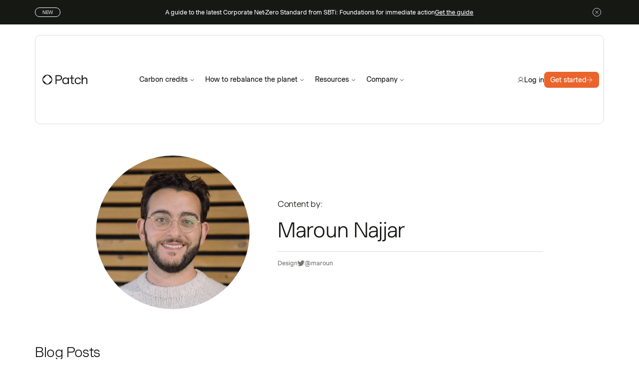

--- FILE ---
content_type: text/html; charset=utf-8
request_url: https://www.patch.io/blog-author/maroun-najjar
body_size: 22867
content:
<!DOCTYPE html><!-- This site was created in Webflow. https://webflow.com --><!-- Last Published: Fri Jan 23 2026 20:53:38 GMT+0000 (Coordinated Universal Time) --><html data-wf-domain="www.patch.io" data-wf-page="65e9bd7dc0e518d4716f17eb" data-wf-site="6357008bb1dd16395e9e2e70" data-wf-intellimize-customer-id="117602217" lang="en-US" data-wf-collection="65e9bd7dc0e518d4716f1889" data-wf-item-slug="maroun-najjar"><head><meta charset="utf-8"/><title>Patch</title><link rel="alternate" hrefLang="x-default" href="https://www.patch.io/blog-author/maroun-najjar"/><link rel="alternate" hrefLang="en-US" href="https://www.patch.io/blog-author/maroun-najjar"/><link rel="alternate" hrefLang="fr" href="https://www.patch.io/fr/blog-author/maroun-najjar"/><meta content="width=device-width, initial-scale=1" name="viewport"/><meta content="ZOtePbwA8z8nnc87l-vuXo3whqz-VRqas3eKpwtSR6U" name="google-site-verification"/><meta content="Webflow" name="generator"/><link href="https://cdn.prod.website-files.com/6357008bb1dd16395e9e2e70/css/patch-rebrand.webflow.shared.dfcca49d5.css" rel="stylesheet" type="text/css" integrity="sha384-38yknVX1z9ZL1y+rPEnlf0YYcFL+fvVZsXASpXzNnx3KjGEfAjCJdVuQAe7VwVRb" crossorigin="anonymous"/><script src="https://use.typekit.net/qah0lqa.js" type="text/javascript"></script><script type="text/javascript">try{Typekit.load();}catch(e){}</script><script type="text/javascript">!function(o,c){var n=c.documentElement,t=" w-mod-";n.className+=t+"js",("ontouchstart"in o||o.DocumentTouch&&c instanceof DocumentTouch)&&(n.className+=t+"touch")}(window,document);</script><link href="https://cdn.prod.website-files.com/6357008bb1dd16395e9e2e70/63669959befaed8552e565dd_Favicon.png" rel="shortcut icon" type="image/x-icon"/><link href="https://cdn.prod.website-files.com/6357008bb1dd16395e9e2e70/63669956caac037235f2a836_Webclip.png" rel="apple-touch-icon"/><link href="https://www.patch.io/blog-author/maroun-najjar" rel="canonical"/><style>.anti-flicker, .anti-flicker * {visibility: hidden !important; opacity: 0 !important;}</style><style>[data-wf-hidden-variation], [data-wf-hidden-variation] * {
        display: none !important;
      }</style><!-- Google Tag Manager -->
<script>(function(w,d,s,l,i){w[l]=w[l]||[];w[l].push({'gtm.start':
new Date().getTime(),event:'gtm.js'});var f=d.getElementsByTagName(s)[0],
j=d.createElement(s),dl=l!='dataLayer'?'&l='+l:'';j.async=true;j.src=
'https://www.googletagmanager.com/gtm.js?id='+i+dl;f.parentNode.insertBefore(j,f);
})(window,document,'script','dataLayer','GTM-5FTZ9WK');</script>
<!-- End Google Tag Manager -->

<script async defer data-domain="patch.io" src="https://plausible.io/js/plausible.js"></script>

<! Segment snippet>
<! Not used at the moment>
<script>
  // console.log(window.location.hostname)
  // var segment_key = window.location.hostname.includes('webflow') ? 'BRSSFBM01x2HyzqXP4TG8s3jUv8tJt0J' : 'Hj2igNP3i5EP7xkQx7uALqmrEhN7vXkl';
  // !function(){var analytics=window.analytics=window.analytics||[];if(!analytics.initialize)if(analytics.invoked)window.console&&console.error&&console.error("Segment snippet included twice.");else{analytics.invoked=!0;analytics.methods=["trackSubmit","trackClick","trackLink","trackForm","pageview","identify","reset","group","track","ready","alias","debug","page","once","off","on","addSourceMiddleware","addIntegrationMiddleware","setAnonymousId","addDestinationMiddleware"];analytics.factory=function(e){return function(){var t=Array.prototype.slice.call(arguments);t.unshift(e);analytics.push(t);return analytics}};for(var e=0;e<analytics.methods.length;e++){var key=analytics.methods[e];analytics[key]=analytics.factory(key)}analytics.load=function(key,e){var t=document.createElement("script");t.type="text/javascript";t.async=!0;t.src="https://cdn.segment.com/analytics.js/v1/" + key + "/analytics.min.js";var n=document.getElementsByTagName("script")[0];n.parentNode.insertBefore(t,n);analytics._loadOptions=e};analytics._writeKey="Hj2igNP3i5EP7xkQx7uALqmrEhN7vXkl";analytics.SNIPPET_VERSION="4.13.2";
  // analytics.load(segment_key);
  // analytics.page();
  // }}();
</script>

<! Zoom Info snippet>
<script>
  (function () {
    var zi = document.createElement('script');
    zi.type = 'text/javascript';
    zi.async = true;
    zi.referrerPolicy = 'unsafe-url';
    zi.src = 'https://ws.zoominfo.com/pixel/z6edWRO6IAsdJDYTjx2E';
    var s = document.getElementsByTagName('script')[0];
    s.parentNode.insertBefore(zi, s);
  })();
</script>

<!-- Vimkit Code Snippet -->
<script>!function(){if(!window.vimkit){var m=([].flat&&window.onunhandledrejection!==undefined&&window.IntersectionObserver)?'-modern':'';var s=document.createElement('script');s.type='text/javascript';s.async=!0;var e=document.getElementsByTagName('script')[0];e.parentNode.insertBefore(s,e);s.onload=function(){vimkit.load('122c19fe-b506-4813-aa8d-416cb46cda5b', 'https://cdn.vimkit.app/46Juzcyx/rxQRPpclQ');};s.src='https://vimkit.io/static/js/core'+m+'.min.js';}}();</script>
<!-- End Vimkit Code Snippet -->

<!-- [Attributes by Finsweet] Disable scrolling -->
<script defer src="https://cdn.jsdelivr.net/npm/@finsweet/attributes-scrolldisable@1/scrolldisable.js"></script>

<!-- RESOURCE TILE HOVER EFFECT -->
<style>
.blog_item .blog_image-wrapper {
	border-radius: 0.5rem;
  transition: border-radius 0.4s ease-in-out;
}

.blog_item:hover .blog_image-wrapper {
	border-radius: 6rem;
}
  
.webinars-image-link .webinars-image-wrapper {
  border-radius: 0.5rem;
  transition: border-radius 0.4s ease-in-out;
}
  
  
.webinars-image-link:hover .webinars-image-wrapper {
  border-radius: 6rem;
}

.customers-block:hover .customers-image-wrapper {
  border-radius: 6rem;
}
  
.customers-block .customers-image-wrapper {
  border-radius: 0.5rem;
  transition: border-radius 0.4s ease-in-out;
}
.osano-cm-widget {
	display: none;
} 
</style><script src="https://cmp.osano.com/AzZnLJUDRKVSOEviU/0f52d3eb-4ed8-4a17-a1b9-cc71152a4d26/osano.js"></script></head><body><div class="page-wrapper"><div class="global-styles w-embed"><style>

html { font-size: calc(0.7410714285714287rem + 0.35714285714285704vw); }
@media screen and (max-width:1720px) { html { font-size: calc(0.7410714285714284rem + 0.35714285714285726vw); } }
@media screen and (max-width:1440px) { html { font-size: calc(-0.6250000000000004rem + 1.8750000000000004vw); } }
@media screen and (max-width:1280px) { html { font-size: 0.875rem; } }
@media screen and (max-width:1100px) { html { font-size: 0.75rem; } }
@media screen and (max-width:991px) { html { font-size: 1rem; } }
  
.jobs-list-item {
    -webkit-backface-visibility: hidden;
    -webkit-transform: translateZ(0) scale(1.0, 1.0);
    transform: translateZ(0);
}

/* Get rid of top margin on first element in any rich text element */
.w-richtext > :not(div):first-child, .w-richtext > div:first-child > :first-child {
  margin-top: 0 !important;
}

/* Get rid of bottom margin on last element in any rich text element */
.w-richtext>:last-child, .w-richtext ol li:last-child, .w-richtext ul li:last-child {
	margin-bottom: 0 !important;
}

/* 
Make the following elements inherit typography styles from the parent and not have hardcoded values. 
Important: You will not be able to style for example "All Links" in Designer with this CSS applied.
Uncomment this CSS to use it in the project. Leave this message for future hand-off.
*/
/*
a,
.w-input,
.w-select,
.w-tab-link,
.w-nav-link,
.w-dropdown-btn,
.w-dropdown-toggle,
.w-dropdown-link {
  color: inherit;
  text-decoration: inherit;
  font-size: inherit;
}
*/
a {
	text-underline-offset: 0.2rem;
}

/* Prevent all click and hover interaction with an element */
.pointer-events-off, .pill-b-active {
	pointer-events: none;
}

/* Enables all click and hover interaction with an element */
.pointer-events-on {
  pointer-events: auto;
}

/* Snippet enables you to add class of div-square which creates and maintains a 1:1 dimension of a div.*/
.div-square::after {
  content: "";
  display: block;
  padding-bottom: 100%;
}

/*Hide focus outline for main content element*/
    main:focus-visible {
    outline: -webkit-focus-ring-color auto 0px;
}

/* Make sure containers never lose their center alignment*/
.container-medium, .container-small, .container-large {
  margin-right: auto !important;
  margin-left: auto !important;
}

/*Reset selects, buttons, and links styles*/
.w-input, .w-select, a {
color: inherit;
text-decoration: inherit;
font-size: inherit;
}

/*Apply "..." after 3 lines of text */
.text-style-3lines {
    display: -webkit-box;
    overflow: hidden;
    -webkit-line-clamp: 3;
    -webkit-box-orient: vertical;
}

/* Apply "..." after 2 lines of text */
.text-style-2lines {
    display: -webkit-box;
    overflow: hidden;
    -webkit-line-clamp: 2;
    -webkit-box-orient: vertical;
}
/* Apply "..." at 100% width */
.truncate-width { 
		width: 100%; 
    white-space: nowrap; 
    overflow: hidden; 
    text-overflow: ellipsis; 
}

@media only screen and (max-width: 991px) {
	.banner_text {
  overflow: hidden;
  white-space: nowrap;
  text-overflow: ellipsis;
  max-width: 25rem;
	}
}

/* Removes native scrollbar */
.no-scrollbar {
    -ms-overflow-style: none;  // IE 10+
    overflow: -moz-scrollbars-none;  // Firefox
}

.no-scrollbar::-webkit-scrollbar {
    display: none; // Safari and Chrome
}

/* Adds inline flex display */
.display-inlineflex {
  display: inline-flex;
}

/* These classes are never overwritten */
.hide {
  display: none !important;
}

@media screen and (max-width: 991px), 
  @media screen and (max-width: 767px), 
  @media screen and (max-width: 479px){
    .hide, .hide-tablet{
      display: none !important;
    }
  }
  @media screen and (max-width: 767px)
    .hide-mobile-landscape{
      display: none !important;
    }
  }
  @media screen and (max-width: 479px)
    .hide-mobile{
      display: none !important;
    }
  }
 
.margin-0 {
  margin: 0rem !important;
}
  
.padding-0 {
  padding: 0rem !important;
}

.spacing-clean {
padding: 0rem !important;
margin: 0rem !important;
}

.margin-top {
  margin-right: 0rem !important;
  margin-bottom: 0rem !important;
  margin-left: 0rem !important;
}

.padding-top {
  padding-right: 0rem !important;
  padding-bottom: 0rem !important;
  padding-left: 0rem !important;
}
  
.margin-right {
  margin-top: 0rem !important;
  margin-bottom: 0rem !important;
  margin-left: 0rem !important;
}

.padding-right {
  padding-top: 0rem !important;
  padding-bottom: 0rem !important;
  padding-left: 0rem !important;
}

.margin-bottom {
  margin-top: 0rem !important;
  margin-right: 0rem !important;
  margin-left: 0rem !important;
}

.padding-bottom {
  padding-top: 0rem !important;
  padding-right: 0rem !important;
  padding-left: 0rem !important;
}

.margin-left {
  margin-top: 0rem !important;
  margin-right: 0rem !important;
  margin-bottom: 0rem !important;
}
  
.padding-left {
  padding-top: 0rem !important;
  padding-right: 0rem !important;
  padding-bottom: 0rem !important;
}
  
.margin-horizontal {
  margin-top: 0rem !important;
  margin-bottom: 0rem !important;
}

.padding-horizontal {
  padding-top: 0rem !important;
  padding-bottom: 0rem !important;
}

.margin-vertical {
  margin-right: 0rem !important;
  margin-left: 0rem !important;
}
  
.padding-vertical {
  padding-right: 0rem !important;
  padding-left: 0rem !important;
}

.w-slider-dot {
  background: #FAC7B5;
  width: 6px;
  height: 6px
}
.w-slider-dot.w-active {
  background: #EA642B;
  width: 6px;
  height: 6px
}

*::-webkit-media-controls-panel {

  display: none!important;

  -webkit-appearance: none;

}

*::--webkit-media-controls-play-button {

  display: none!important;

  -webkit-appearance: none;

}

*::-webkit-media-controls-start-playback-button {

  display: none!important;

  -webkit-appearance: none;

}

.track-horizontal {
  position: absolute;
  white-space: nowrap;
  will-change: transform;
  animation: marquee-horizontal 40s linear infinite;
  /* manipulate the speed of the marquee by changing "40s" line above*/
}

@keyframes marquee-horizontal {
  from { transform: translateX(0); }
  to { transform: translateX(-50%); }
}

.track-horizontal-fintech, .track-horizontal-abm, .track-horizontal-pi {
  position: absolute;
  white-space: nowrap;
  will-change: transform;
  animation: marquee-horizontal 25s linear infinite;
  /* manipulate the speed of the marquee by changing "40s" line above*/
}

@keyframes marquee-horizontal {
  from { transform: translateX(0); }
  to { transform: translateX(-50%); }
}

@media only screen and (max-width: 1920px) and (min-width: 991px)  {
.dropdown-menu-title, .navbar_link, .min-size-14 {
font-size: clamp(14px, 1rem, 16px); 
}

.navbar_dropdown-link-description {
font-size: clamp(12px, 0.75rem, 14px); 
}

}

.button {
    text-decoration: none !important;
}

.page-wrapper {
overflow: clip;
}

.disabled {
	opacity: 0.5;
	cursor: not-allowed;
}

/* Identify empty links and put the yellow outline in the designer only */
html.wf-design-mode [href="#"] {
	outline: 3px solid yellow !important;
}

* {
    -webkit-tap-highlight-color: transparent;
    -webkit-touch-callout: none; /* Disable callout on long press */
    touch-action: manipulation;  /* Improve touch performance */
}

</style></div><div data-animation="default" class="navbar_component w-nav" data-easing2="ease" fs-scrolldisable-element="smart-nav" data-easing="ease" data-collapse="medium" data-w-id="7c782def-1a23-2957-986d-b8307f30c089" role="banner" data-duration="400"><div id="banner" class="banner_collection-wrapper w-dyn-list"><div role="list" class="banner_collection-list w-dyn-items"><div role="listitem" class="banner_collection-item w-dyn-item"><div class="banner_container"><div class="banner_component"><div id="w-node-_60ba0b0d-6790-151f-05db-d1b36d3606a4-7f30c089" class="banner_tag">new</div><a id="w-node-_7074c3e6-fb77-772b-bd8a-e5561008649f-7f30c089" href="https://www.patch.io/downloads/sbti-cnzs-v2-guide-2025" class="banner_link-wrapper w-inline-block"><div class="banner_text-wrapper"><div class="banner_text">A guide to the latest Corporate Net-Zero Standard from SBTi: Foundations for immediate action</div><div class="banner_text-mobile">A guide to the latest Corporate Net-Zero Standard from SBTi: Foundations for immediate action</div></div><div class="banner_text-link text-style-link">Get the guide</div></a><div id="w-node-_20aebd3b-2765-6781-c804-b3eb4dc7de39-7f30c089" data-w-id="20aebd3b-2765-6781-c804-b3eb4dc7de39" class="banner_close"><div class="banner_close-icon w-embed"><svg width="100%" height="100%" viewBox="0 0 20 20" fill="none" xmlns="http://www.w3.org/2000/svg">
<circle cx="10" cy="10" r="9.5" stroke="white"/>
<path d="M6.46484 6.46436L13.5359 13.5354" stroke="white"/>
<path d="M13.5352 6.46436L6.46409 13.5354" stroke="white"/>
</svg></div></div></div></div></div></div></div><div class="nav-main"><div class="navbar_container-v2"><a href="/?r=0" aria-label="homepage" class="navbar_logo-link w-nav-brand"><img loading="lazy" src="https://cdn.prod.website-files.com/6357008bb1dd16395e9e2e70/67a3aa96c2bd17fa14da2a3e_Logo.svg" alt="" class="navbar-logo"/></a><nav role="navigation" id="w-node-_86224877-5e54-ca42-6426-ce1b10e034f2-7f30c089" class="navbar_menu is-page-height-tablet w-nav-menu"><div class="w-optimization"><div data-wf-experience-417241219="" data-wf-variation-617132772="" class="w-optimization"><div data-delay="0" data-hover="true" class="navbar_dropdown-v2 cc-static w-dropdown"><div class="navbar_link w-dropdown-toggle"><div>Carbon credits</div><div class="icon-1x1-xxsmall show-tablet w-embed"><svg width="100%" height="100%" viewBox="0 0 24 24" fill="none" xmlns="http://www.w3.org/2000/svg">
<path d="M12 4L12 20.5" stroke="#161814" stroke-linecap="square" stroke-linejoin="round"/>
<path d="M21 12L12 21L3 12" stroke="#161814" stroke-linecap="square" stroke-linejoin="round"/>
</svg></div><div class="nav-carat w-embed"><svg xmlns="http://www.w3.org/2000/svg" width="100%" height="100%" viewBox="0 0 12 12" fill="none" preserveAspectRatio="xMidYMid meet" aria-hidden="true" role="img">
<path d="M10 5L6 8L2 5" stroke="currentColor" stroke-linejoin="round"/>
</svg></div></div><nav class="navbar_dropdown-panel-main cc-what-we-do w-dropdown-list"><div class="navbar_dropdown-panel is-carbon-credits cc-two-col"><div class="dropdown_menu-heading"><div>What we do</div></div><div class="w-layout-grid dropdown-panel-layout is-two-col"><a id="w-node-_24807207-67f5-deea-992a-ee58e0fbd9be-7f30c089" href="/how-it-works" class="dropdown_feature-card cc-fill w-inline-block"><div class="dropdown_feature-image-wrapper"><img width="376" height="248" alt="" src="https://cdn.prod.website-files.com/6357008bb1dd16395e9e2e70/67ff9c666a36dc1691ecb042_platform.webp" loading="eager" class="dropdown_feature-image cc-fill"/></div><div class="nav-item-content cc-fill"><div class="dropdown_feature-card-title">The Patch platform</div><div class="dropdown_feature-card-text">How data, software, and expertise drive climate impact</div></div><div class="button-text is-dark hide-mobile-landscape">Learn more</div></a><a id="w-node-_24807207-67f5-deea-992a-ee58e0fbd9cb-7f30c089" href="/carbon-advisory" class="dropdown_feature-card cc-fill w-inline-block"><div class="dropdown_feature-image-wrapper"><img width="376" height="248" alt="" src="https://cdn.prod.website-files.com/6357008bb1dd16395e9e2e70/67ff9c6687720e7148114aea_advisory.webp" loading="eager" class="dropdown_feature-image cc-fill"/></div><div class="nav-item-content cc-fill"><div class="dropdown_feature-card-title">Carbon advisory</div><div class="dropdown_feature-card-text">Make the right decisions with help from our team</div></div><div class="button-text is-dark hide-mobile-landscape">Learn more</div></a><div id="w-node-_24807207-67f5-deea-992a-ee58e0fbd9d8-7f30c089" class="nav-sections-wrapper span-2-col cc-top-border"><div id="w-node-_24807207-67f5-deea-992a-ee58e0fbd9d9-7f30c089" class="navbar_dropdown-links-panel is-single-col"><div class="navbar_dropdown-row"><a href="/rfp" class="navbar_dropdown-link-item w-inline-block"><div class="navbar_dropdown-item-icon_wrapper"><div class="navbar_dropdown-item-icon margin-0 w-embed"><svg width="16" height="16" viewBox="0 0 16 16" fill="none" xmlns="http://www.w3.org/2000/svg">
<path d="M13.5687 2.66626H2.43097C1.45648 2.66626 0.666504 3.45624 0.666504 4.43073V11.5685C0.666504 12.5429 1.45648 13.3329 2.43097 13.3329H13.5687C14.5432 13.3329 15.3332 12.5429 15.3332 11.5685V4.43073C15.3332 3.45624 14.5432 2.66626 13.5687 2.66626Z" stroke="currentColor"/>
<path d="M6 2.66626V7.31646C6 7.57456 6.30873 7.70746 6.4962 7.53007L7.79788 6.29838C7.91127 6.19108 8.08873 6.19108 8.20212 6.29838L9.5038 7.53007C9.69127 7.70746 10 7.57456 10 7.31646V2.66626" stroke="currentColor"/>
</svg></div></div><div class="navbar_dropdown-text"><div class="navbar_dropdown-header flex-vertical-left"><div class="dropdown-menu-title">RFP</div><div class="dropdown-menu-subtext">Run a faster carbon credit procurement process</div></div></div></a></div><div class="navbar_dropdown-row"><a href="/offtake" class="navbar_dropdown-link-item w-inline-block"><div class="navbar_dropdown-item-icon_wrapper"><div class="navbar_dropdown-item-icon margin-0 w-embed"><svg width="16" height="16" viewBox="0 0 16 16" fill="none" xmlns="http://www.w3.org/2000/svg">
<path d="M2 13.8854C2.00004 13.948 2.05069 13.9985 2.11328 13.9987H11.9326V14.9987H2.11328C1.49844 14.9985 1.00004 14.5003 1 13.8854V4.06702H2V13.8854Z" fill="currentColor"/>
<path d="M7.63623 8.36252L11.9319 4.06702" stroke="currentColor"/>
<path d="M8.24951 4.06702H11.9315V7.74887" stroke="currentColor"/>
<rect x="5.06787" y="1.49866" width="9.43229" height="9.43193" rx="0.5" stroke="currentColor"/>
</svg></div></div><div class="navbar_dropdown-text"><div class="navbar_dropdown-header flex-vertical-left"><div class="dropdown-menu-title">Offtake</div><div class="dropdown-menu-subtext">Fund climate tech and ensure carbon credit access</div></div></div></a></div><div class="navbar_dropdown-row"><a href="/radius" class="navbar_dropdown-link-item w-inline-block"><div class="navbar_dropdown-item-icon_wrapper"><div class="navbar_dropdown-item-icon margin-0 w-embed"><svg width="16" height="16" viewBox="0 0 16 16" fill="none" xmlns="http://www.w3.org/2000/svg">
<g clip-path="url(#clip0_340_1766)">
<circle cx="8" cy="7.99768" r="0.5" stroke="currentColor"/>
<circle cx="8" cy="7.99768" r="4.5" stroke="currentColor"/>
<path d="M8 0.997681C4.13401 0.997681 1 4.13169 1 7.99768C1 11.8637 4.13401 14.9977 8 14.9977C11.866 14.9977 15 11.8637 15 7.99768H16C16 12.416 12.4183 15.9977 8 15.9977C3.58172 15.9977 0 12.416 0 7.99768C0 3.5794 3.58172 -0.00231934 8 -0.00231934V0.997681Z" fill="currentColor"/>
</g>
<defs>
<clipPath id="clip0_340_1766">
<rect width="16" height="16" fill="white" transform="translate(0 -0.00231934)"/>
</clipPath>
</defs>
</svg></div></div><div class="navbar_dropdown-text"><div class="navbar_dropdown-header flex-vertical-left"><div class="dropdown-menu-title">Radius</div><div class="dropdown-menu-subtext">Spark greater impact through your network</div></div></div></a></div></div></div></div></div></nav></div></div><div data-wf-experience-417241219="" data-wf-variation-617132858="" data-wf-hidden-variation="" class="w-optimization"><div data-delay="0" data-hover="true" class="navbar_dropdown-v2 cc-static w-dropdown"><div class="navbar_link w-dropdown-toggle"><div>Carbon credits</div><div class="icon-1x1-xxsmall show-tablet w-embed"><svg width="100%" height="100%" viewBox="0 0 24 24" fill="none" xmlns="http://www.w3.org/2000/svg">
<path d="M12 4L12 20.5" stroke="#161814" stroke-linecap="square" stroke-linejoin="round"/>
<path d="M21 12L12 21L3 12" stroke="#161814" stroke-linecap="square" stroke-linejoin="round"/>
</svg></div><div class="nav-carat w-embed"><svg xmlns="http://www.w3.org/2000/svg" width="100%" height="100%" viewBox="0 0 12 12" fill="none" preserveAspectRatio="xMidYMid meet" aria-hidden="true" role="img">
<path d="M10 5L6 8L2 5" stroke="currentColor" stroke-linejoin="round"/>
</svg></div></div><nav class="navbar_dropdown-panel-main cc-what-we-do w-dropdown-list"><div class="navbar_dropdown-panel is-carbon-credits cc-two-col"><div class="dropdown_menu-heading"><div>What we do</div></div><div class="w-layout-grid dropdown-panel-layout is-two-col"><a id="w-node-_58b9af19-b164-fb75-2dc7-80f7cca668ce-7f30c089" href="/how-it-works" class="dropdown_feature-card cc-fill w-inline-block"><div class="dropdown_feature-image-wrapper"><img width="376" height="248" alt="" src="https://cdn.prod.website-files.com/6357008bb1dd16395e9e2e70/67ff9c666a36dc1691ecb042_platform.webp" loading="eager" class="dropdown_feature-image cc-fill"/></div><div class="nav-item-content cc-fill"><div class="dropdown_feature-card-title">The Patch platform</div><div class="dropdown_feature-card-text">How data, software, and expertise drive climate impact</div></div><div class="button-text is-dark hide-mobile-landscape">Learn more</div></a><a id="w-node-_58b9af19-b164-fb75-2dc7-80f7cca668db-7f30c089" href="/rfp" class="dropdown_feature-card cc-fill w-inline-block"><div class="dropdown_feature-image-wrapper"><img width="376" height="248" alt="" src="https://cdn.prod.website-files.com/6357008bb1dd16395e9e2e70/68921fb5002af425b3fe7b93_rfp-nav-thumbnail.avif" loading="eager" srcset="https://cdn.prod.website-files.com/6357008bb1dd16395e9e2e70/68921fb5002af425b3fe7b93_rfp-nav-thumbnail-p-500.avif 500w, https://cdn.prod.website-files.com/6357008bb1dd16395e9e2e70/68921fb5002af425b3fe7b93_rfp-nav-thumbnail.avif 752w" sizes="100vw" class="dropdown_feature-image cc-fill"/></div><div class="nav-item-content cc-fill"><div class="dropdown_feature-card-title">RFP</div><div class="dropdown_feature-card-text">Run a faster carbon credit procurement process</div></div><div class="button-text is-dark hide-mobile-landscape">Learn more</div></a><div id="w-node-_58b9af19-b164-fb75-2dc7-80f7cca668e8-7f30c089" class="nav-sections-wrapper span-2-col cc-top-border"><div id="w-node-_58b9af19-b164-fb75-2dc7-80f7cca668e9-7f30c089" class="navbar_dropdown-links-panel is-single-col"><div class="navbar_dropdown-row"><a href="/carbon-advisory" class="navbar_dropdown-link-item w-inline-block"><div class="navbar_dropdown-item-icon_wrapper"><img src="https://cdn.prod.website-files.com/6357008bb1dd16395e9e2e70/689224df7de67d8f17a55f2c_b50a297d2fc48d13b04e047eb8e0f1d5_Lightbulb.svg" loading="lazy" data-inline-svg="lightbulb" alt="" class="navbar_dropdown-icon margin-0"/></div><div class="navbar_dropdown-text"><div class="navbar_dropdown-header flex-vertical-left"><div class="dropdown-menu-title">Carbon advisory</div><div class="dropdown-menu-subtext">Make the right decisions with help from our team</div></div></div></a></div><div class="navbar_dropdown-row"><a href="/offtake" class="navbar_dropdown-link-item w-inline-block"><div class="navbar_dropdown-item-icon_wrapper"><div class="navbar_dropdown-item-icon margin-0 w-embed"><svg width="16" height="16" viewBox="0 0 16 16" fill="none" xmlns="http://www.w3.org/2000/svg">
<path d="M2 13.8854C2.00004 13.948 2.05069 13.9985 2.11328 13.9987H11.9326V14.9987H2.11328C1.49844 14.9985 1.00004 14.5003 1 13.8854V4.06702H2V13.8854Z" fill="currentColor"/>
<path d="M7.63623 8.36252L11.9319 4.06702" stroke="currentColor"/>
<path d="M8.24951 4.06702H11.9315V7.74887" stroke="currentColor"/>
<rect x="5.06787" y="1.49866" width="9.43229" height="9.43193" rx="0.5" stroke="currentColor"/>
</svg></div></div><div class="navbar_dropdown-text"><div class="navbar_dropdown-header flex-vertical-left"><div class="dropdown-menu-title">Offtake</div><div class="dropdown-menu-subtext">Spark greater impact through your network</div></div></div></a></div><div class="navbar_dropdown-row"><a href="/radius" class="navbar_dropdown-link-item w-inline-block"><div class="navbar_dropdown-item-icon_wrapper"><div class="navbar_dropdown-item-icon margin-0 w-embed"><svg width="16" height="16" viewBox="0 0 16 16" fill="none" xmlns="http://www.w3.org/2000/svg">
<g clip-path="url(#clip0_340_1766)">
<circle cx="8" cy="7.99768" r="0.5" stroke="currentColor"/>
<circle cx="8" cy="7.99768" r="4.5" stroke="currentColor"/>
<path d="M8 0.997681C4.13401 0.997681 1 4.13169 1 7.99768C1 11.8637 4.13401 14.9977 8 14.9977C11.866 14.9977 15 11.8637 15 7.99768H16C16 12.416 12.4183 15.9977 8 15.9977C3.58172 15.9977 0 12.416 0 7.99768C0 3.5794 3.58172 -0.00231934 8 -0.00231934V0.997681Z" fill="currentColor"/>
</g>
<defs>
<clipPath id="clip0_340_1766">
<rect width="16" height="16" fill="white" transform="translate(0 -0.00231934)"/>
</clipPath>
</defs>
</svg></div></div><div class="navbar_dropdown-text"><div class="navbar_dropdown-header flex-vertical-left"><div class="dropdown-menu-title">Radius</div><div class="dropdown-menu-subtext">Spark greater impact through your network</div></div></div></a></div></div></div></div></div></nav></div></div></div><div data-delay="0" data-hover="true" class="navbar_dropdown-v2 w-dropdown"><div class="navbar_link w-dropdown-toggle"><div>How to rebalance the planet</div><div class="icon-1x1-xxsmall show-tablet w-embed"><svg width="100%" height="100%" viewBox="0 0 24 24" fill="none" xmlns="http://www.w3.org/2000/svg">
<path d="M12 4L12 20.5" stroke="#161814" stroke-linecap="square" stroke-linejoin="round"/>
<path d="M21 12L12 21L3 12" stroke="#161814" stroke-linecap="square" stroke-linejoin="round"/>
</svg></div><div class="nav-carat w-embed"><svg xmlns="http://www.w3.org/2000/svg" width="100%" height="100%" viewBox="0 0 12 12" fill="none" preserveAspectRatio="xMidYMid meet" aria-hidden="true" role="img">
<path d="M10 5L6 8L2 5" stroke="currentColor" stroke-linejoin="round"/>
</svg></div></div><nav class="navbar_dropdown-panel-main w-dropdown-list"><div class="navbar_dropdown-panel"><div class="dropdown_menu-heading"><div class="desktop-only">How to rebalance the planet</div></div><div class="w-layout-grid dropdown-panel-layout is-two-col is-three-col-tablet is-reverse-mobile"><div id="w-node-_86224877-5e54-ca42-6426-ce1b10e03535-7f30c089" class="nav-sections-wrapper"><div id="w-node-_86224877-5e54-ca42-6426-ce1b10e03536-7f30c089" class="navbar_dropdown-links-panel is-single-col is-gap-1"><div class="navbar_dropdown-row"><a href="/trust-and-safety" class="navbar_dropdown-link-item w-inline-block"><div class="navbar_dropdown-item-icon w-embed"><svg xmlns="http://www.w3.org/2000/svg" width="100%" height="100%" viewBox="0 0 16 16" fill="none" preserveAspectRatio="xMidYMid meet" aria-hidden="true" role="img">
<path fill-rule="evenodd" clip-rule="evenodd" d="M8 11.3726L5.86016 13.5124C5.58383 13.7887 5.13583 13.7887 4.85951 13.5124L0.207241 8.86016C-0.0690806 8.58383 -0.0690801 8.13583 0.207241 7.85951L4.85951 3.20724C5.13583 2.93092 5.58383 2.93092 5.86016 3.20724L8 5.34709L10.1398 3.20724C10.4162 2.93092 10.8642 2.93092 11.1405 3.20724L15.7928 7.85951C16.0691 8.13583 16.0691 8.58384 15.7928 8.86016L11.1405 13.5124C10.8642 13.7887 10.4162 13.7887 10.1398 13.5124L8 11.3726ZM1.20042 8.35983L5.35983 4.20042L7.25325 6.09384L5.48758 7.85951C5.21126 8.13583 5.21126 8.58383 5.48758 8.86016L7.25325 10.6258L5.35983 12.5192L1.20042 8.35983ZM8.74675 6.09384L10.6402 4.20042L14.7996 8.35983L10.6402 12.5192L8.74675 10.6258L10.5124 8.86016C10.7887 8.58384 10.7887 8.13583 10.5124 7.85951L8.74675 6.09384ZM8 6.84059L9.51924 8.35983L8 9.87907L6.48076 8.35983L8 6.84059Z" fill="currentColor"/>
</svg></div><div class="navbar_dropdown-text"><div class="navbar_dropdown-header"><div class="dropdown-menu-title">Trust and safety</div></div></div></a></div><div class="navbar_dropdown-row"><a href="/our-expertise" class="navbar_dropdown-link-item w-inline-block"><div class="navbar_dropdown-item-icon w-embed"><svg width="100%" height="100%" viewBox="0 0 16 16" fill="none" xmlns="http://www.w3.org/2000/svg">
<path d="M7 15.5H9" stroke="currentColor"/>
<path d="M5.5 13.5H10.5" stroke="currentColor"/>
<path d="M5.5 11.5H10.5" stroke="currentColor"/>
<circle cx="8" cy="5" r="4.5" stroke="currentColor"/>
</svg></div><div class="navbar_dropdown-text"><div class="navbar_dropdown-header"><div class="dropdown-menu-title">Our expertise</div></div></div></a></div><div class="navbar_dropdown-row"><a href="/the-science" class="navbar_dropdown-link-item w-inline-block"><div class="navbar_dropdown-item-icon w-embed"><svg xmlns="http://www.w3.org/2000/svg" width="100%" height="100%" viewBox="0 0 16 16" fill="none" preserveAspectRatio="xMidYMid meet" aria-hidden="true" role="img">
<g clip-path="url(#clip0_562_26187)">
<path d="M10.5681 8.00733C10.5681 10.1723 10.2238 12.1095 9.68477 13.4872C9.41463 14.1775 9.10533 14.7022 8.78741 15.0458C8.47003 15.3889 8.18145 15.5147 7.93481 15.5147C7.68818 15.5147 7.3996 15.3889 7.08222 15.0458C6.7643 14.7022 6.455 14.1775 6.18486 13.4872C5.64578 12.1095 5.30151 10.1723 5.30151 8.00733C5.30151 5.84236 5.64578 3.90512 6.18486 2.52749C6.455 1.83713 6.7643 1.31244 7.08222 0.968805C7.3996 0.625742 7.68818 0.5 7.93481 0.5C8.18145 0.5 8.47003 0.625742 8.78741 0.968805C9.10533 1.31244 9.41463 1.83713 9.68477 2.52749C10.2238 3.90512 10.5681 5.84236 10.5681 8.00733Z" stroke="currentColor" stroke-linecap="round" stroke-linejoin="round"/>
<path d="M9.49191 10.2716C7.6415 11.5446 5.78285 12.3897 4.28692 12.739C3.53735 12.9141 2.90508 12.9585 2.42169 12.8883C1.9391 12.8183 1.65633 12.6439 1.50727 12.4274C1.35837 12.2111 1.29658 11.8851 1.4038 11.4096C1.51121 10.9333 1.779 10.3589 2.21083 9.72149C3.07265 8.44953 4.52723 7.01595 6.37772 5.74292C8.22811 4.46996 10.0868 3.62507 11.5827 3.27577C12.3323 3.10074 12.9646 3.05635 13.448 3.12649C13.9306 3.19652 14.2134 3.37085 14.3624 3.5872C14.5112 3.80325 14.5731 4.12911 14.4658 4.6046C14.3584 5.08088 14.0906 5.65537 13.6588 6.29278C12.797 7.56484 11.3424 8.99859 9.49191 10.2716Z" stroke="currentColor" stroke-linecap="round" stroke-linejoin="round"/>
<path d="M14.3445 12.4153C14.1959 12.6312 13.9139 12.8051 13.4326 12.8749C12.9506 12.9449 12.3201 12.9006 11.5726 12.726C10.0808 12.3776 8.22732 11.5349 6.38204 10.2654C4.5367 8.99596 3.08615 7.56619 2.22672 6.29765C1.79608 5.66201 1.52903 5.08912 1.42192 4.61416C1.31498 4.13999 1.37663 3.81504 1.52504 3.59959C1.67365 3.38383 1.95564 3.20999 2.43696 3.14015C2.91903 3.0702 3.54957 3.11448 4.29707 3.28902C5.78885 3.63735 7.64233 4.4799 9.48759 5.74933C11.3329 7.01882 12.7835 8.44842 13.6429 9.71686C14.0736 10.3525 14.3406 10.9253 14.4477 11.4003C14.5546 11.8745 14.493 12.1996 14.3445 12.4153Z" stroke="currentColor" stroke-width="0.997226" stroke-linecap="round" stroke-linejoin="round"/>
<path d="M8.42743 8C8.42743 8.27614 8.20357 8.5 7.92743 8.5C7.65129 8.5 7.42743 8.27614 7.42743 8C7.42743 7.72386 7.65129 7.5 7.92743 7.5C8.20357 7.5 8.42743 7.72386 8.42743 8Z" stroke="currentColor" stroke-linecap="round" stroke-linejoin="round"/>
</g>
<defs>
<clipPath id="clip0_562_26187">
<rect width="16" height="16" fill="white"/>
</clipPath>
</defs>
</svg></div><div class="navbar_dropdown-text"><div class="navbar_dropdown-header"><div class="dropdown-menu-title">The science</div></div></div></a></div><div class="navbar_dropdown-row"><a href="/project-types" class="navbar_dropdown-link-item w-inline-block"><div class="navbar_dropdown-item-icon w-embed"><svg width="100%" height="100%" viewBox="0 0 18 17" fill="none" xmlns="http://www.w3.org/2000/svg">
<path d="M8.92871 10.75C9.34292 10.75 9.67871 10.4142 9.67871 10C9.67871 9.58579 9.34292 9.25 8.92871 9.25C8.51449 9.25 8.17871 9.58579 8.17871 10C8.17871 10.4142 8.51449 10.75 8.92871 10.75Z" fill="#161814"/>
<path d="M15.8443 11.1953L12.3062 9.14844C11.6354 8.76026 11.2221 8.04307 11.2221 7.2669V3.17262C11.2221 1.97271 10.2514 1 9.05389 1C7.85642 1 6.8857 1.97271 6.8857 3.17262V7.26654C6.8857 8.04271 6.47241 8.7599 5.8016 9.14807L2.26316 11.1951C1.22615 11.7951 0.870822 13.1238 1.46956 14.163C2.06829 15.2021 3.39434 15.5582 4.43135 14.9582L7.96943 12.9113C8.64025 12.5232 9.46681 12.5232 10.1376 12.9113L13.6761 14.9586C14.7131 15.5585 16.0391 15.2025 16.6379 14.1633C17.2366 13.1242 16.8813 11.7954 15.8443 11.1955V11.1953Z" stroke="currentColor" stroke-width="1.25" stroke-miterlimit="10"/>
</svg></div><div class="navbar_dropdown-text"><div class="navbar_dropdown-header"><div class="dropdown-menu-title">Project type guides</div></div></div></a></div></div></div><a id="w-node-_86224877-5e54-ca42-6426-ce1b10e03553-7f30c089" href="/trust-and-safety" class="dropdown_feature-card w-inline-block"><div class="dropdown_feature-image-wrapper"><img sizes="100vw" srcset="https://cdn.prod.website-files.com/6357008bb1dd16395e9e2e70/66df313ad1f5587dc196ad11_ts-thumbnail-p-500.webp 500w, https://cdn.prod.website-files.com/6357008bb1dd16395e9e2e70/66df313ad1f5587dc196ad11_ts-thumbnail.webp 736w" alt="" src="https://cdn.prod.website-files.com/6357008bb1dd16395e9e2e70/66df313ad1f5587dc196ad11_ts-thumbnail.webp" loading="eager" class="dropdown_feature-image"/></div><div class="nav-item-content"><div class="dropdown_feature-card-title">Trust and safety</div><div class="dropdown_feature-card-text is-full-width">How Patch helps build confidence in carbon markets</div></div><div class="button-text is-dark hide-mobile-landscape">Learn more</div></a></div></div></nav></div><div data-delay="0" data-hover="true" class="navbar_dropdown-v2 w-dropdown"><div class="navbar_link w-dropdown-toggle"><div>Resources</div><div class="icon-1x1-xxsmall show-tablet w-embed"><svg width="100%" height="100%" viewBox="0 0 24 24" fill="none" xmlns="http://www.w3.org/2000/svg">
<path d="M12 4L12 20.5" stroke="#161814" stroke-linecap="square" stroke-linejoin="round"/>
<path d="M21 12L12 21L3 12" stroke="#161814" stroke-linecap="square" stroke-linejoin="round"/>
</svg></div><div class="nav-carat w-embed"><svg xmlns="http://www.w3.org/2000/svg" width="100%" height="100%" viewBox="0 0 12 12" fill="none" preserveAspectRatio="xMidYMid meet" aria-hidden="true" role="img">
<path d="M10 5L6 8L2 5" stroke="currentColor" stroke-linejoin="round"/>
</svg></div></div><nav class="navbar_dropdown-panel-main w-dropdown-list"><div class="navbar_dropdown-panel is-resources"><div class="dropdown_menu-heading"><div class="desktop-only">Resources</div></div><div class="w-layout-grid dropdown-panel-layout is-two-col is-three-col-tablet is-reverse-mobile"><div id="w-node-_86224877-5e54-ca42-6426-ce1b10e0356c-7f30c089" class="nav-sections-wrapper"><div id="w-node-_86224877-5e54-ca42-6426-ce1b10e0356d-7f30c089" class="navbar_dropdown-links-panel is-single-col is-gap-1"><div class="navbar_dropdown-row"><a href="/case-studies" class="navbar_dropdown-link-item w-inline-block"><div class="navbar_dropdown-item-icon w-embed"><svg xmlns="http://www.w3.org/2000/svg" width="100%" height="100%" viewBox="0 0 16 16" fill="none" preserveAspectRatio="xMidYMid meet" aria-hidden="true" role="img">
<g clip-path="url(#clip0_2762_65431)">
<path d="M8 9C9.10457 9 10 8.10457 10 7C10 5.89543 9.10457 5 8 5C6.89543 5 6 5.89543 6 7C6 8.10457 6.89543 9 8 9Z" stroke="currentColor" stroke-linecap="round" stroke-linejoin="round"/>
<path d="M5 11C5.304 10.3919 5.74129 9.88698 6.2679 9.53591C6.79452 9.18483 7.3919 9 8 9C8.6081 9 9.20548 9.18483 9.7321 9.53591C10.2587 9.88698 10.696 10.3919 11 11" stroke="currentColor" stroke-linecap="square" stroke-linejoin="round"/>
<rect x="1" y="1" width="14" height="14" rx="1.25" stroke="currentColor" stroke-linecap="square" stroke-linejoin="round"/>
</g>
<defs>
<clipPath id="clip0_2762_65431">
<rect width="16" height="16" fill="white"/>
</clipPath>
</defs>
</svg></div><div class="navbar_dropdown-text"><div class="navbar_dropdown-header"><div class="dropdown-menu-title">Customer stories</div></div></div></a></div><div class="navbar_dropdown-row"><a href="/blog" class="navbar_dropdown-link-item w-inline-block"><div class="navbar_dropdown-item-icon w-embed"><svg xmlns="http://www.w3.org/2000/svg" width="100%" height="100%" viewBox="0 0 16 16" fill="none" preserveAspectRatio="xMidYMid meet" aria-hidden="true" role="img">
<path d="M2.66663 13.5689H3.16663H2.66663ZM2.66663 4.74842H2.16663H2.66663ZM13.3333 2.43115H13.8333H13.3333ZM13.3333 13.5689H12.8333H13.3333ZM11.5688 15.3334V15.8334V15.3334ZM4.43109 15.3334V14.8334V15.3334ZM3.1269 3.55996L3.49647 3.89674L3.1269 3.55996ZM5.23851 1.2427L4.86893 0.905928L5.23851 1.2427ZM6.5427 0.666687V0.166687V0.666687ZM11.5688 0.666687V1.16669V0.666687ZM7.22512 1.4885L7.22795 0.988509L6.22797 0.982837L6.22513 1.48283L7.22512 1.4885ZM6.70765 4.56556L6.71049 5.06555L7.20484 5.06274L7.20765 4.56839L6.70765 4.56556ZM3.62473 4.08304L3.12474 4.08587L3.13041 5.08586L3.6304 5.08302L3.62473 4.08304ZM3.16663 13.5689L3.16663 4.74842H2.16663L2.16663 13.5689H3.16663ZM12.8333 2.43115V13.5689H13.8333V2.43115H12.8333ZM11.5688 14.8334H4.43109V15.8334H11.5688V14.8334ZM3.49647 3.89674L5.60808 1.57948L4.86893 0.905928L2.75732 3.22319L3.49647 3.89674ZM6.5427 1.16669L11.5688 1.16669V0.166687L6.5427 0.166687V1.16669ZM5.60808 1.57948C5.84768 1.31653 6.18696 1.16669 6.5427 1.16669V0.166687C5.90563 0.166687 5.29803 0.435041 4.86893 0.905928L5.60808 1.57948ZM12.8333 13.5689C12.8333 14.2672 12.2672 14.8334 11.5688 14.8334V15.8334C12.8195 15.8334 13.8333 14.8195 13.8333 13.5689H12.8333ZM13.8333 2.43115C13.8333 1.18052 12.8195 0.166687 11.5688 0.166687V1.16669C12.2672 1.16669 12.8333 1.73281 12.8333 2.43115H13.8333ZM3.16663 4.74842C3.16663 4.43334 3.28425 4.12962 3.49647 3.89674L2.75732 3.22319C2.37728 3.64025 2.16663 4.18417 2.16663 4.74842H3.16663ZM2.16663 13.5689C2.16663 14.8195 3.18046 15.8334 4.43109 15.8334V14.8334C3.73275 14.8334 3.16663 14.2672 3.16663 13.5689H2.16663ZM6.22513 1.48283L6.20766 4.56272L7.20765 4.56839L7.22512 1.4885L6.22513 1.48283ZM6.70482 4.06556L3.62473 4.08304L3.6304 5.08302L6.71049 5.06555L6.70482 4.06556ZM4.99996 8.00002H11V7.00002H4.99996V8.00002ZM4.99996 10H11V9.00002H4.99996V10ZM4.99996 12H11V11H4.99996V12Z" fill="currentColor"/>
</svg></div><div class="navbar_dropdown-text"><div class="navbar_dropdown-header"><div class="dropdown-menu-title">Blog</div></div></div></a></div><div class="navbar_dropdown-row"><a href="/events" class="navbar_dropdown-link-item w-inline-block"><div class="navbar_dropdown-item-icon w-embed"><svg width="100%" height="100%" viewBox="0 0 16 16" fill="none" xmlns="http://www.w3.org/2000/svg">
<g clip-path="url(#clip0_4226_600)">
<path fill-rule="evenodd" clip-rule="evenodd" d="M14.9986 7.97421C14.9998 9.83679 14.2618 11.6235 12.9472 12.9412C11.6326 14.2588 9.849 14.9994 7.98898 15C4.09895 14.9351 0.987989 11.743 1.01804 7.84713C1.01953 4.12496 3.99102 1.08621 7.70722 1.00657C7.80831 1.00226 7.9094 1.00011 8.01049 1.00011C9.8629 0.98977 11.6428 1.72046 12.9549 3.02991C14.267 4.33937 15.0027 6.11921 14.9986 7.97421Z" stroke="currentColor" stroke-linecap="round" stroke-linejoin="round"/>
<path d="M7.7075 1.00635C4.06072 4.96293 4.06072 10.1257 7.7075 14.9955" stroke="currentColor" stroke-linecap="round" stroke-linejoin="round"/>
<path d="M8.31177 1.00635C11.9596 4.96293 11.9596 10.1235 8.31177 14.9933" stroke="currentColor" stroke-linecap="round" stroke-linejoin="round"/>
<path d="M0.998657 8H14.9793" stroke="currentColor" stroke-linecap="round" stroke-linejoin="round"/>
</g>
<defs>
<clipPath id="clip0_4226_600">
<rect width="16" height="16" fill="white"/>
</clipPath>
</defs>
</svg></div><div class="navbar_dropdown-text"><div class="navbar_dropdown-header"><div class="dropdown-menu-title">Events</div></div></div></a></div><div class="navbar_dropdown-row"><a href="/partner-directory" class="navbar_dropdown-link-item w-inline-block"><div class="navbar_dropdown-item-icon w-embed"><svg xmlns="http://www.w3.org/2000/svg" width="100%" height="100%" viewBox="0 0 16 16" fill="none" preserveAspectRatio="xMidYMid meet" aria-hidden="true" role="img">
<g clip-path="url(#clip0_2762_65463)">
<path d="M2 2.75C2 2.33579 2.33579 2 2.75 2H3.25C3.66421 2 4 2.33579 4 2.75V3.25C4 3.66421 3.66421 4 3.25 4H2.75C2.33579 4 2 3.66421 2 3.25V2.75Z" stroke="currentColor"/>
<path d="M5.99988 3H13.9999" stroke="currentColor" stroke-linecap="round"/>
<path d="M2 7.75C2 7.33579 2.33579 7 2.75 7H3.25C3.66421 7 4 7.33579 4 7.75V8.25C4 8.66421 3.66421 9 3.25 9H2.75C2.33579 9 2 8.66421 2 8.25V7.75Z" stroke="currentColor"/>
<path d="M5.99988 8H13.9999" stroke="currentColor" stroke-linecap="round"/>
<path d="M2 12.75C2 12.3358 2.33579 12 2.75 12H3.25C3.66421 12 4 12.3358 4 12.75V13.25C4 13.6642 3.66421 14 3.25 14H2.75C2.33579 14 2 13.6642 2 13.25V12.75Z" stroke="currentColor"/>
<path d="M5.99988 12.9822L13.9999 13" stroke="currentColor" stroke-linecap="round"/>
</g>
<defs>
<clipPath id="clip0_2762_65463">
<rect width="16" height="16" fill="white"/>
</clipPath>
</defs>
</svg></div><div class="navbar_dropdown-text"><div class="navbar_dropdown-header"><div class="dropdown-menu-title">Partner directory</div></div></div></a></div><div class="navbar_dropdown-row"><a href="/downloads" class="navbar_dropdown-link-item w-inline-block"><div class="navbar_dropdown-item-icon w-embed"><svg xmlns="http://www.w3.org/2000/svg" width="100%" height="100%" viewBox="0 0 16 16" fill="none" preserveAspectRatio="xMidYMid meet" aria-hidden="true" role="img">
<path d="M13.5688 2.66669H2.43109C1.4566 2.66669 0.666626 3.45667 0.666626 4.43115V11.5689C0.666626 12.5434 1.45661 13.3334 2.43109 13.3334H13.5688C14.5433 13.3334 15.3333 12.5434 15.3333 11.5689V4.43115C15.3333 3.45667 14.5433 2.66669 13.5688 2.66669Z" stroke="currentColor"/>
<path d="M6 2.66669V7.31689C6 7.57499 6.30873 7.70789 6.4962 7.5305L7.79788 6.2988C7.91127 6.19151 8.08873 6.19151 8.20212 6.2988L9.5038 7.5305C9.69127 7.70789 10 7.57499 10 7.31689V2.66669" stroke="currentColor"/>
</svg></div><div class="navbar_dropdown-text"><div class="navbar_dropdown-header"><div class="dropdown-menu-title">Downloads</div></div></div></a></div></div></div><div id="w-node-_86224877-5e54-ca42-6426-ce1b10e03598-7f30c089" class="downloads-collection-wrapper w-dyn-list"><div role="list" class="downloads-collection-list w-dyn-items"><div role="listitem" class="downloads-collection-item w-dyn-item"><div id="w-node-_86224877-5e54-ca42-6426-ce1b10e0359b-7f30c089" class="dropdown_feature-card"><div class="dropdown_feature-image-wrapper"><img loading="eager" src="https://cdn.prod.website-files.com/635bb014aa3bdfffd15e74b5/68b713d13be449a3ca41586b_Thumbnail-ICP%20(1).avif" alt="" sizes="100vw" srcset="https://cdn.prod.website-files.com/635bb014aa3bdfffd15e74b5/68b713d13be449a3ca41586b_Thumbnail-ICP%20(1)-p-500.avif 500w, https://cdn.prod.website-files.com/635bb014aa3bdfffd15e74b5/68b713d13be449a3ca41586b_Thumbnail-ICP%20(1)-p-800.avif 800w, https://cdn.prod.website-files.com/635bb014aa3bdfffd15e74b5/68b713d13be449a3ca41586b_Thumbnail-ICP%20(1).avif 1288w" class="dropdown_feature-image"/></div><div class="nav-item-content"><div class="dropdown_feature-card-title">Guidelines for setting a net zero-aligned internal carbon price</div><div class="dropdown_feature-card-text is-full-width w-dyn-bind-empty"></div></div><div class="button-text is-dark hide-mobile-landscape">Learn more</div><a aria-label="resources download page" href="#" class="downloads-link-block w-inline-block w-condition-invisible"></a><a aria-label="resources download page" href="/downloads/internal-carbon-price" class="downloads-link-block w-inline-block"></a></div></div></div></div></div></div></nav></div><div data-delay="0" data-hover="true" class="navbar_dropdown-v2 w-dropdown"><div class="navbar_link w-dropdown-toggle"><div>Company</div><div class="icon-1x1-xxsmall show-tablet w-embed"><svg width="100%" height="100%" viewBox="0 0 24 24" fill="none" xmlns="http://www.w3.org/2000/svg">
<path d="M12 4L12 20.5" stroke="#161814" stroke-linecap="square" stroke-linejoin="round"/>
<path d="M21 12L12 21L3 12" stroke="#161814" stroke-linecap="square" stroke-linejoin="round"/>
</svg></div><div class="nav-carat w-embed"><svg xmlns="http://www.w3.org/2000/svg" width="100%" height="100%" viewBox="0 0 12 12" fill="none" preserveAspectRatio="xMidYMid meet" aria-hidden="true" role="img">
<path d="M10 5L6 8L2 5" stroke="currentColor" stroke-linejoin="round"/>
</svg></div></div><nav class="navbar_dropdown-panel-main w-dropdown-list"><div class="company-dropdown-panel pointer-events-on"><div class="navbar_dropdown-panel is-resources"><div class="dropdown_menu-heading"><div class="desktop-only">Company</div></div><div class="w-layout-grid dropdown-panel-layout is-two-col is-three-col-tablet is-reverse-mobile"><div id="w-node-_86224877-5e54-ca42-6426-ce1b10e035ba-7f30c089" class="nav-sections-wrapper"><div id="w-node-_86224877-5e54-ca42-6426-ce1b10e035bb-7f30c089" class="navbar_dropdown-links-panel is-single-col is-gap-1"><div class="navbar_dropdown-row"><a href="/about" class="navbar_dropdown-link-item w-inline-block"><div class="navbar_dropdown-item-icon w-embed"><svg xmlns="http://www.w3.org/2000/svg" width="100%" height="100%" viewBox="0 0 16 16" fill="none" preserveAspectRatio="xMidYMid meet" aria-hidden="true" role="img">
<g clip-path="url(#clip0_2762_65499)">
<path fill-rule="evenodd" clip-rule="evenodd" d="M15 7.97174C15.001 9.83478 14.262 11.6219 12.9456 12.94C11.6292 14.258 9.84325 14.999 7.98063 15C4.08525 14.9353 0.969949 11.7424 1.00022 7.84571C1.00333 4.12372 3.97851 1.08595 7.69881 1.00619C7.79985 1.00193 7.90089 1.0001 8.00315 1.0001C9.85725 0.990043 11.6387 1.72046 12.9523 3.02931C14.2659 4.33815 15.0029 6.1172 15 7.97174Z" stroke="currentColor" stroke-linecap="round" stroke-linejoin="round"/>
<path d="M6.18766 3.8833C6.90587 2.3444 9.09414 2.3444 9.81235 3.8833L10.238 4.79545C10.4367 5.22113 10.7789 5.5633 11.2046 5.76196L12.1167 6.18766C13.6556 6.90587 13.6556 9.09414 12.1167 9.81235L11.2046 10.238C10.7789 10.4367 10.4367 10.7789 10.238 11.2046L9.81235 12.1167C9.09414 13.6556 6.90587 13.6556 6.18766 12.1167L5.76196 11.2046C5.5633 10.7789 5.22113 10.4367 4.79545 10.238L3.8833 9.81235C2.3444 9.09414 2.3444 6.90587 3.8833 6.18766L4.79545 5.76196C5.22113 5.5633 5.5633 5.22113 5.76196 4.79545L6.18766 3.8833Z" stroke="currentColor" stroke-linecap="round" stroke-linejoin="round"/>
</g>
<defs>
<clipPath id="clip0_2762_65499">
<rect width="16" height="16" fill="white"/>
</clipPath>
</defs>
</svg></div><div class="navbar_dropdown-text"><div class="navbar_dropdown-header"><div class="dropdown-menu-title">About</div></div></div></a></div><div class="navbar_dropdown-row"><a href="/careers" class="navbar_dropdown-link-item w-inline-block"><div class="navbar_dropdown-item-icon w-embed"><svg xmlns="http://www.w3.org/2000/svg" width="100%" height="100%" viewBox="0 0 16 16" fill="none" preserveAspectRatio="xMidYMid meet" aria-hidden="true" role="img">
<path fill-rule="evenodd" clip-rule="evenodd" d="M15 13.375C15 13.7202 14.7275 14 14.3913 14H1.6087C1.27252 14 1 13.7202 1 13.375V4.625C1 4.27982 1.27252 4 1.6087 4H14.3913C14.7275 4 15 4.27982 15 4.625V13.375Z" stroke="currentColor" stroke-linecap="round" stroke-linejoin="round"/>
<path d="M5 4L5.375 2.25C5.375 2.11193 5.54289 2 5.75 2H10.25C10.4571 2 10.625 2.11193 10.625 2.25L11 4" stroke="currentColor" stroke-linecap="round" stroke-linejoin="round"/>
</svg></div><div class="navbar_dropdown-text"><div class="navbar_dropdown-header"><div class="dropdown-menu-title">Careers</div><div class="nav-item-new">we&#x27;re hiring</div></div></div></a></div><div class="navbar_dropdown-row"><a href="/contact-us" class="navbar_dropdown-link-item w-inline-block"><div class="navbar_dropdown-item-icon w-embed"><svg xmlns="http://www.w3.org/2000/svg" width="100%" height="100%" viewBox="0 0 16 16" fill="none" preserveAspectRatio="xMidYMid meet" aria-hidden="true" role="img">
<path fill-rule="evenodd" clip-rule="evenodd" d="M1 5C1 4.44772 1.44772 4 2 4H14C14.5523 4 15 4.44772 15 5V12C15 12.5523 14.5523 13 14 13H2C1.44772 13 1 12.5523 1 12V5Z" stroke="currentColor" stroke-linecap="round" stroke-linejoin="round"/>
<path d="M14 4L8 9L2 4" stroke="currentColor" stroke-linecap="round" stroke-linejoin="round"/>
</svg></div><div class="navbar_dropdown-text"><div class="navbar_dropdown-header"><div class="dropdown-menu-title">Contact</div></div></div></a></div></div></div><a id="w-node-_86224877-5e54-ca42-6426-ce1b10e035e1-7f30c089" href="/careers" class="dropdown_feature-card w-inline-block"><div class="dropdown_feature-image-wrapper"><img loading="eager" src="https://cdn.prod.website-files.com/6357008bb1dd16395e9e2e70/643671c47225a749349371cc_Feature%20thumbnail%202.jpg" alt="" class="dropdown_feature-image"/></div><div class="nav-item-content"><div class="dropdown_feature-card-title">Careers at Patch</div><div class="dropdown_feature-card-text">Let&#x27;s make a livable future inevitable</div></div><div class="button-text is-dark hide-mobile-landscape">Learn more</div></a></div></div></div></nav></div><div class="navbar_button-wrapper show-mobile-portrait"><div class="navbar_button-wrapper-mobile"><a href="https://id.patch.io/" class="button-outline is-dark justify-center w-inline-block"><div class="text-size-tiny">Login</div></a><a href="/intake-form" class="button is-small is-nav w-inline-block"><div>Get Started</div><div class="button-arrow-wrapper"><div class="button-arrow w-embed"><svg width="100%" height="100%" viewBox="0 0 16 16" fill="none" xmlns="http://www.w3.org/2000/svg">
<path d="M2.33337 8.3335L13.3334 8.3335" stroke="currentColor" stroke-linecap="square" stroke-linejoin="round"/>
<path d="M7.66663 2.3335L13.6666 8.3335L7.66663 14.3335" stroke="currentColor" stroke-linecap="square" stroke-linejoin="round"/>
</svg></div><div class="button-arrow-2 w-embed"><svg width="100%" height="100%" viewBox="0 0 16 16" fill="none" xmlns="http://www.w3.org/2000/svg">
<path d="M2.33337 8.3335L13.3334 8.3335" stroke="currentColor" stroke-linecap="square" stroke-linejoin="round"/>
<path d="M7.66663 2.3335L13.6666 8.3335L7.66663 14.3335" stroke="currentColor" stroke-linecap="square" stroke-linejoin="round"/>
</svg></div></div></a></div></div></nav><div id="w-node-_86224877-5e54-ca42-6426-ce1b10e035f7-7f30c089" class="navbar_button-wrapper"><a id="w-node-_86224877-5e54-ca42-6426-ce1b10e035f8-7f30c089" href="https://id.patch.io/" class="nav-login hide-mobile-portrait min-size-14 w-inline-block"><div class="user-icon w-embed"><svg width="16" height="16" viewBox="0 0 16 16" fill="none" xmlns="http://www.w3.org/2000/svg">
<path d="M8 10C10.2091 10 12 8.20914 12 6C12 3.79086 10.2091 2 8 2C5.79086 2 4 3.79086 4 6C4 8.20914 5.79086 10 8 10Z" stroke="currentColor" stroke-linecap="round" stroke-linejoin="round"/>
<path d="M1.9375 13.4998C2.55184 12.4355 3.43552 11.5517 4.49972 10.9373C5.56392 10.3228 6.77113 9.99927 8 9.99927C9.22887 9.99927 10.4361 10.3228 11.5003 10.9373C12.5645 11.5517 13.4482 12.4355 14.0625 13.4998" stroke="currentColor" stroke-linecap="round" stroke-linejoin="round"/>
</svg></div><div>Log in</div></a><div class="w-optimization"><div data-wf-experience-417241280="" data-wf-variation-617132911="" class="w-optimization"><a href="/intake-form" class="button is-small is-nav hide-mobile-portrait text-white w-inline-block"><div class="min-size-14">Get started</div><div class="button-arrow-wrapper"><div class="button-arrow w-embed"><svg width="100%" height="100%" viewBox="0 0 16 16" fill="none" xmlns="http://www.w3.org/2000/svg">
<path d="M2.33337 8.3335L13.3334 8.3335" stroke="currentColor" stroke-linecap="square" stroke-linejoin="round"/>
<path d="M7.66663 2.3335L13.6666 8.3335L7.66663 14.3335" stroke="currentColor" stroke-linecap="square" stroke-linejoin="round"/>
</svg></div><div class="button-arrow-2 w-embed"><svg width="100%" height="100%" viewBox="0 0 16 16" fill="none" xmlns="http://www.w3.org/2000/svg">
<path d="M2.33337 8.3335L13.3334 8.3335" stroke="currentColor" stroke-linecap="square" stroke-linejoin="round"/>
<path d="M7.66663 2.3335L13.6666 8.3335L7.66663 14.3335" stroke="currentColor" stroke-linecap="square" stroke-linejoin="round"/>
</svg></div></div></a></div><div data-wf-experience-417241280="" data-wf-variation-617132912="" data-wf-hidden-variation="" class="w-optimization"><a href="/explore" class="button is-small is-nav hide-mobile-portrait text-white w-inline-block"><div class="min-size-14">Explore the platform</div><div class="button-arrow-wrapper"><div class="button-arrow w-embed"><svg width="100%" height="100%" viewBox="0 0 16 16" fill="none" xmlns="http://www.w3.org/2000/svg">
<path d="M2.33337 8.3335L13.3334 8.3335" stroke="currentColor" stroke-linecap="square" stroke-linejoin="round"/>
<path d="M7.66663 2.3335L13.6666 8.3335L7.66663 14.3335" stroke="currentColor" stroke-linecap="square" stroke-linejoin="round"/>
</svg></div><div class="button-arrow-2 w-embed"><svg width="100%" height="100%" viewBox="0 0 16 16" fill="none" xmlns="http://www.w3.org/2000/svg">
<path d="M2.33337 8.3335L13.3334 8.3335" stroke="currentColor" stroke-linecap="square" stroke-linejoin="round"/>
<path d="M7.66663 2.3335L13.6666 8.3335L7.66663 14.3335" stroke="currentColor" stroke-linecap="square" stroke-linejoin="round"/>
</svg></div></div></a></div></div><div class="navbar_menu-button w-nav-button"><div class="menu-icon"><div class="menu-icon_line-top"></div><div class="menu-icon_line-middle"><div class="menu-icon_line-middle-inner"></div></div><div class="menu-icon_line-bottom"></div></div></div></div></div><div class="hide w-embed w-script"><style>
.navbar_dropdown-item-icon_wrapper {
  color: inherit;
}
.navbar_dropdown-icon {
  color: inherit;
}
</style>

<script>
// Styles asset panel SVGs like inline SVG files
  document.addEventListener('DOMContentLoaded', () => {
    document.querySelectorAll('img[data-inline-svg="lightbulb"]').forEach(img => {
      fetch(img.src)
        .then(res => res.text())
        .then(svgText => {
          const div = document.createElement('div');
          div.innerHTML = svgText;
          const svg = div.querySelector('svg');
          if (!svg) return;

          // Copy class and data attribute
          svg.classList.add(...img.classList);
          svg.setAttribute('data-inline-svg', 'lightbulb');

          // ❌ Don't set inline style.color — let it inherit!
          // svg.style.color = getComputedStyle(img).color; // REMOVE THIS

          // Replace <img> with <svg>
          img.replaceWith(svg);
        })
        .catch(console.error);
    });
  });
</script></div></div></div><main class="main-wrapper"><section class="section_author-header"><div class="padding-global"><div class="container-large"><div class="padding-vertical padding-xxlarge"><div class="padding-top padding-large"></div><div class="author-header-breadcrumb hide"><a href="/blog" class="text-size-small text-style-link">Blog</a><div class="text-size-small">/</div><a href="#" class="text-size-small text-style-link">Authors</a><div class="text-size-small">/</div><a href="/blog-author/maroun-najjar" aria-current="page" class="text-size-small text-style-link w--current">Maroun Najjar</a></div><div class="padding-top padding-small"></div><div class="max-width-xlarge margin-auto"><div class="author-header-content"><div id="w-node-_291c7195-673f-745b-fec4-c41a90931e03-716f17eb" class="author-header-image"><img loading="lazy" alt="" src="https://cdn.prod.website-files.com/635bb014aa3bdfffd15e74b5/6374b8d1be8d787d1a8a676a_Maroun-headshot.avif" sizes="(max-width: 479px) 93vw, (max-width: 767px) 288px, (max-width: 991px) 352px, 27vw" srcset="https://cdn.prod.website-files.com/635bb014aa3bdfffd15e74b5/6374b8d1be8d787d1a8a676a_Maroun-headshot-p-500.avif 500w, https://cdn.prod.website-files.com/635bb014aa3bdfffd15e74b5/6374b8d1be8d787d1a8a676a_Maroun-headshot-p-800.avif 800w, https://cdn.prod.website-files.com/635bb014aa3bdfffd15e74b5/6374b8d1be8d787d1a8a676a_Maroun-headshot-p-1080.avif 1080w, https://cdn.prod.website-files.com/635bb014aa3bdfffd15e74b5/6374b8d1be8d787d1a8a676a_Maroun-headshot.avif 2000w" class="image-cover"/></div><div id="w-node-_291c7195-673f-745b-fec4-c41a90931e05-716f17eb" class="content-wrapper"><div class="text-size-large">Content by:</div><div class="padding-bottom padding-xsmall"></div><div class="content-wrapper"><h4 class="heading-style-h4">Maroun Najjar</h4><div class="author-header-divider"></div><div class="author-header-extra"><div class="flex-vertical-left"><div class="text-size-small text-weight-normal">Design</div><div class="text-size-small text-weight-normal w-condition-invisible w-dyn-bind-empty"></div></div><div class="author-header-social-handles"><a href="https://twitter.com/maroun" class="author-header-social w-inline-block"><div class="icon-1x1-xxsmall w-embed"><svg width="inherit" height="inherit" viewBox="0 0 16 16" fill="none" xmlns="http://www.w3.org/2000/svg">
<path d="M15.9687 3.04644C15.3697 3.31018 14.7351 3.48427 14.0853 3.56311C14.7694 3.15194 15.2816 2.50714 15.5273 1.74777C14.8933 2.11777 14.1907 2.38711 13.4427 2.53711C12.9492 2.00939 12.2952 1.65939 11.5824 1.54144C10.8696 1.42349 10.1378 1.54421 9.50062 1.88483C8.86345 2.22546 8.35657 2.76694 8.0587 3.42519C7.76083 4.08344 7.68864 4.82162 7.85333 5.52511C5.12667 5.39644 2.71133 4.08644 1.09333 2.10777C0.799196 2.60765 0.645776 3.17779 0.649333 3.75777C0.649333 4.89777 1.22933 5.89977 2.108 6.48844C1.58724 6.47186 1.07798 6.33106 0.622667 6.07777V6.11777C0.622371 6.87537 0.884179 7.60973 1.36367 8.19628C1.84316 8.78282 2.51081 9.18542 3.25333 9.33577C2.7722 9.46469 2.26828 9.48406 1.77867 9.39244C1.98941 10.0444 2.39844 10.6144 2.94868 11.0228C3.49891 11.4311 4.1629 11.6576 4.848 11.6704C3.68769 12.5811 2.25498 13.0753 0.78 13.0738C0.52 13.0738 0.260667 13.0584 0 13.0291C1.50381 13.992 3.25234 14.5031 5.038 14.5018C11.0733 14.5018 14.37 9.50444 14.37 5.17844C14.37 5.03844 14.37 4.89844 14.36 4.75844C15.004 4.29502 15.5595 3.71965 16 3.05977L15.9687 3.04644Z" fill="#747672"/>
</svg></div><div class="text-size-small text-weight-normal">@maroun</div></a><a href="#" class="author-header-social w-inline-block w-condition-invisible"><div class="icon-1x1-xxsmall w-embed"><svg width="inherit" height="inherit" viewBox="0 0 24 24" fill="none" xmlns="http://www.w3.org/2000/svg">
<g clip-path="url(#clip0_250_7478)">
<path d="M20.447 20.452H16.893V14.883C16.893 13.555 16.866 11.846 15.041 11.846C13.188 11.846 12.905 13.291 12.905 14.785V20.452H9.351V9H12.765V10.561H12.811C13.288 9.661 14.448 8.711 16.181 8.711C19.782 8.711 20.448 11.081 20.448 14.166V20.452H20.447ZM5.337 7.433C4.193 7.433 3.274 6.507 3.274 5.368C3.274 4.23 4.194 3.305 5.337 3.305C6.477 3.305 7.401 4.23 7.401 5.368C7.401 6.507 6.476 7.433 5.337 7.433ZM7.119 20.452H3.555V9H7.119V20.452ZM22.225 0H1.771C0.792 0 0 0.774 0 1.729V22.271C0 23.227 0.792 24 1.771 24H22.222C23.2 24 24 23.227 24 22.271V1.729C24 0.774 23.2 0 22.222 0H22.225Z" fill="#747672"/>
</g>
<defs>
<clipPath id="clip0_250_7478">
<rect width="24" height="24" fill="white"/>
</clipPath>
</defs>
</svg></div><div class="text-size-small text-weight-normal w-dyn-bind-empty"></div></a></div></div><div class="padding-top padding-large w-condition-invisible"><div class="author-bio w-dyn-bind-empty w-richtext"></div></div></div></div></div></div></div></div></div></section><section class="section_blog blog-category-section"><div class="padding-global"><div class="container-large"><div class="padding-bottom padding-small"><div class="blog-section-header"><h2 class="heading-style-h5">Blog Posts</h2></div><div class="blog_component"><div class="blog_list-wrapper"><div class="blog_list-wrapper"><div class="w-dyn-list"><div role="list" class="blog_list w-dyn-items"><div role="listitem" class="w-dyn-item"><div class="blog_item"><a href="/blog/a-new-brand-identity-to-bring-us-into-the-future" class="blog_image-link w-inline-block"><div class="blog_image-wrapper"><img src="https://cdn.prod.website-files.com/635bb014aa3bdfffd15e74b5/6374c765671e2a3434ee1fb7_Rebalance-the-planet-smaller.avif" loading="lazy" alt="" sizes="(max-width: 479px) 93vw, (max-width: 767px) 95vw, (max-width: 991px) 46vw, 30vw" srcset="https://cdn.prod.website-files.com/635bb014aa3bdfffd15e74b5/6374c765671e2a3434ee1fb7_Rebalance-the-planet-smaller-p-500.avif 500w, https://cdn.prod.website-files.com/635bb014aa3bdfffd15e74b5/6374c765671e2a3434ee1fb7_Rebalance-the-planet-smaller.avif 900w" class="blog_image"/></div></a><div class="blog_meta-wrapper"><a href="/blog-category/company-updates" class="blog_category-link w-inline-block"><div>Company Updates</div></a></div><a href="/blog/a-new-brand-identity-to-bring-us-into-the-future" class="blog_title-link w-inline-block"><h3 class="heading-style-h6">A new brand identity to bring us into the future</h3></a><div class="blog-date-wrapper"><div class="blog-date">Posted on </div><div class="blog-date">November 7, 2022</div></div></div></div></div></div></div></div></div><div class="padding-bottom padding-xlarge"></div></div></div></div></section><section class="section_blog blog-category-section"><div class="padding-global"><div class="container-large"><div class="padding-bottom padding-small"><div class="blog-section-header"><h2 class="heading-style-h5">Webinars</h2></div><div class="webinars-list-wrapper w-dyn-list"><div class="webinars-empty-state w-dyn-empty"><div class="text-size-large">No webinars currently.</div></div></div><div class="padding-bottom padding-huge"></div></div></div></div></section><section class="section_card"><div class="padding-global"><div class="container-large"><div class="padding-bottom padding-xlarge"><a href="#" class="card_full-width background-color-taupe mobile-top-padding-large w-inline-block"><div class="card-image-wrapper is-absolute-mobile"><img src="https://cdn.prod.website-files.com/6357008bb1dd16395e9e2e70/6357e72a757ed1d683a671e3_card-vector-blue.svg" loading="lazy" alt="" class="card-vector-blue"/><img src="https://cdn.prod.website-files.com/6357008bb1dd16395e9e2e70/6357e72a035cee24630d7af5_card-vector.svg-green.svg" loading="lazy" alt="" class="card-vector-green"/></div><div class="card-content justify-centre is-36rem"><div class="content-wrapper"><div class="margin-bottom margin-small"><h2 class="heading-style-h4">Reaching your climate goals just got easier.</h2></div><div class="margin-bottom margin-small"><p class="text-size-large">Patch makes it simple for businesses and their customers to reach their climate goals faster.</p></div></div><div class="button-outline display-inlineflex"><div>Read more</div></div></div></a></div></div></div></section></main><footer class="section_footer"><section class="footer_section background-color-slate"><div class="footer_padding padding-global"><div class="footer_container container-large"><div class="footer_layoout"><div class="max-width-40 align-center"><h1 class="heading-style-h3 mobile-max-width-18">Let’s get the planet back in balance</h1></div><div class="spacer-medium"></div><a data-w-id="0b745e5d-c938-64bb-72a9-5c75d703b137" href="/intake-form" class="button text-color-white w-inline-block"><div class="min-size-14">Talk to an expert</div><div class="button-arrow-wrapper"><div class="button-arrow w-embed"><svg width="100%" height="100%" viewBox="0 0 16 16" fill="none" xmlns="http://www.w3.org/2000/svg">
<path d="M2.33337 8.3335L13.3334 8.3335" stroke="currentColor" stroke-linecap="square" stroke-linejoin="round"/>
<path d="M7.66663 2.3335L13.6666 8.3335L7.66663 14.3335" stroke="currentColor" stroke-linecap="square" stroke-linejoin="round"/>
</svg></div><div class="button-arrow-2 w-embed"><svg width="100%" height="100%" viewBox="0 0 16 16" fill="none" xmlns="http://www.w3.org/2000/svg">
<path d="M2.33337 8.3335L13.3334 8.3335" stroke="currentColor" stroke-linecap="square" stroke-linejoin="round"/>
<path d="M7.66663 2.3335L13.6666 8.3335L7.66663 14.3335" stroke="currentColor" stroke-linecap="square" stroke-linejoin="round"/>
</svg></div></div></a><div class="cta-image-wrapper"><img width="2732" height="706" alt="" src="https://cdn.prod.website-files.com/6357008bb1dd16395e9e2e70/66eb4fe26bacf86c07f72402_cta%20img.avif" loading="lazy" srcset="https://cdn.prod.website-files.com/6357008bb1dd16395e9e2e70/66eb4fe26bacf86c07f72402_cta%20img-p-500.avif 500w, https://cdn.prod.website-files.com/6357008bb1dd16395e9e2e70/66eb4fe26bacf86c07f72402_cta%20img-p-800.avif 800w, https://cdn.prod.website-files.com/6357008bb1dd16395e9e2e70/66eb4fe26bacf86c07f72402_cta%20img.avif 2732w" sizes="(max-width: 2732px) 100vw, 2732px" class="img"/></div></div><div class="footer_bottom"><div class="flex-space-apart vertical-mobile"><div class="heading-style-h5 is-small-mobile">Get the latest analysis from our experts</div><div data-vimkit-success="hubspot-20657571-1c05b648-e75d-4fa7-b49c-e86943f91cf6-default" class="footer_form-block no-shrink w-form"><form id="Newsletter-Signup" name="wf-form-Newsletter-Signup" data-name="Newsletter Signup" method="get" class="footer_form bottom-margin-0" data-wf-page-id="65e9bd7dc0e518d4716f17eb" data-wf-element-id="0b745e5d-c938-64bb-72a9-5c75d703b144"><input class="form-input is-newsletter is-dark w-node-_0b745e5d-c938-64bb-72a9-5c75d703b145-09aaedfc w-input" maxlength="256" name="email-2" data-name="Email 2" placeholder="Enter your email" type="email" id="email-2" required=""/><div id="w-node-_0b745e5d-c938-64bb-72a9-5c75d703b146-09aaedfc" class="button is-relative"><input type="submit" data-wait="" class="footer_submit-button w-button" value="Submit"/><div class="text-color-white">Sign up</div><div class="button-arrow-wrapper arrow-white"><div class="button-arrow w-embed"><svg width="100%" height="100%" viewBox="0 0 16 16" fill="none" xmlns="http://www.w3.org/2000/svg">
<path d="M2.33337 8.3335L13.3334 8.3335" stroke="currentColor" stroke-linecap="square" stroke-linejoin="round"/>
<path d="M7.66663 2.3335L13.6666 8.3335L7.66663 14.3335" stroke="currentColor" stroke-linecap="square" stroke-linejoin="round"/>
</svg></div><div class="button-arrow-2 w-embed"><svg width="100%" height="100%" viewBox="0 0 16 16" fill="none" xmlns="http://www.w3.org/2000/svg">
<path d="M2.33337 8.3335L13.3334 8.3335" stroke="currentColor" stroke-linecap="square" stroke-linejoin="round"/>
<path d="M7.66663 2.3335L13.6666 8.3335L7.66663 14.3335" stroke="currentColor" stroke-linecap="square" stroke-linejoin="round"/>
</svg></div></div></div></form><div class="success-message w-form-done"><div class="footer-form-success-message"><div class="icon-1x1-tiny w-embed"><svg width="100%" height="100%" viewBox="0 0 12 12" fill="none" xmlns="http://www.w3.org/2000/svg">
<path d="M8.0625 4.875L5.31094 7.5L3.9375 6.1875" stroke="#3E8B01" stroke-linecap="square"/>
<path d="M6 10.5C8.48528 10.5 10.5 8.48528 10.5 6C10.5 3.51472 8.48528 1.5 6 1.5C3.51472 1.5 1.5 3.51472 1.5 6C1.5 8.48528 3.51472 10.5 6 10.5Z" stroke="#3E8B01" stroke-linecap="round" stroke-linejoin="round"/>
</svg></div><div>Sign up successful!</div></div></div><div class="error-message w-form-fail"><div class="footer-form-error-message"><div class="icon-1x1-tiny w-embed"><svg width="100%" height="100%" viewBox="0 0 12 12" fill="none" xmlns="http://www.w3.org/2000/svg">
<path d="M6 4.875V6.75" stroke="#B9400C" stroke-linecap="square" stroke-linejoin="round"/>
<path d="M5.35292 1.875L1.22793 9C1.16221 9.11382 1.12756 9.24291 1.12744 9.37434C1.12733 9.50577 1.16175 9.63492 1.22726 9.74885C1.29278 9.86279 1.38708 9.95751 1.50073 10.0235C1.61437 10.0895 1.74337 10.1245 1.8748 10.125H10.1248C10.2562 10.1245 10.3852 10.0895 10.4989 10.0235C10.6125 9.95751 10.7068 9.86279 10.7723 9.74885C10.8379 9.63492 10.8723 9.50577 10.8722 9.37434C10.872 9.24291 10.8374 9.11382 10.7717 9L6.64668 1.875C6.58145 1.76103 6.48728 1.66631 6.37369 1.60044C6.26009 1.53457 6.13111 1.49988 5.9998 1.49988C5.86849 1.49988 5.73951 1.53457 5.62591 1.60044C5.51232 1.66631 5.41815 1.76103 5.35292 1.875V1.875Z" stroke="#B9400C" stroke-linecap="round"/>
<path d="M6 8.90625C6.25888 8.90625 6.46875 8.69638 6.46875 8.4375C6.46875 8.17862 6.25888 7.96875 6 7.96875C5.74112 7.96875 5.53125 8.17862 5.53125 8.4375C5.53125 8.69638 5.74112 8.90625 6 8.90625Z" fill="#B9400C"/>
</svg></div><div>Oops! Something went wrong while submitting the form.</div></div></div></div></div><div class="section-line-divider is-dark"></div><div class="footer-links-layout"><div class="footer-links-col"><div class="footer-links-header"><div>Carbon credits</div></div><a href="/how-it-works" class="footer-col-link">How it works</a><a href="/carbon-advisory" class="footer-col-link">Carbon advisory</a><a href="/rfp" class="footer-col-link">RFP</a><a href="/purchase" class="footer-col-link">Purchase</a><a href="/offtake" class="footer-col-link">Offtake</a><a href="/radius" class="footer-col-link">Radius</a></div><div class="stacked-cols"><div class="footer-links-col"><div class="footer-links-header"><div>How to rebalance the planet</div></div><a href="/trust-and-safety" class="footer-col-link">Trust and safety</a><a href="/our-expertise" class="footer-col-link">Our expertise</a><a href="/project-types" class="footer-col-link">Technology type guides</a><a href="/the-science" class="footer-col-link">The science</a></div></div><div class="footer-links-col"><div class="footer-links-header"><div>Resources</div></div><a href="/case-studies" class="footer-col-link">Customer stories</a><a href="/blog" class="footer-col-link">Blog</a><a href="/events" class="footer-col-link">Events</a><a href="/downloads" class="footer-col-link is-last">Downloads</a></div><div id="w-node-_0b745e5d-c938-64bb-72a9-5c75d703b186-09aaedfc" class="footer-links-col"><div class="footer-links-header"><div>Company</div></div><a href="/about" class="footer-col-link">About</a><a href="/careers" class="footer-col-link">Careers</a><a href="/contact-us" class="footer-col-link">Contact</a><a href="/security" class="footer-col-link">Security</a></div></div><div class="footer-logo-wrapper"><a data-w-id="a8f9a8af-ee1f-2b5c-d661-1e9d8387bce9" href="/?r=0" class="logo-animation-wrapper w-inline-block"><div class="logo-mark-wrapper"><div class="logo-diamond-wrapper"><img src="https://cdn.prod.website-files.com/6357008bb1dd16395e9e2e70/6720bb8cfdd82cd866ab4e91_The%20Patch%20diamond.svg" loading="lazy" alt="" class="logo-diamond-1"/><img src="https://cdn.prod.website-files.com/6357008bb1dd16395e9e2e70/6720bb8cfdd82cd866ab4e91_The%20Patch%20diamond.svg" loading="lazy" alt="" class="logo-diamond-2"/></div><div clip-path="url(#clip0_3001_6382)" class="logo-mark-inner"></div></div><div class="logo-wordmark w-embed"><svg xmlns="http://www.w3.org/2000/svg" width="100%" height="100%" viewBox="0 0 919 264" fill="none" preserveAspectRatio="xMidYMid meet" aria-hidden="true" role="img">
<path fill-rule="evenodd" clip-rule="evenodd" d="M0.319824 0.132324H100.828C153.422 0.132324 188.742 32.1853 188.742 78.3038C188.742 124.422 153.401 156.891 100.806 156.891H30.9361V259.886H0.319824V0.132324ZM30.9575 128.037H105.531C142.048 128.037 156.181 113.599 156.181 78.3257C156.181 43.0521 142.027 29.4028 105.531 29.4028H30.9575V128.037Z" fill="currentColor"/>
<path d="M535.911 99.5121V71.4466H483.573V0.483211H453.342V71.4466H407.182V99.5121H453.342V213.79C453.342 241.461 471.408 259.908 498.496 259.908H535.783V231.843H483.573V99.5121H535.911Z" fill="currentColor"/>
<path fill-rule="evenodd" clip-rule="evenodd" d="M354.416 71.4478V101.586C340.145 79.8654 317.737 67.4384 289.4 67.4384C288.566 67.4384 287.737 67.4482 286.911 67.4676C286.128 67.4482 285.339 67.4384 284.546 67.4384C231.545 67.4384 196.225 106.743 196.225 165.657C196.225 224.57 231.566 263.875 284.546 263.875C285.339 263.875 286.128 263.865 286.912 263.846C287.321 263.855 287.732 263.863 288.144 263.867C288.562 263.872 288.981 263.875 289.4 263.875C317.737 263.875 340.145 251.448 354.416 229.728V259.866H384.648V71.4478H354.416ZM291.602 235.831C247.644 235.831 227.226 213.375 227.226 165.678C227.226 117.983 247.644 95.5258 291.602 95.5258C335.559 95.5258 355.977 117.983 355.977 165.678C355.977 213.375 335.58 235.831 291.602 235.831Z" fill="currentColor"/>
<path d="M583.718 165.678C583.725 213.775 604.143 236.225 647.709 236.225C675.824 236.225 692.842 226.672 702.014 197.511L733.016 202.682C719.29 243.805 688.267 263.918 648.094 263.918C591.565 263.918 552.696 224.635 552.696 165.699C552.696 106.764 591.544 67.4812 648.094 67.4812C688.075 67.4812 718.969 87.3747 732.78 128.06L701.544 132.507C692.265 104.398 675.375 95.1304 647.688 95.1304C604.143 95.1304 583.725 117.58 583.718 165.678Z" fill="currentColor"/>
<path d="M830.297 69.0412C830.776 68.9294 831.26 68.8204 831.748 68.7141V68.736C846.596 65.4898 861.962 66.2445 875.104 70.4709C903.563 78.6603 919 103.212 919 141.209V259.89H888.769V143.225C888.769 112.333 870.724 95.5067 843.25 95.5067C807.14 95.5067 784.369 123.967 784.369 172.889V259.89H754.138V0.136605H784.369V106.559C792.847 87.4742 807.133 73.5614 830.297 69.0412Z" fill="currentColor"/>
</svg></div></a></div><div class="footer_last"><div id="w-node-_8c040c80-0d3a-30f4-a23b-cb6225802375-09aaedfc" class="flex-layout"><div class="mobile-text-small">© </div><div class="mobile-text-small copyright-year">#</div><div class="mobile-text-small"> Patch. All rights reserved.</div></div><a href="/terms" class="footer-col-link is-last">Terms &amp; conditions</a><a href="/privacy" class="footer-col-link is-last">Privacy policy</a><div id="w-node-_0b745e5d-c938-64bb-72a9-5c75d703b19f-09aaedfc" class="footer_social-wrapper"><a aria-label="linkedin" href="https://www.linkedin.com/company/usepatch/" target="_blank" class="footer_social-link text-color-white w-inline-block"><div class="footer_social-icon margin-right-xsmall w-embed"><svg width="100%" height="100%" viewBox="0 0 24 24" fill="none" xmlns="http://www.w3.org/2000/svg">
<g clip-path="url(#clip0_250_7478)">
<path d="M20.447 20.452H16.893V14.883C16.893 13.555 16.866 11.846 15.041 11.846C13.188 11.846 12.905 13.291 12.905 14.785V20.452H9.351V9H12.765V10.561H12.811C13.288 9.661 14.448 8.711 16.181 8.711C19.782 8.711 20.448 11.081 20.448 14.166V20.452H20.447ZM5.337 7.433C4.193 7.433 3.274 6.507 3.274 5.368C3.274 4.23 4.194 3.305 5.337 3.305C6.477 3.305 7.401 4.23 7.401 5.368C7.401 6.507 6.476 7.433 5.337 7.433ZM7.119 20.452H3.555V9H7.119V20.452ZM22.225 0H1.771C0.792 0 0 0.774 0 1.729V22.271C0 23.227 0.792 24 1.771 24H22.222C23.2 24 24 23.227 24 22.271V1.729C24 0.774 23.2 0 22.222 0H22.225Z" fill="currentColor"/>
</g>
<defs>
<clipPath id="clip0_250_7478">
<rect width="24" height="24" fill="white"/>
</clipPath>
</defs>
</svg></div></a><a aria-label="twitter" href="https://twitter.com/usepatch" target="_blank" class="footer_social-link text-color-white w-inline-block"><div class="footer_social-icon w-embed"><svg width="100%" height="100%" viewBox="0 0 24 24" fill="none" xmlns="http://www.w3.org/2000/svg">
<path d="M23.953 4.5696C23.0545 4.9652 22.1026 5.22634 21.128 5.3446C22.1541 4.72785 22.9224 3.76064 23.291 2.6216C22.34 3.1766 21.286 3.5806 20.164 3.8056C19.4238 3.01403 18.4429 2.48902 17.3736 2.3121C16.3044 2.13518 15.2067 2.31625 14.2509 2.82719C13.2952 3.33813 12.5349 4.15035 12.0881 5.13772C11.6412 6.1251 11.533 7.23237 11.78 8.2876C7.69 8.0946 4.067 6.1296 1.64 3.1616C1.19879 3.91141 0.968664 4.76662 0.974 5.6366C0.974 7.3466 1.844 8.8496 3.162 9.7326C2.38086 9.70773 1.61697 9.49653 0.934 9.1166V9.1766C0.933557 10.313 1.32627 11.4145 2.04551 12.2944C2.76474 13.1742 3.76621 13.7781 4.88 14.0036C4.1583 14.197 3.40241 14.226 2.668 14.0886C2.98412 15.0666 3.59766 15.9215 4.42301 16.5341C5.24837 17.1467 6.24435 17.4863 7.272 17.5056C5.53153 18.8715 3.38248 19.6129 1.17 19.6106C0.78 19.6106 0.391 19.5876 0 19.5436C2.25571 20.9879 4.87851 21.7546 7.557 21.7526C16.61 21.7526 21.555 14.2566 21.555 7.7676C21.555 7.5576 21.555 7.3476 21.54 7.1376C22.506 6.44246 23.3392 5.57942 24 4.5896L23.953 4.5696Z" fill="currentColor"/>
</svg></div></a><a aria-label="github" href="https://github.com/patch-technology" target="_blank" class="footer_social-link text-color-white w-inline-block"><div class="footer_social-icon margin-right-xsmall w-embed"><svg width="100%" height="100%" viewBox="0 0 24 24" fill="none" xmlns="http://www.w3.org/2000/svg">
<g clip-path="url(#clip0_250_7480)">
<path d="M12 0.296997C5.37 0.296997 0 5.67 0 12.297C0 17.6 3.438 22.097 8.205 23.682C8.805 23.795 9.025 23.424 9.025 23.105C9.025 22.82 9.015 22.065 9.01 21.065C5.672 21.789 4.968 19.455 4.968 19.455C4.422 18.07 3.633 17.7 3.633 17.7C2.546 16.956 3.717 16.971 3.717 16.971C4.922 17.055 5.555 18.207 5.555 18.207C6.625 20.042 8.364 19.512 9.05 19.205C9.158 18.429 9.467 17.9 9.81 17.6C7.145 17.3 4.344 16.268 4.344 11.67C4.344 10.36 4.809 9.29 5.579 8.45C5.444 8.147 5.039 6.927 5.684 5.274C5.684 5.274 6.689 4.952 8.984 6.504C9.944 6.237 10.964 6.105 11.984 6.099C13.004 6.105 14.024 6.237 14.984 6.504C17.264 4.952 18.269 5.274 18.269 5.274C18.914 6.927 18.509 8.147 18.389 8.45C19.154 9.29 19.619 10.36 19.619 11.67C19.619 16.28 16.814 17.295 14.144 17.59C14.564 17.95 14.954 18.686 14.954 19.81C14.954 21.416 14.939 22.706 14.939 23.096C14.939 23.411 15.149 23.786 15.764 23.666C20.565 22.092 24 17.592 24 12.297C24 5.67 18.627 0.296997 12 0.296997" fill="currentColor"/>
</g>
<defs>
<clipPath id="clip0_250_7480">
<rect width="24" height="24" fill="white"/>
</clipPath>
</defs>
</svg></div></a></div></div></div></div></div></section></footer><div fs-cc="banner" class="fs-cc-banner_component"><div class="fs-cc-banner_container"><div class="fs-cc-banner_text">By clicking <strong>“Accept”</strong>, you agree to the storing of cookies on your device to enhance site navigation, analyze site usage, and assist in our marketing efforts. View our <a href="/privacy" class="fs-cc-banner_text-link">Privacy Policy</a> for more information.</div><div class="fs-cc-banner_buttons-wrapper"><a fs-cc="open-preferences" href="#" class="fs-cc-banner_text-link display-none">Preferences</a><a fs-cc="allow" href="#" class="button-outline display-inlineflex w-inline-block"><div>Accept</div></a><div aria-label="close banner" fs-cc="close" class="fs-cc-banner_close"><div class="fs-cc-banner_close-icon w-embed"><svg width="100%" height="100%" viewBox="0 0 32 32" fill="none" xmlns="http://www.w3.org/2000/svg">
<path d="M25 7L7 25" stroke="currentColor" stroke-width="1.5" stroke-linecap="square" stroke-linejoin="round"/>
<path d="M25 25L7 7" stroke="currentColor" stroke-width="1.5" stroke-linecap="square" stroke-linejoin="round"/>
</svg></div></div></div></div><div fs-cc="interaction" class="fs-cc-banner_trigger"></div></div></div><script src="https://d3e54v103j8qbb.cloudfront.net/js/jquery-3.5.1.min.dc5e7f18c8.js?site=6357008bb1dd16395e9e2e70" type="text/javascript" integrity="sha256-9/aliU8dGd2tb6OSsuzixeV4y/faTqgFtohetphbbj0=" crossorigin="anonymous"></script><script src="https://cdn.prod.website-files.com/6357008bb1dd16395e9e2e70/js/webflow.schunk.e0c428ff9737f919.js" type="text/javascript" integrity="sha384-ar82P9eriV3WGOD8Lkag3kPxxkFE9GSaSPalaC0MRlR/5aACGoFQNfyqt0dNuYvt" crossorigin="anonymous"></script><script src="https://cdn.prod.website-files.com/6357008bb1dd16395e9e2e70/js/webflow.schunk.2dbf1251fa1b0568.js" type="text/javascript" integrity="sha384-XwO9BFVTmyuvkkBiywm17dt4tDHIsHgpxlcjCWH48yxo8EQYXGxrRipS+bHRan3t" crossorigin="anonymous"></script><script src="https://cdn.prod.website-files.com/6357008bb1dd16395e9e2e70/js/webflow.2e01d40b.10f74f62de027818.js" type="text/javascript" integrity="sha384-wObfwZA1q1TUAXife2DE4uDGbdyJ32GllYY5p4A0ck/32kfwN/VmrmGC0wjQX/XU" crossorigin="anonymous"></script><!-- Zoom Info snippet -->
<noscript>
  <img src="https://ws.zoominfo.com/pixel/z6edWRO6IAsdJDYTjx2E" width="1" height="1" style="display: none;" />
</noscript>
    
<!-- Start of HubSpot Embed Code -->
<script type="text/javascript" id="hs-script-loader" async defer src="//js.hs-scripts.com/20657571.js"></script>
<!-- End of HubSpot Embed Code -->

<!-- Warmly Embed Code -->
<script id="warmly-script-loader" src="https://opps-widget.getwarmly.com/warmly.js?clientId=de86cce72694a7a6235fdfc6f80f1c91" defer></script>

<script>
// create svg elements
$(".svg-code").each(function (index) {
  let svgCode = $(this).text();
  $(svgCode).insertAfter($(this));
});
</script>

<script>
$('.w-dyn-empty').parents('.fs-collection-wrapper').each(function(){ $(this).hide()})
</script>

<script>
/* Update .copyright-year to the class you add to the year number on your copyright text */
$(function() {
  $('.copyright-year').text(new Date().getFullYear());
});
</script><script>
$('.w-dyn-empty').parents('.blog-category-section').each(function(){ $(this).hide()})
</script></body></html>

--- FILE ---
content_type: text/css
request_url: https://cdn.prod.website-files.com/6357008bb1dd16395e9e2e70/css/patch-rebrand.webflow.shared.dfcca49d5.css
body_size: 88443
content:
html {
  -webkit-text-size-adjust: 100%;
  -ms-text-size-adjust: 100%;
  font-family: sans-serif;
}

body {
  margin: 0;
}

article, aside, details, figcaption, figure, footer, header, hgroup, main, menu, nav, section, summary {
  display: block;
}

audio, canvas, progress, video {
  vertical-align: baseline;
  display: inline-block;
}

audio:not([controls]) {
  height: 0;
  display: none;
}

[hidden], template {
  display: none;
}

a {
  background-color: #0000;
}

a:active, a:hover {
  outline: 0;
}

abbr[title] {
  border-bottom: 1px dotted;
}

b, strong {
  font-weight: bold;
}

dfn {
  font-style: italic;
}

h1 {
  margin: .67em 0;
  font-size: 2em;
}

mark {
  color: #000;
  background: #ff0;
}

small {
  font-size: 80%;
}

sub, sup {
  vertical-align: baseline;
  font-size: 75%;
  line-height: 0;
  position: relative;
}

sup {
  top: -.5em;
}

sub {
  bottom: -.25em;
}

img {
  border: 0;
}

svg:not(:root) {
  overflow: hidden;
}

hr {
  box-sizing: content-box;
  height: 0;
}

pre {
  overflow: auto;
}

code, kbd, pre, samp {
  font-family: monospace;
  font-size: 1em;
}

button, input, optgroup, select, textarea {
  color: inherit;
  font: inherit;
  margin: 0;
}

button {
  overflow: visible;
}

button, select {
  text-transform: none;
}

button, html input[type="button"], input[type="reset"] {
  -webkit-appearance: button;
  cursor: pointer;
}

button[disabled], html input[disabled] {
  cursor: default;
}

button::-moz-focus-inner, input::-moz-focus-inner {
  border: 0;
  padding: 0;
}

input {
  line-height: normal;
}

input[type="checkbox"], input[type="radio"] {
  box-sizing: border-box;
  padding: 0;
}

input[type="number"]::-webkit-inner-spin-button, input[type="number"]::-webkit-outer-spin-button {
  height: auto;
}

input[type="search"] {
  -webkit-appearance: none;
}

input[type="search"]::-webkit-search-cancel-button, input[type="search"]::-webkit-search-decoration {
  -webkit-appearance: none;
}

legend {
  border: 0;
  padding: 0;
}

textarea {
  overflow: auto;
}

optgroup {
  font-weight: bold;
}

table {
  border-collapse: collapse;
  border-spacing: 0;
}

td, th {
  padding: 0;
}

@font-face {
  font-family: webflow-icons;
  src: url("[data-uri]") format("truetype");
  font-weight: normal;
  font-style: normal;
}

[class^="w-icon-"], [class*=" w-icon-"] {
  speak: none;
  font-variant: normal;
  text-transform: none;
  -webkit-font-smoothing: antialiased;
  -moz-osx-font-smoothing: grayscale;
  font-style: normal;
  font-weight: normal;
  line-height: 1;
  font-family: webflow-icons !important;
}

.w-icon-slider-right:before {
  content: "";
}

.w-icon-slider-left:before {
  content: "";
}

.w-icon-nav-menu:before {
  content: "";
}

.w-icon-arrow-down:before, .w-icon-dropdown-toggle:before {
  content: "";
}

.w-icon-file-upload-remove:before {
  content: "";
}

.w-icon-file-upload-icon:before {
  content: "";
}

* {
  box-sizing: border-box;
}

html {
  height: 100%;
}

body {
  color: #333;
  background-color: #fff;
  min-height: 100%;
  margin: 0;
  font-family: Arial, sans-serif;
  font-size: 14px;
  line-height: 20px;
}

img {
  vertical-align: middle;
  max-width: 100%;
  display: inline-block;
}

html.w-mod-touch * {
  background-attachment: scroll !important;
}

.w-block {
  display: block;
}

.w-inline-block {
  max-width: 100%;
  display: inline-block;
}

.w-clearfix:before, .w-clearfix:after {
  content: " ";
  grid-area: 1 / 1 / 2 / 2;
  display: table;
}

.w-clearfix:after {
  clear: both;
}

.w-hidden {
  display: none;
}

.w-button {
  color: #fff;
  line-height: inherit;
  cursor: pointer;
  background-color: #3898ec;
  border: 0;
  border-radius: 0;
  padding: 9px 15px;
  text-decoration: none;
  display: inline-block;
}

input.w-button {
  -webkit-appearance: button;
}

html[data-w-dynpage] [data-w-cloak] {
  color: #0000 !important;
}

.w-code-block {
  margin: unset;
}

pre.w-code-block code {
  all: inherit;
}

.w-optimization {
  display: contents;
}

.w-webflow-badge, .w-webflow-badge > img {
  box-sizing: unset;
  width: unset;
  height: unset;
  max-height: unset;
  max-width: unset;
  min-height: unset;
  min-width: unset;
  margin: unset;
  padding: unset;
  float: unset;
  clear: unset;
  border: unset;
  border-radius: unset;
  background: unset;
  background-image: unset;
  background-position: unset;
  background-size: unset;
  background-repeat: unset;
  background-origin: unset;
  background-clip: unset;
  background-attachment: unset;
  background-color: unset;
  box-shadow: unset;
  transform: unset;
  direction: unset;
  font-family: unset;
  font-weight: unset;
  color: unset;
  font-size: unset;
  line-height: unset;
  font-style: unset;
  font-variant: unset;
  text-align: unset;
  letter-spacing: unset;
  -webkit-text-decoration: unset;
  text-decoration: unset;
  text-indent: unset;
  text-transform: unset;
  list-style-type: unset;
  text-shadow: unset;
  vertical-align: unset;
  cursor: unset;
  white-space: unset;
  word-break: unset;
  word-spacing: unset;
  word-wrap: unset;
  transition: unset;
}

.w-webflow-badge {
  white-space: nowrap;
  cursor: pointer;
  box-shadow: 0 0 0 1px #0000001a, 0 1px 3px #0000001a;
  visibility: visible !important;
  opacity: 1 !important;
  z-index: 2147483647 !important;
  color: #aaadb0 !important;
  overflow: unset !important;
  background-color: #fff !important;
  border-radius: 3px !important;
  width: auto !important;
  height: auto !important;
  margin: 0 !important;
  padding: 6px !important;
  font-size: 12px !important;
  line-height: 14px !important;
  text-decoration: none !important;
  display: inline-block !important;
  position: fixed !important;
  inset: auto 12px 12px auto !important;
  transform: none !important;
}

.w-webflow-badge > img {
  position: unset;
  visibility: unset !important;
  opacity: 1 !important;
  vertical-align: middle !important;
  display: inline-block !important;
}

h1, h2, h3, h4, h5, h6 {
  margin-bottom: 10px;
  font-weight: bold;
}

h1 {
  margin-top: 20px;
  font-size: 38px;
  line-height: 44px;
}

h2 {
  margin-top: 20px;
  font-size: 32px;
  line-height: 36px;
}

h3 {
  margin-top: 20px;
  font-size: 24px;
  line-height: 30px;
}

h4 {
  margin-top: 10px;
  font-size: 18px;
  line-height: 24px;
}

h5 {
  margin-top: 10px;
  font-size: 14px;
  line-height: 20px;
}

h6 {
  margin-top: 10px;
  font-size: 12px;
  line-height: 18px;
}

p {
  margin-top: 0;
  margin-bottom: 10px;
}

blockquote {
  border-left: 5px solid #e2e2e2;
  margin: 0 0 10px;
  padding: 10px 20px;
  font-size: 18px;
  line-height: 22px;
}

figure {
  margin: 0 0 10px;
}

figcaption {
  text-align: center;
  margin-top: 5px;
}

ul, ol {
  margin-top: 0;
  margin-bottom: 10px;
  padding-left: 40px;
}

.w-list-unstyled {
  padding-left: 0;
  list-style: none;
}

.w-embed:before, .w-embed:after {
  content: " ";
  grid-area: 1 / 1 / 2 / 2;
  display: table;
}

.w-embed:after {
  clear: both;
}

.w-video {
  width: 100%;
  padding: 0;
  position: relative;
}

.w-video iframe, .w-video object, .w-video embed {
  border: none;
  width: 100%;
  height: 100%;
  position: absolute;
  top: 0;
  left: 0;
}

fieldset {
  border: 0;
  margin: 0;
  padding: 0;
}

button, [type="button"], [type="reset"] {
  cursor: pointer;
  -webkit-appearance: button;
  border: 0;
}

.w-form {
  margin: 0 0 15px;
}

.w-form-done {
  text-align: center;
  background-color: #ddd;
  padding: 20px;
  display: none;
}

.w-form-fail {
  background-color: #ffdede;
  margin-top: 10px;
  padding: 10px;
  display: none;
}

label {
  margin-bottom: 5px;
  font-weight: bold;
  display: block;
}

.w-input, .w-select {
  color: #333;
  vertical-align: middle;
  background-color: #fff;
  border: 1px solid #ccc;
  width: 100%;
  height: 38px;
  margin-bottom: 10px;
  padding: 8px 12px;
  font-size: 14px;
  line-height: 1.42857;
  display: block;
}

.w-input::placeholder, .w-select::placeholder {
  color: #999;
}

.w-input:focus, .w-select:focus {
  border-color: #3898ec;
  outline: 0;
}

.w-input[disabled], .w-select[disabled], .w-input[readonly], .w-select[readonly], fieldset[disabled] .w-input, fieldset[disabled] .w-select {
  cursor: not-allowed;
}

.w-input[disabled]:not(.w-input-disabled), .w-select[disabled]:not(.w-input-disabled), .w-input[readonly], .w-select[readonly], fieldset[disabled]:not(.w-input-disabled) .w-input, fieldset[disabled]:not(.w-input-disabled) .w-select {
  background-color: #eee;
}

textarea.w-input, textarea.w-select {
  height: auto;
}

.w-select {
  background-color: #f3f3f3;
}

.w-select[multiple] {
  height: auto;
}

.w-form-label {
  cursor: pointer;
  margin-bottom: 0;
  font-weight: normal;
  display: inline-block;
}

.w-radio {
  margin-bottom: 5px;
  padding-left: 20px;
  display: block;
}

.w-radio:before, .w-radio:after {
  content: " ";
  grid-area: 1 / 1 / 2 / 2;
  display: table;
}

.w-radio:after {
  clear: both;
}

.w-radio-input {
  float: left;
  margin: 3px 0 0 -20px;
  line-height: normal;
}

.w-file-upload {
  margin-bottom: 10px;
  display: block;
}

.w-file-upload-input {
  opacity: 0;
  z-index: -100;
  width: .1px;
  height: .1px;
  position: absolute;
  overflow: hidden;
}

.w-file-upload-default, .w-file-upload-uploading, .w-file-upload-success {
  color: #333;
  display: inline-block;
}

.w-file-upload-error {
  margin-top: 10px;
  display: block;
}

.w-file-upload-default.w-hidden, .w-file-upload-uploading.w-hidden, .w-file-upload-error.w-hidden, .w-file-upload-success.w-hidden {
  display: none;
}

.w-file-upload-uploading-btn {
  cursor: pointer;
  background-color: #fafafa;
  border: 1px solid #ccc;
  margin: 0;
  padding: 8px 12px;
  font-size: 14px;
  font-weight: normal;
  display: flex;
}

.w-file-upload-file {
  background-color: #fafafa;
  border: 1px solid #ccc;
  flex-grow: 1;
  justify-content: space-between;
  margin: 0;
  padding: 8px 9px 8px 11px;
  display: flex;
}

.w-file-upload-file-name {
  font-size: 14px;
  font-weight: normal;
  display: block;
}

.w-file-remove-link {
  cursor: pointer;
  width: auto;
  height: auto;
  margin-top: 3px;
  margin-left: 10px;
  padding: 3px;
  display: block;
}

.w-icon-file-upload-remove {
  margin: auto;
  font-size: 10px;
}

.w-file-upload-error-msg {
  color: #ea384c;
  padding: 2px 0;
  display: inline-block;
}

.w-file-upload-info {
  padding: 0 12px;
  line-height: 38px;
  display: inline-block;
}

.w-file-upload-label {
  cursor: pointer;
  background-color: #fafafa;
  border: 1px solid #ccc;
  margin: 0;
  padding: 8px 12px;
  font-size: 14px;
  font-weight: normal;
  display: inline-block;
}

.w-icon-file-upload-icon, .w-icon-file-upload-uploading {
  width: 20px;
  margin-right: 8px;
  display: inline-block;
}

.w-icon-file-upload-uploading {
  height: 20px;
}

.w-container {
  max-width: 940px;
  margin-left: auto;
  margin-right: auto;
}

.w-container:before, .w-container:after {
  content: " ";
  grid-area: 1 / 1 / 2 / 2;
  display: table;
}

.w-container:after {
  clear: both;
}

.w-container .w-row {
  margin-left: -10px;
  margin-right: -10px;
}

.w-row:before, .w-row:after {
  content: " ";
  grid-area: 1 / 1 / 2 / 2;
  display: table;
}

.w-row:after {
  clear: both;
}

.w-row .w-row {
  margin-left: 0;
  margin-right: 0;
}

.w-col {
  float: left;
  width: 100%;
  min-height: 1px;
  padding-left: 10px;
  padding-right: 10px;
  position: relative;
}

.w-col .w-col {
  padding-left: 0;
  padding-right: 0;
}

.w-col-1 {
  width: 8.33333%;
}

.w-col-2 {
  width: 16.6667%;
}

.w-col-3 {
  width: 25%;
}

.w-col-4 {
  width: 33.3333%;
}

.w-col-5 {
  width: 41.6667%;
}

.w-col-6 {
  width: 50%;
}

.w-col-7 {
  width: 58.3333%;
}

.w-col-8 {
  width: 66.6667%;
}

.w-col-9 {
  width: 75%;
}

.w-col-10 {
  width: 83.3333%;
}

.w-col-11 {
  width: 91.6667%;
}

.w-col-12 {
  width: 100%;
}

.w-hidden-main {
  display: none !important;
}

@media screen and (max-width: 991px) {
  .w-container {
    max-width: 728px;
  }

  .w-hidden-main {
    display: inherit !important;
  }

  .w-hidden-medium {
    display: none !important;
  }

  .w-col-medium-1 {
    width: 8.33333%;
  }

  .w-col-medium-2 {
    width: 16.6667%;
  }

  .w-col-medium-3 {
    width: 25%;
  }

  .w-col-medium-4 {
    width: 33.3333%;
  }

  .w-col-medium-5 {
    width: 41.6667%;
  }

  .w-col-medium-6 {
    width: 50%;
  }

  .w-col-medium-7 {
    width: 58.3333%;
  }

  .w-col-medium-8 {
    width: 66.6667%;
  }

  .w-col-medium-9 {
    width: 75%;
  }

  .w-col-medium-10 {
    width: 83.3333%;
  }

  .w-col-medium-11 {
    width: 91.6667%;
  }

  .w-col-medium-12 {
    width: 100%;
  }

  .w-col-stack {
    width: 100%;
    left: auto;
    right: auto;
  }
}

@media screen and (max-width: 767px) {
  .w-hidden-main, .w-hidden-medium {
    display: inherit !important;
  }

  .w-hidden-small {
    display: none !important;
  }

  .w-row, .w-container .w-row {
    margin-left: 0;
    margin-right: 0;
  }

  .w-col {
    width: 100%;
    left: auto;
    right: auto;
  }

  .w-col-small-1 {
    width: 8.33333%;
  }

  .w-col-small-2 {
    width: 16.6667%;
  }

  .w-col-small-3 {
    width: 25%;
  }

  .w-col-small-4 {
    width: 33.3333%;
  }

  .w-col-small-5 {
    width: 41.6667%;
  }

  .w-col-small-6 {
    width: 50%;
  }

  .w-col-small-7 {
    width: 58.3333%;
  }

  .w-col-small-8 {
    width: 66.6667%;
  }

  .w-col-small-9 {
    width: 75%;
  }

  .w-col-small-10 {
    width: 83.3333%;
  }

  .w-col-small-11 {
    width: 91.6667%;
  }

  .w-col-small-12 {
    width: 100%;
  }
}

@media screen and (max-width: 479px) {
  .w-container {
    max-width: none;
  }

  .w-hidden-main, .w-hidden-medium, .w-hidden-small {
    display: inherit !important;
  }

  .w-hidden-tiny {
    display: none !important;
  }

  .w-col {
    width: 100%;
  }

  .w-col-tiny-1 {
    width: 8.33333%;
  }

  .w-col-tiny-2 {
    width: 16.6667%;
  }

  .w-col-tiny-3 {
    width: 25%;
  }

  .w-col-tiny-4 {
    width: 33.3333%;
  }

  .w-col-tiny-5 {
    width: 41.6667%;
  }

  .w-col-tiny-6 {
    width: 50%;
  }

  .w-col-tiny-7 {
    width: 58.3333%;
  }

  .w-col-tiny-8 {
    width: 66.6667%;
  }

  .w-col-tiny-9 {
    width: 75%;
  }

  .w-col-tiny-10 {
    width: 83.3333%;
  }

  .w-col-tiny-11 {
    width: 91.6667%;
  }

  .w-col-tiny-12 {
    width: 100%;
  }
}

.w-widget {
  position: relative;
}

.w-widget-map {
  width: 100%;
  height: 400px;
}

.w-widget-map label {
  width: auto;
  display: inline;
}

.w-widget-map img {
  max-width: inherit;
}

.w-widget-map .gm-style-iw {
  text-align: center;
}

.w-widget-map .gm-style-iw > button {
  display: none !important;
}

.w-widget-twitter {
  overflow: hidden;
}

.w-widget-twitter-count-shim {
  vertical-align: top;
  text-align: center;
  background: #fff;
  border: 1px solid #758696;
  border-radius: 3px;
  width: 28px;
  height: 20px;
  display: inline-block;
  position: relative;
}

.w-widget-twitter-count-shim * {
  pointer-events: none;
  -webkit-user-select: none;
  user-select: none;
}

.w-widget-twitter-count-shim .w-widget-twitter-count-inner {
  text-align: center;
  color: #999;
  font-family: serif;
  font-size: 15px;
  line-height: 12px;
  position: relative;
}

.w-widget-twitter-count-shim .w-widget-twitter-count-clear {
  display: block;
  position: relative;
}

.w-widget-twitter-count-shim.w--large {
  width: 36px;
  height: 28px;
}

.w-widget-twitter-count-shim.w--large .w-widget-twitter-count-inner {
  font-size: 18px;
  line-height: 18px;
}

.w-widget-twitter-count-shim:not(.w--vertical) {
  margin-left: 5px;
  margin-right: 8px;
}

.w-widget-twitter-count-shim:not(.w--vertical).w--large {
  margin-left: 6px;
}

.w-widget-twitter-count-shim:not(.w--vertical):before, .w-widget-twitter-count-shim:not(.w--vertical):after {
  content: " ";
  pointer-events: none;
  border: solid #0000;
  width: 0;
  height: 0;
  position: absolute;
  top: 50%;
  left: 0;
}

.w-widget-twitter-count-shim:not(.w--vertical):before {
  border-width: 4px;
  border-color: #75869600 #5d6c7b #75869600 #75869600;
  margin-top: -4px;
  margin-left: -9px;
}

.w-widget-twitter-count-shim:not(.w--vertical).w--large:before {
  border-width: 5px;
  margin-top: -5px;
  margin-left: -10px;
}

.w-widget-twitter-count-shim:not(.w--vertical):after {
  border-width: 4px;
  border-color: #fff0 #fff #fff0 #fff0;
  margin-top: -4px;
  margin-left: -8px;
}

.w-widget-twitter-count-shim:not(.w--vertical).w--large:after {
  border-width: 5px;
  margin-top: -5px;
  margin-left: -9px;
}

.w-widget-twitter-count-shim.w--vertical {
  width: 61px;
  height: 33px;
  margin-bottom: 8px;
}

.w-widget-twitter-count-shim.w--vertical:before, .w-widget-twitter-count-shim.w--vertical:after {
  content: " ";
  pointer-events: none;
  border: solid #0000;
  width: 0;
  height: 0;
  position: absolute;
  top: 100%;
  left: 50%;
}

.w-widget-twitter-count-shim.w--vertical:before {
  border-width: 5px;
  border-color: #5d6c7b #75869600 #75869600;
  margin-left: -5px;
}

.w-widget-twitter-count-shim.w--vertical:after {
  border-width: 4px;
  border-color: #fff #fff0 #fff0;
  margin-left: -4px;
}

.w-widget-twitter-count-shim.w--vertical .w-widget-twitter-count-inner {
  font-size: 18px;
  line-height: 22px;
}

.w-widget-twitter-count-shim.w--vertical.w--large {
  width: 76px;
}

.w-background-video {
  color: #fff;
  height: 500px;
  position: relative;
  overflow: hidden;
}

.w-background-video > video {
  object-fit: cover;
  z-index: -100;
  background-position: 50%;
  background-size: cover;
  width: 100%;
  height: 100%;
  margin: auto;
  position: absolute;
  inset: -100%;
}

.w-background-video > video::-webkit-media-controls-start-playback-button {
  -webkit-appearance: none;
  display: none !important;
}

.w-background-video--control {
  background-color: #0000;
  padding: 0;
  position: absolute;
  bottom: 1em;
  right: 1em;
}

.w-background-video--control > [hidden] {
  display: none !important;
}

.w-slider {
  text-align: center;
  clear: both;
  -webkit-tap-highlight-color: #0000;
  tap-highlight-color: #0000;
  background: #ddd;
  height: 300px;
  position: relative;
}

.w-slider-mask {
  z-index: 1;
  white-space: nowrap;
  height: 100%;
  display: block;
  position: relative;
  left: 0;
  right: 0;
  overflow: hidden;
}

.w-slide {
  vertical-align: top;
  white-space: normal;
  text-align: left;
  width: 100%;
  height: 100%;
  display: inline-block;
  position: relative;
}

.w-slider-nav {
  z-index: 2;
  text-align: center;
  -webkit-tap-highlight-color: #0000;
  tap-highlight-color: #0000;
  height: 40px;
  margin: auto;
  padding-top: 10px;
  position: absolute;
  inset: auto 0 0;
}

.w-slider-nav.w-round > div {
  border-radius: 100%;
}

.w-slider-nav.w-num > div {
  font-size: inherit;
  line-height: inherit;
  width: auto;
  height: auto;
  padding: .2em .5em;
}

.w-slider-nav.w-shadow > div {
  box-shadow: 0 0 3px #3336;
}

.w-slider-nav-invert {
  color: #fff;
}

.w-slider-nav-invert > div {
  background-color: #2226;
}

.w-slider-nav-invert > div.w-active {
  background-color: #222;
}

.w-slider-dot {
  cursor: pointer;
  background-color: #fff6;
  width: 1em;
  height: 1em;
  margin: 0 3px .5em;
  transition: background-color .1s, color .1s;
  display: inline-block;
  position: relative;
}

.w-slider-dot.w-active {
  background-color: #fff;
}

.w-slider-dot:focus {
  outline: none;
  box-shadow: 0 0 0 2px #fff;
}

.w-slider-dot:focus.w-active {
  box-shadow: none;
}

.w-slider-arrow-left, .w-slider-arrow-right {
  cursor: pointer;
  color: #fff;
  -webkit-tap-highlight-color: #0000;
  tap-highlight-color: #0000;
  -webkit-user-select: none;
  user-select: none;
  width: 80px;
  margin: auto;
  font-size: 40px;
  position: absolute;
  inset: 0;
  overflow: hidden;
}

.w-slider-arrow-left [class^="w-icon-"], .w-slider-arrow-right [class^="w-icon-"], .w-slider-arrow-left [class*=" w-icon-"], .w-slider-arrow-right [class*=" w-icon-"] {
  position: absolute;
}

.w-slider-arrow-left:focus, .w-slider-arrow-right:focus {
  outline: 0;
}

.w-slider-arrow-left {
  z-index: 3;
  right: auto;
}

.w-slider-arrow-right {
  z-index: 4;
  left: auto;
}

.w-icon-slider-left, .w-icon-slider-right {
  width: 1em;
  height: 1em;
  margin: auto;
  inset: 0;
}

.w-slider-aria-label {
  clip: rect(0 0 0 0);
  border: 0;
  width: 1px;
  height: 1px;
  margin: -1px;
  padding: 0;
  position: absolute;
  overflow: hidden;
}

.w-slider-force-show {
  display: block !important;
}

.w-dropdown {
  text-align: left;
  z-index: 900;
  margin-left: auto;
  margin-right: auto;
  display: inline-block;
  position: relative;
}

.w-dropdown-btn, .w-dropdown-toggle, .w-dropdown-link {
  vertical-align: top;
  color: #222;
  text-align: left;
  white-space: nowrap;
  margin-left: auto;
  margin-right: auto;
  padding: 20px;
  text-decoration: none;
  position: relative;
}

.w-dropdown-toggle {
  -webkit-user-select: none;
  user-select: none;
  cursor: pointer;
  padding-right: 40px;
  display: inline-block;
}

.w-dropdown-toggle:focus {
  outline: 0;
}

.w-icon-dropdown-toggle {
  width: 1em;
  height: 1em;
  margin: auto 20px auto auto;
  position: absolute;
  top: 0;
  bottom: 0;
  right: 0;
}

.w-dropdown-list {
  background: #ddd;
  min-width: 100%;
  display: none;
  position: absolute;
}

.w-dropdown-list.w--open {
  display: block;
}

.w-dropdown-link {
  color: #222;
  padding: 10px 20px;
  display: block;
}

.w-dropdown-link.w--current {
  color: #0082f3;
}

.w-dropdown-link:focus {
  outline: 0;
}

@media screen and (max-width: 767px) {
  .w-nav-brand {
    padding-left: 10px;
  }
}

.w-lightbox-backdrop {
  cursor: auto;
  letter-spacing: normal;
  text-indent: 0;
  text-shadow: none;
  text-transform: none;
  visibility: visible;
  white-space: normal;
  word-break: normal;
  word-spacing: normal;
  word-wrap: normal;
  color: #fff;
  text-align: center;
  z-index: 2000;
  opacity: 0;
  -webkit-user-select: none;
  -moz-user-select: none;
  -webkit-tap-highlight-color: transparent;
  background: #000000e6;
  outline: 0;
  font-family: Helvetica Neue, Helvetica, Ubuntu, Segoe UI, Verdana, sans-serif;
  font-size: 17px;
  font-style: normal;
  font-weight: 300;
  line-height: 1.2;
  list-style: disc;
  position: fixed;
  inset: 0;
  -webkit-transform: translate(0);
}

.w-lightbox-backdrop, .w-lightbox-container {
  -webkit-overflow-scrolling: touch;
  height: 100%;
  overflow: auto;
}

.w-lightbox-content {
  height: 100vh;
  position: relative;
  overflow: hidden;
}

.w-lightbox-view {
  opacity: 0;
  width: 100vw;
  height: 100vh;
  position: absolute;
}

.w-lightbox-view:before {
  content: "";
  height: 100vh;
}

.w-lightbox-group, .w-lightbox-group .w-lightbox-view, .w-lightbox-group .w-lightbox-view:before {
  height: 86vh;
}

.w-lightbox-frame, .w-lightbox-view:before {
  vertical-align: middle;
  display: inline-block;
}

.w-lightbox-figure {
  margin: 0;
  position: relative;
}

.w-lightbox-group .w-lightbox-figure {
  cursor: pointer;
}

.w-lightbox-img {
  width: auto;
  max-width: none;
  height: auto;
}

.w-lightbox-image {
  float: none;
  max-width: 100vw;
  max-height: 100vh;
  display: block;
}

.w-lightbox-group .w-lightbox-image {
  max-height: 86vh;
}

.w-lightbox-caption {
  text-align: left;
  text-overflow: ellipsis;
  white-space: nowrap;
  background: #0006;
  padding: .5em 1em;
  position: absolute;
  bottom: 0;
  left: 0;
  right: 0;
  overflow: hidden;
}

.w-lightbox-embed {
  width: 100%;
  height: 100%;
  position: absolute;
  inset: 0;
}

.w-lightbox-control {
  cursor: pointer;
  background-position: center;
  background-repeat: no-repeat;
  background-size: 24px;
  width: 4em;
  transition: all .3s;
  position: absolute;
  top: 0;
}

.w-lightbox-left {
  background-image: url("[data-uri]");
  display: none;
  bottom: 0;
  left: 0;
}

.w-lightbox-right {
  background-image: url("[data-uri]");
  display: none;
  bottom: 0;
  right: 0;
}

.w-lightbox-close {
  background-image: url("[data-uri]");
  background-size: 18px;
  height: 2.6em;
  right: 0;
}

.w-lightbox-strip {
  white-space: nowrap;
  padding: 0 1vh;
  line-height: 0;
  position: absolute;
  bottom: 0;
  left: 0;
  right: 0;
  overflow: auto hidden;
}

.w-lightbox-item {
  box-sizing: content-box;
  cursor: pointer;
  width: 10vh;
  padding: 2vh 1vh;
  display: inline-block;
  -webkit-transform: translate3d(0, 0, 0);
}

.w-lightbox-active {
  opacity: .3;
}

.w-lightbox-thumbnail {
  background: #222;
  height: 10vh;
  position: relative;
  overflow: hidden;
}

.w-lightbox-thumbnail-image {
  position: absolute;
  top: 0;
  left: 0;
}

.w-lightbox-thumbnail .w-lightbox-tall {
  width: 100%;
  top: 50%;
  transform: translate(0, -50%);
}

.w-lightbox-thumbnail .w-lightbox-wide {
  height: 100%;
  left: 50%;
  transform: translate(-50%);
}

.w-lightbox-spinner {
  box-sizing: border-box;
  border: 5px solid #0006;
  border-radius: 50%;
  width: 40px;
  height: 40px;
  margin-top: -20px;
  margin-left: -20px;
  animation: .8s linear infinite spin;
  position: absolute;
  top: 50%;
  left: 50%;
}

.w-lightbox-spinner:after {
  content: "";
  border: 3px solid #0000;
  border-bottom-color: #fff;
  border-radius: 50%;
  position: absolute;
  inset: -4px;
}

.w-lightbox-hide {
  display: none;
}

.w-lightbox-noscroll {
  overflow: hidden;
}

@media (min-width: 768px) {
  .w-lightbox-content {
    height: 96vh;
    margin-top: 2vh;
  }

  .w-lightbox-view, .w-lightbox-view:before {
    height: 96vh;
  }

  .w-lightbox-group, .w-lightbox-group .w-lightbox-view, .w-lightbox-group .w-lightbox-view:before {
    height: 84vh;
  }

  .w-lightbox-image {
    max-width: 96vw;
    max-height: 96vh;
  }

  .w-lightbox-group .w-lightbox-image {
    max-width: 82.3vw;
    max-height: 84vh;
  }

  .w-lightbox-left, .w-lightbox-right {
    opacity: .5;
    display: block;
  }

  .w-lightbox-close {
    opacity: .8;
  }

  .w-lightbox-control:hover {
    opacity: 1;
  }
}

.w-lightbox-inactive, .w-lightbox-inactive:hover {
  opacity: 0;
}

.w-richtext:before, .w-richtext:after {
  content: " ";
  grid-area: 1 / 1 / 2 / 2;
  display: table;
}

.w-richtext:after {
  clear: both;
}

.w-richtext[contenteditable="true"]:before, .w-richtext[contenteditable="true"]:after {
  white-space: initial;
}

.w-richtext ol, .w-richtext ul {
  overflow: hidden;
}

.w-richtext .w-richtext-figure-selected.w-richtext-figure-type-video div:after, .w-richtext .w-richtext-figure-selected[data-rt-type="video"] div:after, .w-richtext .w-richtext-figure-selected.w-richtext-figure-type-image div, .w-richtext .w-richtext-figure-selected[data-rt-type="image"] div {
  outline: 2px solid #2895f7;
}

.w-richtext figure.w-richtext-figure-type-video > div:after, .w-richtext figure[data-rt-type="video"] > div:after {
  content: "";
  display: none;
  position: absolute;
  inset: 0;
}

.w-richtext figure {
  max-width: 60%;
  position: relative;
}

.w-richtext figure > div:before {
  cursor: default !important;
}

.w-richtext figure img {
  width: 100%;
}

.w-richtext figure figcaption.w-richtext-figcaption-placeholder {
  opacity: .6;
}

.w-richtext figure div {
  color: #0000;
  font-size: 0;
}

.w-richtext figure.w-richtext-figure-type-image, .w-richtext figure[data-rt-type="image"] {
  display: table;
}

.w-richtext figure.w-richtext-figure-type-image > div, .w-richtext figure[data-rt-type="image"] > div {
  display: inline-block;
}

.w-richtext figure.w-richtext-figure-type-image > figcaption, .w-richtext figure[data-rt-type="image"] > figcaption {
  caption-side: bottom;
  display: table-caption;
}

.w-richtext figure.w-richtext-figure-type-video, .w-richtext figure[data-rt-type="video"] {
  width: 60%;
  height: 0;
}

.w-richtext figure.w-richtext-figure-type-video iframe, .w-richtext figure[data-rt-type="video"] iframe {
  width: 100%;
  height: 100%;
  position: absolute;
  top: 0;
  left: 0;
}

.w-richtext figure.w-richtext-figure-type-video > div, .w-richtext figure[data-rt-type="video"] > div {
  width: 100%;
}

.w-richtext figure.w-richtext-align-center {
  clear: both;
  margin-left: auto;
  margin-right: auto;
}

.w-richtext figure.w-richtext-align-center.w-richtext-figure-type-image > div, .w-richtext figure.w-richtext-align-center[data-rt-type="image"] > div {
  max-width: 100%;
}

.w-richtext figure.w-richtext-align-normal {
  clear: both;
}

.w-richtext figure.w-richtext-align-fullwidth {
  text-align: center;
  clear: both;
  width: 100%;
  max-width: 100%;
  margin-left: auto;
  margin-right: auto;
  display: block;
}

.w-richtext figure.w-richtext-align-fullwidth > div {
  padding-bottom: inherit;
  display: inline-block;
}

.w-richtext figure.w-richtext-align-fullwidth > figcaption {
  display: block;
}

.w-richtext figure.w-richtext-align-floatleft {
  float: left;
  clear: none;
  margin-right: 15px;
}

.w-richtext figure.w-richtext-align-floatright {
  float: right;
  clear: none;
  margin-left: 15px;
}

.w-nav {
  z-index: 1000;
  background: #ddd;
  position: relative;
}

.w-nav:before, .w-nav:after {
  content: " ";
  grid-area: 1 / 1 / 2 / 2;
  display: table;
}

.w-nav:after {
  clear: both;
}

.w-nav-brand {
  float: left;
  color: #333;
  text-decoration: none;
  position: relative;
}

.w-nav-link {
  vertical-align: top;
  color: #222;
  text-align: left;
  margin-left: auto;
  margin-right: auto;
  padding: 20px;
  text-decoration: none;
  display: inline-block;
  position: relative;
}

.w-nav-link.w--current {
  color: #0082f3;
}

.w-nav-menu {
  float: right;
  position: relative;
}

[data-nav-menu-open] {
  text-align: center;
  background: #c8c8c8;
  min-width: 200px;
  position: absolute;
  top: 100%;
  left: 0;
  right: 0;
  overflow: visible;
  display: block !important;
}

.w--nav-link-open {
  display: block;
  position: relative;
}

.w-nav-overlay {
  width: 100%;
  display: none;
  position: absolute;
  top: 100%;
  left: 0;
  right: 0;
  overflow: hidden;
}

.w-nav-overlay [data-nav-menu-open] {
  top: 0;
}

.w-nav[data-animation="over-left"] .w-nav-overlay {
  width: auto;
}

.w-nav[data-animation="over-left"] .w-nav-overlay, .w-nav[data-animation="over-left"] [data-nav-menu-open] {
  z-index: 1;
  top: 0;
  right: auto;
}

.w-nav[data-animation="over-right"] .w-nav-overlay {
  width: auto;
}

.w-nav[data-animation="over-right"] .w-nav-overlay, .w-nav[data-animation="over-right"] [data-nav-menu-open] {
  z-index: 1;
  top: 0;
  left: auto;
}

.w-nav-button {
  float: right;
  cursor: pointer;
  -webkit-tap-highlight-color: #0000;
  tap-highlight-color: #0000;
  -webkit-user-select: none;
  user-select: none;
  padding: 18px;
  font-size: 24px;
  display: none;
  position: relative;
}

.w-nav-button:focus {
  outline: 0;
}

.w-nav-button.w--open {
  color: #fff;
  background-color: #c8c8c8;
}

.w-nav[data-collapse="all"] .w-nav-menu {
  display: none;
}

.w-nav[data-collapse="all"] .w-nav-button, .w--nav-dropdown-open, .w--nav-dropdown-toggle-open {
  display: block;
}

.w--nav-dropdown-list-open {
  position: static;
}

@media screen and (max-width: 991px) {
  .w-nav[data-collapse="medium"] .w-nav-menu {
    display: none;
  }

  .w-nav[data-collapse="medium"] .w-nav-button {
    display: block;
  }
}

@media screen and (max-width: 767px) {
  .w-nav[data-collapse="small"] .w-nav-menu {
    display: none;
  }

  .w-nav[data-collapse="small"] .w-nav-button {
    display: block;
  }

  .w-nav-brand {
    padding-left: 10px;
  }
}

@media screen and (max-width: 479px) {
  .w-nav[data-collapse="tiny"] .w-nav-menu {
    display: none;
  }

  .w-nav[data-collapse="tiny"] .w-nav-button {
    display: block;
  }
}

.w-tabs {
  position: relative;
}

.w-tabs:before, .w-tabs:after {
  content: " ";
  grid-area: 1 / 1 / 2 / 2;
  display: table;
}

.w-tabs:after {
  clear: both;
}

.w-tab-menu {
  position: relative;
}

.w-tab-link {
  vertical-align: top;
  text-align: left;
  cursor: pointer;
  color: #222;
  background-color: #ddd;
  padding: 9px 30px;
  text-decoration: none;
  display: inline-block;
  position: relative;
}

.w-tab-link.w--current {
  background-color: #c8c8c8;
}

.w-tab-link:focus {
  outline: 0;
}

.w-tab-content {
  display: block;
  position: relative;
  overflow: hidden;
}

.w-tab-pane {
  display: none;
  position: relative;
}

.w--tab-active {
  display: block;
}

@media screen and (max-width: 479px) {
  .w-tab-link {
    display: block;
  }
}

.w-ix-emptyfix:after {
  content: "";
}

@keyframes spin {
  0% {
    transform: rotate(0);
  }

  100% {
    transform: rotate(360deg);
  }
}

.w-dyn-empty {
  background-color: #ddd;
  padding: 10px;
}

.w-dyn-hide, .w-dyn-bind-empty, .w-condition-invisible {
  display: none !important;
}

.wf-layout-layout {
  display: grid;
}

@font-face {
  font-family: Muoto;
  src: url("https://cdn.prod.website-files.com/6357008bb1dd16395e9e2e70/6357015928e1a3900a55d7ac_Muoto%20-%20Italic-205TF.woff2") format("woff2");
  font-weight: 400;
  font-style: italic;
  font-display: swap;
}

@font-face {
  font-family: Muoto;
  src: url("https://cdn.prod.website-files.com/6357008bb1dd16395e9e2e70/63570145b97d19138d60293b_Muoto%20-%20Regular-205TF.woff2") format("woff2");
  font-weight: 400;
  font-style: normal;
  font-display: swap;
}

@font-face {
  font-family: Muoto;
  src: url("https://cdn.prod.website-files.com/6357008bb1dd16395e9e2e70/635702dfb97d199eb0603c9c_Muoto%20-%20Light-205TF.woff2") format("woff2");
  font-weight: 300;
  font-style: normal;
  font-display: swap;
}

@font-face {
  font-family: Muoto;
  src: url("https://cdn.prod.website-files.com/6357008bb1dd16395e9e2e70/635702eed3923b021174b7d6_Muoto%20-%20Light%20Italic-205TF.woff2") format("woff2");
  font-weight: 300;
  font-style: italic;
  font-display: swap;
}

@font-face {
  font-family: Muoto;
  src: url("https://cdn.prod.website-files.com/6357008bb1dd16395e9e2e70/635701515c67b517d0e8d4cf_Muoto%20-%20Medium-205TF.woff2") format("woff2");
  font-weight: 500;
  font-style: normal;
  font-display: swap;
}

@font-face {
  font-family: Muoto;
  src: url("https://cdn.prod.website-files.com/6357008bb1dd16395e9e2e70/6357016365007555a538339a_Muoto%20-%20Medium%20Italic-205TF.woff2") format("woff2");
  font-weight: 500;
  font-style: italic;
  font-display: swap;
}

:root {
  --black: #161814;
  --slate: #282b24;
  --taupe: #675f4d;
  --green: #2f4000;
  --orange: #ea642b;
  --yellow: #f8e00c;
  --blue: #6cc3ff;
  --periwinkle: #8e9ef5;
  --off-white: #f7f7f2;
  --white: white;
  --slate-lighter-02: #dbdbdb;
  --slate-lighter-01: #747672;
  --slate-lighter-03: #f7f7f7;
  --beige: #f2efe6;
  --royal-blue: #435ad6;
  --taupe900: #5c5443;
  --orange-200: #ffefe8;
  --orange-1000: #521900;
}

.w-layout-grid {
  grid-row-gap: 16px;
  grid-column-gap: 16px;
  grid-template-rows: auto auto;
  grid-template-columns: 1fr 1fr;
  grid-auto-columns: 1fr;
  display: grid;
}

.w-layout-blockcontainer {
  max-width: 940px;
  margin-left: auto;
  margin-right: auto;
  display: block;
}

.w-checkbox {
  margin-bottom: 5px;
  padding-left: 20px;
  display: block;
}

.w-checkbox:before {
  content: " ";
  grid-area: 1 / 1 / 2 / 2;
  display: table;
}

.w-checkbox:after {
  content: " ";
  clear: both;
  grid-area: 1 / 1 / 2 / 2;
  display: table;
}

.w-checkbox-input {
  float: left;
  margin: 4px 0 0 -20px;
  line-height: normal;
}

.w-checkbox-input--inputType-custom {
  border: 1px solid #ccc;
  border-radius: 2px;
  width: 12px;
  height: 12px;
}

.w-checkbox-input--inputType-custom.w--redirected-checked {
  background-color: #3898ec;
  background-image: url("https://d3e54v103j8qbb.cloudfront.net/static/custom-checkbox-checkmark.589d534424.svg");
  background-position: 50%;
  background-repeat: no-repeat;
  background-size: cover;
  border-color: #3898ec;
}

.w-checkbox-input--inputType-custom.w--redirected-focus {
  box-shadow: 0 0 3px 1px #3898ec;
}

@media screen and (max-width: 991px) {
  .w-layout-blockcontainer {
    max-width: 728px;
  }
}

@media screen and (max-width: 767px) {
  .w-layout-blockcontainer {
    max-width: none;
  }
}

body {
  color: var(--black);
  font-family: Muoto, sans-serif;
  font-size: 1rem;
  font-weight: 300;
  line-height: 1.5;
}

h1 {
  letter-spacing: -.02em;
  margin-top: 0;
  margin-bottom: 0;
  font-size: 6.5rem;
  font-weight: 300;
  line-height: 1;
}

h2 {
  letter-spacing: -.02em;
  margin-top: 0;
  margin-bottom: 0;
  font-size: 4.5rem;
  font-weight: 300;
  line-height: 1;
}

h3 {
  letter-spacing: -.02em;
  margin-top: 0;
  margin-bottom: 0;
  font-size: 4rem;
  font-weight: 300;
  line-height: 1;
}

h4 {
  letter-spacing: -.02em;
  margin-top: 0;
  margin-bottom: 0;
  font-size: 3rem;
  font-weight: 300;
  line-height: 1.2;
}

h5 {
  letter-spacing: -.02em;
  margin-top: 0;
  margin-bottom: 0;
  font-size: 2rem;
  font-weight: 300;
  line-height: 1.2;
}

h6 {
  margin-top: 0;
  margin-bottom: 1rem;
  font-size: 1.5rem;
  font-weight: 300;
  line-height: 1.2;
}

p {
  margin-bottom: 0;
  line-height: 1.2;
}

a {
  text-decoration: underline;
}

ul, ol {
  margin-top: 0;
  margin-bottom: 10px;
  padding-left: 40px;
}

img {
  width: 100%;
  max-width: 100%;
  height: auto;
  display: inline-block;
}

label {
  color: #16181480;
  margin-bottom: 5px;
  font-size: .75rem;
  font-weight: 400;
  display: block;
}

strong {
  font-weight: bold;
}

em {
  font-style: italic;
}

blockquote {
  border-left: 5px solid #e2e2e2;
  margin-bottom: 10px;
  padding: 10px 20px;
  font-size: 18px;
  line-height: 22px;
}

figure {
  margin-bottom: 10px;
}

.overflow-hidden {
  overflow: hidden;
}

.text-style-nowrap {
  white-space: nowrap;
}

.text-style-allcaps {
  text-transform: uppercase;
}

.icon-1x1-xsmall {
  flex: none;
  width: 1.5rem;
  height: 1.5rem;
}

.background-color-black {
  background-color: var(--black);
  color: #fff;
}

.page-wrapper {
  position: relative;
}

.page-wrapper.no-scroll {
  width: 100%;
  height: 100%;
  position: fixed;
  inset: 0%;
}

.text-weight-normal {
  font-weight: 400;
}

.text-size-regular {
  font-size: 1rem;
}

.text-size-regular.opacity-50 {
  opacity: .5;
}

.text-size-regular.text-color-green {
  color: #222e00;
}

.padding-global {
  padding-left: 2rem;
  padding-right: 2rem;
}

.margin-huge {
  margin: 6rem;
}

.heading-style-h5 {
  letter-spacing: -.02em;
  font-size: 2rem;
  font-weight: 300;
  line-height: 1.2;
}

.heading-style-h5.text-colo-grey {
  color: #747672;
}

.heading-style-h5.hidden {
  opacity: .33;
}

.heading-style-h5.font-seasons {
  font-family: the-seasons, sans-serif;
}

.heading-style-h5.is-larger {
  font-size: 2.5rem;
}

.rl-styleguide_empty-space {
  z-index: -1;
  flex-direction: column;
  justify-content: space-between;
  align-items: flex-start;
  padding: 2rem;
  display: flex;
  position: relative;
}

.rl-styleguide_icons-list {
  grid-column-gap: 1rem;
  grid-row-gap: 1rem;
  flex-wrap: wrap;
  grid-template-rows: auto;
  grid-template-columns: 1fr;
  grid-auto-columns: 1fr;
  grid-auto-flow: column;
  display: grid;
}

.margin-horizontal, .margin-horizontal.margin-0, .margin-horizontal.margin-large, .margin-horizontal.margin-xlarge, .margin-horizontal.margin-tiny, .margin-horizontal.margin-medium, .margin-horizontal.margin-custom1, .margin-horizontal.margin-xhuge, .margin-horizontal.margin-custom2, .margin-horizontal.margin-huge, .margin-horizontal.margin-xxhuge, .margin-horizontal.margin-xxsmall, .margin-horizontal.margin-custom3, .margin-horizontal.margin-xxlarge, .margin-horizontal.margin-xsmall, .margin-horizontal.margin-small {
  margin-top: 0;
  margin-bottom: 0;
}

.icon-1x1-medium {
  flex: none;
  justify-content: center;
  align-items: center;
  width: 2.5rem;
  height: 2.5rem;
  display: flex;
}

.icon-1x1-medium.hidden {
  opacity: .33;
}

.margin-custom1 {
  margin: 1.25rem;
}

.icon-embed-small {
  flex-direction: column;
  justify-content: center;
  align-items: center;
  width: 2rem;
  height: 2rem;
  display: flex;
}

.icon-embed-small.is-mobile {
  display: none;
}

.spacing-clean {
  margin: 0;
  padding: 0;
}

.margin-xxlarge {
  margin: 5rem;
}

.layer {
  justify-content: center;
  align-items: center;
  position: absolute;
  inset: 0%;
}

.max-width-small {
  width: 100%;
  max-width: 30rem;
}

.rl-styleguide_shadows-list {
  grid-column-gap: 1.5rem;
  grid-row-gap: 1.5rem;
  grid-template-rows: auto;
  grid-template-columns: 1fr 1fr 1fr 1fr;
  align-items: start;
}

.text-align-right {
  text-align: right;
}

.padding-custom1 {
  padding: 1.25rem;
}

.margin-vertical, .margin-vertical.margin-custom2, .margin-vertical.margin-xlarge, .margin-vertical.margin-tiny, .margin-vertical.margin-xxsmall, .margin-vertical.margin-medium, .margin-vertical.margin-0, .margin-vertical.margin-large, .margin-vertical.margin-custom1, .margin-vertical.margin-xhuge, .margin-vertical.margin-xsmall, .margin-vertical.margin-huge, .margin-vertical.margin-xxlarge, .margin-vertical.margin-small, .margin-vertical.margin-xxhuge, .margin-vertical.margin-custom3 {
  margin-left: 0;
  margin-right: 0;
}

.z-index-1 {
  z-index: 1;
  position: relative;
}

.text-rich-text ul {
  grid-row-gap: 1.5rem;
  flex-direction: column;
  margin-bottom: 0;
  padding-left: 25px;
  display: flex;
}

.text-rich-text li {
  line-height: 1.2;
  list-style-type: disc;
}

.text-rich-text p {
  margin-bottom: 1.5rem;
  line-height: 1.2;
}

.padding-horizontal, .padding-horizontal.padding-custom3, .padding-horizontal.padding-small, .padding-horizontal.padding-xhuge, .padding-horizontal.padding-huge, .padding-horizontal.padding-large, .padding-horizontal.padding-0, .padding-horizontal.padding-xsmall, .padding-horizontal.padding-custom2, .padding-horizontal.padding-xlarge, .padding-horizontal.padding-xxlarge {
  padding-top: 0;
  padding-bottom: 0;
}

.padding-horizontal.padding-xxlarge.align-middle {
  align-items: center;
  height: 100%;
  display: flex;
}

.padding-horizontal.padding-medium, .padding-horizontal.padding-xxhuge, .padding-horizontal.padding-tiny, .padding-horizontal.padding-custom1, .padding-horizontal.padding-xxsmall {
  padding-top: 0;
  padding-bottom: 0;
}

.icon-height-small {
  height: 2rem;
}

.max-width-full {
  width: 100%;
  max-width: none;
}

.rl-styleguide_list {
  grid-column-gap: 1rem;
  grid-row-gap: 1rem;
  grid-template-rows: auto;
  grid-template-columns: 1fr;
  padding-bottom: 4rem;
}

.text-weight-bold {
  font-weight: 700;
}

.text-weight-xbold {
  font-weight: 800;
}

.max-width-xlarge {
  width: 100%;
  max-width: 64rem;
}

.nested-item-hidden {
  display: none;
}

.shadow-xxlarge {
  box-shadow: 0 32px 64px -12px #00000024;
}

.rl-styleguide_spacing-all {
  display: none;
}

.padding-section-small {
  padding-top: 3rem;
  padding-bottom: 3rem;
}

.margin-custom3 {
  margin: 2.5rem;
}

.padding-xxlarge {
  padding: 5rem;
}

.padding-0 {
  padding: 0;
}

.rl-styleguide_spacing {
  border: 1px dashed #d3d3d3;
}

.form-checkbox-icon {
  cursor: pointer;
  border: 1.25px solid #bfb6a3;
  border-radius: .25rem;
  width: 1rem;
  min-width: 1rem;
  height: 1rem;
  min-height: 1rem;
  margin-top: 0;
  margin-left: -1.125rem;
  margin-right: .5rem;
  transition: all .2s;
}

.form-checkbox-icon.w--redirected-checked {
  box-shadow: none;
  background-color: #000;
  background-image: url("https://cdn.prod.website-files.com/6357008bb1dd16395e9e2e70/67f91ff44c5c89abc1628b72_mdi_check.svg");
  background-position: 0 0;
  background-size: contain;
  border-width: 1px;
  border-color: #000;
}

.form-checkbox-icon.w--redirected-focus {
  box-shadow: none;
  border-color: #000;
}

.padding-custom3 {
  padding: 2.5rem;
}

.rl-styleguide_empty-box {
  z-index: -1;
  background-color: #eee;
  min-width: 3rem;
  height: 3rem;
  position: relative;
}

.rl-styleguide_color {
  padding-bottom: 8rem;
}

.rl-styleguide_color.is-black {
  background-color: #000;
}

.rl-styleguide_color.is-slate {
  background-color: var(--slate);
}

.rl-styleguide_color.is-white {
  background-color: #fff;
}

.rl-styleguide_color.is-taupe {
  background-color: var(--taupe);
}

.rl-styleguide_color.is-green {
  background-color: var(--green);
}

.rl-styleguide_color.is-orange {
  background-color: var(--orange);
}

.rl-styleguide_color.is-yellow {
  background-color: var(--yellow);
}

.rl-styleguide_color.is-blue {
  background-color: var(--blue);
}

.rl-styleguide_color.is-periwinkle {
  background-color: var(--periwinkle);
}

.rl-styleguide_color.is-offwhite {
  background-color: var(--off-white);
}

.padding-xxhuge {
  padding: 10rem;
}

.shadow-small {
  box-shadow: 0 4px 8px -2px #0000001a, 0 2px 4px -2px #0000000f;
}

.heading-style-h2 {
  letter-spacing: -.02em;
  font-size: 4.5rem;
  font-weight: 300;
  line-height: 1;
}

.heading-style-h2.is-4-75rem {
  font-size: 4.75rem;
}

.padding-large {
  padding: 3rem;
}

.padding-section-medium {
  padding-top: 5rem;
  padding-bottom: 5rem;
}

.align-center {
  margin-left: auto;
  margin-right: auto;
}

.global-styles {
  display: block;
  position: fixed;
  inset: 0% auto auto 0%;
}

.padding-xhuge {
  padding: 7rem;
}

.padding-huge {
  padding: 6rem;
}

.margin-top-auto {
  margin-top: auto;
}

.icon-1x1-xlarge {
  width: 6.5rem;
  height: 6.5rem;
}

.text-style-italic {
  font-style: italic;
}

.text-style-muted {
  opacity: .6;
}

.max-width-xxlarge {
  width: 100%;
  max-width: 80rem;
}

.text-style-quote {
  border-left: .1875rem solid #000;
  margin-bottom: 0;
  padding: .75rem 1.25rem;
  font-size: 1.25rem;
  line-height: 1.5;
}

.class-label-row {
  grid-column-gap: .25rem;
  grid-row-gap: .25rem;
  flex-wrap: wrap;
  align-items: center;
  display: flex;
}

.heading-style-h1 {
  letter-spacing: -.02em;
  font-size: 6.5rem;
  font-weight: 300;
  line-height: 1;
}

.heading-style-h1.z-index-2.heading-color {
  color: var(--white);
}

.heading-style-h1.cc-no-shrink {
  flex: none;
}

.margin-0 {
  margin: 0;
}

.padding-xsmall {
  padding: 1rem;
}

.icon-height-xsmall {
  height: 1.5rem;
}

.text-style-link {
  text-decoration: underline;
}

.text-style-link.hover-effect {
  transition: opacity .2s;
}

.text-style-link.hover-effect:hover {
  opacity: .7;
}

.rl-styleguide_item {
  grid-column-gap: 1rem;
  grid-row-gap: 1rem;
  flex-direction: column;
  grid-template-rows: auto;
  grid-template-columns: 1fr;
  grid-auto-columns: 1fr;
  place-content: start;
  place-items: start;
  padding-bottom: 1rem;
  display: grid;
}

.rl-styleguide_item.is-stretch {
  grid-row-gap: 1rem;
  justify-items: stretch;
}

.margin-left, .margin-left.margin-tiny, .margin-left.margin-large, .margin-left.margin-huge, .margin-left.margin-xhuge, .margin-left.margin-xsmall, .margin-left.margin-custom3, .margin-left.margin-custom2, .margin-left.margin-0, .margin-left.margin-medium, .margin-left.margin-custom1, .margin-left.margin-xxhuge, .margin-left.margin-xxsmall, .margin-left.margin-small, .margin-left.margin-xlarge, .margin-left.margin-xxlarge {
  margin-top: 0;
  margin-bottom: 0;
  margin-right: 0;
}

.icon-height-xlarge {
  height: 6.5rem;
}

.icon-1x1-small {
  flex: none;
  width: 2rem;
  height: 2rem;
}

.padding-top, .padding-top.padding-xxlarge, .padding-top.padding-tiny, .padding-top.padding-medium, .padding-top.padding-large, .padding-top.padding-custom1, .padding-top.padding-huge, .padding-top.padding-xlarge, .padding-top.padding-0, .padding-top.padding-custom2, .padding-top.padding-xhuge, .padding-top.padding-xsmall, .padding-top.padding-small, .padding-top.padding-custom3, .padding-top.padding-xxsmall, .padding-top.padding-xxhuge {
  padding-bottom: 0;
  padding-left: 0;
  padding-right: 0;
}

.padding-top.padding-xxhuge.show-mobile-landscape {
  display: none;
}

.padding-top.padding-custom4 {
  padding: 1.5rem 0 0;
}

.shadow-xlarge {
  box-shadow: 0 24px 48px -12px #0000002e;
}

.rl-styleguide_header {
  grid-column-gap: 1rem;
  grid-row-gap: 1rem;
  grid-template-rows: auto;
  grid-template-columns: 1fr 1fr 1fr;
  grid-auto-columns: 1fr;
  justify-content: space-between;
  align-items: center;
  padding-top: 3rem;
  padding-bottom: 3rem;
  display: flex;
}

.margin-xlarge {
  margin: 4rem;
}

.shadow-xsmall {
  box-shadow: 0 1px 3px #0000001a, 0 1px 2px #0000000f;
}

.max-width-medium {
  width: 100%;
  max-width: 32rem;
}

.max-width-medium.is-custom1 {
  max-width: 35rem;
}

.max-width-medium.is-custom2 {
  z-index: 1;
  max-width: 40rem;
  position: relative;
}

.rl-styleguide_heading {
  z-index: 4;
  color: #fff;
  background-color: #000;
  padding: .25rem .5rem;
  position: sticky;
  top: 0;
}

.icon-embed-custom1 {
  flex-direction: column;
  justify-content: center;
  align-items: center;
  width: 1.25rem;
  height: 1.25rem;
  display: flex;
}

.class-label-column {
  grid-column-gap: .75rem;
  grid-row-gap: .75rem;
  grid-template-rows: auto;
  grid-template-columns: 1fr;
  grid-auto-columns: 1fr;
  display: grid;
}

.text-color-black {
  color: #000;
}

.text-color-black.opacity-50 {
  opacity: .5;
}

.main-wrapper {
  margin-top: -6.5rem;
}

.main-wrapper.no-margin {
  margin-top: 0;
}

.shadow-large {
  box-shadow: 0 20px 24px -4px #00000014, 0 8px 8px -4px #00000008;
}

.margin-large {
  margin: 3rem;
}

.max-width-xxsmall {
  width: 100%;
  max-width: 22rem;
}

.button {
  grid-column-gap: .5rem;
  border: 1px solid var(--orange);
  background-color: var(--orange);
  color: var(--white);
  text-align: center;
  letter-spacing: -.02em;
  border-radius: .5rem;
  align-items: center;
  padding: .5rem .75rem;
  font-size: .875rem;
  font-weight: 400;
  line-height: 1.2;
  text-decoration: none;
  display: flex;
}

.button.is-alternate {
  color: #000;
  background-color: #fff;
}

.button.is-link {
  color: #000;
  background-color: #0000;
  border-style: none;
  padding: .25rem 0;
  line-height: 1;
  text-decoration: none;
}

.button.is-link.is-alternate {
  color: #fff;
  background-color: #0000;
}

.button.is-icon {
  grid-column-gap: .75rem;
  grid-row-gap: .75rem;
  justify-content: center;
  align-items: center;
  display: flex;
}

.button.is-secondary {
  color: #000;
  background-color: #0000;
}

.button.is-secondary.is-alternate {
  color: #fff;
  background-color: #0000;
  border-color: #fff;
}

.button.is-small {
  grid-column-gap: .25rem;
  padding: .5rem .75rem;
  font-size: .75rem;
}

.button.is-small.is-nav {
  flex: none;
}

.button.is-small.is-nav.hide-mobile-portrait.text-white {
  color: var(--white);
}

.button.display-inlineflex {
  position: relative;
}

.button.is-relative {
  align-self: flex-start;
  position: relative;
}

.button.is-relative.align-right {
  align-self: flex-end;
}

.button.is-outline {
  border-color: var(--black);
  color: var(--black);
  background-color: #0000;
  transition: all .2s;
}

.button.is-outline:hover {
  background-color: var(--black);
  color: var(--white);
}

.shadow-medium {
  box-shadow: 0 12px 16px -4px #00000014, 0 4px 6px -2px #00000008;
}

.margin-small {
  margin: 1.5rem;
}

.form-field-wrapper {
  position: relative;
}

.text-align-center {
  text-align: center;
}

.padding-section-large {
  padding-top: 7rem;
  padding-bottom: 7rem;
}

.padding-left, .padding-left.padding-custom3, .padding-left.padding-medium, .padding-left.padding-xhuge, .padding-left.padding-0, .padding-left.padding-custom2, .padding-left.padding-xxlarge, .padding-left.padding-small, .padding-left.padding-xlarge, .padding-left.padding-huge, .padding-left.padding-tiny, .padding-left.padding-large, .padding-left.padding-xxhuge, .padding-left.padding-custom1, .padding-left.padding-xxsmall, .padding-left.padding-xsmall {
  padding-top: 0;
  padding-bottom: 0;
  padding-right: 0;
}

.icon-1x1-large {
  width: 5rem;
  height: 5rem;
}

.container-small {
  width: 100%;
  max-width: 48rem;
  margin-left: auto;
  margin-right: auto;
}

.rl-styleguide_label {
  color: #fff;
  white-space: nowrap;
  cursor: context-menu;
  background-color: #0073e6;
  padding: .25rem .5rem;
  font-size: .75rem;
  display: inline-block;
}

.rl-styleguide_label.is-html-tag {
  background-color: #be4aa5;
}

.overflow-scroll {
  overflow: scroll;
}

.heading-style-h6 {
  letter-spacing: -.02em;
  font-size: 1.5rem;
  font-weight: 300;
  line-height: 1.2;
}

.heading-style-h6.max-width-24 {
  flex: 0 auto;
}

.heading-style-h6.is-larger {
  font-size: 1.75rem;
}

.form-radio {
  align-items: center;
  margin-bottom: 0;
  padding-left: 1.125rem;
  display: flex;
}

.overflow-auto {
  overflow: auto;
}

.icon-1x1-xxsmall {
  flex: none;
  justify-content: center;
  align-items: center;
  width: 1rem;
  height: 1rem;
  display: flex;
}

.icon-1x1-xxsmall.show-tablet {
  display: none;
}

.margin-right, .margin-right.margin-tiny, .margin-right.margin-xhuge, .margin-right.margin-custom3, .margin-right.margin-xxlarge, .margin-right.margin-0, .margin-right.margin-large, .margin-right.margin-xlarge, .margin-right.margin-xxsmall, .margin-right.margin-xsmall, .margin-right.margin-medium, .margin-right.margin-huge, .margin-right.margin-custom2, .margin-right.margin-small, .margin-right.margin-xxhuge, .margin-right.margin-custom1 {
  margin-top: 0;
  margin-bottom: 0;
  margin-left: 0;
}

.button-group {
  grid-column-gap: 1rem;
  grid-row-gap: 1rem;
  flex-wrap: wrap;
  align-items: center;
  display: flex;
}

.text-size-small {
  font-size: .875rem;
}

.text-size-small.text-color-muted {
  color: #a5a4a1;
}

.text-size-small.opacity-75 {
  opacity: .75;
}

.padding-right, .padding-right.padding-xhuge, .padding-right.padding-medium, .padding-right.padding-xxlarge, .padding-right.padding-0, .padding-right.padding-xxsmall, .padding-right.padding-custom2, .padding-right.padding-small, .padding-right.padding-xlarge, .padding-right.padding-large, .padding-right.padding-xsmall, .padding-right.padding-custom1, .padding-right.padding-tiny, .padding-right.padding-huge, .padding-right.padding-xxhuge, .padding-right.padding-custom3 {
  padding-top: 0;
  padding-bottom: 0;
  padding-left: 0;
}

.icon-embed-xlarge {
  flex-direction: column;
  justify-content: center;
  align-items: center;
  width: 6.5rem;
  height: 6.5rem;
  display: flex;
}

.field-label {
  margin-bottom: .5rem;
  font-weight: 400;
}

.styleguide_grid-colours {
  grid-column-gap: 1rem;
  grid-row-gap: 1rem;
  grid-template-rows: auto;
  grid-template-columns: 1fr 1fr 1fr;
}

.margin-bottom, .margin-bottom.margin-medium {
  margin-top: 0;
  margin-left: 0;
  margin-right: 0;
}

.margin-bottom.margin-medium.show-mobile-portrait {
  display: none;
}

.margin-bottom.margin-xxsmall, .margin-bottom.margin-xsmall, .margin-bottom.margin-tiny {
  margin-top: 0;
  margin-left: 0;
  margin-right: 0;
}

.margin-bottom.margin-small.flex-fill-space {
  flex: 1;
}

.margin-bottom.margin-small, .margin-bottom.margin-huge, .margin-bottom.margin-xxhuge, .margin-bottom.margin-custom3, .margin-bottom.margin-0, .margin-bottom.margin-custom1, .margin-bottom.margin-custom2, .margin-bottom.margin-xhuge, .margin-bottom.margin-xxlarge, .margin-bottom.margin-large, .margin-bottom.margin-xlarge, .margin-bottom.margin-xsmall, .margin-bottom.margin-xsmall, .margin-bottom.margin-xsmall {
  margin-top: 0;
  margin-left: 0;
  margin-right: 0;
}

.margin-xxsmall {
  margin: .5rem;
}

.background-color-offwhite {
  background-color: #fafafa;
}

.background-color-white {
  background-color: #fff;
}

.text-weight-semibold {
  font-weight: 600;
}

.icon-height-large {
  height: 5rem;
}

.padding-xlarge {
  padding: 4rem;
}

.margin-tiny {
  margin: .25rem;
}

.padding-medium {
  padding: 2rem;
}

.icon-embed-xxsmall {
  flex-direction: column;
  justify-content: center;
  align-items: center;
  width: 1rem;
  height: 1rem;
  display: flex;
}

.z-index-2 {
  z-index: 2;
  position: relative;
}

.icon-height-custom1 {
  height: 1.25rem;
}

.padding-custom2 {
  padding: 1.5rem;
}

.margin-xsmall {
  margin: 1rem;
}

.rl-styleguide_tutorial-callout {
  grid-column-gap: 2rem;
  background-color: #fff;
  border: 1px solid #000;
  justify-content: space-between;
  align-items: center;
  padding: .75rem .75rem .75rem 1rem;
  display: flex;
}

.form-block {
  margin-bottom: 0;
}

.form-input {
  background-color: #f7f7f7;
  border: 1px #000;
  border-radius: .5rem;
  height: 2.2rem;
  margin-bottom: 0;
  padding: .75rem;
  font-size: 1rem;
  font-weight: 300;
  line-height: 1.6;
  box-shadow: inset 0 0 0 1px #dbdbdb;
}

.form-input:focus {
  border-color: #000;
}

.form-input.is-text-area {
  height: auto;
  min-height: 11.25rem;
  padding-top: .75rem;
  padding-bottom: .75rem;
  overflow: auto;
}

.form-input.is-select-input {
  background-color: #fff;
  background-image: none;
}

.form-input.is-newsletter {
  background-color: #fff;
  min-height: auto;
  padding-top: .5rem;
  padding-bottom: .5rem;
  font-size: .875rem;
}

.form-input.is-newsletter.is-dark {
  background-color: #282b24;
  max-width: 18rem;
  height: 2.5rem;
  box-shadow: inset 0 0 0 1px #282b24;
}

.form-input.is-newsletter.is-dark::placeholder {
  color: #747672;
}

.form {
  grid-column-gap: 1.5rem;
  grid-row-gap: 1.5rem;
  grid-template-rows: auto;
  grid-template-columns: 1fr;
  grid-auto-columns: 1fr;
  display: grid;
}

.container-medium {
  width: 100%;
  max-width: 64rem;
  margin-left: auto;
  margin-right: auto;
}

.shadow-xxsmall {
  box-shadow: 0 1px 2px #0000000d;
}

.text-style-strikethrough {
  text-decoration: line-through;
}

.heading-style-h4 {
  letter-spacing: -.02em;
  font-size: 3rem;
  font-weight: 300;
  line-height: 1.2;
}

.heading-style-h4.show-mobile-portrait {
  display: none;
}

.heading-style-h4.opacity-50 {
  opacity: .5;
}

.heading-style-h4.margin-bottom-1 {
  margin-bottom: 1rem;
}

.heading-style-h4._2-5rem {
  font-size: 2.5rem;
}

.heading-style-h4._2-5rem.font-seasons, .heading-style-h4.font-seasons {
  font-family: the-seasons, sans-serif;
}

.rl-styleguide_item-row {
  grid-column-gap: 1.5rem;
  grid-row-gap: 0rem;
  grid-template-rows: auto;
  grid-template-columns: 15rem 1fr;
  align-items: center;
}

.text-size-tiny {
  font-size: .75rem;
}

.text-size-tiny.opacity-60 {
  opacity: .6;
}

.text-size-tiny.show-mobile-portrait {
  display: none;
}

.text-size-tiny.mw-95 {
  max-width: 95%;
}

.text-size-tiny.text-color-slate-400 {
  color: var(--slate-lighter-02);
}

.text-size-tiny.text-color-slate-800 {
  color: var(--slate-lighter-01);
}

.max-width-xsmall {
  width: 100%;
  max-width: 25rem;
}

.max-width-xsmall.is-smaller {
  max-width: 24rem;
}

.text-size-medium {
  font-size: 1.125rem;
}

.text-size-medium.is-160--line-height {
  line-height: 160%;
}

.margin-medium {
  margin: 2rem;
}

.text-size-large {
  letter-spacing: -.02em;
  font-size: 1.25rem;
}

.text-size-large.text-color-grey {
  color: #747672;
}

.text-size-large.is-inline-text {
  display: inline;
}

.text-color-white {
  color: #fff;
}

.rl-styleguide_button-list {
  grid-column-gap: 1rem;
  grid-row-gap: 1.5rem;
  white-space: normal;
  grid-template-rows: auto;
  grid-template-columns: auto;
  grid-auto-columns: max-content;
  grid-auto-flow: row;
  place-items: center start;
  padding-top: 1.5rem;
  padding-bottom: 1.5rem;
  display: grid;
}

.padding-bottom, .padding-bottom.padding-tiny, .padding-bottom.padding-xsmall, .padding-bottom.padding-xxsmall, .padding-bottom.padding-xlarge, .padding-bottom.padding-custom3, .padding-bottom.padding-xxlarge, .padding-bottom.padding-xxhuge, .padding-bottom.padding-xhuge, .padding-bottom.padding-small, .padding-bottom.padding-huge, .padding-bottom.padding-0, .padding-bottom.padding-large, .padding-bottom.padding-custom1, .padding-bottom.padding-custom2, .padding-bottom.padding-medium {
  padding-top: 0;
  padding-left: 0;
  padding-right: 0;
}

.padding-bottom.padding-custom4 {
  padding: 0 0 .15rem;
}

.margin-top, .margin-top.margin-medium, .margin-top.margin-custom2, .margin-top.margin-large, .margin-top.margin-xhuge, .margin-top.margin-huge {
  margin-bottom: 0;
  margin-left: 0;
  margin-right: 0;
}

.margin-top.margin-small {
  width: 100%;
  margin-bottom: 0;
  margin-left: 0;
  margin-right: 0;
}

.margin-top.margin-xlarge, .margin-top.margin-0, .margin-top.margin-xsmall, .margin-top.margin-custom3, .margin-top.margin-xxsmall, .margin-top.margin-custom1, .margin-top.margin-tiny, .margin-top.margin-xxhuge, .margin-top.margin-xxlarge {
  margin-bottom: 0;
  margin-left: 0;
  margin-right: 0;
}

.margin-top.margin-custom4 {
  margin-top: .75px;
}

.icon-embed-medium {
  flex-direction: column;
  justify-content: center;
  align-items: center;
  width: 3rem;
  height: 3rem;
  margin-bottom: 6px;
  display: flex;
}

.icon-height-xxsmall {
  height: 1rem;
}

.icon-height-medium {
  height: 3rem;
}

.padding-xxsmall {
  padding: .5rem;
}

.text-align-left {
  text-align: left;
}

.padding-tiny {
  padding: .25rem;
}

.heading-style-h3 {
  letter-spacing: -.02em;
  font-size: 4rem;
  font-weight: 300;
  line-height: 1;
}

.heading-style-h3.is-larger {
  font-size: 4.75rem;
}

.heading-style-h3.cc-line-height-small {
  line-height: .8;
}

.heading-style-h3.font-seasons {
  font-family: the-seasons, sans-serif;
}

.max-width-large {
  width: 100%;
  max-width: 48rem;
}

.max-width-large.margin-vertical-auto {
  margin-left: auto;
  margin-right: auto;
}

.form-checkbox-label {
  color: #16181480;
  margin-bottom: 0;
  font-size: .75rem;
}

.margin-xhuge {
  margin: 7rem;
}

.text-weight-light {
  font-weight: 300;
}

.form-checkbox {
  border: 1px #000;
  border-radius: 100%;
  flex: none;
  align-items: center;
  margin-top: 0;
  margin-bottom: 0;
  margin-left: 0;
  display: flex;
}

.form-checkbox.w--redirected-checked {
  background-color: var(--black);
  background-size: .75rem;
  border-style: none;
}

.container-large {
  width: 100%;
  max-width: 81.375rem;
  margin-left: auto;
  margin-right: auto;
}

.container-large.is-divider-line {
  border-bottom: 1px solid #dbdbdb;
}

.container-large.is-relative {
  position: relative;
}

.icon-embed-large {
  flex-direction: column;
  justify-content: center;
  align-items: center;
  width: 5rem;
  height: 5rem;
  display: flex;
}

.text-weight-medium {
  font-weight: 500;
}

.margin-xxhuge {
  margin: 10rem;
}

.icon-1x1-custom1 {
  width: 1.25rem;
  height: 1.25rem;
}

.margin-custom2 {
  margin: 1.5rem;
}

.icon-embed-xsmall {
  flex-direction: column;
  justify-content: center;
  align-items: center;
  width: 1.5rem;
  height: 1.5rem;
  display: flex;
}

.padding-small {
  padding: 1.5rem;
}

.rl-styleguide_subheading {
  z-index: 3;
  color: #000;
  background-color: #d3d3d3;
  padding: .25rem .5rem;
  position: sticky;
  top: 2rem;
}

.padding-vertical, .padding-vertical.padding-custom3 {
  padding-left: 0;
  padding-right: 0;
}

.padding-vertical.padding-custom3.is-relative {
  position: relative;
}

.padding-vertical.padding-custom3.is-relative.child-tranform {
  backface-visibility: hidden;
  perspective: 5000px;
}

.padding-vertical.padding-custom1, .padding-vertical.padding-xxsmall, .padding-vertical.padding-xsmall, .padding-vertical.padding-tiny, .padding-vertical.padding-0, .padding-vertical.padding-small, .padding-vertical.padding-xxhuge, .padding-vertical.padding-large, .padding-vertical.padding-xhuge, .padding-vertical.padding-medium, .padding-vertical.padding-huge, .padding-vertical.padding-custom2 {
  padding-left: 0;
  padding-right: 0;
}

.padding-vertical.padding-xlarge {
  flex: 1;
  padding-left: 0;
  padding-right: 0;
}

.padding-vertical.padding-xlarge.padding-bottom-clean {
  padding-bottom: 0;
}

.padding-vertical.padding-xxlarge {
  padding-left: 0;
  padding-right: 0;
}

.padding-vertical.padding-custom4, .padding-vertical.padding-custom5 {
  padding: 9rem 0 8.25rem;
}

.button-arrow {
  z-index: 1;
  flex: none;
  justify-content: center;
  align-items: center;
  width: 1rem;
  height: 1rem;
  display: flex;
  position: relative;
}

.navbar_logo-link {
  color: var(--black);
  padding-top: .25rem;
  padding-bottom: .25rem;
  padding-left: 0;
}

.navbar_menu {
  justify-content: center;
  align-items: center;
  display: flex;
  position: static;
}

.navbar_menu.is-page-height-tablet {
  height: 100%;
}

.menu-icon_line-middle {
  background-color: var(--black);
  width: 24px;
  height: 1px;
}

.navbar_menu-dropdown {
  flex-direction: column;
  align-items: center;
  display: flex;
}

.navbar_menu-button {
  padding: 0;
}

.navbar_container {
  grid-column-gap: 16px;
  grid-row-gap: 16px;
  background-color: var(--white);
  border: 1px solid #dbdbdb;
  border-radius: .75rem;
  grid-template-rows: auto;
  grid-template-columns: .3fr .8fr .3fr;
  grid-auto-columns: 1fr;
  justify-content: space-between;
  align-self: stretch;
  align-items: center;
  width: 100%;
  max-width: 85.375rem;
  height: 4rem;
  margin-left: auto;
  margin-right: auto;
  padding-left: 2rem;
  padding-right: 2rem;
  display: grid;
  position: relative;
}

.navbar_container.is-full-width {
  border-top-left-radius: 0;
  border-top-right-radius: 0;
  max-width: none;
}

.navbar_button-wrapper {
  grid-column-gap: 1rem;
  align-items: center;
  margin-left: 1rem;
  display: flex;
}

.navbar_button-wrapper.show-mobile-portrait {
  display: none;
}

.navbar_dropdown-link {
  grid-column-gap: 1rem;
  align-items: center;
  padding: .75rem;
  display: flex;
}

.navbar_dropdown-link.w--current {
  color: #0000;
}

.navbar_dropdown-list.w--open {
  background-color: var(--white);
  color: var(--black);
  border: 1px solid #dbdbdb;
  border-radius: 1.25rem;
  min-width: 17rem;
  padding: .75rem;
  font-weight: 400;
  display: flex;
  position: absolute;
  top: 3.8rem;
}

.navbar_dropdown-list.is-wider.w--open {
  min-width: 34rem;
}

.navbar_dropdown-list.is-larger {
  min-width: 18rem;
}

.menu-icon_line-bottom, .menu-icon_line-top {
  background-color: var(--black);
  width: 24px;
  height: 1px;
}

.navbar_component {
  z-index: 999;
  color: var(--white);
  background-color: #fff0;
  flex-direction: column;
  align-items: stretch;
  width: 100%;
  height: auto;
  display: block;
  position: sticky;
  inset: 0 0% auto;
}

.navbar_component.is-transparent {
  background-color: #fff0;
  position: fixed;
}

.navbar_link {
  color: var(--black);
  justify-content: center;
  align-items: center;
  height: 100%;
  padding: .35rem .75rem;
  font-size: .755rem;
  font-weight: 400;
  transition: opacity .2s;
  display: flex;
}

.navbar_link:hover {
  opacity: .5;
}

.navbar_link.w--current {
  color: var(--black);
}

.nav-login {
  grid-column-gap: 2px;
  color: var(--black);
  flex: none;
  align-items: center;
  font-size: .75rem;
  font-weight: 400;
  line-height: 1;
  display: flex;
}

.nav-login.hide-mobile-portrait:hover {
  opacity: .5;
}

.user-icon {
  flex: none;
  justify-content: center;
  align-items: center;
  width: 1rem;
  height: 1rem;
  display: flex;
}

.navbar-logo {
  justify-content: center;
  align-items: center;
  width: 6.5rem;
  height: auto;
  display: flex;
}

.home-header-image-wrapper {
  z-index: 0;
  justify-content: center;
  align-items: center;
  width: 100%;
  height: 100%;
  display: flex;
  position: absolute;
  inset: 0%;
}

.image-cover {
  z-index: 0;
  object-fit: cover;
  width: 100%;
  height: 100%;
}

.image-cover.panned-right {
  object-position: 0% 50%;
}

.image-cover.panned-right.show-mobile-landscape {
  display: none;
}

.image-cover.radius-small {
  border-radius: .5rem;
}

.image-cover.is-absolute {
  position: absolute;
  inset: 0%;
}

.content-wrapper.is-relative {
  position: relative;
}

.content-wrapper.text-align-center {
  text-align: center;
}

.content-wrapper.display-flex {
  flex-direction: column;
  align-items: flex-start;
  display: flex;
}

.flex-centre-align {
  align-items: center;
  display: flex;
}

.flex-centre-align.gap-6 {
  grid-column-gap: .375rem;
}

.flex-centre-align.gap-0-5 {
  grid-column-gap: .5rem;
  grid-row-gap: .5rem;
}

.flex-centre-align.allow-wrap {
  flex-flow: wrap;
  justify-content: center;
  align-items: center;
}

.button-text {
  border-bottom: 1px solid var(--white);
  font-size: .875rem;
  font-weight: 400;
  line-height: 1.2;
  transition: all .2s;
}

.button-text:hover {
  border-bottom-color: #0000;
}

.button-text.is-dark {
  border-bottom-color: var(--black);
}

.button-text.is-dark:hover {
  border-bottom-color: #0000;
}

.button-text.is-dark.show-mobile-portrait, .button-text.is-dark.is-hidden {
  display: none;
}

.button-text.is-dark.is-block {
  display: block;
}

.section_logos {
  background-color: #fafafa;
  width: 100%;
  overflow: hidden;
}

.section_logos.is-slate-alt {
  background-color: #282b24;
}

.section_logos.is-slate-alt.is-centered {
  grid-column-gap: .5rem;
  grid-row-gap: .5rem;
  flex-direction: column;
  align-items: center;
  display: flex;
}

.section_logos.is-white {
  background-color: var(--white);
}

.section_logos.is-green {
  background-color: var(--green);
}

.section_logos.background-color-white {
  background-color: var(--white);
}

.client-carousel-wrapper {
  width: 100%;
  height: 8.2rem;
}

.logos-marquee {
  align-items: center;
  width: 100%;
  display: flex;
}

.carousel-gradient-left {
  z-index: 2;
  background-image: linear-gradient(to right, #fafafa 10%, #fafafa00);
  width: 8.33rem;
  height: 100%;
  position: absolute;
  inset: 0% auto 0% 0%;
}

.carousel-gradient-left.is-green {
  background-image: linear-gradient(to right, var(--green) 10%, #2f400000);
}

.carousel-gradient-left.is-slate {
  background-image: linear-gradient(to right, var(--slate) 10%, #282b2400);
  pointer-events: none;
}

.carousel-gradient-left.is-white {
  background-image: linear-gradient(to right, var(--white) 10%, #fff0);
}

.logos-wrapper {
  align-items: center;
  width: 100%;
  height: 8.125rem;
  margin-left: auto;
  margin-right: auto;
  display: flex;
  position: relative;
}

.logos-wrapper.auto-height {
  height: auto;
}

.carousel-gradient-right {
  z-index: 2;
  background-image: linear-gradient(270deg, #fafafa 10%, #fafafa00);
  width: 8.33rem;
  height: 100%;
  position: absolute;
  inset: 0% 0% 0% auto;
}

.carousel-gradient-right.is-green {
  background-image: linear-gradient(270deg, var(--green) 10%, #2f400000);
}

.carousel-gradient-right.is-slate {
  background-image: linear-gradient(270deg, var(--slate) 10%, #282b2400);
  pointer-events: none;
}

.carousel-gradient-right.is-white {
  background-image: linear-gradient(270deg, var(--white) 10%, #fff0);
}

.section_split.background-color-slate {
  color: var(--white);
}

.split-module {
  grid-column-gap: 0px;
  grid-row-gap: 0px;
  grid-template-rows: minmax(100%, 47.5rem);
}

.split-module.is-relative {
  position: relative;
}

.split-module.is-large-right {
  grid-template-columns: 1fr 1.25fr;
}

.split-module.is-height-auto {
  grid-template-rows: auto;
}

.split-module.advisory-panel {
  grid-template-rows: auto;
  padding-top: 5rem;
  padding-bottom: 4rem;
}

.split-module-content {
  flex-direction: column;
  justify-content: space-between;
  width: 100%;
  max-width: 42.6875rem;
  height: 100%;
  padding: 2rem;
  display: flex;
}

.split-module-content.is-expert-guidance {
  justify-content: center;
  align-items: flex-start;
}

.split-module-content.is-heatmap-content {
  justify-content: flex-start;
  align-items: flex-start;
  height: auto;
  padding-top: 2rem;
  padding-bottom: 0;
  padding-left: 0;
}

.split-module-content.is-trust-safety {
  justify-content: center;
  align-items: flex-start;
}

.split-module-content.align-centre {
  justify-content: center;
}

.split-module-image {
  width: 100%;
  position: relative;
}

.split-module-image.align-centre {
  justify-content: flex-start;
  align-items: center;
  display: flex;
}

.wrapper.is-relative {
  position: relative;
}

.split-module-product-image {
  z-index: 2;
  justify-content: center;
  align-items: center;
  width: 100%;
  max-width: 60rem;
  display: flex;
  position: absolute;
  inset: 0%;
}

.offset-carbon {
  width: 50%;
  max-width: 24rem;
  height: auto;
}

.flex-vertical-centre {
  flex-direction: column;
  align-items: center;
  display: flex;
}

.flex-vertical-centre.top-margin-minus-4 {
  margin-top: -4rem;
}

.max-width-medium-custom1 {
  max-width: 40rem;
}

.card_full-width {
  background-color: #5c5443;
  border-radius: 2rem;
  min-height: 28.125rem;
  display: flex;
  position: relative;
  overflow: hidden;
}

.card_full-width.background-color-slate {
  background-color: var(--slate);
  color: #fff;
}

.card_full-width.is-split {
  justify-content: space-between;
  max-height: 24rem;
}

.card_full-width.is-split.background-color-green-1100 {
  background-color: #222e00;
}

.card_full-width.background-color-green {
  color: var(--white);
  width: 100%;
  height: 100%;
}

.card-content {
  z-index: 99;
  flex-direction: column;
  justify-content: center;
  align-items: flex-start;
  width: 100%;
  max-width: 34rem;
  padding: 4rem 3rem;
  display: flex;
  position: relative;
}

.card-content.justify-centre {
  flex-direction: column;
  justify-content: center;
  align-items: flex-start;
  display: flex;
}

.card-content.justify-centre.is-36rem {
  max-width: 36rem;
}

.card-content.is-larger {
  flex: 1;
  max-width: none;
}

.button-outline {
  grid-column-gap: .5rem;
  border: 1px solid var(--white);
  text-align: center;
  letter-spacing: -.02em;
  border-radius: .5rem;
  align-items: center;
  padding: .5rem .75rem;
  font-size: .875rem;
  font-weight: 400;
  line-height: 1.2;
  transition: all .25s;
  display: flex;
}

.button-outline:hover {
  background-color: var(--white);
  color: var(--black);
}

.button-outline.is-dark {
  border-color: var(--black);
  color: var(--black);
}

.button-outline.is-dark:hover, .button-outline.is-black {
  background-color: var(--black);
  color: var(--white);
}

.button-outline.is-black:hover {
  border-color: var(--black);
  background-color: var(--white);
  color: var(--black);
}

.button-outline.is-cursor-pointer {
  cursor: pointer;
}

.card-image-wrapper {
  flex: 1;
  position: relative;
}

.card-image-wrapper.is-absolute-mobile.report-image {
  aspect-ratio: 1 / 1.22435;
  flex: 0 auto;
  align-self: stretch;
  max-width: 40%;
  height: 100%;
  margin-left: auto;
}

.card-image-wrapper.is-smaller {
  flex: 0 auto;
  max-width: 41rem;
}

.card-image-wrapper.is-narrower {
  max-width: 30rem;
}

.section_center-header {
  height: 90vh;
  max-height: 52rem;
  position: relative;
}

.section_center-header.height-auto-tablet {
  overflow: hidden;
}

.section_center-header.cop30 {
  justify-content: flex-start;
  align-items: flex-end;
  height: auto;
  max-height: none;
}

.center-header-content {
  color: var(--white);
  text-align: center;
  flex-direction: column;
  justify-content: center;
  align-items: center;
  height: 90vh;
  max-height: 52rem;
  display: flex;
}

.section_solid {
  position: relative;
}

.background-color-taupe {
  color: #fff;
  background-color: #5c5443;
  width: 100%;
  height: 100%;
}

.background-color-taupe-lighter {
  background-color: #f2efe6;
}

.solid-content-wrapper {
  grid-column-gap: 2rem;
  grid-row-gap: 2rem;
  flex-direction: row;
  grid-template-rows: auto auto;
  grid-template-columns: 1fr 1fr;
  grid-auto-columns: 1fr;
  justify-content: space-between;
  display: flex;
}

.solid-image-wrapper {
  justify-content: center;
  align-items: center;
  width: 100%;
  max-width: 40rem;
  height: 43rem;
  display: flex;
  overflow: hidden;
}

.solid-image-wrapper.show-mobile-landscape {
  display: none;
}

.solid-image {
  object-fit: contain;
  width: 100%;
  max-width: none;
  height: 135%;
}

.stats-grid {
  grid-column-gap: 1rem;
  grid-row-gap: 1rem;
  grid-template-rows: auto;
  grid-template-columns: 1fr 1fr 1fr;
  grid-auto-columns: 1fr;
  display: grid;
}

.stats-column {
  text-align: center;
  background-image: url("https://cdn.prod.website-files.com/6357008bb1dd16395e9e2e70/6357d3d78e6ef4aa808872ff_Vector.svg");
  background-position: 50%;
  background-repeat: no-repeat;
  background-size: contain;
  flex-direction: column;
  justify-content: center;
  align-items: center;
  width: 100%;
  min-height: 26rem;
  padding-left: 1.5rem;
  padding-right: 1.5rem;
  display: flex;
}

.stats-column.is-align-top {
  justify-content: flex-start;
  padding-top: 6.25rem;
}

.heading-style-display {
  font-size: 6rem;
  font-weight: 300;
  line-height: 1;
}

.section_about-logos {
  text-align: center;
}

.margin-auto {
  margin-left: auto;
  margin-right: auto;
}

.image-default.cc-energize-capital {
  max-width: 15rem;
}

.about-logos-wrapper {
  z-index: 1;
  grid-column-gap: 0rem;
  opacity: .7;
  flex: none;
  grid-template-rows: auto;
  grid-template-columns: 1fr 1fr 1fr 1fr 1fr 1fr 1fr 1fr 1fr 1fr;
  grid-auto-columns: 1fr;
  justify-content: center;
  align-items: center;
  height: 100%;
  display: flex;
  position: relative;
}

.background-color-slate {
  background-color: var(--black);
}

.openings-grid {
  grid-column-gap: 2.5rem;
  grid-row-gap: 2.5rem;
  grid-template-rows: auto;
  grid-template-columns: 1fr 1fr;
  grid-auto-columns: 1fr;
  display: grid;
}

.jobs-list {
  grid-row-gap: 1rem;
  border-top: 1px solid var(--black);
  flex-direction: column;
  margin-bottom: 0;
  padding-left: 0;
}

.jobs-list-header {
  cursor: pointer;
  justify-content: space-between;
  align-items: center;
  padding-top: 1rem;
  padding-bottom: 1rem;
  display: flex;
}

.jobs-list-item {
  border-bottom: 1px solid var(--black);
  flex-direction: column;
  height: auto;
  display: flex;
  overflow: hidden;
}

.jobs-list-description {
  overflow: hidden;
}

.background-color-slate-25 {
  background-color: #f7f7f7;
}

.card-vector-green {
  width: 100%;
  max-width: 26rem;
  height: 100%;
  max-height: 26rem;
  margin-right: 3rem;
  position: absolute;
  inset: auto 0% -48% auto;
}

.card-vector-blue {
  width: 100%;
  max-width: 26rem;
  height: 100%;
  max-height: 26rem;
  position: absolute;
  inset: -48% auto auto 1.5rem;
}

.jobs-max-width {
  width: 100%;
  max-width: 33rem;
}

.footer_credit-text {
  color: #282b24bf;
  font-size: .75rem;
  font-weight: 400;
}

.footer_credit-text.is-inline {
  display: inline;
}

.footer_left-wrapper {
  flex-direction: column;
  display: flex;
}

.footer_form-block {
  max-width: 35rem;
  margin-top: .75rem;
  margin-bottom: 0;
}

.footer_form-block.no-shrink {
  flex: none;
  width: 100%;
  max-width: 24rem;
}

.footer_link {
  color: #747672;
  font-size: .875rem;
  font-weight: 400;
  text-decoration: none;
  transition: color .25s;
}

.footer_link:hover {
  color: #282b24;
}

.footer_bottom-wrapper {
  grid-row-gap: .5rem;
  flex-direction: column;
  justify-content: space-between;
  align-items: stretch;
  display: flex;
}

.footer_link-list {
  grid-row-gap: .25rem;
  flex-direction: column;
  grid-template-rows: auto;
  grid-template-columns: 100%;
  grid-auto-columns: 100%;
  place-items: flex-start start;
  display: flex;
}

.footer_form {
  grid-column-gap: .5rem;
  grid-row-gap: 16px;
  grid-template-rows: auto;
  grid-template-columns: 1fr max-content;
  grid-auto-columns: 1fr;
  margin-bottom: .75rem;
  display: grid;
}

.footer_form.bottom-margin-0 {
  margin-bottom: 0;
}

.footer_social-icon {
  width: 1.5rem;
  height: 1.5rem;
}

.error-message {
  background-color: #0000;
  margin-top: .5rem;
  padding: 0;
  font-size: .875rem;
}

.footer_menu-wrapper {
  grid-column-gap: 1.125rem;
  grid-row-gap: 1.125rem;
  grid-template-rows: auto;
  grid-template-columns: 1fr 1fr 1fr;
  align-items: start;
}

.footer_logo-link {
  width: 9.3rem;
  padding-left: 0;
}

.footer_social-link {
  justify-content: center;
  align-items: center;
  padding: .2rem;
  font-size: .875rem;
  text-decoration: none;
  display: flex;
}

.footer_top-wrapper {
  grid-column-gap: 8vw;
  grid-row-gap: 1rem;
  grid-template-rows: auto;
  grid-template-columns: .75fr 1fr;
  grid-auto-columns: 1fr;
  justify-content: space-between;
  align-items: start;
  display: grid;
}

.success-message {
  text-align: left;
  background-color: #0000;
  padding: 0;
  font-size: .875rem;
}

.footer_submit-button {
  z-index: 2;
  opacity: 0;
  background-color: #0000;
  width: 100%;
  height: 100%;
  padding: 0;
  position: absolute;
  inset: 0%;
}

.footer_social-wrapper {
  grid-column-gap: 1.35rem;
  align-items: center;
  margin-left: -.2rem;
  display: flex;
}

.footer_right-wrapper {
  grid-row-gap: 1.5rem;
  flex-direction: column;
  display: flex;
}

.footer-logos-wrapper {
  grid-column-gap: 1rem;
  grid-row-gap: 1rem;
  grid-template-rows: auto;
  grid-template-columns: 1fr 1fr 1fr 1fr 1fr;
  grid-auto-columns: 1fr;
  justify-content: space-between;
  place-items: center start;
  display: flex;
}

.footer-logo {
  max-width: none;
}

.footer-logo.is-logo-1 {
  max-width: 7.7rem;
}

.footer-logo.is-logo-2 {
  max-width: 11.625rem;
}

.footer-logo.is-logo-3 {
  max-width: 6.0625rem;
}

.footer-logo.is-logo-4 {
  max-width: 9rem;
}

.footer-logo.is-logo-5 {
  max-width: 3.25rem;
}

.footer-logo.is-logo-6 {
  max-width: 8.4rem;
}

.footer-logo.is-logo-7 {
  max-width: 7rem;
}

.footer-logo.is-logo-8 {
  max-width: 9rem;
}

.footer-partner-text {
  color: #282b24bf;
  font-size: .75rem;
  font-weight: 400;
}

.stats-text-wrapper {
  width: 100%;
  max-width: 25rem;
}

.stats-text {
  letter-spacing: -.02em;
  font-size: 1.25rem;
}

.stats-text.is-smaller {
  max-width: 21rem;
  margin-left: auto;
  margin-right: auto;
}

.stats-text.is-abm-text {
  max-width: 20rem;
  margin-left: auto;
  margin-right: auto;
}

.stats-text.is-private-equity {
  max-width: 18rem;
  margin-left: auto;
  margin-right: auto;
  font-size: 1.1875rem;
}

.stats-text.is-retail-text {
  max-width: 18rem;
  margin-left: auto;
  margin-right: auto;
}

.max-width-large-custom1 {
  width: 100%;
  max-width: 50rem;
}

.cta-content {
  text-align: center;
  flex-direction: column;
  justify-content: center;
  align-items: center;
  max-width: 40rem;
  margin-left: auto;
  margin-right: auto;
  display: flex;
}

.curve-shape {
  z-index: 1;
  width: 100%;
  margin-bottom: -2px;
  position: relative;
}

.cta-bg {
  background-color: #f2efe6;
}

.cta-bg.is-gray {
  background-color: #fafafa;
}

.blog_image {
  object-fit: cover;
  width: 100%;
  height: 100%;
  position: absolute;
  inset: 0%;
}

.blog_meta-wrapper {
  margin-bottom: 1.125rem;
}

.blog_meta-wrapper.align-left {
  display: flex;
}

.blog_list {
  grid-column-gap: 2rem;
  grid-row-gap: 6rem;
  grid-template-rows: auto;
  grid-template-columns: 1fr 1fr 1fr;
  display: grid;
}

.blog_title-link {
  margin-bottom: .75rem;
  text-decoration: none;
  display: block;
}

.blog_image-wrapper {
  border-radius: .5rem;
  width: 100%;
  padding-top: 66%;
  position: relative;
  overflow: hidden;
}

.blog_category-link {
  border: 1px solid var(--taupe);
  color: var(--taupe);
  letter-spacing: .04em;
  text-transform: uppercase;
  background-color: #0000;
  border-radius: 100rem;
  margin-right: 1rem;
  padding: .5rem 1rem;
  font-size: .625rem;
  font-weight: 400;
  line-height: 1.2;
  text-decoration: none;
}

.blog_category-link.w--current {
  border-bottom: 2px solid #000;
}

.blog_heading {
  flex: 1;
}

.blog_heading-wrapper {
  grid-column-gap: 5rem;
  grid-row-gap: 1rem;
  grid-template-rows: auto;
  grid-template-columns: 1fr max-content;
  grid-auto-columns: 1fr;
  justify-content: space-between;
  align-items: end;
  display: grid;
}

.blog_item {
  width: 100%;
  position: relative;
}

.blog_image-link {
  width: 100%;
  margin-bottom: 1.5rem;
  transition: all .5s;
  position: relative;
}

.blog_button-row {
  flex-wrap: wrap;
  justify-content: flex-end;
  align-items: center;
  display: flex;
}

.blog-date {
  color: #747672;
  font-size: .875rem;
  font-weight: 400;
  line-height: 1.2;
}

.blog-date-wrapper {
  align-items: center;
  display: flex;
}

.button-arrow-wrapper {
  position: relative;
  overflow: hidden;
}

.button-arrow-wrapper.arrow-white {
  color: var(--white);
}

.button-arrow-2 {
  justify-content: center;
  align-items: center;
  width: 1rem;
  height: 1rem;
  display: flex;
  position: absolute;
  inset: 0%;
}

.card-image {
  object-fit: cover;
  object-position: 0% 50%;
  width: 100%;
  height: 100%;
}

.card-image.right-aligned {
  object-position: 100% 50%;
}

.card-image-mobile {
  display: none;
}

.patch-logo-footer {
  width: 9.375rem;
}

.component-layout {
  grid-template-rows: auto;
  grid-template-columns: 1fr;
  padding: 2rem;
}

.section_cta-with-image {
  position: relative;
}

.cta-bg-image {
  z-index: -1;
  object-fit: cover;
  width: 100%;
  height: 100%;
  position: absolute;
  inset: 0%;
}

.cta-bg-image.align-off-10 {
  object-position: 50% 65%;
}

.cta-content-right {
  grid-column-gap: 1rem;
  grid-row-gap: 16px;
  grid-template-rows: auto;
  grid-template-columns: 1fr 1fr;
  grid-auto-columns: 1fr;
  display: grid;
}

.button-white {
  grid-column-gap: .5rem;
  background-color: var(--white);
  color: var(--black);
  text-align: center;
  letter-spacing: -.02em;
  border-radius: .5rem;
  align-items: center;
  padding: .5rem .75rem;
  font-size: .875rem;
  font-weight: 400;
  line-height: 1.2;
  display: flex;
}

.button-white.display-inlineflex {
  position: relative;
}

.section_cta-alternate {
  overflow: hidden;
}

.section_cta-alternate.has-overflow {
  margin: -1px;
  overflow: hidden;
}

.background-color-green {
  background-color: var(--green);
}

.cta-2-component {
  color: var(--white);
  min-height: 26.25rem;
  display: flex;
  position: relative;
}

.cta-2-content {
  z-index: 1;
  max-width: 28.75rem;
  padding-top: 2rem;
  padding-bottom: 2rem;
  position: relative;
}

.cta-shapes-wrapper {
  flex: 1;
  justify-content: space-between;
  align-items: flex-end;
  display: flex;
}

.cta-shapes-wrapper.pointer-events-off {
  z-index: 0;
  flex: 1;
  position: relative;
}

.large-orange-shape-cta {
  width: 100%;
  max-width: 25.625rem;
}

.large-blue-circle-cta {
  align-self: flex-start;
  width: 100%;
  max-width: 26.125rem;
}

.large-blue-circle-cta.is-left-margin-adjusted {
  margin-left: -3rem;
}

.max-width-small-custom1 {
  width: 100%;
  max-width: 32rem;
}

.section_features.is-sticky-section {
  height: 400vh;
  position: relative;
}

.section_features.is-sticky-section.hide-tablet.is-radius {
  background-color: #f9f7f3;
}

.feature-layout-tabs {
  min-height: 35rem;
  display: flex;
}

.features-tab-content {
  flex: 0 auto;
  width: 100%;
  min-height: 33.75rem;
}

.features-tab-menu {
  grid-row-gap: 1.5rem;
  flex-direction: column;
  justify-content: center;
  width: 100%;
  max-width: 34rem;
  padding: 0 2rem;
  display: flex;
}

.tab-menu-item {
  background-color: #0000;
  padding: .75rem 0;
  font-size: 1.25rem;
  position: relative;
  overflow: hidden;
}

.tab-menu-item.w--current {
  background-color: #0000;
  height: auto;
}

.tab-pane-content {
  width: 100%;
  height: 100%;
}

.tab-item-heading {
  letter-spacing: -.02em;
  margin-bottom: .75rem;
  font-size: 1.1875rem;
  font-weight: 400;
  line-height: 1.2;
}

.tab-feature-image-wrapper {
  z-index: 1;
  flex-direction: column;
  justify-content: center;
  align-items: center;
  width: auto;
  height: 100%;
  padding-right: 5rem;
  display: flex;
  position: relative;
}

.tab-feature-image-wrapper.right-aligned {
  padding-left: 3rem;
  padding-right: 0;
}

.fill-bar-wrapper {
  background-color: #1618144d;
  width: 100%;
  height: 2px;
  position: absolute;
  inset: 0% 0% auto;
}

.fill-bar-wrapper.is-white {
  background-color: #ffffff4d;
}

.fill-bar {
  background-color: var(--black);
  width: 0%;
  height: 100%;
}

.tab-feature-image-1 {
  z-index: 1;
  max-width: 16.875rem;
  position: relative;
}

.text-block {
  opacity: .3;
}

.screen-wrapper {
  position: relative;
}

.feature-overlay-1 {
  z-index: 2;
  max-width: 14rem;
  margin-top: auto;
  margin-bottom: auto;
  margin-left: 11rem;
  display: block;
  position: absolute;
  inset: 0%;
}

.feature-overlay-2 {
  z-index: 2;
  max-width: 14rem;
  margin-bottom: 7rem;
  margin-left: -6.5rem;
  display: block;
  position: absolute;
  inset: auto auto 0% 0%;
}

.feature-overlay-3 {
  z-index: 2;
  max-width: 16.625rem;
  margin-top: auto;
  margin-bottom: auto;
  margin-left: 8.7rem;
  display: block;
  position: absolute;
  inset: 0% 0% 1rem;
}

.wrapper-relative {
  position: relative;
}

.tab-feature-image-wide-1 {
  z-index: 1;
  max-width: 44.5rem;
  position: relative;
}

.features-tab-menu-2 {
  grid-row-gap: 1.5rem;
  flex-direction: column;
  justify-content: center;
  width: 100%;
  max-width: 34rem;
  padding: 10rem 2rem 0;
  display: flex;
}

.tab-menu-item-2 {
  background-color: #0000;
  padding: .75rem 0;
  font-size: 1.25rem;
  position: relative;
  overflow: hidden;
}

.tab-menu-item-2.w--current {
  background-color: #0000;
  height: auto;
}

.solutions-list {
  grid-column-gap: 1rem;
  grid-row-gap: 2.5rem;
  grid-template-rows: auto;
  grid-template-columns: 1fr 1fr 1fr;
}

.solutions-list.is-2x2 {
  grid-template-columns: 1fr 1fr;
}

.solutions-item-wrapper {
  grid-row-gap: 1rem;
  flex-direction: column;
  align-items: stretch;
  display: flex;
}

.solutions-inner-wrapper {
  grid-row-gap: .75rem;
  flex-direction: column;
  align-items: stretch;
  display: flex;
}

.solutions-icon {
  justify-content: center;
  align-items: center;
  width: 4rem;
  height: 4rem;
  display: flex;
}

.solutions-icon.is-pink {
  color: #ffefe8;
}

.solutions-icon.is-light-green {
  color: #f2efe6;
}

.solutions-icon.is-purple {
  color: #eceffe;
}

.solutions-icon.is-grey {
  color: #f7f7f7;
}

.solutions-icon.is-blue {
  color: #edf8ff;
}

.solutions-icon.is-light-green-2 {
  color: #f9faf5;
}

.divider {
  background-color: var(--black);
  width: 100%;
  height: 1px;
}

.divider.is-grey {
  background-color: var(--slate-lighter-02);
}

.divider.is-white {
  background-color: var(--white);
}

.divider.is-slate-200 {
  background-color: var(--slate-lighter-03);
}

.divider.is-slate-400 {
  background-color: var(--slate-lighter-02);
}

.divider.is-slate-100 {
  background-color: var(--slate-lighter-01);
}

.solutions-item-text {
  letter-spacing: -.02em;
  max-width: 85%;
  font-size: 1.25rem;
}

.solutions-item-text.is-larger {
  max-width: 90%;
}

.solutions-item-text.is-100--width {
  max-width: none;
}

.flex-vertical-left {
  flex-direction: column;
  justify-content: space-between;
  align-items: flex-start;
  display: flex;
}

.flex-vertical-left.y-center {
  justify-content: center;
}

.section_approach-intro {
  background-color: #f7f8f3;
}

.best-video-content {
  flex-direction: column;
  align-items: stretch;
  display: flex;
}

.projects-wrapper {
  justify-content: center;
  width: 100vw;
  display: flex;
  overflow: hidden;
}

.projects-gallery {
  grid-column-gap: 2rem;
  justify-content: center;
  width: 110%;
  margin-left: auto;
  margin-right: auto;
  display: flex;
}

.projects-tile {
  grid-column-gap: 16px;
  grid-row-gap: 0px;
  border-radius: .875rem;
  flex-direction: column;
  flex: none;
  grid-template-rows: auto auto;
  grid-template-columns: 1fr;
  grid-auto-columns: 1fr;
  width: 20vw;
  padding-bottom: 2rem;
  display: grid;
  position: relative;
  overflow: hidden;
}

.projects-tile.is-blue {
  background-color: var(--blue);
}

.projects-tile.is-slate {
  background-color: var(--slate);
  color: #fff;
}

.projects-tile.is-brown {
  color: #fff;
  background-color: #bfb6a3;
}

.projects-tile.is-yellow {
  background-color: var(--yellow);
}

.projects-tile.is-light-blue {
  background-color: #b8e2ff;
}

.projects-tile.is-periwinkle {
  background-color: #adbafe;
}

.projects-tile.is-green {
  background-color: var(--green);
  color: #fff;
}

.projects-tile.is-olive {
  color: var(--white);
  background-color: #5b663d;
}

.projects-tile.is-taupe {
  background-color: #bfb6a3;
}

.projects-image {
  object-fit: cover;
  object-position: 50% 100%;
  height: 15rem;
}

.projects-text {
  grid-row-gap: 1rem;
  text-align: center;
  flex-direction: column;
  margin-top: .5rem;
  padding-left: 1.125rem;
  padding-right: 1.125rem;
  display: flex;
}

.projects-label {
  opacity: .6;
  text-transform: uppercase;
  font-size: .5rem;
}

.projects-icon {
  margin-top: 1.5rem;
  margin-right: 1.5rem;
  position: absolute;
  inset: 0% 0% auto auto;
}

.image-bg-color {
  z-index: 0;
  background-color: #f7f8f3;
  width: 100%;
  height: 100%;
  position: absolute;
  inset: 0%;
}

.cta-paragraph {
  text-align: center;
  max-width: 40rem;
  margin-left: auto;
  margin-right: auto;
}

.best-video-text-wrapper {
  flex-direction: column;
  align-items: center;
  width: 100%;
  max-width: 44rem;
  margin-left: auto;
  margin-right: auto;
  display: flex;
}

.projects-title {
  font-size: 1.125rem;
}

.pp-header-content-wrapper {
  background-color: var(--slate);
  color: var(--white);
  justify-content: flex-end;
  width: 100%;
  display: flex;
}

.pp-header-content {
  flex-direction: column;
  justify-content: flex-end;
  align-items: flex-start;
  width: 100%;
  max-width: 42.6875rem;
  padding: 2rem;
  display: flex;
}

.section_cards-horizontal {
  background-color: #f9faf5;
}

.cards-horizontal-wrapper {
  width: 100%;
  height: auto;
  padding-bottom: 4rem;
  padding-left: 2rem;
  padding-right: 2rem;
  overflow: hidden;
}

.cards-horizontal {
  grid-column-gap: 1rem;
  display: flex;
}

.horizontal-card-item {
  z-index: 1;
  border-radius: 1.5rem;
  flex-direction: row;
  flex: none;
  align-items: stretch;
  width: 33.5rem;
  height: 38rem;
  padding: 2rem;
  position: relative;
  overflow: hidden;
}

.card-bg {
  z-index: 0;
  object-fit: cover;
  height: 100%;
  position: absolute;
  inset: 0%;
}

.cards-end-spacer {
  flex: none;
  width: 2.5rem;
}

.card-horizontal-content {
  z-index: 1;
  flex-direction: column;
  justify-content: space-between;
  align-items: flex-start;
  width: 100%;
  height: 100%;
  display: flex;
  position: relative;
}

.project-vetting-component {
  grid-column-gap: 0rem;
  grid-row-gap: 0rem;
  grid-template-rows: auto;
  grid-template-columns: 1fr 1fr;
  grid-auto-columns: 1fr;
  display: grid;
}

.project-vetting-list {
  grid-row-gap: 1rem;
  border-top: 1px solid var(--black);
  flex-direction: column;
  margin-bottom: 0;
  padding-left: 0;
}

.background-colour-green-25 {
  background-color: #f9faf5;
  width: 100%;
}

.project-vetting-content-wrapper {
  max-width: 42.6875rem;
  padding-top: 2rem;
}

.eyebrow-text {
  margin-bottom: 1rem;
  font-size: .875rem;
  font-weight: 400;
  line-height: 1.2;
}

.eyebrow-text.margin-0 {
  margin-bottom: 0;
}

.eyebrow-text.cc-xsmall {
  margin-bottom: -.5rem;
  font-size: .75rem;
}

.project-vetting-list-padding {
  max-width: 42.6875rem;
  padding: 6rem 2rem;
}

.vetting-list-item {
  border-bottom: 1px solid var(--black);
  flex-direction: column;
  height: auto;
  display: flex;
  overflow: hidden;
}

.vetting-list-header {
  cursor: pointer;
  justify-content: space-between;
  align-items: center;
  padding-top: 1rem;
  padding-bottom: 1rem;
  display: flex;
}

.section_two-col-layout.background-color-green-100 {
  background-color: #f9faf5;
}

.two-col-component {
  grid-column-gap: 0px;
  grid-row-gap: 0px;
  grid-template-rows: auto;
}

.two-col-image-wrapper {
  padding-left: 4rem;
  padding-right: 4rem;
}

.two-colimage {
  max-width: 33.75rem;
}

.max-width-medium-custom2 {
  max-width: 35rem;
}

.card_full-width-slate {
  background-color: var(--slate);
  border-radius: 2rem;
  min-height: 28.125rem;
  display: flex;
  position: relative;
  overflow: hidden;
}

.slider-navigation {
  align-items: flex-end;
  margin-bottom: -2.5rem;
  padding-top: 1.5rem;
  display: flex;
}

.quote-slider {
  background-color: #0000;
  max-width: 56.25rem;
  height: auto;
}

.quote-slider.is-larger {
  max-width: 64rem;
}

.quote-slider.is-full-width {
  max-width: 100%;
}

.quote-text {
  font-size: 3.5rem;
  font-weight: 300;
  line-height: 1.2;
}

.quote-name {
  font-size: .875rem;
}

.quote-title {
  color: #16181499;
  font-size: .875rem;
}

.author-header-breadcrumb {
  grid-column-gap: .25rem;
  font-weight: 400;
  display: flex;
}

.author-header-content {
  grid-column-gap: 4rem;
  grid-row-gap: 4rem;
  grid-template-rows: auto;
  grid-template-columns: 1fr 2fr;
  grid-auto-columns: 1fr;
  align-items: center;
  display: grid;
}

.author-header-image {
  border-radius: 100%;
  width: 22rem;
  height: 22rem;
  overflow: hidden;
}

.author-header-divider {
  background-color: #dbdbdb;
  width: 100%;
  height: 1px;
  margin-top: 1.25rem;
  margin-bottom: 1rem;
}

.author-header-extra {
  grid-column-gap: 2.5rem;
  color: #747672;
  align-items: flex-start;
  display: flex;
}

.author-header-social {
  grid-column-gap: .5rem;
  align-items: center;
  display: flex;
}

.author-index-grid {
  grid-column-gap: 1rem;
  grid-row-gap: 2rem;
  grid-template-rows: auto auto auto;
  grid-template-columns: 1fr 1fr 1fr;
  grid-auto-columns: 1fr;
  display: grid;
}

.author-index-block {
  grid-column-gap: 1rem;
  align-items: center;
  display: flex;
}

.author-index-image {
  border-radius: 100%;
  flex: none;
  width: 6rem;
  height: 6rem;
  overflow: hidden;
}

.author-index-image.is-smaller {
  width: 3rem;
  height: 3rem;
}

.author-index-content {
  color: #747672;
  flex-direction: column;
  display: flex;
}

.author-index-social {
  grid-column-gap: .5rem;
  align-items: center;
  display: flex;
}

.navbar_dropdown-icon-wrapper {
  flex: none;
  justify-content: center;
  align-items: center;
  display: flex;
}

.navbar_dropdown-icon-bg {
  color: #f7f7f7;
  justify-content: center;
  align-items: center;
  width: 3rem;
  height: 3rem;
  display: flex;
}

.navbar_dropdown-icon {
  color: var(--black);
  justify-content: center;
  align-items: center;
  width: 1rem;
  height: 1rem;
  display: flex;
  position: absolute;
}

.navbar_dropdown-text {
  grid-row-gap: .2rem;
  flex-direction: column;
  display: flex;
}

.navbar_dropdown-link-description {
  color: #282b24;
  width: 100%;
  font-size: .75rem;
  line-height: 1.3;
}

.navbar_dropdown-link-description.is-smaller {
  max-width: 8rem;
}

.navbar_dropdown-header {
  align-items: center;
  display: flex;
}

.navbar_dropdown-header.flex-vertical-left {
  justify-content: space-between;
  align-items: flex-start;
}

.navbar_link-wrapper {
  z-index: 2;
  height: 4rem;
  position: relative;
}

.nav-change-trigger {
  z-index: -1;
  width: 100%;
  height: 100%;
  margin-top: 110vh;
  position: absolute;
  inset: 0% 0% auto;
}

.nav-change-trigger.is-quicker-switch {
  margin-top: 103vh;
}

.nav-change-trigger-wrapper {
  z-index: -1;
  width: 100%;
  height: 100%;
  position: absolute;
  inset: 0% 0% auto;
  overflow: hidden;
}

.padding-bottom-mobile {
  display: none;
}

.blog-header {
  grid-column-gap: 1rem;
  grid-row-gap: 2rem;
  grid-template-rows: auto;
}

.heading-wrapper {
  align-self: auto;
}

.blog_feature-wrapper {
  grid-column-gap: 1rem;
  grid-row-gap: 2rem;
  grid-template-rows: auto;
  grid-template-columns: 1fr 1fr;
  grid-auto-columns: 1fr;
  display: grid;
}

.blog_image-link-feature {
  width: 100%;
  position: relative;
}

.blog_feature-content {
  grid-row-gap: 4rem;
  flex-direction: column;
  justify-content: space-between;
  align-items: stretch;
  max-width: 33.125rem;
  display: flex;
}

.blog_feature-author {
  grid-column-gap: 1rem;
  align-items: center;
  display: flex;
}

.blog_feature-authors-list {
  grid-row-gap: .75rem;
  flex-direction: column;
  display: flex;
}

.blog-section-header {
  justify-content: space-between;
  align-items: flex-end;
  margin-bottom: 1.5rem;
  display: flex;
}

.section_blog-categories {
  grid-column-gap: 0px;
  grid-row-gap: 6rem;
  grid-template-columns: 1fr;
}

.blog-sub-categories-wrapper {
  grid-column-gap: 1.25rem;
  grid-row-gap: 1.25rem;
  flex-wrap: wrap;
  align-items: center;
  max-width: 73.5rem;
  display: flex;
}

.sub-category-pill {
  grid-column-gap: .5rem;
  color: #5c5443;
  border: 1px solid #5c5443;
  border-radius: 10rem;
  justify-content: center;
  align-items: center;
  padding: .5rem 1rem;
  font-size: 1.25rem;
  transition: opacity .25s;
  display: flex;
}

.sub-category-pill:hover {
  opacity: .6;
}

.sub-category-icon {
  width: 1.5rem;
}

.breadcrumb-wrapper {
  grid-column-gap: .25rem;
  font-weight: 400;
  display: flex;
}

.blog-post-header-divider {
  background-color: #dbdbdb;
  width: 100%;
  height: 1px;
}

.blog-post-body {
  max-width: 53.75rem;
  margin-bottom: 4rem;
  margin-left: auto;
  margin-right: auto;
}

.blog-post-body h2 {
  max-width: 40rem;
  margin: 3rem auto 1.5rem;
  font-size: 3rem;
  line-height: 1.2;
}

.blog-post-body h1 {
  max-width: 40rem;
  margin-bottom: 3rem;
  margin-left: auto;
  margin-right: auto;
  font-size: 2rem;
  line-height: 1.2;
}

.blog-post-body p {
  max-width: 40rem;
  margin-bottom: 1.125rem;
  margin-left: auto;
  margin-right: auto;
  font-size: 1.125rem;
  line-height: 1.56;
}

.blog-post-body h3 {
  max-width: 40rem;
  margin: 3rem auto 1.5rem;
  font-size: 2.5rem;
  line-height: 1.2;
}

.blog-post-body h4 {
  max-width: 40rem;
  margin: 2rem auto 1rem;
  font-size: 2rem;
}

.blog-post-body h5 {
  max-width: 40rem;
  margin-left: auto;
  margin-right: auto;
  font-size: 1.5rem;
}

.blog-post-body h6 {
  max-width: 40rem;
  margin-left: auto;
  margin-right: auto;
  font-size: 1.125rem;
  font-weight: 400;
  line-height: 1.4;
}

.blog-post-body a {
  text-decoration: underline;
}

.blog-post-body blockquote {
  border-left-width: 4px;
  border-left-color: var(--orange);
  max-width: 40rem;
  margin: 2rem auto;
  padding: 0 0 0 1.25rem;
  font-size: 1.5rem;
  line-height: 1.25;
}

.blog-post-body figure {
  width: 100%;
  height: auto;
  margin-top: 2rem;
  margin-bottom: 2rem;
}

.blog-post-body ul {
  max-width: 40rem;
  margin: 2rem auto;
  padding-left: 1.25rem;
}

.blog-post-body li {
  margin-bottom: .25rem;
  font-size: 1.125rem;
  line-height: 1.56;
}

.blog-post-body ol {
  max-width: 40rem;
  margin: 2rem auto;
  padding-left: 2rem;
}

.newsletter-block-wrapper {
  background-color: #f2efe6;
  border-radius: 1rem;
  align-items: stretch;
  max-width: 53.75rem;
  margin-left: auto;
  margin-right: auto;
  display: flex;
  overflow: hidden;
}

.newsletter-image {
  max-width: 19.6875rem;
}

.newsletter-content-wrapper {
  flex: 0 auto;
  align-self: center;
  width: 100%;
  padding: 2.5rem 3rem;
}

.author-bio h1 {
  margin-top: 1rem;
  margin-bottom: 1rem;
  font-size: 1.125rem;
  font-weight: 400;
  line-height: 1.2;
}

.author-bio p {
  font-size: 1.125rem;
  line-height: 1.6;
}

.author-bio h2 {
  margin-top: 1rem;
  margin-bottom: 1rem;
  font-size: 1.125rem;
  font-weight: 400;
  line-height: 1.2;
}

.author-bio h3 {
  margin-top: 1.25rem;
  margin-bottom: 1rem;
  font-size: 1.125rem;
  font-weight: 400;
  line-height: 1.2;
}

.video-wrapper {
  z-index: 2;
  border-radius: 1rem;
  justify-content: center;
  align-items: center;
  width: 100%;
  max-width: 55rem;
  height: 30rem;
  display: flex;
  position: relative;
  overflow: hidden;
}

.webinars-header {
  justify-content: space-between;
  align-items: flex-end;
  margin-bottom: 1.5rem;
  display: flex;
}

.webinars-author-wrapper {
  grid-column-gap: 1rem;
  align-items: center;
  display: flex;
}

.section-webinars-gallery {
  grid-column-gap: 0px;
  grid-row-gap: 4rem;
  grid-template-rows: auto;
  grid-template-columns: 1fr;
  margin-top: 6rem;
}

.webinar-title-link {
  text-decoration: none;
  display: block;
}

.webinars-section-header {
  justify-content: space-between;
  align-items: flex-end;
  margin-bottom: 1.5rem;
  display: flex;
}

.webinars-list {
  grid-column-gap: 2rem;
  grid-row-gap: 4rem;
  grid-template-rows: auto;
  grid-template-columns: 1fr 1fr 1fr;
  display: grid;
}

.webinars-image-link {
  width: 100%;
  margin-bottom: 1rem;
}

.webinars-image-wrapper {
  border-radius: .5rem;
  width: 100%;
  padding-top: 66%;
  position: relative;
  overflow: hidden;
}

.webinars-image {
  object-fit: cover;
  width: 100%;
  height: 100%;
  position: absolute;
  inset: 0%;
}

.webinars-title {
  font-size: 3rem;
}

.webinars-overview-about {
  grid-row-gap: 1rem;
  flex-direction: column;
  display: flex;
}

.webinars-author-overview {
  grid-row-gap: .75rem;
  flex-direction: column;
  display: flex;
}

.webinars-overview-split {
  grid-column-gap: 0px;
  grid-row-gap: 0px;
  grid-template-rows: minmax(100%, 47.5rem);
  display: flex;
}

.webinars-overview-split.max-height-48rem {
  max-height: 48rem;
}

.webinars-overview-rich-text ul {
  grid-row-gap: 1rem;
  flex-direction: column;
  margin-bottom: 0;
  padding-left: 20px;
  display: flex;
}

.webinars-overview-rich-text p {
  margin-bottom: 1.25rem;
}

.webinars-overview-rich-text li {
  line-height: 1.2;
}

.webinars-overview-rich-text a {
  text-decoration: underline;
}

.webinars-overview-form-wrapper {
  z-index: 1;
  background-color: #fff;
  border-radius: .5rem;
  width: 100%;
  max-width: 30rem;
  padding: 2rem;
  position: sticky;
  top: 5rem;
}

.screen-wrapper-3 {
  width: 100%;
}

.screen-wrapper-4 {
  opacity: 0;
  width: 100%;
  position: absolute;
}

.screen-wrapper-4.is-solution-device-2 {
  justify-content: flex-end;
  align-items: center;
  display: flex;
  inset: 0% 0% 0% auto;
}

.sticky-wrapper {
  justify-content: center;
  align-items: center;
  min-height: 100vh;
  display: flex;
  position: sticky;
  top: 0;
}

.sticky-wrapper.is-science {
  min-height: auto;
  padding-top: 10rem;
  padding-bottom: 5rem;
  top: 3rem;
}

.hiw-fill-bar-1, .hiw-fill-bar-2 {
  background-color: var(--black);
  width: 0%;
  height: 100%;
}

.sticky-section-triggers {
  z-index: -1;
  flex-direction: column;
  width: 1px;
  display: flex;
  position: absolute;
  inset: 0%;
}

.collaborators-header {
  justify-content: space-between;
  align-items: flex-end;
  margin-bottom: 1.5rem;
  display: flex;
}

.form-label {
  color: #16181480;
  font-size: .75rem;
  font-weight: 400;
}

.form-row {
  grid-column-gap: .75rem;
  max-width: 100%;
  display: flex;
}

.form-column {
  width: 100%;
}

.form-wrapper {
  grid-row-gap: 1rem;
  color: var(--black);
  flex-direction: column;
  display: flex;
}

.form-submit-button {
  z-index: 2;
  background-color: #0000;
  position: absolute;
  inset: 0%;
}

.webinars-overview-form-success {
  text-align: left;
  background-color: #0000;
  padding: 0;
}

.form-error-message {
  background-color: #0000;
  padding: 0;
}

.webinars-overview-author-image {
  border-radius: 100%;
  flex: none;
  width: 3rem;
  height: 3rem;
  position: relative;
  overflow: hidden;
}

.webinars-overview-speaker-role {
  color: #dbdbdb;
  font-size: .875rem;
  font-weight: 400;
}

.webinars-overview-speaker-role.is-dark {
  color: var(--slate-lighter-01);
}

.form-error-wrapper {
  grid-column-gap: .25rem;
  color: #b9400c;
  align-items: center;
  display: flex;
}

.icon-1x1-tiny {
  flex: none;
  justify-content: center;
  align-items: center;
  width: .875rem;
  height: .875rem;
  display: flex;
}

.background-color-taupe-darker02 {
  color: #fff;
  background-color: #2b261c;
  flex-direction: column;
}

.section_contact {
  height: 100vh;
  overflow: hidden;
}

.section_contact.background-color-green {
  min-height: 50rem;
}

.section_contact.background-color-green.height-110 {
  height: 110vh;
}

.section_contact.background-color-green.height-120 {
  height: 100vh;
  min-height: 64rem;
}

.contact-split {
  grid-column-gap: 0px;
  grid-row-gap: 0px;
  grid-template-rows: minmax(100%, 47.5rem);
  align-items: center;
  height: 100%;
  min-height: 50rem;
  display: flex;
}

.contact-split-module-content {
  color: #fff;
  flex-direction: column;
  justify-content: center;
  align-self: flex-start;
  width: 100%;
  max-width: 42.6875rem;
  height: 100%;
  padding: 4rem 2rem;
  display: flex;
}

.contact-split-module-image {
  width: 100%;
  height: 100%;
  position: relative;
}

.contact-split-module-image.align-right-bottom {
  justify-content: flex-end;
  align-items: flex-end;
  display: flex;
}

.contact-form-container {
  z-index: 2;
  flex-direction: column;
  justify-content: center;
  align-items: center;
  max-width: 42.6875rem;
  height: 100%;
  padding: 4rem 2rem;
  display: flex;
  position: absolute;
  inset: 0%;
}

.contact-form-wrapper {
  z-index: 1;
  background-color: #fff;
  border-radius: .5rem;
  width: 90%;
  max-width: 37.5rem;
  min-height: auto;
  padding: 2rem;
}

.contact-form-wrapper.is-auto-height {
  min-height: auto;
}

.contact-form-wrapper.is-auto-height.width-80 {
  width: 80%;
}

.contact-form-wrapper.align-center {
  justify-content: center;
  align-items: flex-start;
  display: flex;
}

.text-area {
  color: #000;
  background-color: #f7f7f7;
  border: 1px #000;
  border-radius: .5rem;
  max-width: 100%;
  height: auto;
  min-height: 6.5rem;
  max-height: 15rem;
  margin-bottom: 0;
  padding: .75rem;
  font-size: 1rem;
  font-weight: 300;
  line-height: 1.6;
  box-shadow: inset 0 0 0 1px #dbdbdb;
}

.text-area:focus {
  border-color: #000;
}

.text-area::placeholder {
  color: #16181480;
}

.webinars-overview-split-module-image {
  width: 100%;
  position: relative;
}

.contact-logos-wrapper {
  grid-column-gap: 1.25rem;
  grid-row-gap: 1.25rem;
  grid-template-rows: auto auto auto;
  grid-template-columns: 1fr 1fr 1fr 1fr;
  grid-auto-columns: 1fr;
  align-items: center;
  display: grid;
}

.contact-logos-wrapper.is-5-col {
  grid-template-rows: auto;
  grid-template-columns: 1fr 1fr 1fr 1fr 1fr;
}

.contact-logos-wrapper.is-6-col {
  grid-template-rows: auto;
  grid-template-columns: 1fr 1fr 1fr 1fr 1fr 1fr;
}

.contact-logos-wrapper.is-6-col.top-margin-1-25 {
  margin-top: 1.25rem;
}

.contact-logos-wrapper.is-6-col.top-margin-1-25.col-5-auto {
  grid-template-columns: 1fr 1fr 1fr 1fr auto 1.25fr;
}

.contact-logos-wrapper.cc-flex {
  grid-column-gap: 2.2rem;
  grid-row-gap: 2.2rem;
  flex-flow: wrap;
  max-width: 90%;
  display: flex;
}

.press-header {
  grid-column-gap: 1rem;
  grid-row-gap: 2rem;
  grid-template-rows: auto;
  justify-content: space-between;
  align-items: flex-end;
  margin-bottom: 1.5rem;
  display: flex;
}

.press-header.is-centered {
  align-items: center;
}

.solutions-hero-content {
  z-index: 1;
  color: var(--white);
  flex-direction: column;
  justify-content: flex-end;
  align-items: flex-start;
  height: 90vh;
  max-height: 52rem;
  padding-bottom: 3.75rem;
  display: flex;
}

.section_solutions-hero {
  height: 90vh;
  min-height: 43rem;
  max-height: 52rem;
  position: relative;
}

.solution-support-text {
  max-width: 28rem;
}

.solution-support-text.is-smaller {
  max-width: 25rem;
}

.solutions-intro-grid {
  grid-column-gap: 3rem;
  grid-row-gap: 2rem;
  grid-template-rows: auto;
  grid-template-columns: 1fr 1fr;
  grid-auto-columns: 1fr;
  align-items: start;
  display: grid;
}

.section_solutions-features.is-sticky-section {
  height: 600vh;
  position: relative;
}

.section_solutions-features.is-sticky-section-ecommerce {
  height: 450vh;
  position: relative;
}

.section_solutions-features.is-sticky-section-carbon-accounting {
  position: relative;
}

.section_solutions-features.is-sticky-section-travel {
  height: 400vh;
  position: relative;
}

.solutions-features-tab-menu {
  grid-row-gap: 1.5rem;
  flex-direction: column;
  justify-content: center;
  width: 100%;
  max-width: 29rem;
  padding: 0 2rem;
  display: flex;
}

.solutions-tab-item-heading {
  letter-spacing: -.02em;
  margin-bottom: .75rem;
  font-size: 1.5rem;
  font-weight: 300;
  line-height: 1.2;
}

.solutions-features-circle-bg {
  background-color: #ddd;
  border-radius: 100%;
  width: 32.75rem;
  height: 32.75rem;
  position: absolute;
  inset: auto auto -7% -40%;
}

.solutions-features-circle-bg.is-purple {
  background-color: #eceffe;
  left: -20%;
}

.solutions-features-circle-bg.is-pink {
  background-color: #ffefe8;
}

.solutions-features-circle-bg.is-light-green {
  background-color: #f2efe6;
  left: -40%;
}

.solutions-features-circle-bg.is-grey {
  background-color: #f7f7f7;
  left: -40%;
}

.solutions-features-circle-bg.is-blue {
  background-color: #edf8ff;
  bottom: -16%;
  left: -40%;
}

.solutions-features-circle-bg.is-light-green-2, .background-color-light {
  background-color: #f9faf5;
}

.form-radio-label {
  color: #16181480;
  margin-bottom: 0;
  font-size: .875rem;
}

.form-radio-icon {
  border-style: none;
  border-radius: 100%;
  flex: none;
  align-items: center;
  width: 1.125rem;
  height: 1.125rem;
  margin-top: 0;
  margin-bottom: 0;
  margin-left: 0;
  display: flex;
  box-shadow: inset 0 0 0 1px #16181440;
}

.form-radio-icon.w--redirected-checked {
  background-color: var(--slate);
  background-image: url("https://cdn.prod.website-files.com/6357008bb1dd16395e9e2e70/635f8e8b482d4af4cd1c47b8_circle-icon.svg");
  background-position: 50%;
  background-repeat: no-repeat;
  background-size: .3rem;
  border-style: none;
}

.form-radio-icon.w--redirected-focus {
  box-shadow: none;
}

.contact-logo {
  object-fit: contain;
  height: 2rem;
}

.contact-logo.is-anew {
  height: 1.2rem;
}

.contact-logo.is-larger {
  height: 2.3rem;
}

.contact-logo.is-geca {
  height: 1.7rem;
}

.contact-logo.is-bain {
  max-width: 10rem;
  height: 1.3rem;
}

.contact-logo.is-aviva {
  height: 1.1rem;
}

.contact-logo.is-starling {
  height: 1.5rem;
}

.contact-logo.is-ifs {
  max-width: 74%;
  height: 1.6rem;
}

.contact-logo.is-aveva {
  max-width: 86%;
  height: 1rem;
}

.contact-logo.is-zeta {
  object-position: 0% 50%;
  height: 1.3rem;
}

.contact-logo.is-oliver-wyman {
  width: 140%;
  max-width: none;
}

.contact-logo.is-workday {
  height: 1.8rem;
}

.contact-logo.is-tmobile {
  max-width: 50%;
  height: 1.5rem;
}

.contact-logo.is-eqt {
  height: 1rem;
}

.contact-logo.is-deloitte {
  height: 1.3rem;
}

.contact-logo.is-schneider {
  max-width: 91%;
  height: 1.3rem;
}

.contact-logo.is-creditsuisse {
  max-width: 7rem;
  height: 2rem;
}

.contact-logo.is-small {
  justify-content: center;
  align-items: center;
  width: .75rem;
  max-width: none;
  height: .75rem;
  display: flex;
  left: -.35rem;
}

.contact-logo.is-aspiredac {
  width: 80%;
  height: 1.8rem;
}

.solutions-bg {
  z-index: -1;
  position: absolute;
  inset: 0%;
}

.solutions-fintech-ui {
  width: 37vw;
  max-width: none;
  margin-bottom: 7.5rem;
  margin-right: 8.75rem;
  position: absolute;
  inset: auto 0% 0% auto;
}

.large-purple-diamond-cta {
  align-self: flex-start;
  width: 100%;
  max-width: 26.125rem;
  height: 100%;
  position: relative;
  top: -11.875rem;
  left: -5.25rem;
}

.large-purple-diamond-cta.is-smaller {
  max-width: 18rem;
  position: absolute;
  inset: -5rem auto 0% 0;
}

.large-green-circle-cta {
  width: 100%;
  max-width: 25.625rem;
  height: 100%;
  max-height: 25.625rem;
  position: relative;
  top: 10rem;
  left: -14.7rem;
}

.large-green-circle-cta.is-smaller {
  max-width: 12rem;
  max-height: 12rem;
  position: absolute;
  inset: auto auto -6rem 15rem;
}

.solutions-tab-feature-image-wrapper {
  z-index: 1;
  flex-direction: column;
  justify-content: center;
  align-items: center;
  width: 100%;
  height: 100%;
  display: flex;
  position: relative;
}

.empty-state-hidden {
  display: none;
}

.navbar_menu-dropdown-solutions {
  z-index: 2;
  flex-direction: column;
  align-items: center;
  height: 4rem;
  display: flex;
}

.navbar_menu-dropdown-products {
  z-index: 2;
  flex-direction: column;
  justify-content: center;
  align-items: center;
  height: 4rem;
  display: flex;
}

.sticky-centre-container {
  width: 100%;
}

.solution-fill-bar-1, .solution-fill-bar-2, .solution-fill-bar-3, .solution-fill-bar-4 {
  background-color: var(--black);
  width: 0%;
  height: 100%;
}

.solution-screen-wrapper-1 {
  opacity: 1;
  align-self: stretch;
  position: relative;
}

.solution-screen-wrapper-1.is-larger {
  justify-content: center;
  align-items: center;
  width: 100%;
  height: 100%;
  padding: 4.3rem;
  display: flex;
}

.solution-screen-wrapper-2 {
  opacity: 0;
  align-self: stretch;
  position: absolute;
}

.solution-screen-wrapper-2.flex-vertical-centre {
  width: 100%;
}

.solution-screen-wrapper-3 {
  opacity: 0;
  align-self: stretch;
  position: absolute;
}

.solution-screen-wrapper-3.flex-vertical-centre {
  width: 100%;
}

.hiw-fill-bar-3, .hiw-fill-bar-4 {
  background-color: var(--black);
  width: 0%;
  height: 100%;
}

.sticky-trigger-3 {
  width: 1px;
  height: 1px;
  position: absolute;
  top: 25%;
}

.sticky-trigger-4 {
  width: 1px;
  height: 1px;
  position: absolute;
  top: 50%;
}

.solution-screen-wrapper-4 {
  opacity: 0;
  position: absolute;
}

.solutions-sticky-trigger-1 {
  width: 1px;
  height: 1px;
  position: absolute;
  top: 18.5%;
}

.solutions-sticky-trigger-1.is-ecommerce {
  top: 25%;
}

.solutions-sticky-trigger-1.is-ecommerce.is-science-1 {
  top: 30%;
}

.solutions-sticky-trigger-1.is-travel {
  top: 25%;
}

.solutions-sticky-trigger-2 {
  width: 1px;
  height: 1px;
  position: absolute;
  top: 37%;
}

.solutions-sticky-trigger-2.is-ecommerce {
  top: 50%;
}

.solutions-sticky-trigger-2.is-ecommerce.is-science-2 {
  top: 60%;
}

.solutions-sticky-trigger-2.is-travel {
  top: 50%;
}

.solutions-sticky-trigger-3 {
  width: 1px;
  height: 1px;
  position: absolute;
  top: 55.5%;
}

.solutions-sticky-trigger-3.is-ecommerce {
  top: 75%;
}

.solutions-sticky-trigger-4 {
  width: 1px;
  height: 1px;
  position: absolute;
  top: 74%;
}

.solutions-header-ui-wrapper {
  position: absolute;
  inset: 0%;
  overflow: hidden;
}

.cta-2content-wrapper {
  z-index: 1;
  max-width: 28.75rem;
  padding-top: 2rem;
  padding-bottom: 2rem;
  position: relative;
}

.cta-2content-wrapper.is-wider {
  flex: 0 auto;
  align-self: center;
  width: 100%;
  max-width: 35rem;
}

.cta-2content-wrapper.width-32 {
  max-width: 32rem;
}

.section_features-responsive {
  display: none;
}

.features-layout-responsive {
  min-height: 35rem;
  display: flex;
}

.tab-feature-image-wrapper-responsive {
  z-index: 1;
  flex-direction: column;
  justify-content: center;
  align-items: center;
  width: auto;
  height: 100%;
  padding-right: 5rem;
  display: flex;
  position: relative;
}

.features-wrapper-responsive {
  position: relative;
}

.features-tab-content-responsive {
  flex: 0 auto;
  width: 100%;
  min-height: 33.75rem;
}

.features-tab-menu-responsive {
  grid-row-gap: 1.5rem;
  flex-direction: column;
  justify-content: center;
  width: 100%;
  max-width: 34rem;
  padding: 0 2rem;
  display: flex;
}

.tab-item-text {
  margin-bottom: .75rem;
}

.max-width-solution-header {
  max-width: 25rem;
}

.solution-feature-image {
  z-index: 1;
  width: 130%;
  max-width: none;
  margin-left: -15%;
  position: relative;
}

.solution-feature-image.is-crypto-60 {
  width: 60%;
  max-width: none;
}

.solution-feature-image.is-crypto-80 {
  width: 80%;
  max-width: none;
}

.solutions-features-images {
  flex: 0 auto;
  width: 100%;
  max-width: 35rem;
  height: auto;
  position: relative;
}

.solutions-list-large {
  grid-column-gap: 8rem;
  grid-row-gap: 5rem;
  grid-template-rows: auto;
  grid-template-columns: 1fr 1fr;
  justify-content: space-between;
}

.cta-3-component {
  color: var(--white);
  min-height: 26.25rem;
  display: flex;
  position: relative;
}

.cta-3-component.text-color-black {
  color: var(--black);
}

.solutions-carbon-accounting-ui {
  width: 44.5vw;
  margin-bottom: 7.375rem;
  margin-right: 8.75rem;
  position: absolute;
  inset: auto 0% 0% auto;
}

.solutions-callout-1 {
  z-index: 1;
  width: 9rem;
  position: absolute;
}

.solutions-callout-1.fintech {
  inset: auto auto 32% -2%;
}

.solutions-callout-1.ecommerce {
  width: 11rem;
  inset: auto 2% 1% auto;
}

.solutions-callout-1.crypto {
  width: 14rem;
  inset: auto 45% 0% auto;
}

.solutions-callout-1.travel {
  width: 9.75rem;
  margin-left: -1.25rem;
  inset: 12.5rem auto auto 0%;
}

.solutions-callout-1.science-1 {
  width: 11rem;
  inset: auto 2% 1% auto;
}

.solutions-callout-2 {
  z-index: 1;
  width: 9rem;
  position: absolute;
}

.solutions-callout-2.fintech {
  inset: auto auto 32% -2%;
  width: 13rem;
  inset: auto 9% -8% auto;
}

.solutions-callout-2.ecommerce {
  width: 9.75rem;
  inset: auto auto 26% -2%;
}

.solutions-callout-2.shipping {
  width: 11rem;
  inset: 9% 30% auto auto;
}

.solutions-callout-2.science-3 {
  width: 9.75rem;
  inset: auto auto 26% -2%;
}

.solutions-callout-3 {
  z-index: 1;
  width: 9rem;
  position: absolute;
}

.solutions-callout-3.fintech {
  inset: auto auto 32% -2%;
  width: 8rem;
  inset: auto 74% 0% auto;
}

.solutions-shipping-ui {
  width: 49vw;
  margin-bottom: 8.75rem;
  margin-right: 4.8125rem;
  position: absolute;
  inset: auto 0% 0% auto;
}

.solutions-crypto-ui {
  max-width: 43.5vw;
  margin-bottom: 6.625rem;
  margin-right: 4rem;
  display: block;
  position: absolute;
  inset: auto 0% 0% auto;
}

.solutions-crypto-ui-responsive {
  display: none;
}

.webinars-empty-state {
  background-color: #0000;
  padding: 0;
  display: none;
}

.webinars-empty-state-wrapper {
  grid-column-gap: 2.5rem;
  background-color: #f7f7f7;
  border-radius: 1.5rem;
  align-items: center;
  padding: 3.75rem 2.5rem;
  display: flex;
}

.contact-form-success {
  color: var(--black);
  text-align: left;
  background-color: #0000;
  padding: 0;
}

.contact-form-success-message {
  grid-column-gap: .375rem;
  align-items: center;
  display: flex;
}

.contact-form-success-message.vertical {
  grid-column-gap: .5rem;
  grid-row-gap: .5rem;
  flex-direction: column;
  align-items: flex-start;
  display: none;
}

.contact-form-success-check-icon {
  flex: none;
  justify-content: center;
  align-items: center;
  width: 1.188rem;
  height: 1.188rem;
  display: flex;
}

.customers-grid {
  grid-column-gap: 1rem;
  grid-row-gap: 4rem;
  grid-template-rows: auto;
  grid-template-columns: 1fr 1fr 1fr;
  grid-auto-columns: 1fr;
  display: grid;
}

.customers-block {
  grid-row-gap: 1rem;
  flex-direction: column;
  display: flex;
}

.customers-image-wrapper {
  border-radius: .5rem;
  width: 100%;
  height: 18rem;
  overflow: hidden;
}

.customers-logos-block {
  border-radius: .5rem;
  justify-content: center;
  align-items: center;
  width: 100%;
  height: 10.5rem;
  padding: 1rem;
  display: flex;
  position: relative;
  box-shadow: inset 0 0 0 1px #dbdbdb;
}

.customers-hero-header {
  text-align: center;
  flex-direction: column;
  align-items: center;
  display: flex;
}

.eyebrow-text-caps {
  text-transform: uppercase;
}

.job-listing-title {
  align-items: center;
  display: flex;
}

.job-listing-location {
  color: #b2ba9b;
  align-items: center;
  display: flex;
}

.section_customer-project-hero {
  position: relative;
}

.customer-project-hero-logo {
  width: 8rem;
}

.customer-project-hero-info {
  grid-column-gap: 1rem;
  grid-row-gap: 16px;
  grid-template-rows: auto;
  grid-template-columns: 1fr 1fr;
  grid-auto-columns: 1fr;
  max-width: 60rem;
  display: grid;
}

.customer-project-hero-info-block {
  grid-row-gap: .75rem;
  text-align: left;
  border-radius: 1rem;
  flex-direction: column;
  align-items: flex-start;
  padding: 1.5rem;
  display: flex;
  box-shadow: inset 0 0 0 1px #5b663d;
}

.customer-project-hero-heading {
  flex-direction: column;
  align-items: center;
  max-width: 48rem;
  display: flex;
}

.image-contain {
  object-fit: contain;
}

.image-contain.invert {
  filter: invert();
}

.customer-project-hero-center-header {
  color: var(--white);
  text-align: center;
  flex-direction: column;
  justify-content: center;
  align-items: center;
  display: flex;
  overflow: hidden;
}

.max-width-xsmall-custom1, .max-width-small-custom2 {
  width: 100%;
  max-width: 28rem;
}

.solutions-travel-ui {
  z-index: 1;
  width: 50vw;
  margin-bottom: 6.25rem;
  margin-right: 4rem;
  position: absolute;
  inset: auto 0% 0% auto;
}

.bb-header-content-wrapper {
  background-color: var(--taupe);
  color: var(--white);
  justify-content: flex-start;
  width: 100%;
  display: flex;
}

.bb-header-content-wrapper.is-green {
  background-color: #2f4000;
}

.bb-header-content-wrapper.is-slate {
  background-color: var(--slate);
}

.bb-header-content-wrapper.is-white {
  background-color: var(--white);
  color: var(--black);
}

.bb-header-hero-image-wrapper {
  justify-content: center;
  align-items: center;
  padding-top: 4rem;
  display: flex;
  position: absolute;
  inset: 0%;
}

.bb-header-hero-img {
  width: 80%;
}

.section_bb-intro {
  background-color: #f7f7f7;
}

.buy-ui {
  width: 85%;
}

.bb-header-content {
  grid-row-gap: 1.5rem;
  flex-direction: column;
  justify-content: flex-end;
  align-items: flex-start;
  width: 100%;
  max-width: 42.6875rem;
  padding: 2rem;
  display: flex;
}

.bb-header-content.align-middle {
  justify-content: center;
  align-items: center;
}

.bb-split-content {
  flex-direction: column;
  justify-content: space-between;
  width: 100%;
  max-width: 42.6875rem;
  height: 100%;
  padding: 2rem;
  display: flex;
}

.build-ui {
  width: 55%;
}

.job-header-content-rapper {
  background-color: var(--green);
  color: var(--white);
  justify-content: flex-end;
  width: 100%;
  display: flex;
}

.job-header-details {
  grid-row-gap: 1rem;
  flex-direction: column;
  display: flex;
}

.section_jobs-content {
  line-height: 1.2;
}

.container-custom1 {
  width: 100%;
  max-width: 70rem;
  margin-left: auto;
  margin-right: auto;
}

.max-width-large-custom2 {
  width: 100%;
  max-width: 37rem;
}

.card-image-logo-wrapper {
  justify-content: center;
  align-items: center;
  display: flex;
  position: absolute;
  inset: 0%;
}

.card-image-logo-wrapper.approach-page {
  left: 2.5rem;
}

.card-image-logo {
  width: 20rem;
}

.card-image-logo.is-eqt {
  width: 12rem;
}

.card-image-logo.is-climate-neutral {
  width: 17rem;
}

.card-image-logo.is-change-climate {
  width: 12rem;
}

.card-image-logo.is-ifs {
  width: 10rem;
}

.stats-heading-wrapper {
  display: flex;
}

.job-listings-anchor {
  position: absolute;
  inset: -5rem 0% auto;
}

.form-tab-menu {
  background-color: #f7f7f7;
  border: 1px solid #dbdbdb;
  border-radius: 6rem;
  justify-content: space-between;
  width: 100%;
  display: flex;
  overflow: hidden;
}

.form-tab-pane {
  border-top: 1px solid #f7f7f7;
  margin-top: 1.5rem;
  padding-top: 1.5rem;
}

.form-tab-link {
  text-align: center;
  background-color: #0000;
  border: 1px solid #0000;
  border-radius: 6rem;
  width: 100%;
  padding: .5rem 1rem;
  overflow: hidden;
}

.form-tab-link.w--current {
  background-color: var(--white);
  border: 1px solid #dbdbdb;
}

.form-select {
  color: var(--black);
  background-color: #f7f7f7;
  background-image: url("https://cdn.prod.website-files.com/6357008bb1dd16395e9e2e70/63644ba8445ecc437a511cf5_chevron.svg");
  background-position: 98%;
  background-repeat: no-repeat;
  background-size: 24px;
  border: 1px #000;
  border-radius: .5rem;
  height: 2.5rem;
  padding: .5rem .75rem;
  box-shadow: inset 0 0 0 1px #dbdbdb;
}

.form-thank-you-wrapper {
  z-index: 2;
  justify-content: center;
  align-items: center;
  padding: 4rem 1.5rem;
  display: flex;
  position: absolute;
  inset: 0%;
}

.thank-you-component {
  background-color: var(--white);
  border-radius: .5rem;
  flex-direction: column;
  align-items: flex-start;
  min-width: 75%;
  padding: 2.5rem;
  display: flex;
}

.checkmark-icon {
  justify-content: center;
  align-items: center;
  display: flex;
}

.thank-you-text {
  color: #171816;
  max-width: 24rem;
}

.navbar_menu-dropdown-resources, .navbar_menu-dropdown-company {
  z-index: 2;
  flex-direction: column;
  align-items: center;
  height: 4rem;
  display: flex;
}

.legal-header {
  grid-row-gap: 2rem;
  flex-direction: column;
  align-items: flex-start;
  display: flex;
}

.legal-date-wrapper {
  border-radius: 10rem;
  padding: .375rem 1rem;
  box-shadow: inset 0 0 0 1px #5c5443;
}

.legal-rich-text p {
  font-size: 1.25rem;
}

.legal-rich-text h4 {
  margin-bottom: 1rem;
  font-size: 2rem;
}

.legal-rich-text h5 {
  margin-bottom: .938rem;
}

.legal-rich-text ol {
  grid-row-gap: 1rem;
  flex-direction: column;
  margin-top: 1rem;
  margin-bottom: 0;
  list-style-type: lower-alpha;
  display: flex;
}

.legal-rich-text li {
  margin-bottom: 1rem;
  font-size: 1.25rem;
  line-height: 1.2;
  list-style-type: disc;
}

.legal-rich-text h3 {
  margin-top: 2.5rem;
  margin-bottom: 1.5rem;
  font-size: 3rem;
}

.legal-rich-text a {
  text-decoration: underline;
}

.legal-rich-text h2 {
  margin-top: 1rem;
  margin-bottom: 2rem;
}

.max-width-xlarge-custom1 {
  width: 100%;
  max-width: 57rem;
}

.fs-globe-container {
  background-color: #0000;
  flex: none;
  justify-content: center;
  align-items: center;
  width: 90vh;
  max-width: 1024px;
  height: 90vh;
  max-height: 1024px;
  position: static;
  inset: 0 0% 0%;
}

.fs-globe-container:hover, .fs-globe-container:active, .fs-globe-container:focus {
  border: 0 solid #000;
}

.fs-globe-container.partners-globe {
  width: 65rem;
  max-width: none;
  height: 50rem;
  max-height: none;
  margin-top: -1.5rem;
  margin-right: -20rem;
}

.globe-collection-wrapper, .hidden-content {
  display: none;
}

.fs-globe-pin {
  background-color: #0000;
  border-radius: 100%;
  justify-content: center;
  align-items: center;
  width: 2rem;
  height: 2rem;
  margin-top: 1.5rem;
  display: flex;
}

.frame-01-globe-tooltip {
  background-color: var(--white);
  opacity: 0;
  text-align: left;
  border-radius: .5rem;
  flex-direction: column;
  justify-content: center;
  align-items: flex-start;
  width: 0;
  height: 0;
  margin-top: 0;
  padding: 0;
  font-size: 16px;
  position: relative;
}

.frame-01-tooltip-title {
  color: var(--black);
  font-size: .75rem;
  font-weight: 400;
  line-height: 1.3;
}

.pin-image {
  height: 100%;
}

.globe-container-main {
  justify-content: center;
  display: flex;
  position: relative;
}

.webinar-form {
  margin-top: 1rem;
}

.section-partners-header {
  background-color: #f7f7f7;
  overflow: hidden;
}

.partners-header-component {
  grid-column-gap: 2rem;
  grid-row-gap: 2rem;
  grid-template-rows: auto;
  padding-top: 5rem;
  padding-bottom: 0;
}

.partners-header-content {
  max-width: 33.125rem;
}

.home-header-video {
  z-index: 1;
  width: 100%;
  height: 100%;
  position: absolute;
  inset: 0%;
}

.card-logos-1 {
  max-width: 25rem;
  margin-left: auto;
  margin-right: auto;
}

.card-logos-2 {
  max-width: 11.5rem;
  margin-left: auto;
  margin-right: auto;
}

.card-logos-3 {
  max-width: 23.75rem;
  margin-left: auto;
  margin-right: auto;
}

.section_cards-horizontal-partners {
  background-color: #f7f7f7;
}

.text-color-taupe-light {
  color: #998f77;
}

.benefits-layout {
  grid-column-gap: 2.5rem;
  grid-row-gap: 2.5rem;
  grid-template-rows: auto;
  grid-template-columns: 1fr 1fr 1fr;
  justify-content: space-between;
  max-width: 74.5rem;
}

.benefits-item {
  grid-column-gap: 0px;
  grid-row-gap: .5rem;
  flex-direction: column;
  grid-template-rows: auto;
  grid-template-columns: 1fr;
  grid-auto-columns: 1fr;
  align-items: flex-start;
  display: grid;
}

.benefits-item-heading {
  font-weight: 400;
  line-height: 1.2;
}

.benefits-item-text {
  max-width: 19.625rem;
  line-height: 1.2;
}

.section_providers {
  position: relative;
}

.providers-bg {
  z-index: 1;
  object-fit: cover;
  height: 100%;
  position: absolute;
  inset: 0%;
}

.providers-logos {
  background-color: #c4cdfe;
  border-radius: 1.5rem;
  flex-direction: column;
  padding: 4rem;
  display: flex;
  overflow: hidden;
}

.providers-logos-layout {
  grid-column-gap: 2rem;
  grid-template-rows: auto;
  grid-template-columns: 1fr 1fr 1fr 1fr 1fr 1fr;
  justify-content: space-between;
}

.anew-logo {
  width: 8.5rem;
}

.carbo-culture {
  width: 4.875rem;
}

.carbon-cure {
  width: 8.5rem;
}

.charm-logo {
  width: 8.625rem;
}

.living-carbon {
  width: 11.4375rem;
}

.running-tide {
  width: 6.8125rem;
}

.contact-content-wrapper {
  width: 100%;
  height: 860px;
  position: relative;
}

.cta-content-heading-wrapper {
  text-align: center;
  flex-direction: column;
  justify-content: center;
  align-items: center;
  max-width: 45rem;
  margin-left: auto;
  margin-right: auto;
  display: flex;
}

.solution-support-text-wrapper {
  max-width: 25rem;
}

.intake-form-button-text, .contact-form-button-text {
  z-index: 1;
  position: relative;
}

.dropdown-menu-title {
  font-size: .875rem;
}

.footer-form-success-message {
  grid-column-gap: .375rem;
  color: #0a8b01;
  align-items: center;
  font-size: .875rem;
  font-weight: 400;
  display: flex;
}

.footer-form-error-message {
  grid-column-gap: .375rem;
  color: #b9400c;
  align-items: center;
  font-size: .875rem;
  font-weight: 400;
  display: flex;
}

.client-logo {
  width: auto;
  max-width: 12rem;
  height: 4.125rem;
}

.client-logo.no-padding {
  margin-right: 0;
}

.jobs-list-header-initial {
  cursor: pointer;
  justify-content: space-between;
  align-items: center;
  padding-top: 1rem;
  padding-bottom: 1rem;
  display: flex;
}

.carousel-logo {
  object-fit: contain;
  width: 100%;
  height: 100%;
}

.nav-tablet-mobile {
  display: none;
}

.webinar-header-confirmation {
  grid-column-gap: 1rem;
  grid-row-gap: 2rem;
  grid-template-rows: auto;
  grid-template-columns: 1fr;
  align-items: center;
}

.section_404 {
  height: 100vh;
  overflow: hidden;
}

.contact-404-container {
  grid-column-gap: 0px;
  grid-row-gap: 0px;
  grid-template-rows: minmax(100%, 47.5rem);
  grid-template-columns: 1fr 1fr;
  grid-auto-columns: 1fr;
  align-items: center;
  height: 100%;
  min-height: 50rem;
  display: grid;
}

.fs-cc-banner_container {
  justify-content: space-between;
  align-items: center;
  width: 100%;
  max-width: 75rem;
  margin-left: auto;
  margin-right: auto;
  display: flex;
}

.fs-cc-banner_close {
  opacity: 1;
  cursor: pointer;
  background-color: #fff;
  border-radius: 500px;
  margin-left: .75rem;
  padding: .5rem;
}

.fs-cc-banner_buttons-wrapper {
  flex: none;
  grid-template-rows: auto;
  grid-template-columns: auto auto;
  grid-auto-columns: 1fr;
  align-items: center;
  display: flex;
}

.fs-cc-banner_text {
  max-width: 50rem;
  margin-right: 1.5rem;
}

.fs-cc-banner_close-icon {
  color: var(--black);
  width: 1.25rem;
  height: 1.25rem;
}

.fs-cc-banner_component {
  z-index: 998;
  background-color: var(--taupe);
  color: var(--white);
  border-top: 1px solid #4353ff29;
  padding: 1.5rem 2.5rem;
  display: none;
  position: fixed;
  inset: auto 0% 0%;
}

.fs-cc-banner_trigger {
  display: none;
}

.fs-cc-banner_text-link {
  border-bottom: 1px solid var(--white);
  font-weight: 400;
  text-decoration: none;
}

.fs-cc-banner_text-link.display-none, .solutions-shipping-ui-responsive {
  display: none;
}

.solutions-fintech-ui-responsive {
  width: 100%;
  max-width: none;
  display: none;
}

.solutions-ecommerce-ui {
  z-index: 1;
  object-fit: contain;
  width: 39vw;
  height: 65vh;
  max-height: 70%;
  margin-bottom: 3.75rem;
  margin-right: 6.5rem;
  position: absolute;
  inset: auto 0% 0% auto;
}

.solutions-ecommerce-ui-responsive {
  z-index: 2;
  display: none;
}

.solutions-carbon-accounting-ui-responsive, .solutions-travel-ui-responsive {
  display: none;
}

.solutions-icon-wrapper, .solutions-icon-bg {
  justify-content: center;
  align-items: center;
  width: 4rem;
  height: 4rem;
  display: flex;
  position: relative;
}

.solutions-icon-small {
  justify-content: center;
  align-items: center;
  width: 1.5rem;
  height: 1.5rem;
  display: flex;
  position: absolute;
}

.author-header-social-handles {
  grid-column-gap: 1.5rem;
  grid-row-gap: .5rem;
  flex-flow: wrap;
  display: flex;
}

.section_climate-neutral-header {
  background-color: var(--green);
  height: 100vh;
  min-height: 50rem;
  overflow: hidden;
}

.track-horizontal {
  z-index: 1;
  background-color: #fafafa;
  flex: none;
  grid-template-rows: auto;
  grid-template-columns: 1fr 1fr 1fr 1fr 1fr 1fr 1fr 1fr 1fr 1fr;
  grid-auto-columns: 1fr;
  align-items: center;
  height: 100%;
  display: flex;
  position: absolute;
}

.track-horizontal.is-slate {
  background-color: var(--slate);
}

.track-horizontal-fintech {
  z-index: 1;
  background-color: #fafafa;
  flex: none;
  grid-template-rows: auto;
  grid-template-columns: 1fr 1fr 1fr 1fr 1fr 1fr 1fr 1fr 1fr 1fr;
  grid-auto-columns: 1fr;
  align-items: center;
  height: 100%;
  display: flex;
  position: absolute;
}

.track-horizontal-fintech.is-green {
  background-color: var(--green);
}

.section_directory {
  background-color: var(--slate-lighter-03);
}

.section_directory-header {
  position: relative;
  overflow: hidden;
}

.directory_component.is-featured-alignment {
  margin-top: -9.5rem;
}

.directory_list {
  grid-column-gap: 1.125rem;
  grid-row-gap: 1.125rem;
  grid-template-rows: auto;
  grid-template-columns: 1fr 1fr 1fr;
  display: grid;
}

.directory_header-graphics {
  z-index: 0;
  justify-content: space-between;
  align-items: stretch;
  padding-top: 4rem;
  display: flex;
  position: absolute;
  inset: 0%;
}

.contact-experts-button-wrapper {
  grid-column-gap: 1rem;
  background-color: var(--off-white);
  border-radius: .75rem;
  justify-content: center;
  align-items: center;
  padding: .5rem .5rem .5rem 1rem;
  display: flex;
}

.directory-rock-graphic {
  object-fit: contain;
  max-width: 20rem;
  display: block;
}

.directory-kelp-graphic {
  object-fit: contain;
  max-width: 35rem;
  height: 30rem;
  margin-top: auto;
  margin-right: -9.5rem;
  display: block;
}

.directory_filters-block {
  margin-bottom: 0;
}

.directory_filters {
  grid-column-gap: 1.125rem;
  grid-row-gap: 1.125rem;
  background-color: #0000;
  grid-template-rows: auto;
  grid-template-columns: 1fr 1fr 1fr 1fr;
  grid-auto-columns: 1fr;
  display: grid;
}

.directory-dropdown-toggle {
  grid-column-gap: 1rem;
  border: 1px solid var(--slate-lighter-02);
  background-color: var(--white);
  color: var(--slate-lighter-01);
  letter-spacing: -.02em;
  border-radius: .5rem;
  justify-content: space-between;
  min-height: 3rem;
  padding: 1rem 1.25rem;
  font-size: .875rem;
  font-weight: 400;
  line-height: 1.25;
  display: flex;
}

.directory-dropdown-toggle:focus-visible, .directory-dropdown-toggle[data-wf-focus-visible] {
  outline-offset: 4px;
  outline: 2px solid #9b9b9b;
}

.directory-dropdown {
  z-index: 998;
  width: 100%;
  margin-left: 0;
  font-size: .875rem;
  font-weight: 400;
}

.fs-dropdown_icon-1 {
  color: #000;
  justify-content: space-between;
  align-items: center;
  margin-top: auto;
  margin-bottom: auto;
  font-size: 1rem;
  display: flex;
}

.directory-dropdown-list.w--open {
  border: 1px solid var(--slate-lighter-02);
  background-color: #fff;
  border-radius: .5rem;
  max-height: 20.5rem;
  margin-top: .5rem;
  padding: 1rem;
  overflow: scroll;
}

.directpry-checkbox-label {
  margin-bottom: 0;
  font-weight: 500;
}

.directory-checkbox-field {
  grid-column-gap: .375rem;
  color: #747672;
  cursor: pointer;
  flex-direction: row;
  justify-content: flex-start;
  align-items: center;
  margin-bottom: 0;
  padding: 0;
  font-weight: 400;
  display: flex;
  position: relative;
}

.directory-checkbox-button {
  border-color: #747672;
  margin-top: 0;
  margin-left: 0;
}

.directory-checkbox-button.w--redirected-checked {
  border-color: var(--black);
  background-color: var(--black);
  box-shadow: none;
  background-size: 8px;
}

.directory-checkbox-button.w--redirected-focus {
  box-shadow: none;
}

.directory-dropdown-list-group {
  grid-column-gap: 1rem;
  grid-row-gap: 1rem;
  grid-template-rows: auto;
  grid-template-columns: 1fr;
  grid-auto-columns: 1fr;
  display: grid;
}

.filter-tags {
  grid-column-gap: 1rem;
  flex-wrap: wrap;
  align-items: center;
  margin-top: 1rem;
  display: flex;
}

.filter-tag {
  grid-column-gap: .25rem;
  background-color: var(--black);
  color: var(--white);
  border-radius: .5rem;
  align-items: center;
  padding: .25rem .4rem .25rem .5rem;
  font-size: .875rem;
  line-height: 1.25;
  display: flex;
}

.close-icon-wrapper {
  justify-content: center;
  align-items: center;
  display: flex;
}

.close-filter-icon {
  justify-content: center;
  align-items: center;
  width: .875rem;
  height: .875rem;
  display: flex;
}

.directory-list-divider {
  background-color: var(--slate-lighter-02);
  width: 100%;
  height: 1px;
  margin-top: 2rem;
  margin-bottom: 2rem;
}

.directory_partner-card {
  grid-column-gap: 0px;
  grid-row-gap: 1.125rem;
  border: 1px solid var(--slate-lighter-02);
  background-color: var(--white);
  border-radius: .5rem;
  flex-direction: column;
  grid-template-rows: 6.6rem auto;
  grid-template-columns: 1fr;
  grid-auto-rows: auto;
  grid-auto-columns: 1fr;
  align-content: space-between;
  align-items: start;
  height: 100%;
  min-height: 15rem;
  padding: 1.5rem;
  transition: background-color .2s;
  display: flex;
  position: relative;
  overflow: hidden;
}

.directory_partner-card:hover {
  background-color: var(--slate-lighter-02);
}

.directory_card-top {
  grid-row-gap: .75rem;
  flex-direction: column;
  align-items: flex-start;
  display: flex;
}

.directory_partner-logo {
  object-fit: contain;
  object-position: 50% 0%;
  flex: none;
  width: 100%;
  height: 100%;
}

.directory_short-description {
  color: var(--slate-lighter-01);
}

.directory_multi-ref-list {
  grid-column-gap: .375rem;
  grid-row-gap: .375rem;
  flex-wrap: wrap;
  align-items: center;
  width: 100%;
  height: 100%;
  padding-bottom: 0;
  display: flex;
}

.directory_multi-ref-list.align-top {
  flex: 1;
  align-items: flex-start;
}

.directory_service-pill {
  border: 1px solid var(--slate-lighter-02);
  color: var(--slate-lighter-01);
  border-radius: 2.5rem;
  padding: .3125rem .5rem;
  font-size: .75rem;
  font-weight: 400;
  line-height: 1.2;
}

.directory_service-pill.is-hidden {
  display: none;
}

.directory_partner-link {
  z-index: 1;
  position: absolute;
  inset: 0%;
}

.cta-content-max-width {
  z-index: 1;
  max-width: 33rem;
  padding-top: 2rem;
  padding-bottom: 2rem;
  position: relative;
}

.nested-services-list {
  grid-column-gap: .375rem;
  grid-row-gap: .375rem;
  flex-wrap: wrap;
  align-items: center;
  display: flex;
}

.nested-tag.is-hidden {
  display: none;
}

.directory_logo-wrapper {
  border-radius: .5rem;
  flex: none;
  justify-content: center;
  align-items: center;
  width: 3rem;
  height: 3rem;
  display: flex;
  overflow: hidden;
}

.directory_logo-wrapper.is-large {
  width: 6rem;
  height: 6rem;
}

.directory_logo-wrapper.is-medium {
  width: 4.5rem;
  height: 4.5rem;
}

.directory_body-wrapper {
  grid-column-gap: 3rem;
  max-width: 53.75rem;
  margin-left: auto;
  margin-right: auto;
  display: flex;
}

.directory_body-content {
  width: 100%;
  max-width: 30.3125rem;
}

.partner-list-info-wrapper {
  grid-column-gap: 0px;
  grid-row-gap: 1.5rem;
  border: 1px solid var(--slate-lighter-02);
  border-radius: .5rem;
  flex: 1;
  grid-template-rows: auto;
  grid-template-columns: 1fr;
  grid-auto-columns: 1fr;
  align-self: flex-start;
  justify-items: start;
  padding: 2.5rem;
  display: grid;
}

.partner-links-wrapper {
  grid-column-gap: .5rem;
  grid-row-gap: .5rem;
  order: 1;
  grid-template-rows: auto;
  grid-template-columns: max-content auto;
}

.partner-link-icon {
  justify-content: center;
  align-items: center;
  margin-right: .375rem;
  display: flex;
}

.partner-info {
  grid-row-gap: 1.5rem;
  flex-direction: column;
  align-items: flex-start;
  margin-bottom: 1.5rem;
  display: flex;
}

.directory-section-heading {
  font-size: .875rem;
  font-weight: 400;
  line-height: 1.2;
}

.directory-section-heading-wrapper {
  margin-bottom: .75rem;
}

.directory-insight-item {
  border-top: 1px solid var(--slate-lighter-02);
  flex-direction: column;
  align-items: flex-start;
  padding: 1rem;
  display: flex;
}

.directory-images-wrapper {
  grid-column-gap: 0px;
  grid-row-gap: 1.5rem;
  grid-template-rows: auto;
  grid-template-columns: 1fr;
  width: 100%;
}

.directory-partner-image-wrapper {
  border-radius: .5rem;
  overflow: hidden;
}

.directory-partner-image {
  object-fit: cover;
}

.partner-list-info-divider {
  background-color: var(--slate-lighter-02);
  width: 100%;
  height: 1px;
}

.partner-contact-form-embed {
  width: 100%;
}

.contact-split-module-partner {
  color: #fff;
  flex-direction: column;
  justify-content: center;
  width: 100%;
  max-width: 42.6875rem;
  height: 100%;
  padding: 4rem 2rem;
  display: flex;
}

.partners_list-responsive {
  display: none;
}

.directory_card-bottom {
  flex-direction: column;
  flex: 1;
  width: 100%;
  display: flex;
}

.pagination-wrapper {
  margin-top: 3rem;
}

.no-results {
  grid-column-gap: 0px;
  grid-row-gap: 1.5rem;
  border: 1px solid var(--slate-lighter-02);
  background-color: var(--white);
  text-align: center;
  border-radius: .5rem;
  flex-direction: column;
  grid-template-rows: 1fr minmax(4rem, auto);
  grid-template-columns: 1fr;
  grid-auto-rows: auto;
  grid-auto-columns: 1fr;
  place-content: space-between center;
  align-items: center;
  height: 100%;
  padding: 4rem;
  display: flex;
  position: relative;
  overflow: hidden;
}

.partner-external-link {
  border: 1px solid var(--slate-lighter-02);
  border-radius: 2.5rem;
  justify-content: center;
  align-items: center;
  padding: .3125rem .375rem;
  font-size: .75rem;
  font-weight: 400;
  line-height: 1.2;
  transition: all .2s;
  display: flex;
}

.partner-external-link:hover {
  border-color: var(--black);
  background-color: var(--black);
  color: var(--white);
}

.card-location-info {
  color: var(--slate-lighter-01);
  font-size: .875rem;
}

.card-location-info-wrapper {
  flex-wrap: wrap;
  align-items: center;
  margin-bottom: 1rem;
  display: flex;
}

.partner-card-name-description {
  grid-row-gap: .375rem;
  flex-direction: column;
  align-items: flex-start;
  display: flex;
}

.partner-meta-info {
  font-size: .75rem;
  font-weight: 400;
}

.partner-meta-info-wrapper {
  grid-column-gap: .5rem;
  align-items: center;
  margin-bottom: 1rem;
  display: flex;
}

.small-line-divider {
  background-color: var(--slate-lighter-02);
  width: 1px;
  height: .875rem;
}

.partner-social-link {
  border: 1px solid var(--slate-lighter-02);
  border-radius: 100%;
  justify-content: center;
  align-items: center;
  width: 1.5rem;
  height: 1.5rem;
  transition: all .2s;
  display: flex;
}

.partner-social-link:hover {
  border-color: var(--black);
  background-color: var(--black);
  color: var(--white);
}

.partner-social-icon {
  justify-content: center;
  align-items: center;
  width: .75rem;
  height: .75rem;
  display: flex;
}

.company-size-pill {
  border: 1px solid var(--slate-lighter-02);
  color: var(--slate-lighter-01);
  border-radius: 2.5rem;
  flex: none;
  justify-content: center;
  align-items: center;
  padding: .3125rem .5rem;
  font-size: .75rem;
  font-weight: 400;
  line-height: 1.2;
  display: flex;
}

.partners-learn-more {
  grid-column-gap: .5rem;
  border: 1px solid var(--black);
  text-align: center;
  letter-spacing: -.02em;
  border-radius: .5rem;
  align-items: center;
  padding: .375rem .75rem;
  font-size: .75rem;
  font-weight: 400;
  line-height: 1.2;
  transition: all .25s;
  display: flex;
}

.partners-learn-more:hover {
  background-color: var(--white);
  color: var(--black);
}

.results-show {
  flex-wrap: wrap;
  align-items: center;
  margin-top: .5rem;
  display: flex;
}

.results-text {
  font-size: .75rem;
}

.bg-circle-image.is-cop27-bg, .bg-circle-image.is-smaller {
  z-index: 1;
  max-width: 33.75rem;
  margin-left: auto;
  margin-right: auto;
  position: relative;
}

.cop27-logo-wrapper {
  z-index: 1;
  justify-content: center;
  align-items: center;
  display: flex;
  position: absolute;
  inset: 0%;
}

.cop27-logo {
  max-width: 21.25rem;
}

.banner_component {
  grid-column-gap: 1rem;
  grid-row-gap: 1rem;
  grid-template-rows: auto;
  grid-template-columns: .25fr 1.75fr .25fr;
  grid-auto-columns: 1fr;
  align-items: center;
  width: 100%;
  max-width: 85.375rem;
  margin-left: auto;
  margin-right: auto;
  padding: .75rem 2rem;
  display: grid;
}

.banner_tag {
  border: 1px solid var(--white);
  text-transform: uppercase;
  border-radius: 6rem;
  padding: .3125rem 1rem;
  font-size: .625rem;
  font-weight: 400;
  line-height: 1;
}

.banner_link-wrapper {
  grid-column-gap: 1rem;
  justify-content: center;
  align-items: center;
  display: flex;
}

.banner_close-icon {
  justify-content: center;
  align-items: center;
  width: 1.25rem;
  height: 1.25rem;
  display: flex;
}

.banner_close {
  cursor: pointer;
  justify-content: center;
  align-items: center;
  width: 2rem;
  height: 2rem;
  display: flex;
}

.banner_text {
  font-size: .875rem;
  font-weight: 400;
  line-height: 1.2;
}

.banner_container {
  height: auto;
  overflow: hidden;
}

.banner_collection-wrapper {
  background-color: var(--black);
  width: 100%;
}

.banner_text-link {
  font-size: .875rem;
  font-weight: 400;
  line-height: 1.2;
}

.banner_text-link.text-style-link {
  flex: none;
}

.banner_text-mobile {
  font-size: .875rem;
  font-weight: 400;
  line-height: 1.2;
  display: none;
}

.footer_text-wrapper {
  align-items: center;
  display: block;
}

.globe-render-wrapper {
  justify-content: center;
  align-items: center;
  width: 100%;
  height: 100%;
  display: flex;
}

.globe-render-wrapper.is-hidden {
  display: none;
}

.globe-render {
  max-width: 42.5rem;
}

.logos-collection-wrapper {
  flex: none;
  height: 100%;
}

.logos-collection-wrapper.is-slate-alt {
  background-color: #282b24;
}

.logos-collection-wrapper.is-slate-alt.padding-2 {
  padding-left: 2rem;
  padding-right: 2rem;
}

.logos-collection-item {
  flex: none;
}

.logos-collection-list {
  align-items: center;
  height: 100%;
  display: flex;
  overflow: hidden;
}

.logos-collection-list.is-slate-alt {
  background-color: #282b24;
}

.basic-swiper {
  align-items: center;
  width: 100%;
  margin-bottom: 2rem;
  display: flex;
  overflow: hidden;
}

.basic-swiper.is-tech-types {
  margin-bottom: 0;
}

.basic-swiper.is-testimonial {
  margin-bottom: 0;
  display: block;
}

.basic-swiper.is-events {
  margin-bottom: 0;
}

.swiper-slide {
  flex: none;
  width: 33.5rem;
  height: 38rem;
}

.swiper-slide.is-overview-testimonials {
  width: 65rem;
  height: auto;
  padding-left: .5rem;
  padding-right: .5rem;
  transition: all .4s cubic-bezier(.215, .61, .355, 1);
}

.swiper-slide.is-testimonial {
  grid-column-gap: 16px;
  grid-row-gap: 16px;
  flex: none;
  grid-template-rows: auto;
  grid-template-columns: 1.5fr 1fr;
  grid-auto-columns: 1fr;
  width: 100%;
  height: auto;
}

.swiper-slide.is-offtake-testimonials {
  width: 53.75rem;
  height: auto;
  padding-left: .5rem;
  padding-right: .5rem;
  transition: all .4s cubic-bezier(.215, .61, .355, 1);
}

.swiper-slide.is-testimonial-v2 {
  grid-column-gap: 16px;
  grid-row-gap: 16px;
  cursor: grab;
  grid-template-rows: auto;
  grid-template-columns: 1.5fr 1fr;
  grid-auto-columns: 1fr;
  width: auto;
  max-width: 47.125rem;
  height: auto;
  min-height: 25.5rem;
  position: relative;
}

.swiper-slide.testimonials-v3 {
  grid-column-gap: 16px;
  grid-row-gap: 16px;
  cursor: grab;
  grid-template-rows: auto;
  grid-template-columns: 1.5fr 1fr;
  grid-auto-columns: 1fr;
  width: auto;
  max-width: 40rem;
  height: auto;
  min-height: auto;
  position: relative;
}

.swiper-slide.is-events {
  width: 33%;
  height: auto;
}

.swiper-wrapper {
  width: 100%;
  display: flex;
}

.swiper-wrapper.is-relative {
  position: relative;
}

.swiper-wrapper.is-relative.is-tablet {
  display: none;
  overflow: scroll;
}

.horizontal-card-item-swiper {
  z-index: 1;
  border-radius: 1.5rem;
  flex-direction: row;
  flex: none;
  align-items: stretch;
  width: 100%;
  height: 100%;
  padding: 2rem;
  position: relative;
  overflow: hidden;
}

.swiper-arrow-wrapper {
  grid-column-gap: 2rem;
  flex-direction: row;
  grid-template-rows: auto;
  grid-template-columns: 1fr 1fr;
  grid-auto-columns: 1fr;
  justify-content: flex-end;
  place-items: center;
  width: 100%;
  max-width: 81.375rem;
  margin-left: auto;
  margin-right: auto;
  display: flex;
}

.swiper-arrow-wrapper.is-tech-types {
  grid-column-gap: 1rem;
}

.swiper-arrow-wrapper.is-centered {
  justify-content: space-between;
  align-items: center;
}

.slider-button-left {
  cursor: pointer;
  border: 1px solid #161814;
  border-radius: 100%;
  justify-content: center;
  align-items: center;
  width: 3.5rem;
  height: 3.5rem;
  padding: .75rem;
  display: flex;
}

.slider-button-left:hover {
  color: #fff;
}

.slider-button-left.is-tech-types {
  border-style: none;
  width: 3rem;
  height: 3rem;
  padding: 0;
}

.slider-button-arrow {
  justify-content: center;
  align-items: center;
  width: 1.5rem;
  height: auto;
  display: flex;
}

.slider-button-right {
  cursor: pointer;
  border: 1px solid #161814;
  border-radius: 100%;
  justify-content: center;
  align-items: center;
  width: 3.5rem;
  height: 3.5rem;
  padding: .75rem;
  display: flex;
}

.slider-button-right:hover {
  color: #fff;
}

.slider-button-right.is-tech-types {
  border-style: none;
  width: 3rem;
  height: 3rem;
  padding: 0;
}

.directory-list-divider-2 {
  background-color: var(--slate-lighter-02);
  width: 100%;
  height: 1px;
  margin-top: 1rem;
  margin-bottom: 2rem;
}

.directory_multi-ref-list-native {
  grid-column-gap: .375rem;
  grid-row-gap: .375rem;
  flex-wrap: wrap;
  align-items: center;
  width: 100%;
  height: 100%;
  padding-bottom: 0;
  display: flex;
}

.padding-bottom-custom1 {
  padding: 0 0 8rem;
}

.partner-directory-breadcrumb {
  grid-column-gap: .25rem;
  max-width: 53.75rem;
  margin-bottom: 2rem;
  margin-left: auto;
  margin-right: auto;
  font-weight: 400;
  display: flex;
}

.definition-tooltip-wrapper {
  cursor: pointer;
  position: relative;
}

.definition-tooltip {
  z-index: 2;
  background-color: var(--black);
  border-radius: .5rem;
  width: 14rem;
  height: auto;
  margin-top: 2.25rem;
  margin-left: -5rem;
  margin-right: auto;
  padding: .75rem;
  display: none;
  position: absolute;
  inset: 0% 0% auto;
}

.definition-tooltip.is-alternative {
  margin-left: -4rem;
}

.is-relative {
  position: relative;
}

.tooltip-card-title {
  color: var(--white);
  font-size: .625rem;
  font-weight: 400;
}

.tooltip-card-header {
  grid-row-gap: .25rem;
  flex-wrap: wrap;
  align-items: center;
  margin-bottom: .230769rem;
  display: flex;
}

.tooltip-card-text {
  color: var(--white);
  font-size: .75rem;
  line-height: 1.25;
}

.tooltip-arrow {
  background-color: var(--black);
  width: 1rem;
  height: 1rem;
  margin-top: -5px;
  margin-left: auto;
  margin-right: auto;
  position: absolute;
  inset: 0% 0% auto;
  transform: rotate(45deg);
}

.customer_logos-list {
  grid-column-gap: 1rem;
  grid-row-gap: 1rem;
  grid-template-rows: auto;
  grid-template-columns: 1fr 1fr 1fr 1fr;
  grid-auto-columns: 1fr;
  display: grid;
}

.directory_customer-logo-wrapper {
  border-radius: .5rem;
  flex: none;
  justify-content: center;
  align-items: center;
  width: 100%;
  height: auto;
  display: flex;
  overflow: hidden;
}

.video-play-button {
  z-index: 2;
  justify-content: center;
  align-items: center;
  width: 5rem;
  height: 5rem;
  display: flex;
  position: relative;
}

.video-play-button.pointer-events-off.is-absolute {
  margin: auto;
  position: absolute;
  inset: 0%;
}

.max-width-medium-custom3 {
  max-width: 33rem;
}

.scale-intro-footnotes-wrapper {
  flex-direction: column;
  width: 26rem;
  font-weight: 400;
  display: flex;
}

.scale-intro-footnote {
  grid-column-gap: .5rem;
  cursor: pointer;
  justify-content: space-between;
  align-items: center;
  display: flex;
}

.scale-intro-dots {
  font-size: .75rem;
}

.scale-intro-text-preview {
  display: flex;
}

.scale-intro-footnote-text {
  grid-column-gap: .5rem;
  align-items: center;
  display: flex;
}

.scale-intro-footnote-dropdown {
  cursor: pointer;
}

.scale-intro-footnote-container {
  flex-direction: column;
  padding-top: .5rem;
  padding-bottom: .5rem;
  display: flex;
  overflow: hidden;
}

.scale-intro-footnote-container.is-absolute {
  position: absolute;
  inset: 0% auto auto 0%;
}

.scale-intro-footnote-expanded {
  max-width: 23rem;
  margin-left: 1rem;
  position: relative;
  bottom: 1.5px;
  overflow: hidden;
}

.background-color-green-lighter {
  background-color: #f9faf5;
}

.text-color-slate-lighter {
  color: #747672;
}

.max-width-large-custom3 {
  width: 100%;
  max-width: 39rem;
}

.scale-ui {
  width: 80%;
}

.scale-lottie {
  border: 8px solid #dbdbdb80;
  border-radius: 1.5rem;
  width: 80%;
  overflow: hidden;
}

.lottie-cover {
  object-fit: cover;
  background-color: #fff;
  width: 100%;
  height: 100%;
}

.contact-content {
  flex: none;
  justify-content: flex-end;
  align-items: center;
  width: 50%;
  display: flex;
}

.contact-content.is-min-height-40 {
  min-height: 36rem;
}

.section_abm-header {
  background-color: var(--green);
  color: var(--white);
  position: relative;
}

.spacer-4 {
  width: 100%;
  height: 4rem;
}

.header-split-content {
  grid-column-gap: 3rem;
  grid-row-gap: 2.5rem;
  grid-template-rows: auto;
}

.abm-header-content-wrapper {
  grid-row-gap: 1.5rem;
  flex-direction: column;
  align-items: flex-start;
  max-width: 33.75rem;
  display: flex;
}

.abm-partnershiops-logos {
  grid-column-gap: 1rem;
  grid-template-rows: auto;
  grid-template-columns: auto auto auto;
  align-items: center;
}

.abm-header-patch-logo {
  width: auto;
  max-width: 5.625rem;
}

.abm-logo-divider {
  background-color: #5b663d;
  width: 1px;
  height: 1.5rem;
}

.abm-header-client-logo {
  width: auto;
  max-height: 1.5rem;
}

.abm-video-wrapper {
  border-radius: .75rem;
  overflow: hidden;
}

.abm-cta-component {
  min-height: 26.25rem;
  display: flex;
  position: relative;
}

.powered-by-patch-component {
  grid-column-gap: 1rem;
  grid-row-gap: 1rem;
  grid-template-rows: auto;
  grid-template-columns: minmax(0, 1fr) minmax(0, 1fr);
}

.pbp-tile {
  color: var(--white);
  border-radius: 1rem;
  flex-direction: column;
  flex: 1;
  padding: 2rem;
  display: flex;
  position: relative;
  overflow: hidden;
}

.pbp-tile.is-cta-tile {
  color: var(--black);
  border: 1px solid #161814;
}

.pbp-tile.is-api-tile {
  padding-bottom: 0;
}

.pbp-tile.is-taupe {
  background-color: var(--taupe);
}

.pbp-tile.background-color-taupe.is-direct-purchase {
  background-image: url("https://cdn.prod.website-files.com/6357008bb1dd16395e9e2e70/655496006ad849973e17c5c3_direct-purchase-tile-bg.png");
  background-position: 50% 100%;
  background-repeat: no-repeat;
  background-size: 100%;
  max-width: 33.3125rem;
  height: auto;
}

.pbp-tile.background-color-taupe.is-offtake {
  background-image: url("https://cdn.prod.website-files.com/6357008bb1dd16395e9e2e70/65549a3af9da3fd9832c8eef_patch-rock%20offtake%20tile.svg");
  background-position: 100% 100%;
  background-repeat: no-repeat;
  background-size: 60%;
  height: auto;
}

.pbp-tile.background-color-taupe.is-api {
  background-image: url("https://cdn.prod.website-files.com/6357008bb1dd16395e9e2e70/65549d11d5667512f9619d4e_texture.avif");
  background-position: 100% 100%;
  background-repeat: no-repeat;
  background-size: 75%;
  max-width: 33.3125rem;
  height: auto;
  padding-bottom: 0;
}

.pbp-tile.background-color-taupe.is-carbon-accounting {
  background-image: url("https://cdn.prod.website-files.com/6357008bb1dd16395e9e2e70/65549d1282458ebd6a070f5e_kelp.svg");
  background-position: 100% 100%;
  background-repeat: no-repeat;
  height: auto;
}

.pbp-tile.is-grid {
  grid-column-gap: 16px;
  grid-row-gap: 16px;
  grid-template-rows: auto;
  grid-template-columns: 1fr 1fr;
  grid-auto-columns: 1fr;
  align-items: center;
  display: grid;
}

.pbp-tile.is-grid.is-slate {
  background-color: var(--slate);
}

.pbp-tile.is-grid.is-radius {
  background-color: var(--slate);
  grid-template-columns: .75fr 1fr;
  padding-top: 0;
  padding-bottom: 0;
}

.pbp-tile.is-grid.is-carbonos {
  background-color: var(--slate);
  grid-template-columns: .75fr 1fr;
  align-items: start;
  padding-top: 0;
  padding-bottom: 0;
  padding-left: 4rem;
}

.pbp-tile.growing-revenue {
  background-color: var(--slate);
  background-image: url("https://cdn.prod.website-files.com/6357008bb1dd16395e9e2e70/6580bad650647d3c392c8b3a_kelp.avif");
  background-position: 100% 100%;
  background-repeat: no-repeat;
  background-size: 334px;
  min-height: 30rem;
  padding-top: 4rem;
  padding-left: 4rem;
}

.pbp-tile.patch-sales-team {
  min-height: 30rem;
  padding: 4rem 2rem 2rem 4rem;
}

.pbp-tile-content-top {
  z-index: 1;
  grid-row-gap: 1rem;
  flex-direction: column;
  align-items: flex-start;
  max-width: 33rem;
  margin-bottom: 3rem;
  display: flex;
  position: relative;
}

.pbp-tile-content-top.padding-1rem-mobile.no-max-width {
  max-width: none;
}

.pbp-tile-bg {
  z-index: 0;
  object-fit: cover;
  width: 100%;
  height: 100%;
  position: absolute;
  inset: 0%;
}

.pbp-tile-bg.is-large.show-mobile-landscape, .pbp-tile-bg.show-mobile-landscape {
  display: none;
}

.pbp-image-wrapper {
  z-index: 1;
  flex: 1;
  position: relative;
}

.pbp-image-wrapper.is-centered {
  align-self: center;
}

.pbp-buy-image {
  max-width: 31.875rem;
  margin-bottom: 1rem;
  margin-left: auto;
  margin-right: auto;
  display: block;
}

.pbp-buy-image.is-large {
  max-width: 95%;
}

.pbp-scale-image {
  z-index: 1;
  max-width: 33.75rem;
  margin-bottom: 1rem;
  margin-left: auto;
  margin-right: auto;
  display: block;
  position: relative;
}

.pbp-build-image {
  margin-bottom: -2.1rem;
  margin-left: auto;
  margin-right: -2.1rem;
  display: block;
}

.pbp-tile-cta-text {
  z-index: 1;
  grid-row-gap: 1rem;
  flex-direction: column;
  flex: 1;
  justify-content: flex-end;
  align-items: flex-start;
  display: flex;
  position: relative;
}

.pbp-cta-tile-bg {
  z-index: 0;
  width: 75%;
  max-width: 30rem;
  position: absolute;
  inset: auto 0% 0% auto;
}

.section_short-case-study {
  background-color: var(--green);
  color: var(--white);
  position: relative;
}

.section_short-case-study.is-hidden {
  display: none;
}

.section_short-case-study.is-background-color-slate-alt {
  background-color: #282b24;
}

.short-cs-split-content {
  grid-column-gap: 1rem;
  grid-row-gap: 2rem;
  grid-template-rows: auto;
  align-items: end;
}

.cs-content-wrapper {
  grid-row-gap: 1rem;
  flex-direction: column;
  align-items: flex-start;
  display: flex;
}

.cs-content-wrapper.is-aligned-bottom {
  grid-column-gap: 9rem;
  grid-row-gap: 9rem;
  justify-content: flex-end;
}

.cs-content-wrapper.gap-4 {
  grid-row-gap: 4rem;
}

.eyebrow-pill {
  border: 1px solid var(--white);
  letter-spacing: .04em;
  text-transform: uppercase;
  border-radius: 2rem;
  padding: .5rem 1rem;
  font-size: .625rem;
  line-height: 1.2;
}

.eyebrow-pill.is-dark {
  border-color: var(--black);
}

.eyebrow-pill.is-dark.not-caps {
  text-transform: none;
}

.eyebrow-pill.is-slate-version {
  color: #dbdbdb;
  border-color: #747672;
}

.eyebrow-pill.is-white {
  background-color: var(--white);
  color: var(--black);
}

.cs-quote-card {
  grid-row-gap: 1.5rem;
  background-color: var(--white);
  color: var(--black);
  border-radius: 1rem;
  flex-direction: column;
  align-items: flex-start;
  max-width: 33.75rem;
  padding: 2rem;
  display: flex;
}

.cs-quote-card.is-spread-vertically {
  justify-content: space-between;
}

.cs-quote-card.is-spread-vertically.is-respira-quote {
  max-width: 40rem;
  height: 100%;
}

.cs-quote-card.text-color-green {
  color: #222e00;
}

.cs-card-author {
  color: #747672;
  flex-direction: column;
  max-width: 20rem;
  display: flex;
}

.cs-card-avatar {
  border-radius: 100%;
  flex: none;
  width: 4rem;
  height: 4rem;
  overflow: hidden;
}

.section_sol-header {
  position: relative;
  overflow: hidden;
}

.sol-header_text-wrapper {
  z-index: 2;
  color: #fff;
  text-align: center;
  flex-direction: column;
  align-items: center;
  max-width: 70rem;
  margin-left: auto;
  margin-right: auto;
  display: flex;
  position: relative;
}

.sol-header_text-wrapper.is-smaller {
  max-width: 50rem;
}

.section_sol-bg {
  margin-top: 2rem;
  margin-left: -2rem;
  margin-right: -2rem;
  position: relative;
  inset: 0%;
}

.section_sol-bg.is-air-travel {
  margin-top: 0;
  top: -4rem;
}

.section_sol-bg.is-sales-page {
  margin-top: 0;
}

.section_sol-bg.is-credit-page {
  justify-content: center;
  align-items: center;
  display: flex;
}

.section_sol-bg.is-sales-sol {
  flex-direction: column;
  margin-top: 0;
  display: flex;
}

.short-case-study-divider {
  z-index: 2;
  background-color: #5b663d;
  max-width: 81.375rem;
  height: 1px;
  margin-left: auto;
  margin-right: auto;
  position: absolute;
  inset: auto 0% 0%;
}

.short-case-study-divider.is-slate-alt {
  background-color: #747672;
}

.sol-bg-img {
  object-fit: cover;
  justify-content: center;
  align-items: flex-start;
  width: 100%;
  height: auto;
  min-height: 48rem;
  margin-top: -.5rem;
  display: flex;
  position: relative;
}

.sol-bg-img.show-mobile-portrait, .sol-bg-img.show-mobile-landscape {
  display: none;
}

.sol-bg-img.is-absolute {
  object-fit: contain;
  position: absolute;
  inset: 0%;
}

.sol-bg-img.is-absolute.hide-mobile-portrait {
  margin-top: auto;
  margin-bottom: auto;
}

.sol-bg-img.z-index-1.align-left-1 {
  z-index: -1;
  margin-left: -.35rem;
}

.downloads-content-wrapper {
  background-color: var(--green);
  color: #fff;
  justify-content: flex-end;
  width: 100%;
  display: flex;
}

.downloads-content-wrapper.background-color-slate {
  background-color: var(--slate);
}

.bb-header-hero-img-container {
  justify-content: center;
  align-items: center;
  display: flex;
  position: relative;
}

.offtake-hero_img-1 {
  -webkit-backdrop-filter: blur(4px);
  backdrop-filter: blur(4px);
  border: 8px solid #dbdbdb80;
  border-radius: 2rem;
  width: 34rem;
  max-width: none;
}

.offtake-hero_img-2 {
  -webkit-backdrop-filter: blur(4px);
  backdrop-filter: blur(4px);
  border: 8px solid #dbdbdb80;
  border-radius: 1rem;
  width: 22rem;
  max-width: none;
  position: absolute;
  inset: auto -1.6rem 4.3rem auto;
}

.hero-eyebrow-outline {
  letter-spacing: .5px;
  text-transform: uppercase;
  border: 1px solid #fff;
  border-radius: 10rem;
  padding: .5rem 1rem;
  font-size: .625rem;
  line-height: 1.3;
}

.hero-eyebrow-outline.is-larger {
  color: #fff;
  letter-spacing: 1.5px;
  font-size: .75rem;
}

.hero-eyebrow-outline.is-larger.is-black {
  border-color: var(--black);
  color: var(--black);
  font-weight: 400;
}

.hero-eyebrow-outline.is-black {
  border-color: var(--slate-lighter-01);
  color: var(--slate-lighter-01);
  font-weight: 400;
}

.navbar_dropdown-row {
  flex-direction: column;
  display: flex;
}

.navbar_dropdown-divider {
  background-color: #dbdbdb;
  height: .5px;
  margin: 5px .75rem;
}

.navbar_dropdown-divider.is-hidden {
  display: none;
}

.downloads-content {
  flex-direction: column;
  justify-content: center;
  align-items: flex-start;
  width: 100%;
  max-width: 40rem;
  height: 100%;
  padding: 8rem 2rem 4rem 0;
  display: flex;
}

.downloads-asset-image-wrapper {
  justify-content: center;
  align-items: center;
  width: 100%;
  height: 100%;
  display: flex;
  position: relative;
}

.book-wrapper {
  z-index: 1;
  justify-content: center;
  align-items: center;
  display: flex;
  position: absolute;
  inset: 0%;
}

.book-image {
  max-width: 30.625rem;
  margin-top: 1.5rem;
  margin-left: 4rem;
}

.book-image.is-t-s-book {
  max-width: 32rem;
  margin-top: 2rem;
}

.book-image.hiw-page {
  position: absolute;
}

.downloads-feature-text {
  max-width: 33.75rem;
}

.downloads-form-wrapper {
  justify-content: center;
  align-items: center;
  padding: 7rem 2rem 4rem;
  display: flex;
  position: absolute;
  inset: 0%;
}

.form-eyebrow-wrapper {
  flex-direction: column;
  align-items: center;
  margin-bottom: .75rem;
  display: flex;
}

.form-eyebrow {
  color: #16181480;
}

.section_the-science {
  background-color: #282b24;
  height: 100vh;
  max-height: 52rem;
  position: relative;
}

.the-science-header-content {
  justify-content: center;
  align-items: center;
  height: 100vh;
  max-height: 52rem;
  padding-top: 10rem;
  padding-bottom: 10rem;
  display: flex;
}

.science-header-bg {
  object-fit: contain;
  object-position: 0% 100%;
  height: 100%;
  position: absolute;
  inset: auto 0% 0%;
}

.science-heading-wrapper {
  color: #b2ba9b;
  flex-direction: column;
  margin-right: 2rem;
  display: flex;
  position: relative;
}

.science-heading-medium {
  letter-spacing: -.02em;
  margin-bottom: -3rem;
  font-size: 2rem;
  line-height: 1;
}

.science-heading-small {
  max-width: 21.6rem;
  margin-left: auto;
  font-size: 1.25rem;
}

.science-heading-super {
  letter-spacing: -.05em;
  margin-right: 3.125rem;
  font-size: 12.5rem;
  line-height: 1;
}

.section_heatmap {
  background-color: #f9faf5;
}

.heatmap-module {
  grid-column-gap: 2rem;
  grid-row-gap: 0px;
  grid-template-rows: minmax(100%, auto);
  grid-template-columns: .5fr 1fr;
  height: auto;
  padding-top: 7.5rem;
  padding-bottom: 0;
}

.heatmap-image {
  flex-direction: column;
  align-items: center;
  width: 100%;
  height: auto;
  display: flex;
  position: relative;
}

.section_science-features.is-sticky-section-ecommerce {
  height: 450vh;
  position: relative;
}

.section_science-features.is-sticky-section-ecommerce.hide-tablet {
  background-color: #f9faf5;
}

.section_science-features.is-sticky-section-ecommerce.hide-tablet.is-green-bg {
  background-color: var(--green);
  color: var(--white);
  height: 350vh;
}

.science-features-tab-menu {
  grid-row-gap: 1.5rem;
  flex-direction: column;
  justify-content: center;
  width: 100%;
  max-width: 26.4rem;
  padding: 0 2rem;
  display: flex;
}

.science-features-tab-menu.padding-0.is-relative {
  position: relative;
}

.science-feature-image {
  flex: 0 auto;
  width: 100%;
  max-width: 100%;
  height: auto;
  position: relative;
}

.science-feature-image.is-align-centre {
  justify-content: center;
  align-items: center;
  display: flex;
}

.science-feature-grid {
  grid-column-gap: 3rem;
  grid-row-gap: 2rem;
  grid-template-rows: auto;
  grid-template-columns: .75fr 1fr;
  grid-auto-columns: 1fr;
  align-items: center;
  display: grid;
}

.science-feature-grid.bottom-padding-5 {
  padding-bottom: 4rem;
}

.section_science-approaches {
  background-color: #f9faf5;
  overflow: hidden;
}

.max-width-custom1 {
  width: 100%;
  max-width: 30rem;
}

.science-approaches {
  z-index: 1;
  grid-column-gap: 5rem;
  grid-row-gap: 2rem;
  grid-template-rows: auto;
  grid-template-columns: 1fr 1fr 1fr;
  position: relative;
}

.science-approach-card {
  grid-row-gap: 1rem;
  flex-direction: column;
  align-items: flex-start;
  display: flex;
}

.approach-icon {
  justify-content: center;
  align-items: center;
  width: 2.5rem;
  height: 2.5rem;
  display: flex;
}

.approach-icon.is-green-light-02 {
  color: #b2ba9b;
}

.approach-icon.is-green-lighter-01 {
  color: #5b663d;
}

.approach-icon.is-orange-lighter-01 {
  color: #f2a17e;
}

.patch-rock-bg {
  z-index: 0;
  max-width: 46.875rem;
  position: absolute;
  inset: auto -5rem -5rem auto;
}

.flex-v-gap-12 {
  grid-row-gap: .75rem;
  flex-direction: column;
  align-items: flex-start;
  display: flex;
}

.radius-header-image {
  object-fit: contain;
  object-position: 100% 100%;
  width: 80%;
  position: absolute;
  inset: auto -10% -35% auto;
}

.section_radius-header {
  background-color: #5c5443;
  height: 100vh;
  max-height: 52rem;
  position: relative;
  overflow: hidden;
}

.radius-header-content {
  grid-row-gap: 2rem;
  flex-direction: column;
  align-items: flex-start;
  width: 100%;
  max-width: 32rem;
  display: flex;
}

.section_impact-video {
  text-align: center;
  background-color: #f7f7f7;
}

.impact-video {
  z-index: 1;
  width: 100%;
  height: 100%;
  position: absolute;
  inset: 0%;
}

.impact-video-wrapper {
  z-index: 2;
  cursor: pointer;
  border-radius: 1rem;
  justify-content: center;
  align-items: center;
  width: 100%;
  max-width: 100%;
  height: auto;
  padding-top: 56.25%;
  display: flex;
  position: relative;
  overflow: hidden;
}

.opportunity-items-layout {
  grid-column-gap: 2rem;
  grid-row-gap: 1.5rem;
  grid-template-rows: auto;
}

.opportunity-items-layout.gap-0 {
  grid-column-gap: 0rem;
}

.opportunity-content {
  flex-direction: column;
  align-items: flex-start;
  max-width: 25rem;
  display: flex;
}

.opportunity-items-list {
  grid-column-gap: 1rem;
  grid-row-gap: 2.5rem;
}

.opportunity-list-item {
  grid-row-gap: 1rem;
  flex-direction: column;
  align-items: flex-start;
  display: flex;
}

.opportunity-list-item.is-centered {
  text-align: center;
  justify-content: flex-start;
  align-items: center;
}

.solution-device-image-2 {
  z-index: 1;
  max-width: 42rem;
  position: relative;
}

.solution-device-image-1 {
  z-index: 1;
  max-width: 44.5rem;
  position: relative;
}

.radius-solution-images {
  z-index: 1;
  flex-direction: column;
  justify-content: center;
  align-items: center;
  width: auto;
  height: 100%;
  padding-left: 5rem;
  padding-right: 0;
  display: flex;
  position: relative;
}

.streamlined-purchasing-diagram {
  width: 90%;
  max-width: 32.5rem;
}

.network-impact-ui {
  z-index: 1;
  max-width: 27.5rem;
  position: absolute;
  transform: perspective(1500px);
}

.network-impact-ui.is-active {
  z-index: 2;
}

.radius-header-content-wrapper {
  color: var(--white);
  flex-direction: column;
  justify-content: flex-end;
  align-items: flex-start;
  height: 90vh;
  max-height: 52rem;
  padding-bottom: 2rem;
  display: flex;
}

.image-switch-wrapper {
  perspective: 1500px;
  justify-content: center;
  align-items: center;
  width: 100%;
  display: flex;
}

.aggregate-view-ui {
  z-index: 1;
  max-width: 22rem;
  position: relative;
}

.aggregate-view-ui.is-active {
  z-index: 2;
}

.switch-cards-interaction {
  grid-column-gap: .5rem;
  grid-row-gap: 3rem;
  grid-template-rows: auto auto;
  grid-template-columns: auto auto;
  width: 90%;
  max-width: 27.5rem;
}

.tab-button-pill-1 {
  border: 1px solid var(--white);
  color: var(--white);
  background-color: #0000;
  border-radius: 6.25rem;
  height: auto;
  padding: .5rem 1rem;
  font-size: .875rem;
  font-weight: 400;
  line-height: 1;
}

.tab-button-pill-1.w--current, .tab-button-pill-1.pill-b-active {
  background-color: var(--white);
  color: var(--black);
}

.tab-button-pill-2 {
  border: 1px solid var(--white);
  color: var(--white);
  background-color: #0000;
  border-radius: 6.25rem;
  height: auto;
  padding: .5rem 1rem;
  font-size: .875rem;
  font-weight: 400;
  line-height: 1;
}

.tab-button-pill-2.w--current, .tab-button-pill-2.pill-b-active {
  background-color: var(--white);
  color: var(--black);
}

.curation-lottie {
  width: 100%;
  max-width: 40rem;
}

.background-color-slate-alt {
  background-color: #282b24;
}

.track-horizontal-pi {
  z-index: 1;
  flex: none;
  grid-template-rows: auto;
  grid-template-columns: 1fr 1fr 1fr 1fr 1fr 1fr 1fr 1fr 1fr 1fr;
  grid-auto-columns: 1fr;
  align-items: center;
  height: 100%;
  display: flex;
  position: absolute;
}

.pe-header-bg-desktop {
  width: 100%;
  height: auto;
}

.pe-header-text-wrapper {
  color: #6cc3ff;
  flex-direction: column;
  align-items: center;
  margin-left: auto;
  margin-right: auto;
  display: flex;
  position: absolute;
  inset: 0%;
}

.pe-header-smalltext {
  max-width: 18rem;
  margin-top: -4px;
  font-size: .75rem;
}

.pe-header-inner-text {
  color: #6cc3ff;
  flex-direction: column;
  align-items: flex-start;
  margin-top: 6.5%;
  margin-left: -6%;
  display: block;
  position: absolute;
}

.pe-header-bg {
  margin-top: 2rem;
  margin-left: -2rem;
  margin-right: -2rem;
  position: relative;
  inset: 0%;
}

.pe-header-bg-mobile {
  display: none;
}

.section_downloads-list {
  grid-column-gap: 0px;
  grid-row-gap: 6rem;
  grid-template-rows: auto;
  grid-template-columns: 1fr;
}

.section_related-posts-downloads {
  background-color: #fafafa;
}

.carousel-gradient-left-slate {
  z-index: 2;
  background-image: linear-gradient(to right, #282b24 10%, #282b2400);
  width: 8.33rem;
  height: 100%;
  position: absolute;
  inset: 0% auto 0% 0%;
}

.carousel-gradient-right-slate {
  z-index: 2;
  background-image: linear-gradient(270deg, #282b24 10%, #282b2400);
  width: 8.33rem;
  height: 100%;
  position: absolute;
  inset: 0% 0% 0% auto;
}

.section_feature-case-study {
  color: var(--white);
  position: relative;
  overflow: hidden;
}

.section_feature-case-study.background-color-taupe-200, .section_feature-case-study.background-color-slate-25 {
  color: var(--black);
}

.background-color-taupe-200 {
  background-color: #f2efe6;
}

.bg-rock-case-study {
  z-index: 0;
  max-width: 41rem;
  position: absolute;
  inset: 0% 0% 0% auto;
}

.section_abm-header-travel {
  color: var(--white);
  background-color: #5c5443;
  position: relative;
}

.build-image-abm-travel {
  z-index: 1;
  flex: 1;
  margin-bottom: -2.1rem;
  margin-right: -2.1rem;
  position: relative;
}

.navbar_dropdown-panel {
  background-color: var(--white);
  pointer-events: auto;
  color: var(--black);
  border: 1px solid #dbdbdb;
  border-radius: 1rem;
  min-width: 31rem;
  padding: 1.5rem;
  font-weight: 400;
}

.navbar_dropdown-panel.w--open {
  min-width: 43.25rem;
  display: flex;
  position: absolute;
  top: 3.8rem;
}

.navbar_dropdown-panel.is-buyers {
  min-width: 43.25rem;
}

.navbar_dropdown-panel.is-suppliers, .navbar_dropdown-panel.is-resources {
  width: 100%;
  max-width: 31rem;
}

.navbar_dropdown-panel.is-our-approach {
  width: 100%;
  max-width: 15.4375rem;
}

.navbar_dropdown-panel.is-carbon-credits.cc-auto {
  width: 100%;
  max-width: 57rem;
}

.navbar_dropdown-panel.is-carbon-credits.cc-two-col {
  min-width: 29.5rem;
  max-width: 32rem;
}

.dropdown-panel-layout {
  grid-column-gap: 1.5rem;
  grid-template-rows: auto;
  grid-template-columns: 1fr 1fr 1fr;
  width: 100%;
}

.dropdown-panel-layout.is-two-col {
  grid-template-columns: 1fr 1fr;
}

.dropdown-panel-layout.cc-four-col {
  grid-column-gap: 1rem;
  grid-template-columns: 1fr 1fr 1fr 1fr;
}

.navbar_dropdown-panel-main {
  color: var(--black);
  background-color: #0000;
  margin-top: -1rem;
  padding-top: .5rem;
  font-weight: 400;
  inset: 0% 0% auto;
}

.navbar_dropdown-panel-main.w--open {
  justify-content: center;
  align-items: flex-start;
  width: 100%;
  display: flex;
  position: absolute;
  top: 3.8rem;
}

.navbar_dropdown-panel-main.is-rebalance.is-v2 {
  pointer-events: none;
  margin-top: -1rem;
  padding-top: 0;
}

.navbar_dropdown-panel-main.cc-what-we-do {
  max-width: 57rem;
}

.navbar_dropdown-panel-main.cc-what-we-do.w--open {
  min-width: 60rem;
  max-width: 60rem;
  margin-left: auto;
  margin-right: auto;
}

.navbar_dropdown {
  z-index: 2;
  flex-direction: column;
  justify-content: center;
  align-items: center;
  height: 4rem;
  display: flex;
  position: static;
}

.dropdown_menu-heading {
  border-bottom: 1px solid #dbdbdb;
  margin-bottom: 1rem;
  padding-bottom: .5rem;
}

.dropdown_feature-card {
  background-color: #f7f7f7;
  border-radius: .5rem;
  flex-direction: column;
  align-items: flex-start;
  width: 100%;
  max-width: 12.5rem;
  padding: .5rem .5rem 1rem;
  transition: background-color .25s;
  display: flex;
  position: relative;
}

.dropdown_feature-card:hover {
  background-color: #ffefe8;
}

.dropdown_feature-card.cc-fill {
  max-width: 100%;
  height: 100%;
}

.dropdown_feature-image-wrapper {
  border-radius: .25rem;
  width: 100%;
  margin-bottom: .75rem;
  overflow: hidden;
}

.dropdown_feature-image {
  max-width: 11.5rem;
}

.dropdown_feature-image.cc-fill {
  max-width: 100%;
}

.dropdown_feature-card-title {
  margin-bottom: .5rem;
  font-size: .875rem;
  font-weight: 500;
  line-height: 1.2;
}

.dropdown_feature-card-text {
  max-width: 95%;
  margin-bottom: 1.5rem;
  font-size: .75rem;
}

.dropdown_feature-card-text.is-full-width {
  max-width: 100%;
}

.navbar_dropdown-section-title {
  color: #747672;
  text-transform: uppercase;
  padding-top: .25rem;
  padding-bottom: .25rem;
  font-size: .75rem;
  font-weight: 500;
}

.navbar_dropdown-links-panel {
  grid-column-gap: 1.5rem;
  grid-row-gap: 0rem;
  grid-template-rows: auto auto;
  grid-template-columns: 1fr 1fr;
  grid-auto-columns: 1fr;
  align-items: start;
  width: 100%;
  max-width: 26.25rem;
  display: grid;
}

.navbar_dropdown-links-panel.is-border-line {
  border-top: 1px solid #dbdbdb;
  padding-top: 1rem;
}

.navbar_dropdown-links-panel.is-single-col {
  flex-direction: column;
  grid-template-columns: 1fr;
  align-items: stretch;
  display: flex;
}

.navbar_dropdown-links-panel.is-single-col.is-gap-1 {
  grid-row-gap: 1rem;
}

.navbar_item-description {
  color: #747672;
  width: 100%;
  font-size: .75rem;
  line-height: 1.3;
}

.navbar_dropdown-link-item {
  grid-column-gap: .5rem;
  align-items: flex-start;
  padding-top: .5rem;
  padding-bottom: .5rem;
  display: flex;
}

.navbar_dropdown-link-item.w--current {
  color: #0000;
}

.navbar_dropdown-item-icon {
  flex: none;
  justify-content: center;
  align-items: center;
  width: 1rem;
  height: 1rem;
  margin-top: 2px;
  display: flex;
  position: relative;
}

.navbar_dropdown-item-icon.margin-0 {
  margin-top: 0;
}

.navbar_dropdown-item-icon.margin-0.hide {
  display: none;
}

.nav-item-new {
  color: #b9400c;
  letter-spacing: .1px;
  text-transform: uppercase;
  background-color: #ffefe8;
  border-radius: 6.25rem;
  margin-left: 4px;
  padding: 2px 4px;
  font-size: .4375rem;
  font-weight: 500;
}

.nav-item-new.is-large {
  margin-left: 0;
  padding-left: 6px;
  padding-right: 6px;
  font-size: .6255rem;
}

.nav-sections-wrapper {
  grid-row-gap: 1.5rem;
  flex-direction: column;
  display: flex;
}

.nav-sections-wrapper.span-2-col.cc-top-border {
  border-top: 1px solid var(--slate-lighter-02);
  padding-top: .5rem;
}

.nav-item-content.cc-fill {
  flex: 1;
}

.show-tablet {
  display: none;
}

.icon-embed-custom {
  flex-direction: column;
  justify-content: center;
  align-items: center;
  width: .625rem;
  height: .75rem;
  display: flex;
}

.video-lightbox {
  z-index: 1000;
  background-color: #161814cc;
  justify-content: center;
  align-items: center;
  width: 100%;
  height: 100%;
  display: none;
  position: fixed;
  inset: 0%;
}

.video-lightbox-inner {
  z-index: 0;
  cursor: pointer;
  width: 100%;
  height: 100%;
  position: absolute;
  inset: 0%;
}

.video-holder {
  z-index: 1;
  width: 70%;
  position: relative;
}

.video-modal-close {
  cursor: pointer;
  justify-content: center;
  align-items: center;
  width: 4rem;
  height: 4rem;
  margin-top: 1rem;
  margin-right: 1rem;
  display: flex;
  position: absolute;
  inset: 0% 0% auto auto;
}

.video-close-icon {
  justify-content: center;
  align-items: center;
  width: 2rem;
  height: 2rem;
  display: flex;
}

.section_overview-header {
  position: relative;
  overflow: hidden;
}

.overview-header_text-wrapper {
  z-index: 1;
  color: #fff;
  text-align: center;
  flex-direction: column;
  align-items: center;
  max-width: 70rem;
  margin-left: auto;
  margin-right: auto;
  display: flex;
  position: relative;
}

.overview-bg {
  z-index: 1;
  width: 116%;
  height: auto;
  min-height: 60rem;
  margin-top: 8rem;
  margin-left: -8%;
  position: relative;
}

.overview-header-layout {
  grid-column-gap: 0px;
  grid-row-gap: 0px;
  color: var(--white);
  text-align: center;
  grid-template-rows: auto;
  grid-template-columns: 1fr;
  padding-bottom: 4rem;
}

.project-logos {
  grid-column-gap: 3rem;
  grid-row-gap: 2rem;
  flex-wrap: wrap;
  justify-content: center;
  align-items: center;
  width: 100%;
  margin-left: auto;
  margin-right: auto;
  display: flex;
}

.overview-main-layout {
  grid-column-gap: 0px;
  grid-row-gap: .75rem;
  grid-template-rows: auto;
}

.container-custom {
  width: 100%;
  max-width: 75rem;
  margin-left: auto;
  margin-right: auto;
}

.overview-main-section {
  margin-left: -1rem;
  display: flex;
}

.icon-line {
  grid-row-gap: .75rem;
  flex-direction: column;
  align-items: center;
  margin-right: 3rem;
  display: flex;
}

.overview-side-line {
  background-color: #dbdbdb;
  width: 2px;
  height: 100%;
}

.overview-main-content {
  flex: 1;
  padding-top: .5rem;
}

.overview-main-content.bottom-margin-xhuge {
  margin-bottom: 7.5rem;
}

.flex-vertical-gap-1 {
  grid-row-gap: 1rem;
  flex-direction: column;
  align-items: flex-start;
  display: flex;
}

.flex-vertical-gap-1.is-centered {
  text-align: center;
  align-items: center;
}

.eyebrow-text-caps-small {
  letter-spacing: .08em;
  text-transform: uppercase;
  font-size: .875rem;
}

.overview-feature-cards-wrapper {
  grid-column-gap: 1rem;
  grid-row-gap: 1rem;
  grid-template-rows: auto;
}

.feature-card {
  border-radius: .75rem;
  position: relative;
  overflow: hidden;
}

.feature-card.background-color-slate-alt.text-color-white.is-large {
  grid-column-gap: 7rem;
  justify-content: space-between;
  align-items: center;
  min-height: 26.25rem;
  display: flex;
}

.feature-card.background-color-slate-alt.text-color-white.is-space-apart {
  flex-direction: column;
  justify-content: space-between;
  display: flex;
}

.feature-card-text-content {
  grid-row-gap: .75rem;
  flex-direction: column;
  align-items: flex-start;
  max-width: 85%;
  display: flex;
}

.feature-card-text-content.is-max-340 {
  max-width: 22rem;
}

.feature-card-text-content.is-larger {
  max-width: 90%;
}

.feature-card-text-content.is-max-330 {
  max-width: 20.625rem;
}

.feature-card-padding {
  z-index: 1;
  flex: none;
  padding: 2rem;
  position: relative;
}

.feature-card-padding.is-smaller {
  padding: 2rem 1rem;
}

.feature-card-bg-kelp {
  z-index: 0;
  opacity: .5;
  object-fit: contain;
  flex-direction: column;
  justify-content: center;
  align-items: center;
  width: 32rem;
  height: 100%;
  margin-left: auto;
  margin-right: auto;
  display: block;
  position: absolute;
  inset: 0% 0% 0% 8%;
}

.embed-credits {
  z-index: 1;
  flex-direction: column;
  flex: 1;
  justify-content: center;
  align-items: center;
  width: 100%;
  max-width: 39rem;
  height: auto;
  display: flex;
  position: relative;
}

.embed-credits-fill {
  border-top-left-radius: .5rem;
  border-bottom-left-radius: .5rem;
  flex-direction: column;
  flex: 1;
  justify-content: center;
  align-items: center;
  width: 100%;
  height: auto;
  display: flex;
  overflow: hidden;
}

.transact-card-bg-pattern {
  z-index: 0;
  position: absolute;
  inset: auto 0% 0% auto;
}

.transact-feature-card-ui {
  z-index: 1;
  border-top-left-radius: .5rem;
  width: 100%;
  margin-top: auto;
  display: flex;
  position: relative;
  overflow: hidden;
}

.transact-feature-card-ui.show-mobile-landscape {
  display: none;
}

.transact-feature-card-ui-wrapper {
  justify-content: flex-end;
  align-items: flex-end;
  padding-left: 2rem;
  display: flex;
}

.trust-bg-pattern {
  z-index: 0;
  width: auto;
  height: 100%;
  position: absolute;
  inset: 0% 0% 0% auto;
}

.order-details-wrapper {
  z-index: 1;
  justify-content: flex-end;
  align-items: flex-end;
  width: 100%;
  height: 100%;
  padding-top: 2.5rem;
  padding-bottom: 2.5rem;
  display: flex;
  position: relative;
}

.order-details-wrapper.show-mobile-landscape {
  display: none;
}

.overview-main-line-2 {
  margin-top: -.75rem;
  margin-left: -1px;
}

.swiper-container {
  object-fit: fill;
  flex-flow: column;
  justify-content: center;
  align-items: stretch;
  width: 100%;
  padding-right: 0;
  transition: opacity .2s;
  display: flex;
  position: relative;
  overflow: visible;
}

.testimonials-arrow {
  opacity: 0;
  color: #24292e;
  cursor: pointer;
  background-color: #fbfbfb;
  border: 1px solid #e1e4e8;
  border-radius: 50%;
  justify-content: center;
  align-items: center;
  width: 20rem;
  height: 100%;
  transition: all .2s ease-out;
  display: flex;
  position: absolute;
}

.testimonials-arrow:hover {
  background-color: #e1e4e873;
  border-color: #0000;
}

.testimonials-arrow.right {
  width: 38rem;
  margin-right: -20rem;
  inset: 0% 0% 0% auto;
}

.testimonials-arrow.right.is-smaller {
  width: 30rem;
}

.testimonials-arrow.is-left {
  width: 38rem;
  margin-left: -20rem;
  inset: 0% auto 0% 0%;
}

.testimonials-arrow.is-left.is-smaller {
  width: 30rem;
}

.testimonials-client-details {
  grid-template-rows: auto;
  grid-template-columns: max-content;
  grid-auto-columns: max-content;
  grid-auto-flow: column;
  place-items: center start;
  font-size: 12px;
  display: flex;
}

.testimonial-paragraph {
  margin-bottom: 1.5rem;
  font-size: 1.3125rem;
  line-height: 1.5;
}

.testimonial-paragraph.is-larger {
  margin-bottom: 1rem;
  font-size: 1.5rem;
}

.swiper-pagination {
  grid-column-gap: 1rem;
  grid-row-gap: 1rem;
  justify-content: center;
  align-items: center;
  width: 100%;
  height: auto;
  display: flex;
  position: relative;
  inset: auto 0% 0%;
}

.testimonials-content {
  grid-row-gap: 3rem;
  color: #fff;
  background-color: #282b24;
  border-radius: .75rem;
  flex-direction: column;
  justify-content: space-between;
  height: 100%;
  min-height: 20rem;
  padding: 2.5rem;
  display: flex;
}

.testimonials-content.is-light {
  background-color: var(--beige);
  color: var(--black);
}

.testimonials-section-heading-wrapper {
  grid-row-gap: 1rem;
  text-align: center;
  flex-direction: column;
  margin-bottom: 6rem;
  display: flex;
}

.testimonial-credits {
  grid-column-gap: 1rem;
  align-items: center;
  display: flex;
}

.cs-card-info {
  flex-direction: column;
  align-items: flex-start;
  max-width: 20rem;
  display: flex;
}

.space-apart {
  justify-content: space-between;
  align-items: center;
  display: flex;
}

.testimonial-logo.is-noya {
  max-width: 8.0625rem;
}

.testimonial-logo.is-sustain {
  max-width: 14rem;
}

.testimonial-logo.is-tradewater-logo {
  max-width: 10rem;
}

.testimonial-logo.is-planboo-logo {
  max-width: 7.5rem;
}

.section_testimonials.hide-verflow {
  overflow: hidden;
}

.section_cta-slate {
  background-color: var(--slate);
  color: var(--white);
  text-align: center;
  position: relative;
  overflow: hidden;
}

.testimonial-content {
  grid-row-gap: 1rem;
  flex-direction: column;
  align-items: center;
  max-width: 35.9375rem;
  margin-left: auto;
  margin-right: auto;
  display: flex;
}

.button-wrapper-cta-card {
  margin-top: 1rem;
}

.cta-bg-pattern-wrapper {
  z-index: 0;
  justify-content: space-between;
  display: flex;
  position: absolute;
  inset: 0%;
}

.cta-bg-pattern-kelp {
  width: auto;
  height: 100%;
}

.cta-bg-pattern-kelp.show-mobile-portrait {
  display: none;
}

.section_sales-info {
  position: relative;
}

.sales-info_header {
  grid-column-gap: 1rem;
  grid-row-gap: 1rem;
  text-align: center;
  flex-direction: column;
  align-items: center;
  max-width: 55rem;
  margin-left: auto;
  margin-right: auto;
  display: flex;
}

.sales-info_header.max-width {
  max-width: none;
}

.sales-info_header.is-wider {
  max-width: 65rem;
}

.heading-eyebrow-large {
  letter-spacing: 1px;
  font-size: .875rem;
  font-weight: 400;
}

.sales-info_component {
  grid-column-gap: 4rem;
  grid-row-gap: 4rem;
  flex-direction: column;
  display: flex;
}

.sales-info_grid {
  grid-column-gap: 1rem;
  grid-row-gap: 1rem;
  grid-template-rows: auto;
  grid-template-columns: 1fr 1.5fr;
}

.sales-info_grid.is-flipped {
  grid-template-columns: 1.5fr 1fr;
}

.sales-info_grid.is-1x1 {
  grid-template-columns: 1fr 1fr;
}

.sales-info_grid.is-single {
  flex-direction: row;
  align-items: center;
  display: block;
}

.sales-info_grid.is-large-left {
  grid-template-columns: 1.5fr 1fr;
}

.sales-info_content-header {
  z-index: 1;
  grid-row-gap: 1rem;
  flex-direction: column;
  align-items: flex-start;
  max-width: 40rem;
  margin-bottom: 3.5rem;
  display: flex;
  position: relative;
}

.sales-info_content-header.is-seamless {
  max-width: 30rem;
}

.sales-info_grid-wrapper {
  grid-column-gap: 1rem;
  grid-row-gap: 1rem;
  flex-direction: column;
  display: flex;
}

.sales-info_carbon-image {
  z-index: 1;
  max-width: 33.75rem;
  margin-bottom: 1rem;
  display: block;
  position: relative;
}

.sales-info_api-image {
  max-width: 21rem;
  position: relative;
}

.cs-quote-author-wrapper {
  grid-column-gap: 1rem;
  grid-row-gap: 1rem;
  grid-template-rows: auto;
  grid-template-columns: 2fr 1fr;
  grid-auto-columns: 1fr;
  justify-content: space-between;
  align-items: center;
  width: 100%;
  display: grid;
}

.cs-quote-logo-wrapper {
  width: 8rem;
}

.cs-quote-logo-wrapper.show-mobile-portrait {
  display: none;
}

.cs-quote-logo-wrapper.is-smaller {
  width: 7rem;
}

.sales-direct-component {
  grid-column-gap: 4rem;
  grid-row-gap: 4rem;
  background-color: var(--slate);
  color: #fff;
  border-radius: .75rem;
  flex-direction: column;
  align-items: center;
  padding-top: 4rem;
  padding-left: 5rem;
  padding-right: 5rem;
  display: flex;
}

.sales-info-content {
  grid-column-gap: 2rem;
  grid-row-gap: 2rem;
  grid-template-rows: auto;
  grid-template-columns: 1fr 1fr 1fr;
  grid-auto-columns: 1fr;
  display: grid;
}

.sales-info_col {
  grid-column-gap: 1rem;
  grid-row-gap: 1rem;
  align-items: center;
  max-width: 23rem;
  display: flex;
}

.sales-direct-image-wrapper {
  margin-left: -5rem;
  margin-right: -5rem;
}

.sales-confidence-image {
  align-self: flex-end;
  width: 95%;
  position: absolute;
  inset: auto 0% 0% auto;
}

.cs-content-bottom {
  grid-column-gap: 1.5rem;
  grid-row-gap: 1.5rem;
  flex-direction: column;
  align-items: flex-start;
  display: flex;
}

.sales-credit-hero-img {
  z-index: 2;
  object-fit: fill;
  width: 60%;
  margin-top: -3rem;
  position: absolute;
}

.credit-cycle-component {
  grid-column-gap: 5rem;
  grid-row-gap: 5rem;
  flex-direction: column;
  display: flex;
}

.credit-cycle_scroll-wrapper {
  height: 600vh;
  position: relative;
}

.credit-cycle_grid {
  grid-column-gap: 2.5rem;
  grid-row-gap: 2.5rem;
  grid-template-rows: auto;
  grid-template-columns: 1fr 1.5fr;
  grid-auto-columns: 1fr;
  align-items: center;
  display: grid;
  position: sticky;
  top: 12rem;
}

.credit-cycle_text-wrapper {
  grid-column-gap: .75rem;
  grid-row-gap: .75rem;
  flex-direction: column;
  max-width: 28rem;
  display: flex;
}

.credit-cycle_text-wrapper.is-1 {
  opacity: 1;
}

.credit-cycle_text-wrapper.is-2, .credit-cycle_text-wrapper.is-3, .credit-cycle_text-wrapper.is-4, .credit-cycle_text-wrapper.is-5 {
  opacity: 0;
  display: flex;
  position: absolute;
  inset: 0%;
}

.credit-cycle_image-wrapper {
  grid-column-gap: 1.5rem;
  grid-row-gap: 1.5rem;
  align-items: stretch;
  display: flex;
}

.credit-cycle_load-wrapper {
  grid-column-gap: 1rem;
  grid-row-gap: 1rem;
  flex-direction: column;
  align-items: center;
  display: flex;
}

.credit-cycle_image-container {
  background-color: var(--slate);
  border-radius: .75rem;
  justify-content: center;
  align-items: center;
  height: 100%;
  min-height: 35rem;
  padding: 4rem;
  display: flex;
  position: relative;
  overflow: hidden;
}

.credit-cycle_image-container.is-offtake {
  background-color: #282b2400;
  width: 100%;
  height: auto;
  min-height: auto;
  padding: 0;
  overflow: clip;
}

.credit-cycle_load-container {
  background-color: #dbdbdb;
  width: 1px;
  height: 100%;
  position: relative;
}

.credit-cycle_load-fill {
  background-color: var(--black);
  height: 10rem;
  position: absolute;
  inset: 0%;
}

.credit-cycle_img {
  object-fit: cover;
  width: 100%;
  height: 100%;
}

.credit-cycle_img.is-1 {
  opacity: 1;
  object-fit: contain;
  display: flex;
}

.credit-cycle_img.is-2 {
  opacity: 0;
  object-position: 100% 50%;
  justify-content: flex-end;
  align-items: center;
  width: 90%;
  height: auto;
  margin-top: auto;
  margin-bottom: auto;
  margin-left: auto;
  display: flex;
  position: absolute;
  inset: 0%;
}

.credit-cycle_img.is-2.is-offtake-2 {
  object-fit: contain;
  width: 100%;
  height: auto;
}

.credit-cycle_img.is-3 {
  opacity: 0;
  display: flex;
  position: absolute;
  inset: 0%;
}

.credit-cycle_img.is-3.is-offtake-3 {
  object-fit: contain;
  height: auto;
}

.credit-cycle_img.is-4 {
  opacity: 0;
  justify-content: center;
  align-items: center;
  width: 90%;
  height: 90%;
  margin: auto;
  display: flex;
  position: absolute;
  inset: 0%;
}

.credit-cycle_img.is-4.is-offtake-4 {
  object-fit: contain;
  width: 100%;
  height: auto;
}

.credit-cycle_img.is-5 {
  opacity: 0;
  display: flex;
  position: absolute;
  inset: 0%;
}

.credit-cycle_text-container {
  position: relative;
}

.credit-cycle-scroll-anchors {
  z-index: -1;
  flex-direction: column;
  justify-content: flex-start;
  height: 100%;
  display: flex;
  position: absolute;
  inset: 0%;
}

.credit-scroll-anchor-1 {
  width: 100%;
  position: absolute;
  top: 17%;
}

.credit-scroll-anchor-1.is-offtake-1 {
  top: 20%;
}

.credit-scroll-anchor-2 {
  width: 100%;
  position: absolute;
  top: 34%;
}

.credit-scroll-anchor-2.is-offtake-2 {
  top: 40%;
}

.credit-scroll-anchor-3 {
  width: 100%;
  position: absolute;
  top: 51%;
}

.credit-scroll-anchor-3.is-offtake-3 {
  top: 60%;
}

.credit-scroll-anchor-4 {
  width: 100%;
  position: absolute;
  top: 68%;
}

.credit-scroll-anchor-4.is-offtake-4 {
  top: 80%;
}

.credit-scroll-anchor-5 {
  width: 100%;
  position: absolute;
  top: 85%;
}

.credit-cycle-mobile {
  display: none;
}

.eyebrow-wrapper {
  align-items: center;
  display: flex;
}

.icon-line-mobile {
  grid-row-gap: .75rem;
  flex-direction: column;
  align-items: center;
  margin-right: 3rem;
  display: flex;
}

.testimonial-logo-eion {
  flex-direction: column;
  justify-content: center;
  align-items: center;
  width: 7.25rem;
  height: auto;
  display: flex;
}

.aspiration-logo-testimonial {
  max-width: 9.125rem;
}

.footer-section-title {
  color: #91908d;
  letter-spacing: .05em;
  text-transform: uppercase;
  margin-bottom: .5rem;
  font-size: .625rem;
  font-weight: 500;
  line-height: 1.2;
}

.footer-menu-divider {
  background-color: #dbdbdb;
  height: 1px;
}

.long-term-trust {
  border-top-left-radius: .5rem;
  width: 100%;
  height: auto;
  display: flex;
  overflow: hidden;
}

.reach-new-customers {
  width: 100%;
  height: auto;
  margin-bottom: -.5rem;
  padding-left: 2rem;
}

.single-source {
  z-index: 2;
  justify-content: center;
  align-items: center;
  width: 100%;
  display: flex;
  position: absolute;
  inset: 0%;
}

.lottie-spacer {
  height: 18rem;
}

.lottie-spacer.is-large {
  height: 20rem;
}

.estimation-to-delivery {
  align-items: center;
  display: flex;
  position: absolute;
  inset: 0%;
}

.home-feature-wrapper {
  grid-row-gap: 1rem;
  flex-direction: column;
  align-items: stretch;
  display: flex;
}

.cm-header-lottie {
  width: 100%;
  height: auto;
  min-height: 50rem;
  margin-top: -5rem;
}

.swiper-slide-static {
  flex: none;
  width: 33.5rem;
  height: 38rem;
}

.swiper-slide-static.is-overview-testimonials {
  width: 100%;
  height: auto;
  padding-left: .5rem;
  padding-right: .5rem;
  transition: all .4s cubic-bezier(.215, .61, .355, 1);
}

.direct-purchase, .offtake-lottie {
  position: absolute;
  inset: auto 0% 0%;
}

.lottie-spacer-purchase {
  height: 24rem;
}

.lottie-spacer-offtake {
  height: 26rem;
}

.status-tracking-lottie {
  align-items: flex-end;
  display: flex;
  position: absolute;
  inset: auto 0% 0%;
}

.lottie-spacer-status {
  height: 30rem;
}

.credit-efficiency {
  position: absolute;
  inset: auto 0% 0%;
}

.lottie-spacer-ce {
  height: 24rem;
}

.passive-sales-lottie {
  position: absolute;
  inset: auto 0% 0%;
}

.lottie-spacer-ps {
  height: 18rem;
}

.seamless-sales-lottie {
  position: absolute;
  inset: auto 0% 0%;
}

.lottie-spacer-se {
  height: 25rem;
}

.lottie-spacer-real-time {
  height: 18rem;
}

.sales-ex-lottie {
  display: flex;
  position: absolute;
  inset: auto 0% 0%;
}

.lottie-spacer-sales {
  height: 29rem;
}

.real-time-lottie-img {
  width: 95%;
  margin-bottom: 2rem;
  display: flex;
  position: absolute;
  inset: auto 0% 0% auto;
}

.eion-logo-dark {
  max-width: 7rem;
}

.climate-solutions-component {
  grid-column-gap: 1rem;
  grid-row-gap: 1rem;
  grid-template-rows: auto;
}

.climate-solutions-header {
  grid-row-gap: 1.5rem;
  text-align: center;
  flex-direction: column;
  align-items: center;
  max-width: 33rem;
  margin-top: 7.5rem;
  margin-left: auto;
  margin-right: auto;
  display: flex;
}

.climate-solutions-header.is-v2 {
  max-width: 56rem;
}

.carbon-access-image {
  z-index: 1;
  width: 92%;
  padding: 7px;
  position: relative;
}

.split-module-list {
  grid-row-gap: .5rem;
  flex-direction: column;
  margin-top: .5rem;
  margin-bottom: 0;
  display: flex;
}

.our-approach-img {
  width: 80%;
}

.our-approach-img.is-absolute {
  width: 90%;
  position: absolute;
  left: 0%;
  right: auto;
}

.our-approach-img.is-absolute.is-right {
  left: auto;
  right: 0%;
}

.our-approach-img.is-smaller {
  width: 80%;
  position: absolute;
  left: 0%;
  right: auto;
}

.our-approach-img.is-smaller.is-right {
  left: auto;
  right: 0%;
}

.fin-service-bg {
  object-fit: cover;
  object-position: 50% 100%;
  width: 100%;
  height: 100%;
  position: relative;
}

.travel-bg {
  object-fit: contain;
  object-position: 50% 100%;
  width: 100%;
  height: 100%;
  position: relative;
}

.nav-carat {
  flex-direction: column;
  justify-content: center;
  align-items: center;
  width: .75rem;
  height: auto;
  margin-left: .25rem;
  display: flex;
}

.buy-logos {
  color: #fff;
  flex-direction: column;
  justify-content: center;
  width: 100%;
  max-width: 42.6875rem;
  height: 100%;
  padding: 4rem 2rem;
  display: none;
}

.buy-logos.show {
  display: block;
}

.sell-logos {
  grid-column-gap: 16px;
  grid-row-gap: 16px;
  color: #fff;
  flex-direction: column;
  grid-template-rows: auto auto;
  grid-template-columns: 1fr 1fr;
  grid-auto-columns: 1fr;
  justify-content: center;
  width: 100%;
  max-width: 42.6875rem;
  height: 100%;
  padding: 4rem 2rem;
  display: none;
}

.sell-logos.show {
  display: block;
}

.tab-menu-item-science {
  background-color: #0000;
  padding: .75rem 0;
  font-size: 1.25rem;
  position: relative;
  overflow: hidden;
}

.tab-menu-item-science.w--current {
  background-color: #0000;
  height: auto;
}

.tab-menu-item-science-2 {
  background-color: #0000;
  padding: .75rem 0;
  font-size: 1.25rem;
  position: relative;
  overflow: hidden;
}

.tab-menu-item-science-2.w--current {
  background-color: #0000;
  height: auto;
}

.science-screen-1 {
  opacity: 0;
  align-self: stretch;
  position: relative;
}

.science-screen-2 {
  opacity: 0;
  align-self: stretch;
  position: absolute;
  inset: 0%;
}

.science-fill-bar-1 {
  background-color: var(--black);
  width: 0%;
  height: 100%;
}

.science-fill-bar-1.is-white {
  background-color: var(--white);
}

.science-fill-bar-2 {
  background-color: var(--black);
  width: 0%;
  height: 100%;
}

.science-fill-bar-2.is-white {
  background-color: var(--white);
}

.science-feature-images-wrapper {
  z-index: 1;
  flex-direction: column;
  justify-content: center;
  align-items: center;
  width: 100%;
  max-width: 40rem;
  height: 100%;
  display: flex;
  position: relative;
}

.the-science-section-header {
  z-index: 2;
  color: #fff;
  text-align: center;
  flex-direction: column;
  align-items: center;
  max-width: 50rem;
  margin-left: auto;
  margin-right: auto;
  display: flex;
  position: relative;
}

.section_climate-equation {
  position: relative;
}

.process-layout {
  grid-column-gap: 1.5rem;
  grid-row-gap: 1rem;
  grid-template-rows: auto;
  grid-template-columns: auto auto auto auto auto auto auto;
  place-content: center;
  place-items: center;
  margin-bottom: 2.5rem;
}

.process-item {
  z-index: 1;
  width: 10rem;
  position: relative;
}

.process-arrow {
  flex-direction: column;
  justify-content: center;
  align-items: center;
  width: 1.5rem;
  height: auto;
  display: flex;
}

.max-width-40 {
  max-width: 40rem;
}

.process-arrow-large {
  width: 85%;
}

.margin-bottom-12 {
  margin-bottom: .75rem;
}

.scroll-section-info-dropdown {
  text-align: left;
  width: 100%;
  max-width: 24.5rem;
  margin-top: 1.5rem;
  position: relative;
}

.science-callout-1 {
  max-width: 16rem;
  margin-top: 5rem;
  position: absolute;
  inset: 0% auto auto 0%;
}

.science-callout-3 {
  max-width: 15.9375rem;
  margin-bottom: 2rem;
  position: absolute;
  inset: auto auto 0 0;
}

.image-background-blur {
  z-index: -1;
  -webkit-backdrop-filter: blur(4px);
  backdrop-filter: blur(4px);
  background-color: #dbdbdb80;
  border-radius: 1rem;
  position: absolute;
  inset: 0%;
}

.climate-border {
  border-radius: .75rem;
}

.downloads-description {
  letter-spacing: -.02em;
  max-width: 32rem;
  font-size: 1.25rem;
}

.downloads-description p {
  margin-bottom: 1.125rem;
}

.downloads-description h2, .downloads-description h3 {
  margin-bottom: 1.125rem;
  font-size: 1.25rem;
  line-height: 1.2;
}

.downloads-description h4 {
  margin-bottom: 1.125rem;
  font-size: 1.25rem;
}

.whats-inside-text {
  max-width: 32rem;
}

.whats-inside-text p {
  letter-spacing: -.02em;
  margin-bottom: 1.25rem;
  font-size: 1.25rem;
}

.whats-inside-text h2, .whats-inside-text h3 {
  margin-bottom: 1.125rem;
  font-size: 1.25rem;
  line-height: 1.2;
}

.whats-inside-text h4 {
  margin-bottom: 1.125rem;
  font-size: 1.25rem;
}

.whats-inside-text ul {
  margin-top: 1.25rem;
  margin-bottom: 1.125rem;
  padding-left: 1.25rem;
}

.whats-inside-text li {
  margin-bottom: .5rem;
  font-size: 1.25rem;
  line-height: 1.2;
}

.downloads-link-block {
  z-index: 2;
  position: absolute;
  inset: 0%;
}

.heatmap-video {
  z-index: 1;
  border-radius: 50%;
  justify-content: center;
  align-items: center;
  width: 100%;
  height: auto;
  display: flex;
  position: relative;
  inset: 0%;
  overflow: hidden;
}

.heatmap-key-svg {
  flex-direction: column;
  justify-content: center;
  align-items: center;
  width: auto;
  height: 2.75rem;
  margin-top: 1rem;
  display: flex;
}

.section_science-features-responsive {
  background-color: #f9faf5;
  display: none;
}

.ipcc-graphs {
  grid-column-gap: 2rem;
  grid-row-gap: 0px;
  grid-template-rows: minmax(100%, auto);
  grid-template-columns: .5fr 1fr;
  height: auto;
  padding-top: 7.5rem;
  padding-bottom: 0;
}

.split-module-content-responsive {
  flex-direction: column;
  justify-content: space-between;
  width: 100%;
  max-width: 42.6875rem;
  height: 100%;
  padding: 2rem;
  display: flex;
}

.science-header-bg-mobile {
  object-fit: contain;
  object-position: 0% 100%;
  height: 90%;
  display: none;
  position: absolute;
  inset: auto 0% 0%;
}

.process-arrow-vertical {
  flex-direction: column;
  justify-content: center;
  align-items: center;
  width: 2.75rem;
  height: 39rem;
  display: none;
}

.background-color-blue {
  background-color: var(--royal-blue);
}

.retail-header-bg {
  object-fit: cover;
  object-position: 50% 100%;
  width: 100%;
  height: 100%;
  position: relative;
}

.is-api-retail {
  max-width: 25.9375rem;
  margin-bottom: -2rem;
}

.background-color-light-blue {
  background-color: #eceffe;
}

.section_case-studies-tab {
  background-color: var(--royal-blue);
  color: var(--white);
  position: relative;
}

.section_case-studies-tab.background-green {
  background-color: var(--green);
}

.text-color-blue {
  color: var(--royal-blue);
}

.testimonial-card {
  grid-column-gap: 16px;
  grid-row-gap: 16px;
  letter-spacing: -.02em;
  background-color: #f7f7f7;
  border-radius: 1rem;
  grid-template-rows: auto;
  grid-template-columns: 1.5fr 1fr;
  grid-auto-columns: 1fr;
  padding: 5rem;
  font-size: 2rem;
  line-height: 1.2;
  display: grid;
}

.testimonial-card.is-single {
  padding-bottom: 5rem;
  display: block;
}

.testimonial-card-credits {
  flex-direction: column;
  justify-content: center;
  align-items: center;
  display: flex;
}

.testimonial-card-credits.is-aligned-top {
  justify-content: flex-start;
}

.avatar-xlarge {
  border-radius: 100%;
  width: 4rem;
  height: 4rem;
  margin-bottom: 1rem;
}

.testimonial-card-name {
  margin-bottom: .75rem;
  font-size: 1.25rem;
}

.max-width-12 {
  max-width: 12rem;
}

.testimonials-tab {
  border-bottom: 1px solid var(--royal-blue);
  background-color: var(--royal-blue);
}

.testimonials-tab.background-green {
  background-color: var(--green);
}

.testimonials-tab-menu {
  grid-column-gap: 3.5rem;
  border-bottom: 1px solid #adbafe;
  justify-content: center;
  align-items: center;
  display: flex;
}

.testimonials-tab-menu.is-green {
  border-bottom-color: #5b663d;
}

.testimonials-tab-menu-link {
  background-color: #0000;
  border-bottom: 3px solid #0000;
  padding: .5rem 1rem;
}

.testimonials-tab-menu-link.w--current {
  border-bottom: 3px solid var(--white);
  background-color: #0000;
}

.testimonials-tab-logo {
  max-width: 11.25rem;
}

.testimonials-tab-pane, .testimonials-tab-content {
  height: 100%;
}

.purchase-hero-img-wrapper {
  justify-content: center;
  align-items: center;
  padding-top: 4rem;
  display: flex;
  position: absolute;
  inset: 0%;
}

.solutions-tooltip-wrapper {
  flex-direction: column;
  justify-content: center;
  align-items: center;
  display: flex;
  position: relative;
}

.solutions-tooltip {
  z-index: 2;
  grid-row-gap: 6px;
  background-color: var(--black);
  color: var(--white);
  border-radius: .5rem;
  flex-direction: column;
  width: 100%;
  padding: .75rem;
  font-size: .75rem;
  line-height: 1.2;
  display: flex;
  position: relative;
  inset: auto 0% 0%;
}

.tooltip-point {
  z-index: 2;
  justify-content: center;
  align-items: center;
  width: .75rem;
  height: .75rem;
  margin-top: -6px;
  margin-left: auto;
  margin-right: auto;
  display: flex;
  position: absolute;
  inset: 0% 0% auto;
}

.tooltip-title {
  font-size: .625rem;
  font-weight: 400;
}

.tooltip-text-wrapper {
  z-index: 2;
  width: 14rem;
  margin-left: auto;
  margin-right: auto;
  position: absolute;
  inset: auto 0% -55% -20%;
}

.tooltip-text-wrapper.is-1 {
  display: none;
}

.tooltip-text-wrapper.is-2 {
  display: none;
  bottom: -28%;
}

.tooltip-text-wrapper.is-3 {
  display: none;
  bottom: -46%;
}

.tooltip-text-wrapper.is-4 {
  display: none;
}

.parent-wrapper {
  flex-direction: column;
  align-items: stretch;
  width: 100%;
  min-height: 7.5rem;
  display: flex;
  position: absolute;
  inset: 0% auto auto 0%;
}

.footnotes-container {
  width: 100%;
  max-width: 26.5rem;
  min-height: 7.5rem;
  position: relative;
}

.section_partners-header {
  overflow: hidden;
}

.partners-header-layout {
  grid-column-gap: 0px;
  grid-row-gap: 0px;
  color: var(--white);
  text-align: center;
  grid-template-rows: auto;
  grid-template-columns: 1fr;
}

.partners-header-container {
  flex-direction: column;
  justify-content: center;
  align-items: center;
  height: 110vh;
  display: flex;
  position: relative;
}

.section_partners-ecosystem {
  z-index: 1;
}

.partners-header-text-wrapper {
  z-index: 1;
  color: var(--black);
  text-align: center;
  flex-direction: column;
  align-items: center;
  max-width: 70rem;
  margin-left: auto;
  margin-right: auto;
  display: flex;
  position: relative;
}

.partners-ecosystem-grid {
  grid-column-gap: 1rem;
  grid-row-gap: 1rem;
  grid-template-columns: 1fr 1fr 1fr;
}

.partners-ecosystem-block {
  grid-column-gap: 1rem;
  grid-row-gap: 1rem;
  border-radius: 1.5rem;
  flex-direction: column;
  padding: 2rem;
  position: relative;
  overflow: hidden;
}

.partners-ecosystem-block.is-taupe {
  color: var(--white);
  background-color: #5c5443;
}

.partners-ecosystem-block.is-green {
  background-color: var(--green);
  color: var(--white);
}

.partners-ecosystem-block.is-blue {
  background-color: #b8e2ff;
}

.partners-ecosystem-block.is-periwinkle {
  background-color: #adbafe;
}

.partners-ecosystem-block.is-yellow {
  background-color: #fbec6d;
}

.partners-ecosystem-block.is-taupe-200 {
  background-color: var(--beige);
}

.partners-ecosystem-bg {
  object-fit: cover;
  max-width: none;
  height: 100%;
  position: absolute;
  inset: 0%;
}

.partners-ecosystem-text-wrapper {
  z-index: 1;
  grid-column-gap: 1rem;
  grid-row-gap: 1rem;
  flex-direction: column;
  display: flex;
  position: relative;
}

.flex-vertical-gap-1-5rem {
  grid-column-gap: 1.5rem;
  grid-row-gap: 1.5rem;
  flex-direction: column;
  align-items: flex-start;
  display: flex;
}

.flex-vertical-gap-1-5rem.is-centered {
  text-align: center;
  justify-content: flex-start;
  align-items: center;
}

.flex-vertical-gap-1-5rem.space-between {
  justify-content: space-between;
  height: 100%;
}

.book-ui {
  width: 70%;
  position: relative;
  top: 4%;
  left: 4%;
}

.book-ui.fixed-width {
  width: 30rem;
}

.companylogo-outer {
  background-color: var(--white);
  border: 1px solid #dbdbdb;
  border-radius: 50%;
  justify-content: center;
  width: 5rem;
  height: 5rem;
  padding: .75rem;
  display: flex;
  position: absolute;
  inset: 0% auto auto 0%;
}

.companylogo-outer.persefoni {
  inset: 32% -1% auto auto;
}

.companylogo-outer.sustain-life {
  top: 29%;
  left: -1%;
}

.companylogo-outer.connect-earth {
  inset: auto auto 4% 20%;
}

.companylogo-outer.carbon-neutral-club {
  inset: auto 20% 4% auto;
}

.companylogo-outer.edash {
  inset: 4% 20% auto auto;
}

.companylogo-outer.climate-neutral {
  inset: auto auto 30% 0%;
}

.companylogo-outer.zeigo {
  inset: 4% auto auto 20%;
}

.companylogo-outer.planet-fwd {
  inset: auto 0% 29% auto;
}

.outercircle {
  opacity: .9;
  width: 100%;
}

.companylogo-inner {
  background-color: var(--white);
  border: 1px solid #dbdbdb;
  border-radius: 50%;
  justify-content: center;
  width: 5rem;
  height: 5rem;
  padding: .75rem;
  display: flex;
  position: absolute;
  inset: 0% auto auto 0%;
}

.companylogo-inner.altruistiq {
  top: 11%;
  left: auto;
  right: 10%;
}

.companylogo-inner.bend {
  top: 45%;
  left: -4%;
}

.companylogo-inner.doconomy {
  justify-content: center;
  align-items: center;
  top: 11%;
  left: 10%;
}

.companylogo-inner.mugo {
  inset: auto 10% 11% auto;
}

.companylogo-inner.greenly {
  top: 45%;
  left: auto;
  right: -4%;
}

.companylogo-inner.aclymate {
  top: -4%;
  left: auto;
}

.companylogo-inner.figbytes {
  top: auto;
  bottom: -4%;
  left: auto;
}

.companylogo-inner.normative {
  inset: auto auto 10% 11%;
}

.animation-container {
  z-index: 0;
  justify-content: center;
  align-items: center;
  width: 75rem;
  height: 75rem;
  display: flex;
  position: absolute;
}

.innercircle {
  opacity: .85;
  height: 100%;
}

.inner-wrapper {
  z-index: 1;
  object-fit: cover;
  justify-content: center;
  align-items: center;
  width: 75%;
  height: 75%;
  display: flex;
  position: absolute;
}

.outer-wrapper {
  z-index: 1;
  border-radius: 50%;
  width: 100%;
  height: 100%;
  position: relative;
}

.partner-header-logo {
  border-radius: 100%;
}

.partner-header-tooltip {
  z-index: 30;
  grid-column-gap: .375rem;
  grid-row-gap: .375rem;
  background-color: var(--black);
  color: var(--white);
  border-radius: .5rem;
  flex-direction: column;
  align-items: center;
  min-width: 14rem;
  padding: .75rem;
  display: none;
  position: absolute;
  top: 5.8rem;
}

.partner-header-tooltip-icon {
  width: 1.125rem;
  margin-left: auto;
  margin-right: auto;
  position: absolute;
  top: -.6rem;
  bottom: auto;
}

.partner-header-tooltip-text {
  grid-column-gap: .375rem;
  grid-row-gap: .375rem;
  flex-direction: column;
  display: flex;
}

.partner-header-embed {
  display: none;
}

.testimonial-card-logo {
  width: 10rem;
}

.testimonial-card-logo.is-workday-logo {
  width: 7.5rem;
}

.testimonial-card-logo.is-bain-logo {
  width: 17rem;
}

.testimonial-card-logo.is-ifs-logo {
  width: 5.625rem;
}

.section_referral {
  height: auto;
  overflow: hidden;
}

.partner-referral-split {
  grid-column-gap: 0px;
  grid-row-gap: 0px;
  grid-template-rows: minmax(100%, 47.5rem);
  align-items: stretch;
  height: auto;
  min-height: 90rem;
  display: flex;
}

.referral-split-module-content {
  color: #fff;
  flex-direction: column;
  justify-content: flex-start;
  align-self: flex-start;
  width: 100%;
  max-width: 42.6875rem;
  height: 100%;
  padding: 12.5rem 2rem 4rem;
  display: flex;
}

.partner-referral-from-parent {
  flex-direction: column;
  justify-content: flex-start;
  align-items: center;
  max-width: 42.6875rem;
  padding: 10rem 2rem 5rem;
  display: flex;
  position: absolute;
  inset: 0%;
}

.partner-referral-form {
  z-index: 1;
  background-color: #fff;
  border-radius: .5rem;
  width: 90%;
  max-width: 37.5rem;
  height: auto;
  min-height: auto;
  padding: 2rem;
  overflow: auto;
}

.form-embed {
  min-height: 60rem;
  margin-bottom: 0;
}

.form-content-wrapper {
  width: 100%;
  height: auto;
  position: relative;
}

.bb-split-list-item {
  font-size: 1.25rem;
  font-weight: 400;
}

.bb-split-list {
  grid-row-gap: 1.5rem;
  flex-direction: column;
  margin-bottom: 0;
  padding-left: 30px;
  display: flex;
}

.home-logos-marquee {
  align-items: center;
  height: 100%;
  display: flex;
}

.logos-collection-home {
  flex: none;
  height: 100%;
  overflow: hidden;
}

.hubspot_top-wrapper {
  flex-wrap: wrap;
  justify-content: flex-end;
  align-items: center;
  display: flex;
}

.inputs-list {
  padding-left: 0;
  list-style-type: none;
}

.hs-form-booleancheckbox {
  align-items: center;
  margin-top: .75rem;
  margin-bottom: .75rem;
  font-size: 1rem;
  font-weight: 400;
  display: flex;
}

.section_hubspot-form {
  padding: 1rem 3rem;
}

.custom-checkbox_input {
  border: 1px solid #bfb6a3;
  border-radius: .25rem;
  width: 1rem;
  height: 1rem;
  margin-top: 0;
  margin-right: .5rem;
}

.custom-checkbox_input.w--redirected-checked {
  background-color: var(--black);
  background-image: url("https://cdn.prod.website-files.com/6357008bb1dd16395e9e2e70/67f91ff44c5c89abc1628b72_mdi_check.svg");
  background-position: 50%;
  background-size: .75rem;
  border-color: #dbdbdb;
}

.custom-checkbox_input.w--redirected-focus {
  box-shadow: none;
  border-color: #dbdbdb;
}

.hubspot_divider {
  padding-top: 1rem;
  padding-bottom: 1rem;
}

.hs-form-radio-display {
  align-items: center;
  margin-top: .5rem;
  margin-bottom: .5rem;
  padding-left: 0;
  display: flex;
}

.hubspot_field-type {
  color: #fff;
  text-transform: uppercase;
  margin: .5rem auto .5rem .5rem;
  font-size: 1rem;
  font-weight: 700;
}

.container {
  width: 100%;
  max-width: 50rem;
  margin-left: auto;
  margin-right: auto;
}

.hs-error-msg {
  text-transform: none;
  margin-bottom: 0;
  font-weight: 400;
  display: block;
}

.hs-error-msgs {
  color: #ef6051;
  background-color: #fff;
  border-radius: .25rem;
  margin-top: .25rem;
  margin-bottom: 0;
  padding: .15rem 1rem;
  font-size: .75rem;
  position: absolute;
  inset: auto 0% -.5rem auto;
  box-shadow: 0 2px 5px #00000026;
}

.hs-error-msgs.inputs-list {
  text-transform: capitalize;
  padding-left: 1.5rem;
  list-style-type: disc;
}

.form-columns-2 {
  grid-column-gap: 1rem;
  grid-template-rows: auto auto;
  grid-template-columns: 1fr 1fr;
  grid-auto-columns: 1fr;
  display: flex;
}

.hs-form-field {
  flex: 1;
  margin-bottom: 1rem;
  margin-right: 0;
  font-size: 1rem;
  font-weight: 400;
  position: relative;
}

.hs-form {
  background-color: #fff;
  flex-direction: column;
  align-items: flex-start;
  font-size: 1.125rem;
}

.hubspot_field-wrapper {
  background-color: #000;
  border-radius: .5rem;
  margin-top: 2rem;
  margin-bottom: 2rem;
  padding: 2.5rem;
}

.hubspot_form-block {
  margin-left: auto;
  margin-right: auto;
}

.hs-recaptcha {
  margin-top: 1.5rem;
}

.hubspot_field-help {
  color: #fff;
  margin-bottom: .5rem;
  margin-left: -.5rem;
  font-size: 1rem;
}

.hubspot_field-inner {
  background-color: #fff;
  border-radius: .5rem;
  margin-top: 1rem;
  margin-bottom: 1.5rem;
  padding: 2rem;
}

.hs-field-desc {
  color: #333c;
  background-color: #ebf2ff;
  margin-bottom: .5rem;
  padding: .2rem .5rem;
  font-size: .875rem;
  display: inline-block;
}

.hs-form-booleancheckbox-display {
  align-items: center;
  padding-left: 0;
  display: flex;
}

.class-names_span {
  z-index: 1;
  color: #000;
  cursor: pointer;
  background-color: #bdfd2e;
  background-image: none;
  background-position: 10px;
  background-repeat: no-repeat;
  background-size: auto 60%;
  border-radius: .125rem;
  margin: .5rem;
  padding: .25rem .5rem .25rem 2rem;
  font-size: .875rem;
  font-weight: 600;
  display: inline-block;
  position: relative;
}

.submitted-message {
  margin-top: 1.25rem;
  margin-bottom: 1.25rem;
  padding: 0 1.25rem;
  font-size: 1rem;
  overflow: hidden;
}

.hs-button {
  color: var(--white);
  text-align: center;
  cursor: pointer;
  background-color: #ea642b;
  background-image: url("https://cdn.prod.website-files.com/6357008bb1dd16395e9e2e70/685c32102f73ba9bc3e7edfd_button-icon-white.svg");
  background-position: 88%;
  background-repeat: no-repeat;
  background-size: auto;
  border: .125rem solid #ea642b;
  border-radius: .35rem;
  height: auto;
  margin-top: 1.25rem;
  padding: .5rem 2rem .5rem .75rem;
  font-size: .875rem;
  font-weight: 400;
  line-height: 1;
  transition: all .1s;
}

.form-message-error {
  color: #fff6e8;
  background-color: #ef6051;
  margin-top: 1rem;
  padding: .75rem;
  font-size: 1rem;
}

.hs_submit {
  align-items: center;
  display: flex;
}

.hs-input {
  background-color: #f7f7f7;
  border: 1px solid #dbdbdb;
  border-radius: .5rem;
  width: 100%;
  min-height: 2.5rem;
  margin-top: 0;
  margin-bottom: 0;
  margin-left: 0;
  padding: 0 .75rem;
  font-size: 1rem;
  font-weight: 300;
  line-height: 1.6;
}

.hs-input:focus {
  border-color: #dbdbdb;
}

.hs-input.hs-fieldtype-textarea {
  min-height: 10rem;
}

.hubspot_form-embed {
  width: 100%;
  margin-bottom: 0;
}

.hubspot-form-styles {
  z-index: 10;
  color: #fff;
  padding: .5rem;
  position: fixed;
  inset: auto auto 0% 0%;
}

.blog-button-wrapper {
  align-items: center;
  width: 100%;
  max-width: 40rem;
  margin: 1.125rem auto;
  display: flex;
}

.security-header-content-wrapper {
  background-color: var(--taupe900);
  color: var(--white);
  justify-content: flex-end;
  width: 100%;
  display: flex;
}

.security-header-content {
  flex-direction: column;
  justify-content: flex-end;
  align-items: flex-start;
  width: 100%;
  max-width: 42.6875rem;
  padding: 2rem 2rem 3rem;
  display: flex;
}

.security-tile-bg {
  z-index: 0;
  object-fit: cover;
  width: 100%;
  height: 100%;
  position: absolute;
  inset: 0%;
}

.security-tile {
  color: var(--white);
  border-radius: 1rem;
  flex-direction: column;
  min-height: 35rem;
  padding: 2rem;
  display: flex;
  position: relative;
  overflow: hidden;
}

.security-tile-content {
  z-index: 1;
  grid-row-gap: 1rem;
  flex-direction: column;
  align-items: flex-start;
  max-width: 31rem;
  display: flex;
  position: relative;
}

.background-color-purple {
  background-color: var(--periwinkle);
  color: var(--black);
}

.background-color-blue500 {
  background-color: var(--blue);
  color: var(--black);
}

.security-list {
  grid-row-gap: 0rem;
  flex-direction: column;
  margin-bottom: 0;
  padding-left: 1.5rem;
  display: flex;
}

.spacer-large {
  width: 100%;
  padding-top: 3rem;
}

.security-cta-layout {
  grid-column-gap: 8vw;
  grid-row-gap: 1rem;
  grid-template-rows: auto;
  grid-template-columns: .75fr 1fr;
  grid-auto-columns: 1fr;
  justify-content: space-between;
  align-items: start;
  display: grid;
}

.security-cta-img {
  position: relative;
}

.section_newsroom-header {
  position: relative;
  overflow: hidden;
}

.newsroom-header_image {
  width: auto;
  max-width: none;
  min-height: 100%;
  position: absolute;
  inset: 0% 4rem 0% auto;
}

.newsroom_grid {
  grid-column-gap: 1rem;
  grid-row-gap: 4rem;
  grid-template-rows: auto auto;
  grid-template-columns: 1fr 1fr;
  grid-auto-columns: 1fr;
  display: grid;
}

.newsroom_block {
  grid-column-gap: 1.5rem;
  grid-row-gap: 1.5rem;
  grid-template-rows: auto;
  grid-template-columns: 1fr 2fr;
  grid-auto-columns: 1fr;
  height: 100%;
  display: grid;
}

.newsroom_logo-wrapper {
  border: 1px solid var(--slate-lighter-02);
  border-radius: .5rem;
  justify-content: center;
  align-items: center;
  min-height: 10.25rem;
  padding: 1rem;
  display: flex;
}

.newsroom_logo {
  object-fit: contain;
  width: 7rem;
  height: 4rem;
}

.newsroom_text-wrapper {
  grid-row-gap: 3rem;
  border-top: 1px solid var(--slate-lighter-02);
  flex-direction: column;
  justify-content: space-between;
  align-items: flex-start;
  padding-top: .938rem;
  display: flex;
}

.newsroom_grid-container {
  grid-row-gap: 4rem;
  flex-direction: column;
  display: flex;
}

.newsroom_featured-item {
  grid-column-gap: 4rem;
  grid-row-gap: 4rem;
  grid-template-rows: auto;
  grid-template-columns: 1fr 2fr;
  grid-auto-columns: 1fr;
  align-items: start;
  display: grid;
}

.newsroom_featured-logo-wrapper {
  border: 1px solid var(--slate-lighter-02);
  border-radius: .5rem;
  justify-content: center;
  align-items: center;
  min-height: 22rem;
  padding: 1rem;
  display: flex;
}

.newsroom_featured-logo {
  object-fit: contain;
  width: 16rem;
  height: 12rem;
}

.newsroom_featured-text-wrapper {
  grid-row-gap: 2.5rem;
  border-top: 1px solid var(--slate-lighter-02);
  flex-direction: column;
  align-items: flex-start;
  padding-top: 2rem;
  display: flex;
}

.press-grid {
  grid-column-gap: 16px;
  grid-row-gap: 16px;
  flex-direction: column;
  grid-template-rows: auto;
  grid-template-columns: 1fr 1fr 1fr;
  grid-auto-columns: 1fr;
  display: grid;
}

.section_cta-green {
  background-color: var(--green);
  color: var(--white);
  text-align: center;
  position: relative;
  overflow: hidden;
}

.section_webinar-header {
  color: #fff;
  position: relative;
  overflow: hidden;
}

.webinar-header_content {
  justify-content: center;
  align-items: flex-start;
  display: flex;
}

.webinar-header_content.is-template {
  flex-direction: column;
  justify-content: flex-start;
}

.section_background-image {
  z-index: -1;
  position: absolute;
  inset: 0%;
}

.webinar-features_list {
  grid-column-gap: 1rem;
  grid-row-gap: 3rem;
  grid-template-rows: auto;
  grid-template-columns: 1fr 1fr;
  grid-auto-columns: 1fr;
  display: grid;
}

.section_webinar-features.collection-section {
  position: relative;
}

.webinar-features_image-wrapper {
  flex-direction: column;
  justify-content: center;
  align-items: stretch;
  min-height: 18.5rem;
  max-height: 18.5rem;
  display: flex;
  position: relative;
  overflow: hidden;
}

.webinar-features_image-wrapper.is-smaller {
  min-height: 14rem;
  max-height: 14rem;
}

.webinar-features_text-wrapper {
  grid-column-gap: 2.5rem;
  grid-row-gap: 2.5rem;
  background-color: #f7f7f7;
  flex-direction: column;
  justify-content: space-between;
  align-items: flex-start;
  height: 100%;
  padding: 2.5rem 2rem;
  display: flex;
}

.webinar-features_text-wrapper.is-smaller {
  padding: 1.5rem;
}

.webinar-features_text-wrapper.white-bg {
  background-color: var(--white);
}

.webinar-features_block {
  grid-column-gap: 0rem;
  grid-row-gap: 0rem;
  background-color: #f7f7f7;
  border-radius: .75rem;
  flex-direction: column;
  grid-template-rows: auto auto;
  grid-template-columns: 1fr;
  grid-auto-columns: 1fr;
  height: 100%;
  display: flex;
  overflow: hidden;
}

.webinar-features_date {
  grid-column-gap: .25rem;
  grid-row-gap: .25rem;
  border: 1px solid var(--slate-lighter-02);
  word-break: keep-all;
  border-radius: 10rem;
  padding: .275rem .75rem;
  display: flex;
}

.webinar-features_date.outline-black {
  border-color: var(--black);
}

.webinar-features_text-container {
  z-index: 1;
  grid-column-gap: 1rem;
  grid-row-gap: 1rem;
  flex-direction: column;
  justify-content: space-between;
  align-items: flex-start;
  padding: 2rem;
  display: flex;
  position: absolute;
  inset: 0%;
  overflow: hidden;
}

.webinar_category {
  grid-column-gap: .25rem;
  grid-row-gap: .25rem;
  -webkit-backdrop-filter: blur(8px);
  backdrop-filter: blur(8px);
  color: var(--white);
  word-break: keep-all;
  background-color: #ffffff54;
  border: 1px solid #ffffff80;
  border-radius: 10rem;
  padding: .275rem .75rem;
  display: flex;
}

.webinar_speakers {
  align-items: stretch;
  margin-left: .5rem;
  display: flex;
}

.webinar_speaker-wrapper {
  z-index: 1;
  border-radius: 100%;
  flex: none;
  width: 4rem;
  height: 4rem;
  margin-left: -.5rem;
  padding: 0;
  position: relative;
  overflow: hidden;
  box-shadow: 0 0 0 4px #ffffff80;
}

.webinar_speaker-wrapper.is-smaller {
  width: 2.5rem;
  height: 2.5rem;
}

.all-webinars_list {
  grid-column-gap: 1rem;
  grid-row-gap: 3rem;
  grid-template-rows: auto;
  grid-template-columns: 1fr 1fr 1fr;
  grid-auto-columns: 1fr;
  display: grid;
}

.contact-form-container-v2 {
  flex-direction: column;
  justify-content: center;
  align-items: center;
  max-width: 42.6875rem;
  padding: 6rem 2rem 4rem;
  display: flex;
  position: absolute;
  inset: 0%;
}

.contact-form-container-v2.is-relative {
  max-width: none;
  padding-top: 8rem;
  padding-bottom: 6rem;
  position: relative;
}

.webinar_speaker-container {
  grid-column-gap: 1.25rem;
  grid-row-gap: 1.25rem;
  align-items: center;
  display: flex;
}

.webinar_speaker-container.is-smaller {
  grid-column-gap: 1rem;
  grid-row-gap: 1rem;
  align-items: flex-end;
  position: relative;
}

.webinar_speaker-details {
  z-index: 1;
  background-color: var(--black);
  color: var(--white);
  border-radius: .5rem;
  flex-direction: column;
  justify-content: center;
  align-items: flex-start;
  margin-right: 1.25rem;
  padding: .75rem;
  display: none;
  position: relative;
}

.webinar_speaker-details.is-smaller {
  border-radius: .35rem;
  margin-right: 1.125rem;
  padding: .25rem .5rem;
  display: none;
}

.webinar_speaker-icon {
  width: 1rem;
  height: 1rem;
  position: absolute;
  left: -.5rem;
  right: auto;
}

.webinar_speaker-icon.is-small {
  justify-content: center;
  align-items: center;
  width: .75rem;
  max-width: none;
  height: .75rem;
  display: flex;
  left: -.35rem;
}

.text-size-xtiny {
  font-size: .625rem;
}

.webinar_speaker {
  align-self: flex-end;
}

.filters_form-block {
  margin-bottom: 0;
}

.fs-select-1 {
  z-index: 99;
  color: var(--slate-lighter-01);
  min-width: 19rem;
  margin-left: 0;
  font-weight: 400;
}

.fs-select_toggle-1 {
  border: 1px solid var(--slate-lighter-02);
  border-radius: .5rem;
  justify-content: space-between;
  align-items: center;
  height: 3rem;
  padding: .75rem 1rem;
  display: flex;
}

.fs-select_toggle-1:focus-visible, .fs-select_toggle-1[data-wf-focus-visible] {
  outline-offset: 4px;
  outline: 2px solid #9b9b9b;
}

.fs-select_icon-1 {
  justify-content: center;
  align-items: center;
  width: 12px;
  display: flex;
}

.fs-select_text-1 {
  color: var(--slate-lighter-01);
}

.fs-select_list-1.w--open {
  border: 1px solid var(--slate-lighter-02);
  background-color: var(--white);
  border-radius: .5rem;
  margin-top: .5rem;
  overflow: hidden;
}

.fs-select_link-1 {
  color: var(--slate-lighter-01);
  background-color: #fff;
  border-bottom: 1px solid #e7e7e7;
  padding: .75rem 1rem;
  transition: color .15s;
}

.fs-select_link-1:hover {
  color: var(--black);
}

.fs-select_link-1:focus-visible, .fs-select_link-1[data-wf-focus-visible] {
  z-index: 1;
  outline-offset: 4px;
  outline: 2px solid #9b9b9b;
}

.fs-select_link-1.w--current {
  color: var(--black);
}

.fs-select_link-1.all-webinars {
  display: block;
}

.webinar-header_tags {
  grid-column-gap: 1rem;
  display: flex;
}

.webinar-content_wrapper {
  grid-column-gap: 1.5rem;
  grid-row-gap: 16px;
  grid-template-rows: auto;
  grid-template-columns: 1fr 1fr;
  grid-auto-columns: 1fr;
  display: grid;
}

.webinar-content_text-wrapper {
  grid-row-gap: 3rem;
  flex-direction: column;
  justify-content: flex-start;
  align-items: flex-start;
  display: flex;
}

.webinar-content_overview {
  grid-row-gap: 1rem;
  background-color: var(--slate-lighter-03);
  border-radius: .5rem;
  flex-direction: column;
  padding: 1.5rem;
  display: flex;
}

.webinar-content_form {
  grid-row-gap: 1rem;
  flex-direction: column;
  justify-content: flex-start;
  align-items: flex-end;
  display: flex;
}

.webinar-content_form-content {
  z-index: 1;
  border: 1px solid var(--slate-lighter-02);
  background-color: #fff;
  border-radius: .5rem;
  width: 32rem;
  padding: 2rem;
}

.webinar-content_share-wrapper {
  grid-column-gap: 1rem;
  display: flex;
}

.webinar-content_share-link {
  justify-content: center;
  align-items: center;
  width: 3.5rem;
  height: 3.5rem;
  display: flex;
}

.webinar-content_form-container {
  grid-row-gap: 1rem;
  flex-direction: column;
  align-items: flex-end;
  display: flex;
  position: sticky;
  top: 9rem;
}

.header-img {
  z-index: 0;
  position: absolute;
  inset: 0%;
}

.trust-safety-header-content {
  z-index: 2;
  grid-row-gap: 1.5rem;
  color: var(--white);
  flex-direction: column;
  justify-content: flex-end;
  align-items: flex-start;
  width: 100%;
  max-width: 42.6875rem;
  padding: 2rem 2rem 7.5rem;
  display: flex;
  position: relative;
}

.trust-safety-header-img {
  z-index: 2;
  color: var(--white);
  width: 100%;
  max-width: 42.6875rem;
  position: relative;
}

.trust-safety-book-cover {
  width: 47.5rem;
  max-width: none;
  margin-left: -3rem;
}

.section_trust-intro {
  background-color: #f7f7f7;
}

.t-s-testimonial-card {
  grid-column-gap: 16px;
  grid-row-gap: 16px;
  background-color: var(--white);
  letter-spacing: -.02em;
  border-radius: 1rem;
  grid-template-rows: auto;
  grid-template-columns: 1.5fr 1fr;
  grid-auto-columns: 1fr;
  padding: 5rem;
  font-size: 2rem;
  line-height: 1.2;
  display: grid;
}

.t-s-testimonial-card.align-middl {
  align-items: center;
}

.vcmi-logo {
  flex-direction: column;
  justify-content: center;
  align-items: center;
  width: 11.25rem;
  height: auto;
  display: flex;
}

.t-s-testimonial-card-logo {
  width: 11.25rem;
  height: auto;
}

.trust-logo {
  width: 6rem;
  height: 4.125rem;
}

.trust-logo.is-vcmi {
  width: 8.75rem;
  height: 4.125rem;
}

.trust-logo.is-icvcm {
  width: 12.5rem;
}

.trust-logo.is-verra {
  width: 5.5rem;
}

.trust-logo.is-gold-standard {
  width: 8.75rem;
}

.trust-logo.is-puro-earth {
  width: 3.75rem;
}

.trust-logo.is-credit-suisse {
  width: 9rem;
  height: auto;
}

.max-width-20 {
  width: 100%;
  max-width: 20rem;
}

.cta-content-large {
  text-align: center;
  flex-direction: column;
  justify-content: center;
  align-items: center;
  max-width: 54rem;
  margin-left: auto;
  margin-right: auto;
  display: flex;
}

.book-details {
  max-width: 32rem;
}

.book-details p {
  letter-spacing: -.02em;
  margin-bottom: 1.25rem;
  font-size: 1.25rem;
}

.book-details h2 {
  margin-bottom: 1.25rem;
  font-size: 3rem;
  line-height: 1.1;
}

.book-details h3 {
  margin-bottom: 1.125rem;
  font-size: 1.25rem;
  line-height: 1.2;
}

.book-details h4 {
  margin-bottom: 1.125rem;
  font-size: 1.25rem;
}

.book-details ul {
  margin-top: 1.25rem;
  margin-bottom: 1.125rem;
  padding-left: 1.25rem;
}

.book-details li {
  margin-bottom: .5rem;
  font-size: 1.25rem;
  line-height: 1.2;
}

.download-book-content {
  grid-row-gap: 1.25rem;
  flex-direction: column;
  align-items: flex-start;
  max-width: 33.75rem;
  display: flex;
}

.no-break {
  white-space: nowrap;
}

.webinar-content_authors {
  grid-row-gap: 1rem;
  flex-direction: column;
  align-items: flex-start;
  display: flex;
}

.webinar_categories {
  grid-column-gap: .5rem;
  grid-row-gap: .5rem;
  flex-wrap: wrap;
  display: flex;
}

.solutions-header {
  flex-direction: column;
  align-items: center;
  width: 100%;
  max-width: 50rem;
  margin-left: auto;
  margin-right: auto;
  display: flex;
}

.max-width-24 {
  max-width: 24rem;
}

.faq-divider {
  background-color: #dbdbdb;
  width: 100%;
  height: 1px;
}

.max-width-27 {
  max-width: 27rem;
}

.webinar_author-link {
  position: absolute;
  inset: 0%;
}

.section_customers-main {
  position: relative;
}

.customers-tab-menu {
  grid-column-gap: 1rem;
  justify-content: center;
  align-items: center;
  padding-bottom: 3rem;
  display: flex;
}

.customers-tab {
  z-index: 2;
}

.customers-tab-menu-item {
  background-color: #0000;
  border: 1px solid #000;
  border-radius: .5rem;
  padding: .5rem .75rem;
  line-height: 1.2;
}

.customers-tab-menu-item.w--current {
  background-color: var(--black);
  color: var(--white);
}

.menu-text-block {
  z-index: 1;
  align-items: center;
  max-width: 28.25rem;
  margin-top: .6rem;
  margin-left: auto;
  margin-right: auto;
  font-weight: 400;
  line-height: 1.2;
  display: flex;
  position: absolute;
  inset: 0% 0% auto;
}

.customers-stories-header {
  text-align: center;
  flex-direction: column;
  align-items: center;
  display: flex;
}

.eyebrow-text-caps-style-2 {
  letter-spacing: .08em;
  text-transform: uppercase;
  margin-bottom: .625rem;
  font-size: .875rem;
  font-weight: 400;
}

.eyebrow-text-caps-style-2.text-size-tiny {
  margin-bottom: 0;
  font-size: .75rem;
}

.eyebrow-text-caps-style-2.no-margin {
  margin-bottom: 0;
}

.cs-story-quote {
  justify-content: flex-end;
  align-items: flex-end;
  display: flex;
  position: relative;
}

.patch-rock-cs-story {
  z-index: 1;
  width: 49.75rem;
  max-width: none;
  margin-bottom: 1rem;
  margin-right: -12rem;
  position: absolute;
  inset: auto 0% 0% auto;
}

.company-dropdown-panel {
  justify-content: center;
  align-items: center;
  width: 100%;
  max-width: 40rem;
  display: flex;
}

.patch-mesh-cs-story {
  z-index: 1;
  width: 52.5rem;
  max-width: none;
  margin-bottom: -9rem;
  margin-right: -10rem;
  position: absolute;
  inset: auto 0% 0% auto;
}

.suppliers-logos-marquee {
  align-items: center;
  height: 100%;
  display: flex;
}

.suppliers-collection-logos {
  flex: none;
  height: 100%;
  overflow: hidden;
}

.load-more-gradient {
  z-index: 3;
  background-image: linear-gradient(#fafafa00, #fafafa);
  height: 75%;
  max-height: 20rem;
  margin-bottom: 0;
  position: absolute;
  inset: auto 0% 0%;
}

.customer-type-tag {
  justify-content: center;
  align-items: center;
  margin-top: 1.5rem;
  display: flex;
}

.customer-type {
  color: #b2ba9b;
  background-color: #0000;
  border: 1px solid #b2ba9b;
  border-radius: .5rem;
  padding: .25rem .5rem;
  font-size: .875rem;
  line-height: 1.2;
}

.customer-type.w--current {
  background-color: var(--black);
  color: var(--white);
}

.cs-pagination-wrapper {
  justify-content: center;
  align-items: center;
  margin-top: 1rem;
  display: flex;
}

.load-more-wrapper {
  backface-visibility: hidden;
  height: auto;
  position: relative;
  overflow: hidden;
  transform: perspective(5000px);
}

.collapse {
  display: none;
}

.cs-anchor {
  z-index: -1;
  height: 0;
  margin-top: -8rem;
  position: absolute;
  inset: 0% 0% auto;
}

.load-more-btn-1, .load-more-btn-2 {
  border: 1px solid var(--black);
  cursor: pointer;
  border-radius: .5rem;
  margin-left: 0;
  margin-right: 0;
  padding: .5rem .75rem;
  font-size: .875rem;
  font-weight: 400;
  line-height: 1.2;
}

.soc-badge {
  max-width: 7.5rem;
  margin-bottom: 1.25rem;
}

.text-color-yellow {
  color: #f1c501;
}

.header-list {
  grid-column-gap: .75rem;
  grid-row-gap: .75rem;
  flex-direction: column;
  margin-top: 2rem;
  margin-bottom: 0;
  padding-left: 1.5rem;
  font-size: 1.25rem;
  list-style-type: none;
  display: flex;
}

.header-list.numbered {
  list-style-type: decimal;
}

.header-list.numbered.max-width-34 {
  max-width: 34rem;
}

.buyers-guide-steps {
  grid-column-gap: 4rem;
  grid-row-gap: 2.5rem;
  grid-template-rows: auto;
  grid-template-columns: 1fr 1fr 1fr;
  grid-auto-columns: 1fr;
  width: 100%;
  max-width: 76.25rem;
  display: grid;
}

.buyers-guide-steps-item {
  flex-direction: column;
  align-items: center;
  display: flex;
}

.background-color-blue-700 {
  background-color: #187cc0;
}

.background-color-blue-100 {
  background-color: #edf8ff;
}

.webinars-author-role {
  grid-column-gap: .35rem;
  grid-row-gap: .35rem;
  display: flex;
}

.cta-banner {
  background-color: var(--beige);
  height: 12rem;
  padding-top: 2rem;
  padding-bottom: 2rem;
  position: relative;
  overflow: hidden;
}

.banner-content {
  z-index: 10;
  grid-column-gap: 2rem;
  grid-row-gap: 2rem;
  justify-content: space-between;
  align-items: center;
  width: 50%;
  margin-top: auto;
  margin-bottom: auto;
  margin-left: auto;
  display: flex;
  position: relative;
}

.banner-container {
  align-items: center;
  height: 100%;
  padding-left: 2rem;
  padding-right: 2rem;
  display: flex;
}

.software-bg {
  object-fit: contain;
  object-position: 50% 100%;
  width: 100%;
  height: 100%;
  margin-bottom: 4.5rem;
  position: relative;
}

.software-bg.hide-mobile-landscape {
  margin-top: 4rem;
}

.software-bg.show-mobile-landscape {
  display: none;
}

.software-api-image {
  z-index: 1;
  max-width: 26rem;
  margin-left: 2rem;
  margin-right: auto;
  display: block;
  position: absolute;
  inset: auto auto 0% 0%;
}

.software-header-inner-text {
  color: #6cc3ff;
  flex-direction: column;
  align-items: flex-start;
  max-width: 12rem;
  margin-top: -1%;
  display: block;
}

.software-header-smalltext {
  color: #ea642b;
  max-width: 18rem;
  font-size: .625rem;
}

.software-header-tag {
  grid-column-gap: .5rem;
  grid-row-gap: .5rem;
  align-items: flex-start;
  display: flex;
  position: absolute;
  left: 59%;
}

.software-header-tagline {
  width: 5rem;
}

.software-header-tagline.show-mobile-portrait {
  display: none;
}

.software-bg-wrapper {
  flex-direction: column;
  align-items: center;
  margin-top: 2rem;
  margin-left: -2rem;
  margin-right: -2rem;
  display: flex;
  position: relative;
  inset: 0%;
}

.hanging-quote {
  grid-column-gap: 0rem;
  grid-row-gap: 0rem;
  grid-template-rows: auto auto;
  grid-template-columns: 1fr 1fr;
  grid-auto-columns: 1fr;
  display: flex;
}

.hanging-quote.margin-left {
  margin-left: -.625rem;
}

.lp-header-wrapper {
  color: var(--white);
  justify-content: flex-start;
  width: 100%;
  display: flex;
}

.lp-header-wrapper.bg-taupe-dark {
  background-color: #2b261c;
}

.patch-sales-features-layout {
  grid-column-gap: 1rem;
  grid-row-gap: 1rem;
  grid-template-rows: auto;
  grid-template-columns: 1fr 1fr 1fr 1fr 1fr;
  grid-auto-columns: 1fr;
  max-height: 37.5rem;
  display: flex;
}

.tile-img {
  display: block;
}

.tile-img.is-api {
  max-width: 24.375rem;
}

.tile-img-wrapper {
  z-index: 1;
  flex: 1;
  justify-content: center;
  align-items: center;
  display: flex;
  position: relative;
}

.tile-img-wrapper.is-offtake {
  justify-content: flex-start;
  max-width: 38.125rem;
}

.tile-img-wrapper.is-api {
  max-width: 37.5rem;
}

.tile-img-wrapper.is-purchase {
  max-width: 28.125rem;
}

.tile-content-top {
  z-index: 1;
  grid-row-gap: 1rem;
  flex-direction: column;
  align-items: flex-start;
  margin-bottom: 3.5rem;
  display: flex;
  position: relative;
}

.tile-content-top.is-offtake {
  max-width: 38.125rem;
  margin-bottom: 3rem;
}

.partner-logos {
  width: 100%;
  display: flex;
}

.approval-info {
  grid-column-gap: 2rem;
  grid-row-gap: 2rem;
  grid-template-rows: auto;
  grid-template-columns: 1fr 1fr;
  grid-auto-columns: 1fr;
  max-width: 67.5rem;
  margin-left: auto;
  margin-right: auto;
  display: grid;
}

.approval-process {
  grid-row-gap: 1.25rem;
  flex-direction: column;
  margin-bottom: 0;
  padding-left: 1.25rem;
  list-style-type: decimal;
  display: flex;
}

.approval-process-divider {
  background-color: #bfb6a3;
  width: 100%;
  height: 1px;
}

.approval-download {
  justify-content: space-between;
  align-items: flex-end;
  display: flex;
}

.approval-process-download-content {
  grid-row-gap: .5rem;
  flex-direction: column;
  align-items: flex-start;
  display: flex;
}

.text-color-grey {
  color: #747672;
}

.lp-form-split {
  grid-column-gap: 0px;
  grid-row-gap: 0px;
  grid-template-rows: minmax(100%, 47.5rem);
  align-items: stretch;
  height: auto;
  display: flex;
}

.section_lp-form {
  height: auto;
  overflow: hidden;
}

.lp-form-split-module-content {
  color: #fff;
  flex-direction: column;
  justify-content: flex-start;
  align-self: flex-start;
  width: 100%;
  max-width: 42.6875rem;
  height: 100%;
  padding: 12.5rem 2rem 4rem;
  display: flex;
}

.tile-content {
  z-index: 2;
  grid-row-gap: 1rem;
  flex-direction: column;
  align-items: flex-start;
  max-width: 35rem;
  margin-bottom: 2rem;
  display: flex;
  position: relative;
}

.form-embed-auto-height {
  margin-bottom: 0;
}

.max-width-56 {
  width: 100%;
  max-width: 56rem;
}

.marquee-content {
  grid-column-gap: 4rem;
  flex: none;
  justify-content: flex-start;
  align-items: center;
  display: flex;
}

.marquee-content.gap-1rem {
  grid-column-gap: 1rem;
}

.marquee {
  width: 100%;
  height: 8.2rem;
  display: flex;
  position: relative;
  overflow: clip;
}

.marquee.is-buyers {
  background-color: var(--taupe);
  color: #f2efe6;
  border-radius: .75rem;
  overflow: hidden;
}

.marquee.is-suppliers-home {
  color: var(--white);
}

.marquee.auto-height {
  justify-content: flex-start;
  align-items: center;
  height: auto;
}

.marquee.auto-height.gap-1rem {
  grid-column-gap: 1rem;
  grid-row-gap: 1rem;
}

.marque-content {
  grid-column-gap: 4rem;
  grid-row-gap: 4rem;
  flex: none;
  justify-content: space-around;
  align-items: center;
  padding-left: 2rem;
  padding-right: 2rem;
  display: flex;
}

.marquee-css {
  position: absolute;
  inset: 0% 0% auto;
}

.marque-content-suppliers {
  flex: none;
  justify-content: space-around;
  align-items: center;
  display: flex;
}

.svg-icon-wrapper {
  justify-content: center;
  align-items: center;
  height: auto;
  display: flex;
}

.svg-code {
  display: none;
}

.collection-logos-wrapper, .collection-logos-wrapper-2 {
  height: 100%;
  padding-left: 2rem;
  padding-right: 2rem;
  display: flex;
}

.collection-logos-wrapper-2.no-shrink {
  flex: none;
}

.marquee-customers-buyer {
  background-color: #fafafa;
  width: 100%;
  height: 8.2rem;
  display: flex;
  position: relative;
}

.png-logo {
  max-width: 6rem;
}

.sales-sol_links-wrapper {
  grid-column-gap: 3rem;
  grid-row-gap: 3rem;
  grid-template-rows: auto;
  grid-template-columns: 1fr 1fr 1fr;
  grid-auto-columns: 1fr;
  justify-content: stretch;
  place-items: start center;
  margin-top: -5rem;
  display: grid;
  position: relative;
}

.sales-sol_link {
  grid-column-gap: 1.5rem;
  grid-row-gap: 1.5rem;
  background-color: var(--slate);
  color: var(--white);
  text-align: center;
  border-radius: 1.5rem;
  flex-direction: column;
  align-items: center;
  padding: 1.5rem 1.25rem;
  display: flex;
  position: relative;
  overflow: hidden;
  box-shadow: 0 0 0 2px #747672;
}

.sales-sol_link.is-centered {
  margin-top: 2rem;
}

.flex-vertical-gap-0-25rem {
  grid-column-gap: .25rem;
  grid-row-gap: .25rem;
  flex-direction: column;
  display: flex;
}

.sales-sol_grid {
  z-index: 0;
  grid-column-gap: 16px;
  grid-row-gap: 16px;
  grid-template-rows: auto auto;
  grid-template-columns: 1fr;
  grid-auto-columns: 1fr;
  justify-items: center;
  height: 100%;
  display: grid;
  position: relative;
}

.sales-sol_link-info {
  z-index: 1;
  grid-column-gap: 1.5rem;
  grid-row-gap: 1.5rem;
  display: flex;
  position: relative;
}

.container-custom2 {
  width: 100%;
  max-width: 63rem;
  margin-left: auto;
  margin-right: auto;
}

.sales-sol_link-bg {
  z-index: 0;
  pointer-events: none;
  object-fit: cover;
  height: 100%;
  position: absolute;
  inset: 0% auto auto 0%;
}

.max-width-large-custom4 {
  width: 100%;
  max-width: 54rem;
}

.sales-info_lottie {
  z-index: 1;
  width: 100%;
  max-width: 41.5625rem;
  height: 100%;
  margin-top: 3.5rem;
  margin-left: auto;
  margin-right: auto;
  display: flex;
  position: relative;
}

.sales-info_lottie.show-mobile-landscape {
  display: none;
}

.flex-horizontal-0-5rem {
  grid-column-gap: .5rem;
  grid-row-gap: .5rem;
  align-items: center;
  display: flex;
}

.flex-horizontal-0-5rem.wrap-around {
  grid-row-gap: 0rem;
  flex-flow: wrap;
}

.icon-1x1-xtiny {
  flex: none;
  justify-content: center;
  align-items: center;
  width: .75rem;
  height: .75rem;
  display: flex;
}

.replay-button {
  z-index: 2;
  grid-column-gap: .5rem;
  grid-row-gap: .5rem;
  border: 1px solid var(--white);
  color: var(--white);
  cursor: pointer;
  background-color: #0000;
  border-radius: 6.25rem;
  align-items: center;
  height: auto;
  margin-top: 2rem;
  padding: .5rem 1rem;
  font-size: .875rem;
  font-weight: 400;
  line-height: 1;
  display: none;
  position: absolute;
  top: auto;
  bottom: 0%;
}

.replay-button.w--current {
  background-color: var(--white);
  color: var(--black);
}

.flex-horizontal-1rem {
  grid-column-gap: 1rem;
  grid-row-gap: 1rem;
  align-items: center;
  display: flex;
}

.track-horizontal-logos {
  z-index: 1;
  background-color: #fafafa;
  flex: none;
  grid-template-rows: auto;
  grid-template-columns: 1fr 1fr 1fr 1fr 1fr 1fr 1fr 1fr 1fr 1fr;
  grid-auto-columns: 1fr;
  align-items: center;
  height: 100%;
  display: flex;
  position: absolute;
}

.track-horizontal-logos.is-slate {
  background-color: var(--slate);
  background-color: #282b24;
}

.lottie-header-wrapper {
  z-index: 0;
  pointer-events: none;
  width: 100%;
  position: relative;
}

.lottie-gradient-overlay {
  z-index: -1;
  background-image: linear-gradient(#282b24fc, #282b2400 60%);
  position: absolute;
  inset: 0%;
}

.sales-collect-lottie {
  z-index: 1;
  width: 100%;
  max-width: 24.8125rem;
  height: 100%;
  margin-top: -1.5rem;
  margin-left: auto;
  margin-right: auto;
  position: relative;
}

.sales-collect-lottie.show-mobile-landscape {
  display: none;
}

.sales-propose-cm-lottie {
  z-index: 1;
  width: 100%;
  height: 100%;
  position: relative;
}

.sales-propose-cm-lottie.show-mobile-landscape {
  display: none;
}

.spacer-medium {
  width: 100%;
  height: 2rem;
}

.radius-scale-sale {
  z-index: 1;
  grid-row-gap: 1rem;
  flex-direction: column;
  align-items: flex-start;
  max-width: 26rem;
  display: flex;
  position: relative;
}

.spacer-small {
  width: 100%;
  height: 1.5rem;
}

.sales-checkout-lottie {
  z-index: 1;
  width: 100%;
  max-width: 41.5625rem;
  height: 100%;
  margin: 5.625rem auto;
  display: flex;
  position: relative;
}

.sales-checkout-lottie.show-mobile-landscape {
  display: none;
}

.respira-quote-logo {
  flex-direction: column;
  justify-content: center;
  align-items: center;
  width: 5.625rem;
  height: auto;
  display: flex;
}

.max-width-29 {
  max-width: 29rem;
}

.carbonos-img {
  max-width: 37.5rem;
}

.align-right {
  justify-content: flex-end;
  display: flex;
}

.max-width-575 {
  max-width: 35.9375rem;
}

.image-cover-absolute {
  z-index: 0;
  pointer-events: none;
  object-fit: cover;
  width: 100%;
  height: 100%;
  position: absolute;
  inset: 0%;
}

.section-anchor {
  z-index: -1;
  margin-top: -4rem;
  position: absolute;
  inset: 0% 0% auto;
}

.sales-propose-lottie {
  z-index: 1;
  border-radius: .75rem;
  width: 100%;
  max-width: 41.5625rem;
  height: 100%;
  margin-top: 3.5rem;
  margin-left: auto;
  margin-right: auto;
  display: flex;
  position: relative;
  overflow: hidden;
  box-shadow: 0 0 0 8px #dbdbdb80;
}

.sales-propose-lottie.pointer-events-off {
  width: 90%;
  margin-top: 0;
}

.carbonos-mobile-img {
  display: none;
}

.align-btm {
  flex-direction: column;
  justify-content: flex-end;
  display: flex;
}

.better-togther-grid {
  grid-template-rows: auto;
}

.better-togther-grid.ix-3x3 {
  grid-template-columns: 1fr 1fr 1fr;
}

.better-together-block {
  background-color: var(--slate);
  color: var(--white);
  border-radius: .75rem;
  flex-direction: column;
  justify-content: space-between;
  display: flex;
  overflow: hidden;
}

.better-together-lottie-1 {
  width: 100%;
  margin-bottom: 2rem;
  margin-left: 2rem;
}

.better-together-lottie-2 {
  width: 100%;
  margin-bottom: 2rem;
  margin-right: 2rem;
}

.sales-upgrade-lottie {
  margin-top: 2rem;
  padding-bottom: 2rem;
  padding-left: 2rem;
  padding-right: 2rem;
}

.sales-upgrade-lottie.show-mobile-landscape {
  display: none;
}

.flex-vertical-0-5rem {
  grid-column-gap: .5rem;
  grid-row-gap: .5rem;
  flex-direction: column;
  justify-content: center;
  display: flex;
}

.flex-vertical-0-5rem.is-left-aligned {
  align-items: flex-start;
}

.navbar_dropdown-line {
  background-color: #dbdbdb;
  width: 100%;
  height: 1px;
  margin-bottom: .75rem;
}

.sales-sol_link-wrapper {
  z-index: 1;
  position: absolute;
  inset: 0%;
}

.sales-info_video-wrapper {
  flex-direction: column;
  align-items: center;
  padding-bottom: 4rem;
  display: flex;
  position: relative;
}

.suppliers-logos-cms {
  width: 100%;
  padding-left: 2rem;
  padding-right: 2rem;
}

.tech-types-wrapper {
  z-index: 1;
  background-color: #f7f7f7;
  position: relative;
  overflow: visible;
}

.tech-types-wrapper.is-white {
  background-color: var(--white);
}

.tech-types-hero {
  flex-direction: column;
  justify-content: flex-end;
  align-items: stretch;
  height: 100vh;
  min-height: 45rem;
  max-height: 55rem;
  padding-top: 0;
  padding-bottom: 2rem;
  display: flex;
  position: relative;
}

.tech-types-hero.is-large {
  max-height: 60rem;
}

.tech-types_hero {
  align-items: flex-end;
  font-size: 12rem;
  display: flex;
}

.tech-types_hero.is-smaller {
  font-size: 7.5rem;
}

.flex-horizontal-2rem {
  grid-column-gap: 2rem;
  grid-row-gap: 2rem;
  align-items: center;
  display: flex;
}

.tech-types_hero-tag {
  background-color: #f7f7f7;
  border: 1px solid #000;
  border-radius: 10rem;
  padding: 1rem 2rem;
}

.tech-types-content {
  border-top: 1px solid #dbdbdb;
  flex-direction: row;
  align-items: stretch;
  height: 100vh;
  display: flex;
  position: relative;
}

.tech-types-content.is-vertical {
  flex-direction: column;
  justify-content: center;
}

.tech-types-content.is-gallery {
  height: auto;
  display: block;
}

.tech-types-content.overview-content {
  min-height: 56rem;
}

.tech-types-footer {
  grid-column-gap: .5rem;
  grid-row-gap: .5rem;
  background-color: #f7f7f7;
  border-top: 1px solid #dbdbdb;
  align-items: stretch;
  padding: .625rem 2rem;
  font-weight: 400;
  display: flex;
  position: fixed;
  inset: auto 0% 0%;
}

.tech-types_footer-line {
  background-color: #dbdbdb;
  width: 1px;
}

.tech-types-nav {
  z-index: 999;
  background-color: #f7f7f7;
  width: 100%;
  position: fixed;
  inset: 0% 0% auto;
}

.tech-types_nav-menu {
  grid-column-gap: .75rem;
  grid-row-gap: .75rem;
  background-color: var(--white);
  border: 1px solid #dbdbdb;
  border-radius: 10rem;
  flex-direction: row;
  justify-content: center;
  align-items: center;
  padding: .5rem 1.5rem;
  display: flex;
}

.tech-types_nav-link {
  font-size: .875rem;
}

.tech-types_nav-link.overview-active {
  opacity: 0;
  font-weight: 500;
  position: absolute;
}

.tech-types_nav-link.what-is-biochar-normal {
  opacity: 1;
}

.tech-types_nav-link.benefits-risks-active, .tech-types_nav-link.explore-active {
  opacity: 0;
  white-space: nowrap;
  font-weight: 500;
  position: absolute;
}

.tech-types_nav-link.what-is-biochar-active {
  opacity: 0;
  font-weight: 500;
  position: absolute;
}

.tech-types_nav-line {
  background-color: #dbdbdb;
  width: 1px;
  height: .5rem;
}

.tech-types_nav-dropdown-toggle {
  grid-column-gap: .75rem;
  grid-row-gap: .75rem;
  align-items: center;
  padding: 0;
  display: flex;
}

.tech-types_nav-dropdown-arrow {
  align-items: center;
  width: .5rem;
  display: flex;
}

.tech-types_nav-dropdown-list.w--open {
  background-color: #ddd0;
  margin-left: -.75rem;
  padding-top: .75rem;
}

.tech-types_nav-dropdown-content {
  grid-column-gap: .5rem;
  grid-row-gap: .5rem;
  background-color: var(--white);
  text-align: left;
  border: 1px solid #dbdbdb;
  border-radius: .5rem;
  flex-direction: column;
  align-items: flex-start;
  padding: .75rem .5rem;
  display: block;
}

.tech-types_nav-dropdown-link {
  text-align: left;
  border-radius: 10rem;
  padding: .25rem .5rem;
  font-size: .75rem;
  transition: background-color .2s;
  display: block;
}

.tech-types_nav-dropdown-link:hover {
  background-color: #dbdbdb;
}

.tech-types_grid {
  grid-column-gap: 0rem;
  grid-row-gap: 0rem;
  grid-template-rows: auto;
  grid-template-columns: 1fr auto 1fr;
  grid-auto-columns: 1fr;
  width: 100%;
  height: 100%;
  display: grid;
}

.tech-types_grid.is-scroll {
  grid-column-gap: 0rem;
  grid-row-gap: 0rem;
}

.tech-types_grid.is-centered {
  align-items: center;
}

.tech-types_grid.is-benefits-risks {
  height: 100vh;
  position: sticky;
  top: 0;
}

.tech-types_grid.is-gallery-vertical {
  grid-template-columns: 1fr;
}

.tech-types_grid-left {
  justify-content: flex-start;
  align-items: center;
  position: sticky;
  top: 0;
}

.tech-types_grid-left.is-gallery {
  justify-content: flex-start;
  align-items: center;
  height: 75vh;
  padding-right: 2rem;
  display: flex;
  top: 10rem;
}

.tech-types_grid-left.is-gallery-v2 {
  justify-content: flex-start;
  align-items: center;
  padding: 4rem 2rem 4rem 6.875rem;
  display: flex;
  position: relative;
}

.tech-types_tag {
  border: 1px solid var(--black);
  border-radius: 10rem;
  padding: .313rem .625rem;
  line-height: 1;
}

.tech-types_tag.is-white {
  border-color: var(--white);
}

.tech-types_list {
  margin-top: 2rem;
  margin-bottom: 0;
}

.tech-types_list-item {
  grid-column-gap: 16px;
  grid-row-gap: 16px;
  border-top: 1px solid #dbdbdb;
  grid-template-rows: auto;
  grid-template-columns: .25fr 1fr;
  grid-auto-columns: 1fr;
  align-items: center;
  padding-top: 2vw;
  padding-bottom: 2vw;
  padding-right: 6rem;
  display: grid;
}

.tech-types_list-number {
  border: 1px solid var(--black);
  border-radius: 50px;
  justify-content: center;
  align-items: center;
  width: 1.5rem;
  height: 1.5rem;
  font-size: .563rem;
  font-weight: 400;
  display: flex;
}

.tech-types_grid-right {
  justify-content: center;
  align-items: center;
  width: 100%;
  height: 87.5vh;
  padding: .75rem;
  display: flex;
  position: sticky;
  top: 4rem;
}

.tech-types_grid-right.is-categories {
  background-color: var(--slate-lighter-03);
  justify-content: flex-start;
  align-items: center;
  height: auto;
  padding: 2.5rem 0 2.5rem 2rem;
  position: static;
}

.tech-types_grid-right.is-guides-list {
  justify-content: flex-start;
  align-items: center;
  height: auto;
  padding: 0 0 4rem;
  position: static;
}

.tech-types_grid-right.no-sticky {
  height: 100%;
  position: static;
}

.tech-types_illustration {
  width: 75%;
}

.tech-types_grid-divider {
  background-color: #dbdbdb;
  width: 1px;
  height: 100%;
}

.tech-types_content-text {
  border-bottom: 1px solid #dbdbdb;
  flex-direction: column;
  padding-top: 4rem;
  padding-bottom: 4rem;
  display: flex;
  position: relative;
}

.tech-types_content-text.is-first {
  padding-top: 0;
}

.tech-types_content-text.is-last {
  border-bottom-style: none;
  padding-bottom: 12rem;
}

.tech-types_rich-text ul {
  grid-column-gap: 1rem;
  grid-row-gap: 1rem;
  flex-direction: column;
  margin-bottom: 0;
  padding-left: 25px;
  display: flex;
}

.tech-types_rich-text strong {
  font-weight: 500;
}

.tech-types-scroll {
  border-top: 1px solid #dbdbdb;
  border-bottom: 1px solid #dbdbdb;
  flex-direction: row;
  align-items: stretch;
  display: flex;
  position: relative;
}

.tech-types_scroll-wrapper {
  width: 100%;
}

.tech-types_webinar {
  color: var(--white);
  border-radius: 2rem;
  width: 100%;
  padding: 2rem;
  overflow: hidden;
}

.tech-types_grid-img {
  border-radius: .5rem;
  width: 100%;
  height: 100%;
  position: relative;
  overflow: hidden;
}

.tech-types_scroll-img {
  cursor: default;
  object-fit: cover;
  justify-content: center;
  align-items: center;
  width: 100%;
  height: 100%;
  display: flex;
  position: relative;
}

.tech-types_scroll-img.is-2 {
  opacity: 0;
  position: absolute;
  inset: 0%;
}

.tech-types_scroll-img.is-1 {
  border-radius: .5rem;
  justify-content: center;
  align-items: center;
  display: flex;
  position: relative;
  overflow: hidden;
}

.tech-types_scroll-img.is-3, .tech-types_scroll-img.is-4, .tech-types_scroll-img.is-5, .tech-types_scroll-img.is-6 {
  opacity: 0;
  position: absolute;
  inset: 0%;
}

.tech-types_content-top {
  position: absolute;
  inset: 50% 0% auto;
}

.tech-types_scroll-section {
  flex-direction: column;
  display: flex;
}

.tech-types_benefits {
  grid-column-gap: 3rem;
  grid-row-gap: 3rem;
  opacity: 1;
  flex-direction: column;
  display: flex;
}

.tech-types_benefits-risks-wrapper {
  flex-direction: column;
  justify-content: center;
  align-items: stretch;
  display: flex;
  position: relative;
}

.tech-types_benefits-risks-wrapper.show-mobile-landscape {
  display: none;
}

.tech-types_risks {
  grid-column-gap: 3rem;
  grid-row-gap: 3rem;
  opacity: 0;
  flex-direction: column;
  display: flex;
  position: absolute;
}

.tech-types_benefits-img {
  object-fit: cover;
  width: 100%;
  height: 100%;
}

.tech-types_risks-img {
  opacity: 0;
  object-fit: cover;
  width: 100%;
  height: 100%;
  position: absolute;
  inset: 0%;
}

.tech-types_benefits-risks-text {
  z-index: 1;
  grid-column-gap: 1rem;
  grid-row-gap: 1rem;
  flex-direction: column;
  padding: 2rem;
  display: flex;
  position: absolute;
  inset: 0% auto auto 0%;
}

.tech-types_benefits-heading-wrapper {
  grid-column-gap: 1rem;
  grid-row-gap: 1rem;
  color: var(--white);
  align-items: center;
  display: flex;
}

.tech-types_benefits-number {
  width: 1.5rem;
  height: 1.5rem;
}

.tech-types_benefits-number.is-1 {
  flex-direction: row;
  justify-content: center;
  align-self: center;
  align-items: center;
  height: 1.8rem;
  margin-top: 20px;
  margin-bottom: 20px;
  padding-top: 0;
  padding-bottom: 0;
  display: flex;
}

.tech-types_benefits-number.is-2 {
  justify-content: center;
  align-self: center;
  align-items: center;
  height: 1.8rem;
  margin-top: 20px;
  margin-bottom: 20px;
  display: flex;
}

.tech-types_scroll-benefits-risks {
  height: 300vh;
  position: relative;
}

.tech-types_benefits-risks-animation {
  grid-column-gap: 0px;
  grid-row-gap: 0px;
  grid-template-rows: auto auto;
  grid-template-columns: 1fr;
  grid-auto-columns: 1fr;
  display: grid;
  position: absolute;
  inset: 0%;
}

.tech-type_risks-animation {
  pointer-events: none;
  flex-direction: column;
  display: flex;
}

.tech-types_risks-heading-wrapper {
  grid-column-gap: 1rem;
  grid-row-gap: 1rem;
  color: var(--white);
  align-items: center;
  display: flex;
}

.tech-types_risks-anchor {
  height: 1px;
}

.tech-types_cursor-text {
  z-index: 2;
  background-color: var(--white);
  border-radius: 10rem;
  padding: .25rem .5rem;
  font-size: .75rem;
  position: absolute;
}

.tech-types_projects {
  grid-column-gap: 2rem;
  grid-row-gap: 2rem;
  flex-direction: column;
  grid-template-rows: auto auto;
  grid-template-columns: 1fr 1fr;
  grid-auto-columns: 1fr;
  width: 100%;
  display: grid;
}

.swiper-slide.tech-types {
  width: 25rem;
  height: auto;
}

.tech-types_projects-item {
  grid-column-gap: 2.5rem;
  grid-row-gap: 2.5rem;
  background-color: var(--white);
  border: 1px solid #dbdbdb;
  border-radius: .5rem;
  flex-direction: column;
  grid-template-rows: auto auto;
  grid-template-columns: 1fr;
  grid-auto-columns: 1fr;
  align-content: space-between;
  place-items: flex-start start;
  height: 100%;
  padding: .75rem;
  display: grid;
}

.tech-types_projects-image {
  aspect-ratio: 16 / 9;
  border-radius: .125rem;
  overflow: hidden;
}

.flex-vertical-0-75rem {
  grid-column-gap: .75rem;
  grid-row-gap: .75rem;
  flex-direction: column;
  display: flex;
}

.tech-types_projects-tag {
  background-color: #f7f7f7;
  border: 1px solid #dbdbdb;
  border-radius: 10rem;
  padding: .313rem .625rem;
  font-size: .6rem;
  line-height: 1;
}

.buttons-wrapper {
  grid-column-gap: 1rem;
  grid-row-gap: 1rem;
  display: flex;
}

.tech-types_nav-wrapper {
  justify-content: center;
  align-items: center;
  display: flex;
  position: relative;
}

.vertical-abm-header {
  background-color: var(--taupe900);
  color: var(--white);
}

.section_cta-taupe900 {
  background-color: var(--taupe900);
  color: var(--white);
  text-align: center;
  position: relative;
  overflow: hidden;
}

.testimonial-card-abm {
  grid-column-gap: 0px;
  grid-row-gap: 2.5rem;
  letter-spacing: -.02em;
  background-color: #f2efe6;
  border-radius: 1rem;
  grid-template-rows: auto;
  grid-template-columns: 1fr;
  grid-auto-columns: 1fr;
  justify-items: start;
  min-height: 23.75rem;
  padding: 2.5rem;
  font-size: 1.5rem;
  line-height: 1.2;
  display: grid;
}

.testimonial-card-avatar {
  border-radius: 100%;
  width: 4rem;
  height: 4rem;
  margin-right: 1rem;
}

.testimonial-credit-name {
  margin-bottom: .25rem;
  font-size: 1.25rem;
}

.webinar-link-cover {
  z-index: 1;
  position: absolute;
  inset: 0%;
}

.show-mobile-landscape {
  display: none;
}

.job-listing-department {
  color: #b2ba9b;
  align-items: center;
  display: flex;
}

.job-rt {
  max-width: 40rem;
  margin-left: auto;
  margin-right: auto;
}

.job-rt ul {
  grid-column-gap: .25rem;
  grid-row-gap: .25rem;
  flex-direction: column;
  margin-top: 1.5rem;
  margin-bottom: 1.5rem;
  padding-left: 1.25rem;
  display: flex;
}

.job-rt li {
  line-height: 1.2;
}

.job-rt p {
  margin-bottom: 1.5rem;
  line-height: 1.2;
}

.job-rt h2 {
  margin-top: 3rem;
  margin-bottom: 1rem;
  font-size: 2rem;
  line-height: 1.2;
}

.job-rt h3 {
  margin-top: 2rem;
  margin-bottom: 1rem;
  font-size: 2rem;
  line-height: 1.2;
}

.job-rt h4 {
  margin-top: 2rem;
  margin-bottom: 1rem;
  font-size: 1.5rem;
}

.job-rt h5 {
  margin-top: 1.5rem;
  margin-bottom: .5rem;
  font-size: 1rem;
}

.job-rt h6 {
  font-size: .875rem;
}

.job-rt ol {
  margin-top: 2rem;
  margin-bottom: 2rem;
  padding-left: 1.5rem;
}

.job-rt h1 {
  font-size: 3.5rem;
}

.tech-types_categories {
  flex-flow: column;
  justify-content: center;
  align-items: flex-start;
  width: 100%;
  display: flex;
}

.tech-types_categories-item {
  grid-column-gap: 1rem;
  grid-row-gap: 1rem;
  cursor: pointer;
  justify-content: space-between;
  align-items: center;
  width: 100%;
  display: flex;
}

.tech-types_categories-item.hidden {
  pointer-events: none;
  cursor: auto;
}

.tech-types_categories-header {
  grid-column-gap: 2rem;
  grid-row-gap: 2rem;
  justify-content: flex-start;
  align-items: center;
  display: flex;
}

.tech-types_categories-number {
  border: 1px solid var(--black);
  text-align: center;
  border-radius: 100%;
  flex: none;
  justify-content: center;
  align-items: center;
  width: 1.5rem;
  height: 1.5rem;
  font-size: .563rem;
  font-weight: 400;
  display: flex;
}

.tech-types_categories-number.hidden {
  opacity: .33;
}

.tech-types_categories-wrapper {
  flex-flow: column;
  width: 100%;
  padding-top: 1.5rem;
  transition: background-color .25s;
  display: flex;
  position: relative;
}

.tech-types_categories-wrapper.is-first {
  padding-top: 0;
}

.tech-types_categories-wrapper.active:hover {
  background-color: #f7f7f7;
}

.tech-types_categories-description {
  grid-column-gap: 1.5rem;
  grid-row-gap: 1.5rem;
  flex-flow: column;
  justify-content: flex-start;
  align-items: flex-start;
  display: flex;
  overflow: hidden;
}

.tech-types_categories-divider {
  background-color: var(--slate-lighter-02);
  width: 100%;
  height: 1px;
  margin-top: 1.5rem;
}

.flex-horizontal-0-75rem {
  grid-column-gap: .75rem;
  grid-row-gap: .75rem;
  justify-content: flex-start;
  align-items: center;
  font-size: 1.25rem;
  display: flex;
}

.tech-types_categories-coming-soon {
  width: 4.3rem;
}

.tech-types_bg {
  z-index: -1;
  background-color: var(--slate-lighter-03);
  width: 25%;
  position: absolute;
  inset: 0% 0% 0% auto;
}

.tech-types_grid-left-wrapper {
  justify-content: flex-start;
  align-items: center;
  position: relative;
}

.job-title {
  color: var(--white);
  font-family: Muoto, sans-serif;
  font-size: 1rem;
  font-weight: 300;
  line-height: 1.5;
}

.job-team, .job-location {
  color: #b2ba9b;
  font-family: Muoto, sans-serif;
  font-size: 1rem;
  font-weight: 300;
  line-height: 1.5;
}

.apply-now-link {
  grid-column-gap: .5rem;
  border: 1px solid var(--white);
  text-align: center;
  letter-spacing: -.02em;
  border-radius: .5rem;
  align-items: center;
  padding: .5rem .75rem;
  font-size: .875rem;
  font-weight: 400;
  line-height: 1.2;
  transition: all .25s;
  display: inline;
}

.apply-now-link:hover {
  background-color: var(--white);
  color: var(--black);
}

.job-item {
  grid-column-gap: 1.5rem;
  grid-row-gap: 1.5rem;
  border-bottom: 1px solid #5b663d;
  grid-template-rows: auto;
  grid-template-columns: 2fr 1fr 1fr auto;
  grid-auto-columns: 1fr;
  justify-content: space-between;
  align-items: center;
  padding: 1rem 0;
  display: grid;
}

.tech-types_scroll-url {
  z-index: 1;
  position: absolute;
  inset: 0%;
}

.webinars-anchor {
  height: auto;
  margin-top: -5rem;
  position: absolute;
  inset: 0% 0% auto;
}

.testimonial-card-info {
  grid-column-gap: 16px;
  grid-row-gap: 16px;
  grid-template-rows: auto;
  grid-template-columns: 1.5fr 1fr;
  grid-auto-columns: 1fr;
  display: grid;
}

.solutions_wrapper {
  grid-row-gap: 1rem;
  color: var(--white);
  border-radius: 1rem;
  flex-direction: column;
  align-items: stretch;
  padding: 2.5rem 2rem;
  display: flex;
  position: relative;
  overflow: hidden;
}

.solutions_bg {
  z-index: -1;
  position: absolute;
  inset: 0%;
}

.solutions_list {
  grid-column-gap: 1.5rem;
  grid-row-gap: 1.5rem;
  flex-flow: column;
  margin-bottom: 0;
  display: flex;
}

.solutions_list-icon {
  flex: none;
  width: 1.5rem;
  height: 1.5rem;
  position: relative;
  top: 3px;
}

.solutions_list-item {
  grid-column-gap: .75rem;
  grid-row-gap: .75rem;
  justify-content: flex-start;
  align-items: flex-start;
  font-size: 1.25rem;
  display: flex;
}

.status-tag {
  border: 1px solid var(--taupe);
  color: var(--white);
  letter-spacing: .04em;
  text-transform: uppercase;
  background-color: #5c5443;
  border-radius: 100rem;
  margin-right: 1rem;
  padding: .5rem 1rem;
  font-size: .625rem;
  font-weight: 400;
  line-height: 1.2;
  text-decoration: none;
}

.status-tag.w--current {
  border-bottom: 2px solid #000;
}

.flex-layout {
  justify-content: flex-start;
  align-items: center;
  display: flex;
}

.flex-layout.gap-1 {
  grid-column-gap: 1rem;
  grid-row-gap: 1rem;
}

.flex-layout.gap-0-25 {
  grid-column-gap: .25rem;
  grid-row-gap: .25rem;
}

.flex-layout.gap-0-25.align-top {
  justify-content: flex-start;
  align-items: flex-start;
}

.flex-layout.gap-0-5rem {
  grid-column-gap: .5rem;
  grid-row-gap: .5rem;
}

.legal-pp li {
  margin-bottom: 1rem;
  font-size: 1.25rem;
  line-height: 1.2;
}

.legal-pp p {
  margin-bottom: 1rem;
  font-size: 1.25rem;
}

.legal-pp h4 {
  margin-top: 2rem;
  margin-bottom: 1rem;
}

.legal-pp ul {
  margin-top: 1rem;
  margin-bottom: 1rem;
}

.legal-pp h2 {
  margin-top: 2rem;
  margin-bottom: 1rem;
  font-size: 2rem;
}

.legal-pp h3 {
  margin-top: 2rem;
  margin-bottom: 1rem;
  font-size: 1.5rem;
}

.content-tiles {
  grid-column-gap: 1rem;
  grid-row-gap: 1rem;
  flex-flow: column;
  display: flex;
}

.content-tiles-row {
  grid-column-gap: 1rem;
  grid-row-gap: 1rem;
  justify-content: flex-start;
  align-items: stretch;
  display: flex;
}

.content-tiles-row.padding-left {
  padding-left: 4.5rem;
}

.content-tiles-row.padding-right {
  padding-right: 4.5rem;
}

.content-tile {
  grid-column-gap: .875rem;
  grid-row-gap: .875rem;
  background-color: #f7f7f7;
  border: 1px solid #dbdbdb;
  border-radius: 1rem;
  flex-flow: column;
  justify-content: flex-start;
  align-items: flex-start;
  width: 100%;
  padding: 1.5rem;
  display: flex;
}

.line-height-1 {
  line-height: 1;
}

.clip {
  overflow: clip;
}

.max-width-34 {
  max-width: 34rem;
}

.workday-book-cover {
  width: 90%;
  max-width: 33.75rem;
  margin-bottom: -3rem;
}

.spacer-0-5 {
  padding: .5rem 0 0;
}

.max-width-48 {
  max-width: 48rem;
}

.spacer-xxlarge {
  padding-top: 5rem;
  padding-bottom: 0;
}

.testimonial-card-content {
  grid-column-gap: 16px;
  grid-row-gap: 16px;
  letter-spacing: -.02em;
  background-color: #f7f7f7;
  border-radius: 1rem;
  grid-template-rows: auto;
  grid-template-columns: 1.5fr 1fr;
  grid-auto-columns: 1fr;
  font-size: 2rem;
  line-height: 1.2;
  display: grid;
}

.scroll-section-header {
  grid-column-gap: 1rem;
  grid-row-gap: 1rem;
  text-align: center;
  flex-direction: column;
  align-items: center;
  max-width: 52rem;
  margin-left: auto;
  margin-right: auto;
  display: flex;
}

.section_ashby-jobs {
  background-color: var(--white);
  position: relative;
}

.tech-types-main {
  z-index: 1;
  background-color: var(--white);
  position: relative;
  overflow: visible;
}

.tech-type-container {
  z-index: 1;
  width: 100%;
  max-width: 85.375rem;
  margin-left: auto;
  margin-right: auto;
  padding-left: 2rem;
  padding-right: 2rem;
  position: relative;
}

.tech-types_categories-item-v2 {
  grid-column-gap: 1rem;
  grid-row-gap: 1rem;
  cursor: pointer;
  grid-template-rows: auto;
  grid-template-columns: 5.875rem .85fr 1fr 5.875rem;
  grid-auto-columns: 1fr;
  justify-content: space-between;
  align-items: center;
  width: 100%;
  display: grid;
}

.tech-type-arrow {
  border: 1px solid #000;
  border-radius: 3rem;
  justify-content: center;
  align-items: center;
  width: 3.0625rem;
  height: 1.5rem;
  padding-top: .75rem;
  padding-bottom: .75rem;
  display: flex;
  position: relative;
  overflow: clip;
}

.tech-type-arrow.hidden {
  opacity: .33;
}

.tech-type-arrow-item {
  flex-direction: column;
  flex: none;
  justify-content: center;
  align-items: center;
  width: 1.6875rem;
  height: auto;
  display: flex;
}

.tech-types_divider {
  background-color: var(--slate-lighter-02);
  width: 100%;
  height: 1px;
}

.tech-types-header-img {
  z-index: 0;
  width: auto;
  height: 100%;
  margin-right: -3.5rem;
  display: block;
  position: absolute;
  inset: 0% 0% 0% auto;
}

.tech-type-hover-img {
  z-index: 2;
  pointer-events: none;
  width: 20rem;
  height: 20rem;
  margin: 4rem auto auto;
  padding: 2rem;
  position: absolute;
  inset: 0%;
  overflow: clip;
}

.tech-type-arrow-item-2 {
  color: var(--white);
  flex-direction: column;
  flex: none;
  justify-content: center;
  align-items: center;
  width: 1.6875rem;
  height: auto;
  display: none;
  position: absolute;
}

.secondary {
  color: #b2ba9b;
  justify-content: flex-start;
  align-items: center;
  display: flex;
  position: relative;
}

.secondary.is-black {
  color: var(--black);
}

.jobs-html-embed {
  margin-bottom: 0;
}

.department-div {
  border-bottom: 1px solid #b2ba9b80;
}

.job-div {
  grid-column-gap: 16px;
  grid-row-gap: 16px;
  border-top: 1px solid #b2ba9b80;
  grid-template-rows: auto;
  grid-template-columns: 1fr 1fr .25fr;
  grid-auto-columns: 1fr;
  justify-content: space-between;
  align-items: center;
  padding: 1.25rem .5rem;
  display: grid;
}

.department-heading {
  margin-bottom: 1.5rem;
  font-size: 2rem;
}

.jobs-container {
  grid-row-gap: 4rem;
  flex-direction: column;
  display: flex;
}

.apply-link-wrapper {
  justify-content: flex-end;
  align-items: center;
  display: flex;
}

.job-apply-link {
  grid-column-gap: .5rem;
  border: 1px solid var(--white);
  text-align: center;
  letter-spacing: -.02em;
  border-radius: .5rem;
  align-items: center;
  padding: .5rem .75rem;
  font-size: .875rem;
  font-weight: 400;
  line-height: 1.2;
  transition: all .25s;
  display: flex;
}

.job-apply-link:hover {
  background-color: var(--white);
  color: var(--black);
}

.tech-types_hero-text-v2 {
  grid-column-gap: 1rem;
  grid-row-gap: 1rem;
  flex-flow: row;
  justify-content: space-between;
  align-items: flex-end;
  width: 100%;
  display: flex;
}

.max-width-680 {
  max-width: 42.5rem;
}

.vertical-stacked {
  flex-flow: column;
  width: 100%;
  display: flex;
}

.marquee-track {
  justify-content: flex-start;
  align-items: center;
  height: 100%;
  display: flex;
}

.header-gallery-row {
  grid-column-gap: 1rem;
  grid-row-gap: 1rem;
  justify-content: flex-start;
  align-items: flex-start;
  height: 100%;
  padding-left: .5rem;
  padding-right: .5rem;
  display: flex;
}

.header-gallery-row-item {
  cursor: pointer;
  border-radius: .625rem;
  justify-content: center;
  align-items: center;
  width: 32.5rem;
  height: 18.5rem;
  display: flex;
  position: relative;
  overflow: clip;
}

.marquee-wrapper {
  width: 100%;
  height: 18.5rem;
  position: relative;
  overflow: clip;
}

.tech-types_cursor-text-gallery {
  z-index: 2;
  background-color: var(--white);
  border-radius: 10rem;
  padding: .25rem .5rem;
  font-size: .75rem;
  position: absolute;
}

.tech-types_cursor-text-gallery.is-cta-cursor {
  opacity: 0;
  background-color: #fff0;
}

.tech-types_cursor-text-gallery.is-drag-icon {
  background-color: #fff0;
  width: 9.75rem;
  margin: auto;
  inset: 0%;
}

.tech-types_hero-arrow-v2 {
  background-color: #f7f7f7;
  border-radius: 100%;
  flex: none;
  justify-content: center;
  align-items: center;
  width: 4rem;
  height: 4rem;
  display: flex;
}

.tech-types_overview {
  padding-right: 6rem;
}

.section_content-lines {
  background-color: #f7f7f7;
}

.content-lines_component {
  grid-column-gap: 6rem;
  grid-row-gap: 6rem;
  flex-flow: column;
  grid-template-rows: auto;
  grid-template-columns: 1fr 1fr;
  grid-auto-columns: 1fr;
  display: flex;
}

.content-lines_divider {
  background-color: var(--slate-lighter-02);
  width: 100%;
  height: 1px;
}

.content-lines_divider.slate-800 {
  background-color: var(--slate-lighter-01);
}

.content-lines_grid {
  grid-column-gap: 2.5rem;
  grid-row-gap: 2.5rem;
  grid-template-rows: auto auto;
  grid-template-columns: 1fr 1fr;
  grid-auto-columns: 1fr;
  width: 100%;
  display: grid;
}

.background-color-slate-02 {
  background-color: var(--slate-lighter-03);
}

._2-grid {
  grid-column-gap: 2rem;
  grid-row-gap: 2rem;
  grid-template-rows: auto;
  grid-template-columns: 1fr 1fr;
  grid-auto-columns: 1fr;
  display: grid;
}

._2-grid._40-60 {
  grid-template-columns: 40% 60%;
}

._2-grid.align-center {
  place-items: center stretch;
}

.grid_image {
  aspect-ratio: 1;
  border-radius: 1rem;
  justify-content: center;
  align-items: center;
  display: flex;
  position: relative;
  overflow: hidden;
}

.grid_image.ratio-auto {
  aspect-ratio: auto;
  padding: 1.5rem;
}

.grid_image-small {
  max-width: 75%;
  position: absolute;
}

.grid_text {
  grid-column-gap: 1rem;
  grid-row-gap: 1rem;
  color: var(--slate);
  flex-flow: column;
  justify-content: space-between;
  align-items: flex-start;
  max-width: 30rem;
  display: flex;
}

.flex-vertical {
  flex-flow: column;
  display: flex;
}

.grid_caption {
  background-color: var(--white);
  border-radius: .5rem;
  padding: .5rem;
  font-size: .75rem;
  font-weight: 400;
  position: absolute;
  inset: auto auto 2rem 2rem;
  box-shadow: 0 0 0 4px #dbdbdb80;
}

.nav-main {
  z-index: 999;
  width: 100%;
  padding: 1.5rem 2rem;
  position: relative;
}

.home-header_layout {
  flex-flow: column;
  justify-content: center;
  align-items: center;
  width: 100%;
  height: calc(100vh - 10rem);
  display: flex;
}

.navbar_container-v2 {
  grid-column-gap: .5rem;
  grid-row-gap: .5rem;
  background-color: var(--white);
  border: 1px solid #dbdbdb;
  border-radius: .75rem;
  grid-template-rows: auto;
  grid-template-columns: minmax(8rem, .4fr) .8fr minmax(22rem, .4fr);
  grid-auto-columns: 1fr;
  justify-content: space-between;
  align-self: stretch;
  align-items: center;
  width: 100%;
  max-width: 81.375rem;
  margin-left: auto;
  margin-right: auto;
  padding-left: 1rem;
  padding-right: .625rem;
  display: grid;
  position: relative;
}

.navbar_dropdown-v2 {
  z-index: 2;
  flex-direction: column;
  justify-content: center;
  align-items: center;
  height: 100%;
  padding-top: .625rem;
  padding-bottom: .625rem;
  display: flex;
  position: relative;
}

.navbar_dropdown-v2.cc-static {
  position: static;
}

.navbar_component-v2 {
  color: var(--white);
  background-color: #ddd0;
  flex-direction: column;
  align-items: stretch;
  width: 100%;
  height: auto;
  display: block;
}

.navbar_dropdown-panel-main-v2 {
  pointer-events: auto;
  color: var(--black);
  background-color: #0000;
  margin-top: -1rem;
  padding-top: 0;
  font-weight: 400;
  inset: 0% 0% auto;
}

.navbar_dropdown-panel-main-v2.w--open {
  justify-content: center;
  align-items: flex-start;
  width: 100%;
  margin-left: auto;
  margin-right: auto;
  padding-top: .5rem;
  display: flex;
  position: absolute;
  inset: 3.8rem 0% 0%;
}

.h1-hidden {
  height: 0;
  position: absolute;
  inset: 0% 0% auto;
  overflow: hidden;
}

.home-header_heading-wrapper {
  z-index: 998;
  grid-column-gap: 1rem;
  grid-row-gap: 1rem;
  justify-content: center;
  align-items: center;
  width: 100%;
  display: flex;
  position: relative;
}

.circle-text {
  z-index: 0;
  opacity: 0;
  pointer-events: none;
  max-width: 11rem;
  max-height: 11rem;
  margin: auto;
  position: absolute;
  inset: 0%;
}

.circle-text-wrapper {
  z-index: 1;
  perspective: 5000px;
  perspective-origin: 50%;
  transform-origin: 50%;
  justify-content: center;
  align-items: center;
  width: 12.5rem;
  height: auto;
  display: flex;
  position: relative;
}

.home-header_video {
  z-index: 1;
  border-radius: 100%;
  width: 9rem;
  height: 9rem;
  position: absolute;
  inset: 0%;
  overflow: clip;
}

.rotating-pill-wrapper {
  grid-column-gap: 1rem;
  grid-row-gap: 1rem;
  text-align: center;
  flex-flow: column;
  justify-content: flex-start;
  align-items: center;
  width: 100%;
  padding-top: 4.5rem;
  display: flex;
}

.rotating-pill {
  border: 1px solid #000;
  border-radius: 6rem;
  justify-content: center;
  align-items: center;
  width: auto;
  padding-left: 1rem;
  padding-right: 1rem;
  font-size: 2rem;
}

.testimonials-layout {
  flex-flow: column;
  justify-content: flex-start;
  align-items: flex-start;
  display: flex;
}

.tag-pill {
  grid-column-gap: .375rem;
  grid-row-gap: .375rem;
  background-color: #f7f7f7;
  border-radius: 6rem;
  justify-content: flex-start;
  align-items: center;
  padding: 5px .625rem;
  font-size: .75rem;
  font-weight: 400;
  line-height: 1.2;
  display: flex;
}

.tag-pill.is-dark {
  background-color: #282b24;
}

.spacer-1-5 {
  width: 100%;
  padding-top: 1.5rem;
}

.testiomonials-slider-main {
  padding-top: 3rem;
  padding-bottom: 3rem;
}

.slider-main {
  width: 100%;
  height: auto;
  position: relative;
}

.slider-arrows-pagination {
  grid-column-gap: 3rem;
  grid-row-gap: 3rem;
  flex-flow: column;
  display: flex;
}

.slider-arrows-wrapper {
  z-index: 2;
  grid-column-gap: 1rem;
  grid-row-gap: 1rem;
  justify-content: center;
  align-items: center;
  max-width: 90rem;
  margin-top: 4rem;
  margin-left: auto;
  margin-right: auto;
  padding-left: 2rem;
  padding-right: 2rem;
  display: flex;
  position: relative;
  inset: 0%;
}

.slider-arrow-button {
  pointer-events: auto;
  cursor: pointer;
  align-items: center;
  width: 3.5rem;
  height: 3.5rem;
  margin-top: auto;
  margin-bottom: auto;
  display: flex;
}

.slider-arrow {
  color: #08331f;
  border-radius: 100%;
  flex-direction: column;
  justify-content: center;
  align-items: center;
  width: 100rem;
  height: 100%;
  transition: color .25s;
  display: flex;
}

.slider-arrow:hover {
  color: #08331fcc;
}

.slider-content {
  z-index: 1;
  background-color: #f7f7f7;
  border-radius: .75rem;
  width: 100%;
  height: 100%;
  padding: 1rem;
  display: flex;
  position: relative;
}

.slider-content.background-color-white {
  background-color: #fff;
}

.slider-content.careers-page {
  padding: 2rem;
}

.slider-content.careers-page.background-color-taupe-200 {
  background-color: var(--beige);
}

.slider-content.is-vertical {
  border-radius: 1.25rem;
  flex-flow: column;
}

.testimonial-img-slider {
  object-fit: cover;
  max-width: 20.625rem;
  height: 100%;
}

.testimonial-img-slider.carbon-advisory-page {
  aspect-ratio: 16 / 9;
  border-radius: .75rem;
  order: -1;
  max-width: none;
}

.slider-content-inner {
  flex-flow: column;
  flex: 1;
  justify-content: space-between;
  padding: 1rem 2rem 1rem 1rem;
  display: flex;
}

.slider-content-inner.carbon-advisory-page {
  padding: 1.5rem .5rem .5rem;
}

.workday-logo {
  max-width: 5rem;
}

.testimonial-credit {
  grid-column-gap: 1rem;
  flex-flow: column;
  justify-content: flex-start;
  align-items: flex-start;
  display: flex;
}

.opacity-50 {
  opacity: .5;
}

.pd_section {
  display: block;
}

.pd_section.background-color-slate {
  color: var(--white);
}

.section-line-divider {
  background-color: #dbdbdb;
  width: 100%;
  height: 1px;
  margin-top: 2rem;
  margin-bottom: 1.5rem;
}

.section-line-divider.is-dark {
  background-color: #282b24;
}

.section-line-divider.is-dark.tablet-margin-top-clean.is-tablet {
  display: none;
}

.pd_layout {
  flex-flow: column;
  justify-content: flex-start;
  align-items: flex-start;
  display: flex;
}

.spacer-xlarge {
  width: 100%;
  padding-top: 4rem;
}

.pd_layout-flex {
  width: 100%;
  display: flex;
}

.tab-component {
  flex: 1;
  min-height: 34.0625rem;
  display: flex;
}

.tab-component-item {
  grid-column-gap: 1.5rem;
  grid-row-gap: 1.5rem;
  color: #747672;
  cursor: pointer;
  border-left: 1px solid #282b24;
  flex-flow: column;
  flex: 0 auto;
  justify-content: space-between;
  align-items: flex-start;
  width: 33.33%;
  padding-left: 1.5rem;
  padding-right: 1rem;
  transition: width .4s;
  display: flex;
  position: relative;
}

.tab-component-item.is--current {
  color: var(--white);
  width: 70%;
}

.max-width-28 {
  max-width: 28rem;
  padding-right: 2rem;
}

.flex-apart {
  grid-column-gap: 1rem;
  grid-row-gap: 1rem;
  justify-content: space-between;
  align-items: center;
  width: 100%;
  display: flex;
}

.blog_category-link-v2 {
  color: var(--taupe900);
  letter-spacing: .04em;
  text-transform: uppercase;
  background-color: #f2efe6;
  border-radius: 100rem;
  margin-right: 1rem;
  padding: .5rem 1rem;
  font-size: .625rem;
  font-weight: 400;
  line-height: 1.2;
  text-decoration: none;
}

.blog_category-link-v2.w--current {
  border-bottom: 2px solid #000;
}

.playbook_layout {
  flex-flow: column;
  justify-content: flex-start;
  align-items: flex-start;
  padding-bottom: 4rem;
  display: flex;
}

.playbook-inner-content {
  justify-content: flex-start;
  align-items: center;
  width: 100%;
  display: flex;
}

.playbook_inner-content-left {
  grid-column-gap: 3rem;
  grid-row-gap: 3rem;
  flex-flow: column;
  max-width: 40rem;
  padding-top: 2rem;
  padding-bottom: 2rem;
  display: flex;
}

.playbook-testimonial {
  grid-column-gap: 2rem;
  grid-row-gap: 2rem;
  flex-flow: column;
  justify-content: flex-start;
  align-items: flex-start;
  display: flex;
}

.playbook-image-wrapper {
  flex: 1;
  justify-content: flex-end;
  display: flex;
}

.book-bg {
  z-index: 0;
  max-width: 32.25rem;
  position: relative;
}

.playbook-cover {
  z-index: 1;
  max-width: 30rem;
  margin-top: -.75rem;
  margin-left: auto;
  margin-right: -1rem;
  position: absolute;
  inset: 0%;
}

.hero_left {
  z-index: 2;
  flex-flow: column;
  justify-content: space-between;
  align-items: flex-start;
  width: 50%;
  max-width: 33.75rem;
  padding-bottom: 1rem;
  display: flex;
  position: relative;
}

.hero_left.carbon-advisory-page {
  height: auto;
  min-height: 47.5rem;
  padding-bottom: 0;
}

.cards {
  max-width: 27rem;
}

.cards.cc-max-width-full {
  max-width: 100%;
}

.card {
  z-index: 1;
  grid-column-gap: 1rem;
  grid-row-gap: 1rem;
  color: #747672;
  cursor: pointer;
  border-top: 1px solid #282b24;
  flex-flow: column;
  justify-content: flex-start;
  align-items: flex-start;
  height: auto;
  padding-top: 1rem;
  padding-bottom: 3rem;
  font-size: 1.25rem;
  line-height: 1.5;
  transition: all .25s;
  display: flex;
  position: relative;
  overflow: hidden;
}

.card.is--current {
  color: var(--white);
  height: auto;
}

.card.cc-padding-small {
  padding-top: .75rem;
  padding-bottom: 1.25rem;
}

.card.cc-padding-small.is-light {
  border-top-color: var(--slate-lighter-02);
}

.card.cc-padding-small.is-light.is--current {
  color: var(--black);
}

.card_fill {
  z-index: 1;
  background-color: #ea642b;
  width: 0%;
  height: 1px;
  position: absolute;
  inset: 0% 0% auto;
}

.mobile-img-wrapper {
  justify-content: center;
  align-items: center;
  display: none;
}

.app_img-mobile {
  z-index: 4;
  width: 100%;
  transition: opacity .3s;
}

.hero_right {
  z-index: 1;
  flex: 1;
  justify-content: center;
  align-items: center;
  max-width: 40rem;
  min-height: 47.5rem;
  display: flex;
  position: relative;
}

.app {
  z-index: 2;
  border-radius: .75rem;
  flex-direction: column;
  justify-content: center;
  align-items: center;
  width: 100%;
  height: auto;
  display: flex;
  position: absolute;
  inset: 0%;
  overflow: clip;
}

.app_img {
  z-index: 4;
  opacity: 0;
  object-fit: cover;
  border-radius: .75rem;
  max-width: none;
  height: auto;
  transition: opacity .3s;
  position: absolute;
}

.app_img.is--current {
  opacity: 1;
}

.strategy_section.background-color-slate {
  color: var(--white);
}

.strategy_container.container-large.padding-vertical-2 {
  padding-top: 2rem;
  padding-bottom: 2rem;
}

.tab-layout {
  grid-column-gap: 2.5rem;
  grid-row-gap: 2.5rem;
  justify-content: space-between;
  width: 100%;
  margin-left: auto;
  margin-right: auto;
  display: flex;
}

.tab-layout.tab-group.align-top {
  align-items: flex-start;
}

.text-wrap-balance {
  text-wrap: balance;
}

.nav-menu-links {
  z-index: 1;
  color: #282b24;
  flex-direction: column;
  justify-content: center;
  align-items: flex-start;
  width: 100%;
  height: 100%;
  margin-top: 3rem;
  display: flex;
  position: relative;
}

.nav-menu-link {
  grid-column-gap: 1rem;
  grid-row-gap: 1rem;
  text-align: right;
  cursor: default;
  justify-content: flex-start;
  align-items: center;
  width: 100%;
  padding-bottom: .4rem;
  transition: color .25s;
  display: flex;
  position: relative;
  overflow: hidden;
}

.nav-menu-link.nav-menu-link-1, .nav-menu-link.nav-menu-link-2, .nav-menu-link.nav-menu-link-3, .nav-menu-link.nav-menu-link-4, .nav-menu-link.nav-menu-link-5, .nav-menu-link.nav-menu-link-6, .nav-menu-link.nav-menu-link-7 {
  cursor: pointer;
}

.menu-hover-links-wrapper {
  grid-column-gap: 2.5rem;
  grid-row-gap: 2.5rem;
  justify-content: space-between;
  width: 100%;
  margin-left: auto;
  margin-right: auto;
  display: flex;
}

.link-images {
  z-index: 1;
  flex: 1;
  justify-content: center;
  align-items: center;
  max-width: 25rem;
  min-height: 47.5rem;
  display: flex;
  position: relative;
}

.links-menu-wrapper {
  z-index: 2;
  flex-flow: column;
  justify-content: space-between;
  align-items: flex-start;
  max-width: 53rem;
  padding-bottom: 1rem;
  display: flex;
  position: relative;
}

.link-number {
  border: 1px solid #282b24;
  border-radius: 2.5rem;
  padding: 1px 8px;
  font-size: .75rem;
}

.nav-image-1 {
  width: 170%;
  max-width: none;
  margin-top: auto;
  margin-bottom: 0;
  margin-left: -50%;
  display: none;
  position: absolute;
  inset: 0%;
}

.nav-image-2 {
  width: 180%;
  max-width: none;
  margin-top: auto;
  margin-bottom: 0;
  margin-left: -65%;
  display: none;
  position: absolute;
  inset: 0%;
}

.nav-image-3 {
  width: 95%;
  max-width: none;
  margin: auto auto 0;
  display: none;
  position: absolute;
  inset: 0%;
}

.nav-image-4 {
  width: 180%;
  max-width: none;
  margin-top: auto;
  margin-bottom: auto;
  display: none;
  position: absolute;
  inset: 0%;
}

.nav-image-5 {
  width: 200%;
  max-width: none;
  margin-top: auto;
  margin-bottom: auto;
  margin-left: -20%;
  display: none;
  position: absolute;
  inset: 0%;
}

.nav-image-6 {
  width: 180%;
  max-width: none;
  margin-top: auto;
  margin-bottom: auto;
  margin-left: -10%;
  display: none;
  position: absolute;
  inset: 0%;
}

.nav-image-7 {
  width: 120%;
  max-width: none;
  margin-top: auto;
  margin-bottom: 0;
  margin-left: 0%;
  display: none;
  position: absolute;
  inset: 0%;
}

.more-info-wrapper {
  grid-column-gap: 1rem;
  grid-row-gap: 1rem;
  justify-content: flex-start;
  align-items: center;
  padding: .75rem 0;
  display: flex;
}

.vertical-divider {
  background-color: #747672;
  width: 1px;
  height: 1.5rem;
}

.footer_section.background-color-slate {
  color: var(--white);
}

.footer_layoout {
  text-align: center;
  flex-flow: column;
  justify-content: flex-start;
  align-items: center;
  padding-top: 8rem;
  display: flex;
}

.cta-image-wrapper {
  width: 100%;
  margin-top: 6.875rem;
}

.footer_bottom {
  margin-top: 7.5rem;
}

.flex-space-apart {
  justify-content: space-between;
  align-items: center;
  width: 100%;
  display: flex;
}

.footer-links-layout {
  grid-column-gap: 1rem;
  grid-row-gap: 1rem;
  border-bottom: 1px solid #ffffff1a;
  grid-template-rows: auto;
  grid-template-columns: 1fr 1fr 1fr 1fr;
  grid-auto-columns: 1fr;
  margin-top: 4rem;
  padding-bottom: 4rem;
  display: grid;
}

.footer-links-col {
  flex-flow: column;
  display: flex;
}

.footer-links-header {
  color: #ffffff80;
  border-bottom: 1px solid #ffffff1a;
  flex-flow: column;
  margin-bottom: 1rem;
  padding-bottom: 1rem;
  font-weight: 400;
  display: flex;
}

.footer-col-link {
  letter-spacing: -.02em;
  margin-bottom: 1rem;
  font-weight: 400;
}

.footer-col-link.is-last {
  margin-bottom: 0;
}

.stacked-cols {
  grid-column-gap: 2rem;
  grid-row-gap: 2rem;
  flex-flow: column;
  display: flex;
}

.footer-logo-wrapper {
  padding-top: 4rem;
  padding-bottom: 4rem;
}

.footer_last {
  grid-column-gap: 1.5rem;
  grid-row-gap: 1.5rem;
  color: #747672;
  border-top: 1px solid #ffffff1a;
  grid-template-rows: auto;
  grid-template-columns: 1fr 1fr 1fr 1fr 1fr;
  grid-auto-columns: 1fr;
  justify-content: space-between;
  align-items: center;
  padding-top: 1.5rem;
  padding-bottom: 2rem;
  display: flex;
}

.tab-component-item-top {
  grid-column-gap: .5rem;
  grid-row-gap: .5rem;
  flex-flow: column;
  align-items: flex-start;
  display: flex;
}

.tab-sub-text {
  opacity: 0;
  visibility: hidden;
  transition-property: opacity, height, width;
  transition-duration: .5s, .4s, .4s;
  transition-timing-function: ease, ease, ease;
  overflow: clip;
}

.tab-sub-text.is--current {
  opacity: 1;
  visibility: visible;
  display: block;
}

.card_fill-vertical {
  z-index: 1;
  background-color: #ea642b;
  width: 1px;
  height: 0%;
  position: absolute;
  inset: auto auto 0% 0%;
}

.tab-heading {
  letter-spacing: -.02em;
  font-size: 1.25rem;
  font-weight: 300;
  line-height: 1.2;
  transition: font-size .4s;
}

.home-header-main {
  z-index: 0;
  pointer-events: none;
  justify-content: center;
  align-items: center;
  width: 9rem;
  height: 9rem;
  margin-left: auto;
  margin-right: auto;
  display: flex;
  position: absolute;
}

.popup-pill-cta {
  z-index: 3;
  background-color: var(--orange);
  opacity: 0;
  color: var(--white);
  border-radius: 6rem;
  flex: none;
  justify-content: flex-start;
  align-items: center;
  width: 15rem;
  height: 3.6rem;
  padding: 5px 1rem 5px 5px;
  font-size: 1.25rem;
  line-height: 1.05;
  display: flex;
  position: absolute;
}

.popup-pill-cta-avatar {
  width: 3rem;
  height: 3rem;
  margin-right: .5rem;
}

.popup-pill-arrow {
  flex-direction: column;
  flex: none;
  justify-content: center;
  align-items: center;
  width: 1rem;
  height: 1rem;
  margin-left: 1rem;
  display: flex;
}

.bain-logo {
  max-width: 5rem;
}

.tab-small-number.is--current {
  color: var(--orange);
}

.tab-small-number.is-light {
  color: #dbdbdb;
}

.tab-small-number.is-light.is--current {
  color: var(--orange);
}

.faq_component {
  max-width: 66.5rem;
  display: none;
}

.faq-p {
  border-top: 1px solid #282b24;
  width: 100%;
  margin-bottom: 0;
  display: block;
  overflow: hidden;
}

.faq {
  white-space: break-spaces;
  justify-content: space-between;
  align-items: center;
  width: 100%;
  padding: 2rem 0;
  display: flex;
}

.faq-body {
  background-color: #0000;
  width: 100%;
  display: block;
  position: relative;
  overflow: hidden;
}

.faq-body.w--open {
  background-color: #0000;
}

.faq-body-cont {
  border-top: 1px #000;
  max-width: 80%;
  padding-bottom: 2rem;
}

.mobile-cta-btn {
  display: none;
}

.nyc-header-layout {
  grid-column-gap: 0px;
  grid-row-gap: 0px;
  grid-template-rows: minmax(100%, 47.5rem);
  align-items: stretch;
  height: auto;
  min-height: 860px;
  display: flex;
}

.section_nyc-header {
  background-color: var(--slate);
}

.header-checklist {
  margin-top: .5rem;
  margin-bottom: 1rem;
  padding-left: 1.75rem;
}

.bg-pattern-nyc-header {
  z-index: 1;
  max-width: 46.25rem;
  margin-right: -110px;
  position: absolute;
  inset: auto 0% 0% auto;
}

.more-info-wrapper-tablet {
  grid-column-gap: 1rem;
  grid-row-gap: 1rem;
  justify-content: flex-start;
  align-items: center;
  padding-top: .75rem;
  padding-bottom: .75rem;
  display: none;
}

.oliverwyman-logo {
  max-width: 11rem;
}

.cursor-hover {
  z-index: 3;
  cursor: none;
  justify-content: center;
  align-items: center;
  width: 12.5rem;
  height: 12.5rem;
  margin: auto;
  display: flex;
  position: absolute;
  inset: 0% 0% 0% 1.5rem;
}

.cursor-hover.disable-click {
  pointer-events: none;
}

.nyc-header-form {
  z-index: 2;
  flex-direction: column;
  justify-content: center;
  align-items: center;
  max-width: 42.6875rem;
  padding: 4rem 2rem;
  display: flex;
  position: absolute;
  inset: 0%;
}

.nyc-header-content {
  color: #fff;
  flex-direction: column;
  justify-content: center;
  align-self: flex-start;
  width: 100%;
  max-width: 42.6875rem;
  height: 100%;
  padding: 4rem 2rem;
  display: flex;
}

.eqt-logo {
  max-width: 5rem;
}

.slider-arrows {
  z-index: 2;
  grid-column-gap: .75rem;
  grid-row-gap: .75rem;
  justify-content: center;
  align-items: center;
  display: flex;
  position: relative;
  inset: 0%;
}

.slider-arrow-icon {
  width: 2.25rem;
  height: 2.25rem;
  display: flex;
}

.slider-arrow-icon.is-left {
  transform: rotate(180deg);
}

.slider-arrow-button-home {
  pointer-events: auto;
  cursor: pointer;
  align-items: center;
  margin-top: auto;
  margin-bottom: auto;
  display: flex;
}

.mirakl {
  max-width: 7rem;
}

.hiw-arrow-wrapper {
  grid-column-gap: 1rem;
  grid-row-gap: 1rem;
  grid-template-rows: auto;
  grid-template-columns: 1fr 5fr 1fr;
  grid-auto-columns: 1fr;
  justify-content: flex-start;
  align-items: center;
  display: grid;
}

.hiw-arrow-line {
  background-color: var(--orange);
  width: 100%;
  height: 1px;
}

.hiw-arrow-icon {
  height: 1.625rem;
  margin-left: -13.5px;
}

.hiw-arrow-line-wrapper {
  grid-column-gap: 0px;
  grid-row-gap: 0px;
  justify-content: flex-start;
  align-items: center;
  display: flex;
}

.hiw-steps {
  grid-column-gap: 16px;
  grid-row-gap: 16px;
  grid-template-rows: auto;
  grid-template-columns: 1fr 1fr 1fr;
  grid-auto-columns: 1fr;
  width: 80%;
  margin-bottom: -1.6rem;
  margin-left: auto;
  margin-right: auto;
  display: grid;
}

.hiw-steps.is-bottom {
  grid-template-columns: 1fr 1fr;
  margin-top: -1.6rem;
  margin-bottom: 0;
}

.hiw-step-col {
  grid-column-gap: .25rem;
  grid-row-gap: .25rem;
  flex-flow: column;
  justify-content: flex-start;
  align-items: center;
  display: flex;
}

.hiw-step-label {
  grid-column-gap: .5rem;
  grid-row-gap: .5rem;
  border: 1px solid var(--orange);
  color: var(--orange);
  border-radius: 10rem;
  justify-content: flex-start;
  align-items: center;
  padding: .75rem 1rem;
  display: flex;
}

.hiw-step-line {
  background-color: var(--orange);
  border-radius: 5rem;
  width: 1px;
  height: 100%;
}

.hiw-step-icon {
  width: 1.25rem;
}

.number-label {
  border: 1px solid var(--orange);
  color: var(--orange);
  border-radius: 5rem;
  padding: .05rem .375rem;
  font-size: .75rem;
}

.hiw-content-block {
  grid-column-gap: 3rem;
  grid-row-gap: 3rem;
  flex-flow: column;
  display: flex;
}

.hiw-tab-pane {
  border-radius: .75rem;
  overflow: hidden;
}

.hiw-tabs-img {
  z-index: 1;
  width: 100%;
  position: relative;
}

.hiw-tabs-img.width-80 {
  width: 80%;
}

.hiw-tabs-img.width-70 {
  width: 70%;
}

.hiw-tabs-img.width-90 {
  width: 90%;
}

.hiw-tabs-img.width-45 {
  width: 45%;
}

.hiw-tab-pane-content {
  grid-column-gap: 1.5rem;
  grid-row-gap: 1.5rem;
  aspect-ratio: 2;
  flex-flow: column;
  justify-content: center;
  align-items: center;
  width: 100%;
  height: 100%;
  display: flex;
  position: relative;
}

.hiw-tab-pane-content.align-btm {
  justify-content: flex-end;
  align-items: center;
}

.hiw-tabs-menu {
  grid-column-gap: 1rem;
  grid-row-gap: 1rem;
  grid-template-rows: auto;
  grid-template-columns: 1fr 1fr 1fr;
  grid-auto-columns: 1fr;
  margin-top: 3rem;
  display: grid;
}

.hiw-tab-link {
  grid-column-gap: 1rem;
  grid-row-gap: 1rem;
  background-color: #ddd0;
  flex-flow: column;
  padding: 0;
  display: flex;
}

.hiw-tab-link.w--current {
  background-color: #ddd0;
}

.section_hiw-info {
  position: relative;
}

.flex-horizontal {
  display: flex;
}

.bain-company-logo {
  flex-direction: column;
  justify-content: center;
  align-items: center;
  width: 15rem;
  height: auto;
  display: flex;
}

.flex-align-left {
  flex-flow: column;
  justify-content: flex-start;
  align-items: flex-start;
  display: flex;
}

.logo-animation-wrapper {
  grid-column-gap: 7.25%;
  grid-row-gap: 7.25%;
  justify-content: flex-start;
  align-items: stretch;
  display: flex;
}

.logo-wordmark {
  width: 57rem;
  display: flex;
}

.logo-mark-wrapper {
  aspect-ratio: 1;
  border-radius: 100rem;
  justify-content: center;
  align-items: center;
  width: 22.25%;
  height: auto;
  display: flex;
  position: relative;
}

.logo-diamond-wrapper {
  z-index: 1;
  width: 100%;
  height: 100%;
  margin: auto;
  padding: 1.5rem;
  position: absolute;
  inset: 0%;
  overflow: clip;
}

.logo-diamond-1 {
  color: var(--black);
  display: block;
}

.logo-diamond-2 {
  color: var(--black);
  padding: 1.5rem;
  display: block;
  position: absolute;
  inset: 0%;
}

.logo-mark-inner {
  z-index: 0;
  background-color: var(--white);
  border-radius: 100%;
  position: absolute;
  inset: 0%;
}

.tab-progress-bar-base-2 {
  background-color: var(--slate-lighter-02);
  width: 100%;
  height: 1px;
  margin-inline: auto;
  position: relative;
  inset-block: auto 0;
  inset-inline: 0;
}

.tab-progress-bar-base-2.is-dark {
  background-color: var(--slate-lighter-01);
}

.tab-progress-bar-base-2.is-dark.padding-bottom-mobile {
  display: block;
}

.tab-progress-bar-2 {
  width: var(--fb-tab-progress, 0);
  background-color: var(--orange);
  height: 1px;
  transition-property: width;
  transition-duration: .5s;
}

.webinar-content_form-container-sticky {
  grid-row-gap: 1rem;
  flex-direction: column;
  justify-content: flex-start;
  align-items: flex-start;
  display: flex;
  position: sticky;
  top: 11rem;
}

.quiz-component {
  grid-column-gap: 1.5rem;
  grid-row-gap: 1.5rem;
  flex-flow: column;
  display: flex;
}

.grid_image-default {
  max-width: 80%;
  position: absolute;
}

.grid_image-default.padding-right-0 {
  max-width: 90%;
  right: 0;
}

.quiz-wrapper {
  margin-bottom: 0;
}

.quiz-question {
  grid-column-gap: 3rem;
  grid-row-gap: 1.5rem;
  background-color: #f9faf5;
  border-radius: 1.25rem;
  grid-template-rows: auto;
  grid-template-columns: 1fr 1fr;
  grid-auto-columns: 1fr;
  padding: 2rem 2rem 3rem;
  display: grid;
}

.quiz-text {
  grid-column-gap: 1.25rem;
  grid-row-gap: 1.25rem;
  flex-flow: column;
  justify-content: flex-start;
  align-items: flex-start;
  display: flex;
}

.quiz_heading {
  font-size: 2.5rem;
}

.quiz-answer {
  opacity: 0;
  flex-flow: column;
  justify-content: flex-start;
  align-items: flex-start;
  height: 0;
  font-weight: 400;
  display: flex;
  overflow: hidden;
}

.quiz-checkbox-field {
  border-top: 1px solid var(--black);
  color: var(--black);
  cursor: pointer;
  justify-content: flex-start;
  align-items: center;
  margin-bottom: 0;
  padding-top: 1rem;
  padding-bottom: 1rem;
  transition: all .2s;
  display: flex;
}

.quiz-checkbox-field:hover {
  opacity: .7;
}

.quiz-checkbox-field.is-first {
  border-top-color: #16181400;
}

.quiz-checkbox-label {
  margin-bottom: 0;
  font-size: 1.5rem;
  font-weight: 300;
}

.quiz-checkbox {
  border: 1px solid var(--slate);
  background-image: url("https://cdn.prod.website-files.com/6357008bb1dd16395e9e2e70/6740595ef3c0ccaf5161e17a_Container.svg");
  background-position: 50%;
  background-repeat: no-repeat;
  background-size: auto;
  border-radius: .25rem;
  width: 2rem;
  height: 2rem;
  margin-top: 0;
  margin-right: 1rem;
  transition: all .2s;
}

.quiz-checkbox.w--redirected-checked {
  background-color: #0000;
}

.quiz-options {
  flex-flow: column;
  display: flex;
}

.max-width-14 {
  max-width: 14rem;
}

.split_rich-text ul {
  grid-row-gap: 1rem;
  flex-direction: column;
  margin-bottom: 0;
  padding-left: 25px;
  display: flex;
}

.split_rich-text li {
  font-size: 1.25rem;
  line-height: 1.2;
}

.split_rich-text p {
  margin-bottom: 1.5rem;
  line-height: 1.2;
}

.grid_image-book {
  width: 50%;
  position: absolute;
}

.grid_doc-1 {
  z-index: 1;
  width: 100%;
  padding: .5rem;
  position: relative;
  top: -2rem;
  left: -5rem;
}

.frosted-border {
  -webkit-backdrop-filter: blur(4px);
  backdrop-filter: blur(4px);
  background-color: #dbdbdb80;
  border-radius: .75rem;
  position: absolute;
  inset: 0%;
}

.grid_doc-img {
  z-index: 1;
  border-radius: .75rem;
  position: relative;
}

.grid_doc-2 {
  z-index: 1;
  width: 100%;
  padding: .5rem;
  position: absolute;
  inset: auto -5rem -2rem auto;
}

.blog_item-link {
  position: absolute;
  inset: 0%;
}

.hiw-tab-text {
  color: var(--white);
  text-align: center;
  padding-left: 5%;
  padding-right: 5%;
  font-size: .625rem;
  position: relative;
}

.careers-image-wrapper-v2 {
  border-radius: .625rem;
  flex: none;
  height: 13rem;
  position: relative;
  overflow: hidden;
}

.max-width-30 {
  max-width: 30rem;
}

.solutions_bg-bottom-right {
  z-index: 0;
  position: absolute;
  inset: auto 0% 0% auto;
}

.careers_block {
  grid-row-gap: 1rem;
  color: var(--white);
  border-radius: 1rem;
  flex-direction: column;
  justify-content: space-between;
  align-items: stretch;
  min-height: 32rem;
  padding: 2.5rem 2rem;
  display: flex;
  position: relative;
  overflow: hidden;
}

.careers_block.background-color-orange-800 {
  background-color: #b9400c;
}

.benefits-card {
  z-index: 1;
  color: var(--white);
  background-color: #2b261c;
  border-radius: .75rem;
  flex-flow: column;
  width: 100%;
  height: 100%;
  padding: 3.5rem 3rem;
  position: relative;
}

.flex-horizontal-1-5rem {
  grid-column-gap: 1.5rem;
  grid-row-gap: 1.5rem;
  display: flex;
}

.flex-horizontal-1-5rem.is-centered {
  justify-content: flex-start;
  align-items: center;
}

.benefits-icon {
  background-color: #998f77;
  border-radius: .5rem;
  flex: none;
  justify-content: center;
  align-items: center;
  width: 4rem;
  height: 4rem;
  display: flex;
}

.values-list {
  grid-column-gap: 1rem;
  grid-row-gap: 1rem;
  grid-template-rows: auto;
  grid-template-columns: 1fr 1fr 1fr;
}

.flex-vertical-1-5rem {
  grid-column-gap: 1.5rem;
  grid-row-gap: 1.5rem;
  flex-flow: column;
  display: flex;
}

.flex-vertical-1-5rem.align-center {
  justify-content: flex-start;
  align-items: center;
}

.tab-component-item-dark {
  grid-column-gap: 1.5rem;
  grid-row-gap: 1.5rem;
  border-left: 1px solid var(--slate-lighter-02);
  color: #747672;
  cursor: pointer;
  flex-flow: column;
  flex: 0 auto;
  justify-content: space-between;
  align-items: flex-start;
  width: 33.33%;
  padding-left: 1.5rem;
  padding-right: 1rem;
  transition: width .4s;
  display: flex;
  position: relative;
}

.tab-component-item-dark.is--current {
  color: var(--black);
  width: 70%;
}

.advisors-list {
  grid-column-gap: 1rem;
  grid-row-gap: 3rem;
  grid-template-rows: auto;
  grid-template-columns: 1fr 1fr 1fr 1fr;
  grid-auto-columns: 1fr;
  display: grid;
}

.advisors-list.is-featured {
  grid-template-columns: 1fr 1fr;
}

.advisors-item {
  grid-column-gap: 1rem;
  grid-row-gap: 1rem;
  flex-flow: column;
  display: flex;
}

.advisors-image {
  aspect-ratio: 16 / 9.5;
  background-color: var(--slate-lighter-03);
  border-radius: .75rem;
  width: 100%;
  position: relative;
  overflow: hidden;
}

.advisors-image.ratio-16-12 {
  aspect-ratio: 16 / 12;
}

.advisors_btn {
  grid-column-gap: .25rem;
  grid-row-gap: .25rem;
  box-shadow: inset 0 0 0 1px var(--slate-lighter-01);
  color: var(--slate-lighter-01);
  border-radius: 10rem;
  justify-content: flex-start;
  align-self: flex-start;
  align-items: center;
  padding: .25rem .5rem;
  font-size: .75rem;
  font-weight: 400;
  transition: box-shadow .2s, color .2s, background-color .2s;
  display: flex;
}

.advisors_btn:hover {
  background-color: var(--black);
  box-shadow: inset 0 0 0 1px var(--black);
  color: var(--white);
}

.icon-1x1-xxtiny {
  flex: none;
  justify-content: center;
  align-items: center;
  width: .5rem;
  height: .5rem;
  display: flex;
}

.max-width-large-custom5 {
  width: 100%;
  max-width: 43rem;
}

.hs-video-embed {
  border-radius: 1rem;
  width: 100%;
  overflow: clip;
}

.button-2 {
  grid-column-gap: .5rem;
  color: #fff;
  text-align: center;
  letter-spacing: -.02em;
  background-color: #ea642b;
  border: 1px solid #ea642b;
  border-radius: .5rem;
  align-items: center;
  padding: .5rem .75rem;
  font-size: .875rem;
  font-weight: 400;
  line-height: 1.2;
  text-decoration: none;
  display: flex;
}

.spacer-xhuge {
  padding-top: 12rem;
}

.advisers-img {
  object-fit: cover;
  object-position: 50% 30%;
  width: 100%;
  height: 100%;
}

.advisors-company {
  width: auto;
  height: 2rem;
  position: absolute;
  inset: 1rem auto auto 1rem;
}

._3-grid {
  grid-column-gap: 6rem;
  grid-row-gap: 6rem;
  grid-template-rows: auto;
  grid-template-columns: 1fr 1fr 1fr;
  grid-auto-columns: 1fr;
  display: grid;
}

._3-grid.gap-1rem {
  grid-column-gap: 1rem;
  grid-row-gap: 1rem;
}

.flex-horizontal-stretch {
  grid-column-gap: 1rem;
  grid-row-gap: 1rem;
  justify-content: space-between;
  align-items: center;
  display: flex;
}

.flex-vertical-3rem {
  grid-column-gap: 3rem;
  grid-row-gap: 3rem;
  flex-flow: column;
  display: flex;
}

.hiw-tab {
  grid-column-gap: 1rem;
  grid-row-gap: 1rem;
  background-color: #ddd0;
  flex-flow: column;
  padding: 0;
  display: flex;
}

.hiw-tab.w--current {
  background-color: #ddd0;
}

.video-button-wrapper {
  grid-column-gap: .5rem;
  grid-row-gap: .5rem;
  cursor: pointer;
  justify-content: flex-start;
  align-items: center;
  margin-top: 2.5rem;
  transition: color .2s;
  display: flex;
}

.video-button-wrapper:hover {
  color: var(--orange);
}

.video-play-icon {
  flex: none;
  width: 1rem;
  height: 1rem;
  display: flex;
}

.video-modal {
  z-index: 9999;
  grid-row-gap: 2rem;
  flex-direction: column;
  justify-content: center;
  align-items: center;
  padding: 0 2rem;
  display: none;
  position: fixed;
  inset: 0%;
  overflow: hidden;
}

.inner-layer {
  z-index: 1;
  cursor: pointer;
  background-image: linear-gradient(#000c, #000c);
  position: absolute;
  inset: 0%;
}

.project-content {
  z-index: 2;
  aspect-ratio: 16 / 9;
  cursor: default;
  border-radius: .25rem;
  width: 90%;
  max-width: 81.375rem;
  height: auto;
  position: relative;
  overflow: hidden;
}

.content {
  z-index: 0;
  width: 100%;
  height: 100%;
  position: absolute;
  inset: 0%;
}

.project-title-wrapper {
  z-index: 2;
  grid-column-gap: 1.25rem;
  align-items: center;
  transition: opacity .2s;
  display: flex;
  position: relative;
}

.platform_section.background-color-slate {
  color: var(--white);
}

.platform_container.container-large.padding-vertical-2 {
  padding-top: 2rem;
  padding-bottom: 2rem;
}

.platform-video-header-right {
  z-index: 1;
  flex: 1;
  justify-content: center;
  align-items: center;
  max-width: 40rem;
  display: flex;
  position: relative;
}

.platform-video-header {
  grid-column-gap: 2.5rem;
  grid-row-gap: 2.5rem;
  justify-content: space-between;
  align-items: center;
  width: 100%;
  margin-left: auto;
  margin-right: auto;
  display: flex;
}

.platform-video-header-left {
  z-index: 2;
  flex-flow: column;
  justify-content: space-between;
  align-items: flex-start;
  width: 50%;
  max-width: 33.75rem;
  display: flex;
  position: relative;
}

.platform-video-inline {
  z-index: 2;
  aspect-ratio: 16 / 9;
  cursor: default;
  border-radius: .25rem;
  width: 100%;
  height: auto;
  position: relative;
  overflow: hidden;
}

.platform-video-inline.cc-radius {
  border-radius: .75rem;
}

.video-play {
  z-index: 1;
  cursor: pointer;
  justify-content: center;
  align-items: center;
  display: flex;
  position: absolute;
  inset: 0%;
}

.video-play.cc-radius {
  border-radius: 1rem;
}

.video-play-icon-orange {
  width: 3.25rem;
}

.anchor-link {
  height: auto;
  margin-top: -5rem;
  position: absolute;
  inset: 0% 0% auto;
}

.carbon-advisors-layout {
  grid-column-gap: 1rem;
  grid-row-gap: 1rem;
  flex-flow: column;
  flex: none;
  justify-content: flex-start;
  align-items: center;
  display: flex;
}

.carbon-advisors-layout-row {
  grid-column-gap: 1rem;
  grid-row-gap: 1rem;
  justify-content: center;
  align-items: center;
  display: flex;
}

.carbon-advisor-item {
  flex: none;
  position: relative;
}

.carbon-advisor-img {
  z-index: 0;
  aspect-ratio: 16 / 9;
  object-fit: cover;
  border-radius: .75rem;
  max-width: 20rem;
  height: 100%;
  position: relative;
}

.carbon-advisor-title {
  z-index: 1;
  pointer-events: none;
  justify-content: flex-start;
  align-items: flex-end;
  padding-bottom: 1rem;
  padding-left: 1rem;
  display: flex;
  position: absolute;
  inset: 0%;
}

.name-pill {
  background-color: var(--white);
  border-radius: .5rem;
  padding: .5rem;
}

.name-pill-wrapper {
  pointer-events: auto;
  background-color: #dbdbdb80;
  border-radius: .5rem;
  padding: 4px;
}

.name-pill-wrapper.is-absolute {
  margin: 1.5rem;
  position: absolute;
  inset: auto auto 0% 0%;
}

.hubspot-success {
  display: none;
}

.hubspot-form-wrapper {
  width: 100%;
}

.thank-you-message {
  background-color: var(--white);
  border-radius: .5rem;
  flex-direction: column;
  align-items: flex-start;
  min-width: 75%;
  display: flex;
}

.cs-header-layout {
  grid-column-gap: 1rem;
  grid-row-gap: 1rem;
  justify-content: space-between;
  align-items: flex-end;
  width: 100%;
  padding-top: 3rem;
  padding-bottom: 3.5rem;
  display: flex;
}

.cs-header-layout.align-top {
  justify-content: space-between;
  align-items: flex-start;
}

.spacer-xsmall {
  padding-top: .75rem;
}

.customers-scroll_section.cc-relative {
  position: relative;
}

.usecase-banner {
  z-index: 2;
  padding-top: .75rem;
  padding-bottom: .75rem;
  display: flex;
  position: relative;
  overflow: clip;
}

.banner-row {
  grid-column-gap: 1rem;
  grid-row-gap: 1rem;
  flex: none;
  padding-left: .5px;
  padding-right: .5rem;
  display: flex;
}

.usecase-pill {
  border: 1px solid var(--orange);
  color: var(--orange);
  border-radius: 2.5rem;
  padding: .3125rem .5rem;
  font-size: .75rem;
  font-weight: 400;
  line-height: 1.2;
}

.banner-row-reverse {
  grid-column-gap: 1rem;
  grid-row-gap: 1rem;
  flex: none;
  padding-left: .5px;
  padding-right: .5rem;
  display: flex;
}

.customer-stories-layout {
  grid-column-gap: 1rem;
  grid-row-gap: 1rem;
  grid-template-rows: auto;
  grid-template-columns: minmax(1px, 1fr) minmax(1px, 1fr);
  grid-auto-columns: 1fr;
  display: grid;
}

.cs-video-modal {
  z-index: 9999;
  grid-row-gap: 2rem;
  flex-direction: column;
  justify-content: center;
  align-items: center;
  padding: 0 2rem;
  display: none;
  position: fixed;
  inset: 0%;
  overflow: hidden;
}

.cs-video-component {
  aspect-ratio: 994 / 658;
  cursor: pointer;
  border-radius: .75rem;
  position: relative;
  overflow: clip;
}

.cs-video-component.events-page {
  aspect-ratio: auto;
  height: 100%;
}

.cs-video-content {
  z-index: 2;
  pointer-events: none;
  justify-content: center;
  align-items: center;
  display: flex;
  position: absolute;
  inset: 0%;
}

.cs-video-logo.cc-workday {
  max-width: 12.5rem;
}

.cs-video-logo.cc-oliver-wyman {
  max-width: 22.6875rem;
}

.cs-video-logo.cc-ifs {
  max-width: 12.75rem;
}

.cs-video-play-icon {
  width: 1.5rem;
  height: auto;
  margin-bottom: 1.5rem;
  margin-left: 1.5rem;
  display: flex;
  position: absolute;
  inset: auto auto 0% 0%;
}

.quote-card {
  z-index: 1;
  aspect-ratio: 994 / 658;
  perspective: 1000px;
  flex-flow: column;
  display: flex;
  position: relative;
}

.flipcard {
  z-index: 1;
  text-align: left;
  cursor: pointer;
  background-color: #0000;
  border-radius: .75rem;
  height: 100%;
  position: relative;
  inset: 0;
}

.flipcard-front {
  backface-visibility: hidden;
  background-color: #ffefe8;
  border-radius: .75rem;
  justify-content: center;
  align-items: center;
  display: flex;
  position: absolute;
  inset: 0;
  overflow: clip;
}

.flipcard-back {
  grid-column-gap: 1.5rem;
  grid-row-gap: 1.5rem;
  backface-visibility: hidden;
  transform-style: preserve-3d;
  border-radius: .75rem;
  flex-direction: column;
  justify-content: space-between;
  align-items: flex-start;
  padding: 2rem;
  display: flex;
  position: absolute;
  inset: 0;
  overflow: clip;
  transform: rotateX(0)rotateY(180deg)rotateZ(0);
}

.flipcard-back.bg-pink {
  background-color: #ffefe8;
}

.flipcard-back.bg-lightblue {
  background-color: #edf8ff;
}

.flipcard-back.bg-lightpurple {
  background-color: #eceffe;
}

.flipcard-back.bg-beige {
  background-color: #f2efe6;
}

.flipcard-back.bg-lightyellow {
  background-color: #fcfbeb;
}

.flipcard-quote-text {
  letter-spacing: -.02em;
  font-size: 2rem;
  font-weight: 300;
  line-height: 1.2;
}

.flipcard-quote-avatar {
  flex: none;
  max-width: 3rem;
}

.customer-stories-layout-inner {
  grid-column-gap: 1rem;
  grid-row-gap: 1rem;
  grid-template-rows: auto;
  grid-template-columns: 1fr 1fr;
  grid-auto-columns: 1fr;
  display: grid;
}

.cs-logo-tile {
  background-color: #eeeded;
  border-radius: .75rem;
  justify-content: center;
  align-items: center;
  min-height: 12.875rem;
  padding: 1rem;
  display: flex;
}

.aviva-logo {
  max-width: 9.25rem;
}

.t-mobile-logo {
  max-width: 4.375rem;
}

.capgemini-logo {
  max-width: 11.125rem;
}

.autodesk-logo {
  max-width: 11.5625rem;
}

.ashurst-logo {
  max-width: 10.625rem;
}

.maple-leaf-logo {
  max-width: 4.3125rem;
}

.marsh-m-logo {
  max-width: 15.5rem;
}

.reformation-logo {
  max-width: 11.9375rem;
}

.cs-card-logo {
  z-index: 2;
  justify-content: center;
  align-items: center;
  display: flex;
  position: absolute;
  inset: 0%;
}

.change-climate-logo {
  max-width: 11.125rem;
}

.cs-bain-logo {
  max-width: 22.375rem;
}

.ifs-logo {
  max-width: 12.75rem;
}

.starling-bank-logo {
  max-width: 12.3125rem;
}

.mirakl-logo {
  max-width: 13.625rem;
}

.cs-eqt-logo {
  max-width: 9.0625rem;
}

.video-cover {
  z-index: 1;
  object-fit: cover;
  width: 100%;
  height: 100%;
  position: relative;
}

.video-cover.panned-right {
  object-position: 60% 50%;
}

.bg-rock-video {
  width: 100%;
  height: auto;
  padding-bottom: 0;
  display: block;
}

.bg-rock-copy {
  z-index: 0;
  justify-content: center;
  align-items: center;
  width: 34.375rem;
  height: auto;
  min-height: 30rem;
  margin-top: -4rem;
  margin-left: auto;
  margin-right: auto;
  display: flex;
  position: absolute;
  inset: 0%;
}

.text-size-large-2 {
  letter-spacing: -.02em;
  font-size: 1.25rem;
}

.sell-logo {
  object-fit: contain;
  width: auto;
  height: 1.7rem;
}

.sell-logo.is-anew {
  height: 1.2rem;
}

.sell-logo.is-larger {
  height: 2.3rem;
}

.sell-logo.is-geca {
  height: 1.7rem;
}

.sell-logo.is-bain {
  max-width: 10rem;
  height: 1.3rem;
}

.sell-logo.is-aviva {
  height: 1.1rem;
}

.sell-logo.is-starling {
  height: 1.5rem;
}

.sell-logo.is-ifs {
  max-width: 74%;
  height: 1.6rem;
}

.sell-logo.is-aveva {
  max-width: 86%;
  height: 1rem;
}

.sell-logo.is-zeta {
  object-position: 0% 50%;
  height: 1.3rem;
}

.sell-logo.is-oliver-wyman {
  width: 140%;
  max-width: none;
}

.sell-logo.is-workday {
  height: 1.8rem;
}

.sell-logo.is-tmobile {
  max-width: 50%;
  height: 1.5rem;
}

.sell-logo.is-eqt {
  height: 1rem;
}

.sell-logo.is-deloitte {
  height: 1.3rem;
}

.sell-logo.is-schneider {
  max-width: 91%;
  height: 1.3rem;
}

.sell-logo.is-creditsuisse {
  max-width: 7rem;
  height: 2rem;
}

.sell-logo.is-small {
  justify-content: center;
  align-items: center;
  width: .75rem;
  max-width: none;
  height: .75rem;
  display: flex;
  left: -.35rem;
}

.sell-logo.is-aspiredac {
  width: 80%;
  height: 1.8rem;
}

.sell-logo.cc-small {
  height: 1.1rem;
}

.sell-logo.cc-medium {
  height: 1.4rem;
}

.sell-logo.cc-space-bottom {
  margin-bottom: 8px;
}

.sell-logo.mobile-small {
  height: 1.5rem;
}

.left-header-content {
  color: var(--white);
  flex-direction: column;
  justify-content: flex-end;
  align-items: flex-start;
  height: 90vh;
  max-height: 52rem;
  padding-bottom: 4rem;
  display: flex;
}

.flex-vertical-2-5rem {
  grid-column-gap: 2.5rem;
  grid-row-gap: 2.5rem;
  flex-flow: column;
  display: flex;
}

.climate-action-logo {
  width: 8rem;
}

.flex-vertical-2rem {
  grid-column-gap: 2rem;
  grid-row-gap: 2rem;
  flex-flow: column;
  display: flex;
}

.flex-vertical-2rem.justify-center {
  justify-content: center;
  align-items: flex-start;
}

.home-header-overlay {
  opacity: .7;
  background-image: linear-gradient(90deg, #000, #0000);
  width: 70%;
  position: absolute;
  inset: 0% auto 0% 0%;
}

.agenda-list-item {
  grid-column-gap: 3rem;
  grid-row-gap: 3rem;
  border-bottom: 1px solid var(--slate-lighter-02);
  flex-flow: column;
  grid-template-rows: auto;
  grid-template-columns: .4fr 1fr 1fr;
  grid-auto-columns: 1fr;
  align-items: start;
  padding-top: 2rem;
  padding-bottom: 2rem;
  display: grid;
}

.list {
  grid-column-gap: .5rem;
  grid-row-gap: .5rem;
  flex-flow: column;
  margin-bottom: 0;
  list-style-type: disc;
  display: flex;
}

.list.padding-left-40 {
  padding-left: 40px;
}

.rfp-hero-lottie {
  z-index: 3;
  width: 45%;
  margin-bottom: 2rem;
  position: absolute;
  inset: auto -2% 0% auto;
}

.section_rfp-content {
  position: relative;
}

.rfp-content_component {
  background-color: var(--slate-lighter-03);
  border-radius: 1rem;
  padding: 3rem;
  position: relative;
  overflow: hidden;
}

.rfp-storylane_component {
  grid-column-gap: 2rem;
  grid-row-gap: 2rem;
  flex-flow: column;
  display: flex;
}

.rfp-storyline_wrapper {
  background-color: var(--green);
  border-radius: 1rem;
  padding: 3rem;
}

.rfp-storyline_demo {
  aspect-ratio: 16 / 9;
  background-color: #dbdbdb80;
  border-radius: .5rem;
  margin-bottom: 0;
  padding: 8px;
  overflow: hidden;
}

.grid_caption-text {
  color: var(--white);
  text-align: center;
  padding-left: 5%;
  padding-right: 5%;
  position: absolute;
  top: auto;
  bottom: 2rem;
}

.rfp-content_bg-img {
  position: absolute;
  inset: 0%;
}

.rfp-hero_content {
  color: var(--white);
  flex-direction: column;
  justify-content: flex-end;
  align-items: flex-start;
  height: 90vh;
  max-height: 52rem;
  padding-bottom: 2rem;
  display: flex;
}

.rfp-content_bubbles {
  grid-column-gap: 2rem;
  grid-row-gap: 2rem;
  flex-flow: column;
  width: 90%;
  display: flex;
}

.rfp-content_bubble-wrapper {
  grid-column-gap: 1rem;
  grid-row-gap: 1rem;
  background-color: var(--white);
  border-radius: .75rem;
  justify-content: flex-start;
  align-items: center;
  width: 80%;
  padding: 1.25rem 1rem;
  display: flex;
}

.rfp-content_bubble-wrapper.align-right {
  align-self: flex-end;
}

.rfp-content_bubble-icon {
  background-color: #ffefe8;
  border-radius: .5rem;
  flex: none;
  justify-content: center;
  align-items: center;
  width: 3.5rem;
  height: 3.5rem;
  display: flex;
}

.height-full {
  height: 100%;
  display: inline-block;
}

.video-embed {
  flex-flow: column;
  justify-content: flex-start;
  align-items: center;
  width: 100%;
  display: flex;
}

.video-embed-webinar {
  width: 100%;
  max-width: 64rem;
  margin-top: 3rem;
  position: relative;
}

.video-wrap {
  width: 100%;
}

.explore-storyline_wrapper {
  background-image: url("https://cdn.prod.website-files.com/6357008bb1dd16395e9e2e70/66eb14a53ee5770738bdfcf9_img.avif");
  background-position: 0 0;
  background-repeat: no-repeat;
  background-size: cover;
  border-radius: 1rem;
  padding: 3rem;
}

.bg-rock-quote {
  z-index: 0;
  max-width: 72rem;
  position: absolute;
  inset: -45% auto auto 17%;
}

.explore-quote_img-wrapper {
  aspect-ratio: 1;
  border-radius: 100%;
  max-width: 34.3125rem;
  overflow: hidden;
}

.dropdown-menu-subtext {
  color: var(--slate-lighter-01);
  font-size: .75rem;
}

.navbar_dropdown-item-icon_wrapper {
  background-image: url("https://cdn.prod.website-files.com/6357008bb1dd16395e9e2e70/68912a864499a6a4917b3661_navbar-icon-bg.svg");
  background-position: 50%;
  background-repeat: no-repeat;
  background-size: contain;
  justify-content: center;
  align-items: center;
  width: 2.5rem;
  height: 2.5rem;
  display: flex;
}

.navbar_dropdown-item-icon_wrapper.cc-carbon-advisory_optimize-test {
  display: none;
}

.nycw-header {
  grid-column-gap: 1.5rem;
  grid-row-gap: 1.5rem;
  justify-content: center;
  align-items: center;
  display: flex;
}

.nycw-header-divider {
  background-color: #f2a17e;
  flex: none;
  width: 1px;
  height: 100%;
}

.nycw-header-logo {
  width: 100%;
}

.nycw-background-orange {
  background-color: #521900;
  position: absolute;
  inset: 0%;
}

.nycw-header-info {
  z-index: 2;
  color: var(--orange-200);
  position: absolute;
  inset: auto 0% 0%;
}

.nycw-header-info-text {
  grid-column-gap: 3rem;
  grid-row-gap: 3rem;
  border-bottom: 1px solid var(--orange-200);
  grid-template-rows: auto;
  grid-template-columns: 1.2fr 1fr;
  grid-auto-columns: 1fr;
  justify-content: space-between;
  align-items: center;
  padding-top: 2.5rem;
  padding-bottom: 2.5rem;
  display: grid;
}

.nycw-header-info-left-col {
  grid-column-gap: 2rem;
  grid-row-gap: 2rem;
  grid-template-rows: auto;
  grid-template-columns: 1fr 1fr 1fr;
  grid-auto-columns: 1fr;
  display: grid;
}

.nycw-header-info-right-col {
  grid-column-gap: 2rem;
  grid-row-gap: 2rem;
  grid-template-rows: auto;
  grid-template-columns: 1fr 1fr;
  grid-auto-columns: 1fr;
  display: grid;
}

.background-color-orange-1000 {
  background-color: var(--orange-1000);
  color: var(--orange-200);
}

.section_nycw-info {
  color: var(--orange-200);
  position: relative;
}

.nycw-info-component {
  grid-column-gap: 5rem;
  grid-row-gap: 5rem;
  flex-flow: column;
  display: flex;
}

.nycw-info_grid {
  grid-column-gap: 4rem;
  grid-row-gap: 4rem;
  grid-template-rows: auto;
  grid-template-columns: 1fr 1fr;
  grid-auto-columns: 1fr;
  align-items: center;
  display: grid;
}

.nycw-info_img {
  border-radius: 100rem;
  width: 26rem;
  height: 26rem;
  overflow: hidden;
}

.nycw-divider {
  background-color: var(--orange-200);
  height: 1px;
  position: absolute;
  inset: auto 0% 0%;
}

.nycw-divider.pos-top {
  inset: 0% 0% auto;
}

.nycw-speakers-component {
  grid-column-gap: 2rem;
  grid-row-gap: 2rem;
  flex-flow: column;
  display: flex;
}

.nycw-speakers_grid {
  grid-column-gap: 1rem;
  grid-row-gap: 1rem;
  grid-template-rows: auto;
  grid-template-columns: 1fr 1fr 1fr;
  grid-auto-columns: 1fr;
  display: grid;
}

.nycw-speakers_col {
  grid-column-gap: 1.75rem;
  grid-row-gap: 1.75rem;
  background-color: #702301;
  border-radius: .75rem;
  flex-flow: column;
  padding: 1.5rem;
  display: flex;
}

.nycw-speakers_headshot {
  aspect-ratio: 1;
  border-radius: .5rem;
  flex: none;
  overflow: hidden;
}

.nycw-speakers_info {
  grid-column-gap: 3.25rem;
  grid-row-gap: 3.25rem;
  flex-flow: column;
  justify-content: space-between;
  align-items: flex-start;
  height: 100%;
  display: flex;
}

.nycw-speakers_logo {
  object-fit: contain;
  object-position: 0% 100%;
  width: 5.5rem;
  height: 3.25rem;
}

.nycw-speakers_logo.is-wider {
  object-position: 0% 100%;
  width: 10.5rem;
}

.nycw-speakers_logo.is-landscape {
  object-position: 0% 100%;
  width: 15rem;
}

.nycw-speakers_text {
  color: #f2c9b8;
}

.section_nycw-speakers, .section_nycw-agenda {
  color: var(--orange-200);
}

.text-color-orange-300 {
  color: #f2c9b8;
}

.nycw-agenda_component {
  grid-column-gap: 2.5rem;
  grid-row-gap: 2.5rem;
  flex-flow: column;
  display: flex;
}

.nycw-agenda_wrapper {
  border-top: 1px solid var(--off-white);
  flex-flow: column;
  display: flex;
}

.nycw-agenda_item {
  grid-column-gap: 2rem;
  grid-row-gap: 2rem;
  border-bottom: 1px solid var(--orange-200);
  grid-template-rows: auto;
  grid-template-columns: 1fr 2fr;
  grid-auto-columns: 1fr;
  padding-top: 2rem;
  padding-bottom: 2rem;
  display: grid;
}

.nycw-agenda_item._3-col {
  grid-column-gap: 2.5rem;
  grid-row-gap: 2.5rem;
  grid-template-columns: .4fr 1.5fr 2fr;
  align-items: start;
}

.section_nycw-venue {
  color: var(--orange-200);
  overflow: hidden;
}

.nycw-venue_component {
  grid-column-gap: 6.5rem;
  grid-row-gap: 6.5rem;
  flex-flow: column;
  display: flex;
}

.nycw-venue_image-gallery {
  grid-column-gap: 1rem;
  grid-row-gap: 1rem;
  flex-flow: column;
  justify-content: center;
  align-items: center;
  width: 100%;
  display: flex;
  overflow: hidden;
}

.nycw-venue_images {
  grid-column-gap: 1rem;
  grid-row-gap: 1rem;
  flex: none;
  grid-template-rows: auto;
  grid-template-columns: 1fr 1fr .5fr;
  grid-auto-columns: 1fr;
  justify-content: center;
  place-items: center;
  width: 105vw;
  display: flex;
}

.nycw-venue_images._2-col {
  grid-template-columns: 1fr 1fr;
}

.nycw-venue_img {
  aspect-ratio: 16 / 9;
  border-radius: .875rem;
  flex: none;
  width: 35%;
  height: 100%;
  overflow: hidden;
}

.nycw-venue_img.width-100 {
  aspect-ratio: 2;
  width: 50%;
}

.section_nycw-register {
  color: var(--orange-200);
  overflow: hidden;
}

.nycw-register_component {
  grid-column-gap: 6rem;
  grid-row-gap: 6rem;
  border-radius: .75rem;
  flex-flow: column;
  justify-content: center;
  align-items: center;
  display: flex;
  position: relative;
  overflow: hidden;
}

.nycw-register_bg {
  width: 100%;
  height: 100%;
  position: absolute;
  inset: 0%;
}

.nycw-register_content {
  grid-column-gap: 6rem;
  grid-row-gap: 6rem;
  flex-flow: column;
  display: flex;
}

.nycw-register_overlay {
  opacity: .5;
  mix-blend-mode: multiply;
  background-image: linear-gradient(0deg, #000, #0000);
  height: 50%;
  position: absolute;
  inset: auto 0% 0%;
}

.nycw-register_countdown {
  justify-content: center;
  align-items: center;
  display: flex;
}

.nycw-register_col {
  flex-direction: column;
  justify-content: center;
  align-items: center;
  margin-left: 2rem;
  margin-right: 2rem;
  padding: 0;
  font-size: 12px;
  line-height: 20px;
  display: flex;
}

.clock-number {
  font-family: the-seasons, sans-serif;
  font-size: 10rem;
  line-height: 1;
}

.clock-label {
  border: 1px solid var(--orange-200);
  border-radius: 50rem;
  margin-top: .75rem;
  padding: .25rem .75rem;
  font-size: .875rem;
  font-weight: 400;
  line-height: 1;
}

.nycw-register_divider {
  width: 1.75rem;
  height: 1.75rem;
}

.nycw-header_component {
  color: var(--white);
  text-align: center;
  flex-direction: column;
  justify-content: center;
  align-items: center;
  height: 90vh;
  max-height: 52rem;
  display: flex;
}

.section_nycw-header {
  height: 90vh;
  max-height: 52rem;
  position: relative;
}

.section_nycw-header.height-auto-tablet {
  overflow: hidden;
}

.nycw-header_logo {
  width: 11rem;
  height: 3rem;
}

.nycw-header_logo.is-smaller {
  width: 9rem;
}

.gradient-wrapper {
  z-index: 2;
  filter: blur(160px);
  min-height: 90vh;
  position: absolute;
  inset: 0%;
}

.circle {
  background-color: #fe3218;
  border-radius: 50%;
  width: 50vw;
  height: 80vh;
  position: absolute;
  inset: 0% 0% auto auto;
}

.circle._1 {
  background-color: #222e00;
  top: -25%;
  left: -30%;
}

.circle._2 {
  background-color: #b2ba9b;
  inset: -40% -25% auto auto;
}

.circle._4 {
  background-color: #ea642b;
  inset: auto -25% -50% auto;
}

.circle._3 {
  background-color: #e100f5;
  inset: auto auto -39% -4%;
}

.nycw-header_blur {
  filter: blur(120px);
  width: 160%;
  max-width: none;
  position: absolute;
  top: -150%;
}

.div-block {
  z-index: -2;
  width: 100vw;
  height: 100vh;
  position: fixed;
  inset: 0%;
}

.canvas-gradient-animation {
  z-index: -1;
  background-color: var(--orange-1000);
  width: 100vw;
  height: 100vh;
  position: fixed;
  inset: 0%;
}

.div-block-2 {
  z-index: 3;
  position: fixed;
  inset: 0%;
}

.nycw-header_arrow {
  cursor: pointer;
}

.nycw-speakers_more {
  grid-column-gap: .25px;
  grid-row-gap: .25px;
  background-color: #330f00;
  border-radius: .75rem;
  flex-flow: column;
  justify-content: center;
  align-items: center;
  padding: 1.5rem;
  display: flex;
}

.nycw-agenda_time {
  grid-column-gap: .75rem;
  grid-row-gap: .75rem;
  flex-flow: column;
  height: 100%;
  display: flex;
}

.nycw-agenda_divider {
  opacity: .2;
  background-color: #f2a17e;
  width: 1px;
  height: 100%;
}

.opacity-60 {
  opacity: .6;
}

.nycw-agenda_speaker {
  grid-column-gap: 1rem;
  grid-row-gap: 1rem;
  justify-content: flex-start;
  align-items: center;
  display: flex;
}

.nycw-agenda_speaker-img {
  border-radius: 10rem;
  flex: none;
  width: 3rem;
  height: 3rem;
  overflow: hidden;
}

.nycw-agenda_divider-mobile {
  display: none;
}

.nycw-agenda_rich-text {
  color: #f2c9b8;
}

.nycw-agenda_rich-text ul {
  grid-row-gap: .5rem;
  flex-direction: column;
  margin-bottom: 0;
  padding-left: 25px;
  display: flex;
}

.nycw-agenda_rich-text li {
  font-size: 1.25rem;
  line-height: 1.2;
  list-style-type: disc;
}

.nycw-agenda_rich-text p {
  margin-bottom: .5rem;
  font-size: 1.25rem;
  line-height: 1.2;
}

.section_logos-cop.hide-verflow {
  overflow: hidden;
}

.logos-cop_wrapper {
  grid-column-gap: 4rem;
  grid-row-gap: 1.5rem;
  flex-flow: wrap;
  justify-content: center;
  align-items: center;
  display: flex;
}

.logos-cop_img {
  width: 13rem;
  height: 2rem;
}

.logos-cop_img.is-large {
  height: 2.5rem;
}

.home-header-image_overlay {
  z-index: 1;
  opacity: .6;
  mix-blend-mode: multiply;
  background-color: #432c0f;
  position: absolute;
  inset: 0%;
}

.events-info_grid {
  grid-column-gap: 1rem;
  grid-row-gap: 1rem;
  grid-template-rows: auto;
  grid-template-columns: 1fr 1fr 1fr 1fr;
  grid-auto-columns: 1fr;
  display: grid;
}

.flex-vertical-1 {
  grid-column-gap: 1rem;
  grid-row-gap: 1rem;
  flex-flow: column;
  display: flex;
}

.events-info_image-wrapper {
  aspect-ratio: 2 / 2.5;
  border-radius: .75rem;
  overflow: hidden;
}

.section_events-info.background-color-slate {
  color: var(--white);
}

.events-info_tabs {
  flex-flow: column;
  display: block;
}

.events-info_tabs-menu {
  grid-column-gap: 1rem;
  grid-row-gap: 1rem;
  order: 9999;
  justify-content: flex-start;
  align-items: flex-start;
  margin-top: 1.5rem;
  display: flex;
}

.events-info_tab-link {
  grid-column-gap: .75rem;
  grid-row-gap: .75rem;
  color: var(--white);
  background-color: #ddd0;
  flex-flow: column;
  width: 10%;
  padding: 0;
  transition: width .6s cubic-bezier(.445, .05, .579, 1.005);
  display: flex;
}

.events-info_tab-link.w--current {
  background-color: #ddd0;
  width: 50%;
}

.tab-progress-base {
  background-color: var(--slate-lighter-01);
  width: 100%;
  height: 1px;
  position: relative;
}

.tab-progress-bar-base {
  background-color: var(--orange);
  width: 0%;
  height: 1px;
  position: absolute;
}

.events-info_tabs-content {
  display: flex;
}

.events-info_slider {
  background-color: #ddd0;
}

.heading-style-h5-2 {
  font-size: 2rem;
  font-weight: 700;
  line-height: 1.5;
}

.basic-swiper-2 {
  width: 60%;
  overflow: hidden;
}

.basic-swiper-2.home-slider {
  border-top-left-radius: 1rem;
  border-top-right-radius: 1rem;
}

.text-size-default {
  font-size: 1.125rem;
}

.swiper-slide-2 {
  flex: none;
}

.image-cover-2 {
  object-fit: cover;
  width: 100%;
  height: 100%;
}

.max-width-small-2 {
  width: 100%;
  max-width: 27rem;
}

.swiper-wrapper-2 {
  display: flex;
}

.home-slider_img-overlay {
  background-image: linear-gradient(0deg, #01c3fecc, #01c3fe00);
  height: 50%;
  position: absolute;
  inset: auto 0% 0%;
}

.flex-vertical-0-5 {
  grid-column-gap: .5rem;
  grid-row-gap: .5rem;
  flex-flow: column;
  display: flex;
}

.home-slider_col {
  grid-column-gap: 1.5rem;
  grid-row-gap: 1.5rem;
  flex-flow: column;
  margin-right: 2rem;
  display: flex;
}

.home-slider_img-wrapper {
  background-color: #ffffff14;
  background-image: linear-gradient(0deg, #01c3fecc, #01c3fe00);
  border-radius: 1rem;
  position: relative;
  overflow: hidden;
}

.events-info_item {
  grid-column-gap: 1.5rem;
  grid-row-gap: 1.5rem;
  cursor: pointer;
  flex-flow: column;
  display: flex;
}

.events-info_img-wrapper {
  border-radius: .75rem;
  height: 20rem;
  position: relative;
  overflow: hidden;
}

.events-info_rich-text {
  opacity: 0;
  display: none;
}

.events-info_rich-text ul {
  grid-row-gap: 1.5rem;
  flex-direction: column;
  margin-bottom: 0;
  padding-left: 25px;
  display: flex;
}

.events-info_rich-text li {
  line-height: 1.2;
  list-style-type: disc;
}

.events-info_rich-text p {
  margin-bottom: 1.5rem;
  line-height: 1.2;
}

.events-info_rich-text a {
  text-decoration: underline;
}

.events-info_rich-text.is-1 {
  opacity: 100;
  display: block;
}

.events-info_order {
  color: var(--slate-lighter-01);
  font-size: .75rem;
  font-weight: 400;
}

.events-info_order.opacity-60 {
  opacity: .6;
}

.events-info_order.show-mobile-portrait {
  display: none;
}

.events-info_order.mw-95 {
  max-width: 95%;
}

.events-info_order.text-color-slate-400 {
  color: var(--slate-lighter-02);
}

.events-info_order.text-color-slate-800 {
  color: var(--slate-lighter-01);
}

.events-info_order.is-1 {
  color: var(--white);
}

.cs-video-wrapper {
  border-radius: .75rem;
  height: 20rem;
  position: relative;
}

.cs-video-block {
  z-index: 1;
  position: absolute;
  inset: 0%;
}

.events-info_tab-text {
  grid-column-gap: .75rem;
  grid-row-gap: .75rem;
  color: var(--white);
  background-color: #ddd0;
  flex-flow: column;
  height: 3.8rem;
  padding: 0;
  display: flex;
}

.events-info_tab-text.w--current {
  background-color: #ddd0;
  width: 50%;
}

.events-info_tab-text.tab-1 {
  width: 50%;
}

.events-info_tab-text.tab-2 {
  justify-content: flex-start;
  align-items: flex-start;
  display: block;
}

.events-info_tabs-text {
  grid-column-gap: 1rem;
  grid-row-gap: 1rem;
  order: 9999;
  justify-content: flex-start;
  align-items: flex-start;
  height: 3.8rem;
  margin-top: .5rem;
  display: flex;
}

.events-info_tab-link-first {
  grid-column-gap: .75rem;
  grid-row-gap: .75rem;
  color: var(--white);
  background-color: #ddd0;
  flex-flow: column;
  width: 10%;
  padding: 0;
  transition: width .6s cubic-bezier(.445, .05, .579, 1.005);
  display: flex;
}

.events-info_tab-link-first.w--current {
  background-color: #ddd0;
  width: 50%;
}

.events-info_summary {
  display: block;
}

.events-image-wrapper {
  border-radius: .625rem;
  flex: none;
  min-width: 20rem;
  height: 20rem;
  position: relative;
  overflow: hidden;
}

.events-image-caption ul {
  grid-row-gap: 1.5rem;
  flex-direction: column;
  margin-bottom: 0;
  padding-left: 25px;
  display: flex;
}

.events-image-caption li {
  line-height: 1.2;
  list-style-type: disc;
}

.events-image-caption p {
  margin-bottom: 0;
  font-size: .75rem;
  font-weight: 400;
  line-height: 1.2;
}

.events-image-caption a {
  text-decoration: underline;
}

.events-cohost-image-wrapper {
  width: 100%;
  margin-top: 2rem;
}

@media screen and (max-width: 991px) {
  .icon-1x1-xsmall {
    flex: none;
  }

  .text-size-regular.tablet-max-width-75 {
    max-width: 75%;
  }

  .padding-global {
    padding-left: 1.5rem;
    padding-right: 1.5rem;
  }

  .margin-huge {
    margin: 5rem;
  }

  .rl-styleguide_icons-list {
    grid-auto-flow: row;
  }

  .margin-horizontal {
    margin-top: 0;
    margin-bottom: 0;
  }

  .margin-xxlarge {
    margin: 4.5rem;
  }

  .margin-vertical {
    margin-left: 0;
    margin-right: 0;
  }

  .padding-horizontal {
    padding-top: 0;
    padding-bottom: 0;
  }

  .hide-tablet {
    display: none;
  }

  .padding-xxlarge {
    padding: 4.5rem;
  }

  .padding-xxhuge {
    padding: 7.5rem;
  }

  .heading-style-h2 {
    font-size: 2.75rem;
  }

  .heading-style-h2.is-3-5rem {
    font-size: 3.5rem;
  }

  .padding-large {
    padding: 2.5rem;
  }

  .padding-section-medium {
    padding-top: 4rem;
    padding-bottom: 4rem;
  }

  .padding-xhuge {
    padding: 6rem;
  }

  .padding-huge {
    padding: 5rem;
  }

  .heading-style-h1 {
    font-size: 3.25rem;
  }

  .heading-style-h1.is-main-heading {
    font-size: 4rem;
  }

  .margin-left {
    margin-top: 0;
    margin-bottom: 0;
    margin-right: 0;
  }

  .padding-top {
    padding-bottom: 0;
    padding-left: 0;
    padding-right: 0;
  }

  .margin-xlarge {
    margin: 3.5rem;
  }

  .max-width-medium.is-custom2 {
    max-width: 27rem;
  }

  .margin-large {
    margin: 2.5rem;
  }

  .padding-section-large {
    padding-top: 6rem;
    padding-bottom: 6rem;
  }

  .padding-left {
    padding-top: 0;
    padding-bottom: 0;
    padding-right: 0;
  }

  .heading-style-h6.is-larger {
    font-size: 1.5rem;
  }

  .heading-style-h6.is-smaller-tablet {
    font-size: 1.25rem;
  }

  .icon-1x1-xxsmall.show-tablet {
    display: flex;
  }

  .margin-right {
    margin-top: 0;
    margin-bottom: 0;
    margin-left: 0;
  }

  .padding-right {
    padding-top: 0;
    padding-bottom: 0;
    padding-left: 0;
  }

  .margin-bottom {
    margin-top: 0;
    margin-left: 0;
    margin-right: 0;
  }

  .margin-bottom.margin-xlarge.is-tablet-none {
    margin-bottom: 0;
  }

  .margin-bottom.margin-xlarge.is-tablet-smaller {
    margin-bottom: 2rem;
  }

  .padding-xlarge {
    padding: 3.5rem;
  }

  .max-width-full-tablet {
    width: 100%;
    max-width: none;
  }

  .heading-style-h4 {
    font-size: 2.5rem;
  }

  .heading-style-h4.no-responsive-syles {
    font-size: 3rem;
  }

  .padding-bottom {
    padding-top: 0;
    padding-left: 0;
    padding-right: 0;
  }

  .margin-top {
    margin-bottom: 0;
    margin-left: 0;
    margin-right: 0;
  }

  .heading-style-h3 {
    font-size: 2.25rem;
    line-height: 1.2;
  }

  .heading-style-h3.is-main-heading, .heading-style-h3.is-larger {
    font-size: 3rem;
  }

  .margin-xhuge {
    margin: 6rem;
  }

  .margin-xxhuge {
    margin: 7.5rem;
  }

  .padding-vertical {
    padding-left: 0;
    padding-right: 0;
  }

  .padding-vertical.padding-xlarge {
    padding-top: 3rem;
    padding-bottom: 2.5rem;
  }

  .padding-vertical.padding-xxlarge.tablet-padding-top-0 {
    padding-top: 0;
  }

  .padding-vertical.padding-custom4 {
    padding-top: 4rem;
    padding-bottom: 4rem;
  }

  .padding-vertical.padding-custom5 {
    padding-top: 6rem;
    padding-bottom: 4rem;
  }

  .navbar_menu {
    background-color: var(--white);
    -webkit-text-fill-color: inherit;
    background-clip: border-box;
    justify-content: center;
    padding: 1rem 2rem 2.5rem;
    display: flex;
    position: absolute;
    overflow: auto;
  }

  .navbar_menu.is-page-height-tablet {
    justify-content: flex-start;
    width: 100%;
    height: 100vh;
    padding-bottom: 15rem;
  }

  .menu-icon {
    flex-direction: column;
    justify-content: center;
    align-items: center;
    width: 48px;
    height: 48px;
    margin-right: -.5rem;
    padding-bottom: 0;
    padding-right: 0;
    display: flex;
  }

  .menu-icon_line-middle {
    justify-content: center;
    align-items: center;
    margin-top: 6px;
    margin-bottom: 6px;
    padding-bottom: 0;
    padding-right: 0;
    display: flex;
  }

  .navbar_menu-dropdown {
    flex-direction: column;
    justify-content: center;
    align-items: stretch;
    width: 100%;
    margin-left: 0;
    margin-right: 0;
    font-size: 1.125rem;
    display: flex;
  }

  .navbar_menu-button {
    padding: 0;
  }

  .navbar_menu-button.w--open {
    background-color: #0000;
  }

  .navbar_container {
    grid-template-columns: .25fr 1fr;
    min-height: 3.8rem;
    padding-left: 1.5rem;
    padding-right: 1.5rem;
    display: flex;
  }

  .navbar_button-wrapper {
    align-items: center;
  }

  .navbar_dropdown-link {
    text-align: center;
    width: auto;
    padding: .75rem 0;
    font-size: 16px;
    position: relative;
    overflow: hidden;
  }

  .navbar_dropdown-list {
    position: static;
    overflow: hidden;
  }

  .navbar_dropdown-list.w--open {
    border-style: none;
    border-radius: 0;
    padding: 0;
    position: static;
  }

  .navbar_dropdown-list.is-wider.w--open {
    grid-column-gap: 2rem;
  }

  .menu-icon_line-bottom {
    padding-bottom: 0;
    padding-right: 0;
  }

  .menu-icon_line-middle-inner {
    width: 4px;
    height: 0;
    padding-bottom: 0;
    padding-right: 0;
  }

  .navbar_component {
    height: auto;
    min-height: 3.8rem;
  }

  .navbar_link {
    text-align: left;
    border-radius: 0;
    justify-content: space-between;
    align-items: center;
    width: 100%;
    margin: 0 0;
    padding: 1rem 0;
    font-size: 1rem;
    font-weight: 300;
    display: flex;
  }

  .navbar_link:hover {
    background-color: #0000;
  }

  .image-cover.z-index-1.is-absolute-tablet {
    position: absolute;
    inset: 0%;
  }

  .carousel-gradient-left, .carousel-gradient-right {
    width: 100px;
  }

  .split-module {
    grid-template-rows: minmax(100%, 45rem);
  }

  .split-module.is-relative.is-flex-vertical-tablet {
    flex-direction: column;
    align-items: flex-start;
    display: flex;
  }

  .split-module.is-flex-vertical-tablet {
    flex-direction: column;
    display: flex;
  }

  .split-module.is-large-right.tablet-auto-height {
    grid-template-rows: auto;
  }

  .split-module.advisory-panel {
    grid-template-columns: 1fr;
    padding-top: 2rem;
    padding-bottom: 3rem;
  }

  .split-module-content {
    padding-left: 1.5rem;
    padding-right: 1.5rem;
  }

  .split-module-content.is-heatmap-content {
    max-width: 100%;
  }

  .split-module-content.is-trust-safety {
    justify-content: flex-start;
    align-items: center;
    max-width: 100%;
    padding-bottom: 5rem;
  }

  .split-module-content.align-centre.custom-styles {
    max-width: 100%;
  }

  .split-module-image.tablet-align-centre {
    justify-content: flex-start;
    align-items: center;
    display: flex;
  }

  .max-width-medium-custom1.is-smaller-tablet {
    max-width: 30rem;
  }

  .card_full-width {
    min-height: 24rem;
  }

  .card_full-width.background-color-taupe.tablet-height-auto {
    height: auto;
    min-height: auto;
  }

  .card_full-width.background-color-green.tablet-height-auto {
    min-height: auto;
  }

  .card-content {
    max-width: 22rem;
    padding: 2rem;
  }

  .card-content.justify-centre.is-36rem {
    max-width: 33rem;
  }

  .card-image-wrapper.is-absolute-mobile {
    flex: none;
  }

  .card-image-wrapper.is-absolute-mobile.tablet-max-width-half {
    max-width: 50%;
  }

  .card-image-wrapper.is-absolute-mobile.report-image {
    object-fit: cover;
    flex: none;
    max-width: 40%;
  }

  .card-image-wrapper.is-smaller {
    max-width: 25rem;
  }

  .section_center-header.height-auto-tablet {
    height: auto;
    max-height: none;
  }

  .center-header-content {
    margin-left: auto;
    margin-right: auto;
  }

  .solid-content-wrapper {
    flex-direction: column;
  }

  .solid-image-wrapper.hide-mobile-landscape {
    align-self: center;
  }

  .solid-image {
    height: 100%;
  }

  .stats-grid {
    grid-row-gap: 2rem;
    grid-template-rows: auto auto auto;
    grid-template-columns: 1fr;
  }

  .heading-style-display {
    font-size: 3.25rem;
  }

  .image-default {
    max-width: 18rem;
  }

  .about-logos-wrapper {
    grid-row-gap: 1rem;
    flex-wrap: wrap;
    width: auto;
    display: flex;
  }

  .card-vector-green {
    object-fit: contain;
    bottom: -11.2rem;
    left: 2.1rem;
  }

  .card-vector-blue {
    object-fit: contain;
    top: -7.5rem;
    left: -1.2rem;
  }

  .footer_bottom-wrapper {
    grid-column-gap: 16px;
    grid-row-gap: .5rem;
    grid-template-rows: auto auto auto;
    grid-template-columns: 1fr;
    grid-auto-columns: 1fr;
    display: grid;
  }

  .footer_menu-wrapper {
    max-width: 35rem;
  }

  .footer_top-wrapper {
    grid-row-gap: 4rem;
    grid-template-columns: 1fr;
  }

  .footer-logos-wrapper {
    grid-column-gap: 3rem;
    grid-row-gap: 1rem;
    flex-wrap: wrap;
    grid-template-rows: auto;
    grid-template-columns: 1fr 1fr 1fr;
    grid-auto-columns: 1fr;
    justify-content: center;
    display: flex;
  }

  .cta-content {
    max-width: 20rem;
  }

  .blog_list {
    grid-row-gap: 2rem;
    grid-template-columns: 1fr 1fr;
  }

  .blog_heading {
    margin-right: 3rem;
  }

  .blog_heading-wrapper {
    grid-column-gap: 3rem;
  }

  .blog_button-row {
    flex: none;
  }

  .large-orange-shape-cta {
    max-width: 18rem;
  }

  .large-blue-circle-cta {
    max-width: 17rem;
    margin-left: -12rem;
  }

  .large-blue-circle-cta.is-left-margin-adjusted {
    margin-left: -6rem;
  }

  .features-tab-menu {
    max-width: 100%;
    padding-left: 0;
    padding-right: 0;
  }

  .tab-feature-image-wrapper {
    padding-right: 2rem;
  }

  .tab-feature-image-wrapper.right-aligned {
    padding-left: 2rem;
  }

  .tab-feature-image-1 {
    max-width: 14rem;
  }

  .feature-overlay-1 {
    max-width: 11rem;
    margin-left: 4.5rem;
  }

  .feature-overlay-2 {
    margin-bottom: 3.5rem;
    margin-left: -2rem;
  }

  .feature-overlay-3 {
    max-width: 12rem;
  }

  .solutions-list {
    grid-template-columns: 1fr 1fr;
  }

  .solutions-list.is-2x2 {
    grid-row-gap: 1.5rem;
    grid-template-columns: 1fr;
  }

  .projects-gallery {
    grid-column-gap: 1rem;
  }

  .projects-tile {
    width: 25vw;
  }

  .projects-image {
    height: 9rem;
  }

  .projects-title {
    font-size: 1rem;
  }

  .cards-horizontal-wrapper {
    padding-left: 1.5rem;
    padding-right: 1.5rem;
  }

  .horizontal-card-item {
    width: 28rem;
    height: 36rem;
  }

  .project-vetting-content-wrapper {
    padding-left: 1.5rem;
  }

  .project-vetting-list-padding {
    padding: 3rem 1.5rem;
  }

  .vetting-list-item {
    grid-row-gap: 4rem;
  }

  .two-col-component {
    grid-row-gap: 3rem;
    grid-template-columns: 1fr;
  }

  .card_full-width-slate {
    min-height: 24rem;
  }

  .quote-text {
    font-size: 2.5rem;
  }

  .author-header-content {
    flex-direction: column;
    display: flex;
  }

  .author-index-grid {
    grid-template-columns: 1fr 1fr;
  }

  .navbar_dropdown-text {
    text-align: left;
  }

  .navbar_dropdown-link-description.is-smaller {
    max-width: none;
  }

  .navbar_dropdown-links {
    width: 100%;
    margin-top: 1rem;
    margin-bottom: 1rem;
    position: relative;
    overflow: hidden;
  }

  .navbar_link-wrapper {
    border-bottom: 1px solid var(--slate-lighter-01);
    justify-content: space-between;
    align-items: center;
    height: auto;
    display: flex;
  }

  .blog-header {
    grid-row-gap: 1.5rem;
    grid-template-columns: 1fr;
  }

  .blog_feature-wrapper {
    grid-template-columns: 1fr;
  }

  .blog-sub-categories-wrapper {
    grid-column-gap: 1rem;
    grid-row-gap: 1rem;
  }

  .sub-category-pill {
    font-size: 1rem;
  }

  .sub-category-icon {
    width: 1.25rem;
  }

  .blog-post-body img {
    display: block;
  }

  .blog-post-body figure {
    padding-bottom: 0;
  }

  .newsletter-content-wrapper {
    padding: 2rem;
  }

  .webinars-list {
    grid-row-gap: 2rem;
    grid-template-columns: 1fr 1fr;
  }

  .webinars-overview-split {
    flex-flow: column;
    grid-template-rows: minmax(100%, 40rem);
  }

  .webinars-overview-split.max-height-48rem {
    max-height: none;
  }

  .hiw-fill-bar-1 {
    width: 100%;
  }

  .hiw-fill-bar-1.is-white {
    background-color: #ffffff80;
  }

  .hiw-fill-bar-2 {
    width: 100%;
  }

  .hiw-fill-bar-2.is-white {
    background-color: #ffffff80;
  }

  .section_contact.background-color-taupe-darker02, .section_contact.background-color-green, .section_contact.background-color-green.height-110, .section_contact.background-color-green.height-120 {
    height: auto;
  }

  .contact-split {
    flex-direction: column;
    grid-template-rows: minmax(100%, 40rem);
    align-items: stretch;
  }

  .contact-split-module-content {
    align-self: flex-start;
    max-width: 100%;
    padding-top: 8rem;
    padding-left: 1.5rem;
    padding-right: 1.5rem;
  }

  .contact-split-module-image.is-fixed {
    height: auto;
  }

  .contact-form-container {
    margin-left: auto;
    margin-right: auto;
    position: relative;
  }

  .contact-form-wrapper {
    min-width: auto;
  }

  .press-header {
    grid-row-gap: 1.5rem;
    grid-template-columns: 1fr;
  }

  .solutions-hero-content {
    justify-content: flex-start;
    height: auto;
    margin-left: auto;
    margin-right: auto;
    padding-top: 6rem;
  }

  .section_solutions-hero {
    height: auto;
    max-height: none;
  }

  .solutions-intro-grid {
    grid-column-gap: 3rem;
    grid-template-columns: 1fr;
  }

  .section_solutions-features.is-sticky-section-carbon-accounting {
    display: none;
  }

  .solutions-fintech-ui {
    width: 100%;
    display: none;
    position: relative;
    inset: 0% 0% 0 0;
  }

  .large-purple-diamond-cta {
    max-width: 17rem;
    margin-bottom: 4rem;
    margin-left: 0;
    top: 0;
    left: 0;
  }

  .large-purple-diamond-cta.is-smaller {
    left: -7rem;
  }

  .large-green-circle-cta {
    align-self: flex-end;
    width: 18rem;
    max-width: 18rem;
    top: 7rem;
    left: -5rem;
  }

  .large-green-circle-cta.is-smaller {
    bottom: -8rem;
    left: 2rem;
  }

  .solutions-tab-feature-image-wrapper {
    padding-right: 2rem;
  }

  .navbar_menu-dropdown-solutions, .navbar_menu-dropdown-products {
    flex-direction: column;
    justify-content: center;
    align-items: stretch;
    width: 100%;
    height: auto;
    margin-left: 0;
    margin-right: 0;
    font-size: 1.125rem;
    display: flex;
  }

  .solutions-header-ui-wrapper {
    flex-direction: column;
    align-items: center;
    padding-bottom: 3rem;
    padding-left: 1.5rem;
    padding-right: 1.5rem;
    display: flex;
    position: relative;
  }

  .cta-2content-wrapper.is-wider {
    align-self: flex-start;
  }

  .section_features-responsive {
    display: block;
  }

  .section_features-responsive.is-radius {
    background-color: #f9f7f3;
  }

  .features-layout-responsive {
    grid-column-gap: 0px;
    grid-row-gap: 4rem;
    grid-template-rows: auto auto;
    grid-template-columns: 1fr;
    grid-auto-columns: 1fr;
    min-height: auto;
    display: grid;
  }

  .tab-feature-image-wrapper-responsive {
    align-items: stretch;
    padding-right: 0;
  }

  .tab-feature-image-wrapper-responsive.has-padding-vertical {
    padding-left: 1rem;
    padding-right: 1rem;
  }

  .feature-image-responsive.is-crypto-smaller {
    width: 90%;
    margin-left: auto;
    margin-right: auto;
  }

  .features-wrapper-responsive {
    grid-column-gap: 0px;
    grid-row-gap: 4rem;
    grid-template-rows: auto;
    grid-template-columns: 1fr;
    grid-auto-columns: 1fr;
    display: grid;
  }

  .features-tab-content-responsive {
    min-height: auto;
  }

  .features-tab-menu-responsive {
    max-width: 100%;
    padding-left: 0;
    padding-right: 0;
  }

  .solution-feature-image {
    width: 130%;
  }

  .solutions-list-large {
    grid-column-gap: 1rem;
    grid-row-gap: 2.5rem;
    grid-template-columns: 1fr 1fr;
  }

  .cta-3-component {
    flex-direction: column-reverse;
  }

  .features-2-col-responsive {
    grid-column-gap: 1.5rem;
    grid-row-gap: 2.5rem;
    grid-template-rows: auto;
  }

  .solutions-carbon-accounting-ui {
    display: none;
    position: relative;
    inset: 0% 0% 0 0;
  }

  .solutions-callout-1.fintech {
    width: 6rem;
    left: -4%;
  }

  .solutions-callout-1.ecommerce {
    width: 8rem;
    right: 0%;
  }

  .solutions-callout-1.crypto {
    width: 11rem;
    display: none;
    bottom: -2%;
  }

  .solutions-callout-1.travel {
    width: 5rem;
    margin-left: 0;
    inset: 8rem auto auto 0%;
  }

  .solutions-callout-1.science-1 {
    width: 8rem;
    margin-top: 2rem;
    inset: 0% auto auto 0%;
  }

  .solutions-callout-2.fintech {
    width: 9rem;
    bottom: -11%;
  }

  .solutions-callout-2.ecommerce {
    width: 6rem;
    left: -3%;
  }

  .solutions-callout-2.shipping {
    width: 8rem;
  }

  .solutions-callout-2.science-3 {
    width: 6rem;
    margin-bottom: 1.5rem;
    margin-left: 3.5rem;
    inset: auto auto 0% 0%;
  }

  .solutions-callout-3.fintech {
    width: 5rem;
    bottom: -1%;
  }

  .solutions-shipping-ui, .solutions-crypto-ui {
    display: none;
  }

  .solutions-crypto-ui-responsive {
    max-width: 30rem;
    display: block;
    inset: auto 0% 8% auto;
  }

  .customers-image-wrapper {
    height: 12rem;
  }

  .customers-logos-block {
    height: 9rem;
  }

  .customer-project-hero-center-header {
    margin-left: auto;
    margin-right: auto;
  }

  .max-width-small-custom2.is-full-width-tablet {
    max-width: 100%;
  }

  .solutions-travel-ui {
    width: 20rem;
    display: none;
    position: relative;
    inset: 0% 0% 0 0;
  }

  .bb-header-content, .bb-split-content {
    padding-left: 1.5rem;
    padding-right: 1.5rem;
  }

  .max-width-large-custom2.tablet-80 {
    max-width: 80%;
  }

  .card-image-logo {
    width: 12rem;
  }

  .form-thank-you-wrapper {
    padding: 4rem 2.5rem;
    position: relative;
  }

  .thank-you-component {
    width: 100%;
    min-width: auto;
  }

  .navbar_menu-dropdown-resources, .navbar_menu-dropdown-company {
    flex-direction: column;
    justify-content: center;
    align-items: stretch;
    width: 100%;
    height: auto;
    margin-left: 0;
    margin-right: 0;
    font-size: 1.125rem;
    display: flex;
  }

  .max-width-xlarge-custom1.tablet-80 {
    max-width: 80%;
  }

  .fs-globe-container.partners-globe {
    width: 100%;
    height: 40rem;
    margin-top: 0;
    margin-left: 0;
    margin-right: 0;
  }

  .partners-header-component {
    grid-template-columns: 1fr;
    padding-top: 7rem;
  }

  .benefits-layout {
    grid-column-gap: 1.5rem;
  }

  .providers-logos {
    padding: 2.5rem;
  }

  .providers-logos-layout {
    grid-row-gap: 2rem;
    grid-template-columns: 1fr 1fr 1fr;
  }

  .contact-content-wrapper {
    overflow: clip;
  }

  .our-approach-heading-wrapper {
    max-width: 30rem;
  }

  .cta-content-heading-wrapper {
    max-width: 20rem;
  }

  .nav-tablet-mobile {
    display: block;
  }

  .webinar-header-confirmation {
    grid-row-gap: 1.5rem;
    grid-template-columns: 1fr;
  }

  .section_404.background-color-taupe-darker02 {
    height: auto;
  }

  .contact-404-container {
    flex-direction: column;
    grid-template-rows: minmax(100%, 40rem);
    align-items: stretch;
  }

  .solutions-shipping-ui-responsive, .solutions-fintech-ui-responsive {
    max-width: 30rem;
    display: block;
  }

  .solutions-ecommerce-ui {
    width: 80%;
    display: none;
    position: relative;
    inset: 0% 0% 0 0;
  }

  .solutions-ecommerce-ui-responsive, .solutions-carbon-accounting-ui-responsive, .solutions-travel-ui-responsive {
    max-width: 30rem;
    display: block;
  }

  .section_climate-neutral-header {
    height: auto;
    min-height: auto;
  }

  .track-horizontal, .track-horizontal-fintech {
    width: auto;
    display: flex;
  }

  .directory_list {
    grid-column-gap: 1rem;
    grid-row-gap: 1rem;
    grid-template-columns: 1fr 1fr;
  }

  .directory-rock-graphic {
    max-width: 10rem;
    margin-top: 2rem;
    margin-bottom: auto;
  }

  .directory-kelp-graphic {
    align-self: flex-end;
    max-width: 20rem;
    height: 20rem;
    margin-bottom: -1.5rem;
    margin-right: -8rem;
  }

  .directory_filters {
    grid-column-gap: 1rem;
    grid-row-gap: 1.5rem;
  }

  .cta-content-max-width {
    max-width: 24rem;
  }

  .directory_body-wrapper {
    grid-row-gap: 4rem;
    flex-direction: column;
  }

  .directory_body-content {
    align-self: stretch;
    max-width: 1005rem;
  }

  .partner-list-info-wrapper {
    align-self: stretch;
    padding: 2rem;
  }

  .contact-split-module-partner {
    align-self: flex-start;
    max-width: 100%;
    padding-left: 1.5rem;
    padding-right: 1.5rem;
  }

  .partners_list-responsive {
    margin-bottom: 3rem;
    display: block;
  }

  .cop27-logo {
    max-width: 14rem;
  }

  .banner_component {
    grid-template-columns: .25fr 1.25fr .25fr;
    padding-left: 1.5rem;
    padding-right: 1.5rem;
  }

  .swiper-slide {
    width: 28rem;
    height: 36rem;
  }

  .swiper-slide.is-testimonial {
    grid-column-gap: 1.5rem;
    grid-row-gap: 1.5rem;
    flex-flow: column;
    grid-template-columns: 1.5fr;
    justify-content: flex-start;
    align-items: flex-start;
  }

  .swiper-slide.is-testimonial-v2 {
    grid-column-gap: 1.5rem;
    grid-row-gap: 1.5rem;
    cursor: auto;
    flex-flow: column;
    grid-template-columns: 1.5fr;
    justify-content: flex-start;
    align-items: flex-start;
    width: 95%;
    max-width: 46rem;
    min-height: 20rem;
  }

  .swiper-slide.testimonials-v3 {
    grid-column-gap: 1.5rem;
    grid-row-gap: 1.5rem;
    cursor: auto;
    flex-flow: column;
    grid-template-columns: 1.5fr;
    justify-content: flex-start;
    align-items: flex-start;
    width: 95%;
    max-width: 46rem;
  }

  .swiper-wrapper.is-relative.is-tablet {
    grid-row-gap: 1.25rem;
    flex-direction: column;
    display: flex;
  }

  .horizontal-card-item-swiper {
    width: 28rem;
    height: 36rem;
  }

  .slider-button-left:hover, .slider-button-right:hover {
    background-position: 50%;
  }

  .padding-bottom-custom1 {
    padding-top: 0;
    padding-left: 0;
    padding-right: 0;
  }

  .definition-tooltip {
    width: 10rem;
    margin-left: -2.5rem;
  }

  .scale-intro-footnote-text.align-top {
    align-items: flex-start;
  }

  .contact-content {
    width: 100%;
  }

  .contact-content.is-min-height-40 {
    min-height: 39rem;
  }

  .abm-cta-component {
    flex-direction: column-reverse;
  }

  .powered-by-patch-component {
    grid-template-columns: 1fr;
  }

  .pbp-tile.is-cta-tile {
    min-height: 45rem;
  }

  .pbp-tile.is-grid.is-carbonos {
    padding-left: 2rem;
  }

  .pbp-tile.growing-revenue, .pbp-tile.patch-sales-team {
    padding-top: 2rem;
    padding-left: 2rem;
  }

  .pbp-tile-content-top.padding-1rem-mobile, .pbp-buy-image, .pbp-scale-image {
    margin-bottom: 0;
  }

  .short-cs-split-content {
    grid-template-columns: 1fr;
  }

  .cs-quote-card {
    max-width: 100%;
    margin-top: 1.5rem;
  }

  .cs-quote-card.is-spread-vertically.is-respira-quote {
    max-width: 100%;
  }

  .section_sol-bg {
    margin-left: -1.5rem;
    margin-right: -1.5rem;
  }

  .section_sol-bg.is-air-travel {
    top: -2rem;
  }

  .short-case-study-divider {
    margin-left: 1.5rem;
    margin-right: 1.5rem;
  }

  .sol-bg-img {
    min-height: 30rem;
  }

  .downloads-content-wrapper {
    justify-content: flex-start;
  }

  .offtake-hero_img-1 {
    width: 80%;
  }

  .offtake-hero_img-2 {
    width: 50%;
    bottom: 2.2rem;
    right: 1.7rem;
  }

  .offtake-hero_img-2.is-fixed {
    right: 0;
  }

  .navbar_dropdown-divider {
    margin-left: 0;
    margin-right: 0;
  }

  .downloads-content {
    max-width: 100%;
    padding: 8rem 1.5rem 5rem;
  }

  .downloads-asset-image-wrapper {
    height: auto;
    padding-left: 1.5rem;
    padding-right: 1.5rem;
  }

  .downloads-form-wrapper.tablet-auto {
    height: auto;
    position: static;
  }

  .section_the-science {
    width: 100%;
    overflow: hidden;
  }

  .science-header-bg {
    width: 150%;
    max-width: none;
    height: 100%;
    margin-left: -30%;
  }

  .science-heading-wrapper {
    align-items: flex-start;
  }

  .science-heading-small {
    margin-left: 0;
    font-size: 1.125rem;
  }

  .science-heading-super {
    font-size: 10rem;
  }

  .heatmap-module {
    grid-column-gap: 0rem;
    grid-template-rows: auto;
    grid-template-columns: 1fr;
    padding-top: 4rem;
    padding-bottom: 5rem;
  }

  .science-feature-grid {
    grid-column-gap: 3rem;
    grid-template-columns: 1fr;
  }

  .science-approaches {
    grid-column-gap: 2rem;
  }

  .radius-header-image {
    width: 110%;
  }

  .section_radius-header {
    padding-top: 5rem;
  }

  .opportunity-items-layout {
    grid-row-gap: 2.5rem;
    grid-template-columns: 1fr;
  }

  .opportunity-content {
    grid-row-gap: 0rem;
    max-width: 32rem;
  }

  .radius-solution-images {
    padding-right: 2rem;
  }

  .radius-header-content-wrapper {
    justify-content: flex-start;
    height: auto;
    margin-left: auto;
    margin-right: auto;
    padding-top: 6rem;
  }

  .track-horizontal-pi {
    width: auto;
    display: flex;
  }

  .pe-header-smalltext {
    max-width: 15rem;
    font-size: .625rem;
  }

  .pe-header-inner-text {
    margin-top: 2%;
    margin-left: 3%;
  }

  .pe-header-bg {
    margin-left: -1.5rem;
    margin-right: -1.5rem;
  }

  .carousel-gradient-left-slate, .carousel-gradient-right-slate {
    width: 100px;
  }

  .bg-rock-case-study {
    margin-top: 2rem;
    margin-right: -20rem;
    inset: auto 0% 0% auto;
  }

  .navbar_dropdown-panel {
    border: 0 #0000;
    border-radius: 0;
    min-width: 100%;
    padding: .5rem 0 1rem;
    position: static;
    overflow: hidden;
  }

  .navbar_dropdown-panel.w--open {
    border-style: none;
    border-radius: 0;
    padding: 0;
    position: static;
  }

  .navbar_dropdown-panel.is-buyers {
    min-width: 100%;
  }

  .navbar_dropdown-panel.is-suppliers, .navbar_dropdown-panel.is-resources, .navbar_dropdown-panel.is-our-approach {
    min-width: 100%;
    max-width: 100%;
  }

  .navbar_dropdown-panel.is-carbon-credits.cc-two-col {
    min-width: 100%;
  }

  .dropdown-panel-layout.is-two-col.is-three-col-tablet {
    grid-template-columns: 1fr 1fr 1fr;
  }

  .navbar_dropdown-panel-main {
    position: static;
    overflow: hidden;
  }

  .navbar_dropdown-panel-main.w--open {
    border-style: none;
    border-radius: 0;
    height: auto;
    padding: 0;
    position: static;
  }

  .navbar_dropdown-panel-main.cc-what-we-do.w--open {
    min-width: 100%;
    max-width: 100%;
    margin-top: 0;
  }

  .navbar_dropdown {
    border-bottom: 1px solid var(--slate-lighter-01);
    flex-direction: column;
    justify-content: center;
    align-items: stretch;
    width: 100%;
    height: auto;
    margin-left: 0;
    margin-right: 0;
    font-size: 1.125rem;
    display: flex;
  }

  .dropdown_menu-heading {
    color: var(--slate-lighter-01);
    letter-spacing: .04em;
    text-transform: uppercase;
    border-bottom-style: none;
    border-bottom-color: #0000;
    font-size: .625rem;
    font-weight: 500;
  }

  .dropdown_feature-card, .dropdown_feature-image {
    max-width: 100%;
  }

  .navbar_dropdown-section-title {
    padding-left: 0;
  }

  .navbar_dropdown-links-panel {
    width: 100%;
    max-width: 100%;
    position: relative;
    overflow: hidden;
  }

  .navbar_item-description {
    max-width: 80%;
  }

  .desktop-only {
    display: none;
  }

  .show-tablet {
    display: block;
  }

  .overview-bg {
    width: 200%;
    margin-left: -50%;
  }

  .project-logos {
    grid-column-gap: 2.5rem;
  }

  .icon-line {
    margin-right: 1rem;
  }

  .feature-card.background-color-slate-alt.text-color-white.is-large {
    flex-direction: column;
    align-items: flex-start;
  }

  .feature-card-text-content.is-max-330 {
    max-width: 100%;
  }

  .feature-card-padding {
    width: 100%;
    padding: 1.2rem;
  }

  .order-details-wrapper {
    width: 80%;
    margin-left: auto;
    padding-bottom: 1.2rem;
  }

  .testimonials-content {
    padding: 1.5rem;
  }

  .space-apart {
    grid-column-gap: 1.5rem;
    width: 100%;
  }

  .sales-info_grid.is-large-left {
    grid-template-columns: 1fr;
  }

  .sales-info_carbon-image {
    margin-bottom: 0;
  }

  .sales-direct-component {
    padding-left: 2rem;
    padding-right: 2rem;
  }

  .sales-info_col {
    text-align: center;
    flex-direction: column;
    align-items: center;
  }

  .sales-direct-image-wrapper {
    margin-left: -2rem;
    margin-right: -2rem;
  }

  .credit-cycle_scroll-wrapper {
    display: none;
  }

  .credit-cycle_text-wrapper {
    max-width: none;
  }

  .credit-cycle_text-wrapper.is-2, .credit-cycle_text-wrapper.is-3, .credit-cycle_text-wrapper.is-4, .credit-cycle_text-wrapper.is-5, .credit-cycle_img.is-2, .credit-cycle_img.is-3, .credit-cycle_img.is-4, .credit-cycle_img.is-5 {
    opacity: 1;
    position: relative;
  }

  .credit-cycle-mobile {
    grid-column-gap: 4rem;
    grid-row-gap: 4rem;
    flex-direction: column;
    display: flex;
  }

  .credit-cycle_row {
    grid-column-gap: 2rem;
    grid-row-gap: 2rem;
    flex-direction: column;
    display: flex;
  }

  .icon-line-mobile {
    margin-right: 1rem;
  }

  .single-source {
    margin-bottom: 2rem;
    inset: auto 0% 0%;
  }

  .lottie-spacer {
    height: 12rem;
  }

  .cm-header-lottie {
    width: 120%;
    max-width: none;
    min-height: 35.5rem;
    margin-top: -2rem;
  }

  .swiper-slide-static {
    width: 28rem;
    height: 36rem;
  }

  .swiper-slide-static.tablet-full-width {
    width: 100%;
    height: auto;
  }

  .lottie-spacer-purchase, .lottie-spacer-offtake, .lottie-spacer-status {
    height: 12rem;
  }

  .credit-efficiency {
    inset: auto 0% 0%;
  }

  .lottie-spacer-ce, .lottie-spacer-ps, .lottie-spacer-se, .lottie-spacer-real-time, .lottie-spacer-sales {
    height: 12rem;
  }

  .credit-cycle-wrapper {
    background-color: var(--slate);
    border-radius: .75rem;
    padding: 2rem;
  }

  .credit-cycle-wrapper.is-2 {
    padding-right: 0;
  }

  .credit-cycle-wrapper.is-offtake {
    background-color: #282b2400;
    padding: 0;
    overflow: clip;
  }

  .real-time-lottie-img {
    margin-bottom: 1rem;
  }

  .eion-logo-dark {
    max-width: 6rem;
  }

  .climate-solutions-component {
    grid-template-columns: 1fr;
  }

  .fin-service-bg, .travel-bg {
    min-height: 30rem;
  }

  .nav-carat {
    display: none;
  }

  .buy-logos, .sell-logos {
    align-self: flex-start;
    max-width: 100%;
    padding-top: 8rem;
    padding-left: 1.5rem;
    padding-right: 1.5rem;
  }

  .science-feature-images-wrapper {
    padding-right: 2rem;
  }

  .scroll-section-info-dropdown {
    max-width: 23.5rem;
    min-height: 3rem;
  }

  .downloads-description.tablet-fw {
    max-width: 100%;
  }

  .section_science-features-responsive {
    display: block;
  }

  .section_science-features-responsive.is-green-bg {
    background-color: var(--green);
    color: var(--white);
  }

  .ipcc-graphs {
    grid-column-gap: 1.5rem;
    grid-row-gap: 3rem;
    grid-template-rows: auto;
    grid-template-columns: 1fr 1fr;
    padding-top: 0;
    padding-bottom: 0;
  }

  .split-module-content-responsive {
    padding: 0;
  }

  .graphs-wrapper {
    grid-column-gap: 0px;
    grid-row-gap: 4rem;
    grid-template-rows: auto;
    grid-template-columns: 1fr;
    padding-top: 4rem;
    padding-bottom: 4rem;
  }

  .science-header-bg-mobile {
    width: 150%;
    max-width: none;
    height: 100%;
    margin-left: -50%;
  }

  .retail-header-bg {
    height: auto;
  }

  .testimonial-card {
    grid-column-gap: 0px;
    grid-row-gap: 1.5rem;
    grid-template-columns: 1fr;
    padding: 2rem;
  }

  .testimonial-card.is-single {
    padding-bottom: 2rem;
  }

  .avatar-xlarge {
    width: 3.5rem;
    height: 3.5rem;
  }

  .tooltip-text-wrapper {
    width: 10rem;
    margin-top: 85px;
    inset: 0% 0% auto -10%;
  }

  .parent-wrapper.tablet-relative {
    max-width: 19.4rem;
    position: relative;
  }

  .footnotes-container.tablet-btp-4 {
    padding-bottom: 4rem;
  }

  .partners-ecosystem-grid {
    grid-template-columns: 1fr 1fr;
  }

  .book-ui.fixed-width {
    width: 20rem;
  }

  .animation-container {
    width: 65rem;
    height: 65rem;
  }

  .testimonial-card-logo.is-workday-logo, .testimonial-card-logo.is-bain-logo, .testimonial-card-logo.is-ifs-logo {
    width: 6rem;
  }

  .partner-referral-split {
    flex-direction: column;
    grid-template-rows: minmax(100%, 40rem);
    align-items: stretch;
    min-height: auto;
  }

  .referral-split-module-content {
    align-self: flex-start;
    max-width: 100%;
    padding-top: 8rem;
    padding-left: 1.5rem;
    padding-right: 1.5rem;
  }

  .partner-referral-from-parent {
    width: 100%;
    margin-left: auto;
    margin-right: auto;
    padding: 4rem 0;
    position: relative;
  }

  .partner-referral-form {
    width: 100%;
    min-width: auto;
    max-width: none;
  }

  .section_hubspot-form {
    padding: 1rem;
  }

  .form-columns-2 {
    display: block;
  }

  .hs-form-field {
    margin-right: 0;
  }

  .security-cta-layout {
    grid-column-gap: 5vw;
    grid-row-gap: 4rem;
  }

  .newsroom-header_image {
    right: -16rem;
  }

  .newsroom_featured-item {
    grid-column-gap: 2rem;
  }

  .webinar-features_text-wrapper {
    padding: 2rem 1.5rem;
  }

  .webinar-features_text-container.padding-1-5-tablet {
    padding: 1.5rem;
  }

  .webinar_category.smaller-tablet {
    font-size: .75rem;
  }

  .all-webinars_list {
    grid-template-columns: 1fr 1fr;
  }

  .all-webinars_list.is-x3 {
    flex-direction: column;
    display: flex;
  }

  .contact-form-container-v2 {
    margin-left: auto;
    margin-right: auto;
    padding-top: 4rem;
    position: relative;
  }

  .webinar-content_form-content {
    width: auto;
  }

  .trust-safety-header-content {
    max-width: 1005rem;
    margin-top: 6rem;
    padding-bottom: 2rem;
    padding-left: 1.5rem;
    padding-right: 1.5rem;
  }

  .trust-safety-header-img {
    max-width: 100%;
    padding-left: 1.5rem;
    padding-right: 1.5rem;
  }

  .trust-safety-book-cover {
    width: 100%;
    max-width: 40rem;
    margin-left: auto;
    margin-right: auto;
    display: block;
    position: relative;
    left: 3rem;
  }

  .t-s-testimonial-card {
    grid-column-gap: 0px;
    grid-row-gap: 1.5rem;
    grid-template-columns: 1fr;
    padding: 2rem;
  }

  .cta-content-large {
    max-width: 20rem;
  }

  .patch-rock-cs-story {
    width: 35rem;
  }

  .company-dropdown-panel.pointer-events-on {
    max-width: none;
  }

  .patch-mesh-cs-story {
    width: 40rem;
  }

  .buyers-guide-steps {
    grid-column-gap: 1.25rem;
    grid-template-columns: 1fr;
    max-width: 75%;
  }

  .img.is-small {
    max-width: 60%;
  }

  .banner-content {
    grid-column-gap: 1rem;
    grid-row-gap: 1rem;
    width: 75%;
  }

  .banner-container {
    padding-left: 1.5rem;
    padding-right: 1.5rem;
  }

  .software-api-image {
    margin-bottom: -2rem;
    margin-left: auto;
    margin-right: auto;
    position: relative;
  }

  .software-header-smalltext {
    max-width: 15rem;
    font-size: .625rem;
  }

  .software-header-tag {
    margin-right: 2rem;
  }

  .software-bg-wrapper {
    margin-left: -1.5rem;
    margin-right: -1.5rem;
  }

  .patch-sales-features-layout {
    grid-template-columns: 1fr;
  }

  .tile-img {
    margin-bottom: 0;
  }

  .lp-form-split {
    flex-direction: column;
    grid-template-rows: minmax(100%, 40rem);
    align-items: stretch;
    min-height: auto;
  }

  .lp-form-split-module-content {
    align-self: flex-start;
    max-width: 100%;
    padding-top: 8rem;
    padding-left: 1.5rem;
    padding-right: 1.5rem;
  }

  .sales-sol_links-wrapper {
    grid-column-gap: 1rem;
    grid-row-gap: 1rem;
    max-width: 95%;
    margin-left: auto;
    margin-right: auto;
  }

  .sales-sol_link {
    padding-left: 1rem;
    padding-right: 1rem;
  }

  .sales-info_lottie {
    margin-top: 2.5rem;
  }

  .track-horizontal-logos {
    width: auto;
    display: flex;
  }

  .radius-scale-sale {
    max-width: 1005rem;
    padding-top: 2rem;
    padding-bottom: 0;
  }

  .sales-checkout-lottie {
    margin-top: 3rem;
    margin-bottom: 3rem;
  }

  .respira-quote-logo {
    width: 4.5rem;
  }

  .max-width-29.tablet-max-width-100 {
    max-width: 100%;
  }

  .carbonos-img {
    display: none;
  }

  .align-right {
    margin-left: -2rem;
  }

  .carbonos-mobile-img {
    display: block;
  }

  .better-together-lottie-1 {
    margin-bottom: 1.2rem;
    margin-left: 1.2rem;
  }

  .better-together-lottie-2 {
    margin-bottom: 1.2rem;
    margin-right: 1.2rem;
  }

  .sales-upgrade-lottie {
    padding-bottom: 1.2rem;
    padding-left: 1.2rem;
    padding-right: 1.2rem;
  }

  .tech-types-hero {
    justify-content: center;
    align-items: center;
    padding-top: 6rem;
  }

  .tech-types_hero {
    font-size: 10rem;
  }

  .tech-types_hero.is-smaller {
    font-size: 6rem;
  }

  .tech-types-content.auto-tablet {
    height: auto;
  }

  .tech-types-content.overview-content {
    height: auto;
    min-height: auto;
  }

  .tech-types-footer {
    padding-left: 1.5rem;
    padding-right: 1.5rem;
  }

  .tech-types_grid.is-centered.flex-tablet {
    flex-direction: column;
    display: flex;
  }

  .tech-types_grid.is-gallery {
    grid-template-columns: 1fr 1fr;
  }

  .tech-types_grid-left.is-gallery-v2 {
    padding-left: 0;
  }

  .tech-types_list-item {
    padding-top: 1.75rem;
    padding-bottom: 1.75rem;
  }

  .tech-types_grid-right {
    height: 89vh;
  }

  .tech-types_grid-right.is-categories, .tech-types_grid-right.is-guides-list {
    border-left: 1px solid var(--slate-lighter-02);
  }

  .tech-types_illustration {
    width: 85%;
  }

  .tech-types_risks {
    display: flex;
  }

  .testimonial-card-abm {
    grid-column-gap: 0px;
    grid-row-gap: 1.5rem;
    grid-template-columns: 1fr;
    padding: 2rem;
  }

  .testimonial-card-avatar {
    width: 3.5rem;
    height: 3.5rem;
  }

  .job-rt h2 {
    font-size: 2.75rem;
  }

  .tech-types_categories-item {
    justify-content: space-between;
    align-items: center;
  }

  .tech-types_categories-header {
    grid-column-gap: 1.5rem;
    grid-row-gap: 1.5rem;
  }

  .flex-horizontal-0-75rem {
    grid-column-gap: .5rem;
    grid-row-gap: .5rem;
    flex-flow: wrap;
  }

  .job-item {
    grid-template-columns: 2fr .8fr .8fr auto;
  }

  .testimonial-card-info {
    grid-column-gap: 1.5rem;
    grid-row-gap: 1.5rem;
    flex-flow: column;
    justify-content: flex-start;
    align-items: flex-start;
    display: flex;
  }

  .solutions_list-icon {
    flex: none;
  }

  .solutions_list-item {
    grid-column-gap: .5rem;
    grid-row-gap: .5rem;
  }

  .content-tiles {
    padding: 1.5rem;
  }

  .spacer-xxlarge.is-smaller-tablet {
    padding-top: 2.5rem;
  }

  .testimonial-card-content {
    grid-column-gap: 0px;
    grid-row-gap: 1.5rem;
    grid-template-columns: 1fr;
  }

  .tech-type-container {
    padding-left: 1.5rem;
    padding-right: 1.5rem;
  }

  .tech-types_categories-item-v2 {
    grid-template-columns: 3.5rem .7fr 1fr 3.5rem;
    justify-content: space-between;
    align-items: center;
  }

  .tech-types-header-img {
    margin-right: -9rem;
    inset: 0% 0% 0% auto;
  }

  .tech-type-hover-img {
    display: none;
  }

  .tech-types_hero-text-v2 {
    grid-column-gap: 2.5rem;
    grid-row-gap: 2.5rem;
    flex-flow: column;
    justify-content: space-between;
    align-items: flex-start;
  }

  .vertical-stacked {
    justify-content: center;
    width: 100%;
    height: 100%;
  }

  .tech-types_cursor-text-gallery.is-drag-icon {
    display: none;
  }

  .grid_image {
    aspect-ratio: auto;
  }

  .grid_caption {
    bottom: 1.5rem;
    left: 1.5rem;
  }

  .nav-main {
    padding: 1rem;
  }

  .home-header_layout {
    height: calc(100dvh - 6.5rem);
  }

  .navbar_container-v2 {
    grid-template-columns: .25fr 1fr;
    min-height: 3.8rem;
    padding-left: 1.5rem;
    padding-right: 1.5rem;
    display: flex;
  }

  .navbar_dropdown-v2 {
    border-bottom: 1px solid var(--slate-lighter-01);
    flex-direction: column;
    justify-content: center;
    align-items: stretch;
    width: 100%;
    height: auto;
    margin-left: 0;
    margin-right: 0;
    font-size: 1.125rem;
    display: flex;
  }

  .navbar_component-v2 {
    height: auto;
    min-height: 3.8rem;
  }

  .navbar_dropdown-panel-main-v2 {
    position: static;
    overflow: hidden;
  }

  .navbar_dropdown-panel-main-v2.w--open {
    border-style: none;
    border-radius: 0;
    height: auto;
    padding: 0;
    position: static;
  }

  .slider-arrows-wrapper {
    margin-top: 3rem;
  }

  .testimonial-img-slider {
    object-fit: cover;
    max-width: 18rem;
    height: 100%;
  }

  .slider-content-inner {
    padding-left: .5rem;
    padding-right: 1.5rem;
  }

  .section-line-divider.is-dark.tablet-margin-top-clean {
    margin-top: 0;
  }

  .section-line-divider.is-dark.tablet-margin-top-clean.is-tablet {
    margin-bottom: 0;
    display: block;
  }

  .pd_layout-flex {
    flex-flow: column;
  }

  .max-width-28 {
    max-width: 100%;
  }

  .max-width-28.tablet-30 {
    max-width: 30rem;
  }

  .playbook-inner-content {
    grid-column-gap: 2rem;
    grid-row-gap: 2rem;
    flex-flow: column;
  }

  .playbook_inner-content-left {
    max-width: 100%;
  }

  .playbook-image-wrapper {
    justify-content: center;
  }

  .hero_left {
    width: 100%;
    max-width: 100%;
    padding-bottom: 0;
  }

  .cards {
    width: 100%;
    max-width: 100%;
    margin-top: 4rem;
  }

  .card {
    height: 5.5rem;
    padding-bottom: 1rem;
  }

  .card.is-light {
    border-top-color: var(--slate-lighter-02);
  }

  .card.is-light.is--current {
    color: var(--black);
  }

  .card.cc-padding-small {
    height: 6.5rem;
    padding-bottom: 1.5rem;
  }

  .card.cc-padding-small.is--current {
    height: auto;
  }

  .mobile-img-wrapper {
    border-radius: .75rem;
    max-width: 100%;
    margin-top: 2rem;
    display: block;
    overflow: clip;
  }

  .mobile-img-wrapper.margin-top-mobile-2 {
    width: 100%;
  }

  .hero_right {
    max-width: 100%;
    display: none;
  }

  .app_img {
    position: relative;
  }

  .tab-layout {
    flex-flow: column;
  }

  .text-wrap-balance.max-width-90 {
    max-width: 90%;
  }

  .nav-menu-links {
    width: 70%;
    display: none;
  }

  .menu-hover-links-wrapper {
    flex-flow: column;
  }

  .link-images {
    max-width: 100%;
    display: none;
  }

  .links-menu-wrapper {
    width: 100%;
    max-width: 100%;
  }

  .more-info-wrapper {
    display: none;
  }

  .flex-space-apart.vertical-mobile {
    grid-column-gap: 1rem;
    grid-row-gap: 1rem;
    flex-flow: column;
    justify-content: space-between;
    align-items: flex-start;
  }

  .footer-links-layout {
    grid-template-columns: 1fr 1fr;
  }

  .popup-pill-cta {
    display: none;
  }

  .faq_component {
    display: block;
  }

  .faq-p {
    color: var(--slate);
  }

  .faq {
    padding-top: 1rem;
    padding-bottom: 1rem;
  }

  .faq-body-cont {
    justify-content: center;
    align-items: center;
    margin-left: auto;
    margin-right: auto;
    padding: 2rem;
    display: flex;
  }

  .nyc-header-layout {
    flex-direction: column;
    grid-template-rows: minmax(100%, 40rem);
    align-items: stretch;
    height: auto;
    min-height: auto;
  }

  .more-info-wrapper-tablet {
    display: flex;
  }

  .cursor-hover.disable-click {
    display: none;
  }

  .nyc-header-form {
    margin-left: auto;
    margin-right: auto;
    position: relative;
  }

  .nyc-header-content {
    align-self: flex-start;
    max-width: 100%;
    padding-top: 8rem;
    padding-left: 1.5rem;
    padding-right: 1.5rem;
  }

  .hiw-tab-pane-content {
    grid-column-gap: 1rem;
    grid-row-gap: 1rem;
  }

  .logo-animation-wrapper.w--current {
    grid-column-gap: 3rem;
    grid-row-gap: 3rem;
  }

  .logo-mark-wrapper {
    flex: none;
  }

  .logo-diamond-wrapper, .logo-diamond-2 {
    padding: 1rem;
  }

  .quiz_heading {
    font-size: 2rem;
  }

  .careers-image-wrapper-v2 {
    height: 10rem;
  }

  .values-list, .advisors-list {
    grid-template-columns: 1fr 1fr;
  }

  ._3-grid {
    grid-column-gap: 2.5rem;
    grid-row-gap: 2.5rem;
  }

  .video-modal {
    padding-left: .5rem;
    padding-right: .5rem;
  }

  .project-content {
    width: 90%;
  }

  .platform-video-header-right {
    max-width: 100%;
    display: none;
  }

  .platform-video-header {
    flex-flow: column;
  }

  .platform-video-header-left {
    width: 100%;
    max-width: 100%;
    padding-bottom: 0;
  }

  .carbon-advisors-layout.mobile-scale-small {
    padding-left: 1.5rem;
  }

  .carbon-advisor-img {
    max-width: 16rem;
  }

  .carbon-advisor-title {
    padding-bottom: .5rem;
    padding-left: .5rem;
  }

  .thank-you-message {
    width: 100%;
    min-width: auto;
  }

  .cs-header-layout {
    flex-flow: column;
    justify-content: space-between;
    align-items: flex-start;
    padding-bottom: 2.75rem;
  }

  .customer-stories-layout {
    grid-template-columns: minmax(1px, 1fr);
  }

  .cs-video-modal {
    padding-left: .5rem;
    padding-right: .5rem;
  }

  .bg-rock-copy {
    min-height: 18rem;
    inset: 0%;
  }

  .left-header-content {
    margin-left: auto;
    margin-right: auto;
  }

  .agenda-list-item {
    grid-column-gap: 1rem;
    grid-row-gap: 1rem;
    display: flex;
  }

  .rfp-hero-lottie {
    width: 90%;
    margin-left: auto;
    margin-right: auto;
    padding-top: 2rem;
    padding-bottom: 2rem;
    position: relative;
    right: auto;
  }

  .rfp-content_component, .rfp-storyline_wrapper {
    padding: 2rem;
  }

  .rfp-hero_content {
    justify-content: flex-start;
    height: auto;
    margin-left: auto;
    margin-right: auto;
    padding-top: 8rem;
  }

  .height-full {
    height: 100%;
  }

  .video-embed {
    grid-column-gap: 2rem;
    grid-row-gap: 2rem;
    flex-flow: column;
  }

  .explore-storyline_wrapper {
    padding: 2rem;
  }

  .bg-rock-quote {
    margin-top: 2rem;
    margin-right: -20rem;
    inset: auto 0% 0% auto;
  }

  .nycw-header-info-text {
    grid-column-gap: 2rem;
    grid-row-gap: 2rem;
    grid-template-columns: 1.2fr;
    padding-top: 2rem;
    padding-bottom: 2rem;
  }

  .nycw-info_img {
    width: 20rem;
    height: 20rem;
  }

  .nycw-speakers_grid {
    grid-template-columns: 1fr 1fr;
  }

  .nycw-speakers_logo {
    width: 4rem;
    height: 3.5rem;
  }

  .nycw-speakers_logo.is-wider {
    width: 9rem;
  }

  .nycw-speakers_logo.is-landscape {
    width: 13rem;
  }

  .nycw-register_content {
    grid-column-gap: 4rem;
    grid-row-gap: 4rem;
  }

  .clock-number {
    font-size: 7rem;
  }

  .nycw-header_component {
    margin-left: auto;
    margin-right: auto;
  }

  .section_nycw-header.height-auto-tablet {
    height: auto;
    max-height: none;
  }

  .gradient-wrapper {
    filter: blur(180px);
  }

  .circle {
    width: 80vw;
    height: 80vw;
  }

  .nycw-speakers_more {
    aspect-ratio: 2.39;
  }

  .logos-cop_img {
    width: 10rem;
    height: 1.5rem;
  }

  .logos-cop_img.is-large {
    height: 2rem;
  }

  .events-info_tab-text, .events-info_tabs-text {
    height: 8.6rem;
  }

  .events-image-wrapper {
    height: 15rem;
  }
}

@media screen and (max-width: 767px) {
  h3 {
    line-height: 1.2;
  }

  .text-style-nowrap {
    white-space: normal;
  }

  .icon-1x1-xsmall.is-smaller-mobile {
    width: 1.25rem;
    height: 1.25rem;
  }

  .max-width-full-mobile-landscape {
    width: 100%;
    max-width: none;
  }

  .text-size-regular.text-color-black.is-smaller-mobile {
    font-size: .875rem;
  }

  .text-size-regular.tablet-max-width-75 {
    max-width: 100%;
  }

  .padding-global {
    padding-left: 1.25rem;
    padding-right: 1.25rem;
  }

  .margin-huge {
    margin: 3.5rem;
  }

  .heading-style-h5 {
    font-size: 1.25rem;
  }

  .heading-style-h5.is-larger-mobile {
    font-size: 1.5rem;
  }

  .heading-style-h5.is-small-mobile {
    font-size: 1rem;
  }

  .heading-style-h5.is-larger {
    font-size: 1.5rem;
  }

  .margin-horizontal {
    margin-top: 0;
    margin-bottom: 0;
  }

  .icon-embed-small.is-mobile {
    width: 1.5rem;
    height: 1.5rem;
    display: block;
  }

  .margin-xxlarge {
    margin: 3rem;
  }

  .margin-vertical {
    margin-left: 0;
    margin-right: 0;
  }

  .padding-horizontal {
    padding-top: 0;
    padding-bottom: 0;
  }

  .padding-horizontal.padding-xxlarge.align-middle {
    padding-left: 1.25rem;
    padding-right: 1.25rem;
  }

  .padding-section-small {
    padding-top: 2rem;
    padding-bottom: 2rem;
  }

  .padding-xxlarge {
    padding: 3rem;
  }

  .padding-xxhuge {
    padding: 5rem;
  }

  .heading-style-h2 {
    font-size: 2.25rem;
  }

  .heading-style-h2.is-4-75rem {
    font-size: 3rem;
  }

  .heading-style-h2.is-3-5rem {
    font-size: 2rem;
  }

  .padding-large {
    padding: 2rem;
  }

  .padding-section-medium {
    padding-top: 3rem;
    padding-bottom: 3rem;
  }

  .padding-xhuge {
    padding: 4rem;
  }

  .padding-huge {
    padding: 3.5rem;
  }

  .text-style-quote {
    font-size: 1.125rem;
  }

  .heading-style-h1 {
    font-size: 3rem;
  }

  .padding-xsmall {
    padding: .75rem;
  }

  .margin-left {
    margin-top: 0;
    margin-bottom: 0;
    margin-right: 0;
  }

  .padding-top {
    padding-bottom: 0;
    padding-left: 0;
    padding-right: 0;
  }

  .padding-top.padding-xxlarge.mobile-padding-top-4, .padding-top.padding-large.mobile-top-padding-4 {
    padding-top: 4rem;
  }

  .padding-top.padding-huge.mobile-top-padding-6 {
    padding-top: 6rem;
  }

  .padding-top.padding-xxhuge.show-mobile-landscape {
    display: block;
  }

  .margin-xlarge {
    margin: 2.5rem;
  }

  .margin-large {
    margin: 2rem;
  }

  .button.is-small.is-nav {
    text-align: center;
    justify-content: center;
    align-items: center;
  }

  .margin-small {
    margin: 1.25rem;
  }

  .padding-section-large {
    padding-top: 4rem;
    padding-bottom: 4rem;
  }

  .padding-left {
    padding-top: 0;
    padding-bottom: 0;
    padding-right: 0;
  }

  .heading-style-h6, .heading-style-h6.is-larger {
    font-size: 1.25rem;
  }

  .margin-right {
    margin-top: 0;
    margin-bottom: 0;
    margin-left: 0;
  }

  .text-size-small.text-weight-normal.is-smaller-mobile {
    font-size: .75rem;
  }

  .padding-right {
    padding-top: 0;
    padding-bottom: 0;
    padding-left: 0;
  }

  .margin-bottom {
    margin-top: 0;
    margin-left: 0;
    margin-right: 0;
  }

  .padding-xlarge {
    padding: 2.5rem;
  }

  .padding-medium {
    padding: 1.5rem;
  }

  .margin-xsmall {
    margin: .75rem;
  }

  .form-input.is-newsletter.is-dark {
    max-width: 100%;
  }

  .heading-style-h4 {
    font-size: 2rem;
  }

  .heading-style-h4.is-smaller-mobile {
    font-size: 1.5rem;
  }

  .heading-style-h4._2-5rem {
    font-size: 2rem;
  }

  .text-size-medium {
    font-size: 1rem;
  }

  .margin-medium {
    margin: 1.5rem;
  }

  .text-size-large.is-smaller-mobile {
    font-size: 1.125rem;
  }

  .padding-bottom {
    padding-top: 0;
    padding-left: 0;
    padding-right: 0;
  }

  .padding-bottom.padding-huge.is-smaller-mobile {
    padding-bottom: 2rem;
  }

  .margin-top {
    margin-bottom: 0;
    margin-left: 0;
    margin-right: 0;
  }

  .heading-style-h3, .heading-style-h3.is-larger {
    font-size: 2rem;
  }

  .hide-mobile-landscape {
    display: none;
  }

  .margin-xhuge {
    margin: 4rem;
  }

  .margin-xxhuge {
    margin: 5rem;
  }

  .padding-small {
    padding: 1.25rem;
  }

  .padding-vertical {
    padding-left: 0;
    padding-right: 0;
  }

  .padding-vertical.padding-xhuge.top-padding-smaller-mobile {
    padding-top: 1.5rem;
  }

  .padding-vertical.padding-xlarge {
    padding-top: 1.5rem;
    padding-bottom: 1.5rem;
  }

  .padding-vertical.padding-xlarge.mobile-top-padding-5 {
    padding-top: 5rem;
  }

  .padding-vertical.padding-custom4.mobile-top-padding-6 {
    padding-top: 6rem;
  }

  .navbar_menu.is-page-height-tablet {
    padding-left: 1rem;
    padding-right: 1rem;
  }

  .navbar_container {
    min-height: 4rem;
    padding-left: 1.25rem;
    padding-right: 1.25rem;
  }

  .navbar_button-wrapper.show-mobile-landscape {
    margin-top: 1.5rem;
    margin-left: 0;
  }

  .navbar_dropdown-list.is-wider.w--open {
    flex-direction: column;
    align-items: flex-start;
    min-width: auto;
  }

  .navbar_component {
    height: auto;
    min-height: 4rem;
  }

  .navbar_component.is-transparent {
    background-color: var(--slate-lighter-03);
  }

  .image-cover.z-index-1.is-absolute-tablet {
    z-index: 0;
  }

  .image-cover.z-index-1.is-absolute {
    position: absolute;
    inset: 0%;
  }

  .image-cover.panned-right.show-mobile-landscape {
    display: block;
  }

  .split-module {
    flex-direction: column;
    display: flex;
  }

  .split-module.is-reverse-mobile-landscape {
    flex-direction: column-reverse;
  }

  .split-module.advisory-panel {
    padding-bottom: 4rem;
  }

  .split-module-content {
    grid-row-gap: 2rem;
    order: -1;
    padding-left: 1.5rem;
    padding-right: 1.5rem;
  }

  .split-module-content.is-trust-safety {
    order: 1;
  }

  .split-module-content.align-centre.custom-styles {
    grid-row-gap: 0rem;
  }

  .split-module-image.ratio-square {
    aspect-ratio: 1;
  }

  .split-module-product-image {
    height: 100%;
  }

  .split-module-product-image.min-height.is-auto-height {
    position: relative;
  }

  .flex-vertical-centre.directory-header-mobile-padding {
    padding-top: 6rem;
    padding-bottom: 6rem;
  }

  .card_full-width {
    flex-direction: column;
  }

  .card_full-width.background-color-slate {
    min-height: auto;
  }

  .card_full-width.background-color-taupe.mobile-top-padding-large {
    padding-bottom: 25rem;
  }

  .card_full-width.is-split {
    max-height: none;
  }

  .card-content {
    max-width: 100%;
    padding-bottom: 2rem;
    padding-left: 1.5rem;
    padding-right: 1.5rem;
  }

  .button-outline.is-dark.justify-center {
    justify-content: center;
    align-items: center;
  }

  .card-image-wrapper {
    min-height: auto;
  }

  .card-image-wrapper.is-absolute-mobile {
    min-height: 18rem;
    position: absolute;
    inset: auto 0% 0%;
  }

  .card-image-wrapper.is-absolute-mobile.tablet-max-width-half.mobile-hide, .card-image-wrapper.is-absolute-mobile.report-image {
    display: none;
  }

  .card-image-wrapper.is-smaller {
    max-width: 100%;
  }

  .card-image-wrapper.is-narrower {
    max-width: none;
  }

  .section_center-header, .center-header-content {
    max-height: 46rem;
  }

  .section_solid {
    overflow: hidden;
  }

  .solid-content-wrapper {
    flex-direction: column;
  }

  .solid-image-wrapper {
    object-fit: fill;
    object-position: 50% 0%;
    width: 100%;
    height: 19.3rem;
  }

  .solid-image-wrapper.show-mobile-landscape {
    height: 24rem;
    display: flex;
    bottom: -12%;
    left: -24%;
  }

  .stats-column {
    min-height: 20rem;
  }

  .heading-style-display {
    font-size: 2.5rem;
  }

  .image-default {
    max-width: 12rem;
  }

  .image-default.cc-energize-capital {
    max-width: 8rem;
  }

  .openings-grid {
    grid-row-gap: 4rem;
    flex-direction: column;
    display: flex;
  }

  .jobs-list-header {
    padding-top: 1rem;
    padding-bottom: 1rem;
  }

  .card-vector-green {
    width: 15rem;
    margin-top: 2rem;
    margin-right: 2rem;
    inset: 0% 0% auto auto;
  }

  .card-vector-blue {
    width: 17rem;
    margin-top: -6rem;
    margin-left: -1.5rem;
    inset: 0% auto auto 0%;
  }

  .footer_credit-text {
    margin-top: 1.5rem;
  }

  .footer_form-block.no-shrink {
    max-width: 100%;
  }

  .footer_bottom-wrapper {
    flex-direction: column-reverse;
    align-items: flex-start;
    padding-bottom: 1rem;
  }

  .footer_menu-wrapper {
    grid-column-gap: 1.5rem;
    grid-row-gap: 2.5rem;
  }

  .footer_top-wrapper {
    grid-row-gap: 3rem;
  }

  .footer_social-wrapper {
    grid-column-gap: 1rem;
  }

  .footer-logos-wrapper {
    grid-template-rows: auto;
    grid-template-columns: 1fr 1fr 1fr;
    grid-auto-columns: 1fr;
    justify-items: center;
  }

  .footer-logo {
    max-width: 100%;
  }

  .footer-logo.is-logo-1 {
    max-width: 7rem;
  }

  .footer-logo.is-logo-4 {
    max-width: 7.5rem;
  }

  .stats-text-wrapper {
    max-width: 18rem;
  }

  .stats-text {
    font-size: .875rem;
  }

  .blog_list {
    grid-row-gap: 3rem;
    grid-template-columns: 1fr;
  }

  .blog_heading {
    margin-right: 0;
  }

  .blog_heading-wrapper {
    grid-row-gap: 2rem;
    flex-direction: column;
    justify-content: flex-start;
    align-items: center;
  }

  .blog_button-row {
    justify-content: flex-start;
    width: 100%;
  }

  .card-image {
    display: none;
  }

  .card-image-mobile {
    display: block;
  }

  .patch-logo-footer {
    width: 7.125rem;
  }

  .section_cta-with-image {
    min-height: 40rem;
  }

  .cta-bg-image {
    object-position: 0% 0%;
  }

  .cta-bg-image.align-off-10 {
    object-position: 50% 50%;
  }

  .cta-content-right.text-color-white {
    grid-template-columns: 1fr 1.5fr;
  }

  .section_cta-alternate {
    overflow: hidden;
  }

  .cta-2-component {
    flex-direction: column;
  }

  .large-orange-shape-cta {
    max-width: 18.125rem;
    margin-left: -5rem;
  }

  .large-blue-circle-cta {
    align-self: flex-end;
    margin-bottom: 5rem;
    margin-left: 0;
    margin-right: -5rem;
    position: absolute;
    inset: auto 0% 0% auto;
    transform: rotate(90deg);
  }

  .feature-layout-tabs {
    flex-direction: column;
  }

  .feature-layout-tabs.is-reverse-tablet {
    flex-direction: column-reverse;
  }

  .features-tab-content {
    min-height: auto;
    margin-top: 2rem;
  }

  .features-tab-menu {
    padding-top: 4rem;
    padding-left: 0;
    padding-right: 0;
  }

  .tab-feature-image-wrapper {
    padding-right: 0;
  }

  .tab-feature-image-wrapper.right-aligned {
    padding-left: 0;
  }

  .features-tab-menu-2 {
    padding-top: 4rem;
    padding-left: 0;
    padding-right: 0;
  }

  .projects-tile {
    padding-bottom: 1rem;
  }

  .projects-image {
    height: 7rem;
  }

  .projects-text {
    padding-left: 1rem;
    padding-right: 1rem;
  }

  .projects-title {
    font-size: .75rem;
  }

  .pp-header-content-wrapper {
    grid-row-gap: 4.5rem;
    padding-left: 1.5rem;
    padding-right: 1.5rem;
  }

  .pp-header-content {
    grid-row-gap: 4.5rem;
    padding-top: 6rem;
    padding-left: 0;
    padding-right: 0;
    display: block;
  }

  .project-vetting-component {
    grid-row-gap: 4rem;
    flex-direction: column;
    display: flex;
  }

  .project-vetting-content-wrapper {
    max-width: 100%;
    padding-right: 1.5rem;
  }

  .vetting-list-header {
    padding-top: .5rem;
    padding-bottom: .5rem;
  }

  .card_full-width-slate {
    flex-direction: column-reverse;
  }

  .quote-text {
    font-size: 2rem;
  }

  .author-header-content {
    grid-row-gap: 2.5rem;
  }

  .author-header-image {
    width: 18rem;
    height: 18rem;
  }

  .author-index-image.is-smaller {
    width: 2rem;
    height: 2rem;
  }

  .navbar_button-wrapper-mobile {
    grid-column-gap: 16px;
    grid-row-gap: 16px;
    grid-template-rows: auto;
    grid-template-columns: 1fr 1fr;
    grid-auto-columns: 1fr;
    display: grid;
  }

  .blog-header {
    grid-row-gap: 1rem;
  }

  .section_blog-feature {
    padding-top: 2rem;
  }

  .blog-sub-categories-wrapper {
    grid-column-gap: .75rem;
    grid-row-gap: .75rem;
  }

  .sub-category-pill {
    font-size: .875rem;
  }

  .sub-category-icon {
    width: 1rem;
  }

  .blog-post-body h2 {
    font-size: 2rem;
  }

  .blog-post-body h1, .blog-post-body h3 {
    font-size: 1.75rem;
  }

  .blog-post-body h4 {
    font-size: 1.5rem;
  }

  .blog-post-body h5 {
    font-size: 1.25rem;
  }

  .blog-post-body blockquote {
    padding-left: 1rem;
    font-size: 1.25rem;
  }

  .newsletter-block-wrapper {
    flex-direction: column-reverse;
  }

  .newsletter-image {
    max-width: 100%;
    display: none;
  }

  .newsletter-content-wrapper {
    padding: 1.5rem;
  }

  .video-wrapper {
    height: 22rem;
  }

  .section-webinars-gallery {
    margin-top: 3.75rem;
  }

  .webinars-list {
    grid-row-gap: 3rem;
    grid-template-columns: 1fr;
  }

  .webinars-image-link {
    margin-bottom: .75rem;
  }

  .webinars-title {
    font-size: 1.5rem;
  }

  .webinars-overview-split {
    flex-direction: column;
    display: flex;
  }

  .webinars-overview-form-wrapper {
    position: relative;
    top: 0;
  }

  .section_contact {
    height: auto;
  }

  .contact-split {
    flex-direction: column;
    display: flex;
  }

  .contact-split-module-content {
    grid-row-gap: 2rem;
    order: -1;
    padding: 8rem 1.25rem 2.5rem;
  }

  .contact-split-module-image {
    align-items: center;
  }

  .contact-split-module-image.align-right-bottom.padding-mobile {
    padding-left: 1.25rem;
    padding-right: 1.25rem;
  }

  .contact-form-container {
    z-index: 2;
    align-items: center;
    height: 100%;
    padding: 2rem 1.25rem;
  }

  .contact-form-wrapper {
    width: 100%;
    padding: 1.5rem;
    position: relative;
    top: 0;
  }

  .webinars-overview-split-module-image {
    height: 100%;
  }

  .contact-logos-wrapper.cc-flex {
    max-width: 100%;
  }

  .press-header {
    grid-row-gap: 1rem;
  }

  .solutions-hero-content {
    max-height: 46rem;
  }

  .solutions-features-tab-menu {
    padding-top: 4rem;
    padding-left: 0;
    padding-right: 0;
  }

  .contact-logo.is-anew {
    height: 1rem;
  }

  .large-purple-diamond-cta {
    z-index: 2;
    width: 15rem;
    max-width: 15rem;
    transform: rotate(90deg);
  }

  .large-purple-diamond-cta.is-smaller {
    width: 8rem;
    max-width: 12rem;
    top: -4rem;
    left: -2rem;
  }

  .large-green-circle-cta {
    z-index: 2;
    width: 15rem;
    max-width: 15rem;
    height: 15rem;
    margin-bottom: -7rem;
    top: 0;
    left: 0;
    right: 0;
  }

  .large-green-circle-cta.is-smaller {
    width: 8rem;
    height: 8rem;
    margin-bottom: -4rem;
    bottom: 0;
  }

  .solutions-tab-feature-image-wrapper {
    padding-right: 0;
  }

  .solutions-header-ui-wrapper {
    padding-left: 1.25rem;
  }

  .features-layout-responsive {
    grid-row-gap: 2.5rem;
    flex-direction: column;
  }

  .tab-feature-image-wrapper-responsive {
    padding-right: 0;
  }

  .tab-feature-image-wrapper-responsive.has-padding-vertical {
    padding-left: 2rem;
    padding-right: 2rem;
  }

  .feature-image-responsive.is-crypto-smaller {
    width: 70%;
  }

  .features-tab-content-responsive {
    min-height: auto;
  }

  .solution-feature-image.mobile-top-margin-3-minus {
    margin-top: -3rem;
  }

  .solutions-features-images {
    min-height: auto;
    margin-top: 2rem;
  }

  .features-2-col-responsive {
    grid-template-columns: 1fr;
  }

  .solutions-carbon-accounting-ui {
    width: 75%;
    max-width: 22rem;
  }

  .solutions-callout-1 {
    display: none;
  }

  .solutions-callout-1.science-1 {
    width: 14rem;
    display: block;
  }

  .solutions-callout-2 {
    display: none;
  }

  .solutions-callout-2.science-3 {
    width: 11rem;
    margin-bottom: 0;
    display: block;
  }

  .solutions-callout-3 {
    display: none;
  }

  .solutions-shipping-ui {
    width: 100%;
    max-width: none;
  }

  .solutions-crypto-ui {
    width: 23rem;
    max-width: none;
  }

  .customers-grid {
    grid-row-gap: 3rem;
    grid-template-columns: 1fr 1fr;
  }

  .customers-hero-header {
    padding-top: 2rem;
  }

  .job-listing-location {
    font-size: .875rem;
  }

  .section_customer-project-hero, .customer-project-hero-center-header {
    height: auto;
    min-height: auto;
    max-height: none;
  }

  .solutions-travel-ui {
    width: 50%;
  }

  .bb-header-content-wrapper {
    grid-row-gap: 4.5rem;
    padding-left: 1.25rem;
    padding-right: 1.25rem;
  }

  .bb-header-hero-image-wrapper.no-padding-mobile {
    padding-top: 0;
  }

  .bb-header-content {
    grid-row-gap: .75rem;
    padding-top: 8rem;
    padding-left: 0;
    padding-right: 0;
  }

  .bb-header-content.align-middle.align-left-bot-mobile {
    justify-content: flex-end;
    align-items: flex-start;
    padding-top: 4rem;
    padding-bottom: 4rem;
  }

  .bb-split-content {
    grid-row-gap: 2rem;
    order: -1;
    padding-left: 1.5rem;
    padding-right: 1.5rem;
  }

  .job-header-content-rapper {
    grid-row-gap: 4.5rem;
    padding-left: 1.5rem;
    padding-right: 1.5rem;
  }

  .card-image-logo-wrapper.approach-page {
    left: 0;
  }

  .card-image-logo {
    width: 15rem;
  }

  .form-thank-you-wrapper {
    padding-left: 1.25rem;
    padding-right: 1.25rem;
  }

  .thank-you-component {
    padding: 1.5rem;
  }

  .legal-header {
    grid-row-gap: 1.5rem;
  }

  .legal-rich-text p {
    font-size: 1rem;
  }

  .legal-rich-text h4 {
    margin-bottom: .5rem;
    font-size: 2rem;
  }

  .legal-rich-text h5 {
    margin-bottom: .75rem;
    font-size: 1.55rem;
  }

  .legal-rich-text li {
    font-size: 1rem;
  }

  .legal-rich-text h6 {
    font-size: 1.25rem;
  }

  .fs-globe-container.partners-globe {
    height: 35rem;
  }

  .benefits-layout {
    grid-template-columns: 1fr 1fr;
  }

  .providers-logos {
    padding: 2rem;
  }

  .anew-logo {
    width: 7.5rem;
  }

  .contact-content-wrapper {
    flex: 1;
  }

  .webinar-header-confirmation {
    grid-row-gap: 1rem;
  }

  .section_404 {
    height: auto;
  }

  .contact-404-container {
    flex-direction: column;
    display: flex;
  }

  .fs-cc-banner_container {
    flex-direction: column;
    align-items: flex-start;
  }

  .fs-cc-banner_buttons-wrapper {
    margin-top: 1rem;
  }

  .fs-cc-banner_text {
    max-width: 100%;
    margin-right: 0;
    font-size: .875rem;
  }

  .fs-cc-banner_component {
    padding: 1.25rem;
  }

  .fs-cc-banner_text-link {
    margin-right: 8px;
  }

  .section_climate-neutral-header {
    height: auto;
  }

  .directory_component.is-featured-alignment {
    margin-top: 0;
  }

  .directory_list {
    grid-template-columns: 1fr;
  }

  .directory-rock-graphic {
    max-width: 8rem;
  }

  .directory-kelp-graphic {
    max-width: 17rem;
    height: 15rem;
    margin-top: 0;
    margin-bottom: -1.5rem;
    margin-right: -3.5rem;
  }

  .directory_filters {
    grid-row-gap: 1rem;
    grid-template-columns: 1fr;
  }

  .directory-dropdown.is-dropdown-2 {
    z-index: 997;
  }

  .directory-dropdown.is-dropdown-3 {
    z-index: 996;
  }

  .directory-dropdown.is-dropdown-4 {
    z-index: 995;
  }

  .directory_partner-card {
    padding: 1.25rem;
  }

  .partner-list-info-wrapper {
    padding: 1.5rem;
  }

  .contact-split-module-partner {
    grid-row-gap: 2rem;
    order: -1;
    padding-left: 1.25rem;
    padding-right: 1.25rem;
  }

  .no-results {
    padding: 1.25rem;
  }

  .cop27-logo {
    max-width: 20rem;
  }

  .banner_component {
    grid-template-rows: auto auto;
    grid-template-columns: 1fr 1fr;
    justify-content: space-between;
    align-items: center;
    padding-left: 1.25rem;
    padding-right: 1.25rem;
    display: flex;
  }

  .banner_tag {
    display: none;
  }

  .banner_link-wrapper {
    grid-row-gap: .5rem;
    flex-flow: column wrap;
    justify-content: flex-start;
    align-items: flex-start;
  }

  .banner_close {
    align-items: flex-start;
    width: 2.5rem;
    height: 2rem;
  }

  .banner_text {
    display: none;
  }

  .banner_text-mobile {
    display: block;
  }

  .copyright-year {
    margin-top: 1.5rem;
  }

  .swiper-slide.is-testimonial {
    flex-flow: column;
    place-items: start stretch;
  }

  .swiper-slide.is-testimonial-v2, .swiper-slide.testimonials-v3 {
    flex-flow: column;
    place-items: start stretch;
    max-width: 25rem;
  }

  .swiper-arrow-wrapper.is-centered {
    justify-content: center;
    align-items: center;
  }

  .slider-button-left {
    background-size: 16px;
    width: 48px;
    height: 48px;
  }

  .slider-button-left.is-tech-types {
    width: 3rem;
    height: 3rem;
  }

  .slider-button-right {
    background-size: 16px;
    width: 48px;
    height: 48px;
  }

  .padding-bottom-custom1 {
    padding-top: 0;
    padding-left: 0;
    padding-right: 0;
  }

  .video-play-button {
    width: 3.5rem;
    height: 3.5rem;
  }

  .scale-lottie {
    border-radius: 1rem;
    height: 50%;
  }

  .contact-content {
    min-height: auto;
  }

  .contact-content.is-min-height-40 {
    min-height: 32rem;
  }

  .contact-content.is-lp-form {
    min-height: 24rem;
  }

  .section_abm-header {
    max-height: 46rem;
  }

  .pbp-tile {
    padding: 1.5rem;
  }

  .pbp-tile.is-cta-tile {
    min-height: 35rem;
  }

  .pbp-tile.is-grid.is-carbonos {
    padding-left: 1.5rem;
  }

  .pbp-tile.growing-revenue {
    background-size: 240px;
    padding-top: 1.5rem;
    padding-left: 1.5rem;
  }

  .pbp-tile.patch-sales-team {
    padding-top: 1.5rem;
    padding-left: 1.5rem;
  }

  .pbp-tile-bg.is-large.show-mobile-landscape, .pbp-tile-bg.show-mobile-landscape {
    display: block;
  }

  .pbp-build-image {
    margin-bottom: -1.6rem;
    margin-right: -1.6rem;
  }

  .cs-content-wrapper.is-aligned-bottom {
    grid-column-gap: 5rem;
    grid-row-gap: 5rem;
  }

  .cs-quote-card {
    padding: 1.5rem;
  }

  .section_sol-bg {
    justify-content: center;
    align-items: center;
    margin-left: -1.25rem;
    margin-right: -1.25rem;
    display: flex;
  }

  .section_sol-bg.is-air-travel {
    margin-top: 8rem;
    padding-bottom: 4rem;
    top: 0;
  }

  .section_sol-bg.is-credit-page {
    margin-bottom: 2rem;
  }

  .short-case-study-divider {
    margin-left: 1.25rem;
    margin-right: 1.25rem;
  }

  .sol-bg-img {
    object-fit: contain;
    min-height: 24rem;
  }

  .sol-bg-img.show-mobile-landscape {
    display: block;
  }

  .downloads-content-wrapper {
    justify-content: flex-start;
  }

  .offtake-hero_img-1 {
    border-radius: 1.5rem;
  }

  .offtake-hero_img-2 {
    width: 55%;
    bottom: 2.7rem;
    right: 1.5rem;
  }

  .downloads-content {
    order: -1;
    padding: 8rem 1.5rem 2.5rem;
  }

  .downloads-asset-image-wrapper {
    padding-bottom: 2.5rem;
  }

  .book-image {
    max-width: 30rem;
    margin-top: 1rem;
  }

  .book-image.is-t-s-book {
    margin-top: 0;
  }

  .book-image.hiw-page {
    max-width: 80%;
  }

  .downloads-form-wrapper {
    align-items: center;
    padding-top: 4rem;
    position: relative;
  }

  .section_the-science {
    max-height: 46rem;
    overflow: hidden;
  }

  .the-science-header-content {
    height: 90vh;
    max-height: 48rem;
    padding-top: 7rem;
  }

  .science-header-bg {
    width: 160%;
  }

  .science-heading-medium {
    margin-bottom: -1.25rem;
    font-size: 1.125rem;
  }

  .science-heading-super {
    margin-right: 0;
    font-size: 6.25rem;
  }

  .science-features-tab-menu {
    padding-top: 4rem;
    padding-left: 0;
    padding-right: 0;
  }

  .science-feature-image {
    min-height: auto;
    margin-top: 2rem;
  }

  .science-approaches {
    grid-template-columns: 1fr;
  }

  .radius-header-image {
    width: 100%;
    bottom: -18%;
  }

  .section_radius-header {
    max-height: 46rem;
    padding-top: 8rem;
  }

  .opportunity-items-list {
    grid-row-gap: 2rem;
    grid-template-columns: 1fr;
  }

  .radius-solution-images {
    padding-right: 0;
  }

  .radius-header-content-wrapper {
    max-height: 46rem;
    padding-top: 0;
  }

  .switch-cards-interaction {
    grid-row-gap: 1.5rem;
    padding-top: 2rem;
    padding-bottom: 2rem;
  }

  .pe-header-bg-desktop, .pe-header-text-wrapper {
    display: none;
  }

  .pe-header-bg {
    justify-content: center;
    align-items: center;
    margin-left: -1.25rem;
    margin-right: -1.25rem;
    display: flex;
  }

  .pe-header-bg-mobile {
    width: 79rem;
    min-width: 79rem;
    max-width: none;
    margin-left: -30rem;
    display: block;
  }

  .section_abm-header-travel {
    max-height: 46rem;
  }

  .build-image-abm-travel {
    margin-bottom: -1.8rem;
    margin-right: -1.8rem;
  }

  .dropdown-panel-layout {
    flex-direction: column;
    grid-template-columns: 1fr;
    display: flex;
  }

  .dropdown-panel-layout.is-two-col.is-three-col-tablet.is-reverse-mobile {
    flex-direction: column-reverse;
  }

  .dropdown_feature-card {
    grid-column-gap: 1rem;
    background-color: #0000;
    border-bottom: 1px solid #dbdbdb;
    border-radius: 0;
    flex-direction: row;
    align-items: center;
    padding: 0 0 1rem;
  }

  .dropdown_feature-card:hover {
    background-color: #0000;
  }

  .dropdown_feature-image-wrapper {
    flex: none;
    width: 4rem;
    height: 4rem;
    margin-bottom: 0;
  }

  .dropdown_feature-image {
    object-fit: cover;
    height: 100%;
  }

  .dropdown_feature-card-title {
    margin-bottom: .25rem;
    font-weight: 400;
  }

  .dropdown_feature-card-text {
    color: var(--slate-lighter-01);
    text-wrap: balance;
    max-width: 60%;
    margin-bottom: 0;
  }

  .navbar_dropdown-links-panel {
    flex-direction: column;
    grid-template-rows: auto;
    grid-template-columns: 1fr;
    align-items: stretch;
    display: flex;
  }

  .navbar_dropdown-link-item {
    padding-top: .75rem;
    padding-bottom: .75rem;
  }

  .navbar_dropdown-item-icon {
    margin-top: 3px;
  }

  .nav-sections-wrapper {
    width: 100%;
  }

  .video-modal-close {
    align-items: flex-start;
    width: 2.5rem;
    height: 2rem;
  }

  .overview-bg {
    min-height: 40rem;
  }

  .project-logos {
    grid-column-gap: 2rem;
    grid-row-gap: 2rem;
    width: 120%;
    margin-left: -10%;
    transform: scale(.8);
  }

  .overview-main-line-1.is-mobile-left-margin-adjust {
    margin-left: .75rem;
  }

  .overview-main-section {
    flex-direction: column;
    align-items: flex-start;
    margin-left: 0;
  }

  .icon-line {
    display: none;
  }

  .overview-side-line {
    width: 1px;
  }

  .overview-main-content.bottom-margin-xhuge {
    position: relative;
  }

  .overview-main-content.bottom-margin-xhuge.mobile-margin-0 {
    margin-bottom: 0;
    padding-top: 0;
  }

  .overview-feature-cards-wrapper {
    grid-template-columns: 1fr;
  }

  .embed-credits {
    justify-content: flex-end;
    max-width: 80%;
    margin-left: auto;
  }

  .transact-feature-card-ui.show-mobile-landscape {
    display: block;
  }

  .transact-feature-card-ui-wrapper {
    padding-left: 1.2rem;
  }

  .order-details-wrapper {
    width: 100%;
    margin-left: 1.2rem;
    padding-top: 0;
  }

  .order-details-wrapper.show-mobile-landscape {
    margin-left: 0;
    padding-bottom: 0;
    display: block;
  }

  .overview-main-line-2 {
    margin-top: .75rem;
    margin-left: .75rem;
  }

  .swiper-container {
    width: 100%;
  }

  .testimonials-content {
    align-items: center;
  }

  .testimonials-section-heading-wrapper {
    max-width: 75%;
    margin-left: auto;
    margin-right: auto;
  }

  .testimonial-logo.is-tradewater-logo {
    max-width: 8rem;
  }

  .testimonial-logo.is-planboo-logo {
    max-width: 6rem;
  }

  .sales-info_header.left-aligned-mobile {
    text-align: left;
    align-items: flex-start;
  }

  .sales-info_grid {
    flex-direction: column;
    display: flex;
  }

  .sales-direct-component {
    grid-column-gap: 1.5rem;
    grid-row-gap: 1.5rem;
    padding-top: 2.5rem;
    padding-left: 1.5rem;
    padding-right: 1.5rem;
  }

  .sales-info-content {
    grid-column-gap: 1.5rem;
    grid-row-gap: 1.5rem;
    flex-direction: column;
    align-self: flex-start;
    width: 100%;
    display: flex;
  }

  .sales-info_col {
    text-align: left;
    flex-direction: row;
    max-width: none;
  }

  .sales-direct-image-wrapper {
    margin-top: 1rem;
    margin-left: -1.5rem;
    margin-right: -1.5rem;
  }

  .sales-confidence-image {
    margin-right: -1.5rem;
    position: relative;
  }

  .sales-credit-hero-img {
    width: 60%;
    margin-top: -1rem;
  }

  .eyebrow-wrapper {
    grid-column-gap: .5rem;
  }

  .icon-line-mobile {
    height: 7.5rem;
    margin-top: 1rem;
    margin-right: 0;
    padding-left: .75rem;
    display: block;
  }

  .reach-new-customers {
    margin-bottom: 0;
    padding-left: 1.2rem;
  }

  .single-source {
    margin-bottom: 2rem;
  }

  .lottie-spacer {
    height: 20rem;
  }

  .lottie-spacer.is-large {
    height: 16rem;
  }

  .cm-header-lottie {
    min-height: 25rem;
    margin-top: 0;
  }

  .lottie-spacer-purchase, .lottie-spacer-offtake, .lottie-spacer-status, .lottie-spacer-ce {
    height: 20rem;
  }

  .lottie-spacer-ps {
    height: 16rem;
  }

  .lottie-spacer-se {
    height: 20rem;
  }

  .lottie-spacer-real-time {
    height: 18rem;
  }

  .lottie-spacer-sales {
    height: 22rem;
  }

  .fin-service-bg, .travel-bg {
    min-height: 24rem;
  }

  .buy-logos, .sell-logos {
    grid-row-gap: 2rem;
    order: -1;
    padding: 8rem 1.25rem 2.5rem;
  }

  .science-feature-images-wrapper {
    padding-right: 0;
  }

  .process-layout {
    grid-column-gap: 1rem;
  }

  .ipcc-graphs {
    grid-row-gap: 1.875rem;
    flex-direction: column;
    grid-template-columns: 1fr;
  }

  .science-header-bg-mobile {
    width: 160%;
    margin-left: -55%;
  }

  .retail-header-bg {
    object-position: 15% 50%;
    min-height: 20rem;
  }

  .testimonial-card {
    padding: 1.5rem;
    font-size: 1.75rem;
  }

  .testimonial-card.is-single {
    padding-bottom: 1.5rem;
  }

  .testimonials-tab-menu {
    grid-column-gap: 1.5rem;
  }

  .purchase-hero-img-wrapper {
    padding-top: 0;
  }

  .partners-header-logo {
    width: 5.5rem;
  }

  .partners-header-text-wrapper {
    max-width: 28rem;
  }

  .book-ui.fixed-width {
    width: 25rem;
  }

  .companylogo-outer, .companylogo-inner {
    width: 4rem;
    height: 4rem;
    padding: .5rem;
  }

  .animation-container {
    width: 53rem;
    height: 53rem;
  }

  .partner-header-tooltip {
    top: 4.8rem;
  }

  .partner-header-tooltip-icon {
    top: -.55rem;
  }

  .testimonial-card-logo.is-workday-logo, .testimonial-card-logo.is-bain-logo, .testimonial-card-logo.is-ifs-logo {
    width: 5rem;
  }

  .section_referral {
    height: auto;
  }

  .partner-referral-split {
    flex-direction: column;
    display: flex;
  }

  .referral-split-module-content {
    grid-row-gap: 2rem;
    order: -1;
    padding: 6rem 1.25rem 2.5rem;
  }

  .partner-referral-from-parent {
    z-index: 2;
    align-items: center;
    height: 100%;
    padding: 2rem 1.25rem;
  }

  .partner-referral-form {
    width: 100%;
    padding: 1.5rem;
    position: relative;
    top: 0;
  }

  .form-content-wrapper {
    flex: 1;
  }

  .form-columns-2 {
    display: block;
  }

  .hs-form-field {
    margin-bottom: 1rem;
  }

  .hubspot_field-wrapper {
    padding: 1.1rem;
  }

  .hubspot_field-inner {
    padding: 1rem;
  }

  .hs-button {
    font-size: 1.125rem;
  }

  .security-header-content-wrapper {
    grid-row-gap: 4.5rem;
    padding-left: 1.5rem;
    padding-right: 1.5rem;
  }

  .security-header-content {
    grid-row-gap: 4.5rem;
    padding-top: 8rem;
    padding-left: 0;
    padding-right: 0;
    display: block;
  }

  .security-tile {
    min-height: 32rem;
    padding: 1.5rem;
  }

  .security-cta-layout {
    grid-row-gap: 0rem;
    grid-template-columns: 1fr;
  }

  .security-cta-img {
    min-height: 25rem;
  }

  .newsroom-header_image {
    right: -22rem;
  }

  .newsroom_grid {
    grid-row-gap: 2.5rem;
    flex-direction: column;
    display: flex;
  }

  .newsroom_grid-container {
    grid-row-gap: 2.5rem;
  }

  .newsroom_featured-item {
    grid-row-gap: 2rem;
    flex-direction: column;
    display: flex;
  }

  .newsroom_featured-logo-wrapper {
    width: 100%;
    min-height: 16rem;
  }

  .newsroom_featured-text-wrapper {
    padding-top: 1.5rem;
  }

  .press-grid {
    grid-row-gap: 1.5rem;
    display: flex;
  }

  .newsroom-header_text-wrapper {
    max-width: 83%;
  }

  .webinar-features_list {
    flex-direction: column;
    display: flex;
  }

  .contact-form-container-v2 {
    z-index: 2;
    align-items: center;
    height: 100%;
    padding: 2rem 1.25rem;
  }

  .contact-form-container-v2.is-relative {
    padding-top: 4rem;
    padding-bottom: 4rem;
  }

  .fs-select-1 {
    min-width: 16rem;
  }

  .webinar-content_wrapper {
    grid-row-gap: 3rem;
    flex-direction: column;
    display: flex;
  }

  .webinar-content_form {
    align-items: center;
    width: 100%;
    position: relative;
  }

  .webinar-content_form-content {
    width: 100%;
    max-width: none;
    position: relative;
    top: 0;
  }

  .webinar-content_form-container {
    align-self: center;
    width: 100%;
    position: relative;
    top: 0;
  }

  .trust-safety-header-content {
    grid-row-gap: .75rem;
    margin-top: 4rem;
    padding-top: 4rem;
    padding-left: 1.25rem;
    padding-right: 1.25rem;
  }

  .trust-safety-header-img {
    grid-row-gap: .75rem;
    padding-top: 0;
    padding-left: 0;
    padding-right: 0;
  }

  .trust-safety-book-cover {
    left: 2rem;
  }

  .t-s-testimonial-card {
    padding: 1.5rem;
    font-size: 1.75rem;
  }

  .vcmi-logo {
    width: 8rem;
  }

  .book-details h2 {
    display: none;
  }

  .customers-tab-menu-item {
    font-size: .875rem;
  }

  .menu-text-block {
    max-width: 26rem;
    font-size: .875rem;
  }

  .customer-type {
    font-size: .875rem;
  }

  .soc-badge {
    max-width: 6rem;
  }

  .cta-banner {
    height: 8rem;
  }

  .banner-content {
    grid-column-gap: 2rem;
    grid-row-gap: 2rem;
    justify-content: flex-end;
    width: 100%;
  }

  .banner-container {
    padding-left: 1.25rem;
    padding-right: 1.25rem;
  }

  .software-bg {
    margin-bottom: 3rem;
  }

  .software-bg.show-mobile-landscape {
    margin-top: 4rem;
    margin-bottom: 4rem;
    display: block;
  }

  .software-api-image {
    margin-bottom: -1.5rem;
    margin-left: 0;
    margin-right: 0;
  }

  .software-header-tag {
    margin-right: 1rem;
    left: 50%;
  }

  .software-bg-wrapper {
    margin-left: -1.25rem;
    margin-right: -1.25rem;
  }

  .lp-header-wrapper {
    grid-row-gap: 4.5rem;
    padding-left: 1.25rem;
    padding-right: 1.25rem;
  }

  .lp-form-split {
    flex-direction: column;
    display: flex;
  }

  .section_lp-form {
    height: auto;
  }

  .lp-form-split-module-content {
    grid-row-gap: 2rem;
    order: -1;
    padding: 6rem 1.25rem 2.5rem;
  }

  .sales-sol_links-wrapper {
    flex-direction: column;
    align-items: stretch;
    max-width: 25rem;
    margin-top: 2rem;
    display: flex;
  }

  .sales-sol_link.is-centered {
    align-items: center;
    margin-top: 0;
  }

  .sales-sol_link-bg.mobile-small {
    margin-left: -30%;
  }

  .sales-info_lottie.show-mobile-landscape {
    display: block;
  }

  .sales-collect-lottie {
    margin-top: 3rem;
  }

  .sales-collect-lottie.show-mobile-landscape {
    display: block;
  }

  .sales-propose-cm-lottie {
    margin-top: 3rem;
  }

  .sales-propose-cm-lottie.show-mobile-landscape {
    display: block;
  }

  .spacer-small {
    height: 1rem;
  }

  .sales-checkout-lottie.show-mobile-landscape {
    display: block;
  }

  .sales-propose-lottie {
    margin-top: 0;
  }

  .carbonos-mobile-img {
    margin-top: 1.5rem;
  }

  .better-togther-grid {
    flex-direction: column;
    display: flex;
  }

  .sales-upgrade-lottie {
    margin-top: 0;
  }

  .sales-upgrade-lottie.show-mobile-landscape {
    padding-bottom: 2rem;
    display: block;
  }

  .tech-types-hero {
    height: auto;
    min-height: 40rem;
    padding-top: 0;
    padding-bottom: 0;
  }

  .tech-types-hero.is-large {
    min-height: 50rem;
    max-height: none;
  }

  .tech-types_hero {
    font-size: 7rem;
  }

  .tech-types_hero.is-smaller {
    font-size: 5rem;
  }

  .tech-types-content.is-vertical {
    height: auto;
  }

  .tech-types-footer {
    padding-left: 1.25rem;
    padding-right: 1.25rem;
  }

  .tech-types_nav-menu {
    grid-column-gap: 0rem;
    grid-row-gap: 0rem;
    border-style: none;
    border-radius: 0;
    flex-flow: column;
    justify-content: center;
    align-items: flex-start;
    padding: 0;
  }

  .tech-types_nav-link {
    color: var(--black);
    font-size: 1rem;
  }

  .tech-types_nav-line {
    display: none;
  }

  .tech-types_nav-dropdown-toggle {
    justify-content: space-between;
    align-items: center;
  }

  .tech-types_nav-dropdown-list.w--open {
    margin-left: 0;
    padding-top: 1rem;
    position: relative;
  }

  .tech-types_nav-dropdown-content {
    grid-column-gap: 0rem;
    grid-row-gap: 0rem;
    background-color: #fff0;
    border-style: none;
    border-radius: 0;
    padding: 0;
    display: flex;
  }

  .tech-types_nav-dropdown-link {
    border-top: 1px solid var(--slate-lighter-02);
    border-radius: 0;
    width: 100%;
    padding: 1rem 0;
  }

  .tech-types_nav-dropdown-link:hover {
    background-color: var(--white);
    border-radius: 0;
  }

  .tech-types_nav-dropdown-link.is-last {
    padding-bottom: 0;
  }

  .tech-types_grid.is-scroll {
    flex-direction: column;
    display: flex;
  }

  .tech-types_grid.is-centered {
    flex-direction: column;
    padding-top: 3rem;
    display: flex;
  }

  .tech-types_grid.is-benefits-risks {
    height: auto;
  }

  .tech-types_grid.is-gallery {
    grid-column-gap: 2rem;
    grid-row-gap: 2rem;
    flex-flow: column;
    display: flex;
  }

  .tech-types_grid.is-gallery-vertical {
    flex-flow: column;
    display: flex;
  }

  .tech-types_grid-left.is-gallery {
    height: auto;
    min-height: 0;
    padding-top: 2rem;
    padding-right: 0;
  }

  .tech-types_list-item.is-last {
    border-bottom: 1px solid #dbdbdb;
    margin-bottom: 1rem;
  }

  .tech-types_grid-right {
    display: none;
  }

  .tech-types_grid-right.is-shown {
    justify-content: flex-end;
    align-items: flex-end;
    height: auto;
    padding-bottom: 0;
    padding-right: 0;
    display: flex;
  }

  .tech-types_grid-right.is-categories, .tech-types_grid-right.is-guides-list {
    border-left-style: none;
    width: auto;
    margin-left: -1.25rem;
    margin-right: -1.25rem;
    padding-left: 1.25rem;
    padding-right: 1.25rem;
    display: flex;
  }

  .tech-types_grid-right.no-sticky {
    margin-top: 2rem;
    display: block;
  }

  .tech-types_illustration.show-mobile-landscape {
    display: block;
  }

  .tech-types_content-text {
    padding-top: 3rem;
    padding-bottom: 3rem;
  }

  .tech-types_content-text.is-last {
    padding-bottom: 3rem;
  }

  .tech-types-scroll {
    border-top-style: none;
  }

  .tech-types_benefits {
    grid-column-gap: 1.5rem;
    grid-row-gap: 1.5rem;
  }

  .tech-types_benefits-risks-wrapper.show-mobile-landscape {
    grid-column-gap: 3rem;
    grid-row-gap: 3rem;
    padding-top: 3rem;
    padding-bottom: 3rem;
    display: flex;
  }

  .tech-types_risks {
    grid-column-gap: 1.5rem;
    grid-row-gap: 1.5rem;
    opacity: 1;
    position: relative;
  }

  .tech-types_benefits-img {
    max-width: none;
  }

  .tech-types_risks-img {
    position: relative;
  }

  .tech-types_benefits-heading-wrapper {
    position: absolute;
    left: 1rem;
  }

  .tech-types_scroll-benefits-risks {
    height: auto;
  }

  .tech-types_cursor-text {
    display: none;
  }

  .tech-types_projects {
    grid-column-gap: 1.5rem;
    grid-row-gap: 1.5rem;
    margin-top: 1.5rem;
    margin-bottom: 1.5rem;
    display: flex;
  }

  .tech-types_dropdown {
    border-bottom: 1px solid var(--slate-lighter-01);
    width: 100%;
    padding-top: 1rem;
    padding-bottom: 1rem;
  }

  .tech-types_nav-wrapper {
    border-bottom: 1px solid var(--slate-lighter-01);
    justify-content: flex-start;
    align-items: center;
    width: 100%;
    padding-top: 1rem;
    padding-bottom: 1rem;
  }

  .testimonial-card-abm {
    padding: 1.5rem;
    font-size: 1.75rem;
  }

  .tech-types_benefits-risks-img {
    border-radius: .5rem;
    align-items: center;
    height: 7rem;
    padding: 0;
    display: flex;
    overflow: hidden;
  }

  .flex-vertical-default {
    grid-column-gap: 1.5rem;
    grid-row-gap: 1.5rem;
    flex-direction: column;
    display: flex;
  }

  .tech-types_collection-list {
    grid-column-gap: 1rem;
    grid-row-gap: 1rem;
    flex-direction: column;
    display: flex;
  }

  .show-mobile-landscape {
    display: block;
  }

  .job-listing-department {
    font-size: .875rem;
  }

  .job-rt h2 {
    font-size: 2.5rem;
  }

  .tech-types_bg {
    display: none;
  }

  .job-item {
    grid-column-gap: .75rem;
    grid-row-gap: .75rem;
    padding-top: 1rem;
    padding-bottom: 1rem;
  }

  .content-tiles {
    padding: 1.25rem;
  }

  .content-tiles-row.padding-left {
    padding-left: 2.5rem;
  }

  .content-tiles-row.padding-right {
    padding-right: 2.5rem;
  }

  .content-tile {
    padding: 1rem;
  }

  .testimonial-card-content {
    font-size: 1.75rem;
  }

  .tech-type-container {
    padding-left: 1.25rem;
    padding-right: 1.25rem;
  }

  .job-div {
    grid-template-columns: 1fr 1fr .5fr;
  }

  .department-heading {
    font-size: 1.5rem;
  }

  .header-gallery-row-item {
    width: 25rem;
    height: 14.5rem;
  }

  .marquee-wrapper {
    height: 14.5rem;
  }

  .tech-types_hero-arrow-v2 {
    width: 3.5rem;
    height: 3.5rem;
  }

  .tech-types_overview {
    padding-right: 3rem;
  }

  .content-lines_grid {
    grid-column-gap: 2rem;
    grid-row-gap: 2rem;
    flex-flow: column;
    display: flex;
  }

  ._2-grid {
    flex-flow: column;
    display: flex;
  }

  .grid_image {
    aspect-ratio: 1;
    order: -1;
  }

  .nav-main {
    padding: .5rem;
  }

  .home-header_layout {
    position: relative;
  }

  .navbar_container-v2 {
    min-height: 3rem;
    padding-left: 1.25rem;
    padding-right: 1.25rem;
  }

  .navbar_component-v2 {
    height: auto;
    min-height: 4rem;
  }

  .home-header_heading-wrapper {
    grid-column-gap: .5rem;
    grid-row-gap: .5rem;
    flex-flow: column;
  }

  .rotating-pill-wrapper {
    padding-top: 1rem;
  }

  .rotating-pill {
    font-size: 1.25rem;
    line-height: 1.2;
  }

  .slider-arrows-pagination {
    grid-column-gap: 2.5rem;
    grid-row-gap: 2.5rem;
  }

  .slider-arrows-wrapper {
    margin-top: 2.5rem;
  }

  .slider-arrow-button.swiper-button-prev-1, .slider-arrow-button.swiper-button-next-1, .slider-arrow {
    width: 2.5rem;
    height: 2.5rem;
  }

  .slider-content {
    grid-column-gap: 16px;
    grid-row-gap: 16px;
    flex-flow: column;
    grid-template-rows: 1fr auto;
    grid-template-columns: 1fr;
    grid-auto-columns: 1fr;
    justify-content: space-between;
    display: grid;
  }

  .slider-content.careers-page {
    display: flex;
  }

  .testimonial-img-slider {
    aspect-ratio: 2.2 / 2;
    object-fit: cover;
    border-radius: .5rem;
    max-width: 100%;
    height: 100%;
  }

  .slider-content-inner {
    grid-column-gap: 1.25rem;
    grid-row-gap: 1.25rem;
    justify-content: flex-start;
    padding-bottom: 2rem;
  }

  .slider-content-inner.carbon-advisory-page {
    padding-top: .5rem;
  }

  .workday-logo {
    max-width: 4.5rem;
  }

  .tab-component.tab-group {
    grid-column-gap: 2rem;
    grid-row-gap: 2rem;
    flex-flow: column;
    margin-top: 3rem;
  }

  .tab-component-item {
    color: var(--white);
    border-left: 0 #282b2400;
    width: 100%;
    padding-left: 0;
    padding-right: 0;
  }

  .tab-component-item.is--current {
    width: 100%;
  }

  .max-width-28.fixed-width {
    max-width: 20rem;
  }

  .hero_left {
    width: 100%;
  }

  .card.is-light {
    height: 7.5rem;
  }

  .card.is-light.is--current {
    height: auto;
  }

  .card.cc-padding-small {
    height: 7rem;
  }

  .mobile-img-wrapper {
    margin-top: 1.5rem;
    display: flex;
  }

  .app_img-mobile {
    display: block;
  }

  .hero_right {
    width: 100%;
    margin-top: 4em;
    display: none;
  }

  .nav-menu-links {
    align-items: center;
    width: 100%;
    padding-left: 0;
  }

  .nav-menu-link.nav-menu-link-1 {
    text-align: center;
    justify-content: center;
  }

  .link-images {
    width: 100%;
    margin-top: 4em;
    display: none;
  }

  .links-menu-wrapper {
    width: 100%;
  }

  .more-info-wrapper {
    justify-content: center;
    align-items: center;
    width: 100%;
  }

  .flex-space-apart.vertical-mobile {
    grid-column-gap: 1rem;
    grid-row-gap: 1rem;
    flex-flow: column;
    justify-content: space-between;
    align-items: flex-start;
  }

  .footer-links-layout {
    grid-template-columns: 1fr 1fr;
  }

  .footer_last {
    grid-column-gap: 2.5rem;
    grid-row-gap: 1.5rem;
    grid-template-rows: auto;
    grid-template-columns: 1fr 1fr;
    grid-auto-columns: 1fr;
    display: grid;
  }

  .tab-sub-text {
    opacity: 1;
    visibility: visible;
    display: block;
  }

  .card_fill-vertical {
    display: none;
  }

  .tab-heading {
    font-size: 1.5rem;
  }

  .tab-small-number, .tab-small-number.is-light {
    color: var(--orange);
  }

  .faq-body-cont {
    max-width: 90%;
  }

  .mobile-text-small {
    font-size: .875rem;
  }

  .mobile-text-small.copyright-year {
    margin-top: 0;
  }

  .mobile-cta-btn {
    opacity: 0;
    justify-content: center;
    align-items: center;
    margin-top: 2rem;
    padding-bottom: 1rem;
    display: flex;
  }

  .nyc-header-layout {
    flex-direction: column;
    display: flex;
  }

  .section_nyc-header {
    height: auto;
  }

  .oliverwyman-logo {
    max-width: 9rem;
  }

  .nyc-header-form {
    z-index: 2;
    align-items: center;
    height: 100%;
    padding: 2rem 1.25rem;
  }

  .nyc-header-content {
    grid-row-gap: 2rem;
    order: -1;
    padding: 6rem 1.25rem 2.5rem;
  }

  .eqt-logo {
    max-width: 4rem;
  }

  .slider-arrow-button-home.swiper-button-prev-1, .slider-arrow-button-home.swiper-button-next-1 {
    width: 2.5rem;
    height: 2.5rem;
  }

  .mirakl {
    max-width: 4rem;
  }

  .hiw-arrow-wrapper {
    grid-template-columns: 1fr 8fr 1fr;
  }

  .hiw-step-label {
    padding: .3rem .5rem;
    font-size: .75rem;
  }

  .hiw-tab-pane-content {
    grid-column-gap: .75rem;
    grid-row-gap: .75rem;
    aspect-ratio: 16 / 9;
  }

  .hiw-tabs-menu {
    grid-column-gap: 2rem;
    grid-row-gap: 2rem;
    flex-flow: column;
    margin-top: 2rem;
    display: flex;
  }

  .bain-company-logo {
    width: 12rem;
  }

  .logo-animation-wrapper.w--current {
    grid-column-gap: 6%;
    grid-row-gap: 6%;
    justify-content: center;
  }

  .logo-diamond-wrapper, .logo-diamond-2 {
    padding: .7rem;
  }

  .tab-progress-bar-base-2.is-dark.padding-bottom-mobile {
    margin-bottom: .5rem;
    margin-left: 0;
    display: block;
  }

  .webinar-content_form-container-sticky {
    align-self: center;
    width: 100%;
    position: relative;
    top: 0;
  }

  .quiz-question {
    flex-flow: column;
    justify-content: flex-start;
    align-items: flex-start;
    padding-bottom: 2rem;
    display: flex;
  }

  .quiz_heading {
    font-size: 1.5rem;
  }

  .quiz-checkbox-label {
    font-size: 1.25rem;
  }

  .quiz-checkbox {
    width: 1.5rem;
    height: 1.5rem;
  }

  .quiz-options {
    width: 100%;
  }

  .max-width-30.full-width-mobile-landscape {
    max-width: none;
  }

  .max-width-30.fixed-width {
    max-width: 20rem;
  }

  .careers_block {
    min-height: 20rem;
  }

  .benefits-card {
    grid-column-gap: 16px;
    grid-row-gap: 16px;
    flex-flow: column;
    grid-template-rows: 1fr auto;
    grid-template-columns: 1fr;
    grid-auto-columns: 1fr;
    justify-content: space-between;
    padding: 2.5rem 2rem;
    display: grid;
  }

  .values-list {
    flex-flow: column;
    display: flex;
  }

  .flex-vertical-1-5rem {
    grid-column-gap: 1.5rem;
    grid-row-gap: 1.5rem;
    flex-direction: column;
    display: flex;
  }

  .tab-component-item-dark {
    color: var(--black);
    border-left: 0 #282b2400;
    width: 100%;
    padding-left: 0;
    padding-right: 0;
  }

  .tab-component-item-dark.is--current {
    width: 100%;
  }

  .advisors-list {
    grid-template-columns: 1fr 1fr;
  }

  .advisors-company {
    height: 1.75rem;
    top: .75rem;
    left: .75rem;
  }

  ._3-grid {
    grid-column-gap: 2rem;
    grid-row-gap: 2rem;
    flex-flow: column;
    display: flex;
  }

  .flex-vertical-3rem {
    grid-column-gap: 2rem;
    grid-row-gap: 2rem;
  }

  .video-button-wrapper {
    margin-top: 0;
  }

  .platform-video-header-right {
    width: 100%;
    margin-top: 4em;
    display: none;
  }

  .platform-video-header-left {
    width: 100%;
  }

  .video-play-icon-orange {
    width: 2.5rem;
  }

  .carbon-advisors-layout {
    padding-left: 1.5rem;
  }

  .carbon-advisor-img {
    aspect-ratio: 3 / 2;
    border-radius: .5rem;
    max-width: 13rem;
  }

  .name-pill {
    padding: .25rem .5rem;
  }

  .name-pill-wrapper.is-absolute {
    margin: .5rem;
  }

  .thank-you-message {
    padding: 1.5rem;
  }

  .cs-header-layout {
    padding-top: 5rem;
    padding-bottom: 2rem;
  }

  .banner-row, .banner-row-reverse {
    font-size: 1rem;
  }

  .cs-video-logo.cc-workday, .cs-video-logo.cc-oliver-wyman, .cs-video-logo.cc-ifs {
    max-width: 10rem;
  }

  .flipcard-back {
    padding: 1.3rem;
  }

  .flipcard-quote-text {
    font-size: 1.375rem;
  }

  .aviva-logo {
    max-width: 7.75rem;
  }

  .t-mobile-logo {
    max-width: 3rem;
  }

  .capgemini-logo {
    max-width: 9.25rem;
  }

  .autodesk-logo {
    max-width: 9.7rem;
  }

  .ashurst-logo {
    max-width: 8rem;
  }

  .maple-leaf-logo {
    max-width: 3.5rem;
  }

  .marsh-m-logo {
    max-width: 12rem;
  }

  .reformation-logo {
    max-width: 9.2rem;
  }

  .change-climate-logo {
    max-width: 10rem;
  }

  .cs-bain-logo {
    max-width: 20rem;
  }

  .ifs-logo {
    max-width: 10rem;
  }

  .starling-bank-logo {
    max-width: 11rem;
  }

  .mirakl-logo {
    max-width: 12.2rem;
  }

  .cs-eqt-logo {
    max-width: 8rem;
  }

  .bg-rock-copy {
    width: 25rem;
    min-height: 15rem;
    margin-top: -1rem;
  }

  .sell-logo.is-anew {
    height: 1rem;
  }

  .left-header-content {
    max-height: 46rem;
  }

  .flex-vertical-2-5rem {
    grid-column-gap: 2rem;
    grid-row-gap: 2rem;
  }

  .home-header-overlay {
    width: 100%;
  }

  .rfp-storylane_component {
    grid-column-gap: 1.5rem;
    grid-row-gap: 1.5rem;
  }

  .rfp-storyline_wrapper {
    padding: 1.5rem;
  }

  .rfp-hero_content {
    max-height: 46rem;
  }

  .explore-storyline_wrapper {
    padding: 1.5rem;
  }

  .explore-quote_img-wrapper {
    max-width: 30rem;
  }

  .nycw-header {
    justify-content: center;
    align-items: center;
  }

  .nycw-header-divider {
    align-self: stretch;
    height: auto;
  }

  .nycw-header-logo {
    width: 70%;
  }

  .nycw-header-info {
    position: relative;
  }

  .nycw-header-info-text {
    grid-column-gap: 2rem;
    grid-row-gap: 2rem;
  }

  .nycw-header-info-left-col {
    grid-column-gap: 1.5rem;
    grid-row-gap: 1.5rem;
    text-align: left;
    grid-template-columns: 1fr 1fr;
  }

  .nycw-info-component {
    grid-column-gap: 3rem;
    grid-row-gap: 3rem;
  }

  .nycw-info_grid {
    grid-column-gap: 2rem;
    grid-row-gap: 2rem;
    flex-flow: column;
    display: flex;
  }

  .nycw-speakers_col {
    padding: 1rem;
  }

  .nycw-speakers_logo {
    height: 3rem;
  }

  .nycw-speakers_logo.is-wider {
    width: 8rem;
  }

  .nycw-speakers_logo.is-landscape {
    width: 12rem;
  }

  .nycw-agenda_item._3-col {
    grid-column-gap: 1.5rem;
    grid-row-gap: 1.5rem;
    flex-flow: column;
    padding-left: 2rem;
    display: flex;
    position: relative;
  }

  .nycw-venue_component {
    grid-column-gap: 4rem;
    grid-row-gap: 4rem;
  }

  .nycw-venue_img {
    width: 45%;
  }

  .nycw-venue_img.width-100 {
    width: 60%;
  }

  .nycw-register_content {
    grid-column-gap: 3rem;
    grid-row-gap: 3rem;
  }

  .nycw-register_col {
    margin-left: 1rem;
    margin-right: 1rem;
  }

  .clock-number {
    font-size: 4rem;
  }

  .clock-label {
    font-size: .75rem;
  }

  .nycw-header_component {
    height: auto;
    max-height: none;
    padding-top: 10rem;
  }

  .section_nycw-header {
    max-height: 46rem;
  }

  .nycw-header_logo {
    width: 8rem;
  }

  .nycw-header_logo.is-smaller {
    width: 6rem;
  }

  .circle {
    height: 80vh;
  }

  .nycw-agenda_time {
    width: 100%;
    margin-left: -2rem;
  }

  .nycw-agenda_divider {
    display: block;
  }

  .nycw-agenda_divider.hide-mobile-landscape {
    display: none;
  }

  .nycw-agenda_divider-mobile {
    width: 1px;
    height: 100%;
    padding: 5rem 0 2rem;
    display: block;
    position: absolute;
    inset: 0% auto 0% 0%;
  }

  .events-info_grid {
    grid-row-gap: 2.5rem;
    grid-template-columns: 1fr 1fr;
  }

  .events-info_tabs-menu {
    flex-flow: column;
  }

  .events-info_tab-link, .events-info_tab-link.w--current {
    width: 100%;
  }

  .heading-style-h5-2 {
    font-size: .875rem;
  }

  .events-info_item {
    padding-top: .5rem;
  }

  .events-info_img-wrapper.is-last {
    order: 9999;
    display: none;
  }

  .events-info_img-wrapper.is-last.is-1 {
    display: block;
  }

  .events-info_rich-text {
    opacity: 100;
    display: block;
  }

  .cs-video-wrapper.is-last {
    order: 9999;
    display: none;
  }

  .events-info_tab-text {
    height: auto;
    display: none;
    overflow: hidden;
  }

  .events-info_tab-text.is-1 {
    display: block;
  }

  .events-info_tab-link-first.w--current {
    width: 100%;
  }

  .events-info_summary {
    z-index: 1;
    display: block;
    position: relative;
  }

  .events-image-wrapper {
    height: 12rem;
  }
}

@media screen and (max-width: 479px) {
  .padding-global {
    padding-left: 1rem;
    padding-right: 1rem;
  }

  .padding-global.z-index-2.is-smaller-mobile {
    padding-left: .75rem;
    padding-right: .75rem;
  }

  .padding-global.mobile-padding-0 {
    padding-left: 0;
    padding-right: 0;
  }

  .margin-horizontal {
    margin-top: 0;
    margin-bottom: 0;
  }

  .margin-vertical {
    margin-left: 0;
    margin-right: 0;
  }

  .padding-horizontal {
    padding-top: 0;
    padding-bottom: 0;
  }

  .heading-style-h2.is-4-75rem.is-2rem-mobile {
    font-size: 2rem;
    line-height: 1.2;
  }

  .margin-left {
    margin-top: 0;
    margin-bottom: 0;
    margin-right: 0;
  }

  .padding-top {
    padding-bottom: 0;
    padding-left: 0;
    padding-right: 0;
  }

  .padding-top.padding-custom4 {
    padding-top: .75rem;
  }

  .button.is-small.is-nav {
    justify-content: center;
  }

  .padding-left {
    padding-top: 0;
    padding-bottom: 0;
    padding-right: 0;
  }

  .heading-style-h6.text-align-center.mobile-align-left {
    text-align: left;
  }

  .heading-style-h6.is-larger {
    font-size: 1rem;
  }

  .margin-right {
    margin-top: 0;
    margin-bottom: 0;
    margin-left: 0;
  }

  .text-size-small.smaller-mobile {
    font-size: .75rem;
  }

  .max-width-full-mobile-portrait {
    width: 100%;
    max-width: none;
  }

  .padding-right {
    padding-top: 0;
    padding-bottom: 0;
    padding-left: 0;
  }

  .margin-bottom {
    margin-top: 0;
    margin-left: 0;
    margin-right: 0;
  }

  .margin-bottom.margin-medium.show-mobile-portrait {
    display: block;
  }

  .hide-mobile-portrait {
    display: none;
  }

  .form-input {
    height: 2.2rem;
    min-height: auto;
    padding-top: .5rem;
    padding-bottom: .5rem;
    font-size: .875rem;
  }

  .form-input::placeholder {
    font-size: .875rem;
  }

  .heading-style-h4.is-smaller-mobile {
    font-size: 1.5rem;
  }

  .heading-style-h4.show-mobile-portrait, .text-size-tiny.show-mobile-portrait {
    display: block;
  }

  .text-size-tiny.mw-95 {
    max-width: 90%;
  }

  .text-size-tiny.smaller-mobile {
    font-size: .625rem;
  }

  .text-size-large.is-smaller-mobile {
    font-size: 1rem;
  }

  .text-size-large.is-medium-mobile {
    font-size: 1.1875rem;
  }

  .text-size-large.inline-text {
    display: inline;
  }

  .padding-bottom {
    padding-top: 0;
    padding-left: 0;
    padding-right: 0;
  }

  .padding-bottom.padding-xlarge.is-large-mobile {
    padding-bottom: 4rem;
  }

  .padding-bottom.padding-huge.is-smaller-mobile {
    padding-bottom: 1.5rem;
  }

  .margin-top {
    margin-bottom: 0;
    margin-left: 0;
    margin-right: 0;
  }

  .margin-top.margin-small._14px-mobile {
    margin-top: .875rem;
  }

  .heading-style-h3.text-align-center.mobile-align-left {
    text-align: left;
  }

  .heading-style-h3.mobile-max-width-18 {
    max-width: 18rem;
  }

  .padding-vertical {
    padding-left: 0;
    padding-right: 0;
  }

  .padding-vertical.padding-xhuge.top-padding-smaller-mobile {
    padding-top: 1.5rem;
  }

  .padding-vertical.padding-huge.mobile-btm-4-5 {
    padding-bottom: 4.5rem;
  }

  .navbar_container {
    padding-left: 1rem;
    padding-right: 1rem;
  }

  .navbar_button-wrapper {
    margin-left: 0;
  }

  .navbar_button-wrapper.show-mobile-portrait {
    display: flex;
  }

  .navbar_dropdown-list.is-wider.w--open {
    flex-direction: column;
  }

  .image-cover.z-index-1.is-absolute {
    position: absolute;
    inset: 0%;
  }

  .button-text.is-dark.show-mobile-portrait {
    display: block;
  }

  .carousel-gradient-left, .carousel-gradient-right {
    width: 50px;
  }

  .split-module.advisory-panel {
    padding-top: 1rem;
    padding-bottom: 1rem;
  }

  .split-module-content {
    padding-left: 1rem;
    padding-right: 1rem;
  }

  .split-module-product-image.min-height.is-auto-height {
    position: relative;
  }

  .flex-vertical-centre.directory-header-mobile-padding {
    padding-top: 4rem;
    padding-bottom: 4rem;
  }

  .card_full-width.background-color-taupe.mobile-top-padding-large {
    padding-bottom: 15rem;
  }

  .card-content {
    padding-left: 1.25rem;
    padding-right: 1.25rem;
  }

  .button-outline.is-dark {
    color: var(--black);
  }

  .button-outline.is-dark.justify-center {
    justify-content: center;
  }

  .card-image-wrapper.is-absolute-mobile {
    min-height: 10rem;
  }

  .section_center-header.cop30 {
    padding-top: 6rem;
  }

  .solid-content-wrapper {
    grid-row-gap: 0rem;
  }

  .solid-image {
    object-fit: none;
    object-position: 50% 0%;
    margin-bottom: -4rem;
    margin-left: -4rem;
  }

  .image-default {
    max-width: 10rem;
  }

  .image-default.cc-energize-capital {
    object-fit: contain;
    max-width: 10rem;
    max-height: 1.1rem;
  }

  .card-vector-green {
    width: 12rem;
    margin-top: 4rem;
    margin-right: .5rem;
    inset: 0% 0% auto auto;
  }

  .card-vector-blue {
    width: 13.75rem;
    margin-top: -104px;
    margin-left: -5rem;
    top: 39%;
    left: 8%;
  }

  .footer_bottom-wrapper {
    flex-direction: column;
    align-items: stretch;
  }

  .footer_form {
    grid-row-gap: 12px;
    flex-direction: column;
  }

  .footer_menu-wrapper {
    grid-row-gap: 2.5rem;
    grid-template-columns: 1fr;
  }

  .footer_top-wrapper {
    grid-row-gap: 48px;
  }

  .footer_social-wrapper {
    grid-column-gap: .5rem;
  }

  .footer-logos-wrapper {
    grid-column-gap: 4rem;
    grid-template-columns: 1fr 1fr;
  }

  .footer-logo.is-logo-1 {
    max-width: 5rem;
  }

  .footer-logo.is-logo-2 {
    max-width: 7.5rem;
  }

  .footer-logo.is-logo-3 {
    max-width: 3.5rem;
  }

  .footer-logo.is-logo-4 {
    max-width: 5.2rem;
  }

  .footer-logo.is-logo-5 {
    max-width: 2.2rem;
  }

  .footer-logo.is-logo-6 {
    max-width: 5.5rem;
  }

  .footer-logo.is-logo-7 {
    max-width: 5rem;
  }

  .footer-logo.is-logo-8 {
    max-width: 6rem;
  }

  .blog_heading-wrapper {
    grid-row-gap: 1rem;
    grid-template-columns: 1fr;
    align-items: flex-start;
    display: flex;
  }

  .section_cta-with-image {
    min-height: 35.625rem;
  }

  .cta-bg-image.align-off-10 {
    object-position: 35% 0%;
  }

  .cta-2-component.mobile-gap-8 {
    grid-row-gap: 8rem;
  }

  .large-orange-shape-cta, .large-blue-circle-cta {
    max-width: 60%;
  }

  .large-blue-circle-cta.is-left-margin-adjusted {
    margin-left: 0;
  }

  .features-tab-content {
    margin-top: 2rem;
  }

  .features-tab-menu {
    padding-top: 7rem;
    padding-left: 0;
    padding-right: 0;
  }

  .feature-overlay-1 {
    max-width: 8rem;
  }

  .feature-overlay-2 {
    max-width: 11rem;
  }

  .feature-overlay-3 {
    max-width: 12rem;
    margin-left: 5.5rem;
  }

  .solutions-list {
    grid-template-columns: 1fr;
  }

  .projects-tile {
    width: 40vw;
    min-height: 12rem;
  }

  .projects-image {
    height: 5rem;
  }

  .projects-text {
    grid-row-gap: .5rem;
    padding-left: .5rem;
    padding-right: .5rem;
  }

  .pp-header-content-wrapper, .cards-horizontal-wrapper {
    padding-left: 1rem;
    padding-right: 1rem;
  }

  .horizontal-card-item {
    width: 19.375rem;
    padding: 1.5rem;
  }

  .cards-end-spacer {
    width: .25rem;
  }

  .project-vetting-content-wrapper, .project-vetting-list-padding {
    padding-left: 1rem;
    padding-right: 1rem;
  }

  .two-col-image-wrapper {
    padding-left: 0;
    padding-right: 0;
  }

  .two-colimage {
    max-width: 100%;
  }

  .quote-text {
    font-size: 1.5rem;
  }

  .author-header-breadcrumb {
    flex-wrap: wrap;
  }

  .author-header-image {
    width: 100%;
    height: 100%;
  }

  .author-header-extra {
    grid-row-gap: .5rem;
    flex-direction: column;
    align-items: flex-start;
  }

  .author-index-grid {
    flex-direction: column;
    display: flex;
  }

  .author-index-block {
    grid-row-gap: 1rem;
    flex-direction: column;
    align-items: flex-start;
  }

  .author-index-block.is-horizontal {
    flex-direction: row;
    align-items: center;
  }

  .navbar_button-wrapper-mobile {
    grid-column-gap: .5rem;
    grid-row-gap: 16px;
    flex-direction: row;
    grid-template-rows: auto;
    grid-template-columns: 1fr 1fr;
    grid-auto-columns: 1fr;
    width: 100%;
    margin-top: 1.5rem;
    margin-bottom: 1.5rem;
    display: grid;
  }

  .padding-bottom-mobile {
    padding-bottom: 4rem;
    display: block;
  }

  .breadcrumb-wrapper {
    flex-wrap: wrap;
  }

  .newsletter-content-wrapper {
    padding-left: 1rem;
    padding-right: 1rem;
  }

  .video-wrapper {
    height: 14rem;
  }

  .webinars-speaker-title {
    font-size: .875rem;
  }

  .webinars-overview-form-wrapper {
    padding: 1.5rem;
  }

  .webinars-overview-speaker-role {
    font-size: .75rem;
  }

  .contact-split-module-content {
    padding-left: 1rem;
    padding-right: 1rem;
  }

  .contact-split-module-image {
    height: 55vh;
  }

  .contact-split-module-image.is-fixed, .contact-split-module-image.align-right-bottom.padding-mobile {
    height: auto;
  }

  .contact-form-container {
    padding-top: 3rem;
    padding-bottom: 3rem;
  }

  .contact-form-wrapper {
    padding: 1.5rem;
  }

  .text-area {
    padding-top: .5rem;
    padding-bottom: .5rem;
    font-size: .875rem;
  }

  .text-area::placeholder {
    font-size: .875rem;
  }

  .webinars-overview-split-module-image {
    height: 100%;
  }

  .contact-logos-wrapper {
    grid-column-gap: .75rem;
  }

  .contact-logos-wrapper.is-5-col {
    grid-column-gap: 1.25rem;
    flex-wrap: wrap;
    display: flex;
  }

  .contact-logos-wrapper.is-6-col {
    flex-wrap: wrap;
    display: flex;
  }

  .contact-logos-wrapper.is-6-col.top-margin-1-25.col-5-auto {
    grid-column-gap: 1.25rem;
  }

  .contact-logos-wrapper.cc-flex {
    grid-column-gap: 1.4rem;
    grid-row-gap: 1.4rem;
  }

  .press-header {
    align-items: center;
  }

  .press-header.is-centered {
    flex-direction: column;
    align-items: flex-start;
  }

  .solutions-features-tab-menu {
    padding-top: 7rem;
    padding-left: 0;
    padding-right: 0;
  }

  .contact-logo.is-anew {
    max-width: 3.5rem;
    height: .8rem;
  }

  .contact-logo.is-eion {
    height: 1.7rem;
  }

  .contact-logo.is-bain {
    max-width: 9rem;
  }

  .contact-logo.is-aviva {
    max-width: 4rem;
  }

  .contact-logo.is-starling {
    max-width: 4.5rem;
  }

  .contact-logo.is-autodesk {
    max-width: 7rem;
  }

  .contact-logo.is-ifs {
    max-width: 2.9rem;
  }

  .contact-logo.is-aveva {
    max-width: 4rem;
  }

  .contact-logo.is-zeta {
    max-width: 3.6rem;
  }

  .contact-logo.is-oliver-wyman {
    max-width: 7rem;
  }

  .contact-logo.is-workday {
    max-width: 4.5rem;
  }

  .contact-logo.is-tmobile {
    max-width: 2.2rem;
    height: 1.3rem;
  }

  .contact-logo.is-eqt {
    max-width: 3rem;
  }

  .contact-logo.is-capgemini {
    max-width: 5.8rem;
  }

  .contact-logo.is-mirakl {
    max-width: 4.8rem;
  }

  .contact-logo.is-deloitte {
    max-width: 4.5rem;
  }

  .contact-logo.is-ideo {
    max-width: 4rem;
  }

  .contact-logo.is-route, .contact-logo.is-schneider {
    max-width: 5rem;
  }

  .contact-logo.is-creditsuisse {
    max-width: 6rem;
  }

  .solutions-fintech-ui {
    width: 80%;
  }

  .large-purple-diamond-cta {
    flex: none;
    max-width: 50%;
  }

  .large-purple-diamond-cta.is-smaller {
    width: 6rem;
    top: -6.5rem;
    left: 1.5rem;
  }

  .large-green-circle-cta {
    object-fit: contain;
    flex: none;
    max-width: 50%;
    height: 12rem;
    margin-bottom: -5rem;
    display: block;
  }

  .large-green-circle-cta.is-smaller {
    width: 7rem;
    height: 7rem;
    inset: auto 1.5rem 0% auto;
  }

  .solutions-header-ui-wrapper, .tab-feature-image-wrapper-responsive.has-padding-vertical {
    padding-left: 1rem;
    padding-right: 1rem;
  }

  .tab-feature-image-wrapper-responsive.mobile-reverse {
    flex-direction: column-reverse;
  }

  .feature-image-responsive.is-crypto-smaller {
    width: 90%;
  }

  .solution-feature-image.mobile-top-margin-3-minus {
    margin-bottom: 4rem;
  }

  .solutions-features-images {
    margin-top: 2rem;
  }

  .solutions-list-large {
    grid-template-columns: 1fr;
  }

  .solutions-carbon-accounting-ui {
    width: 80%;
  }

  .solutions-callout-1.science-1 {
    width: 11rem;
    margin-top: 0;
    margin-bottom: -1.5rem;
    position: relative;
  }

  .solutions-callout-2.science-3 {
    margin-left: 0;
    position: absolute;
  }

  .solutions-shipping-ui, .solutions-crypto-ui {
    width: 100%;
  }

  .solutions-crypto-ui-responsive {
    bottom: -10%;
    right: -3%;
  }

  .webinars-empty-state-wrapper {
    grid-row-gap: 1.25rem;
    flex-direction: column;
    align-items: flex-start;
    padding: 2rem;
  }

  .html-embed {
    order: 1;
  }

  .customers-grid {
    flex-direction: column;
    display: flex;
  }

  .customers-logos-block {
    height: 7rem;
  }

  .customers-hero-header {
    text-align: left;
    align-items: flex-start;
  }

  .section_customer-project-hero {
    height: 100%;
    max-height: none;
  }

  .customer-project-hero-info {
    flex-direction: column;
    display: flex;
  }

  .customer-project-hero-center-header {
    height: 100%;
    max-height: none;
  }

  .max-width-xsmall-custom1.max-width-full-tablet.mobile-defualt-padding {
    padding-left: 1rem;
    padding-right: 1rem;
  }

  .solutions-travel-ui {
    width: 75%;
  }

  .bb-header-content-wrapper {
    padding-left: 1rem;
    padding-right: 1rem;
  }

  .bb-header-hero-img {
    width: 90%;
  }

  .bb-header-content {
    padding-top: 8rem;
  }

  .bb-split-content {
    order: 1;
    padding-left: 1rem;
    padding-right: 1rem;
  }

  .build-ui {
    width: 60%;
  }

  .job-header-content-rapper {
    padding-left: 1rem;
    padding-right: 1rem;
  }

  .max-width-large-custom2.tablet-80 {
    max-width: 100%;
  }

  .card-image-logo {
    width: 12rem;
  }

  .card-image-logo.is-eqt {
    width: 9rem;
  }

  .card-image-logo.is-climate-neutral, .card-image-logo.is-change-climate {
    width: 10rem;
  }

  .form-tab-link {
    justify-content: center;
    align-items: center;
    font-size: .875rem;
    display: flex;
  }

  .legal-rich-text p {
    font-size: 1rem;
  }

  .max-width-xlarge-custom1.tablet-80 {
    max-width: 100%;
  }

  .fs-globe-container {
    width: 100%;
    max-width: none;
    height: 400px;
    max-height: none;
  }

  .fs-globe-container.partners-globe {
    height: 25rem;
  }

  .frame-01-tooltip-title {
    font-size: .875rem;
  }

  .partners-header-component {
    padding-top: 5.5rem;
  }

  .card-logos-2 {
    max-width: 9rem;
  }

  .benefits-layout {
    grid-row-gap: 1.5rem;
    grid-template-columns: 1fr;
  }

  .providers-logos {
    padding: 1.5rem;
  }

  .providers-logos-layout {
    grid-column-gap: 1rem;
    grid-row-gap: 1.5rem;
    grid-template-columns: 1fr 1fr;
  }

  .anew-logo {
    width: 6rem;
  }

  .carbo-culture {
    width: 4.5rem;
  }

  .carbon-cure {
    width: 7rem;
  }

  .charm-logo {
    width: 8rem;
  }

  .living-carbon {
    width: 10rem;
  }

  .running-tide {
    width: 5.5rem;
  }

  .contact-content-wrapper {
    position: relative;
  }

  .contact-404-container {
    height: 100vh;
  }

  .fs-cc-banner_close {
    position: absolute;
    inset: -22px 10px auto auto;
  }

  .fs-cc-banner_buttons-wrapper {
    text-align: center;
  }

  .fs-cc-banner_text {
    margin-right: 0;
  }

  .solutions-fintech-ui-responsive {
    width: 100%;
    margin-bottom: 1rem;
  }

  .solutions-ecommerce-ui {
    width: 60%;
  }

  .solutions-ecommerce-ui-responsive, .solutions-travel-ui-responsive {
    bottom: 20%;
    left: 35%;
  }

  .intake-form-tab-text {
    max-width: 5rem;
  }

  .contact-experts-button-wrapper {
    grid-column-gap: 0rem;
    grid-row-gap: 1rem;
    flex-direction: column;
    align-items: stretch;
    padding-left: .5rem;
  }

  .directory-kelp-graphic {
    max-width: 19rem;
    height: 17rem;
    margin-bottom: -4rem;
  }

  .directory_partner-card {
    padding: 1rem;
  }

  .directory_card-top {
    grid-row-gap: 1.25rem;
    flex-direction: column;
    align-items: flex-start;
  }

  .directory_partner-logo {
    object-position: 50% 50%;
  }

  .directory_body-wrapper {
    grid-row-gap: 2rem;
  }

  .partner-list-info-wrapper {
    padding: 1.25rem;
  }

  .partner-links-wrapper {
    flex-wrap: wrap;
    display: flex;
  }

  .partner-info {
    grid-row-gap: 1.25rem;
    flex-direction: column;
    align-items: flex-start;
  }

  .contact-split-module-partner {
    padding: 2.5rem 1rem;
  }

  .pagination-wrapper {
    justify-content: flex-start;
  }

  .no-results {
    padding: 1rem;
  }

  .cop27-logo {
    max-width: 65%;
  }

  .banner_component {
    grid-column-gap: .5rem;
    grid-row-gap: .5rem;
    padding-left: 1rem;
    padding-right: 1rem;
  }

  .banner_link-wrapper {
    grid-row-gap: .25rem;
    line-height: 1.3;
  }

  .swiper-slide {
    width: 19.375rem;
  }

  .swiper-slide.is-testimonial-v2, .swiper-slide.testimonials-v3 {
    max-width: 20rem;
  }

  .horizontal-card-item-swiper {
    width: 19.375rem;
    padding: 1.5rem;
  }

  .padding-bottom-custom1 {
    padding-top: 0;
    padding-left: 0;
    padding-right: 0;
  }

  .partner-directory-breadcrumb {
    flex-wrap: wrap;
  }

  .definition-tooltip {
    margin-left: -2rem;
  }

  .scale-intro-footnotes-wrapper {
    width: 100%;
  }

  .scale-lottie {
    border-width: 4px;
    border-radius: 1rem;
    height: 50%;
  }

  .contact-content {
    min-height: auto;
  }

  .abm-header-patch-logo {
    max-height: 1rem;
  }

  .abm-logo-divider {
    height: 1.25rem;
  }

  .abm-header-client-logo {
    object-fit: contain;
    width: 100%;
    height: 1.5rem;
  }

  .pbp-tile {
    padding-left: 1.25rem;
    padding-right: 1.25rem;
  }

  .pbp-tile.is-cta-tile {
    min-height: 25rem;
  }

  .pbp-tile.growing-revenue {
    background-size: 160px;
  }

  .pbp-tile-content-top.padding-1rem-mobile {
    margin-bottom: 1rem;
  }

  .pbp-buy-image.is-large {
    max-width: 100%;
  }

  .pbp-cta-tile-bg {
    width: 90%;
  }

  .cs-content-wrapper.is-aligned-bottom {
    grid-column-gap: 2rem;
    grid-row-gap: 2rem;
  }

  .cs-quote-card {
    padding-left: 1.25rem;
    padding-right: 1.25rem;
  }

  .cs-card-avatar {
    width: 3rem;
    height: 3rem;
  }

  .sol-header_text-wrapper {
    text-align: left;
    align-items: flex-start;
  }

  .sol-header_text-wrapper.center-align-mobile {
    text-align: center;
    align-items: center;
  }

  .section_sol-bg {
    margin-left: -1rem;
    margin-right: -1rem;
  }

  .section_sol-bg.is-sales-page {
    margin-top: 3rem;
    margin-bottom: 3rem;
  }

  .section_sol-bg.is-credit-page {
    margin-top: 2.5rem;
    margin-bottom: 2.5rem;
  }

  .section_sol-bg.is-sales-sol {
    margin-left: 0;
    margin-right: 0;
  }

  .short-case-study-divider {
    margin-left: 1rem;
    margin-right: 1rem;
  }

  .sol-bg-img {
    height: 18rem;
    min-height: 18rem;
    margin-top: 0;
  }

  .sol-bg-img.show-mobile-portrait {
    display: block;
  }

  .sol-bg-img.is-absolute.show-mobile-portrait {
    max-width: none;
    height: auto;
    top: auto;
    bottom: auto;
  }

  .offtake-hero_img-1 {
    border-width: 4px;
    border-radius: 1rem;
  }

  .offtake-hero_img-2 {
    border-width: 4px;
    border-radius: .5rem;
    width: 50%;
    bottom: 2.4rem;
    right: 1.7rem;
  }

  .downloads-content, .downloads-asset-image-wrapper {
    padding-left: 1rem;
    padding-right: 1rem;
  }

  .book-image {
    max-width: 85%;
    margin-top: -5%;
    margin-left: 10%;
  }

  .book-image.hiw-page {
    margin-top: 5%;
  }

  .downloads-form-wrapper {
    align-items: stretch;
    height: 100%;
    padding: 3rem 1.5rem;
  }

  .section_the-science {
    max-height: 49rem;
  }

  .the-science-header-content {
    align-items: flex-start;
    height: 90vh;
    max-height: 49rem;
    padding-top: 11rem;
  }

  .science-header-bg {
    display: none;
  }

  .science-heading-medium {
    margin-bottom: -1rem;
    font-size: 1rem;
  }

  .science-heading-small {
    font-size: 1rem;
  }

  .science-heading-super {
    font-size: 25vw;
  }

  .science-features-tab-menu {
    padding-top: 7rem;
    padding-left: 0;
    padding-right: 0;
  }

  .science-feature-image {
    margin-top: 2rem;
  }

  .radius-header-image {
    max-width: 100%;
    max-height: 55vh;
    bottom: -10%;
  }

  .aggregate-view-ui {
    max-width: 15rem;
  }

  .pe-header-text-wrapper {
    display: none;
  }

  .pe-header-bg {
    margin-top: 0;
    margin-left: -1rem;
    margin-right: -1rem;
  }

  .pe-header-bg-mobile {
    width: 60rem;
    min-width: 60rem;
    margin-left: -10rem;
  }

  .carousel-gradient-left-slate, .carousel-gradient-right-slate {
    width: 50px;
  }

  .background-color-taupe-200 {
    order: 1;
  }

  .bg-rock-case-study {
    margin-right: 0;
  }

  .dropdown_feature-card-text {
    max-width: 1005%;
  }

  .navbar_item-description {
    max-width: 100%;
  }

  .overview-header_text-wrapper {
    text-align: left;
  }

  .overview-bg {
    width: 280%;
    min-height: 35rem;
    margin-top: 13rem;
    margin-left: -90%;
  }

  .project-logos {
    grid-column-gap: 1.5rem;
    grid-row-gap: 1.5rem;
  }

  .feature-card-text-content {
    margin-bottom: 1.25rem;
  }

  .embed-credits {
    max-width: 100%;
    padding-left: 1.2rem;
  }

  .transact-feature-card-ui-wrapper {
    padding-left: 1.2rem;
  }

  .order-details-wrapper {
    width: 100%;
    height: auto;
  }

  .swiper-container {
    width: 100%;
    margin-left: 0;
    margin-right: 0;
    padding-bottom: 0;
  }

  .testimonials-arrow {
    margin-top: 0;
    top: auto;
    bottom: -10rem;
  }

  .testimonials-client-details {
    flex-direction: column;
    align-items: flex-start;
  }

  .testimonial-paragraph {
    font-size: 19px;
    line-height: 28px;
  }

  .testimonial-paragraph.is-larger {
    font-size: 19px;
  }

  .testimonials-content {
    grid-row-gap: 0rem;
    align-items: flex-start;
    height: auto;
    min-height: auto;
    padding: 3.05rem 1.25rem 1.25rem;
  }

  .testimonial-credits {
    grid-row-gap: 1rem;
    flex-direction: column;
    align-items: flex-start;
  }

  .space-apart {
    grid-row-gap: 1.5rem;
    flex-direction: column-reverse;
    align-items: flex-start;
  }

  .testimonial-logo.is-noya {
    max-width: 6rem;
  }

  .testimonial-logo.is-sustain {
    max-width: 12rem;
  }

  .testimonial-logo.is-tradewater-logo, .testimonial-logo.is-planboo-logo {
    max-width: 6rem;
  }

  .testimonial-content {
    margin-top: 7rem;
    margin-bottom: 7rem;
  }

  .cta-bg-pattern-kelp.show-mobile-portrait {
    object-fit: cover;
    width: 100%;
    display: block;
  }

  .sales-info_component.mobile-gap-1-5 {
    grid-row-gap: 1.5rem;
  }

  .cs-quote-author-wrapper {
    display: flex;
  }

  .cs-quote-logo-wrapper.show-mobile-portrait {
    display: block;
  }

  .cs-quote-logo-wrapper.is-smaller {
    width: 5rem;
  }

  .sales-direct-component {
    border-radius: 0;
    margin-left: -1rem;
    margin-right: -1rem;
  }

  .sales-confidence-image {
    width: 100%;
  }

  .cs-content-bottom {
    grid-column-gap: .875rem;
    grid-row-gap: .875rem;
  }

  .sales-credit-hero-img {
    width: 75%;
  }

  .credit-cycle_img.is-2 {
    width: 100%;
  }

  .testimonial-logo-eion {
    width: 6rem;
  }

  .aspiration-logo-testimonial {
    max-width: 8rem;
  }

  .single-source {
    margin-bottom: 0;
  }

  .lottie-spacer, .lottie-spacer.is-large {
    height: 12rem;
  }

  .lottie-spacer.is-larger-mobile {
    height: 14rem;
  }

  .lottie-spacer.is-smaller-mobile {
    height: 10rem;
  }

  .estimation-to-delivery {
    margin-bottom: 1rem;
    inset: auto 0% 0%;
  }

  .cm-header-lottie {
    width: 100%;
    height: 18rem;
    min-height: 18rem;
    margin-top: -2rem;
  }

  .swiper-slide-static {
    width: 19.375rem;
  }

  .lottie-spacer-purchase, .lottie-spacer-offtake, .lottie-spacer-status, .lottie-spacer-ce {
    height: 12rem;
  }

  .lottie-spacer-ps {
    height: 10rem;
  }

  .lottie-spacer-se {
    height: 12rem;
  }

  .lottie-spacer-real-time {
    height: 13rem;
  }

  .lottie-spacer-sales {
    height: 14rem;
  }

  .climate-solutions-header {
    margin-top: 4rem;
  }

  .carbon-access-image {
    width: 100%;
    margin-top: 1rem;
    padding: 5px;
  }

  .our-approach-img {
    width: 100%;
  }

  .fin-service-bg, .travel-bg {
    height: 18rem;
    min-height: 18rem;
    margin-top: 0;
  }

  .buy-logos, .sell-logos {
    padding-left: 1rem;
    padding-right: 1rem;
  }

  .the-science-section-header {
    text-align: left;
    align-items: flex-start;
  }

  .the-science-section-header.center-align-mobile {
    text-align: center;
    align-items: center;
  }

  .process-layout {
    grid-column-gap: 0rem;
    grid-template-columns: auto 1fr;
    max-width: 85%;
    margin-left: auto;
    margin-right: auto;
  }

  .process-arrow, .process-arrow-large {
    display: none;
  }

  .scroll-section-info-dropdown {
    min-height: 5rem;
  }

  .graphs-wrapper {
    padding-bottom: 2rem;
  }

  .science-header-bg-mobile {
    object-fit: cover;
    object-position: 0% 0%;
    width: 100%;
    height: auto;
    max-height: 28rem;
    margin-left: 0%;
    display: block;
    position: absolute;
    inset: auto 0% 0%;
  }

  .process-arrow-vertical {
    height: 80%;
    display: block;
  }

  .retail-header-bg {
    object-position: 12% 50%;
    min-height: 16rem;
  }

  .testimonial-card {
    padding-left: 1.25rem;
    padding-right: 1.25rem;
    font-size: 1.5rem;
  }

  .testimonials-tab-menu {
    grid-column-gap: 1rem;
  }

  .testimonials-tab-menu-link {
    padding-left: 0;
    padding-right: 0;
  }

  .testimonials-tab-logo {
    min-width: 6rem;
  }

  .tooltip-text-wrapper {
    margin-top: 105px;
    left: -1%;
  }

  .parent-wrapper.tablet-relative {
    max-width: 100%;
  }

  .partners-ecosystem-grid {
    flex-direction: column;
    display: flex;
  }

  .book-ui.fixed-width {
    width: 18rem;
  }

  .companylogo-outer, .companylogo-inner {
    padding: .5rem;
  }

  .referral-split-module-content {
    padding-left: 1rem;
    padding-right: 1rem;
  }

  .partner-referral-from-parent {
    padding-top: 3rem;
    padding-bottom: 3rem;
  }

  .partner-referral-form {
    padding: 1.5rem;
  }

  .form-content-wrapper {
    position: relative;
  }

  .hubspot_field-inner {
    padding: 1rem;
  }

  .security-header-content-wrapper {
    padding-left: 1rem;
    padding-right: 1rem;
  }

  .security-tile {
    padding-left: 1.25rem;
    padding-right: 1.25rem;
  }

  .spacer-large.is-smaller-mobile {
    padding-top: 1.5rem;
  }

  .security-cta-layout {
    grid-row-gap: 48px;
    grid-auto-rows: 15rem;
  }

  .security-cta-img {
    min-height: 20rem;
  }

  .newsroom-header_image {
    right: -25rem;
  }

  .newsroom_logo-wrapper {
    min-height: 8rem;
  }

  .newsroom_logo {
    width: 4.5rem;
  }

  .newsroom_text-wrapper {
    grid-row-gap: 2rem;
  }

  .newsroom_featured-logo-wrapper {
    min-height: 14rem;
  }

  .newsroom_featured-logo {
    width: 12rem;
    height: 9rem;
  }

  .webinar-features_list {
    grid-row-gap: 2rem;
  }

  .webinar-features_image-wrapper, .webinar-features_image-wrapper.is-smaller {
    min-height: auto;
  }

  .webinar-features_text-container {
    padding: 1.5rem;
  }

  .webinar_category.smaller-tablet {
    display: none;
  }

  .webinar_speaker-wrapper {
    width: 3.5rem;
    height: 3.5rem;
  }

  .all-webinars_list {
    grid-row-gap: 2rem;
    flex-direction: column;
    display: flex;
  }

  .contact-form-container-v2 {
    padding-top: 3rem;
    padding-bottom: 3rem;
  }

  .webinar_speaker-container {
    grid-column-gap: 1.125rem;
    align-items: center;
  }

  .webinar_speaker-details {
    border-radius: .35rem;
    min-width: 8rem;
    margin-right: 1.125rem;
    padding: .25rem .5rem;
    display: none;
  }

  .webinar_speaker-icon {
    justify-content: center;
    align-items: center;
    width: .75rem;
    height: .75rem;
    display: flex;
    left: -.35rem;
  }

  .webinar-header_tags {
    grid-row-gap: 1rem;
    flex-direction: column;
    align-items: flex-start;
  }

  .webinar-content_form {
    align-items: stretch;
    height: 100%;
  }

  .webinar-content_form-content {
    padding: 1.5rem;
  }

  .trust-safety-book-cover {
    left: 1.5rem;
  }

  .t-s-testimonial-card {
    padding-left: 1.25rem;
    padding-right: 1.25rem;
    font-size: 1.5rem;
  }

  .customers-tab-menu {
    grid-column-gap: .75rem;
    grid-row-gap: 1rem;
    flex-wrap: wrap;
    justify-content: flex-start;
    padding-left: 1rem;
    padding-right: 1rem;
  }

  .customers-tab-menu-item {
    padding-left: .5rem;
    padding-right: .5rem;
  }

  .menu-text-block {
    margin-top: -1.5rem;
    padding-left: 1rem;
  }

  .customer-type {
    padding-left: .5rem;
    padding-right: .5rem;
  }

  .cs-pagination-wrapper {
    justify-content: flex-start;
  }

  .buyers-guide-steps {
    max-width: 100%;
  }

  .cta-banner {
    height: 13rem;
  }

  .banner-content {
    grid-column-gap: 1rem;
    grid-row-gap: 1rem;
    flex-direction: column;
    align-items: flex-start;
  }

  .banner-container {
    padding-left: 1rem;
    padding-right: 1rem;
  }

  .software-bg {
    margin-top: 0;
    margin-bottom: 2rem;
  }

  .software-bg.show-mobile-landscape {
    margin-top: 8rem;
    margin-bottom: 4rem;
  }

  .software-header-inner-text {
    order: -1;
    max-width: none;
  }

  .software-header-tag {
    width: 47%;
    margin-left: 1rem;
    left: 0;
  }

  .software-header-tagline.show-mobile-portrait {
    width: 4rem;
    display: block;
  }

  .software-bg-wrapper {
    align-items: flex-start;
    margin-left: -1rem;
    margin-right: -1rem;
  }

  .lp-header-wrapper {
    padding-left: 1rem;
    padding-right: 1rem;
  }

  .approval-info {
    flex-direction: column;
    display: flex;
  }

  .approval-download {
    grid-column-gap: 1rem;
    grid-row-gap: 1rem;
    flex-direction: column;
    align-items: flex-start;
  }

  .lp-form-split-module-content {
    padding-left: 1rem;
    padding-right: 1rem;
  }

  .marquee.is-smaller-mobile {
    height: 6rem;
  }

  .marque-content {
    grid-column-gap: 3rem;
    grid-row-gap: 3rem;
    padding-left: 1.5rem;
    padding-right: 1.5rem;
  }

  .sales-sol_links-wrapper {
    max-width: 17.5rem;
  }

  .container-custom2 {
    max-width: 100%;
  }

  .sales-info_lottie {
    margin-top: 1rem;
  }

  .replay-button {
    margin-top: 1.5rem;
  }

  .flex-horizontal-1rem {
    grid-column-gap: .5rem;
    grid-row-gap: .5rem;
    flex-direction: column;
    align-items: flex-start;
  }

  .sales-collect-lottie, .sales-propose-cm-lottie {
    margin-top: 1rem;
  }

  .sales-checkout-lottie {
    margin-top: 1rem;
    margin-bottom: 1.5rem;
  }

  .tech-types-hero {
    padding-top: 0;
    padding-bottom: 0;
  }

  .tech-types_hero {
    font-size: 5rem;
  }

  .tech-types_hero.is-smaller {
    font-size: 15vw;
  }

  .flex-horizontal-2rem {
    grid-column-gap: 1rem;
    grid-row-gap: 1rem;
    flex-direction: column;
    align-items: flex-start;
  }

  .tech-types_hero-tag {
    padding-left: 5vw;
    padding-right: 5vw;
  }

  .tech-types_list-item {
    grid-column-gap: 1.5rem;
    grid-row-gap: 1.5rem;
    padding-right: 0;
    display: flex;
  }

  .tech-types_list-number {
    flex: none;
  }

  .testimonial-card-abm {
    padding-left: 1.25rem;
    padding-right: 1.25rem;
    font-size: 1.5rem;
  }

  .job-rt h2 {
    font-size: 2rem;
  }

  .job-item {
    grid-column-gap: .5rem;
    grid-row-gap: .5rem;
    flex-flow: column;
    grid-template-columns: 1fr 1fr;
    justify-content: space-between;
    align-items: flex-start;
    display: flex;
  }

  .solutions_wrapper {
    padding-left: 1.5rem;
    padding-right: 1.5rem;
  }

  .solutions_list-icon {
    width: 1.25rem;
    height: 1.25rem;
    top: 2px;
  }

  .solutions_list-item {
    font-size: 1rem;
  }

  .flex-layout.gap-0-5rem {
    flex-flow: column;
    justify-content: flex-start;
    align-items: flex-start;
  }

  .content-tiles {
    padding-left: 1rem;
    padding-right: 1rem;
  }

  .content-tiles-row {
    flex-flow: column;
  }

  .content-tiles-row.padding-left {
    padding-left: 0;
  }

  .content-tiles-row.padding-right {
    padding-right: 0;
  }

  .testimonial-card-content {
    font-size: 1.5rem;
  }

  .tech-type-container {
    padding-left: 1rem;
    padding-right: 1rem;
  }

  .tech-types_categories-item-v2 {
    grid-template-columns: auto 1fr auto;
  }

  .job-div {
    grid-column-gap: 1.25rem;
    grid-row-gap: .5rem;
    flex-direction: column;
    align-items: flex-start;
    display: flex;
  }

  .header-gallery-row-item {
    width: 18rem;
  }

  .tech-types_overview {
    padding-right: 0;
  }

  ._2-grid {
    grid-column-gap: 1.5rem;
    grid-row-gap: 1.5rem;
  }

  .grid_image.ratio-auto {
    aspect-ratio: auto;
    padding-top: 2rem;
    padding-bottom: 2rem;
  }

  .grid_image-small {
    max-width: 80%;
  }

  .grid_caption {
    bottom: 1rem;
    left: 1rem;
  }

  .home-header_layout {
    justify-content: center;
    align-items: center;
    padding-top: 2rem;
    padding-bottom: 4rem;
  }

  .navbar_container-v2 {
    padding-left: .75rem;
    padding-right: .75rem;
  }

  .home-header_heading-wrapper {
    grid-column-gap: 0rem;
    grid-row-gap: 0rem;
  }

  .rotating-pill-wrapper {
    grid-column-gap: .4rem;
    grid-row-gap: .4rem;
  }

  .testiomonials-slider-main {
    padding-top: 2rem;
    padding-bottom: 2rem;
  }

  .slider-main {
    margin-top: 0;
  }

  .slider-arrows-wrapper {
    grid-column-gap: 1rem;
    grid-row-gap: 1rem;
    justify-content: center;
    align-items: flex-end;
    inset: auto 0% 0%;
  }

  .testimonial-img-slider {
    aspect-ratio: 2.5 / 2;
  }

  .slider-content-inner.carbon-advisory-page {
    grid-column-gap: 0rem;
    grid-row-gap: 0rem;
  }

  .testimonial-credit {
    grid-row-gap: 1rem;
    flex-direction: column;
    align-items: flex-start;
  }

  .testimonial-credit.no-gap-mobile {
    grid-column-gap: 0rem;
    grid-row-gap: 0rem;
  }

  .spacer-xlarge {
    padding-top: 1.5rem;
  }

  .tab-component-item {
    min-width: 100%;
  }

  .max-width-28.tablet-30 {
    max-width: 100%;
  }

  .max-width-28.tablet-30.mobile-xl {
    width: 102%;
    max-width: 102%;
  }

  .flex-apart.vertical-mobile {
    flex-flow: column;
    justify-content: space-between;
    align-items: flex-start;
  }

  .playbook-image-wrapper {
    margin-top: 1.5rem;
  }

  .cards {
    margin-top: 3rem;
  }

  .card {
    height: 6.5rem;
    font-size: 1.125rem;
  }

  .card.cc-padding-small {
    height: 8.5rem;
  }

  .mobile-img-wrapper {
    margin-top: .5rem;
  }

  .mobile-img-wrapper.margin-top-mobile-2 {
    margin-top: 2rem;
  }

  .hero_right {
    height: 120vw;
    margin-top: 3em;
  }

  .text-wrap-balance.max-width-16 {
    max-width: 16rem;
  }

  .text-wrap-balance.max-width-18 {
    max-width: 18rem;
  }

  .link-images {
    height: 120vw;
    margin-top: 3em;
  }

  .footer_layoout {
    padding-top: 4rem;
  }

  .cta-image-wrapper {
    margin-top: 3rem;
  }

  .footer_bottom {
    margin-top: 4rem;
  }

  .footer_last {
    grid-column-gap: 1rem;
  }

  .tab-heading {
    font-size: 1.125rem;
  }

  .faq-body-cont {
    max-width: 100%;
  }

  .mobile-cta-btn {
    padding-bottom: 2rem;
  }

  .more-info-wrapper-tablet {
    margin-top: 0;
  }

  .nyc-header-form {
    padding-top: 3rem;
    padding-bottom: 3rem;
  }

  .nyc-header-content {
    padding-left: 1rem;
    padding-right: 1rem;
  }

  .slider-arrows {
    inset: auto 0% 0%;
  }

  .hiw-arrow-wrapper {
    grid-column-gap: .5rem;
    grid-row-gap: .5rem;
    grid-template-columns: 2rem 1fr 2rem;
  }

  .hiw-steps {
    grid-column-gap: .5rem;
    grid-row-gap: .5rem;
    width: 90%;
    margin-bottom: -1.5rem;
  }

  .hiw-steps.is-bottom {
    width: 80%;
    margin-top: -1.5rem;
  }

  .hiw-step-label {
    grid-column-gap: .25rem;
    grid-row-gap: .25rem;
  }

  .hiw-step-icon {
    width: 1rem;
  }

  .hiw-tabs-img.width-70 {
    width: 75%;
  }

  .hiw-tab-pane-content {
    aspect-ratio: 3 / 2;
  }

  .logo-diamond-wrapper, .logo-diamond-2 {
    padding: .3rem;
  }

  .tab-progress-bar-base-2.is-dark.padding-bottom-mobile {
    padding-bottom: 0;
  }

  .grid_image-default {
    max-width: 80%;
  }

  .quiz-question {
    padding: 1.5rem;
  }

  .quiz-checkbox-label {
    font-size: 1rem;
  }

  .quiz-checkbox {
    width: 1.25rem;
    height: 1.25rem;
    margin-right: .5rem;
  }

  .grid_image-book {
    width: 45%;
  }

  .grid_doc-1 {
    left: -3.5rem;
  }

  .grid_doc-2 {
    right: -3.5rem;
  }

  .careers-image-wrapper-v2 {
    height: 6rem;
  }

  .careers_block {
    padding-left: 1.5rem;
    padding-right: 1.5rem;
  }

  .values-list {
    grid-template-columns: 1fr;
  }

  .tab-component-item-dark {
    min-width: 100%;
  }

  .advisors-list {
    grid-row-gap: 2rem;
    grid-template-columns: 1fr;
  }

  .advisors-list.is-featured {
    grid-template-columns: 1fr;
  }

  .advisors-company {
    height: 2rem;
  }

  .flex-horizontal-stretch {
    flex-flow: column;
    justify-content: flex-start;
    align-items: flex-start;
  }

  .platform-video-header-right {
    height: 120vw;
    margin-top: 3em;
  }

  .video-play-icon-orange {
    width: 2rem;
  }

  .carbon-advisors-layout {
    padding-left: 1rem;
  }

  .carbon-advisors-layout.mobile-scale-small {
    margin-top: -5%;
    margin-left: -15%;
    padding-left: 0;
    transform: scale(.8);
  }

  .cs-video-logo.cc-workday, .cs-video-logo.cc-oliver-wyman, .cs-video-logo.cc-ifs {
    max-width: 7rem;
  }

  .quote-card {
    aspect-ratio: 2 / 2.5;
  }

  .flipcard-back {
    padding: 1.2rem;
    font-size: .875rem;
  }

  .cs-logo-tile {
    min-height: 9rem;
  }

  .aviva-logo {
    max-width: 6rem;
  }

  .t-mobile-logo {
    max-width: 2.25rem;
  }

  .ashurst-logo {
    max-width: 6rem;
  }

  .maple-leaf-logo {
    max-width: 2.5rem;
  }

  .change-climate-logo {
    max-width: 7.5rem;
  }

  .cs-bain-logo {
    max-width: 15rem;
  }

  .ifs-logo, .starling-bank-logo {
    max-width: 8rem;
  }

  .mirakl-logo {
    max-width: 9rem;
  }

  .cs-eqt-logo {
    max-width: 6rem;
  }

  .bg-rock-copy {
    width: 20rem;
    min-height: 10rem;
  }

  .sell-logo {
    height: 1.5rem;
  }

  .sell-logo.is-anew {
    max-width: 3.5rem;
    height: .8rem;
  }

  .sell-logo.is-eion {
    height: 1.7rem;
  }

  .sell-logo.is-bain {
    max-width: 9rem;
  }

  .sell-logo.is-aviva {
    max-width: 4rem;
  }

  .sell-logo.is-starling {
    max-width: 4.5rem;
  }

  .sell-logo.is-autodesk {
    max-width: 7rem;
  }

  .sell-logo.is-ifs {
    max-width: 2.9rem;
  }

  .sell-logo.is-aveva {
    max-width: 4rem;
  }

  .sell-logo.is-zeta {
    max-width: 3.6rem;
  }

  .sell-logo.is-oliver-wyman {
    max-width: 7rem;
  }

  .sell-logo.is-workday {
    max-width: 4.5rem;
  }

  .sell-logo.is-tmobile {
    max-width: 2.2rem;
    height: 1.3rem;
  }

  .sell-logo.is-eqt {
    max-width: 3rem;
  }

  .sell-logo.is-capgemini {
    max-width: 5.8rem;
  }

  .sell-logo.is-mirakl {
    max-width: 4.8rem;
  }

  .sell-logo.is-deloitte {
    max-width: 4.5rem;
  }

  .sell-logo.is-ideo {
    max-width: 4rem;
  }

  .sell-logo.is-route, .sell-logo.is-schneider {
    max-width: 5rem;
  }

  .sell-logo.is-creditsuisse {
    max-width: 6rem;
  }

  .sell-logo.cc-small {
    height: .9rem;
  }

  .sell-logo.cc-medium {
    height: 1.2rem;
  }

  .sell-logo.mobile-small {
    height: 1.4rem;
  }

  .flex-vertical-2-5rem {
    grid-column-gap: 1.5rem;
    grid-row-gap: 1.5rem;
  }

  .climate-action-logo {
    width: 7rem;
  }

  .home-header-overlay {
    opacity: .8;
    background-image: linear-gradient(90deg, #000 11%, #0000);
  }

  .list, .list.padding-left-40 {
    padding-left: 30px;
  }

  .rfp-content_component {
    padding: 1.4rem;
  }

  .rfp-storyline_wrapper, .explore-storyline_wrapper {
    padding: 1rem;
  }

  .bg-rock-quote {
    margin-right: 0;
  }

  .nycw-header-logo {
    width: 90%;
  }

  .nycw-header-info-left-col {
    grid-column-gap: 1rem;
    grid-row-gap: 1rem;
    text-align: left;
    grid-template-rows: auto;
    grid-template-columns: 1fr;
    grid-auto-columns: 1fr;
    display: grid;
  }

  .nycw-info-component {
    grid-column-gap: 2.5rem;
    grid-row-gap: 2.5rem;
  }

  .nycw-info_img {
    width: 18rem;
    height: 18rem;
  }

  .nycw-speakers_grid {
    grid-template-columns: 1fr;
  }

  .nycw-speakers_logo.is-wider {
    width: 8rem;
  }

  .nycw-agenda_item {
    grid-column-gap: .5rem;
    grid-row-gap: .5rem;
    flex-flow: column;
    padding-top: 1.5rem;
    padding-bottom: 1.5rem;
    display: flex;
  }

  .nycw-agenda_item._3-col {
    padding-left: 1.5rem;
  }

  .nycw-venue_component {
    grid-column-gap: 3rem;
    grid-row-gap: 3rem;
  }

  .nycw-venue_image-gallery, .nycw-venue_images {
    grid-column-gap: .75rem;
    grid-row-gap: .75rem;
  }

  .nycw-venue_img {
    aspect-ratio: 3 / 2.5;
  }

  .nycw-venue_img.width-100 {
    aspect-ratio: 2 / 1.5;
  }

  .nycw-register_overlay {
    height: 80%;
  }

  .nycw-register_countdown {
    grid-column-gap: 1rem;
    grid-row-gap: 1rem;
    flex-flow: column;
  }

  .nycw-register_col {
    margin-bottom: 10px;
  }

  .section_nycw-header {
    height: auto;
    max-height: none;
  }

  .nycw-speakers_more {
    aspect-ratio: auto;
    padding-top: 4rem;
    padding-bottom: 4rem;
  }

  .nycw-agenda_time {
    margin-left: -1.5rem;
  }

  .nycw-agenda_divider-mobile {
    padding-top: 4.5rem;
    padding-bottom: 1.5rem;
  }

  .events-info_grid {
    grid-row-gap: 2rem;
    grid-template-columns: 1fr;
  }

  .events-info_order.show-mobile-portrait {
    display: block;
  }

  .events-info_order.mw-95 {
    max-width: 90%;
  }

  .events-info_order.smaller-mobile {
    font-size: .625rem;
  }

  .events-image-wrapper {
    height: 10rem;
  }
}

#email-2.w-node-_0b745e5d-c938-64bb-72a9-5c75d703b145-09aaedfc {
  grid-area: span 1 / span 1 / span 1 / span 1;
}

#w-node-_0b745e5d-c938-64bb-72a9-5c75d703b146-09aaedfc {
  align-self: stretch;
}

#w-node-_60ba0b0d-6790-151f-05db-d1b36d3606a4-7f30c089 {
  justify-self: start;
}

#w-node-_7074c3e6-fb77-772b-bd8a-e5561008649f-7f30c089 {
  justify-self: center;
}

#w-node-_20aebd3b-2765-6781-c804-b3eb4dc7de39-7f30c089 {
  justify-self: end;
}

#w-node-_86224877-5e54-ca42-6426-ce1b10e034f2-7f30c089 {
  justify-self: center;
}

#w-node-_86224877-5e54-ca42-6426-ce1b10e034ff-7f30c089, #w-node-_86224877-5e54-ca42-6426-ce1b10e03509-7f30c089, #w-node-_86224877-5e54-ca42-6426-ce1b10e03513-7f30c089, #w-node-_86224877-5e54-ca42-6426-ce1b10e0351d-7f30c089, #w-node-_61e5ca86-715a-eeed-75c1-88bd1bcb122d-7f30c089 {
  align-self: start;
}

#w-node-_61e5ca86-715a-eeed-75c1-88bd1bcb1238-7f30c089 {
  grid-area: span 1 / span 1 / span 1 / span 1;
  align-self: start;
}

#w-node-_24807207-67f5-deea-992a-ee58e0fbd9be-7f30c089, #w-node-_24807207-67f5-deea-992a-ee58e0fbd9cb-7f30c089 {
  align-self: start;
}

#w-node-_24807207-67f5-deea-992a-ee58e0fbd9d8-7f30c089, #w-node-_24807207-67f5-deea-992a-ee58e0fbd9d9-7f30c089 {
  grid-area: span 1 / span 2 / span 1 / span 2;
  align-self: start;
}

#w-node-_58b9af19-b164-fb75-2dc7-80f7cca66856-7f30c089, #w-node-_58b9af19-b164-fb75-2dc7-80f7cca66863-7f30c089, #w-node-_58b9af19-b164-fb75-2dc7-80f7cca66870-7f30c089, #w-node-_58b9af19-b164-fb75-2dc7-80f7cca6687d-7f30c089, #w-node-_58b9af19-b164-fb75-2dc7-80f7cca6688f-7f30c089 {
  align-self: start;
}

#w-node-_58b9af19-b164-fb75-2dc7-80f7cca6689a-7f30c089 {
  grid-area: span 1 / span 1 / span 1 / span 1;
  align-self: start;
}

#w-node-_58b9af19-b164-fb75-2dc7-80f7cca668ce-7f30c089, #w-node-_58b9af19-b164-fb75-2dc7-80f7cca668db-7f30c089 {
  align-self: start;
}

#w-node-_58b9af19-b164-fb75-2dc7-80f7cca668e8-7f30c089, #w-node-_58b9af19-b164-fb75-2dc7-80f7cca668e9-7f30c089 {
  grid-area: span 1 / span 2 / span 1 / span 2;
  align-self: start;
}

#w-node-_86224877-5e54-ca42-6426-ce1b10e03535-7f30c089 {
  grid-area: span 1 / span 1 / span 1 / span 1;
  align-self: start;
}

#w-node-_86224877-5e54-ca42-6426-ce1b10e03536-7f30c089 {
  grid-area: span 1 / span 2 / span 1 / span 2;
  align-self: start;
}

#w-node-_86224877-5e54-ca42-6426-ce1b10e03553-7f30c089 {
  align-self: start;
}

#w-node-_86224877-5e54-ca42-6426-ce1b10e0356c-7f30c089 {
  grid-area: span 1 / span 1 / span 1 / span 1;
  align-self: start;
}

#w-node-_86224877-5e54-ca42-6426-ce1b10e0356d-7f30c089 {
  grid-area: span 1 / span 2 / span 1 / span 2;
  align-self: start;
}

#w-node-_86224877-5e54-ca42-6426-ce1b10e03598-7f30c089 {
  grid-area: span 1 / span 1 / span 1 / span 1;
}

#w-node-_86224877-5e54-ca42-6426-ce1b10e0359b-7f30c089 {
  align-self: start;
}

#w-node-_86224877-5e54-ca42-6426-ce1b10e035ba-7f30c089 {
  grid-area: span 1 / span 1 / span 1 / span 1;
  align-self: start;
}

#w-node-_86224877-5e54-ca42-6426-ce1b10e035bb-7f30c089 {
  grid-area: span 1 / span 2 / span 1 / span 2;
  align-self: start;
}

#w-node-_86224877-5e54-ca42-6426-ce1b10e035e1-7f30c089 {
  align-self: start;
}

#w-node-_86224877-5e54-ca42-6426-ce1b10e035f7-7f30c089 {
  justify-self: end;
}

#w-node-_86224877-5e54-ca42-6426-ce1b10e035f8-7f30c089 {
  grid-area: span 1 / span 1 / span 1 / span 1;
}

#w-node-_073d12ed-83f7-fb16-06be-c5eb754b6443-716f176c {
  justify-self: start;
}

#w-node-_322406b6-8148-7a38-f2c1-91da7c746e81-716f176f, #w-node-_322406b6-8148-7a38-f2c1-91da7c746e82-716f176f {
  justify-self: center;
}

#w-node-_96c0925a-f1bf-ae80-1f8f-7a179033f177-716f176f {
  grid-area: span 1 / span 1 / span 1 / span 1;
  justify-self: end;
}

#w-node-_292b86ea-372a-5f5c-6abd-413778ddb22f-716f176f {
  grid-area: span 1 / span 1 / span 1 / span 1;
}

#w-node-_80869051-84f8-052c-2928-a2800bb83538-716f176f {
  grid-area: span 1 / span 1 / span 1 / span 1;
  justify-self: end;
}

#w-node-_2cd9e48f-76ce-d223-fbf7-3b5608c39e90-716f176f {
  justify-self: start;
}

#w-node-_031b36ec-d1b1-1481-2f62-e8e747667df8-47667df3, #w-node-_031b36ec-d1b1-1481-2f62-e8e747667dfd-47667df3, #w-node-_031b36ec-d1b1-1481-2f62-e8e747667e02-47667df3, #w-node-_670eb115-58d8-7fea-125d-9d4ed78b83cc-716f1772, #w-node-_670eb115-58d8-7fea-125d-9d4ed78b83ce-716f1772 {
  grid-area: span 1 / span 1 / span 1 / span 1;
}

#w-node-_0fe47bd8-c8b0-2b84-cb80-d1f617b801da-716f1779 {
  justify-self: center;
}

#w-node-_0fe47bd8-c8b0-2b84-cb80-d1f617b801e7-716f1779 {
  align-self: start;
}

#w-node-_0fe47bd8-c8b0-2b84-cb80-d1f617b801f2-716f1779, #w-node-_0fe47bd8-c8b0-2b84-cb80-d1f617b801f3-716f1779 {
  grid-area: span 1 / span 2 / span 1 / span 2;
  align-self: start;
}

#w-node-_0fe47bd8-c8b0-2b84-cb80-d1f617b801f4-716f1779, #w-node-_0fe47bd8-c8b0-2b84-cb80-d1f617b80222-716f1779 {
  grid-area: span 1 / span 2 / span 1 / span 2;
}

#w-node-_0fe47bd8-c8b0-2b84-cb80-d1f617b8022f-716f1779 {
  grid-area: span 1 / span 1 / span 1 / span 1;
}

#w-node-_0fe47bd8-c8b0-2b84-cb80-d1f617b80251-716f1779 {
  align-self: start;
}

#w-node-_0fe47bd8-c8b0-2b84-cb80-d1f617b8025d-716f1779, #w-node-_0fe47bd8-c8b0-2b84-cb80-d1f617b80291-716f1779 {
  grid-area: span 1 / span 1 / span 1 / span 1;
  align-self: start;
}

#w-node-_0fe47bd8-c8b0-2b84-cb80-d1f617b80292-716f1779 {
  grid-area: span 1 / span 2 / span 1 / span 2;
  align-self: start;
}

#w-node-_0fe47bd8-c8b0-2b84-cb80-d1f617b802a8-716f1779 {
  align-self: start;
}

#w-node-_0fe47bd8-c8b0-2b84-cb80-d1f617b802c1-716f1779 {
  grid-area: span 1 / span 1 / span 1 / span 1;
  align-self: start;
}

#w-node-_0fe47bd8-c8b0-2b84-cb80-d1f617b802c2-716f1779 {
  grid-area: span 1 / span 2 / span 1 / span 2;
  align-self: start;
}

#w-node-_0fe47bd8-c8b0-2b84-cb80-d1f617b802ed-716f1779 {
  grid-area: span 1 / span 1 / span 1 / span 1;
}

#w-node-_0fe47bd8-c8b0-2b84-cb80-d1f617b802f0-716f1779 {
  align-self: start;
}

#w-node-_0fe47bd8-c8b0-2b84-cb80-d1f617b8030b-716f1779 {
  grid-area: span 1 / span 1 / span 1 / span 1;
  align-self: start;
}

#w-node-_0fe47bd8-c8b0-2b84-cb80-d1f617b8030c-716f1779 {
  grid-area: span 1 / span 2 / span 1 / span 2;
  align-self: start;
}

#w-node-_0fe47bd8-c8b0-2b84-cb80-d1f617b80332-716f1779 {
  align-self: start;
}

#w-node-_0fe47bd8-c8b0-2b84-cb80-d1f617b80348-716f1779 {
  justify-self: end;
}

#w-node-_0fe47bd8-c8b0-2b84-cb80-d1f617b80349-716f1779 {
  grid-area: span 1 / span 1 / span 1 / span 1;
}

#w-node-_6a81a7bb-8949-cc98-f6ca-18b4c1e56ea9-716f1779 {
  grid-area: span 1 / span 1 / span 1 / span 1;
  justify-self: center;
}

#w-node-fcf8543d-4045-26ee-2602-6ce37cac77e7-716f1779, #w-node-_23573213-924e-0f53-9f5e-ceafd7b18f3a-716f1779, #w-node-_490d86cb-5e1a-17c0-5393-d343e98ea892-716f1779, #w-node-a114234c-9889-4a82-d975-a2a2d7ee6c4f-716f1779, #w-node-a114234c-9889-4a82-d975-a2a2d7ee6c52-716f1779, #w-node-_70efbe24-c957-69b8-7d61-466f8226d0ed-716f1779, #w-node-_70efbe24-c957-69b8-7d61-466f8226d0f0-716f1779, #w-node-_9206175f-b75e-16f5-24f4-e1a9d288cc5e-716f1779, #w-node-_9206175f-b75e-16f5-24f4-e1a9d288cc61-716f1779, #w-node-_19513aac-8095-4c07-daf5-58e52b2666fd-716f1779, #w-node-_19513aac-8095-4c07-daf5-58e52b266700-716f1779, #w-node-_17081b71-bf94-9494-e151-be41b9ad3b53-716f1779, #w-node-_5d3bf857-ca8e-a361-0a28-937b791dfd03-716f1779, #w-node-c3772d63-1441-727f-035b-a855378c5f8a-716f1779, #w-node-c3772d63-1441-727f-035b-a855378c5fb1-716f1779, #w-node-c3772d63-1441-727f-035b-a855378c5fb2-716f1779, #w-node-_387c0fae-69d9-9fc2-2d14-18bae908e128-716f1779, #w-node-_387c0fae-69d9-9fc2-2d14-18bae908e126-716f1779 {
  grid-area: span 1 / span 1 / span 1 / span 1;
}

#w-node-_387c0fae-69d9-9fc2-2d14-18bae908e025-716f1779 {
  align-self: center;
}

#w-node-_0d2c7e9d-e490-b27b-766f-78989fc3b62d-716f1779 {
  grid-area: span 1 / span 1 / span 1 / span 1;
}

#w-node-fe9418ce-f62f-45c7-4348-bc6a9d822838-716f1779 {
  grid-area: 2 / 1 / 3 / 2;
}

#w-node-_91adbfb8-99fd-1524-0d83-fa020f72384f-716f1779, #basic-swiper.w-node-c99f82a6-dc0f-88b1-5dc1-4a6f469196a7-716f1779 {
  grid-area: span 1 / span 2 / span 1 / span 2;
}

#w-node-c85ef7ab-0de3-5a69-0e5d-9422abe20085-716f1779, #w-node-_95ebb682-77cd-30d7-c906-8cf973c140bd-716f1779, #w-node-_95ebb682-77cd-30d7-c906-8cf973c140be-716f1779, #w-node-_620391b8-ae8b-fc0f-fdcc-fb7a080dc409-716f177a, #w-node-_73dca8ef-5bc6-af46-7c6b-c9f81db02a69-716f177a {
  grid-area: span 1 / span 1 / span 1 / span 1;
}

#w-node-fc76db47-3f42-3ced-776f-3336beb5d904-716f177a {
  grid-area: span 1 / span 1 / span 1 / span 1;
  align-self: end;
}

#w-node-_8c7301b4-64b6-91c3-eaba-47a09f0f9e25-716f177a, #w-node-a2e60706-4a76-5735-0ee2-966e60273964-716f177a, #w-node-_69359089-3b32-c30c-5a6f-c38f22e610bd-716f177f, #w-node-_69359089-3b32-c30c-5a6f-c38f22e610c2-716f177f {
  grid-area: span 1 / span 1 / span 1 / span 1;
}

#w-node-_69359089-3b32-c30c-5a6f-c38f22e6111c-716f177f, #w-node-_69359089-3b32-c30c-5a6f-c38f22e611f2-716f177f {
  align-self: center;
}

#w-node-_69359089-3b32-c30c-5a6f-c38f22e611f5-716f177f {
  justify-self: end;
}

#w-node-_1692781f-2b3c-0927-5475-c3812e9f69d1-716f1781, #w-node-_1692781f-2b3c-0927-5475-c3812e9f69e1-716f1781, #w-node-_1692781f-2b3c-0927-5475-c3812e9f69f2-716f1781, #w-node-_1692781f-2b3c-0927-5475-c3812e9f69fe-716f1781, #w-node-_1692781f-2b3c-0927-5475-c3812e9f6a0f-716f1781, #w-node-_1692781f-2b3c-0927-5475-c3812e9f6a1f-716f1781, #w-node-_1692781f-2b3c-0927-5475-c3812e9f6a34-716f1781 {
  grid-area: span 1 / span 2 / span 1 / span 2;
}

#w-node-a958fe5b-46e8-b124-48a7-bc439e7660fb-716f1782, #w-node-a958fe5b-46e8-b124-48a7-bc439e7660fb-716f1786 {
  justify-self: start;
}

#w-node-_07b0ab73-0ee0-a13f-e534-c1b541eefd90-716f17ab, #w-node-a46fb22b-d04c-8ca8-ca40-fe0774904062-716f17ab {
  grid-area: span 1 / span 1 / span 1 / span 1;
}

#w-node-a46fb22b-d04c-8ca8-ca40-fe077490406d-716f17ab, #w-node-f9321432-6402-d23e-1cee-3738c2478814-716f17ab {
  justify-self: end;
}

#w-node-_6c3ddb98-1507-1eff-f70c-1e2884fdea6d-716f17ab, #w-node-_222f6e2a-c337-54c1-a7d1-bf20ebb17205-716f17ab, #w-node-_34813995-6ec6-efc7-6671-2e8c90134933-716f17ab, #w-node-daca2d58-c258-b7c1-be0e-dc2d37207c94-716f17ea, #email.w-node-c9cc26e6-c146-f9f9-74d8-ad82bfdb5ef6-bfdb5ef4 {
  grid-area: span 1 / span 1 / span 1 / span 1;
}

#w-node-c9cc26e6-c146-f9f9-74d8-ad82bfdb5ef7-bfdb5ef4 {
  align-self: stretch;
}

#w-node-_291c7195-673f-745b-fec4-c41a90931e03-716f17eb, #w-node-_291c7195-673f-745b-fec4-c41a90931e05-716f17eb {
  grid-area: span 1 / span 1 / span 1 / span 1;
}

#w-node-_55057498-17c8-112e-6a65-7e599a999ebc-716f17ec {
  grid-area: span 1 / span 2 / span 1 / span 2;
}

#w-node-_55057498-17c8-112e-6a65-7e599a999ebd-716f17ec {
  grid-area: span 1 / span 1 / span 1 / span 1;
}

#w-node-_75b2f8db-3d2c-4da6-2ddf-8d6b68311e79-716f1803 {
  grid-area: span 1 / span 2 / span 1 / span 2;
}

#w-node-_75b2f8db-3d2c-4da6-2ddf-8d6b68311e7a-716f1803, #w-node-_5adfa883-5f0e-87f1-e586-4bd507cc3832-716f1805, #w-node-_867fdf6f-b245-8280-92c3-04f35ebf29ef-716f1805, #w-node-_6ba6214c-1892-3d1b-5cde-d43d03d979e5-716f1807 {
  grid-area: span 1 / span 1 / span 1 / span 1;
}

#w-node-_6ba6214c-1892-3d1b-5cde-d43d03d979e6-716f1807 {
  grid-area: span 1 / span 1 / span 1 / span 1;
  justify-self: end;
}

#w-node-_6ba6214c-1892-3d1b-5cde-d43d03d979f5-716f1807, #w-node-_6ba6214c-1892-3d1b-5cde-d43d03d97a27-716f1807 {
  justify-self: start;
}

#w-node-_6ba6214c-1892-3d1b-5cde-d43d03d97a2c-716f1807 {
  grid-area: span 1 / span 1 / span 1 / span 1;
  justify-self: end;
}

#w-node-_41f6a0f3-af35-77e2-848b-ee9667eb5e88-716f1807 {
  justify-self: start;
}

#w-node-_41f6a0f3-af35-77e2-848b-ee9667eb5e9c-716f1807, #w-node-_41f6a0f3-af35-77e2-848b-ee9667eb5ea4-716f1807, #w-node-_41f6a0f3-af35-77e2-848b-ee9667eb5eac-716f1807 {
  grid-area: span 1 / span 1 / span 1 / span 1;
}

#w-node-_41f6a0f3-af35-77e2-848b-ee9667eb5eb7-716f1807 {
  justify-self: start;
}

#w-node-_41f6a0f3-af35-77e2-848b-ee9667eb5eb9-716f1807 {
  grid-area: span 1 / span 1 / span 1 / span 1;
  justify-self: start;
}

#w-node-_34a53b8b-9ac8-b871-1c47-4aab38287474-716f1807 {
  grid-area: span 1 / span 1 / span 1 / span 1;
}

#w-node-_34a53b8b-9ac8-b871-1c47-4aab38287475-716f1807 {
  grid-area: span 1 / span 1 / span 1 / span 1;
  justify-self: end;
}

#w-node-_34a53b8b-9ac8-b871-1c47-4aab38287482-716f1807 {
  justify-self: start;
}

#w-node-ff918fb4-5794-2ad2-9d91-0dcad1956a26-716f1808 {
  grid-area: span 1 / span 1 / span 1 / span 1;
  justify-self: start;
}

#w-node-ff918fb4-5794-2ad2-9d91-0dcad1956a28-716f1808 {
  grid-area: span 1 / span 1 / span 1 / span 1;
  align-self: center;
}

#w-node-ff918fb4-5794-2ad2-9d91-0dcad1956a29-716f1808 {
  grid-area: span 1 / span 1 / span 1 / span 1;
}

#w-node-ff918fb4-5794-2ad2-9d91-0dcad1956a2a-716f1808 {
  grid-area: span 1 / span 1 / span 1 / span 1;
  align-self: center;
}

#w-node-ff918fb4-5794-2ad2-9d91-0dcad1956a36-716f1808, #w-node-_07167c45-5129-c311-c020-4f42457ac495-716f1808, #w-node-_07167c45-5129-c311-c020-4f42457ac49e-716f1808, #w-node-_07167c45-5129-c311-c020-4f42457ac4a7-716f1808, #w-node-_7b3c3bc0-d02f-f7c6-c67c-0dfd399fe6cc-716f1808, #w-node-_7b3c3bc0-d02f-f7c6-c67c-0dfd399fe6cf-716f1808, #w-node-ff918fb4-5794-2ad2-9d91-0dcad1956aa5-716f1808, #w-node-_5a494b9d-69cc-b177-3574-c2d9576aa325-716f1808 {
  grid-area: span 1 / span 1 / span 1 / span 1;
}

#w-node-_5a494b9d-69cc-b177-3574-c2d9576aa32f-716f1808 {
  justify-self: end;
}

#w-node-_9b4b52b7-7f40-c518-8313-a4178911b920-5030bb24, #w-node-_6a8146f8-d231-0d6b-7b5a-351df8132b11-5030bb24 {
  justify-self: center;
}

#w-node-_4b91b1c9-452c-4a8e-5c11-b29bca06cd85-716f1829 {
  grid-area: span 1 / span 1 / span 1 / span 1;
  justify-self: start;
}

#w-node-_4b91b1c9-452c-4a8e-5c11-b29bca06cd87-716f1829 {
  grid-area: span 1 / span 1 / span 1 / span 1;
  align-self: center;
}

#w-node-_4b91b1c9-452c-4a8e-5c11-b29bca06cd88-716f1829 {
  grid-area: span 1 / span 1 / span 1 / span 1;
}

#w-node-_4b91b1c9-452c-4a8e-5c11-b29bca06cd89-716f1829 {
  grid-area: span 1 / span 1 / span 1 / span 1;
  align-self: center;
}

#w-node-_4b91b1c9-452c-4a8e-5c11-b29bca06cd95-716f1829, #w-node-_4b91b1c9-452c-4a8e-5c11-b29bca06cda6-716f1829, #w-node-_4b91b1c9-452c-4a8e-5c11-b29bca06cdaf-716f1829, #w-node-_4b91b1c9-452c-4a8e-5c11-b29bca06cdb8-716f1829, #w-node-_6156f4b7-e52d-dfb0-97cb-2b5abd9ffb3e-716f1829, #w-node-_6156f4b7-e52d-dfb0-97cb-2b5abd9ffb42-716f1829, #w-node-_4b91b1c9-452c-4a8e-5c11-b29bca06ce04-716f1829, #w-node-_89bc3ee2-0a8f-0060-d0b0-85b3d8dd83ed-716f1829 {
  grid-area: span 1 / span 1 / span 1 / span 1;
}

#w-node-_89bc3ee2-0a8f-0060-d0b0-85b3d8dd83f7-716f1829 {
  justify-self: end;
}

#w-node-c4bcf6d0-d8ed-5d37-2efc-e651825df7da-716f1829, #w-node-c4bcf6d0-d8ed-5d37-2efc-e651825df7e2-716f1829 {
  justify-self: center;
}

#w-node-_701b466f-8b75-5338-f230-a26235c97c01-716f183e {
  grid-area: span 1 / span 1 / span 1 / span 1;
  justify-self: start;
}

#w-node-_701b466f-8b75-5338-f230-a26235c97c03-716f183e {
  grid-area: span 1 / span 1 / span 1 / span 1;
  align-self: center;
}

#w-node-_701b466f-8b75-5338-f230-a26235c97c04-716f183e {
  grid-area: span 1 / span 1 / span 1 / span 1;
}

#w-node-_701b466f-8b75-5338-f230-a26235c97c05-716f183e {
  grid-area: span 1 / span 1 / span 1 / span 1;
  align-self: center;
}

#w-node-_701b466f-8b75-5338-f230-a26235c97c11-716f183e {
  grid-area: span 1 / span 1 / span 1 / span 1;
}

#w-node-_7d03bc61-7210-6930-680e-fc881bfc6e8d-716f183e, #w-node-c163980a-bcee-2415-e5c4-65b49ffed52d-716f183e, #w-node-_4012a8f9-7e3c-55dd-da1c-7d79a67782a6-716f183e, #w-node-_7d63d7dc-18ea-5105-e229-76f2d0b8555a-716f183e, #w-node-_068ad48a-13b1-d74b-94f9-9cb45f2e42ac-716f183e, #w-node-_0dfceb87-beb2-dca0-ed9c-f7b1aa8bc15b-716f183e {
  grid-area: span 1 / span 1 / span 1 / span 1;
  align-self: end;
}

#w-node-c9600a04-e999-d24e-dc91-db6714eebfd1-716f183e {
  justify-self: end;
}

#w-node-c9600a04-e999-d24e-dc91-db6714eebfd5-716f183e, #w-node-c9600a04-e999-d24e-dc91-db6714eebfe2-716f183e {
  grid-area: span 1 / span 1 / span 1 / span 1;
  justify-self: start;
}

#w-node-c9600a04-e999-d24e-dc91-db6714eebfed-716f183e, #w-node-c9600a04-e999-d24e-dc91-db6714eebff3-716f183e {
  justify-self: end;
}

#w-node-c9600a04-e999-d24e-dc91-db6714eebff7-716f183e, #w-node-c9600a04-e999-d24e-dc91-db6714eec001-716f183e {
  grid-area: span 1 / span 1 / span 1 / span 1;
  justify-self: start;
}

#w-node-c9600a04-e999-d24e-dc91-db6714eec009-716f183e, #w-node-c9600a04-e999-d24e-dc91-db6714eec00f-716f183e {
  justify-self: end;
}

#w-node-c9600a04-e999-d24e-dc91-db6714eec013-716f183e, #w-node-_3cb4e006-20cf-2616-016e-a7a2985685bb-716f183f {
  grid-area: span 1 / span 1 / span 1 / span 1;
  justify-self: start;
}

#w-node-_3cb4e006-20cf-2616-016e-a7a2985685bd-716f183f {
  grid-area: span 1 / span 1 / span 1 / span 1;
  align-self: center;
}

#w-node-_3cb4e006-20cf-2616-016e-a7a2985685be-716f183f {
  grid-area: span 1 / span 1 / span 1 / span 1;
}

#w-node-_3cb4e006-20cf-2616-016e-a7a2985685bf-716f183f {
  grid-area: span 1 / span 1 / span 1 / span 1;
  align-self: center;
}

#w-node-_3cb4e006-20cf-2616-016e-a7a2985685cb-716f183f, #w-node-_3cb4e006-20cf-2616-016e-a7a2985685dc-716f183f, #w-node-_3cb4e006-20cf-2616-016e-a7a2985685e5-716f183f, #w-node-_3cb4e006-20cf-2616-016e-a7a2985685ee-716f183f, #w-node-_3cb4e006-20cf-2616-016e-a7a2985685fe-716f183f, #w-node-_3cb4e006-20cf-2616-016e-a7a298568601-716f183f, #w-node-_3cb4e006-20cf-2616-016e-a7a29856863a-716f183f, #w-node-_3cb4e006-20cf-2616-016e-a7a298568675-716f183f {
  grid-area: span 1 / span 1 / span 1 / span 1;
}

#w-node-_3cb4e006-20cf-2616-016e-a7a29856867f-716f183f {
  grid-area: span 1 / span 1 / span 1 / span 1;
  justify-self: end;
}

#w-node-_3cb4e006-20cf-2616-016e-a7a298568698-716f183f, #w-node-_3cb4e006-20cf-2616-016e-a7a2985686a0-716f183f {
  justify-self: center;
}

#w-node-b0604a3f-ff1e-ab3c-6b83-ce3fed9cccdf-716f1842 {
  grid-area: span 1 / span 1 / span 1 / span 1;
  justify-self: start;
}

#w-node-b0604a3f-ff1e-ab3c-6b83-ce3fed9ccce1-716f1842 {
  grid-area: span 1 / span 1 / span 1 / span 1;
  align-self: center;
}

#w-node-b0604a3f-ff1e-ab3c-6b83-ce3fed9ccce2-716f1842 {
  grid-area: span 1 / span 1 / span 1 / span 1;
}

#w-node-b0604a3f-ff1e-ab3c-6b83-ce3fed9ccce3-716f1842 {
  grid-area: span 1 / span 1 / span 1 / span 1;
  align-self: center;
}

#w-node-b0604a3f-ff1e-ab3c-6b83-ce3fed9cccef-716f1842, #w-node-b0604a3f-ff1e-ab3c-6b83-ce3fed9ccd00-716f1842, #w-node-b0604a3f-ff1e-ab3c-6b83-ce3fed9ccd09-716f1842, #w-node-b0604a3f-ff1e-ab3c-6b83-ce3fed9ccd12-716f1842, #w-node-b0604a3f-ff1e-ab3c-6b83-ce3fed9ccd22-716f1842, #w-node-b0604a3f-ff1e-ab3c-6b83-ce3fed9ccd25-716f1842, #w-node-b0604a3f-ff1e-ab3c-6b83-ce3fed9ccd5e-716f1842, #w-node-b0604a3f-ff1e-ab3c-6b83-ce3fed9ccd99-716f1842 {
  grid-area: span 1 / span 1 / span 1 / span 1;
}

#w-node-b0604a3f-ff1e-ab3c-6b83-ce3fed9ccda3-716f1842 {
  grid-area: span 1 / span 1 / span 1 / span 1;
  justify-self: end;
}

#w-node-_407ebc71-5781-b6c2-bad0-dd69ae6e8825-716f1845 {
  grid-area: span 1 / span 2 / span 1 / span 2;
}

#w-node-_3d6470d2-1c2c-4f3d-4f5c-cc9c45ba4189-716f1845, #w-node-_3d6470d2-1c2c-4f3d-4f5c-cc9c45ba418d-716f1845 {
  grid-area: span 1 / span 1 / span 1 / span 1;
}

#w-node-_3d6470d2-1c2c-4f3d-4f5c-cc9c45ba4191-716f1845 {
  grid-area: span 1 / span 2 / span 1 / span 2;
}

#w-node-adcbd207-056c-042c-2c44-7fcafc12bb3a-716f1845, #w-node-_9d587fe0-477a-7723-089c-f7f7e8c84d64-716f1845 {
  grid-area: span 1 / span 3 / span 1 / span 3;
}

#w-node-_9d587fe0-477a-7723-089c-f7f7e8c84d5c-716f1845 {
  grid-area: span 1 / span 2 / span 1 / span 2;
}

#w-node-ec9dbabd-46bb-2294-8d96-e362f576a362-716f1845, #w-node-d4edfd51-ea56-0062-1b0c-4cd7f4ba0abb-716f1845 {
  grid-area: span 1 / span 1 / span 1 / span 1;
}

#w-node-_8b1bb923-898f-7287-d9b4-36376df886cb-716f1845, #w-node-_73734c54-bbcc-f66c-c249-66f34b131926-716f1845 {
  grid-area: span 1 / span 2 / span 1 / span 2;
}

#w-node-ebfe16a1-2751-3893-a0a0-c6a79a734f3a-716f1845, #w-node-_620391b8-ae8b-fc0f-fdcc-fb7a080dc409-716f1846, #w-node-_73dca8ef-5bc6-af46-7c6b-c9f81db02a69-716f1846 {
  grid-area: span 1 / span 1 / span 1 / span 1;
}

#w-node-fc76db47-3f42-3ced-776f-3336beb5d904-716f1846 {
  grid-area: span 1 / span 1 / span 1 / span 1;
  align-self: end;
}

#w-node-_8c7301b4-64b6-91c3-eaba-47a09f0f9e25-716f1846 {
  grid-area: span 1 / span 1 / span 1 / span 1;
}

#w-node-a6b36ec0-6c9b-d5cf-8f12-c17ac87b9508-716f1846 {
  grid-area: span 1 / span 1 / span 1 / span 1;
  align-self: center;
}

#w-node-_01d364df-c344-6a32-e08e-0139dbd75c21-716f1882 {
  grid-area: 1 / 1 / 2 / 2;
}

#w-node-_01d364df-c344-6a32-e08e-0139dbd75c40-716f1882, #w-node-_01d364df-c344-6a32-e08e-0139dbd75c63-716f1882 {
  grid-area: 1 / 2 / 2 / 3;
}

#w-node-_01d364df-c344-6a32-e08e-0139dbd75d40-716f1882, #w-node-_01d364df-c344-6a32-e08e-0139dbd75e4b-716f1882, #w-node-fd6ff540-6c08-0b77-4b16-bf294977bb82-716f1883, #w-node-fd6ff540-6c08-0b77-4b16-bf294977bb83-716f1883, #w-node-fd6ff540-6c08-0b77-4b16-bf294977bb85-716f1883, #w-node-fd6ff540-6c08-0b77-4b16-bf294977bb86-716f1883, #w-node-fd6ff540-6c08-0b77-4b16-bf294977bb87-716f1883 {
  grid-area: span 1 / span 1 / span 1 / span 1;
}

#w-node-fd6ff540-6c08-0b77-4b16-bf294977bb88-716f1883 {
  grid-area: span 1 / span 2 / span 1 / span 2;
  justify-self: end;
}

#w-node-fd6ff540-6c08-0b77-4b16-bf294977bb89-716f1883 {
  grid-area: span 1 / span 1 / span 1 / span 1;
  justify-self: center;
}

#w-node-fd6ff540-6c08-0b77-4b16-bf294977bb8a-716f1883 {
  grid-area: span 1 / span 1 / span 1 / span 1;
}

#w-node-fd6ff540-6c08-0b77-4b16-bf294977bb8c-716f1883 {
  justify-self: start;
}

#w-node-fd6ff540-6c08-0b77-4b16-bf294977bb8e-716f1883 {
  grid-area: span 1 / span 1 / span 1 / span 1;
  justify-self: start;
}

#w-node-_45e9b37e-e76c-6e57-9adf-6f2c6ba07b79-716f1883, #w-node-_1ca2bc59-34b6-8635-5f79-5b015e6b55a2-716f1883, #w-node-_45e9b37e-e76c-6e57-9adf-6f2c6ba07b80-716f1883, #w-node-_437a2e67-7a70-95b6-530e-993e36abf81e-716f1883, #w-node-_5b1e1973-43cf-9aea-3076-ddfc2c66c2c4-716f1883 {
  grid-area: span 1 / span 1 / span 1 / span 1;
}

#w-node-_45e9b37e-e76c-6e57-9adf-6f2c6ba07b7d-716f1883 {
  grid-area: span 1 / span 1 / span 1 / span 1;
  justify-self: start;
}

#w-node-_752b7bed-fefc-16f2-2b5f-82c8aeb74d86-716f1883, #w-node-f8e4fd8f-3e7c-9f65-297c-d28196962ecd-716f1883, #w-node-cdf8bcd3-5364-6969-1f38-dae4ee52e8a7-716f1883 {
  grid-area: span 1 / span 1 / span 1 / span 1;
}

#w-node-_25c55380-5bba-00f7-e976-bd9a6cab258c-716f1883 {
  justify-self: start;
}

#w-node-ccc7f7a1-d809-ac4f-880b-3f2251d07084-716f1883, #w-node-ccc7f7a1-d809-ac4f-880b-3f2251d07085-716f1883, #w-node-ccc7f7a1-d809-ac4f-880b-3f2251d07086-716f1883, #w-node-ccc7f7a1-d809-ac4f-880b-3f2251d07087-716f1883, #w-node-ccc7f7a1-d809-ac4f-880b-3f2251d07089-716f1883, #w-node-ccc7f7a1-d809-ac4f-880b-3f2251d0708a-716f1883, #w-node-ccc7f7a1-d809-ac4f-880b-3f2251d0708b-716f1883 {
  grid-area: span 1 / span 1 / span 1 / span 1;
}

#w-node-ccc7f7a1-d809-ac4f-880b-3f2251d0708c-716f1883 {
  grid-area: span 1 / span 2 / span 1 / span 2;
  justify-self: end;
}

#w-node-ccc7f7a1-d809-ac4f-880b-3f2251d0708e-716f1883 {
  grid-area: span 1 / span 1 / span 1 / span 1;
  justify-self: start;
}

#w-node-ccc7f7a1-d809-ac4f-880b-3f2251d0708f-716f1883, #w-node-ccc7f7a1-d809-ac4f-880b-3f2251d07090-716f1883, #w-node-ccc7f7a1-d809-ac4f-880b-3f2251d07091-716f1883 {
  grid-area: span 1 / span 1 / span 1 / span 1;
}

#w-node-ccc7f7a1-d809-ac4f-880b-3f2251d07092-716f1883 {
  grid-area: span 1 / span 1 / span 1 / span 1;
  justify-self: center;
}

#w-node-ccc7f7a1-d809-ac4f-880b-3f2251d07093-716f1883, #w-node-ccc7f7a1-d809-ac4f-880b-3f2251d070a0-716f1883, #w-node-ccc7f7a1-d809-ac4f-880b-3f2251d070a1-716f1883, #w-node-ccc7f7a1-d809-ac4f-880b-3f2251d070a2-716f1883, #w-node-ccc7f7a1-d809-ac4f-880b-3f2251d070a3-716f1883, #w-node-ccc7f7a1-d809-ac4f-880b-3f2251d070a4-716f1883, #w-node-ccc7f7a1-d809-ac4f-880b-3f2251d070a5-716f1883 {
  grid-area: span 1 / span 1 / span 1 / span 1;
}

#w-node-ccc7f7a1-d809-ac4f-880b-3f2251d070a6-716f1883 {
  grid-area: span 1 / span 2 / span 1 / span 2;
}

#w-node-ccc7f7a1-d809-ac4f-880b-3f2251d070a7-716f1883, #w-node-ccc7f7a1-d809-ac4f-880b-3f2251d070a8-716f1883, #w-node-ccc7f7a1-d809-ac4f-880b-3f2251d070a9-716f1883 {
  grid-area: span 1 / span 1 / span 1 / span 1;
}

#w-node-ccc7f7a1-d809-ac4f-880b-3f2251d070aa-716f1883, #w-node-a958fe5b-46e8-b124-48a7-bc439e7660fb-716f1887, #w-node-_920bddd3-4b14-4cd2-8ed0-62ef5a0fd4bb-716f189d {
  justify-self: start;
}

#w-node-_3d6470d2-1c2c-4f3d-4f5c-cc9c45ba4189-716f189d, #w-node-_3d6470d2-1c2c-4f3d-4f5c-cc9c45ba418d-716f189d {
  grid-area: span 1 / span 1 / span 1 / span 1;
}

#w-node-_3d6470d2-1c2c-4f3d-4f5c-cc9c45ba4191-716f189d {
  grid-area: span 1 / span 2 / span 1 / span 2;
}

#w-node-adcbd207-056c-042c-2c44-7fcafc12bb3a-716f189d, #w-node-_9d587fe0-477a-7723-089c-f7f7e8c84d64-716f189d {
  grid-area: span 1 / span 3 / span 1 / span 3;
}

#w-node-_9d587fe0-477a-7723-089c-f7f7e8c84d5c-716f189d {
  grid-area: span 1 / span 2 / span 1 / span 2;
}

#w-node-ec9dbabd-46bb-2294-8d96-e362f576a362-716f189d, #w-node-d4edfd51-ea56-0062-1b0c-4cd7f4ba0abb-716f189d {
  grid-area: span 1 / span 1 / span 1 / span 1;
}

#w-node-_8b1bb923-898f-7287-d9b4-36376df886cb-716f189d, #w-node-_73734c54-bbcc-f66c-c249-66f34b131926-716f189d {
  grid-area: span 1 / span 2 / span 1 / span 2;
}

#w-node-ebfe16a1-2751-3893-a0a0-c6a79a734f3a-716f189d {
  grid-area: span 1 / span 1 / span 1 / span 1;
}

#w-node-_920bddd3-4b14-4cd2-8ed0-62ef5a0fd4ac-716f18a0 {
  grid-area: span 1 / span 1 / span 1 / span 1;
  justify-self: end;
}

#w-node-_920bddd3-4b14-4cd2-8ed0-62ef5a0fd4bb-716f18a0 {
  justify-self: start;
}

#w-node-_2c9d2acd-37a8-09cb-ab48-b7c3e3faf11b-716f18a0 {
  grid-area: span 1 / span 1 / span 1 / span 1;
}

#w-node-_2c9d2acd-37a8-09cb-ab48-b7c3e3faf111-716f18a0 {
  grid-area: span 1 / span 1 / span 1 / span 1;
  place-self: center;
}

#w-node-_04f6d200-a5c2-6de2-5075-7184e15f8d52-716f18a0, #w-node-a1da3069-0a1e-a140-f010-a732ae57524c-716f18a0 {
  grid-area: span 1 / span 1 / span 1 / span 1;
}

#w-node-_6953484c-bea4-3730-dcc3-1b55ddf1ab62-716f18a1 {
  grid-area: span 1 / span 1 / span 1 / span 1;
  justify-self: end;
}

#w-node-_6953484c-bea4-3730-dcc3-1b55ddf1ab6f-716f18a1 {
  justify-self: start;
}

#w-node-_6953484c-bea4-3730-dcc3-1b55ddf1ab85-716f18a1, #w-node-_6953484c-bea4-3730-dcc3-1b55ddf1ab8a-716f18a1, #w-node-_6953484c-bea4-3730-dcc3-1b55ddf1ab8b-716f18a1, #w-node-_6953484c-bea4-3730-dcc3-1b55ddf1ab92-716f18a1, #w-node-_6953484c-bea4-3730-dcc3-1b55ddf1ab99-716f18a1, #w-node-_6953484c-bea4-3730-dcc3-1b55ddf1aba0-716f18a1, #w-node-_6953484c-bea4-3730-dcc3-1b55ddf1aba7-716f18a1, #w-node-_6953484c-bea4-3730-dcc3-1b55ddf1abb9-716f18a1, #w-node-_6953484c-bea4-3730-dcc3-1b55ddf1abc8-716f18a1, #w-node-_6953484c-bea4-3730-dcc3-1b55ddf1abd6-716f18a1, #w-node-_6953484c-bea4-3730-dcc3-1b55ddf1abf4-716f18a1, #w-node-_6953484c-bea4-3730-dcc3-1b55ddf1abf5-716f18a1, #w-node-_6953484c-bea4-3730-dcc3-1b55ddf1ac09-716f18a1 {
  grid-area: span 1 / span 1 / span 1 / span 1;
}

#w-node-_6953484c-bea4-3730-dcc3-1b55ddf1ac7f-716f18a1 {
  grid-area: span 1 / span 1 / span 1 / span 1;
  justify-self: start;
}

#w-node-_6953484c-bea4-3730-dcc3-1b55ddf1ac87-716f18a1 {
  justify-self: end;
}

#w-node-_6953484c-bea4-3730-dcc3-1b55ddf1ac8e-716f18a1 {
  place-self: stretch end;
}

#w-node-_6953484c-bea4-3730-dcc3-1b55ddf1ac93-716f18a1, #w-node-_6953484c-bea4-3730-dcc3-1b55ddf1ac9d-716f18a1 {
  grid-area: span 1 / span 1 / span 1 / span 1;
  justify-self: start;
}

#w-node-_6953484c-bea4-3730-dcc3-1b55ddf1aca8-716f18a1 {
  justify-self: end;
}

#w-node-_25f47889-0c45-1294-de23-4828cf6e5028-716f18b7 {
  grid-area: span 1 / span 2 / span 1 / span 2;
}

#w-node-_25f47889-0c45-1294-de23-4828cf6e5029-716f18b7 {
  grid-area: span 1 / span 1 / span 1 / span 1;
}

#w-node-_25f47889-0c45-1294-de23-4828cf6e504c-716f18b7 {
  grid-area: span 1 / span 1 / span 1 / span 1;
  justify-self: start;
}

#w-node-_25f47889-0c45-1294-de23-4828cf6e5059-716f18b7 {
  justify-self: start;
}

#w-node-_25f47889-0c45-1294-de23-4828cf6e505e-716f18b7 {
  grid-area: span 1 / span 1 / span 1 / span 1;
  justify-self: start;
}

#w-node-_25f47889-0c45-1294-de23-4828cf6e5072-716f18b7 {
  grid-area: span 1 / span 1 / span 1 / span 1;
  justify-self: end;
}

#w-node-_25f47889-0c45-1294-de23-4828cf6e507e-716f18b7, #w-node-_25f47889-0c45-1294-de23-4828cf6e5084-716f18b7 {
  justify-self: start;
}

#w-node-_25f47889-0c45-1294-de23-4828cf6e5089-716f18b7, #w-node-_25f47889-0c45-1294-de23-4828cf6e5095-716f18b7 {
  grid-area: span 1 / span 1 / span 1 / span 1;
  justify-self: start;
}

#w-node-_25f47889-0c45-1294-de23-4828cf6e509d-716f18b7 {
  align-self: center;
}

#w-node-_25f47889-0c45-1294-de23-4828cf6e517c-716f18b7 {
  place-self: center end;
}

#w-node-_25f47889-0c45-1294-de23-4828cf6e517e-716f18b7 {
  grid-area: span 1 / span 1 / span 1 / span 1;
  justify-self: start;
}

#w-node-a958fe5b-46e8-b124-48a7-bc439e7660fb-716f18cf {
  justify-self: start;
}

#w-node-_38a0fd74-9cff-ddac-32b9-d93310b67cde-716f18ea, #w-node-_38a0fd74-9cff-ddac-32b9-d93310b67ce0-716f18ea, #w-node-_38a0fd74-9cff-ddac-32b9-d93310b67cea-716f18ea, #w-node-_38a0fd74-9cff-ddac-32b9-d93310b67cec-716f18ea, #w-node-_2cd872aa-4561-5ba7-0a04-7a0e1fc05521-716f18ea, #w-node-_2cd872aa-4561-5ba7-0a04-7a0e1fc05523-716f18ea, #w-node-ba6b7eae-ba3b-4766-7819-091b3827f170-716f18ea, #w-node-ba6b7eae-ba3b-4766-7819-091b3827f172-716f18ea, #w-node-_4489a4fa-7077-a3ca-2b40-a66f534cbc83-716f18eb, #w-node-_4489a4fa-7077-a3ca-2b40-a66f534cbc84-716f18eb, #w-node-_620391b8-ae8b-fc0f-fdcc-fb7a080dc409-716f18eb, #w-node-_73dca8ef-5bc6-af46-7c6b-c9f81db02a69-716f18eb {
  grid-area: span 1 / span 1 / span 1 / span 1;
}

#w-node-_920bddd3-4b14-4cd2-8ed0-62ef5a0fd4ac-716f18ef {
  grid-area: span 1 / span 1 / span 1 / span 1;
  justify-self: end;
}

#w-node-_920bddd3-4b14-4cd2-8ed0-62ef5a0fd4bb-716f18ef {
  justify-self: start;
}

#w-node-_9ecd975f-e64b-c7c7-821e-d9e752e3a183-716f18ef, #w-node-_9ecd975f-e64b-c7c7-821e-d9e752e3a189-716f18ef, #w-node-_6002332e-a641-3476-2b19-65dea02a6f02-716f18ef, #w-node-_6002332e-a641-3476-2b19-65dea02a6f08-716f18ef, #w-node-_9ecd975f-e64b-c7c7-821e-d9e752e3a166-716f18ef, #w-node-_9ecd975f-e64b-c7c7-821e-d9e752e3a16b-716f18ef, #w-node-_9ecd975f-e64b-c7c7-821e-d9e752e3a174-716f18ef, #w-node-_9ecd975f-e64b-c7c7-821e-d9e752e3a17a-716f18ef {
  grid-area: span 1 / span 1 / span 1 / span 1;
}

#w-node-eeaade68-eeb6-e2b7-4aeb-f2bf879bec01-716f18ef {
  justify-self: end;
}

#w-node-eeaade68-eeb6-e2b7-4aeb-f2bf879bec05-716f18ef, #w-node-c1c7e5ba-9851-5046-cbbd-3d0c62b42270-716f18ef {
  grid-area: span 1 / span 1 / span 1 / span 1;
  justify-self: start;
}

#w-node-c1c7e5ba-9851-5046-cbbd-3d0c62b4227b-716f18ef, #w-node-_0f0b6622-cfea-55f3-6242-99c8c0d95e06-716f18ef {
  justify-self: end;
}

#w-node-_0f0b6622-cfea-55f3-6242-99c8c0d95e0a-716f18ef, #w-node-b141a2e3-f09a-8d1a-fb22-cda3047ba43a-716f18ef {
  grid-area: span 1 / span 1 / span 1 / span 1;
  justify-self: start;
}

#w-node-b141a2e3-f09a-8d1a-fb22-cda3047ba442-716f18ef, #w-node-e3ea3ad8-3a94-5475-40d5-9ac3786ab93a-716f18ef {
  justify-self: end;
}

#w-node-e3ea3ad8-3a94-5475-40d5-9ac3786ab92f-716f18ef, #w-node-c6a21efd-886c-09e6-471e-a33aa7c523b9-716f18ef {
  grid-area: span 1 / span 1 / span 1 / span 1;
  justify-self: start;
}

#w-node-c6a21efd-886c-09e6-471e-a33aa7c523c4-716f18ef {
  justify-self: end;
}

#w-node-_6d934c3e-5b6f-38b2-1338-bb5ed077d0ff-716f18ef {
  justify-self: start;
}

#w-node-_6d934c3e-5b6f-38b2-1338-bb5ed077d104-716f18ef {
  grid-area: span 1 / span 1 / span 1 / span 1;
  justify-self: end;
}

#w-node-d288b32f-1f28-4263-2cec-dcff2f886329-716f1905, #w-node-ec22f28d-4912-1d76-fd3d-7dc9af45fe36-716f1905, #w-node-_108d5872-718c-43ed-e208-9021269f0fd7-716f1905, #w-node-_61d23089-efd6-6932-879e-471c9e154d26-716f1905, #w-node-_3b0dcb19-3455-437b-7e0d-26e2f60223f1-716f1905, #w-node-_72f552f7-d0bf-0018-bb60-ef3c3dffda28-716f1905 {
  grid-area: span 1 / span 1 / span 1 / span 1;
}

#w-node-aabbe027-eae4-52aa-6fc2-a3287c585fd1-716f1905 {
  justify-self: end;
}

#w-node-aabbe027-eae4-52aa-6fc2-a3287c585fd5-716f1905, #w-node-_5fc80aa0-ed56-0066-4b6e-176f06fe1a55-716f1905 {
  grid-area: span 1 / span 1 / span 1 / span 1;
  justify-self: start;
}

#w-node-_5fc80aa0-ed56-0066-4b6e-176f06fe1a60-716f1905 {
  justify-self: end;
}

#w-node-c6168b27-4d57-f2ea-d4f4-70408f7972f0-716f1905 {
  grid-area: span 1 / span 2 / span 1 / span 2;
  justify-self: center;
}

#w-node-c6168b27-4d57-f2ea-d4f4-70408f7972f3-716f1905 {
  grid-area: span 1 / span 1 / span 1 / span 1;
  justify-self: end;
}

#w-node-c6168b27-4d57-f2ea-d4f4-70408f7972f5-716f1905 {
  grid-area: span 1 / span 1 / span 1 / span 1;
  justify-self: start;
}

#w-node-b15105fe-0a7f-2b87-d016-8d5054d58006-716f1905 {
  justify-self: end;
}

#w-node-b15105fe-0a7f-2b87-d016-8d5054d5800a-716f1905 {
  grid-area: span 1 / span 1 / span 1 / span 1;
  justify-self: start;
}

#w-node-e44e3666-fbdd-5727-ce8b-d0d4d59b9b14-716f1905 {
  grid-area: span 1 / span 1 / span 1 / span 1;
}

#w-node-e44e3666-fbdd-5727-ce8b-d0d4d59b9b1e-716f1905 {
  justify-self: end;
}

#w-node-_348219a3-f949-1057-5c30-ef60488fd4a2-716f1909, #w-node-_87075502-c391-ecd0-03fc-0333aced0398-716f1909 {
  grid-area: 1 / 1 / 2 / 2;
}

#w-node-a46fb22b-d04c-8ca8-ca40-fe0774904062-716f1909 {
  grid-area: span 1 / span 1 / span 1 / span 1;
}

#w-node-f9321432-6402-d23e-1cee-3738c2478814-716f1909 {
  justify-self: end;
}

#w-node-_920bddd3-4b14-4cd2-8ed0-62ef5a0fd4ac-716f190a {
  grid-area: span 1 / span 1 / span 1 / span 1;
  justify-self: end;
}

#w-node-_920bddd3-4b14-4cd2-8ed0-62ef5a0fd4bb-716f190a {
  justify-self: start;
}

#w-node-e79e855b-599e-4556-4a32-a4b22aaca045-716f190a, #w-node-e79e855b-599e-4556-4a32-a4b22aaca049-716f190a, #w-node-_969136b8-11ed-fb5e-59a3-713bde5d71a4-716f190a {
  grid-area: span 1 / span 1 / span 1 / span 1;
}

#w-node-_1e67ee18-79c9-ea27-4588-6a39dd2300f9-716f190a {
  grid-area: span 1 / span 1 / span 1 / span 1;
  place-self: stretch stretch;
}

#w-node-_620391b8-ae8b-fc0f-fdcc-fb7a080dc409-716f1926, #w-node-_73dca8ef-5bc6-af46-7c6b-c9f81db02a69-716f1926, #w-node-_620391b8-ae8b-fc0f-fdcc-fb7a080dc409-716f1927, #w-node-_73dca8ef-5bc6-af46-7c6b-c9f81db02a69-716f1927, #w-node-_620391b8-ae8b-fc0f-fdcc-fb7a080dc409-716f1928, #w-node-_73dca8ef-5bc6-af46-7c6b-c9f81db02a69-716f1928, #w-node-_620391b8-ae8b-fc0f-fdcc-fb7a080dc409-716f1929, #w-node-_73dca8ef-5bc6-af46-7c6b-c9f81db02a69-716f1929, #w-node-_620391b8-ae8b-fc0f-fdcc-fb7a080dc409-716f192a, #w-node-_73dca8ef-5bc6-af46-7c6b-c9f81db02a69-716f192a, #w-node-_620391b8-ae8b-fc0f-fdcc-fb7a080dc409-716f1940, #w-node-_73dca8ef-5bc6-af46-7c6b-c9f81db02a69-716f1940, #w-node-_620391b8-ae8b-fc0f-fdcc-fb7a080dc409-716f1941, #w-node-_73dca8ef-5bc6-af46-7c6b-c9f81db02a69-716f1941, #w-node-_6cf8adc2-b2b9-9326-0b9d-66a5c5a9e119-716f1943, #w-node-_6cf8adc2-b2b9-9326-0b9d-66a5c5a9e11a-716f1943, #w-node-_6cf8adc2-b2b9-9326-0b9d-66a5c5a9e11b-716f1943, #w-node-_6cf8adc2-b2b9-9326-0b9d-66a5c5a9e11c-716f1943, #w-node-_6cf8adc2-b2b9-9326-0b9d-66a5c5a9e11d-716f1943, #w-node-_6cf8adc2-b2b9-9326-0b9d-66a5c5a9e11e-716f1943, #w-node-_6cf8adc2-b2b9-9326-0b9d-66a5c5a9e11f-716f1943, #w-node-_6cf8adc2-b2b9-9326-0b9d-66a5c5a9e120-716f1943, #w-node-_6cf8adc2-b2b9-9326-0b9d-66a5c5a9e121-716f1943, #w-node-_6cf8adc2-b2b9-9326-0b9d-66a5c5a9e122-716f1943, #w-node-_6cf8adc2-b2b9-9326-0b9d-66a5c5a9e123-716f1943 {
  grid-area: span 1 / span 1 / span 1 / span 1;
}

#w-node-_6cf8adc2-b2b9-9326-0b9d-66a5c5a9e124-716f1943 {
  justify-self: start;
}

#w-node-dfaa52ee-1a2b-3e08-4303-ab517964d540-716f1944, #w-node-dfaa52ee-1a2b-3e08-4303-ab517964d541-716f1944, #w-node-dfaa52ee-1a2b-3e08-4303-ab517964d542-716f1944, #w-node-dfaa52ee-1a2b-3e08-4303-ab517964d543-716f1944, #w-node-dfaa52ee-1a2b-3e08-4303-ab517964d544-716f1944, #w-node-dfaa52ee-1a2b-3e08-4303-ab517964d545-716f1944, #w-node-dfaa52ee-1a2b-3e08-4303-ab517964d546-716f1944, #w-node-dfaa52ee-1a2b-3e08-4303-ab517964d547-716f1944, #w-node-dfaa52ee-1a2b-3e08-4303-ab517964d548-716f1944, #w-node-dfaa52ee-1a2b-3e08-4303-ab517964d549-716f1944, #w-node-dfaa52ee-1a2b-3e08-4303-ab517964d54a-716f1944 {
  grid-area: span 1 / span 1 / span 1 / span 1;
}

#w-node-dfaa52ee-1a2b-3e08-4303-ab517964d54b-716f1944 {
  justify-self: start;
}

#w-node-_0c23d82f-02da-3fd5-59ab-2f3e8c326461-716f1945 {
  grid-area: span 1 / span 1 / span 1 / span 1;
  place-self: start end;
}

#w-node-_07903f40-e2a2-d51c-e644-2939d84db147-716f1945 {
  align-self: start;
}

#w-node-_655eeeeb-383b-5753-075d-10d2ad42e3cd-716f1945 {
  grid-area: span 1 / span 1 / span 1 / span 1;
}

#w-node-_0ae22fd0-3516-3a2b-15eb-bd6dcd1af69d-716f1945, #w-node-_01f7c01b-d9a8-2160-3e4c-0caa285ef206-716f1945, #w-node-bb556ff2-adc1-4d23-139d-7bef753c0890-716f1945 {
  grid-area: span 1 / span 1 / span 1 / span 1;
  place-self: start end;
}

#w-node-_8db5be70-cfae-b67b-1de1-6b20fe3b96ee-716f1945, #w-node-_3f7f19ca-efc9-4c52-29d0-2f7add70ea28-716f1945, #w-node-a34e0c8a-3cd3-4f93-6523-9ad7065b9aa8-716f1945 {
  grid-area: span 1 / span 1 / span 1 / span 1;
}

#w-node-_02f3b806-c3d9-f6b1-81e6-b9927280531b-716f1945 {
  align-self: start;
}

#w-node-_02f3b806-c3d9-f6b1-81e6-b99272805338-716f1945 {
  grid-area: span 1 / span 1 / span 1 / span 1;
  place-self: center;
}

#w-node-_3358a1e1-8161-1489-d8b2-f1c7dbdff456-716f1945, #w-node-_078915d1-307c-3e08-2e70-61e66a9a2a67-716f1945, #w-node-_629d3997-cb62-2477-f285-abbd08ea6a28-716f1945, #w-node-c27a83eb-affa-36e0-b8b8-4ff0a218ca41-716f1945 {
  grid-area: span 1 / span 1 / span 1 / span 1;
}

#w-node-_7ad8054c-c4e9-6a6f-6bc2-5cf888bf67d6-716f1945 {
  grid-area: span 1 / span 7 / span 1 / span 7;
}

#w-node-_7f917337-1ae9-331a-b9b6-6a19224678d8-716f1948 {
  grid-area: span 1 / span 1 / span 1 / span 1;
  justify-self: end;
}

#w-node-e7ac4cfc-15ad-3dd1-ec2e-5093bd01c867-716f1948 {
  grid-area: span 1 / span 1 / span 1 / span 1;
  place-self: end start;
}

#w-node-_7f917337-1ae9-331a-b9b6-6a19224678ec-716f1948 {
  grid-area: span 1 / span 1 / span 1 / span 1;
}

#w-node-_7f917337-1ae9-331a-b9b6-6a19224678fb-716f1948, #w-node-_7f917337-1ae9-331a-b9b6-6a19224678fc-716f1948, #w-node-_7f917337-1ae9-331a-b9b6-6a1922467905-716f1948 {
  grid-area: span 1 / span 2 / span 1 / span 2;
}

#w-node-_7f917337-1ae9-331a-b9b6-6a192246794d-716f1948 {
  justify-self: start;
}

#w-node-_7f917337-1ae9-331a-b9b6-6a1922467952-716f1948 {
  grid-area: span 1 / span 1 / span 1 / span 1;
  justify-self: end;
}

#w-node-_620391b8-ae8b-fc0f-fdcc-fb7a080dc409-716f1949, #w-node-_73dca8ef-5bc6-af46-7c6b-c9f81db02a69-716f1949, #w-node-fc76db47-3f42-3ced-776f-3336beb5d904-716f1949, #w-node-_8c7301b4-64b6-91c3-eaba-47a09f0f9e25-716f1949 {
  grid-area: span 1 / span 1 / span 1 / span 1;
}

#w-node-dc323a45-6558-9e80-56a3-f5cad65fcfbf-716f1949 {
  grid-area: span 1 / span 2 / span 1 / span 2;
}

#w-node-e2ce9600-549c-7cbd-1879-a40f6ad56d12-c04e90b1, #w-node-e2ce9600-549c-7cbd-1879-a40f6ad56d1a-c04e90b1 {
  grid-area: span 1 / span 1 / span 1 / span 1;
}

#w-node-e2ce9600-549c-7cbd-1879-a40f6ad56d1f-c04e90b1 {
  grid-area: span 1 / span 1 / span 1 / span 1;
  justify-self: end;
}

#w-node-e2ce9600-549c-7cbd-1879-a40f6ad56d31-c04e90b1, #w-node-e2ce9600-549c-7cbd-1879-a40f6ad56d43-c04e90b1, #w-node-d9d629c7-57fe-f85d-b7b3-8d9a9c096372-c04e90b1, #w-node-c2375132-8f7f-3b0b-c20e-aa6033a36e28-c04e90b1, #w-node-_1d11aac8-dcbd-9aab-b122-0febf48ec504-c04e90b1, #w-node-_4267065f-c313-6c1a-c741-13a35efc0d48-c04e90b1, #w-node-a5eed427-744d-481f-34ec-22c0a592a62a-c04e90b1, #w-node-_88d0df75-8880-4356-29dc-819992fbef1c-c04e90b1, #w-node-e2ce9600-549c-7cbd-1879-a40f6ad56da0-c04e90b1 {
  justify-self: end;
}

#w-node-_17081b71-bf94-9494-e151-be41b9ad3b53-c04e90b1, #w-node-_5d3bf857-ca8e-a361-0a28-937b791dfd03-c04e90b1, #w-node-dfaa52ee-1a2b-3e08-4303-ab517964d540-6374c4ec, #w-node-dfaa52ee-1a2b-3e08-4303-ab517964d541-6374c4ec, #w-node-dfaa52ee-1a2b-3e08-4303-ab517964d542-6374c4ec, #w-node-dfaa52ee-1a2b-3e08-4303-ab517964d543-6374c4ec, #w-node-dfaa52ee-1a2b-3e08-4303-ab517964d544-6374c4ec, #w-node-dfaa52ee-1a2b-3e08-4303-ab517964d545-6374c4ec, #w-node-dfaa52ee-1a2b-3e08-4303-ab517964d546-6374c4ec, #w-node-dfaa52ee-1a2b-3e08-4303-ab517964d547-6374c4ec, #w-node-dfaa52ee-1a2b-3e08-4303-ab517964d548-6374c4ec, #w-node-dfaa52ee-1a2b-3e08-4303-ab517964d549-6374c4ec, #w-node-dfaa52ee-1a2b-3e08-4303-ab517964d54a-6374c4ec {
  grid-area: span 1 / span 1 / span 1 / span 1;
}

#w-node-dfaa52ee-1a2b-3e08-4303-ab517964d54b-6374c4ec {
  justify-self: start;
}

#w-node-b1eae2c4-0382-ba92-d1b1-d3923663a849-d75220f8, #w-node-b1eae2c4-0382-ba92-d1b1-d3923663a84a-d75220f8 {
  grid-area: span 1 / span 1 / span 1 / span 1;
}

#w-node-_9c180c68-5940-0757-5c67-cea1d94cfe69-ca39429e {
  justify-self: center;
}

#w-node-_9c180c68-5940-0757-5c67-cea1d94cfea7-ca39429e {
  align-self: start;
}

#w-node-_9c180c68-5940-0757-5c67-cea1d94cfeb2-ca39429e, #w-node-_9c180c68-5940-0757-5c67-cea1d94cfeb3-ca39429e {
  grid-area: span 1 / span 2 / span 1 / span 2;
  align-self: start;
}

#w-node-_9c180c68-5940-0757-5c67-cea1d94cfeb4-ca39429e, #w-node-_9c180c68-5940-0757-5c67-cea1d94cfee2-ca39429e {
  grid-area: span 1 / span 2 / span 1 / span 2;
}

#w-node-_9c180c68-5940-0757-5c67-cea1d94cfeef-ca39429e {
  grid-area: span 1 / span 1 / span 1 / span 1;
}

#w-node-_9c180c68-5940-0757-5c67-cea1d94cff11-ca39429e {
  align-self: start;
}

#w-node-_9c180c68-5940-0757-5c67-cea1d94cff1d-ca39429e, #w-node-_9c180c68-5940-0757-5c67-cea1d94cff51-ca39429e {
  grid-area: span 1 / span 1 / span 1 / span 1;
  align-self: start;
}

#w-node-_9c180c68-5940-0757-5c67-cea1d94cff52-ca39429e {
  grid-area: span 1 / span 2 / span 1 / span 2;
  align-self: start;
}

#w-node-_9c180c68-5940-0757-5c67-cea1d94cff68-ca39429e {
  align-self: start;
}

#w-node-_9c180c68-5940-0757-5c67-cea1d94cff81-ca39429e {
  grid-area: span 1 / span 1 / span 1 / span 1;
  align-self: start;
}

#w-node-_9c180c68-5940-0757-5c67-cea1d94cff82-ca39429e {
  grid-area: span 1 / span 2 / span 1 / span 2;
  align-self: start;
}

#w-node-_9c180c68-5940-0757-5c67-cea1d94cffad-ca39429e {
  grid-area: span 1 / span 1 / span 1 / span 1;
}

#w-node-_9c180c68-5940-0757-5c67-cea1d94cffb0-ca39429e {
  align-self: start;
}

#w-node-_9c180c68-5940-0757-5c67-cea1d94cffcb-ca39429e {
  grid-area: span 1 / span 1 / span 1 / span 1;
  align-self: start;
}

#w-node-_9c180c68-5940-0757-5c67-cea1d94cffcc-ca39429e {
  grid-area: span 1 / span 2 / span 1 / span 2;
  align-self: start;
}

#w-node-_9c180c68-5940-0757-5c67-cea1d94cfff2-ca39429e {
  align-self: start;
}

#w-node-_9c180c68-5940-0757-5c67-cea1d94d0008-ca39429e {
  justify-self: end;
}

#w-node-_9c180c68-5940-0757-5c67-cea1d94d0009-ca39429e {
  grid-area: span 1 / span 1 / span 1 / span 1;
}

#w-node-_6a81a7bb-8949-cc98-f6ca-18b4c1e56ea9-ca39429e {
  grid-area: span 1 / span 1 / span 1 / span 1;
  justify-self: center;
}

#w-node-fcf8543d-4045-26ee-2602-6ce37cac77e7-ca39429e, #w-node-_23573213-924e-0f53-9f5e-ceafd7b18f3a-ca39429e, #w-node-_490d86cb-5e1a-17c0-5393-d343e98ea892-ca39429e, #w-node-a114234c-9889-4a82-d975-a2a2d7ee6c4f-ca39429e, #w-node-a114234c-9889-4a82-d975-a2a2d7ee6c52-ca39429e, #w-node-_70efbe24-c957-69b8-7d61-466f8226d0ed-ca39429e, #w-node-_70efbe24-c957-69b8-7d61-466f8226d0f0-ca39429e, #w-node-_9206175f-b75e-16f5-24f4-e1a9d288cc5e-ca39429e, #w-node-_9206175f-b75e-16f5-24f4-e1a9d288cc61-ca39429e, #w-node-_19513aac-8095-4c07-daf5-58e52b2666fd-ca39429e, #w-node-_19513aac-8095-4c07-daf5-58e52b266700-ca39429e, #w-node-_17081b71-bf94-9494-e151-be41b9ad3b53-ca39429e, #w-node-_5d3bf857-ca8e-a361-0a28-937b791dfd03-ca39429e, #w-node-c3772d63-1441-727f-035b-a855378c5f8a-ca39429e, #w-node-c3772d63-1441-727f-035b-a855378c5fb1-ca39429e, #w-node-c3772d63-1441-727f-035b-a855378c5fb2-ca39429e, #w-node-_387c0fae-69d9-9fc2-2d14-18bae908e128-ca39429e, #w-node-_387c0fae-69d9-9fc2-2d14-18bae908e126-ca39429e {
  grid-area: span 1 / span 1 / span 1 / span 1;
}

#w-node-_387c0fae-69d9-9fc2-2d14-18bae908e025-ca39429e {
  align-self: center;
}

#w-node-_0d2c7e9d-e490-b27b-766f-78989fc3b62d-ca39429e {
  grid-area: span 1 / span 1 / span 1 / span 1;
}

#w-node-fe9418ce-f62f-45c7-4348-bc6a9d822838-ca39429e {
  grid-area: 2 / 1 / 3 / 2;
}

#w-node-_91adbfb8-99fd-1524-0d83-fa020f72384f-ca39429e, #basic-swiper.w-node-c99f82a6-dc0f-88b1-5dc1-4a6f469196a7-ca39429e {
  grid-area: span 1 / span 2 / span 1 / span 2;
}

#w-node-c85ef7ab-0de3-5a69-0e5d-9422abe20085-ca39429e, #w-node-_95ebb682-77cd-30d7-c906-8cf973c140bd-ca39429e, #w-node-_95ebb682-77cd-30d7-c906-8cf973c140be-ca39429e, #w-node-_620391b8-ae8b-fc0f-fdcc-fb7a080dc409-23175f52, #w-node-_73dca8ef-5bc6-af46-7c6b-c9f81db02a69-23175f52 {
  grid-area: span 1 / span 1 / span 1 / span 1;
}

#w-node-_0fe47bd8-c8b0-2b84-cb80-d1f617b801da-c56e23c2 {
  justify-self: center;
}

#w-node-_0fe47bd8-c8b0-2b84-cb80-d1f617b801e7-c56e23c2 {
  align-self: start;
}

#w-node-_0fe47bd8-c8b0-2b84-cb80-d1f617b801f2-c56e23c2, #w-node-_0fe47bd8-c8b0-2b84-cb80-d1f617b801f3-c56e23c2 {
  grid-area: span 1 / span 2 / span 1 / span 2;
  align-self: start;
}

#w-node-_0fe47bd8-c8b0-2b84-cb80-d1f617b801f4-c56e23c2, #w-node-_0fe47bd8-c8b0-2b84-cb80-d1f617b80222-c56e23c2 {
  grid-area: span 1 / span 2 / span 1 / span 2;
}

#w-node-_0fe47bd8-c8b0-2b84-cb80-d1f617b8022f-c56e23c2 {
  grid-area: span 1 / span 1 / span 1 / span 1;
}

#w-node-_0fe47bd8-c8b0-2b84-cb80-d1f617b80251-c56e23c2 {
  align-self: start;
}

#w-node-_0fe47bd8-c8b0-2b84-cb80-d1f617b8025d-c56e23c2, #w-node-_0fe47bd8-c8b0-2b84-cb80-d1f617b80291-c56e23c2 {
  grid-area: span 1 / span 1 / span 1 / span 1;
  align-self: start;
}

#w-node-_0fe47bd8-c8b0-2b84-cb80-d1f617b80292-c56e23c2 {
  grid-area: span 1 / span 2 / span 1 / span 2;
  align-self: start;
}

#w-node-_0fe47bd8-c8b0-2b84-cb80-d1f617b802a8-c56e23c2 {
  align-self: start;
}

#w-node-_0fe47bd8-c8b0-2b84-cb80-d1f617b802c1-c56e23c2 {
  grid-area: span 1 / span 1 / span 1 / span 1;
  align-self: start;
}

#w-node-_0fe47bd8-c8b0-2b84-cb80-d1f617b802c2-c56e23c2 {
  grid-area: span 1 / span 2 / span 1 / span 2;
  align-self: start;
}

#w-node-_0fe47bd8-c8b0-2b84-cb80-d1f617b802ed-c56e23c2 {
  grid-area: span 1 / span 1 / span 1 / span 1;
}

#w-node-_0fe47bd8-c8b0-2b84-cb80-d1f617b802f0-c56e23c2 {
  align-self: start;
}

#w-node-_0fe47bd8-c8b0-2b84-cb80-d1f617b8030b-c56e23c2 {
  grid-area: span 1 / span 1 / span 1 / span 1;
  align-self: start;
}

#w-node-_0fe47bd8-c8b0-2b84-cb80-d1f617b8030c-c56e23c2 {
  grid-area: span 1 / span 2 / span 1 / span 2;
  align-self: start;
}

#w-node-_0fe47bd8-c8b0-2b84-cb80-d1f617b80332-c56e23c2 {
  align-self: start;
}

#w-node-_0fe47bd8-c8b0-2b84-cb80-d1f617b80348-c56e23c2 {
  justify-self: end;
}

#w-node-_0fe47bd8-c8b0-2b84-cb80-d1f617b80349-c56e23c2 {
  grid-area: span 1 / span 1 / span 1 / span 1;
}

#w-node-_6a81a7bb-8949-cc98-f6ca-18b4c1e56ea9-c56e23c2 {
  grid-area: span 1 / span 1 / span 1 / span 1;
  justify-self: center;
}

#w-node-fcf8543d-4045-26ee-2602-6ce37cac77e7-c56e23c2, #w-node-_23573213-924e-0f53-9f5e-ceafd7b18f3a-c56e23c2, #w-node-_490d86cb-5e1a-17c0-5393-d343e98ea892-c56e23c2, #w-node-a114234c-9889-4a82-d975-a2a2d7ee6c4f-c56e23c2, #w-node-a114234c-9889-4a82-d975-a2a2d7ee6c52-c56e23c2, #w-node-_70efbe24-c957-69b8-7d61-466f8226d0ed-c56e23c2, #w-node-_70efbe24-c957-69b8-7d61-466f8226d0f0-c56e23c2, #w-node-_9206175f-b75e-16f5-24f4-e1a9d288cc5e-c56e23c2, #w-node-_9206175f-b75e-16f5-24f4-e1a9d288cc61-c56e23c2, #w-node-_19513aac-8095-4c07-daf5-58e52b2666fd-c56e23c2, #w-node-_19513aac-8095-4c07-daf5-58e52b266700-c56e23c2, #w-node-_17081b71-bf94-9494-e151-be41b9ad3b53-c56e23c2, #w-node-_5d3bf857-ca8e-a361-0a28-937b791dfd03-c56e23c2, #w-node-c3772d63-1441-727f-035b-a855378c5f8a-c56e23c2, #w-node-c3772d63-1441-727f-035b-a855378c5fb1-c56e23c2, #w-node-c3772d63-1441-727f-035b-a855378c5fb2-c56e23c2, #w-node-_387c0fae-69d9-9fc2-2d14-18bae908e128-c56e23c2, #w-node-_387c0fae-69d9-9fc2-2d14-18bae908e126-c56e23c2 {
  grid-area: span 1 / span 1 / span 1 / span 1;
}

#w-node-_387c0fae-69d9-9fc2-2d14-18bae908e025-c56e23c2 {
  align-self: center;
}

#w-node-_0d2c7e9d-e490-b27b-766f-78989fc3b62d-c56e23c2 {
  grid-area: span 1 / span 1 / span 1 / span 1;
}

#w-node-fe9418ce-f62f-45c7-4348-bc6a9d822838-c56e23c2 {
  grid-area: 2 / 1 / 3 / 2;
}

#w-node-_91adbfb8-99fd-1524-0d83-fa020f72384f-c56e23c2, #basic-swiper.w-node-c99f82a6-dc0f-88b1-5dc1-4a6f469196a7-c56e23c2 {
  grid-area: span 1 / span 2 / span 1 / span 2;
}

#w-node-c85ef7ab-0de3-5a69-0e5d-9422abe20085-c56e23c2, #w-node-_95ebb682-77cd-30d7-c906-8cf973c140bd-c56e23c2, #w-node-_95ebb682-77cd-30d7-c906-8cf973c140be-c56e23c2 {
  grid-area: span 1 / span 1 / span 1 / span 1;
}

#w-node-a958fe5b-46e8-b124-48a7-bc439e7660fb-1cdc0f30, #w-node-_49780321-6a86-3555-03ca-0cb5762a6617-1cdc0f30 {
  justify-self: start;
}

#w-node-_49780321-6a86-3555-03ca-0cb5762a661c-1cdc0f30 {
  grid-area: span 1 / span 1 / span 1 / span 1;
  justify-self: end;
}

#email-2.w-node-_09e19c1c-122e-ec1e-1fc6-80dc20a36873-e3d02f7f {
  grid-area: span 1 / span 1 / span 1 / span 1;
}

#w-node-_09e19c1c-122e-ec1e-1fc6-80dc20a36874-e3d02f7f {
  align-self: stretch;
}

#w-node-_6a81a7bb-8949-cc98-f6ca-18b4c1e56ea9-3fd3ecb8 {
  grid-area: span 1 / span 1 / span 1 / span 1;
  justify-self: center;
}

#w-node-fcf8543d-4045-26ee-2602-6ce37cac77e7-3fd3ecb8, #w-node-_23573213-924e-0f53-9f5e-ceafd7b18f3a-3fd3ecb8, #w-node-_490d86cb-5e1a-17c0-5393-d343e98ea892-3fd3ecb8, #w-node-a114234c-9889-4a82-d975-a2a2d7ee6c4f-3fd3ecb8, #w-node-a114234c-9889-4a82-d975-a2a2d7ee6c52-3fd3ecb8, #w-node-_70efbe24-c957-69b8-7d61-466f8226d0ed-3fd3ecb8, #w-node-_70efbe24-c957-69b8-7d61-466f8226d0f0-3fd3ecb8, #w-node-_9206175f-b75e-16f5-24f4-e1a9d288cc5e-3fd3ecb8, #w-node-_9206175f-b75e-16f5-24f4-e1a9d288cc61-3fd3ecb8, #w-node-_19513aac-8095-4c07-daf5-58e52b2666fd-3fd3ecb8, #w-node-_19513aac-8095-4c07-daf5-58e52b266700-3fd3ecb8, #w-node-_17081b71-bf94-9494-e151-be41b9ad3b53-3fd3ecb8, #w-node-_5d3bf857-ca8e-a361-0a28-937b791dfd03-3fd3ecb8, #w-node-c3772d63-1441-727f-035b-a855378c5f8a-3fd3ecb8, #w-node-c3772d63-1441-727f-035b-a855378c5fb1-3fd3ecb8, #w-node-c3772d63-1441-727f-035b-a855378c5fb2-3fd3ecb8, #w-node-_387c0fae-69d9-9fc2-2d14-18bae908e128-3fd3ecb8, #w-node-_387c0fae-69d9-9fc2-2d14-18bae908e126-3fd3ecb8 {
  grid-area: span 1 / span 1 / span 1 / span 1;
}

#w-node-_387c0fae-69d9-9fc2-2d14-18bae908e025-3fd3ecb8 {
  align-self: center;
}

#w-node-_0d2c7e9d-e490-b27b-766f-78989fc3b62d-3fd3ecb8 {
  grid-area: span 1 / span 1 / span 1 / span 1;
}

#w-node-fe9418ce-f62f-45c7-4348-bc6a9d822838-3fd3ecb8 {
  grid-area: 2 / 1 / 3 / 2;
}

#w-node-_91adbfb8-99fd-1524-0d83-fa020f72384f-3fd3ecb8, #basic-swiper.w-node-c99f82a6-dc0f-88b1-5dc1-4a6f469196a7-3fd3ecb8 {
  grid-area: span 1 / span 2 / span 1 / span 2;
}

#w-node-c85ef7ab-0de3-5a69-0e5d-9422abe20085-3fd3ecb8, #w-node-_95ebb682-77cd-30d7-c906-8cf973c140bd-3fd3ecb8, #w-node-_95ebb682-77cd-30d7-c906-8cf973c140be-3fd3ecb8 {
  grid-area: span 1 / span 1 / span 1 / span 1;
}

#w-node-_6a81a7bb-8949-cc98-f6ca-18b4c1e56ea9-c1cb3610 {
  grid-area: span 1 / span 1 / span 1 / span 1;
  justify-self: center;
}

#w-node-fcf8543d-4045-26ee-2602-6ce37cac77e7-c1cb3610, #w-node-_23573213-924e-0f53-9f5e-ceafd7b18f3a-c1cb3610, #w-node-_490d86cb-5e1a-17c0-5393-d343e98ea892-c1cb3610, #w-node-a114234c-9889-4a82-d975-a2a2d7ee6c4f-c1cb3610, #w-node-a114234c-9889-4a82-d975-a2a2d7ee6c52-c1cb3610, #w-node-_70efbe24-c957-69b8-7d61-466f8226d0ed-c1cb3610, #w-node-_70efbe24-c957-69b8-7d61-466f8226d0f0-c1cb3610, #w-node-_9206175f-b75e-16f5-24f4-e1a9d288cc5e-c1cb3610, #w-node-_9206175f-b75e-16f5-24f4-e1a9d288cc61-c1cb3610, #w-node-_19513aac-8095-4c07-daf5-58e52b2666fd-c1cb3610, #w-node-_19513aac-8095-4c07-daf5-58e52b266700-c1cb3610, #w-node-_17081b71-bf94-9494-e151-be41b9ad3b53-c1cb3610, #w-node-_5d3bf857-ca8e-a361-0a28-937b791dfd03-c1cb3610, #w-node-c3772d63-1441-727f-035b-a855378c5f8a-c1cb3610, #w-node-c3772d63-1441-727f-035b-a855378c5fb1-c1cb3610, #w-node-c3772d63-1441-727f-035b-a855378c5fb2-c1cb3610, #w-node-_387c0fae-69d9-9fc2-2d14-18bae908e128-c1cb3610, #w-node-_387c0fae-69d9-9fc2-2d14-18bae908e126-c1cb3610 {
  grid-area: span 1 / span 1 / span 1 / span 1;
}

#w-node-_387c0fae-69d9-9fc2-2d14-18bae908e025-c1cb3610 {
  align-self: center;
}

#w-node-_0d2c7e9d-e490-b27b-766f-78989fc3b62d-c1cb3610 {
  grid-area: span 1 / span 1 / span 1 / span 1;
}

#w-node-fe9418ce-f62f-45c7-4348-bc6a9d822838-c1cb3610 {
  grid-area: 2 / 1 / 3 / 2;
}

#w-node-_91adbfb8-99fd-1524-0d83-fa020f72384f-c1cb3610, #basic-swiper.w-node-c99f82a6-dc0f-88b1-5dc1-4a6f469196a7-c1cb3610 {
  grid-area: span 1 / span 2 / span 1 / span 2;
}

#w-node-c85ef7ab-0de3-5a69-0e5d-9422abe20085-c1cb3610, #w-node-_95ebb682-77cd-30d7-c906-8cf973c140bd-c1cb3610, #w-node-_95ebb682-77cd-30d7-c906-8cf973c140be-c1cb3610 {
  grid-area: span 1 / span 1 / span 1 / span 1;
}

#w-node-_920bddd3-4b14-4cd2-8ed0-62ef5a0fd4ac-41cd0bf8 {
  grid-area: span 1 / span 1 / span 1 / span 1;
  justify-self: end;
}

#w-node-_920bddd3-4b14-4cd2-8ed0-62ef5a0fd4bb-41cd0bf8 {
  justify-self: start;
}

#w-node-b3d9253f-b799-3138-109a-273104939b83-41cd0bf8 {
  grid-area: span 1 / span 2 / span 1 / span 2;
  justify-self: start;
}

#w-node-b3d9253f-b799-3138-109a-273104939b85-41cd0bf8 {
  grid-area: span 1 / span 1 / span 1 / span 1;
}

#w-node-b3d9253f-b799-3138-109a-273104939bb0-41cd0bf8 {
  grid-area: span 1 / span 2 / span 1 / span 2;
  justify-self: start;
}

#w-node-b3d9253f-b799-3138-109a-273104939bb2-41cd0bf8 {
  grid-area: span 1 / span 1 / span 1 / span 1;
}

#w-node-b3d9253f-b799-3138-109a-273104939bdd-41cd0bf8 {
  grid-area: span 1 / span 2 / span 1 / span 2;
  justify-self: start;
}

#w-node-b3d9253f-b799-3138-109a-273104939bdf-41cd0bf8, #w-node-_620391b8-ae8b-fc0f-fdcc-fb7a080dc409-394f5b85, #w-node-_73dca8ef-5bc6-af46-7c6b-c9f81db02a69-394f5b85 {
  grid-area: span 1 / span 1 / span 1 / span 1;
}

#w-node-_6a81a7bb-8949-cc98-f6ca-18b4c1e56ea9-d774dac4 {
  grid-area: span 1 / span 1 / span 1 / span 1;
  justify-self: center;
}

#w-node-fcf8543d-4045-26ee-2602-6ce37cac77e7-d774dac4, #w-node-_23573213-924e-0f53-9f5e-ceafd7b18f3a-d774dac4, #w-node-_490d86cb-5e1a-17c0-5393-d343e98ea892-d774dac4, #w-node-a114234c-9889-4a82-d975-a2a2d7ee6c4f-d774dac4, #w-node-a114234c-9889-4a82-d975-a2a2d7ee6c52-d774dac4, #w-node-_70efbe24-c957-69b8-7d61-466f8226d0ed-d774dac4, #w-node-_70efbe24-c957-69b8-7d61-466f8226d0f0-d774dac4, #w-node-_9206175f-b75e-16f5-24f4-e1a9d288cc5e-d774dac4, #w-node-_9206175f-b75e-16f5-24f4-e1a9d288cc61-d774dac4, #w-node-_19513aac-8095-4c07-daf5-58e52b2666fd-d774dac4, #w-node-_19513aac-8095-4c07-daf5-58e52b266700-d774dac4, #w-node-_17081b71-bf94-9494-e151-be41b9ad3b53-d774dac4, #w-node-_5d3bf857-ca8e-a361-0a28-937b791dfd03-d774dac4, #w-node-c3772d63-1441-727f-035b-a855378c5f8a-d774dac4, #w-node-c3772d63-1441-727f-035b-a855378c5fb1-d774dac4, #w-node-c3772d63-1441-727f-035b-a855378c5fb2-d774dac4, #w-node-_387c0fae-69d9-9fc2-2d14-18bae908e128-d774dac4, #w-node-_387c0fae-69d9-9fc2-2d14-18bae908e126-d774dac4 {
  grid-area: span 1 / span 1 / span 1 / span 1;
}

#w-node-_387c0fae-69d9-9fc2-2d14-18bae908e025-d774dac4 {
  align-self: center;
}

#w-node-_0d2c7e9d-e490-b27b-766f-78989fc3b62d-d774dac4 {
  grid-area: span 1 / span 1 / span 1 / span 1;
}

#w-node-fe9418ce-f62f-45c7-4348-bc6a9d822838-d774dac4 {
  grid-area: 2 / 1 / 3 / 2;
}

#w-node-_91adbfb8-99fd-1524-0d83-fa020f72384f-d774dac4, #basic-swiper.w-node-c99f82a6-dc0f-88b1-5dc1-4a6f469196a7-d774dac4 {
  grid-area: span 1 / span 2 / span 1 / span 2;
}

#w-node-c85ef7ab-0de3-5a69-0e5d-9422abe20085-d774dac4, #w-node-_95ebb682-77cd-30d7-c906-8cf973c140bd-d774dac4, #w-node-_95ebb682-77cd-30d7-c906-8cf973c140be-d774dac4 {
  grid-area: span 1 / span 1 / span 1 / span 1;
}

#w-node-_6a81a7bb-8949-cc98-f6ca-18b4c1e56ea9-e35f0c98 {
  grid-area: span 1 / span 1 / span 1 / span 1;
  justify-self: center;
}

#w-node-fcf8543d-4045-26ee-2602-6ce37cac77e7-e35f0c98, #w-node-_23573213-924e-0f53-9f5e-ceafd7b18f3a-e35f0c98, #w-node-_490d86cb-5e1a-17c0-5393-d343e98ea892-e35f0c98, #w-node-a114234c-9889-4a82-d975-a2a2d7ee6c4f-e35f0c98, #w-node-a114234c-9889-4a82-d975-a2a2d7ee6c52-e35f0c98, #w-node-_70efbe24-c957-69b8-7d61-466f8226d0ed-e35f0c98, #w-node-_70efbe24-c957-69b8-7d61-466f8226d0f0-e35f0c98, #w-node-_9206175f-b75e-16f5-24f4-e1a9d288cc5e-e35f0c98, #w-node-_9206175f-b75e-16f5-24f4-e1a9d288cc61-e35f0c98, #w-node-_19513aac-8095-4c07-daf5-58e52b2666fd-e35f0c98, #w-node-_19513aac-8095-4c07-daf5-58e52b266700-e35f0c98, #w-node-_17081b71-bf94-9494-e151-be41b9ad3b53-e35f0c98, #w-node-_5d3bf857-ca8e-a361-0a28-937b791dfd03-e35f0c98, #w-node-c3772d63-1441-727f-035b-a855378c5f8a-e35f0c98, #w-node-c3772d63-1441-727f-035b-a855378c5fb1-e35f0c98, #w-node-c3772d63-1441-727f-035b-a855378c5fb2-e35f0c98, #w-node-_387c0fae-69d9-9fc2-2d14-18bae908e128-e35f0c98, #w-node-_387c0fae-69d9-9fc2-2d14-18bae908e126-e35f0c98 {
  grid-area: span 1 / span 1 / span 1 / span 1;
}

#w-node-_387c0fae-69d9-9fc2-2d14-18bae908e025-e35f0c98 {
  align-self: center;
}

#w-node-_0d2c7e9d-e490-b27b-766f-78989fc3b62d-e35f0c98 {
  grid-area: span 1 / span 1 / span 1 / span 1;
}

#w-node-fe9418ce-f62f-45c7-4348-bc6a9d822838-e35f0c98 {
  grid-area: 2 / 1 / 3 / 2;
}

#w-node-_91adbfb8-99fd-1524-0d83-fa020f72384f-e35f0c98, #basic-swiper.w-node-c99f82a6-dc0f-88b1-5dc1-4a6f469196a7-e35f0c98 {
  grid-area: span 1 / span 2 / span 1 / span 2;
}

#w-node-c85ef7ab-0de3-5a69-0e5d-9422abe20085-e35f0c98, #w-node-_95ebb682-77cd-30d7-c906-8cf973c140bd-e35f0c98, #w-node-_95ebb682-77cd-30d7-c906-8cf973c140be-e35f0c98 {
  grid-area: span 1 / span 1 / span 1 / span 1;
}

#w-node-_6a81a7bb-8949-cc98-f6ca-18b4c1e56ea9-e2b11564 {
  grid-area: span 1 / span 1 / span 1 / span 1;
  justify-self: center;
}

#w-node-fcf8543d-4045-26ee-2602-6ce37cac77e7-e2b11564, #w-node-_23573213-924e-0f53-9f5e-ceafd7b18f3a-e2b11564, #w-node-_490d86cb-5e1a-17c0-5393-d343e98ea892-e2b11564, #w-node-a114234c-9889-4a82-d975-a2a2d7ee6c4f-e2b11564, #w-node-a114234c-9889-4a82-d975-a2a2d7ee6c52-e2b11564, #w-node-_70efbe24-c957-69b8-7d61-466f8226d0ed-e2b11564, #w-node-_70efbe24-c957-69b8-7d61-466f8226d0f0-e2b11564, #w-node-_9206175f-b75e-16f5-24f4-e1a9d288cc5e-e2b11564, #w-node-_9206175f-b75e-16f5-24f4-e1a9d288cc61-e2b11564, #w-node-_19513aac-8095-4c07-daf5-58e52b2666fd-e2b11564, #w-node-_19513aac-8095-4c07-daf5-58e52b266700-e2b11564, #w-node-_17081b71-bf94-9494-e151-be41b9ad3b53-e2b11564, #w-node-_5d3bf857-ca8e-a361-0a28-937b791dfd03-e2b11564, #w-node-c3772d63-1441-727f-035b-a855378c5f8a-e2b11564, #w-node-c3772d63-1441-727f-035b-a855378c5fb1-e2b11564, #w-node-c3772d63-1441-727f-035b-a855378c5fb2-e2b11564, #w-node-_387c0fae-69d9-9fc2-2d14-18bae908e128-e2b11564, #w-node-_387c0fae-69d9-9fc2-2d14-18bae908e126-e2b11564 {
  grid-area: span 1 / span 1 / span 1 / span 1;
}

#w-node-_387c0fae-69d9-9fc2-2d14-18bae908e025-e2b11564 {
  align-self: center;
}

#w-node-_0d2c7e9d-e490-b27b-766f-78989fc3b62d-e2b11564 {
  grid-area: span 1 / span 1 / span 1 / span 1;
}

#w-node-fe9418ce-f62f-45c7-4348-bc6a9d822838-e2b11564 {
  grid-area: 2 / 1 / 3 / 2;
}

#w-node-_91adbfb8-99fd-1524-0d83-fa020f72384f-e2b11564, #basic-swiper.w-node-c99f82a6-dc0f-88b1-5dc1-4a6f469196a7-e2b11564 {
  grid-area: span 1 / span 2 / span 1 / span 2;
}

#w-node-c85ef7ab-0de3-5a69-0e5d-9422abe20085-e2b11564, #w-node-_95ebb682-77cd-30d7-c906-8cf973c140bd-e2b11564, #w-node-_95ebb682-77cd-30d7-c906-8cf973c140be-e2b11564 {
  grid-area: span 1 / span 1 / span 1 / span 1;
}

#w-node-_6a81a7bb-8949-cc98-f6ca-18b4c1e56ea9-a74511e1 {
  grid-area: span 1 / span 1 / span 1 / span 1;
  justify-self: center;
}

#w-node-fcf8543d-4045-26ee-2602-6ce37cac77e7-a74511e1, #w-node-_23573213-924e-0f53-9f5e-ceafd7b18f3a-a74511e1, #w-node-_490d86cb-5e1a-17c0-5393-d343e98ea892-a74511e1, #w-node-a114234c-9889-4a82-d975-a2a2d7ee6c4f-a74511e1, #w-node-a114234c-9889-4a82-d975-a2a2d7ee6c52-a74511e1, #w-node-_70efbe24-c957-69b8-7d61-466f8226d0ed-a74511e1, #w-node-_70efbe24-c957-69b8-7d61-466f8226d0f0-a74511e1, #w-node-_9206175f-b75e-16f5-24f4-e1a9d288cc5e-a74511e1, #w-node-_9206175f-b75e-16f5-24f4-e1a9d288cc61-a74511e1, #w-node-_19513aac-8095-4c07-daf5-58e52b2666fd-a74511e1, #w-node-_19513aac-8095-4c07-daf5-58e52b266700-a74511e1, #w-node-_17081b71-bf94-9494-e151-be41b9ad3b53-a74511e1, #w-node-_5d3bf857-ca8e-a361-0a28-937b791dfd03-a74511e1, #w-node-c3772d63-1441-727f-035b-a855378c5f8a-a74511e1, #w-node-c3772d63-1441-727f-035b-a855378c5fb1-a74511e1, #w-node-c3772d63-1441-727f-035b-a855378c5fb2-a74511e1, #w-node-_387c0fae-69d9-9fc2-2d14-18bae908e128-a74511e1, #w-node-_387c0fae-69d9-9fc2-2d14-18bae908e126-a74511e1 {
  grid-area: span 1 / span 1 / span 1 / span 1;
}

#w-node-_387c0fae-69d9-9fc2-2d14-18bae908e025-a74511e1 {
  align-self: center;
}

#w-node-_0d2c7e9d-e490-b27b-766f-78989fc3b62d-a74511e1 {
  grid-area: span 1 / span 1 / span 1 / span 1;
}

#w-node-fe9418ce-f62f-45c7-4348-bc6a9d822838-a74511e1 {
  grid-area: 2 / 1 / 3 / 2;
}

#w-node-_91adbfb8-99fd-1524-0d83-fa020f72384f-a74511e1, #basic-swiper.w-node-c99f82a6-dc0f-88b1-5dc1-4a6f469196a7-a74511e1 {
  grid-area: span 1 / span 2 / span 1 / span 2;
}

#w-node-c85ef7ab-0de3-5a69-0e5d-9422abe20085-a74511e1, #w-node-_95ebb682-77cd-30d7-c906-8cf973c140bd-a74511e1, #w-node-_95ebb682-77cd-30d7-c906-8cf973c140be-a74511e1, #w-node-_0daae7e3-1d0c-2520-d30c-a48d548ba8b2-5b090915, #w-node-_0daae7e3-1d0c-2520-d30c-a48d548ba8b8-5b090915, #w-node-_0daae7e3-1d0c-2520-d30c-a48d548ba8bf-5b090915, #w-node-_0daae7e3-1d0c-2520-d30c-a48d548ba8c6-5b090915, #w-node-_620391b8-ae8b-fc0f-fdcc-fb7a080dc409-82412f35, #w-node-_73dca8ef-5bc6-af46-7c6b-c9f81db02a69-82412f35 {
  grid-area: span 1 / span 1 / span 1 / span 1;
}

#w-node-_920bddd3-4b14-4cd2-8ed0-62ef5a0fd4ac-c9ac6157 {
  grid-area: span 1 / span 1 / span 1 / span 1;
  justify-self: end;
}

#w-node-_301bfd36-4d4b-ef5a-9882-c05986602980-c9ac6157 {
  justify-self: stretch;
}

#w-node-_13c7c3c0-8a97-c01e-46f3-448d7927e859-c9ac6157 {
  grid-area: span 1 / span 1 / span 1 / span 1;
}

#w-node-_13c7c3c0-8a97-c01e-46f3-448d7927e648-c9ac6157, #w-node-_13c7c3c0-8a97-c01e-46f3-448d7927e66b-c9ac6157 {
  grid-area: 1 / 2 / 2 / 3;
}

#w-node-_13c7c3c0-8a97-c01e-46f3-448d7927e74e-c9ac6157 {
  grid-area: span 1 / span 1 / span 1 / span 1;
}

#w-node-_633375a8-da46-e453-93af-c17a33e3568f-9cbe32a4, #w-node-e7da9309-1b20-460a-d907-5816260ff183-9cbe32a4, #w-node-_72f0f306-e266-92d1-eec8-a99ca4765374-9cbe32a4, #w-node-e4946179-25c7-82a5-b4fc-42d04281acdb-9cbe32a4, #w-node-_6026b019-79c5-37b5-4092-e428c8a24f05-9cbe32a4, #w-node-_6026b019-79c5-37b5-4092-e428c8a24f13-9cbe32a4, #w-node-eef9df6a-06f4-d5fd-4932-99dcf0d0ed04-9cbe32a4 {
  grid-area: span 1 / span 2 / span 1 / span 2;
}

#w-node-_09ec5523-351a-1222-eefc-701ccdb42fbe-b3bceb46, #w-node-f9eafb7b-ba0e-b3ac-fc76-37ebc0cb196d-b3bceb46, #w-node-_38a7d00f-1670-efb2-e923-a78c94f11e66-b3bceb46 {
  justify-self: start;
}

#w-node-_8648eddf-a27d-cdda-6956-7914cf7c0981-1f2883cd {
  justify-self: center;
}

#w-node-_2bd758a5-e68e-4a62-792d-18d4f0039aee-1f2883cd, #w-node-_2bd758a5-e68e-4a62-792d-18d4f0039af3-1f2883cd, #w-node-_2bd758a5-e68e-4a62-792d-18d4f0039afa-1f2883cd, #w-node-_2bd758a5-e68e-4a62-792d-18d4f0039b01-1f2883cd {
  grid-area: span 1 / span 1 / span 1 / span 1;
}

#w-node-_02783dc8-3005-6c4d-b3fa-42b265874e39-1f2883cd {
  align-self: center;
}

#w-node-_25c55380-5bba-00f7-e976-bd9a6cab258c-d34387bd {
  justify-self: start;
}

#w-node-_69359089-3b32-c30c-5a6f-c38f22e610bd-67e1135f, #w-node-_69359089-3b32-c30c-5a6f-c38f22e610c2-67e1135f, #w-node-d10104ba-64e5-045d-7982-ef69f6a09bb3-67e1135f {
  grid-area: span 1 / span 1 / span 1 / span 1;
}

#w-node-_7bd007f3-6796-e0c2-5805-09d76f6517c3-ed9daaf3, #w-node-_7bd007f3-6796-e0c2-5805-09d76f6517c5-ed9daaf3, #w-node-_83821ffc-abcb-6a4e-61fe-f5022b0da2ab-ed9daaf3 {
  justify-self: end;
}

#w-node-_527dad83-54c8-ae57-2e1c-4d1da1e4df03-ed9daaf3 {
  place-self: start end;
}

#w-node-_2944e3d1-3e93-4c8b-6d1e-3f270c8f5646-ed9daaf3 {
  justify-self: center;
}

#w-node-fb6bf010-ce55-d651-a19c-29ce731d4d1c-ed9daaf3 {
  grid-area: 1 / 2 / 2 / 3;
}

#w-node-ce867824-7c7e-d38a-9d69-7820843288fb-ca0f861e {
  grid-area: span 1 / span 1 / span 1 / span 1;
  justify-self: end;
}

#w-node-ce867824-7c7e-d38a-9d69-782084328912-ca0f861e, #w-node-_88a28bc7-7589-44fe-3293-031e4f7420db-954bfcd1 {
  justify-self: stretch;
}

#w-node-_078e50a7-9a19-d5d5-5ff3-fdfe42999644-42999644 {
  grid-area: span 1 / span 1 / span 1 / span 1;
  justify-self: end;
}

#w-node-cd4970d1-9e88-f5d2-3d26-80a8895356df-bb2ad652 {
  grid-area: span 1 / span 1 / span 1 / span 1;
}

#w-node-cd4970d1-9e88-f5d2-3d26-80a8895356e0-bb2ad652 {
  grid-area: span 1 / span 1 / span 1 / span 1;
  justify-self: end;
}

#w-node-cd4970d1-9e88-f5d2-3d26-80a8895356ee-bb2ad652, #w-node-cd4970d1-9e88-f5d2-3d26-80a889535720-bb2ad652 {
  justify-self: start;
}

#w-node-cd4970d1-9e88-f5d2-3d26-80a889535725-bb2ad652 {
  grid-area: span 1 / span 1 / span 1 / span 1;
  justify-self: end;
}

#w-node-_88a28bc7-7589-44fe-3293-031e4f7420db-667e483e, #w-node-_88a28bc7-7589-44fe-3293-031e4f7420db-6e928bb2, #w-node-_88a28bc7-7589-44fe-3293-031e4f7420db-a0b00ad5 {
  justify-self: stretch;
}

@media screen and (max-width: 991px) {
  #w-node-_96c0925a-f1bf-ae80-1f8f-7a179033f177-716f176f {
    justify-self: start;
  }

  #w-node-ff918fb4-5794-2ad2-9d91-0dcad1956a26-716f1808 {
    grid-area: span 1 / span 2 / span 1 / span 2;
    justify-self: start;
  }

  #w-node-ff918fb4-5794-2ad2-9d91-0dcad1956a36-716f1808 {
    grid-area: span 1 / span 2 / span 1 / span 2;
  }

  #w-node-_4b91b1c9-452c-4a8e-5c11-b29bca06cd85-716f1829 {
    grid-area: span 1 / span 2 / span 1 / span 2;
    justify-self: start;
  }

  #w-node-_4b91b1c9-452c-4a8e-5c11-b29bca06cd95-716f1829 {
    grid-area: span 1 / span 2 / span 1 / span 2;
  }

  #w-node-_701b466f-8b75-5338-f230-a26235c97c01-716f183e {
    grid-area: span 1 / span 2 / span 1 / span 2;
    justify-self: start;
  }

  #w-node-_701b466f-8b75-5338-f230-a26235c97c11-716f183e {
    grid-area: span 1 / span 2 / span 1 / span 2;
  }

  #w-node-_7d03bc61-7210-6930-680e-fc881bfc6e8d-716f183e, #w-node-c163980a-bcee-2415-e5c4-65b49ffed52d-716f183e, #w-node-_4012a8f9-7e3c-55dd-da1c-7d79a67782a6-716f183e, #w-node-_7d63d7dc-18ea-5105-e229-76f2d0b8555a-716f183e, #w-node-_068ad48a-13b1-d74b-94f9-9cb45f2e42ac-716f183e, #w-node-_0dfceb87-beb2-dca0-ed9c-f7b1aa8bc15b-716f183e {
    justify-self: start;
  }

  #w-node-_3cb4e006-20cf-2616-016e-a7a2985685bb-716f183f {
    grid-area: span 1 / span 2 / span 1 / span 2;
    justify-self: start;
  }

  #w-node-_3cb4e006-20cf-2616-016e-a7a2985685cb-716f183f {
    grid-area: span 1 / span 2 / span 1 / span 2;
  }

  #w-node-_3cb4e006-20cf-2616-016e-a7a29856867f-716f183f {
    justify-self: start;
  }

  #w-node-b0604a3f-ff1e-ab3c-6b83-ce3fed9cccdf-716f1842 {
    grid-area: span 1 / span 2 / span 1 / span 2;
    justify-self: start;
  }

  #w-node-b0604a3f-ff1e-ab3c-6b83-ce3fed9cccef-716f1842 {
    grid-area: span 1 / span 2 / span 1 / span 2;
  }

  #w-node-b0604a3f-ff1e-ab3c-6b83-ce3fed9ccda3-716f1842, #w-node-_01d364df-c344-6a32-e08e-0139dbd75e4b-716f1882 {
    justify-self: start;
  }

  #w-node-_2c9d2acd-37a8-09cb-ab48-b7c3e3faf11b-716f18a0 {
    justify-self: center;
  }

  #w-node-_6953484c-bea4-3730-dcc3-1b55ddf1abb9-716f18a1, #w-node-_6953484c-bea4-3730-dcc3-1b55ddf1abc8-716f18a1, #w-node-_6953484c-bea4-3730-dcc3-1b55ddf1abd6-716f18a1 {
    justify-self: start;
  }

  #w-node-_25f47889-0c45-1294-de23-4828cf6e5054-716f18b7 {
    align-self: end;
  }

  #w-node-_25f47889-0c45-1294-de23-4828cf6e5095-716f18b7 {
    grid-column: span 2 / span 2;
  }

  #w-node-_25f47889-0c45-1294-de23-4828cf6e509d-716f18b7 {
    grid-area: span 1 / span 2 / span 1 / span 2;
  }

  #w-node-_9ecd975f-e64b-c7c7-821e-d9e752e3a189-716f18ef, #w-node-_6002332e-a641-3476-2b19-65dea02a6f08-716f18ef, #w-node-_9ecd975f-e64b-c7c7-821e-d9e752e3a16b-716f18ef, #w-node-_9ecd975f-e64b-c7c7-821e-d9e752e3a17a-716f18ef {
    justify-self: start;
  }

  #w-node-_6d934c3e-5b6f-38b2-1338-bb5ed077d0ff-716f18ef {
    grid-area: span 1 / span 2 / span 1 / span 2;
    place-self: start;
  }

  #w-node-_6d934c3e-5b6f-38b2-1338-bb5ed077d104-716f18ef {
    grid-column: span 2 / span 2;
  }

  #w-node-_887e9d0b-a6bd-c8f5-9259-3658d28842a8-716f1909, #w-node-_887e9d0b-a6bd-c8f5-9259-3658d28842b3-716f1909, #w-node-_745ead4e-022a-e551-bf3e-e0e91414f29c-716f1909, #w-node-_745ead4e-022a-e551-bf3e-e0e91414f2a6-716f1909, #w-node-_0ec3e532-f04f-94bc-6059-33cc572c7cf5-716f1909, #w-node-c79a06ee-b957-d85e-515a-fda6dbc03bd7-716f1909 {
    grid-area: span 1 / span 2 / span 1 / span 2;
  }

  #w-node-_0c23d82f-02da-3fd5-59ab-2f3e8c326461-716f1945 {
    grid-area: span 1 / span 1 / span 1 / span 1;
    justify-self: start;
  }

  #w-node-_0c23d82f-02da-3fd5-59ab-2f3e8c32645c-716f1945 {
    grid-area: 1 / 1 / 2 / 2;
    place-self: center end;
  }

  #w-node-_0ae22fd0-3516-3a2b-15eb-bd6dcd1af69f-716f1945 {
    grid-area: span 1 / span 2 / span 1 / span 2;
  }

  #w-node-_1c334209-b3f7-f8e1-094f-0beef382200d-716f1945 {
    grid-area: span 1 / span 1 / span 1 / span 1;
  }

  #w-node-_0ae22fd0-3516-3a2b-15eb-bd6dcd1af69d-716f1945 {
    grid-area: span 1 / span 1 / span 1 / span 1;
    justify-self: start;
  }

  #w-node-_01f7c01b-d9a8-2160-3e4c-0caa285ef204-716f1945 {
    grid-area: span 1 / span 1 / span 1 / span 1;
  }

  #w-node-_01f7c01b-d9a8-2160-3e4c-0caa285ef206-716f1945 {
    grid-area: span 1 / span 1 / span 1 / span 1;
    justify-self: start;
  }

  #w-node-bb556ff2-adc1-4d23-139d-7bef753c088e-716f1945 {
    grid-area: span 1 / span 1 / span 1 / span 1;
  }

  #w-node-bb556ff2-adc1-4d23-139d-7bef753c0890-716f1945 {
    grid-area: span 1 / span 1 / span 1 / span 1;
    justify-self: start;
  }

  #w-node-_216b42d0-cedc-da96-594a-c2b006c87d2f-716f1945, #w-node-_5a454c73-f985-431e-7dd0-0dda9e87e668-716f1945 {
    grid-area: span 1 / span 1 / span 1 / span 1;
  }

  #w-node-_7f917337-1ae9-331a-b9b6-6a19224678d8-716f1948 {
    grid-column: span 2 / span 2;
    place-self: start;
  }

  #w-node-_7f917337-1ae9-331a-b9b6-6a19224678ec-716f1948 {
    justify-self: start;
  }

  #w-node-_7f917337-1ae9-331a-b9b6-6a192246794d-716f1948 {
    grid-area: span 1 / span 2 / span 1 / span 2;
    place-self: start;
  }

  #w-node-_7f917337-1ae9-331a-b9b6-6a1922467952-716f1948 {
    grid-column: span 2 / span 2;
  }

  #w-node-e2ce9600-549c-7cbd-1879-a40f6ad56d1a-c04e90b1 {
    grid-area: span 1 / span 1 / span 1 / span 1;
  }

  #w-node-_49780321-6a86-3555-03ca-0cb5762a6617-1cdc0f30 {
    grid-area: span 1 / span 2 / span 1 / span 2;
    place-self: start;
  }

  #w-node-_49780321-6a86-3555-03ca-0cb5762a661c-1cdc0f30 {
    grid-column: span 2 / span 2;
  }

  #w-node-_13c7c3c0-8a97-c01e-46f3-448d7927e859-c9ac6157 {
    justify-self: start;
  }

  #w-node-_83821ffc-abcb-6a4e-61fe-f5022b0da2ab-ed9daaf3 {
    justify-self: auto;
  }

  #w-node-_2837b0cd-4bdd-b8df-3f9e-9f1139c9bd27-ed9daaf3 {
    grid-area: span 1 / span 2 / span 1 / span 2;
  }
}

@media screen and (max-width: 767px) {
  #w-node-_0b745e5d-c938-64bb-72a9-5c75d703b186-09aaedfc, #w-node-_8c040c80-0d3a-30f4-a23b-cb6225802375-09aaedfc {
    grid-area: 2 / 1 / 3 / 2;
  }

  #w-node-_0b745e5d-c938-64bb-72a9-5c75d703b19f-09aaedfc {
    grid-area: 2 / 2 / 3 / 3;
  }

  #w-node-_7074c3e6-fb77-772b-bd8a-e5561008649f-7f30c089 {
    grid-area: 2 / 1 / 3 / 3;
    justify-self: start;
  }

  #w-node-_61e5ca86-715a-eeed-75c1-88bd1bcb1238-7f30c089, #w-node-_24807207-67f5-deea-992a-ee58e0fbd9d8-7f30c089, #w-node-_58b9af19-b164-fb75-2dc7-80f7cca6689a-7f30c089, #w-node-_58b9af19-b164-fb75-2dc7-80f7cca668e8-7f30c089, #w-node-_86224877-5e54-ca42-6426-ce1b10e03535-7f30c089, #w-node-_86224877-5e54-ca42-6426-ce1b10e0356c-7f30c089, #w-node-_86224877-5e54-ca42-6426-ce1b10e035ba-7f30c089, #w-node-_0fe47bd8-c8b0-2b84-cb80-d1f617b801f2-716f1779, #w-node-_0fe47bd8-c8b0-2b84-cb80-d1f617b8025d-716f1779, #w-node-_0fe47bd8-c8b0-2b84-cb80-d1f617b80291-716f1779, #w-node-_0fe47bd8-c8b0-2b84-cb80-d1f617b802c1-716f1779, #w-node-_0fe47bd8-c8b0-2b84-cb80-d1f617b8030b-716f1779 {
    grid-column: span 1 / span 1;
  }

  #basic-swiper.w-node-c99f82a6-dc0f-88b1-5dc1-4a6f469196a7-716f1779 {
    grid-area: span 1 / span 2 / span 1 / span 2;
  }

  #w-node-_69359089-3b32-c30c-5a6f-c38f22e611f0-716f177f {
    grid-area: span 1 / span 3 / span 1 / span 3;
  }

  #w-node-_25f47889-0c45-1294-de23-4828cf6e5028-716f18b7 {
    grid-column: span 1 / span 1;
  }

  #w-node-_87075502-c391-ecd0-03fc-0333aced0398-716f1909 {
    grid-area: span 1 / span 1 / span 1 / span 1;
  }

  #w-node-_783caa13-fab1-5481-fd61-ac966cee77d9-716f1909, #w-node-db80ed11-914c-4f9d-3044-a5316846c609-716f1909 {
    grid-area: span 1 / span 2 / span 1 / span 2;
  }

  #w-node-c8ad6495-9c30-9a01-b15a-f5da6ae23905-716f1909, #w-node-f0b1b540-98fa-cb7d-6f2b-cd9bf2671f17-716f1909 {
    grid-area: span 1 / span 1 / span 1 / span 1;
  }

  #w-node-c79a06ee-b957-d85e-515a-fda6dbc03bd7-716f1909 {
    grid-area: span 1 / span 2 / span 1 / span 2;
  }

  #w-node-_1e67ee18-79c9-ea27-4588-6a39dd2300f9-716f190a {
    grid-area: 2 / 1 / 3 / 2;
  }

  #w-node-_833e2fa0-87ec-11e2-3eb7-d990e15423c2-716f190a {
    grid-column-start: 1;
    justify-self: start;
  }

  #w-node-_0ae22fd0-3516-3a2b-15eb-bd6dcd1af69f-716f1945 {
    grid-column: span 1 / span 1;
  }

  #w-node-e2ce9600-549c-7cbd-1879-a40f6ad56d1a-c04e90b1 {
    grid-column: span 2 / span 2;
  }

  #w-node-e2ce9600-549c-7cbd-1879-a40f6ad56d1d-c04e90b1 {
    grid-area: 2 / 1 / 3 / 5;
  }

  #w-node-e2ce9600-549c-7cbd-1879-a40f6ad56d2b-c04e90b1 {
    grid-area: span 1 / span 2 / span 1 / span 2;
  }

  #w-node-e6771435-7e72-5825-ea8d-e4552e096cea-c04e90b1 {
    grid-area: 1 / 1 / 2 / 5;
  }

  #w-node-e2ce9600-549c-7cbd-1879-a40f6ad56d31-c04e90b1 {
    grid-area: 1 / 4 / 2 / 5;
  }

  #w-node-e2ce9600-549c-7cbd-1879-a40f6ad56d3d-c04e90b1 {
    grid-area: span 1 / span 2 / span 1 / span 2;
  }

  #w-node-af277c60-3dae-634d-d169-65678eec6611-c04e90b1 {
    grid-area: 1 / 1 / 2 / 5;
  }

  #w-node-e2ce9600-549c-7cbd-1879-a40f6ad56d43-c04e90b1 {
    grid-area: 1 / 4 / 2 / 5;
  }

  #w-node-d9d629c7-57fe-f85d-b7b3-8d9a9c09636c-c04e90b1 {
    grid-area: span 1 / span 2 / span 1 / span 2;
  }

  #w-node-c42eb672-225f-8b49-593e-a619d10f407a-c04e90b1 {
    grid-area: 1 / 1 / 2 / 5;
  }

  #w-node-d9d629c7-57fe-f85d-b7b3-8d9a9c096372-c04e90b1 {
    grid-area: 1 / 4 / 2 / 5;
  }

  #w-node-c2375132-8f7f-3b0b-c20e-aa6033a36e22-c04e90b1 {
    grid-area: span 1 / span 2 / span 1 / span 2;
  }

  #w-node-_334f6aaa-24a0-b03d-5268-3c9417fdd516-c04e90b1 {
    grid-area: 1 / 1 / 2 / 5;
  }

  #w-node-c2375132-8f7f-3b0b-c20e-aa6033a36e28-c04e90b1 {
    grid-area: 1 / 4 / 2 / 5;
  }

  #w-node-_1d11aac8-dcbd-9aab-b122-0febf48ec4fe-c04e90b1 {
    grid-area: span 1 / span 2 / span 1 / span 2;
  }

  #w-node-ba9af298-421e-d88e-e6b9-0c20451f97b0-c04e90b1 {
    grid-area: 1 / 1 / 2 / 5;
  }

  #w-node-_1d11aac8-dcbd-9aab-b122-0febf48ec504-c04e90b1 {
    grid-area: 1 / 4 / 2 / 5;
  }

  #w-node-_4267065f-c313-6c1a-c741-13a35efc0d42-c04e90b1 {
    grid-area: span 1 / span 2 / span 1 / span 2;
  }

  #w-node-b0a33cbf-f01a-fed6-4c2c-9b89b771fe3e-c04e90b1 {
    grid-area: 1 / 1 / 2 / 5;
  }

  #w-node-_4267065f-c313-6c1a-c741-13a35efc0d48-c04e90b1 {
    grid-area: 1 / 4 / 2 / 5;
  }

  #w-node-a5eed427-744d-481f-34ec-22c0a592a623-c04e90b1 {
    grid-area: span 1 / span 2 / span 1 / span 2;
  }

  #w-node-_3fb6bce1-fc57-faf0-585d-8d4891f35d48-c04e90b1 {
    grid-area: 1 / 1 / 2 / 5;
  }

  #w-node-a5eed427-744d-481f-34ec-22c0a592a62a-c04e90b1 {
    grid-area: 1 / 4 / 2 / 5;
  }

  #w-node-_88d0df75-8880-4356-29dc-819992fbef15-c04e90b1 {
    grid-area: span 1 / span 2 / span 1 / span 2;
  }

  #w-node-_4509d205-2f4e-14f3-1a48-c76ce61e74b9-c04e90b1 {
    grid-area: 1 / 1 / 2 / 5;
  }

  #w-node-_88d0df75-8880-4356-29dc-819992fbef1c-c04e90b1 {
    grid-area: 1 / 4 / 2 / 5;
  }

  #w-node-e2ce9600-549c-7cbd-1879-a40f6ad56d9a-c04e90b1 {
    grid-area: span 1 / span 2 / span 1 / span 2;
  }

  #w-node-_9c180c68-5940-0757-5c67-cea1d94cfeb2-ca39429e, #w-node-_9c180c68-5940-0757-5c67-cea1d94cff1d-ca39429e, #w-node-_9c180c68-5940-0757-5c67-cea1d94cff51-ca39429e, #w-node-_9c180c68-5940-0757-5c67-cea1d94cff81-ca39429e, #w-node-_9c180c68-5940-0757-5c67-cea1d94cffcb-ca39429e {
    grid-column: span 1 / span 1;
  }

  #basic-swiper.w-node-c99f82a6-dc0f-88b1-5dc1-4a6f469196a7-ca39429e {
    grid-area: span 1 / span 2 / span 1 / span 2;
  }

  #w-node-_0fe47bd8-c8b0-2b84-cb80-d1f617b801f2-c56e23c2, #w-node-_0fe47bd8-c8b0-2b84-cb80-d1f617b8025d-c56e23c2, #w-node-_0fe47bd8-c8b0-2b84-cb80-d1f617b80291-c56e23c2, #w-node-_0fe47bd8-c8b0-2b84-cb80-d1f617b802c1-c56e23c2, #w-node-_0fe47bd8-c8b0-2b84-cb80-d1f617b8030b-c56e23c2 {
    grid-column: span 1 / span 1;
  }

  #basic-swiper.w-node-c99f82a6-dc0f-88b1-5dc1-4a6f469196a7-c56e23c2 {
    grid-area: span 1 / span 2 / span 1 / span 2;
  }

  #w-node-_09e19c1c-122e-ec1e-1fc6-80dc20a368c7-e3d02f7f {
    grid-area: 2 / 1 / 3 / 2;
  }

  #w-node-_09e19c1c-122e-ec1e-1fc6-80dc20a368cd-e3d02f7f {
    grid-area: 2 / 2 / 3 / 3;
  }

  #basic-swiper.w-node-c99f82a6-dc0f-88b1-5dc1-4a6f469196a7-3fd3ecb8, #basic-swiper.w-node-c99f82a6-dc0f-88b1-5dc1-4a6f469196a7-c1cb3610, #basic-swiper.w-node-c99f82a6-dc0f-88b1-5dc1-4a6f469196a7-d774dac4, #basic-swiper.w-node-c99f82a6-dc0f-88b1-5dc1-4a6f469196a7-e35f0c98, #basic-swiper.w-node-c99f82a6-dc0f-88b1-5dc1-4a6f469196a7-e2b11564, #basic-swiper.w-node-c99f82a6-dc0f-88b1-5dc1-4a6f469196a7-a74511e1 {
    grid-area: span 1 / span 2 / span 1 / span 2;
  }

  #w-node-_7bd007f3-6796-e0c2-5805-09d76f6517c3-ed9daaf3 {
    justify-self: auto;
  }
}

@media screen and (max-width: 479px) {
  #w-node-_8c040c80-0d3a-30f4-a23b-cb6225802375-09aaedfc {
    grid-area: 2 / 1 / 3 / 3;
  }

  #w-node-_0b745e5d-c938-64bb-72a9-5c75d703b19f-09aaedfc {
    justify-self: end;
  }

  #w-node-_031b36ec-d1b1-1481-2f62-e8e747667df8-47667df3, #w-node-_07167c45-5129-c311-c020-4f42457ac495-716f1808, #w-node-_4b91b1c9-452c-4a8e-5c11-b29bca06cda6-716f1829, #w-node-_7d03bc61-7210-6930-680e-fc881bfc6e8b-716f183e, #w-node-c163980a-bcee-2415-e5c4-65b49ffed52b-716f183e, #w-node-_4012a8f9-7e3c-55dd-da1c-7d79a67782a4-716f183e, #w-node-_7d63d7dc-18ea-5105-e229-76f2d0b85558-716f183e, #w-node-_068ad48a-13b1-d74b-94f9-9cb45f2e42aa-716f183e, #w-node-_0dfceb87-beb2-dca0-ed9c-f7b1aa8bc159-716f183e, #w-node-_3cb4e006-20cf-2616-016e-a7a2985685dc-716f183f, #w-node-b0604a3f-ff1e-ab3c-6b83-ce3fed9ccd00-716f1842, #w-node-_01d364df-c344-6a32-e08e-0139dbd75e46-716f1882, #w-node-_6953484c-bea4-3730-dcc3-1b55ddf1abb7-716f18a1, #w-node-_6953484c-bea4-3730-dcc3-1b55ddf1abc6-716f18a1, #w-node-_6953484c-bea4-3730-dcc3-1b55ddf1abd4-716f18a1 {
    grid-area: span 1 / span 1 / span 1 / span 1;
  }

  #w-node-_25f47889-0c45-1294-de23-4828cf6e5028-716f18b7 {
    grid-column: span 1 / span 1;
  }

  #w-node-_833e2fa0-87ec-11e2-3eb7-d990e15423c2-716f190a {
    grid-column-start: 1;
  }

  #w-node-_7ad8054c-c4e9-6a6f-6bc2-5cf888bf67d6-716f1945, #w-node-bc36e596-481f-4227-8a6c-6b5c6757cbb4-716f1945 {
    grid-area: 1 / 1 / 5 / 2;
  }

  #w-node-_7f917337-1ae9-331a-b9b6-6a19224678ea-716f1948 {
    grid-area: span 1 / span 1 / span 1 / span 1;
  }

  #w-node-e2ce9600-549c-7cbd-1879-a40f6ad56d1a-c04e90b1 {
    grid-column: span 1 / span 1;
  }

  #w-node-e2ce9600-549c-7cbd-1879-a40f6ad56d1d-c04e90b1 {
    grid-area: 2 / 1 / 3 / 4;
  }

  #w-node-e2ce9600-549c-7cbd-1879-a40f6ad56d1f-c04e90b1 {
    justify-self: end;
  }

  #w-node-e2ce9600-549c-7cbd-1879-a40f6ad56d2b-c04e90b1 {
    grid-column: span 1 / span 1;
  }

  #w-node-e6771435-7e72-5825-ea8d-e4552e096cea-c04e90b1 {
    grid-area: 1 / 1 / 2 / 4;
  }

  #w-node-e2ce9600-549c-7cbd-1879-a40f6ad56d31-c04e90b1 {
    grid-column: 3 / 4;
  }

  #w-node-e2ce9600-549c-7cbd-1879-a40f6ad56d3d-c04e90b1 {
    grid-column: span 1 / span 1;
  }

  #w-node-af277c60-3dae-634d-d169-65678eec6611-c04e90b1 {
    grid-area: 1 / 1 / 2 / 4;
  }

  #w-node-e2ce9600-549c-7cbd-1879-a40f6ad56d43-c04e90b1 {
    grid-column: 3 / 4;
  }

  #w-node-d9d629c7-57fe-f85d-b7b3-8d9a9c09636c-c04e90b1 {
    grid-column: span 1 / span 1;
  }

  #w-node-c42eb672-225f-8b49-593e-a619d10f407a-c04e90b1 {
    grid-area: 1 / 1 / 2 / 4;
  }

  #w-node-d9d629c7-57fe-f85d-b7b3-8d9a9c096372-c04e90b1 {
    grid-column: 3 / 4;
  }

  #w-node-c2375132-8f7f-3b0b-c20e-aa6033a36e22-c04e90b1 {
    grid-column: span 1 / span 1;
  }

  #w-node-_334f6aaa-24a0-b03d-5268-3c9417fdd516-c04e90b1 {
    grid-area: 1 / 1 / 2 / 4;
  }

  #w-node-c2375132-8f7f-3b0b-c20e-aa6033a36e28-c04e90b1 {
    grid-column: 3 / 4;
  }

  #w-node-_1d11aac8-dcbd-9aab-b122-0febf48ec4fe-c04e90b1 {
    grid-column: span 1 / span 1;
  }

  #w-node-ba9af298-421e-d88e-e6b9-0c20451f97b0-c04e90b1 {
    grid-area: 1 / 1 / 2 / 4;
  }

  #w-node-_1d11aac8-dcbd-9aab-b122-0febf48ec504-c04e90b1 {
    grid-column: 3 / 4;
  }

  #w-node-_4267065f-c313-6c1a-c741-13a35efc0d42-c04e90b1 {
    grid-column: span 1 / span 1;
  }

  #w-node-b0a33cbf-f01a-fed6-4c2c-9b89b771fe3e-c04e90b1 {
    grid-area: 1 / 1 / 2 / 4;
  }

  #w-node-_4267065f-c313-6c1a-c741-13a35efc0d48-c04e90b1 {
    grid-column: 3 / 4;
  }

  #w-node-a5eed427-744d-481f-34ec-22c0a592a623-c04e90b1 {
    grid-column: span 1 / span 1;
  }

  #w-node-_3fb6bce1-fc57-faf0-585d-8d4891f35d48-c04e90b1 {
    grid-area: 1 / 1 / 2 / 4;
  }

  #w-node-a5eed427-744d-481f-34ec-22c0a592a62a-c04e90b1 {
    grid-column: 3 / 4;
  }

  #w-node-_88d0df75-8880-4356-29dc-819992fbef15-c04e90b1 {
    grid-column: span 1 / span 1;
  }

  #w-node-_4509d205-2f4e-14f3-1a48-c76ce61e74b9-c04e90b1 {
    grid-area: 1 / 1 / 2 / 4;
  }

  #w-node-_88d0df75-8880-4356-29dc-819992fbef1c-c04e90b1 {
    grid-column: 3 / 4;
  }

  #w-node-e2ce9600-549c-7cbd-1879-a40f6ad56d9a-c04e90b1 {
    grid-column: span 1 / span 1;
  }

  #w-node-_09e19c1c-122e-ec1e-1fc6-80dc20a368c7-e3d02f7f {
    grid-area: 2 / 1 / 3 / 3;
  }

  #w-node-_09e19c1c-122e-ec1e-1fc6-80dc20a368cd-e3d02f7f {
    justify-self: end;
  }

  #w-node-_13c7c3c0-8a97-c01e-46f3-448d7927e854-c9ac6157 {
    grid-area: span 1 / span 1 / span 1 / span 1;
  }

  #w-node-_2837b0cd-4bdd-b8df-3f9e-9f1139c9bd27-ed9daaf3 {
    grid-column: span 1 / span 1;
  }
}


--- FILE ---
content_type: image/svg+xml
request_url: https://cdn.prod.website-files.com/6357008bb1dd16395e9e2e70/6720bb8cfdd82cd866ab4e91_The%20Patch%20diamond.svg
body_size: -91
content:
<svg width="248" height="248" viewBox="0 0 248 248" fill="none" xmlns="http://www.w3.org/2000/svg">
<path d="M70.4275 30.274C61.0966 45.9774 45.9774 61.0966 30.274 70.4275C12.1478 81.198 0 100.975 0 123.59C0 146.204 12.1478 165.981 30.274 176.752C45.9774 186.083 61.0966 201.202 70.4276 216.906C81.1981 235.032 100.975 247.18 123.59 247.18C146.204 247.18 165.982 235.032 176.752 216.906C186.083 201.202 201.202 186.083 216.906 176.752C235.032 165.981 247.18 146.204 247.18 123.59C247.18 100.975 235.032 81.1981 216.906 70.4276C201.202 61.0966 186.083 45.9773 176.752 30.2739C165.982 12.1477 146.204 0 123.59 0C100.975 0 81.1981 12.1478 70.4275 30.274Z" fill="#161814"/>
</svg>


--- FILE ---
content_type: image/svg+xml
request_url: https://cdn.prod.website-files.com/6357008bb1dd16395e9e2e70/6357e72a035cee24630d7af5_card-vector.svg-green.svg
body_size: 262094
content:
<svg width="419" height="419" viewBox="0 0 419 419" fill="none" xmlns="http://www.w3.org/2000/svg">
<circle cx="209.527" cy="209.325" r="208.942" fill="#2F4000"/>
<path d="M407.988 209.35C407.738 219.427 407.034 229.45 405.484 239.419C403.685 251.021 400.769 262.341 396.932 273.413C393.453 283.469 389.096 293.146 384.002 302.509C378.452 312.716 371.971 322.285 364.774 331.389C356.612 341.714 347.367 350.991 337.308 359.425C329.559 365.934 321.278 371.762 312.553 376.963C302.798 382.78 292.62 387.721 282.041 391.873C270.812 396.273 259.237 399.496 247.401 401.766C236.8 403.799 226.081 404.815 215.286 405.194C207.688 405.453 200.111 405.14 192.578 404.458C183.235 403.626 173.968 402.09 164.799 399.906C152.843 397.052 141.279 393.127 130.039 388.207C119.308 383.515 109.12 377.806 99.4301 371.243C91.3227 365.75 83.7031 359.663 76.4519 353.067C65.895 343.466 56.6279 332.751 48.4338 321.149C43.0469 313.538 38.3212 305.482 34.0941 297.124C28.2303 285.555 23.6239 273.521 20.1446 261.055C17.6517 252.113 15.8416 243.009 14.671 233.775C13.4896 224.433 12.991 215.048 13.0994 205.62C13.2295 195.013 14.2808 184.471 16.1993 174.059C18.0636 163.949 20.6974 154.013 24.1441 144.303C27.916 133.653 32.5658 123.403 38.0827 113.542C43.5021 103.865 49.7452 94.7504 56.7037 86.1113C64.1066 76.9208 72.3224 68.5413 81.2427 60.8213C89.6644 53.5338 98.693 47.0789 108.231 41.3051C118.214 35.2718 128.684 30.2333 139.566 26.0273C150.166 21.9294 161.059 18.8695 172.201 16.6638C183.355 14.4473 194.605 13.3552 205.975 12.966C213.4 12.7173 220.802 13.0309 228.162 13.6796C237.678 14.523 247.119 16.0908 256.451 18.3181C268.612 21.2266 280.383 25.2488 291.775 30.3414C300.912 34.4284 309.626 39.2724 318.069 44.6569C329.764 52.1174 340.484 60.7997 350.271 70.5524C361.078 81.3215 370.529 93.2366 378.55 106.265C385.053 116.818 390.526 127.868 394.97 139.427C398.742 149.234 401.647 159.3 403.782 169.604C406.113 180.892 407.467 192.267 407.728 203.782C407.771 205.641 407.89 207.49 407.977 209.35H407.988ZM314.894 374.562C313.615 373.784 312.466 373.514 311.848 375.341C311.794 375.481 311.62 375.6 311.479 375.698C311.089 375.968 310.623 375.935 310.536 375.481C310.363 374.562 309.637 374.281 308.997 373.827C308.553 373.524 308.022 373.135 308.076 372.497C308.152 371.654 307.859 370.886 307.729 370.086C307.664 369.718 307.827 369.21 307.198 369.351C306.765 369.448 306.103 369.037 305.941 369.859C305.854 370.335 305.572 370.713 305.301 371.113C304.684 372.032 304.434 372.951 304.976 374.108C305.984 376.249 305.822 376.498 303.632 377.384C303.34 377.503 303.047 377.655 303.025 377.979C302.993 378.325 303.123 378.628 303.502 378.812C303.968 379.028 304.391 379.341 304.857 379.558C305.291 379.763 305.637 380.217 306.266 379.893C309.268 378.303 312.184 376.584 314.894 374.53C315.945 374.249 316.715 373.459 317.647 372.951C317.918 372.8 317.95 372.627 317.755 372.335C317.278 371.632 316.91 370.832 315.978 370.356C316.899 372.097 316.216 373.34 314.926 374.411C314.905 374.433 314.915 374.497 314.905 374.53L314.894 374.562ZM266.217 21.605C266.119 22.2862 266.423 22.6106 266.824 22.9025C267.94 23.7567 269.393 24.2757 270.325 25.1623C271.539 26.3192 272.915 27.8005 273.37 29.3034C273.804 30.7523 274.4 32.2552 274.747 33.7797C275.072 35.2177 274.465 35.1745 273.631 35.4772C272.926 35.7367 272.471 35.2286 271.951 35.0231C271.495 34.8393 271.181 34.6663 270.899 35.2286C270.368 36.299 269.458 37.0342 268.471 37.6613C268.157 37.8668 268.146 38.5155 267.637 38.3425C266.228 37.8776 264.721 37.9857 263.345 37.5748C262.239 37.2505 261.274 37.0991 260.125 37.3261C259.107 37.5316 258.153 37.218 256.982 37.7586C255.931 38.2452 255.584 38.8182 255.443 39.6075C255.346 40.1698 254.923 40.6671 255.14 41.3267C255.291 41.77 254.89 41.9322 254.5 41.7916C253.611 41.4781 252.712 41.1861 252.148 40.3212C251.834 39.8346 251.617 38.9588 250.988 39.0994C250.414 39.2183 250.555 40.1265 250.349 40.678C250.024 41.5321 250.349 42.4512 250.035 43.327C249.568 44.6461 248.365 45.2408 247.314 45.7381C245.038 46.8085 244.008 48.4196 243.987 50.8956C243.965 52.6364 242.512 52.8743 241.158 53.1986C240.301 53.4041 240.03 52.8418 239.586 52.3769C238.849 51.62 238.014 51.1767 236.931 51.8038C236.28 52.1823 235.63 52.1714 234.849 51.9876C234.167 51.8255 233.809 51.101 232.833 51.2956C231.782 51.5011 231.316 52.4634 230.384 52.6039C229.43 52.7445 229.127 53.4041 228.899 54.1825C228.53 55.4151 228.422 56.6261 229.029 57.8371C229.181 58.1398 229.3 58.5075 229.007 58.8102C228.921 58.8967 228.606 58.9075 228.541 58.821C227.588 57.6857 226.71 58.1398 225.788 58.8859C225.593 59.0481 225.192 59.0373 224.91 58.9832C224.293 58.8535 223.946 59.0481 223.49 59.5346C222.862 60.205 222.071 61.1349 221.041 60.8213C219.133 60.2374 217.41 60.4753 215.491 60.9511C213.226 61.5133 212.836 63.2541 212.056 64.8543C211.882 65.2111 212.056 65.7733 211.438 65.8382C210.917 65.8923 210.419 65.9139 210.072 65.3517C209.66 64.6813 208.988 64.4002 208.229 64.2921C205.91 63.9677 203.656 63.3838 201.401 62.7459C199.84 62.3026 198.258 61.6863 196.578 62.2593C196.144 62.4107 195.754 62.2161 195.7 61.7512C195.537 60.3239 194.388 59.8482 193.348 59.4157C191.614 58.6913 190.346 57.6965 189.836 55.7719C189.522 54.5934 187.592 53.5662 186.823 54.042C185.967 54.561 185.056 54.6799 184.124 54.8745C183.029 55.1016 181.848 54.9502 180.851 55.5773C179.854 56.2044 179.388 56.2477 179.355 54.788C179.301 52.7121 178.401 52.0525 176.58 52.1282C175.475 52.1714 175.865 53.1337 175.442 53.5987C173.242 55.999 171.703 58.7453 171.15 61.9998C171.031 62.7135 170.771 63.4163 170.576 64.1191C170.478 64.4975 170.435 64.9624 170.023 65.0922C168.896 65.4382 168.213 66.3896 167.292 67.0276C165.958 67.9574 164.907 67.7196 164.441 66.1518C164.105 65.0381 163.39 64.411 162.457 63.892C161.428 63.3189 160.431 62.7351 159.748 61.7295C159.498 61.3619 159.368 60.6267 158.859 60.7889C158.339 60.9619 158.198 61.6755 158.187 62.2269C158.176 62.8216 158.317 63.4271 158.447 64.0109C158.61 64.7245 158.913 65.4382 158.696 66.1734C158.415 67.1033 158.555 68.0223 158.978 68.8116C159.813 70.3578 159.921 72.131 160.604 73.7204C160.767 74.088 160.723 74.3908 160.463 74.6719C159.336 75.9477 159.347 75.9694 160.593 77.2993C161.027 77.7642 161.374 78.1102 160.452 78.6184C158.111 79.905 158.154 79.9699 156.344 78.0129C156.312 77.9805 156.29 77.9372 156.258 77.9156C155.965 77.7318 155.792 77.1155 155.358 77.4831C155.033 77.7642 155.456 78.0994 155.607 78.3805C155.933 78.9968 156.507 79.6131 155.174 79.7753C154.534 79.851 154.437 80.4024 154.719 80.9755C155.055 81.6783 154.675 82.0243 154.036 81.9161C153.19 81.7648 152.941 82.1648 152.594 82.8135C152.312 83.3325 151.499 83.5596 152.031 84.3813C152.128 84.5435 152.128 84.8138 152.074 85.0193C151.835 85.8842 152.182 86.3167 152.974 86.706C153.906 87.1601 154.253 88.7819 153.743 89.6686C153.591 89.928 153.44 90.274 153.104 90.22C152.757 90.1659 152.67 89.8199 152.713 89.5064C152.822 88.8793 152.475 88.6738 151.933 88.5657C150.405 88.2738 149.473 87.398 149.256 85.8086C149.202 85.4518 149.039 84.7706 148.746 84.8679C147.5 85.3112 147.24 84.457 146.828 83.6677C146.665 83.365 146.373 83.0514 145.918 83.1163C145.918 84.0245 145.918 84.0137 145.029 84.1867C144.92 84.2083 144.844 84.3381 144.736 84.3921C143.143 85.2031 142.623 87.1817 140.91 87.8737C140.617 87.9926 140.726 88.3278 140.737 88.5765C140.78 89.7983 140.227 90.9228 140.108 92.1338C140.054 92.7501 139.718 93.615 139.013 93.5394C138.32 93.4745 138.547 92.5663 138.46 92.0148C138.395 91.5607 138.525 90.7714 138.124 90.7498C137.192 90.7173 136.694 90.0037 135.946 89.7118C135.198 89.4199 134.808 89.5496 134.363 90.2632C133.8 91.1715 133.345 92.1229 132.889 93.0744C132.423 94.0475 131.838 94.8693 130.505 94.8477C129.475 94.8368 129.107 95.5505 129.269 96.5452C129.323 96.8371 129.367 97.1399 129.356 97.4426C129.28 98.5995 128.912 98.7725 127.903 98.1778C127.687 98.0481 127.329 97.7562 127.253 97.9292C126.993 98.513 126.722 99.0104 126.007 99.0753C126.158 99.4753 126.321 99.8754 126.451 100.286C126.581 100.697 127.145 101.14 126.581 101.54C126.126 101.865 125.66 101.681 125.075 101.465C124.327 101.194 123.666 100.351 122.95 100.535C121.454 100.913 120.457 100.524 119.785 99.1942C119.536 98.6968 119.211 98.4157 118.658 98.6428C118.138 98.859 118.029 99.2915 118.159 99.8213C118.387 100.74 118.571 101.659 118.81 102.578C118.896 102.903 119.005 103.227 118.593 103.303C117.216 103.552 118.42 104.298 118.322 104.773C118.192 105.433 117.108 105.487 117.433 106.33C117.477 106.449 117.563 106.557 117.639 106.666C117.975 107.163 118.203 107.725 118.712 108.114C118.972 108.309 119.243 108.623 118.972 109.001C118.766 109.304 118.495 109.444 118.094 109.401C117.249 109.304 116.436 109.185 115.732 108.514C116.122 109.228 115.732 109.693 115.471 110.244C114.919 111.369 113.694 110.709 112.924 111.304C112.675 111.488 112.09 111.336 112.155 111.888C112.231 112.504 111.96 113.283 112.567 113.694C114.041 114.699 114.062 114.667 113.098 116.115C112.979 116.288 112.935 116.505 112.859 116.699C112.588 117.402 113.315 118.429 112.415 118.829C111.418 119.273 111.244 118.073 110.67 117.64C110.334 117.391 109.857 117.186 109.456 117.445C109.012 117.737 109.499 118.04 109.575 118.343C109.792 119.219 109.716 119.716 108.556 119.662C106.735 119.575 106.172 120.148 105.825 122.008C105.543 123.5 104.947 123.857 103.495 123.295C102.606 122.949 101.663 122.765 100.872 122.203C100.622 122.03 100.406 121.878 100.059 122.073C99.5927 122.343 100.015 122.711 99.9287 122.906C99.4734 123.857 100.481 124.171 100.666 124.819C101.045 126.138 100.308 127.209 99.8636 128.344C99.4301 129.458 98.4654 128.333 97.8368 128.798C98.0427 129.144 98.1945 129.523 98.4438 129.793C99.1483 130.561 98.2703 131.123 98.0752 131.62C97.8693 132.15 97.2081 131.566 96.7963 131.264C96.3627 130.939 96.0592 130.366 95.1163 130.323C96.1459 131.188 96.9697 132.01 95.875 132.983C95.2355 133.556 94.3034 133.718 94.7369 134.961C94.8128 135.178 94.5526 135.524 95.0296 135.675C95.7557 135.913 96.5578 136.248 96.0918 137.189C95.669 138.054 96.6662 138.508 96.4711 139.232C96.4386 139.362 96.2218 139.438 96.0809 139.535C95.5173 139.913 95.1596 140.346 95.6365 141.016C96.0376 141.578 95.604 141.665 95.203 141.762C94.4226 141.957 93.5555 142.443 93.3062 142.973C92.6125 144.422 91.8321 144.087 90.8241 143.525C90.499 143.341 90.0437 142.887 89.7511 143.503C89.5018 144.011 89.1766 144.087 88.7106 144C88.2553 143.925 88.2445 144.206 88.2337 144.541C88.1686 145.763 87.4316 146.195 86.2827 145.611C85.4373 145.179 84.5702 144.801 83.6814 144.455C82.8034 144.109 82.5108 144.39 82.4458 145.276C82.3265 147.179 84.245 150.823 86.1743 151.364C88.3204 151.958 88.8623 153.818 90.0762 155.17C90.5965 155.753 90.4664 156.337 90.1955 156.954C89.7077 158.067 89.3826 159.224 89.4801 160.468C89.5343 161.203 89.3175 161.884 88.6455 162.241C85.8058 163.776 85.7407 166.555 85.6107 169.215C85.4806 171.896 87.67 174.351 86.3369 177.27C85.9575 178.102 85.8383 178.708 84.8736 178.794C84.516 178.827 84.0282 178.762 84.0391 179.335C84.0607 180.351 83.3237 181.022 82.7709 181.649C82.1856 182.319 81.9255 182.936 81.8713 183.801C81.7304 185.747 83.5947 187.109 83.3671 189.099C83.3345 189.358 83.3887 189.942 83.6163 190.288C84.0607 190.991 84.516 191.758 85.5023 191.672C86.4886 191.585 87.4858 192.256 87.5725 193.261C87.6592 194.267 87.0414 194.743 86.1201 194.905C85.2638 195.056 84.4401 195.283 83.6489 195.64C83.4429 195.737 83.1503 195.64 83.1069 196.04C82.9443 197.911 83.0853 199.781 83.2478 201.641C83.3454 202.83 84.3317 203.966 83.4213 205.22C83.3454 205.317 83.5513 205.598 83.5947 205.804C83.8982 207.48 84.3425 209.145 84.1149 210.875C84.0282 211.588 84.4076 211.923 84.9929 212.107C85.7299 212.345 86.4886 212.529 87.2365 212.756C87.811 212.929 88.0494 213.416 88.0819 213.945C88.1144 214.562 87.5942 214.681 87.1173 214.789C86.6187 214.897 86.1309 215.027 85.4373 215.2C86.1201 215.719 86.196 216.194 85.7299 216.767C85.4914 217.048 85.2205 217.567 85.4589 217.838C86.2718 218.778 86.1093 220.054 86.662 221.06C87.8001 223.114 90.0004 224.466 90.499 226.942C90.5206 227.061 90.8458 227.126 90.8783 227.244C91.2035 228.412 91.4636 229.612 92.4824 230.434C92.515 230.456 92.4499 230.596 92.4391 230.683C92.2657 232.521 93.9457 234.683 95.7774 234.964C96.5903 235.083 97.0998 235.743 97.8043 236.056C98.1945 236.229 98.2378 236.781 97.8476 237.04C96.3736 238.014 96.8179 239.387 97.0781 240.673C97.219 241.387 97.1431 241.701 96.4061 241.863C96.0376 241.938 95.3656 242.284 95.7991 242.706C96.5145 243.409 96.9588 244.652 98.357 244.36C98.9098 244.241 99.3 244.555 99.4734 245.042C99.7553 245.852 99.9287 246.696 100.221 247.496C101.034 249.756 100.481 252.178 101.414 254.524C102.096 256.243 102.432 257.93 103.906 259.26C105.391 260.6 105.251 261.574 103.874 262.979C103.332 263.531 102.909 264.19 102.432 264.806C101.446 266.082 102.573 267.066 103.007 268.072C103.419 269.023 104.318 268.58 105.066 268.375C106.053 268.093 106.985 267.931 107.277 269.315C107.364 269.694 107.678 269.78 108.09 269.769C109.001 269.737 109.304 270.202 109.077 271.099C108.784 272.267 109.207 272.959 110.475 273.186C112.101 273.478 113.455 274.419 114.832 275.262C115.374 275.597 115.526 275.954 115.211 276.538C114.68 277.511 114.192 278.506 113.672 279.511C114.29 279.76 114.756 279.457 115.222 279.273C116.599 278.722 118.203 279.479 118.886 280.765C119.417 281.749 118.636 282.571 118.766 283.544C119.189 283.393 119.514 282.939 119.883 283.328C120.165 283.631 120.013 284.031 119.85 284.312C119.2 285.469 119.926 285.836 120.826 286.139C121.032 286.204 121.249 286.258 121.454 286.301C121.769 286.366 122.061 286.485 122.116 286.831C122.17 287.177 121.942 287.447 121.66 287.545C120.587 287.945 120.132 288.907 119.493 289.729C118.94 290.432 118.311 291.07 117.477 291.502C115.927 292.291 115.07 293.535 115.125 295.351C115.146 296.292 114.908 297.254 115.005 298.184C115.125 299.309 114.648 299.914 113.759 300.487C113.033 300.952 112.328 301.687 112.48 302.606C112.773 304.423 112.881 306.283 113.781 307.969C114.626 309.548 115.547 311.083 115.602 313.019C115.634 314.175 116.902 314.759 117.65 315.57C117.856 315.787 118.214 315.635 118.485 315.451C120.598 314.067 122.874 314.219 125.194 314.749C126.061 314.943 126.018 315.376 125.465 315.916C124.912 316.457 124.283 316.9 123.958 317.668C123.503 318.738 122.885 319.711 122.083 320.598C121.043 321.733 120.945 323.334 121.801 324.08C122.582 324.761 123.384 325.431 124.24 326.015C126.028 327.237 126.245 327.983 125.172 329.886C124.641 330.816 124.554 331.713 124.966 332.719C125.866 334.946 127.091 336.881 128.987 338.471C130.115 339.411 131.589 340.049 132.206 341.541C132.846 343.088 133.388 343.261 134.949 342.569C136.13 342.039 137.181 341.25 138.482 340.947C140.325 340.525 141.615 339.379 142.384 337.681C142.818 336.719 143.381 336.319 144.411 336.871C145.105 337.238 145.907 337.195 146.546 336.838C147.099 336.535 147.435 335.714 148.118 336.676C148.248 336.871 148.584 336.687 148.616 336.47C148.746 335.724 149.343 335.324 149.765 334.805C149.993 334.524 150.069 333.962 150.578 334.167C151.033 334.351 150.827 334.859 150.806 335.216C150.73 336.741 152.041 338.352 153.526 338.503C154.003 338.557 154.22 338.698 154.068 339.249C153.765 340.363 154.48 340.936 155.391 341.044C156.301 341.152 156.442 341.585 156.399 342.32C156.377 342.688 156.236 343.153 156.68 343.369C157.136 343.596 157.493 343.282 157.851 343.034C159.347 341.996 160.268 342.147 161.384 343.596C161.894 344.266 162.403 344.926 163.379 344.234C163.606 344.072 163.91 343.866 164.202 344.126C164.571 344.461 164.452 344.861 164.246 345.185C163.639 346.126 164.094 346.818 164.94 346.926C166.489 347.121 167.79 348.094 169.318 348.191C170.305 348.256 171.259 348.18 172.234 348.559C172.873 348.807 173.48 348.44 173.892 347.845C174.239 347.348 174.608 346.861 175.03 346.439C175.291 346.191 175.659 345.856 176.06 346.137C176.429 346.396 176.158 346.764 176.06 347.077C175.876 347.629 175.854 348.159 176.58 348.267C177.935 348.461 179.258 348.494 180.45 347.586C180.764 347.348 181.176 346.785 181.685 347.229C182.13 347.618 182.271 348.18 182.097 348.775C181.859 349.64 182.282 349.78 182.986 349.575C184.644 349.11 185.847 349.716 186.758 351.197C187.018 350.894 187.213 350.613 187.452 350.386C188.514 349.359 189.825 349.543 190.551 350.786C190.779 351.175 190.92 351.446 191.614 351.1C192.958 350.429 194.594 351.521 194.8 353.013C194.995 354.441 196.795 355.608 198.269 355.23C199.764 354.841 201.271 354.484 201.672 352.602C201.78 352.084 202.322 351.651 202.452 351.132C203.038 348.851 205.249 349.024 206.788 348.202C207.005 348.083 207.211 348.31 207.254 348.526C207.427 349.413 208.067 349.261 208.663 349.153C208.902 349.11 209.075 348.883 209.368 349.099C210.354 349.867 211.394 352.311 210.907 353.338C210.441 354.3 210.451 355.111 210.874 356.019C210.993 356.289 211.015 356.614 211.026 356.906C211.102 358.949 211.904 360.82 212.424 362.766C212.5 363.069 212.597 363.35 212.89 363.501C216.12 365.145 219.393 366.594 223.1 365.145C224.954 364.42 226.883 363.263 227.111 361.263C227.392 358.755 227.934 356.473 229.365 354.408C229.506 354.203 229.593 353.932 229.636 353.684C229.734 353.067 230.048 352.808 230.687 352.819C231.143 352.819 231.858 352.786 231.869 352.278C231.89 351.013 232.628 351.381 233.104 351.737C233.831 352.278 234.763 352.051 235.489 352.548C236.042 352.927 236.139 352.408 236.161 352.008C236.204 351.056 236.204 350.105 236.237 349.153C236.237 348.872 236.085 348.494 236.454 348.353C236.898 348.18 237.039 348.58 237.212 348.872C237.819 349.899 238.383 350.927 239.391 351.705C240.399 352.494 240.496 352.073 240.583 351.186C240.659 350.462 240.832 349.672 241.667 349.629C242.599 349.575 243.651 349.402 244.312 350.472C244.572 350.883 245.027 351.37 245.461 351.446C246.913 351.694 247.563 352.354 247.325 353.878C247.173 354.873 247.769 355.208 248.68 354.884C250.338 354.3 252.181 355.035 253.796 354.138C253.926 354.073 254.142 354.116 254.305 354.159C255.866 354.538 256.895 353.554 257.969 352.732C258.326 352.462 258.37 352.029 258.261 351.554C257.936 350.072 257.578 348.634 256.657 347.369C256.039 346.526 255.822 345.639 256.928 344.926C257.394 344.623 257.535 344.126 257.752 343.65C258.315 342.417 260.18 342.093 260.993 343.12C261.534 343.812 261.979 344.158 262.716 343.39C263.052 343.034 263.431 343.239 263.778 343.455C264.829 344.104 265.285 345.445 264.862 346.623C264.147 348.613 264.916 350.991 266.78 352.397C266.932 351.748 267.181 351.132 266.976 350.494C266.401 348.667 267.821 347.672 268.656 346.45C268.948 346.018 269.425 346.223 269.588 346.634C270.054 347.78 271.246 348.461 271.528 349.737C271.636 350.202 271.896 350.689 272.547 350.894C272.763 349.478 273.685 348.267 273.565 346.829C273.338 344.299 272.937 341.79 272.211 339.347C272.135 339.087 272.059 338.763 272.362 338.676C273.208 338.428 273.934 337.692 274.931 338.027C275.928 338.363 276.85 338.363 277.923 338.082C280.437 337.422 280.589 337.379 280.21 334.827C280.112 334.167 280.264 333.735 280.936 333.778C282.323 333.876 283.656 333.227 285.044 333.562C285.607 333.692 286.106 333.551 286.344 332.989C286.583 332.416 286.301 331.994 285.835 331.659C285.662 331.529 285.488 331.4 285.326 331.259C285.12 331.086 284.925 330.891 285.044 330.61C285.174 330.297 285.466 330.394 285.716 330.426C286.312 330.502 286.973 330.87 287.493 330.502C288.816 329.572 290.376 329.583 291.829 329.14C293.303 328.696 294.571 328.772 295.948 329.248C296.956 329.594 298.094 329.075 298.31 328.242C298.646 326.912 298.722 326.902 299.763 327.864C300.012 328.091 300.153 328.459 300.608 328.513C300.706 327.572 301.107 327.042 302.115 327.626C302.353 327.767 302.711 327.875 302.83 327.637C303.285 326.729 304.326 326.61 304.933 325.993C305.594 325.345 306.212 325.096 307.101 325.182C309.16 325.366 309.16 325.334 309.377 323.215C309.409 322.923 309.539 322.642 309.648 322.36C309.734 322.123 309.832 321.831 310.157 321.863C310.471 321.895 310.58 322.187 310.558 322.436C310.504 323.301 311.23 323.939 311.198 324.782C311.198 324.999 311.284 325.172 311.588 325.161C313.701 325.064 316.227 322.825 315.826 320.825C315.631 319.895 315.197 319.009 315.967 318.133C316.118 317.96 315.988 317.679 315.793 317.571C314.46 316.803 313.355 315.776 312.173 314.813C310.938 313.808 309.463 312.889 308.781 311.559C307.751 309.559 306.483 307.872 304.803 306.445C304.521 306.207 304.196 305.818 304.684 305.666C305.464 305.428 305.908 305.007 306.212 304.261C306.364 303.893 306.689 304.185 306.949 304.38C308.596 305.623 309.81 305.082 310.309 303.114C310.732 301.46 310.807 300.13 308.922 299.427C308.726 299.352 308.542 299.211 308.401 299.049C308.119 298.703 307.957 298.281 308.065 297.849C308.195 297.319 308.672 297.492 309.041 297.47C309.518 297.438 310.06 297.449 310.016 296.735C309.94 295.6 309.062 294.659 309.225 293.459C307.697 292.724 307.979 290.972 307.187 289.837C306.797 289.275 306.916 288.745 306.808 288.183C306.635 287.296 307.599 286.474 306.96 285.728C306.439 285.112 306.244 284.442 306.179 283.728C306.114 282.895 305.789 282.387 304.965 282.117C304.402 281.933 303.838 281.652 303.448 281.155C303.307 280.971 303.22 280.765 303.318 280.56C303.437 280.333 303.665 280.376 303.882 280.43C304.727 280.614 305.572 280.755 306.407 280.971C307.209 281.176 308.022 281.457 308.38 282.29C308.77 283.187 308.315 284.593 309.93 284.723C310.016 284.723 310.081 285.101 310.146 285.307C310.255 285.642 310.461 285.88 310.753 286.107C312.032 287.134 313.268 288.193 314.536 289.242C315.002 289.621 315.381 290.161 315.284 290.691C314.883 292.864 316.433 294.162 317.397 295.73C317.636 296.108 318.004 296.108 318.232 295.73C318.709 294.886 319.218 295.308 319.717 295.654C321.224 296.692 322.958 297.362 324.605 297.957C325.928 298.433 326.871 299.017 327.618 300.076C327.933 300.52 328.139 300.563 328.735 300.433C331.108 299.903 332.864 298.325 334.674 296.962C335.336 296.465 336.235 296.184 336.712 295.459C337.471 294.313 338.533 293.437 339.378 292.378C340.018 291.578 341.329 290.94 340.094 289.599C339.736 289.21 340.224 288.842 340.527 289.048C341.503 289.729 342.066 288.994 342.814 288.626C343.573 288.248 344.212 287.642 345.112 287.501C345.752 287.404 345.947 286.842 346.098 286.269C346.402 285.155 347.117 284.269 348.082 283.728C349.307 283.047 349.816 282.236 349.729 280.895C349.664 279.944 349.664 278.895 349.99 278.019C350.195 277.457 350.51 277.1 350.011 276.581C349.816 276.376 349.827 276.159 350.011 275.9C350.672 274.948 351.301 273.975 351.93 273.002C352.136 272.689 352.428 272.526 352.775 272.451C353.566 272.267 353.783 271.748 353.707 271.002C353.664 270.58 353.707 270.137 353.74 269.715C353.881 268.147 354.314 266.504 352.428 265.574C352.266 265.488 352.081 265.239 352.201 265.023C352.352 264.742 352.623 264.85 352.873 264.904C354.509 265.282 355.095 264.655 355.084 263.022C355.084 261.292 355.68 259.714 356.601 258.178C357.176 257.227 358.715 256.167 357.121 254.751C356.84 254.502 357.165 254.21 357.447 254.059C357.793 253.886 358.14 253.691 358.487 253.54C359.593 253.064 359.202 252.243 358.975 251.464C358.736 250.621 358.249 250.415 357.414 250.729C356.59 251.042 355.723 251.042 354.856 250.826C354.629 250.772 354.423 250.686 354.412 250.437C354.412 250.177 354.618 250.091 354.845 250.058C355.062 250.026 355.279 250.004 355.485 249.94C356.666 249.572 357.902 248.199 357.533 247.539C357.067 246.717 356.883 245.82 356.558 244.966C356.417 244.577 356.081 244.555 355.81 244.36C354.856 243.668 352.58 244.133 353.425 241.765C353.534 241.452 353.122 241.279 352.959 241.041C352.233 240.025 352.537 239.052 353.707 238.76C354.358 238.597 354.618 238.262 354.9 237.635C355.366 236.619 354.509 235.592 355.366 234.467C356.124 233.462 356.58 232.315 357.848 231.775C358.14 231.656 358.758 231.656 358.552 231.094C358.411 230.715 357.978 230.618 357.555 230.694C356.168 230.953 354.737 230.185 353.35 230.921C353.089 231.061 352.667 230.921 352.331 230.845C352.049 230.78 351.68 230.694 351.67 230.337C351.67 229.948 352.016 229.904 352.331 229.893C352.743 229.893 353.068 229.731 353.371 229.45C354.228 228.639 355.17 228.012 356.428 227.958C356.894 227.936 357.425 227.742 357.522 227.201C357.598 226.758 357.544 226.293 357.013 226.001C356.384 225.655 356.58 225.385 357.132 225.017C357.609 224.693 358.476 224.671 358.541 223.99C358.682 222.519 360.048 222.087 360.807 221.157C361.218 220.66 361.349 220.303 361.067 219.816C360.796 219.351 360.677 219.005 361.359 218.908C361.771 218.854 361.771 218.616 361.793 218.27C361.891 216.984 360.546 216.356 360.406 215.167C360.373 214.897 359.788 214.897 359.484 215.113C359.202 215.308 359.083 215.913 358.606 215.437C358.411 215.243 358.292 214.897 358.281 214.626C358.281 214.086 358.726 213.935 359.159 213.826C359.766 213.664 360.384 213.534 361.013 213.383C360.514 212.749 360.644 212.226 361.403 211.815C362.855 211.037 363.776 209.383 363.234 208.323C362.703 207.263 361.674 206.755 360.568 206.496C359.322 206.204 359.159 205.901 359.799 204.809C360.243 204.041 360.384 203.165 360.276 202.322C360.135 201.154 359.831 200.008 360.015 198.808C360.08 198.408 360.21 197.954 359.593 197.759C359.181 197.63 359.116 197.294 359.43 196.948C359.625 196.732 359.766 196.419 359.495 196.289C358.628 195.867 359.007 195.586 359.539 195.251C359.864 195.045 359.69 194.862 359.539 194.624C359.213 194.137 359.452 193.953 359.972 193.91C361.078 193.824 361.76 192.915 362.682 192.45C362.996 192.288 363.137 191.964 362.866 191.704C361.847 190.699 362.411 189.877 362.953 188.85C363.766 187.304 364.123 185.563 364.253 183.811C364.286 183.368 364.308 182.979 364.698 182.665C366.096 181.53 366.475 179.951 366.41 178.265C366.389 177.659 366.443 177.335 367.136 177.454C367.397 177.497 367.678 177.497 367.754 177.162C367.808 176.913 367.635 176.773 367.407 176.697C366.616 176.394 366.54 175.875 366.865 175.151C367.039 174.772 367.061 174.318 367.115 173.886C367.277 172.707 366.822 172.21 365.63 172.275C365.045 172.307 364.925 172.156 365.023 171.518C365.196 170.491 364.958 169.496 364.297 168.598C363.733 167.842 363.581 166.933 364.015 166.047C364.416 165.225 364.47 164.522 363.668 163.928C364.188 163.246 364.828 162.63 364.784 161.679C364.784 161.506 364.644 161.333 364.665 161.181C364.936 159.808 364.351 158.24 365.641 157.083C366.963 155.905 367.006 155.429 366.172 153.829C365.597 152.737 365.89 151.558 366.974 151.028C367.44 150.801 367.592 150.466 367.462 150.12C367.028 148.985 367.429 147.709 366.79 146.628C365.478 144.4 366.497 142.216 367.407 140.368C368.166 138.821 368.741 137.318 368.925 135.664C369.012 134.842 369.228 134.172 369.835 133.61C370.605 132.896 371.017 131.912 370.984 130.961C370.952 130.031 371.299 129.598 372.025 129.274C372.491 129.058 372.979 128.874 373.434 128.636C374.008 128.333 374.377 128.02 373.987 127.22C373.141 125.479 372.079 123.825 370.594 122.722C369.012 121.543 368.719 119.911 368.513 118.354C368.329 116.97 367.852 116.115 366.746 115.456C366.421 115.261 365.879 115.099 365.988 114.677C366.215 113.769 365.717 113.012 365.652 112.169C365.446 109.488 365.5 106.774 364.849 104.135C364.752 103.746 364.882 103.454 365.207 103.238C366.345 102.47 366.399 101.378 366.226 100.146C365.836 97.4751 364.611 95.0098 364.318 92.3176C364.21 91.312 363.256 90.6308 363.007 89.6686C362.346 87.0952 360.46 85.6464 358.26 84.5327C357.208 84.0029 356.374 83.5704 357.176 82.2513C357.306 82.0351 357.23 81.8621 357.121 81.6566C356.081 79.505 355.344 77.1911 353.74 75.3422C353.49 75.0503 353.274 74.7692 352.894 74.5854C351.572 73.9691 350.304 73.2771 349.318 72.131C348.786 71.5147 348.071 71.1254 347.399 70.6713C346.163 69.828 344.689 69.2873 344.169 67.4817C343.909 66.5843 343.92 65.4706 343.02 64.6381C335.943 58.1182 328.28 52.3444 320.367 46.8842C318.752 45.7706 317.419 45.7922 315.891 46.7004C315.089 47.1762 314.33 47.2086 313.452 46.7437C312.466 46.2247 311.469 45.6841 310.341 45.4678C309.984 45.4029 309.659 45.2408 309.507 44.9056C308.596 42.9053 307.122 41.1861 306.472 39.0561C306.288 38.4506 305.93 38.1371 305.41 37.8668C302.711 36.4828 300.034 35.0772 297.346 33.6824C296.966 33.4878 296.555 33.3688 296.132 33.2499C293.758 32.5795 291.309 32.3309 288.902 31.8227C286.713 31.3577 284.589 30.5576 282.312 30.4819C281.868 30.4711 281.228 30.2224 281.25 30.9901C281.294 32.2335 280.437 32.4498 279.548 32.7093C278.432 33.0337 278.074 32.7417 278.302 31.5848C278.41 31.0009 278.671 30.4387 278.887 29.8873C279.256 28.9466 279.202 28.0492 278.801 27.1301C278.486 26.4057 278.009 26.0921 277.207 26.2543C277.099 26.276 276.893 26.0921 276.806 25.9624C276.329 25.238 275.679 24.9569 274.812 25.0758C274.335 25.1407 273.836 25.065 273.761 24.4054C273.728 24.1135 273.533 23.9621 273.262 23.8756C270.932 23.1404 268.591 22.3943 266.228 21.6483L266.217 21.605ZM356.309 78.0669C356.677 79.1049 356.861 79.8077 357.176 80.4565C357.566 81.2566 358.205 81.9486 357.577 82.9433C357.252 83.4515 357.826 83.592 358.162 83.7218C362.01 85.1382 363.408 88.5549 364.839 91.9175C365.727 94.0259 365.847 96.3398 366.551 98.5238C367.071 100.167 367.603 102.222 365.673 103.638C365.478 103.779 365.5 103.984 365.543 104.222C366.031 106.914 366.063 109.65 366.356 112.353C366.486 113.553 366.497 114.883 367.96 115.553C368.773 115.932 368.947 116.862 369.055 117.77C369.207 119.067 369.25 120.549 370.236 121.468C371.58 122.722 372.859 123.987 373.791 125.555C375.092 127.771 375.461 128.582 372.914 129.48C372.382 129.663 371.624 129.836 371.602 130.712C371.57 132.042 371.136 133.242 370.16 134.172C369.684 134.626 369.564 135.178 369.51 135.805C369.402 137.221 369.326 138.735 368.405 139.838C367.342 141.103 367.776 142.854 366.714 144.055C366.649 144.13 366.779 144.368 366.833 144.53C367.386 146.152 367.776 147.817 368.058 149.493C368.166 150.142 368.437 151.115 367.689 151.374C366.107 151.926 366.432 152.845 366.898 153.915C367.613 155.559 367.505 156.175 366.139 157.429C365.619 157.905 365.456 158.424 365.402 159.127C365.175 161.614 365.467 164.155 364.503 166.566C364.286 167.096 364.373 167.777 364.828 168.263C365.131 168.598 365.294 168.977 365.413 169.399C365.673 170.35 365.456 171.604 367.006 171.777C367.364 171.821 367.538 172.426 367.657 172.848C367.819 173.41 367.7 173.951 367.592 174.513C367.451 175.226 367.093 175.962 368.177 176.427C368.73 176.664 368.567 177.551 368.123 177.746C367.039 178.221 367.093 179.195 366.876 180.049C366.584 181.206 366.215 182.298 365.218 183.044C364.849 183.314 364.915 183.692 364.849 184.071C364.513 186.039 364.362 188.082 363.137 189.791C362.801 190.256 362.779 190.591 363.159 191.034C363.972 191.964 363.657 192.656 362.671 193.218C362.14 193.51 361.685 193.943 361.132 194.18C360.362 194.516 360.178 195.316 360.221 195.835C360.395 197.489 360.612 199.132 360.709 200.798C360.807 202.322 361.067 203.793 360.308 205.209C360.124 205.544 360.102 205.836 360.557 205.825C361.489 205.793 362.042 206.485 362.725 206.896C364.329 207.869 364.481 209.437 363.289 210.896C362.736 211.567 362.053 212.075 361.435 212.648C361.63 213.178 362.411 213.513 362.107 214.107C361.652 215.005 360.969 213.729 360.406 214.162C362.53 216.281 362.964 217.935 361.793 220.8C361.479 221.557 361.121 222.574 360.156 222.93C359.582 223.147 359.224 223.439 359.17 224.087C359.127 224.541 358.769 224.877 358.39 225.071C357.848 225.341 357.848 225.579 358.032 226.152C358.498 227.612 357.902 228.445 356.352 228.596C355.387 228.693 354.737 229.234 353.826 229.85C355.301 229.937 356.504 230.261 357.761 230.11C358.596 230.012 359.17 230.542 359.376 231.332C359.593 232.121 358.834 232.067 358.411 232.251C356.569 233.04 355.712 234.629 355.712 236.727C355.712 237.624 355.767 238.824 354.52 239.16C353.144 239.538 352.981 240.165 353.913 241.182C354.141 241.43 354.152 241.755 354.054 242.047C353.837 242.771 354.076 243.041 354.813 243.312C355.886 243.701 357.056 243.982 357.479 245.409C358.292 248.145 358.357 248.123 356.471 250.372C357.772 250.026 359.018 249.366 359.571 251.248C360.091 253.053 360.091 253.237 357.88 254.686C358.606 255.281 358.682 255.94 358.119 256.719C357.815 257.13 357.598 257.616 357.414 258.092C356.677 259.995 355.246 261.682 355.691 263.952C355.821 264.623 355.279 265.055 354.726 265.358C354.173 265.661 354.054 265.92 354.282 266.634C354.845 268.429 354.163 270.267 354.184 272.094C354.184 272.267 354.011 272.559 353.848 272.613C352.634 273.056 352.19 274.051 351.54 275.089C350.802 276.246 350.998 277.468 350.662 278.614C350.358 279.609 350.206 280.83 350.304 282.02C350.369 282.755 349.708 283.728 348.808 284.128C347.638 284.658 346.9 285.534 346.575 286.755C346.445 287.231 346.294 287.696 345.795 287.869C344.256 288.399 343.064 289.599 341.503 290.053C341.319 290.107 341.102 290.194 341.221 290.356C342.001 291.416 340.885 291.643 340.451 292.14C339.313 293.481 338.338 295.049 336.972 296.086C334.848 297.698 332.81 299.471 330.382 300.671C328.475 301.612 328.106 301.547 326.61 299.914C326.274 299.546 326.079 298.963 325.505 298.865C323.315 298.519 321.538 297.233 319.587 296.335C319.197 296.151 318.926 295.903 318.481 296.357C317.777 297.081 317.17 296.724 316.725 295.957C316.53 295.622 316.4 295.178 316.108 294.984C314.839 294.108 314.634 292.681 314.59 291.426C314.558 290.399 314.233 289.772 313.506 289.286C311.534 287.966 310.157 285.945 308.13 284.701C307.87 284.539 307.881 284.269 307.87 284.009C307.729 282.02 307.242 281.576 304.857 281.501C305.648 281.825 306.374 282.009 306.526 282.69C306.765 283.771 306.786 284.907 307.686 285.75C307.957 285.999 307.773 286.42 307.632 286.734C306.743 288.821 307.914 290.734 308.867 292.14C309.799 293.513 309.962 294.951 310.461 296.346C310.807 297.308 310.45 298.044 309.258 298.108C309.062 298.108 308.791 298.044 308.716 298.325C308.651 298.573 308.846 298.725 309.019 298.844C309.594 299.222 310.049 299.752 310.742 299.968C311.241 300.13 311.74 300.509 311.404 301.136C310.959 301.968 310.905 302.866 310.688 303.742C310.233 305.612 308.781 306.337 307.079 305.385C306.266 304.931 306.234 305.688 305.876 305.861C305.16 306.218 305.908 306.477 306.071 306.704C306.916 307.894 308 308.899 308.77 310.164C309.138 310.77 309.149 311.472 309.799 312.035C311.772 313.721 313.626 315.538 315.847 316.911C315.988 316.998 316.162 317.106 316.238 317.246C317.051 318.706 318.373 319.711 319.478 320.912C320.215 321.712 320.389 322.663 320.075 323.68C319.955 324.058 319.771 324.415 319.89 324.804C320.226 325.961 319.381 326.123 318.655 326.101C317.961 326.069 317.419 325.409 317.462 324.772C317.549 323.366 317.029 322.047 316.986 320.674C316.964 320.068 316.693 319.582 316.238 319.052C316.14 319.322 316.021 319.463 316.053 319.549C317.018 321.96 315.902 323.571 314.07 324.999C313.138 325.723 311.978 325.939 310.981 326.037C310.135 326.112 310.775 324.685 310.32 324.069C310.255 323.982 310.168 323.896 310.081 323.798C309.583 325.788 308.672 326.502 307.09 326.004C306.212 325.734 305.67 325.81 305.399 326.739C305.269 327.194 304.911 327.172 304.564 327.118C304.174 327.064 303.892 327.161 303.708 327.529C303.296 328.318 302.733 328.74 301.811 328.264C301.519 328.113 301.28 328.188 301.215 328.513C300.944 330.005 300.229 329.378 299.676 328.783C299.145 328.199 298.928 328.286 298.625 328.956C298.235 329.81 296.587 330.318 295.731 329.972C294.647 329.54 293.563 329.14 292.382 329.734C291.807 330.026 291.135 330.091 290.474 330.026C289.986 329.983 289.531 330.005 289.13 330.34C288.382 330.956 287.515 331.291 286.518 331.335C287.342 332.946 286.81 334.459 285.456 334.254C284.209 334.059 283.06 334.481 281.868 334.384C281.055 334.319 280.697 334.535 280.882 335.476C281.261 337.346 280.416 338.341 278.551 338.698C277.229 338.957 275.983 339.098 274.639 338.709C273.5 338.384 272.785 339.163 273.045 340.309C273.468 342.158 273.609 344.072 274.032 345.888C274.508 347.953 273.381 349.424 272.991 351.143C272.85 351.77 272.221 352.083 271.745 351.37C270.812 349.986 270.238 348.386 268.948 347.283C267.799 348.223 267.257 349.499 267.55 351.175C267.658 351.759 267.333 352.44 267.149 353.057C267.03 353.446 266.672 353.662 266.369 353.273C264.981 351.532 263.54 349.802 263.952 347.337C264.017 346.915 264.255 346.537 264.353 346.115C264.559 345.304 264.157 344.699 263.594 344.169C263.28 343.866 262.987 343.909 262.683 344.18C261.827 344.969 261.198 344.569 260.689 343.758C260.201 342.969 259.67 343.142 258.944 343.466C258.066 343.855 258.174 344.915 257.437 345.337C256.538 345.834 256.603 346.688 257.221 347.121C258.283 347.867 258.218 348.991 258.521 349.964C259.334 352.602 259.193 352.7 256.798 354.322C255.14 355.446 253.037 354.43 251.433 355.608C251.389 355.641 251.194 355.522 251.097 355.446C250.566 355.057 250.089 355.295 249.525 355.414C247.336 355.889 246.74 356.127 246.675 353.392C246.653 352.711 246.458 352.343 245.927 352.321C244.973 352.278 244.366 351.683 243.965 351.035C243.369 350.072 242.426 350.483 241.721 350.354C241.168 350.245 241.233 351.305 241.103 351.878C240.843 353.046 240.247 353.262 239.304 352.494C238.448 351.802 237.635 351.078 236.985 349.867C236.909 350.797 236.865 351.424 236.79 352.062C236.616 353.511 236.421 353.489 234.958 353.089C234.069 352.851 233.278 352.246 231.988 352.981C230.709 353.705 230.135 354.592 229.398 355.673C228.346 357.219 227.891 358.809 227.934 360.636C227.956 361.609 227.577 362.463 226.872 363.199C224.466 365.653 221.8 366.94 218.179 366.129C216.239 365.696 214.494 364.961 212.738 364.15C212.37 363.977 212.077 363.728 211.969 363.328C211.481 361.371 210.582 359.533 210.462 357.479C210.408 356.625 210.365 355.749 209.747 355.046C209.465 354.732 209.584 354.451 209.79 354.116C211.08 352.029 210.332 350.386 207.883 349.856C207.59 349.791 207.297 349.694 207.037 349.564C206.268 349.197 204.035 349.759 203.623 350.483C203.016 351.521 202.409 352.581 201.856 353.651C201.195 354.96 198.648 356.279 197.261 355.889C196.61 355.706 196.036 355.37 195.31 355.381C194.909 355.381 194.659 354.981 194.551 354.581C194.41 354.041 194.28 353.489 194.172 352.938C193.944 351.813 192.806 351.24 191.852 351.889C190.79 352.613 190.075 351.673 189.955 351.186C189.609 349.748 188.785 350.429 188.221 350.689C186.888 351.316 186.584 351.413 185.338 350.602C184.46 350.029 183.571 350.094 182.618 350.245C182.011 350.343 181.219 350.462 181.328 349.37C181.371 348.915 181.837 348.364 181.371 348.04C180.883 347.704 180.461 348.342 179.984 348.505C179.702 348.602 179.409 348.732 179.171 348.905C178.325 349.532 177.502 348.775 176.656 348.894C175.54 349.045 175.323 348.159 175.258 347.034C174.824 347.618 174.586 347.91 174.38 348.234C173.773 349.153 172.884 349.456 171.898 349.143C171.128 348.905 170.402 348.829 169.622 348.872C168.928 348.905 168.18 348.872 167.606 348.472C166.966 348.029 166.316 347.899 165.568 347.834C163.877 347.694 163.184 346.666 163.52 344.872C162.447 345.585 161.775 345.12 161.113 344.277C159.91 342.742 159.618 342.72 157.959 343.736C156.724 344.493 155.878 344.061 155.792 342.634C155.77 342.309 155.954 341.823 155.466 341.769C153.494 341.574 153.364 339.401 151.922 338.568C150.947 338.006 150.34 336.827 149.83 335.735C149.321 335.995 149.353 336.438 149.191 336.773C148.985 337.206 148.606 337.584 148.183 337.4C147.489 337.098 146.947 337.454 146.351 337.584C145.625 337.736 144.866 337.854 144.194 337.465C143.49 337.054 143.154 337.335 142.937 337.973C142.384 339.563 141.127 340.612 139.729 341.152C137.994 341.833 136.314 342.59 134.634 343.39C133.681 343.844 132.196 343.466 131.881 342.655C130.971 340.244 128.944 339.044 126.863 337.865C126.668 337.757 126.397 337.671 126.451 337.433C126.657 336.557 125.942 336.06 125.541 335.551C123.969 333.584 123.546 331.583 124.793 329.291C125.508 327.983 125.281 327.453 124.034 326.61C123.351 326.145 122.755 325.561 122.061 325.139C120.121 323.939 120.262 321.82 121.303 320.663C122.733 319.073 123.221 316.9 124.999 315.441C122.788 314.867 120.782 314.738 118.907 315.949C118.376 316.295 117.726 316.479 117.336 316.111C116.425 315.246 115.092 314.532 114.995 313.17C114.875 311.462 114.225 310.013 113.401 308.596C112.469 306.985 112.296 305.18 111.927 303.417C111.656 302.109 111.992 300.963 113.054 300.347C114.442 299.536 114.409 298.303 114.485 297.049C114.528 296.314 114.485 295.578 114.528 294.843C114.594 293.729 114.832 292.475 115.829 292.01C118.203 290.897 119.016 288.248 121.205 286.993C118.821 286.085 118.766 286.02 118.994 284.485C118.658 284.496 118.42 284.961 118.073 284.723C117.693 284.474 117.888 284.096 117.964 283.782C118.073 283.285 118.192 282.777 118.355 282.29C118.593 281.587 118.333 280.668 117.91 280.56C117.119 280.355 116.675 279.187 115.623 279.782C115.06 280.106 114.431 280.29 113.77 280.333C113.434 280.355 113.076 280.549 112.838 280.149C112.643 279.825 112.903 279.576 113.033 279.317C113.455 278.516 113.878 277.706 114.333 276.927C114.669 276.343 114.767 276.051 114.008 275.565C112.751 274.775 111.483 274.083 110.052 273.737C108.881 273.456 108.231 272.883 108.448 271.575C108.556 270.948 108.676 270.245 107.57 270.429C107.234 270.483 106.876 270.115 106.822 269.791C106.562 268.385 105.652 268.775 104.849 269.077C103.809 269.456 102.953 269.283 102.335 268.375C101.088 266.558 101.153 265.369 102.508 263.595C102.823 263.185 103.137 262.73 103.549 262.449C104.644 261.693 104.264 260.838 103.744 260.017C103.473 259.584 103.094 259.184 102.682 258.892C101.5 258.06 101.153 256.816 101.013 255.529C100.926 254.729 100.785 253.973 100.33 253.345C99.9937 252.88 99.9287 252.437 99.9612 251.897C100.135 249.712 99.7553 247.615 98.9207 245.582C98.8231 245.344 98.7689 244.944 98.5088 244.998C97.0889 245.312 96.4386 244.274 95.6148 243.474C94.7044 242.598 94.6827 242.133 95.8208 241.43C96.3085 241.127 96.3085 240.89 96.3302 240.349C96.3844 239.041 95.6148 237.473 97.3924 236.554C96.7529 236.175 96.2652 235.635 95.7341 235.602C92.9919 235.451 92.4066 233.159 91.7129 231.31C91.2685 230.121 90.7374 228.92 90.2388 227.774C89.4693 226.033 88.3854 224.422 87.1715 222.855C85.7624 221.049 84.3317 218.854 85.1988 216.194C85.2313 216.108 85.1446 215.946 85.0687 215.848C84.2558 214.94 84.9387 214.681 85.6757 214.464C86.0442 214.356 86.4344 214.291 86.8029 214.172C87.0306 214.108 87.3774 214.118 87.3666 213.761C87.3666 213.48 87.1173 213.318 86.868 213.221C86.6295 213.134 86.3694 213.08 86.1201 212.994C85.3939 212.745 84.5918 212.724 83.9523 212.194C83.1286 211.513 83.638 210.68 83.638 209.902C83.638 209.815 83.5947 209.739 83.573 209.653C82.9877 207.155 83.0202 204.593 82.6625 202.073C82.565 201.36 82.9227 200.592 82.5216 199.976C81.687 198.7 82.6951 197.489 82.5325 196.235C82.2723 194.051 84.4726 195.175 85.2638 194.353C85.4047 194.213 85.7624 194.299 86.0117 194.245C86.5862 194.137 87.0522 193.845 86.8896 193.207C86.7379 192.645 86.4669 191.985 85.654 192.277C85.0254 192.504 84.6785 192.234 84.18 191.856C82.8034 190.785 82.5433 189.336 82.4891 187.769C82.4674 187.347 82.5216 186.969 82.1748 186.579C80.7549 184.968 80.9067 182.709 82.3916 181.065C82.7926 180.622 83.1828 179.973 83.2045 179.411C83.2262 178.567 83.7356 178.405 84.2992 178.2C84.8303 178.005 85.7841 178.362 85.5998 177.259C85.4698 176.47 86.5103 176.037 86.2718 175.421C85.8275 174.264 85.9467 173.021 85.5348 171.896C84.9278 170.231 84.7436 168.555 85.1446 166.836C85.4698 165.474 85.4915 163.711 86.5862 162.954C88.3746 161.711 89.1116 160.241 89.1008 158.208C89.1008 158.046 89.1766 157.873 89.2417 157.71C89.6427 156.791 90.1521 155.743 89.2742 154.986C88.4829 154.294 88.3529 153.007 87.54 152.683C85.8817 152.034 84.7869 150.92 83.638 149.655C82.4458 148.358 81.8171 146.995 81.8388 145.309C81.8605 143.784 82.5108 143.341 83.909 143.86C84.7978 144.184 85.6432 144.628 86.5103 145.017C87.1064 145.276 87.5617 145.406 87.6592 144.476C87.8218 142.995 89.1983 142.162 90.5965 142.725C91.507 143.092 92.2006 143.719 92.9594 142.368C93.3712 141.633 94.7911 141.643 94.7911 140.324C94.7911 139.459 95.5932 138.865 95.3872 137.729C95.2247 136.821 95.2788 136.27 94.325 135.999C93.9132 135.88 93.2737 135.383 93.3929 135.232C93.9782 134.518 93.4796 133.61 93.924 132.929C93.989 132.831 94.2275 132.821 94.3901 132.799C95.5498 132.615 95.7991 132.085 95.1488 131.145C94.8453 130.701 94.2058 130.226 94.7044 129.696C95.203 129.166 95.8099 129.761 96.3302 129.977C96.5253 130.053 96.6662 130.247 96.8288 130.377C97.0131 130.517 97.1648 130.863 97.4358 130.539C97.6092 130.323 97.9235 130.107 97.7067 129.761C97.5983 129.577 97.4574 129.415 97.3274 129.242C96.8938 128.701 95.7991 128.279 96.2435 127.577C96.6337 126.949 97.4032 127.944 98.0752 127.944C98.5847 127.944 99.1266 128.42 99.5385 127.663C100.351 126.193 100.189 125.144 98.899 124.095C98.6389 123.89 98.2487 123.738 98.357 123.306C98.5088 122.668 99.0507 123.392 99.3434 123.014C98.498 122.462 98.6497 122.041 99.4518 121.511C100.037 121.122 100.536 121.165 101.002 121.489C101.771 122.008 102.66 122.224 103.484 122.592C104.546 123.068 104.99 122.073 105.131 121.608C105.803 119.37 106.031 119.089 108.188 118.981C108.719 118.948 109.217 118.981 108.86 118.094C108.448 117.099 108.881 116.721 109.965 116.71C111.06 116.71 111.461 117.554 112.133 118.451C112.22 117.099 112.09 115.986 112.989 115.11C113.401 114.71 112.946 114.472 112.545 114.321C111.905 114.072 111.266 113.791 110.637 113.51C110.431 113.423 110.269 113.261 110.28 113.023C110.291 112.85 110.399 112.666 110.605 112.699C111.721 112.883 111.548 112.201 111.439 111.52C111.407 111.272 111.483 110.817 111.667 110.85C112.61 111.023 113.206 109.974 114.138 110.234C114.789 110.417 114.973 109.866 115.168 109.477C115.417 108.979 114.951 108.828 114.615 108.644C114.29 108.471 113.748 108.417 113.943 107.887C114.127 107.358 114.626 107.293 115.135 107.412C115.602 107.53 116.046 107.736 116.371 108.082C116.891 108.644 117.498 108.763 118.463 108.536C115.807 107.076 117.531 104.979 117.422 103.152C117.422 103.065 117.563 102.924 117.672 102.881C118.17 102.654 118.019 102.243 117.954 101.876C117.834 101.194 117.704 100.513 117.563 99.843C117.379 98.9672 117.628 98.3617 118.517 97.994C119.417 97.6264 119.915 98.0049 120.273 98.7617C120.837 99.9727 121.747 100.243 122.929 99.7348C123.297 99.5726 123.666 99.551 123.839 99.9078C124.294 100.848 125.27 100.481 126.028 101.021C125.226 98.6752 125.183 98.632 126.549 97.3129C127.318 96.5668 127.925 97.6589 128.738 97.7237C128.738 97.421 128.771 97.1182 128.738 96.8371C128.51 95.0207 128.922 94.4476 130.754 94.1557C131.22 94.08 131.459 93.8637 131.762 93.5069C132.759 92.3608 132.965 90.8039 133.962 89.6577C134.537 88.9982 135.025 88.6954 135.957 88.9333C136.715 89.1279 137.095 89.9821 137.864 89.9389C138.807 89.8848 138.872 90.5011 139.057 91.139C139.165 91.5391 138.916 91.9932 139.414 92.5122C139.566 90.9336 140.271 89.6037 140.043 88.1116C139.978 87.7007 139.891 87.3439 140.401 87.1601C142.503 86.36 143.349 84.1975 144.996 82.8676C145.874 82.154 146.048 81.8621 146.882 82.727C147.327 83.1812 147.836 83.9921 148.259 83.9488C149.44 83.8407 149.548 84.6408 149.776 85.3328C150.513 87.5818 150.817 87.8413 153.169 88.0035C153.114 87.3872 152.681 87.106 152.182 86.933C151.554 86.7168 151.272 86.3492 151.38 85.668C151.51 84.9328 151.348 84.2192 151.131 83.5055C150.979 83.0082 150.697 82.2946 151.76 82.4351C151.955 82.4676 152.052 82.3702 152.15 82.1972C152.768 81.1917 154.426 80.9755 154.307 79.3969C154.307 79.3644 154.35 79.3104 154.383 79.2995C155.13 79.0184 155.185 78.6184 154.697 78.0021C154.318 77.5155 154.654 77.1155 155.033 76.7803C155.499 76.3694 155.9 76.5208 156.258 76.9533C156.67 77.4506 157.103 77.9372 157.472 78.467C158.154 79.4401 158.816 78.8671 159.455 78.4454C160.203 77.948 159.965 77.602 159.368 77.0938C158.642 76.4775 159.097 75.4612 158.848 74.6394C158.653 74.0015 159.433 74.2826 159.791 74.1745C159.997 74.1205 160.008 73.9366 159.954 73.7528C159.574 72.477 159.347 71.1146 158.772 69.9361C157.515 67.3844 158.285 64.5948 157.613 61.989C157.515 61.6106 157.84 61.0808 158.057 60.6591C158.545 59.6968 159.249 59.6319 159.769 60.5618C160.463 61.7836 161.439 62.6161 162.663 63.2541C163.758 63.8271 164.636 64.5407 165.005 65.8598C165.319 66.9843 166.078 67.1033 167.042 66.368C167.768 65.8166 168.44 65.2003 169.188 64.6921C169.503 64.4759 169.86 64.4002 169.98 63.9461C170.337 62.5296 170.814 61.124 171.139 59.6968C171.529 57.9668 172.277 56.4639 173.448 55.1232C174.12 54.3447 174.879 53.5014 175.15 52.5607C175.421 51.5876 175.843 51.4578 176.667 51.4578C178.856 51.4578 178.911 51.4578 179.702 53.4906C179.897 53.9987 179.995 54.5393 180.146 55.1232C181.133 54.7232 182.108 54.4528 183.159 54.3772C184.092 54.3123 185.056 54.096 185.913 53.7392C187.658 52.9932 189.76 53.5554 190.313 55.3503C190.898 57.21 192.047 58.2372 193.76 58.8751C194.161 59.0265 194.486 59.3833 194.887 59.513C195.927 59.8266 195.808 61.3403 196.816 61.4592C197.792 61.5782 198.789 61.4592 199.775 61.6647C202.062 62.1512 204.252 62.973 206.56 63.373C208.045 63.6325 209.714 63.5136 210.733 65.0489C210.928 65.33 211.394 65.1895 211.438 64.6921C211.557 63.373 212.619 62.5297 213.15 61.4268C213.335 61.0376 213.714 60.7889 214.158 60.6699C215.155 60.3888 216.142 60.0753 217.128 59.7833C217.833 59.5671 218.472 59.5887 219.242 59.7184C220.304 59.9023 221.539 60.4753 222.58 59.3508C223.285 58.5832 224.152 57.902 225.376 58.3453C225.506 58.3885 225.788 58.1939 225.918 58.0533C226.525 57.3614 227.327 57.383 228.075 57.4262C227.989 55.0367 227.696 52.6256 230.709 51.7065C230.817 51.6741 230.893 51.5227 230.991 51.447C232.183 50.6253 233.365 50.2036 234.752 51.1443C235.229 51.4686 235.803 51.6741 236.529 51.2308C237.7 50.5172 239.12 50.7226 239.911 51.8471C240.735 53.0148 241.624 52.1823 242.372 52.1174C243.076 52.0525 243.455 51.2308 243.455 50.3117C243.455 48.1168 244.398 46.4193 246.501 45.5327C247.444 45.1434 248.062 44.3541 248.842 43.7595C249.157 43.5216 249.677 43.1432 249.579 42.4944C249.438 41.4997 249.764 40.559 250.002 39.6075C250.143 39.0453 250.262 38.429 250.902 38.3317C251.53 38.2344 251.866 38.7966 252.213 39.2399C252.343 39.4129 252.441 39.6075 252.56 39.7913C252.939 40.332 253.373 40.9807 254.067 40.7969C254.511 40.678 254.663 39.9968 254.782 39.467C255.031 38.3641 255.042 37.0126 256.82 37.2829C256.961 37.3045 257.166 37.045 257.297 36.872C257.719 36.2773 258.207 36.1908 258.868 36.5152C259.237 36.6882 259.789 36.8612 260.115 36.7098C261.957 35.8449 263.616 37.045 265.35 37.2072C267.593 37.4126 268.645 37.4018 269.891 35.5097C270.693 34.2987 271.409 33.7256 272.753 34.6555C273.327 35.0556 274.021 34.8609 274.021 34.2014C274.021 33.477 274.118 32.6444 273.587 31.9632C273.186 31.4442 272.861 30.8063 272.969 30.1792C273.143 29.1304 272.612 28.579 271.799 28.287C271.008 27.9951 270.726 27.5302 270.726 26.7517C270.726 26.276 270.65 25.7462 270.043 25.6488C269.002 25.4867 268.363 24.6433 267.463 24.2108C266.737 23.8648 265.924 23.2701 265.686 22.416C265.393 21.432 264.732 21.086 263.854 20.8265C258.825 19.3344 253.644 18.4911 248.571 17.226C247.813 17.0422 247.65 17.3558 247.726 17.9937C247.813 18.8263 247.531 19.1831 246.62 19.0425C246.274 18.9885 245.547 18.8587 245.526 19.3993C245.504 20.1346 244.518 20.7725 245.309 21.5942C245.461 21.7564 245.428 22.1132 245.179 22.2862C244.962 22.4376 244.767 22.3078 244.615 22.1348C244.019 21.4753 243.488 21.6375 243.044 22.297C242.838 22.5998 242.588 22.6322 242.263 22.5998C241.266 22.4916 240.778 23.2269 240.637 23.9513C240.421 25.0217 239.781 25.6488 239.001 26.276C238.166 26.9355 237.267 27.7572 237.537 28.8817C237.754 29.79 237.462 30.0495 236.768 30.0278C235.912 30.0062 235.922 30.3414 236.042 31.0334C236.475 33.4986 235.814 34.4501 233.31 35.315C232.031 35.7475 230.384 38.0073 231.294 39.1426C231.554 39.4562 232.216 39.8454 231.76 40.2995C231.305 40.7645 230.807 40.1265 230.373 39.9427C229.582 39.6184 229.333 38.8291 229.224 38.0398C229.148 37.4451 229.127 36.8288 229.072 36.2341C229.018 35.661 228.617 35.4232 228.173 35.7151C227.035 36.4503 225.561 37.0342 224.943 38.1046C223.816 40.0292 221.908 40.8401 220.326 42.0836C219.458 42.7647 218.765 43.2945 219.133 44.4298C219.469 45.4786 219.729 46.3977 218.19 46.6139C218.028 46.6355 217.908 46.9167 217.768 47.0788C217.128 47.8033 216.608 48.7007 215.34 48.1601C214.624 47.8573 213.985 48.2141 213.573 48.8629C213.41 49.1116 213.313 49.5332 213.009 49.5224C211.503 49.4359 211.254 50.7118 210.679 51.6092C210.311 52.1931 209.909 52.6148 209.172 52.5931C207.709 52.5607 206.311 52.8851 205.151 53.75C204.046 54.5826 203.103 55.6206 202.832 57.0802C202.734 57.6533 202.377 57.7939 201.889 57.61C201.488 57.4587 201.119 57.1992 200.718 57.0586C199.656 56.6802 198.691 56.0206 197.402 56.518C195.418 57.2749 193.966 56.2153 192.893 54.6799C191.993 53.3824 191.625 51.8579 191.451 50.2901C191.332 49.2089 191.061 48.1817 190.378 47.3059C189.706 46.4517 189.023 46.376 188.405 47.241C187.853 48.0195 187.061 48.4412 186.346 48.9926C185.642 49.5224 185.306 49.2197 185.316 48.4412C185.316 47.7925 185.392 47.1437 185.446 46.5058C185.511 45.6949 185.1 45.3597 184.352 45.5111C183.159 45.7489 181.837 45.9544 181.046 46.8842C179.626 48.5601 177.859 49.0683 175.767 49.1764C173.676 49.2846 172.83 49.9766 172.516 51.6957C172.31 52.8202 171.8 53.696 171.009 54.4853C169.86 55.6422 169.015 57.0802 168.776 58.648C168.56 60.0861 167.79 60.8213 166.706 61.5241C165.828 62.0863 165.406 61.8268 165.297 60.9078C165.189 59.9671 165.189 59.0048 165.124 57.7074C164.972 58.1831 164.929 58.2912 164.896 58.4102C164.734 59.0156 164.744 59.9671 163.986 59.9131C163.129 59.859 162.837 59.0048 162.837 58.1507C162.837 57.0802 162.371 56.1396 161.97 55.1881C161.298 53.5879 160.647 53.4689 159.509 54.8421C158.957 55.5125 158.317 55.999 157.515 56.2044C156.626 56.4315 156.518 56.9072 156.637 57.7182C156.886 59.5022 156.041 61.1024 155.033 62.3458C153.873 63.7731 153.071 65.1462 153.277 66.9843C153.353 67.6763 153.505 68.0872 152.475 67.6763C151.012 67.0816 149.516 66.3356 147.803 66.9194C147.435 67.0492 147.034 67.06 146.828 67.406C146.134 68.5845 146.665 71.6336 147.76 72.5419C148.855 73.4501 149.819 74.3908 149.57 75.991C149.527 76.2829 149.581 76.6505 149.202 76.7154C148.887 76.7587 148.822 76.4667 148.736 76.2072C148.432 75.3206 147.695 74.7368 146.893 74.5421C146.015 74.3259 145.43 73.8177 144.866 73.2447C144.259 72.6175 143.847 71.7309 142.698 72.1202C142.33 72.2391 142.102 71.8499 141.896 71.5687C141.517 71.0606 140.997 70.8984 140.487 71.2768C139.989 71.6444 139.219 72.0012 139.891 72.8662C140.205 73.2663 140.054 73.5798 139.783 74.0123C139.122 75.0827 138.363 74.9962 137.279 74.1745C137.875 75.8504 137.149 77.3317 137.669 78.7589C137.756 78.9752 137.853 79.2996 137.539 79.4401C137.138 79.6239 137.008 79.2779 136.856 79.0292C136.466 78.3697 135.837 77.8507 135.642 77.0614C135.491 76.4451 135.068 76.2937 134.461 76.337C132.098 76.4992 130.819 77.4182 130.115 79.6996C129.757 80.8457 129.063 81.6999 128.218 82.4676C127.828 82.8244 127.524 82.5649 127.448 82.1972C127.156 80.7592 125.356 80.1213 125.519 78.4021C125.562 77.948 124.836 77.4723 124.251 77.4398C123.048 77.375 123.178 76.7154 123.47 75.9477C123.98 74.6178 124.533 73.3095 124.825 71.9039C125.031 70.9416 124.977 70.0334 124.392 69.2225C124.207 70.0442 124.197 70.8551 124.067 71.6444C123.666 74.0231 123.145 74.2934 120.956 73.3312C120.761 73.2447 120.555 73.1798 120.349 73.0933C119.785 72.877 119.395 73.0284 119.016 73.5258C117.758 75.2017 116.729 75.3963 114.854 74.3583C113.922 73.8393 112.881 74.1853 112.762 75.1692C112.643 76.1748 112.426 77.2776 113.141 78.1751C113.716 78.8887 113.38 79.4617 112.751 79.559C110.724 79.8726 110.388 81.4079 109.976 82.9541C109.922 83.1595 109.803 83.3542 109.684 83.5272C109.553 83.711 109.326 83.8623 109.142 83.6569C108.188 82.6297 106.855 83.3325 105.749 82.9217C105.435 82.8027 104.817 82.5108 104.6 82.9757C104.405 83.4082 104.752 83.8948 105.066 84.2516C105.294 84.5003 105.597 84.6841 105.89 84.8679C107.223 85.7221 108.827 85.9167 110.258 85.8626C112.382 85.7869 113.401 87.0736 114.583 88.3278C114.984 88.7603 114.799 89.0198 114.301 89.3118C113.531 89.7659 112.686 90.0362 112.447 91.258C112.231 92.4149 110.854 92.7933 109.543 92.5446C109.185 92.4798 108.535 92.4689 108.881 93.1501C109.369 94.1016 108.719 94.599 108.155 95.0747C107.754 95.4099 107.31 95.5721 107.993 96.0478C108.35 96.2965 108.231 96.6533 108.166 96.9885C108.069 97.5399 107.895 98.0913 107.906 98.6428C107.939 99.5834 107.743 99.9727 106.779 99.3996C106.519 99.2483 105.988 98.8158 105.923 99.5618C105.857 100.243 105.511 100.567 105.023 100.978C104.503 101.4 103.972 102.016 104.914 102.697C105.272 102.957 105.511 103.433 105.727 103.854C106.128 104.622 105.857 105.173 105.001 104.827C103.809 104.352 104.004 105.595 103.473 105.919C103.115 106.136 103.256 106.784 103.69 107.141C104.08 107.466 104.177 107.833 103.852 108.277C103.668 108.536 103.549 108.936 103.852 109.087C104.893 109.628 104.492 110.471 104.513 111.326C104.535 112.31 103.831 112.991 103.755 113.899C103.69 114.677 103.245 114.807 102.573 114.58C100.817 113.996 99.0507 113.456 97.3165 112.839C96.948 112.71 96.8396 112.774 96.8071 113.088C96.6987 114.321 95.8316 114.342 94.8019 114.202C95.1596 115.023 95.4739 115.726 95.4956 116.516C95.5173 117.283 95.2247 117.694 94.531 117.153C92.4824 115.553 90.4448 116.353 88.2445 117.153C89.2959 117.283 89.2091 118.202 89.5885 118.786C90.7049 120.505 90.629 120.938 89.0466 121.976C89.0791 122.473 90.3689 122.041 89.7728 122.7C89.2959 123.219 89.1875 124.008 88.678 124.29C87.6592 124.863 88.5588 125.209 88.7756 125.425C89.9137 126.528 89.9137 126.636 88.5805 127.533C88.3637 127.685 87.9844 127.566 87.8543 127.977C88.0819 128.085 88.2662 128.204 88.4613 128.236C88.819 128.301 89.2525 128.355 89.1766 128.788C89.1008 129.274 88.6347 129.069 88.3095 129.036C87.6159 128.971 86.9005 128.863 86.3152 129.35C86.0551 129.577 85.5348 130.128 85.7733 130.204C86.7379 130.496 86.6837 131.501 87.2365 131.966C88.006 132.626 88.2228 133.123 87.3232 133.815C87.8543 134.118 88.6672 133.88 88.6997 134.68C88.7214 135.415 87.9085 135.069 87.5508 135.34C87.7893 135.772 88.3204 135.989 88.1036 136.508C88.0494 136.648 87.8868 136.745 87.7676 136.854C87.1173 135.956 85.5457 136.778 85.1013 135.351C84.8845 134.669 84.6027 133.977 84.3534 133.296C83.8331 131.923 82.6083 131.209 81.3294 131.177C80.1046 131.145 78.6197 131.177 77.926 132.712C77.6767 133.253 77.3407 133.848 76.8746 134.15C75.7583 134.875 76.0075 135.61 76.7012 136.367C77.7526 137.524 78.7281 138.702 79.2267 140.227C79.4326 140.865 79.5735 141.341 78.9232 141.806C78.2945 142.26 77.9152 143.19 78.0236 143.698C78.2295 144.703 77.7851 144.833 77.1348 144.844C78.2728 146.076 79.335 147.298 80.4731 148.444C80.8958 148.877 81.3294 149.331 80.549 149.569C79.6169 149.85 80.1588 150.336 80.2455 150.704C80.5707 151.98 82.1856 153.234 80.2238 154.499C80.1913 154.521 80.2563 154.737 80.3105 154.834C80.8091 155.829 80.2021 156.629 79.6602 157.256C78.7714 158.294 78.2728 159.462 77.8285 160.727C77.3299 162.154 77.4057 163.7 76.4194 165.063C75.8558 165.841 75.2163 166.89 75.3572 168.134C75.5632 169.863 76.647 171.442 76.2785 173.269C76.2677 173.334 76.3327 173.442 76.3977 173.486C77.7959 174.491 75.9859 175.432 76.3544 176.416C75.0971 176.762 75.4764 177.756 75.4548 178.611C75.4439 179.162 75.2705 179.616 74.6852 179.832C74.3492 179.962 74.1541 180.124 74.3601 180.611C74.8478 181.779 74.3601 183.044 73.2545 183.595C72.8751 183.779 72.6367 183.93 72.5717 184.406C72.3657 185.844 71.9972 187.185 70.4256 187.801C70.0354 187.952 69.4718 188.277 69.7644 188.872C70.4256 190.169 70.8591 191.661 72.7126 191.888C73.4062 191.975 73.7964 192.526 73.4821 193.348C73.1353 194.267 72.8751 195.229 72.5175 196.148C72.2031 196.959 71.6937 197.824 72.008 198.624C72.4958 199.9 71.3035 201.295 72.4308 202.463C72.4741 202.506 72.3007 202.755 72.2357 202.906C71.8455 203.944 71.7479 204.917 72.7342 205.706C72.886 205.825 73.016 206.085 72.9944 206.269C72.7993 208.193 73.0919 209.988 73.9265 211.772C74.3926 212.788 74.7177 213.567 76.0184 213.383C76.3977 213.329 76.9288 213.383 77.0047 213.989C77.0806 214.54 76.8205 214.929 76.311 215.102C75.509 215.373 74.9995 215.773 74.8261 216.735C74.6744 217.578 75.1621 219.222 76.0184 219.481C76.6254 219.665 76.8638 219.881 76.3977 220.454C75.639 221.384 75.8775 222.228 76.8963 222.638C78.2728 223.211 78.4463 224.39 78.5655 225.547C78.6956 226.78 79.1833 227.677 80.0721 228.531C80.5815 229.018 81.1451 230.034 80.6032 230.629C79.6277 231.721 80.1805 232.175 81.0692 232.672C81.3727 232.845 81.8605 233.051 81.4703 233.386C80.7874 233.981 81.2535 234.229 81.6437 234.618C82.1206 235.116 82.5975 235.635 82.966 236.208C83.3671 236.846 84.0174 237.981 83.3237 238.251C82.0664 238.738 82.4024 239.506 82.3591 240.338C82.294 241.592 81.4052 242.652 81.5028 243.993C81.5461 244.631 80.9175 244.847 80.2563 244.728C79.1833 244.544 78.7497 245.031 79.0966 246.047C79.2592 246.544 79.541 247.042 79.2158 247.528C78.7931 248.177 78.7064 248.891 78.6197 249.626C78.5438 250.286 78.3921 250.891 77.7417 251.269C77.4274 251.442 77.1239 251.778 77.5792 252.059C78.1103 252.394 78.4354 252.913 78.9015 253.291C79.606 253.843 81.8496 253.713 81.9797 253.032C82.3049 251.28 83.8114 251.129 84.9712 250.502C85.7082 250.102 86.4995 250.372 87.2582 250.48C87.9302 250.577 87.4208 251.345 87.7351 251.507C88.5588 251.94 87.5942 252.772 88.2011 253.194C88.8623 253.648 88.6239 254.189 88.4288 254.794C88.1686 255.605 87.8543 256.546 88.6455 257.216C89.4476 257.908 89.8161 258.784 90.1846 259.714C91.1601 262.201 92.1464 264.698 93.6855 266.893C94.3467 267.845 94.5635 269.142 95.5607 269.791C96.7312 270.537 97.4574 271.478 97.8368 272.786C98.1511 273.878 99.17 274.083 100.059 273.327C100.254 273.164 100.406 272.84 100.677 272.991C102.064 273.791 103.451 273.262 104.849 273.045C105.998 272.862 106.28 273.11 105.803 274.192C105.034 275.922 106.28 277.814 105.283 279.49C105.24 279.565 105.305 279.749 105.37 279.857C105.782 280.592 105.847 281.436 106.009 282.225C106.302 283.696 106.92 284.852 108.296 285.588C108.892 285.912 109.196 286.388 108.545 287.145C107.798 287.999 107.635 289.167 107.44 290.269C107.375 290.67 107.418 291.145 107.895 291.221C108.914 291.372 109.976 292.356 110.984 291.134C111.125 290.972 111.483 290.81 111.971 291.08C110.648 293.059 110.897 295.124 111.732 297.2C111.96 297.762 111.515 298.087 111.223 298.433C109.738 300.206 109.022 302.195 109.391 304.542C109.564 305.688 109.803 306.866 109.694 308.002C109.564 309.342 109.911 310.467 110.822 311.299C111.971 312.359 112.708 313.646 113.445 314.965C114.897 317.527 116.512 318.219 119.287 317.473C119.449 317.43 119.612 317.354 119.785 317.311C120.609 317.127 120.891 317.441 120.522 318.198C120.045 319.171 119.72 320.187 119.33 321.193C118.56 323.161 118.734 325.204 119.525 326.956C120.056 328.123 120.165 329.042 119.937 330.189C119.829 330.751 119.699 331.248 119.384 331.746C119.048 332.275 118.691 332.838 118.875 333.551C119.254 335.011 119.677 336.47 119.926 337.952C120.262 339.952 121.66 341.498 122.126 343.434C122.365 344.428 122.842 345.174 123.882 345.466C124.338 345.596 124.543 345.964 124.749 346.364C125.194 347.207 125.031 348.029 124.793 348.872C124.695 349.218 124.446 349.672 125.161 349.683C127.123 349.705 129.096 349.726 130.635 348.213C131.686 347.175 133.16 346.84 134.233 347.434C135.892 348.342 137.398 347.813 138.97 347.672C139.664 347.607 140.336 347.629 141.018 347.78C142.362 348.094 143.836 348.472 144.91 347.326C145.831 346.353 146.308 346.904 146.915 347.542C147.554 348.223 147.901 347.975 148.129 347.196C148.302 346.612 148.508 346.05 148.887 345.564C149.104 345.293 149.288 344.904 149.689 345.034C150.177 345.196 149.95 345.574 149.809 345.888C149.668 346.191 149.852 346.472 149.863 346.753C149.939 348.007 150.968 348.98 150.795 350.31C150.632 351.554 150.773 352.711 152.096 353.403C152.475 353.597 152.768 354.084 152.963 354.505C153.418 355.489 153.862 355.76 154.675 354.797C155.163 354.213 155.586 353.824 156.019 355.068C156.67 356.938 157.775 357.49 158.946 356.603C160.441 355.479 161.525 355.154 163.032 356.657C163.726 357.349 164.777 357.609 164.874 358.841C164.929 359.587 165.341 359.544 165.948 359.241C166.89 358.765 167.714 358.182 168.527 357.533C169.47 356.776 170.662 356.852 171.367 357.457C172.646 358.582 174.066 359.468 175.876 359.479C177.263 359.479 178.304 360.074 178.791 361.414C179.312 362.842 180.255 363.945 181.295 364.993C181.675 365.372 182.119 365.696 182.683 365.523C183.268 365.339 183.756 365.556 184.276 365.783C184.395 363.166 184.417 363.112 186.79 364.399C188.568 365.361 190.291 364.993 192.047 364.42C192.784 364.182 193.651 363.836 194.248 364.474C194.909 365.188 195.115 366.15 194.779 367.134C194.67 367.459 194.497 367.761 194.378 368.097C194.226 368.551 194.508 368.734 194.833 368.507C196.372 367.394 196.448 368.54 196.567 369.599C196.621 370.097 196.849 370.475 197.239 369.967C197.976 369.005 199.103 368.302 199.656 367.318C200.621 365.62 201.748 364.139 203.124 362.788C203.656 362.269 204.338 361.782 204.414 360.906C204.479 360.193 205.021 359.814 205.628 359.728C206.279 359.641 206.875 360.117 207.005 360.701C207.221 361.75 207.861 362.571 208.262 363.512C209.227 365.761 210.657 367.48 213.215 368.205C214.798 368.648 216.564 368.778 217.865 370.043C218.266 370.432 218.461 370.702 218.234 371.254C217.974 371.848 217.843 372.486 217.583 373.081C217.063 374.249 217.302 376.087 218.212 376.984C218.895 377.665 219.426 378.401 219.751 379.341C220.055 380.217 220.672 380.974 221.583 381.244C225.344 382.39 228.368 381.309 230.546 378.055C232.194 375.589 231.674 373.059 230.514 370.551C230.005 369.448 229.3 368.453 228.596 367.48C228.249 366.994 228.129 366.658 228.563 366.129C229.582 364.885 230.395 363.534 230.655 361.89C230.785 361.079 231.305 360.485 231.988 360.063C232.292 359.879 232.573 359.706 232.703 359.36C233.115 358.246 233.755 357.609 235.077 358.03C235.435 358.138 235.901 357.857 236.324 357.771C238.296 357.338 239.207 357.695 240.215 359.371C240.453 359.76 240.746 360.16 241.136 360.236C242.285 360.474 242.762 361.76 242.848 362.29C243.098 363.772 243.997 363.242 244.669 363.199C246.241 363.08 247.292 363.858 247.249 365.491C247.216 366.702 248.235 367.102 248.853 367.696C249.233 368.064 250.002 367.329 250.522 366.95C250.793 366.756 250.945 366.41 251.162 366.15C251.563 365.653 252.257 365.177 252.701 365.404C253.633 365.891 254.121 365.383 254.76 364.95C255.79 364.258 256.018 364.366 256.224 365.577C256.267 365.815 256.18 366.107 256.494 366.237C258.684 367.156 260.353 368.972 262.716 369.621C264.168 370.021 264.829 369.978 265.328 368.518C265.859 366.94 267.377 365.804 267.344 363.977C267.344 363.75 267.658 363.458 267.897 363.296C268.374 362.982 268.883 362.388 269.501 362.885C270.054 363.328 269.696 363.966 269.468 364.431C269.187 365.026 268.948 365.61 268.796 366.237C268.688 366.68 268.558 366.864 269.197 367.123C270.151 367.502 271.148 368.053 271.3 369.34C271.344 369.718 271.517 370.129 271.875 370.356C272.276 369.989 272.156 369.643 272.07 369.318C271.918 368.68 271.929 368.151 272.557 367.74C273.164 367.34 273.446 367.826 273.902 368.01C274.801 368.356 275.798 369.221 276.644 367.74C276.969 367.167 277.793 367.102 278.53 367.102C280.632 367.102 282.746 367.448 284.729 366.226C285.759 365.588 286.236 364.983 286.008 363.75C285.586 361.533 284.198 359.717 283.472 357.63C283.288 357.1 282.659 356.668 281.922 356.614C280.622 356.506 279.386 356.008 278.053 356.095C277.489 356.127 277.001 355.835 276.579 355.392C275.191 353.954 274.66 352.386 275.56 350.472C275.831 349.889 275.95 349.24 276.167 348.634C276.59 347.445 277.056 346.277 278.4 345.802C278.844 345.65 279.028 345.283 278.942 344.882C278.573 343.001 279.375 343.974 280.112 344.331C281.294 344.904 282.475 344.666 283.57 344.018C284.448 343.499 284.762 342.763 284.589 341.725C284.469 341.012 284.567 340.266 284.589 339.53C284.61 338.957 284.719 338.622 285.499 338.633C286.214 338.633 287.342 338.428 287.569 337.963C288.382 336.319 289.834 335.811 291.341 335.26C291.525 335.195 291.84 335.162 291.731 334.87C290.973 332.773 292.176 333.908 292.88 334.157C293.151 334.254 293.465 334.34 293.747 334.308C294.983 334.167 295.557 334.654 295.601 335.941C295.622 336.676 296.782 336.6 296.977 337.4C297.01 337.53 297.573 337.054 297.877 336.838C298.148 336.643 298.408 336.298 298.776 336.449C299.232 336.633 298.928 337.044 298.961 337.357C298.993 337.714 298.841 338.19 299.481 338.168C300.597 338.114 301.605 337.952 302.093 336.698C302.462 335.746 303.014 334.892 304.304 335.335C304.77 335.497 305.236 335.249 305.518 335.011C306.429 334.222 306.927 334.773 307.068 335.551C307.339 337.022 308.369 337.649 309.528 338.287C310.298 338.709 310.927 339.271 311.902 338.914C312.249 338.784 312.628 339.109 312.997 339.206C314.048 339.487 314.937 340.298 316.216 339.952C317.246 339.671 318.167 339.325 319.002 338.655C319.749 338.049 320.671 337.93 321.278 338.73C321.765 339.368 322.448 339.617 322.936 339.401C323.532 339.141 323.814 338.352 323.651 337.617C322.969 334.611 323.706 331.518 322.925 328.502C322.47 326.718 322.546 324.782 322.036 323.02C321.104 319.809 318.633 317.56 316.487 315.17C315.522 314.1 314.623 313.062 313.918 311.818C313.311 310.759 312.715 309.645 311.891 308.759C311.143 307.958 309.962 307.45 311.935 306.802C312.097 306.747 312.217 306.488 312.314 306.293C312.672 305.612 312.954 305.785 313.593 306.11C314.905 306.78 315.782 309.137 317.918 307.375C316.855 306.834 315.793 306.293 315.316 305.158C314.243 302.585 313.149 300.033 312.325 297.373C312.227 297.049 312.162 296.692 312.206 296.357C312.238 296.011 312.162 295.513 312.704 295.438C313.138 295.373 313.3 295.654 313.365 296.054C313.441 296.519 313.929 296.324 314.2 296.487C316.032 297.611 317.582 298.973 318.221 301.125C318.33 301.493 318.308 302.055 318.709 302.12C320.129 302.358 321.505 303.223 323.034 302.401C323.803 301.99 324.681 301.633 325.581 302.26C327.662 303.731 329.775 305.136 330.827 307.645C331.542 309.353 332.398 311.007 333.189 312.683C333.309 312.932 333.385 313.451 333.731 313.213C334.653 312.575 335.812 312.597 336.723 311.905C337.98 310.953 338.706 309.537 339.931 308.542C341.427 307.331 342.164 305.807 341.459 303.817C341.275 303.287 343.606 300.952 344.213 300.984C344.299 300.984 344.386 301.039 344.473 301.028C345.892 300.876 347.247 301.666 348.776 300.866C349.805 300.336 350.195 300.087 349.632 299.071C349.502 298.833 349.361 298.595 349.654 298.4C349.859 298.26 350.076 298.39 350.25 298.519C350.488 298.703 350.748 298.887 350.911 299.136C351.496 300.044 352.342 300.011 353.057 299.536C355.019 298.238 357.23 297.168 357.978 294.659C358.075 294.346 358.303 294.324 358.541 294.216C360.926 293.091 361.977 290.907 363.029 288.68C363.744 287.156 363.408 285.177 365.045 284.031C365.37 283.804 365.316 283.263 365.001 282.982C364.329 282.376 364.167 281.976 365.272 281.782C365.532 281.739 365.597 281.468 365.37 281.295C364.232 280.398 365.142 280.16 365.836 279.879C366.324 279.684 366.779 279.425 366.605 278.862C366.226 277.651 367.115 276.819 367.364 275.803C367.57 274.981 368.589 274.31 368.556 273.856C368.48 272.818 368.871 271.488 367.668 270.699C367.299 270.461 367.256 270.169 367.743 269.942C368.166 269.758 368.556 269.38 368.99 269.337C369.955 269.24 369.749 268.634 369.684 268.061C369.629 267.65 369.369 267.369 369.022 267.153C368.621 266.904 368.589 266.515 369.055 266.407C370.171 266.147 370.562 265.509 370.54 264.385C370.54 264.039 370.8 263.531 371.233 263.206C371.96 262.676 372.588 262.017 373.26 261.411C373.51 261.184 373.856 260.968 373.596 260.557C372.794 259.26 373.575 258.697 374.604 258.092C375.385 257.638 375.742 258.589 376.339 258.406C376.696 257.141 375.84 256.059 375.862 254.87C375.894 252.534 375.916 250.199 376.588 247.928C376.664 247.669 376.631 247.539 376.436 247.399C375.742 246.912 375.222 246.253 374.247 246.134C373.347 246.015 372.48 245.82 371.559 245.95C371.277 245.993 370.897 246.036 370.832 245.625C370.778 245.312 371.071 245.225 371.32 245.128C372.881 244.544 374.344 243.614 376.133 243.809C376.371 243.831 376.772 243.874 376.685 243.506C376.469 242.587 377.412 242.338 377.683 241.787C377.325 241.225 376.046 241.506 376.577 240.36C376.729 240.025 377.314 239.819 377.065 239.397C376.772 238.9 376.198 239.16 375.742 239.192C374.789 239.257 373.965 239.895 372.979 239.819C372.773 239.798 372.523 239.841 372.415 239.614C372.285 239.365 372.491 239.225 372.653 239.084C373.25 238.587 373.835 238.068 374.453 237.603C375.905 236.521 375.916 236.532 374.864 235.051C374.745 234.878 374.474 234.759 374.431 234.575C374.29 234.002 374.019 233.007 374.55 232.91C376.187 232.629 376.664 231.213 377.314 230.185C378.604 228.163 379.352 225.904 379.688 223.449C379.883 222.033 379.829 220.79 379.373 219.503C379.254 219.178 379.092 218.822 379.135 218.508C379.406 216.735 378.506 215.362 377.704 213.924C377.444 213.448 376.826 213.632 376.696 213.059C376.198 210.853 375.07 208.972 373.607 207.263C373.184 206.766 373.044 206.096 373.618 205.631C374.485 204.928 374.539 204.095 374.377 203.079C374.062 201.035 374.659 200.387 376.794 200.235C377.097 200.214 377.292 199.943 377.303 199.716C377.347 198.927 377.693 198.278 378.094 197.619C378.322 197.24 378.257 196.927 377.813 196.656C376.815 196.062 377.054 195.272 377.683 194.602C378.279 193.986 378.994 193.478 379.666 192.937C380.371 192.375 381.162 191.91 381.758 191.207C382.213 190.677 382.235 190.299 381.682 189.791C380.869 189.045 380.067 188.353 378.907 188.244C378.268 188.18 377.856 187.78 377.769 187.185C377.672 186.536 378.333 186.525 378.723 186.32C379.634 185.844 380.652 185.747 381.715 185.498C380.967 184.525 379.514 184.147 379.894 182.622C379.98 182.287 379.287 181.908 379.818 181.616C380.273 181.368 380.826 181.4 381.249 181.822C381.758 182.341 382.397 182.417 383.048 182.352C383.893 182.265 384.511 182.525 385.064 183.228C385.888 184.266 386.494 184.222 387.34 183.173C388.044 182.298 388.749 181.162 388.218 180.211C387.297 178.546 387.21 176.448 385.649 175.129C385.552 175.043 385.432 174.989 385.324 174.924C384.771 174.588 384.218 174.242 383.655 173.929C383.373 173.778 382.972 173.496 383.265 173.302C383.882 172.859 383.817 171.896 384.609 171.669C385.302 171.475 385.411 170.988 385.335 170.372C385.302 170.145 385.14 169.809 385.476 169.701C385.866 169.572 385.963 169.928 386.093 170.199C386.191 170.393 386.299 170.577 386.375 170.783C386.559 171.204 386.625 171.669 387.264 171.756C387.914 171.842 388.196 171.399 388.337 171.01C388.857 169.669 389.93 169.518 391.123 169.572C391.589 169.593 392.087 169.766 392.044 168.977C392.033 168.685 392.217 168.371 392.575 168.328C392.976 168.274 393.052 168.609 393.171 168.89C393.594 169.907 394.548 170.383 395.361 170.999C395.48 171.085 395.642 171.237 395.903 171.031C396.726 170.372 397.377 170.48 397.55 171.561C398.049 174.675 400.704 176.632 401.582 179.519C401.625 179.659 401.799 179.811 401.94 179.887C402.926 180.406 403.652 181.162 404.194 182.135C404.378 182.46 404.714 182.709 405.213 182.698C405.213 182.525 405.235 182.352 405.213 182.19C404.693 178.47 404.27 174.729 403.37 171.074C402.807 168.815 402.579 166.425 401.734 164.284C400.737 161.754 398.927 159.613 397.799 157.094C397.03 155.353 396.239 153.656 395.848 151.796C395.675 150.931 395.285 150.25 394.613 149.612C392.586 147.698 389.822 146.844 387.893 144.822C387.73 144.649 387.416 144.628 387.177 144.519C385.768 143.86 384.869 142.606 384.478 141.287C383.991 139.632 383.611 137.967 382.809 136.421C382.267 135.372 382.159 134.194 382.571 133.145C383.265 131.393 384.457 129.912 385.118 128.074C385.552 126.863 386.343 125.641 386.896 124.398C387.448 123.176 386.787 121.933 385.508 121.695C383.015 121.219 382.235 119.9 383.232 117.629C383.568 116.862 383.514 116.299 383.134 115.596C378.626 107.358 373.618 99.4429 367.852 92.004C364.232 87.3223 360.796 82.5 356.211 78.0994L356.309 78.0669ZM108.838 60.778C108.383 61.6214 109.022 62.0323 109.467 62.4215C110.03 62.9081 110.551 63.4163 110.963 64.0326C111.233 64.4326 111.775 64.8651 111.32 65.3841C110.952 65.8058 110.41 65.9031 109.781 65.795C108.535 65.5679 107.407 65.0165 106.204 64.7245C105.489 64.5516 104.698 64.3569 104.676 65.5571C104.676 65.8598 104.719 66.3356 104.297 66.4221C103.906 66.4978 103.744 66.0653 103.527 65.8058C102.042 64.0434 100.189 64.2164 99.1374 66.2275C98.4329 67.5574 96.9805 67.8277 95.9834 66.6816C95.4198 66.022 94.7803 65.7733 94.0866 66.022C93.3929 66.2707 93.9782 66.9303 93.9565 67.3952C93.9132 68.6494 93.5988 68.8657 92.4499 68.4764C91.908 68.2926 91.2685 67.6439 90.8241 68.0007C90.1738 68.5413 89.5126 68.4872 88.8731 68.5305C88.4504 70.1956 89.0791 71.9039 88.4396 73.5474C88.0928 74.434 87.8543 75.4396 89.2633 75.7639C89.4042 75.7964 89.6319 76.0126 89.621 76.0991C89.3284 77.4831 90.7916 78.0453 91.0301 79.2131C91.4419 81.1593 92.7751 81.981 94.7261 81.9053C96.9372 81.8188 98.9749 82.3919 100.98 83.3325C103.05 84.3056 103.841 86.1978 102.628 88.1008C102.302 88.609 102.172 90.0146 100.991 88.8036C100.796 88.6089 100.492 88.8144 100.351 89.0631C100.113 89.4847 99.7878 89.6794 99.2892 89.8632C98.3137 90.2092 97.9885 92.9339 98.899 93.3231C100.828 94.134 100.438 94.9882 99.3109 96.1451C98.7581 96.7182 98.5955 97.5075 98.4004 98.2535C98.3137 98.5779 98.227 98.9563 97.9994 99.1834C97.1214 100.102 96.9372 101.011 97.7826 102.059C98.1728 102.546 98.0644 103.13 97.5767 103.422C96.5903 104.016 96.5795 105.703 95.0187 105.649C94.7911 105.649 94.8561 106.028 94.7261 106.168C94.3576 106.579 93.9782 107.001 93.523 107.303C93.0135 107.649 92.4174 107.606 92.4174 106.849C92.4066 105.519 91.7454 106.19 91.2035 106.384C90.8566 106.503 90.6073 107.174 90.1304 106.601C89.5126 105.855 89.2091 104.265 87.7893 105.768C87.7676 105.79 87.7026 105.757 87.6592 105.757C86.5428 105.725 86.0876 106.298 85.7407 107.476C85.5456 108.147 86.1201 109.077 85.0362 109.552C84.4292 109.812 83.8873 110.028 83.2045 109.985C82.7167 109.952 81.8388 109.888 81.8171 110.331C81.7412 111.542 81.4919 112.893 81.828 113.975C82.966 117.597 83.0852 117.554 79.4868 118.689C78.9448 118.862 78.2295 119.11 78.2186 119.662C78.2186 120.203 78.598 120.851 79.2592 121.035C79.7036 121.154 79.8011 121.424 79.7794 121.792C79.7469 122.3 79.3676 122.462 78.9448 122.365C78.1428 122.181 77.9694 122.787 78.0236 123.241C78.1536 124.16 77.7201 124.236 77.0047 124.203C76.6795 124.192 76.3544 124.311 75.8992 124.387C76.3002 124.582 76.6037 124.679 76.8313 124.863C77.3949 125.328 77.2432 127.036 76.6254 127.068C75.7908 127.112 75.3139 127.717 74.6202 127.868C74.7286 128.42 75.5957 128.571 75.1838 129.134C74.7936 129.663 74.23 129.307 73.7748 129.079C73.0052 128.679 72.1489 128.355 71.4661 128.982C70.7182 129.663 70.0679 130.55 70.4906 131.728C70.5773 131.966 70.7291 132.226 70.4798 132.442C70.1546 132.723 69.9378 132.42 69.6886 132.28C68.9515 131.858 68.0302 131.534 67.3365 131.707C65.8733 132.053 65.4398 133.891 66.3177 135.188C67.0005 136.183 67.7267 137.156 68.3012 138.216C68.6914 138.951 69.1249 139.319 69.9812 139.362C71.0868 139.416 72.0948 140.508 72.0514 141.6C72.0189 142.53 72.2357 143.179 73.1678 143.546C73.7422 143.773 73.9807 144.228 73.493 144.768C72.9835 145.341 72.9727 145.86 73.4388 146.498C73.7531 146.92 73.6989 147.817 73.2979 147.806C72.4633 147.796 71.9105 148.552 71.0867 148.369C70.6966 148.282 70.328 148.52 70.2196 148.79C70.0679 149.158 70.5015 149.331 70.7724 149.536C71.8671 150.369 71.9105 150.682 70.6315 151.201C68.9949 151.872 68.5396 153.429 67.6509 154.672C67.2932 155.17 67.2607 155.818 67.7701 156.348C68.7239 157.332 68.5288 158.294 67.8893 159.376C67.51 160.013 67.1631 160.835 67.239 161.538C67.304 162.198 67.1523 162.479 66.6537 162.76C66.0251 163.117 65.4723 163.484 66.6862 163.819C67.1414 163.949 67.304 164.274 67.0005 164.717C66.7404 165.106 66.6429 165.625 66.1768 165.852C65.1905 166.339 65.5915 166.836 66.0792 167.442C66.4911 167.95 67.0439 168.144 67.5967 168.35C67.9652 168.49 68.5722 168.155 68.6805 168.771C68.7673 169.301 68.3229 169.658 67.8893 169.853C66.9247 170.285 66.9247 170.901 67.5425 171.572C68.247 172.34 67.8026 172.534 67.1089 172.772C66.6754 172.913 66.0792 173.032 66.0142 173.561C65.9492 174.069 66.5995 173.94 66.8596 174.21C67.1523 174.513 67.4666 174.826 67.8026 175.086C68.247 175.421 68.2145 175.691 67.7593 175.972C66.5887 176.686 66.6212 178.6 64.887 178.838C64.7894 178.849 63.8573 179.411 63.8898 180.124C63.9332 181.119 63.2828 181.346 62.4699 181.422C62.1773 181.454 61.7654 181.443 61.6787 181.757C61.5595 182.146 61.9388 182.363 62.2098 182.568C62.4483 182.752 62.6976 182.925 62.9577 183.087C63.3804 183.357 64.1391 183.617 63.7489 184.157C63.4779 184.536 62.9468 185.433 62.0906 184.752C61.928 184.622 61.7329 184.417 61.5595 184.698C61.4186 184.936 61.0934 185.26 61.3536 185.487C61.8088 185.855 61.7437 186.687 62.5241 186.752C62.8385 186.785 63.1094 186.99 63.1203 187.336C63.1311 187.736 62.8168 187.931 62.5133 188.104C62.1448 188.309 61.7546 188.201 61.3752 188.223C60.4756 188.266 59.2617 189.812 59.7277 190.374C60.5406 191.358 60.5406 192.223 60.0421 193.348C59.4243 194.753 59.4676 196.386 58.7848 197.792C58.3512 198.689 58.6764 199.349 59.1424 200.16C59.7277 201.187 60.2805 202.29 60.2155 203.576C60.1179 205.414 59.5326 207.393 61.4619 208.766C61.5703 208.842 61.5703 209.08 61.592 209.242C61.8305 210.669 61.5812 212.215 62.6867 213.416C62.8059 213.545 62.8927 213.87 62.8168 214.021C62.3724 214.918 62.9685 215.037 63.608 215.178C64.0741 215.275 64.5293 215.416 64.9954 215.513C65.4181 215.6 65.7107 215.773 65.7324 216.259C65.7541 216.735 65.4831 216.962 65.0929 217.124C64.8545 217.221 64.616 217.34 64.3667 217.405C63.4346 217.676 63.1419 218.205 63.7489 219.016C64.1066 219.503 64.0741 219.925 63.7923 220.444C62.9902 221.946 63.2612 222.974 64.6594 223.914C65.3097 224.347 66.7296 224.217 65.8733 225.666C66.6645 226.607 66.9463 227.904 68.0736 228.65C68.7456 229.093 69.0057 229.85 68.8973 230.683C68.648 232.705 68.5288 233.645 70.6749 234.348C71.2927 234.554 71.5637 235.008 71.9213 235.537C72.9293 237.073 72.1815 238.565 71.9972 240.068C71.9539 240.435 71.7262 240.998 71.1409 240.803C70.3822 240.554 69.8945 240.987 69.3851 241.376C68.3229 242.187 67.2715 242.436 65.9167 241.906C63.9982 241.16 62.329 241.971 61.7221 243.928C61.2994 245.279 60.8766 246.447 59.3809 246.901C59.2292 246.945 59.0774 247.226 59.0341 247.409C58.7956 248.631 57.961 249.442 57.1373 250.275C56.0534 251.367 55.88 252.448 56.5737 253.821C57.2023 255.075 58.0477 256.157 59.4243 256.708C60.1504 257 60.8225 257.368 61.4186 257.897C62.6759 259.011 64.5293 258.979 65.7649 257.833C66.3285 257.303 66.8488 256.719 67.3907 256.157C70.1655 253.248 73.8831 253.345 76.647 256.34C77.1781 256.924 77.6875 257.249 76.6795 257.843C76.2568 258.092 76.0401 258.708 76.0401 259.216C76.0184 262.33 76.6145 265.25 79.2808 267.282C80.2672 268.039 80.8525 268.915 81.1126 270.137C81.4269 271.597 81.7304 273.121 82.9227 274.181C83.5296 274.721 83.974 275.327 84.2558 276.062C85.0904 278.268 85.9358 280.473 86.6946 282.712C86.9547 283.479 87.2907 283.609 88.0927 283.598C89.3067 283.587 90.1196 282.614 91.2468 282.517C92.7101 282.398 94.2383 282.712 95.5715 281.717C95.9075 281.468 96.6445 281.447 96.5036 282.247C96.2001 283.901 96.5253 285.447 97.0564 286.983C97.1214 287.177 97.2732 287.48 97.1865 287.588C96.1459 288.994 97.0564 290.745 96.3627 292.205C96.2218 292.508 96.0484 292.962 96.5578 293.221C98.5413 294.238 100.492 295.513 102.768 293.827C103.191 293.513 103.657 293.459 103.701 294.259C103.744 295.157 104.568 295.589 105.164 295.697C105.868 295.827 106.367 295.676 106.54 296.66C106.649 297.265 107.472 297.806 107.267 298.508C106.692 300.476 106.725 302.617 105.511 304.401C103.614 307.191 104.86 312.467 107.494 314.327C108.99 315.376 110.204 316.727 111.114 318.317C112.057 319.982 113.553 320.879 115.287 321.463C115.797 321.636 115.797 321.982 115.428 322.177C114.518 322.663 113.954 323.604 112.881 323.896C111.602 324.242 111.45 324.772 111.992 326.037C112.133 326.372 112.599 326.685 112.328 327.085C111.591 328.188 112.307 328.967 112.87 329.767C113.499 330.675 113.672 331.518 112.946 332.492C112.361 333.292 112.664 334.135 113.629 334.373C114.843 334.665 115.179 335.53 115.266 336.568C115.309 337.119 115.266 337.703 115.125 338.233C114.875 339.087 114.962 339.812 115.526 340.525C116.284 341.477 116.371 342.515 115.602 343.509C115.146 344.104 115.222 344.569 115.677 345.12C116.198 345.747 116.263 346.407 115.764 347.131C115.396 347.661 115.168 348.278 114.875 348.851C114.16 350.31 114.301 351.229 115.406 352.419C115.699 352.732 115.97 353.078 116.241 353.413C117.802 355.295 120.219 355.619 122.235 356.679C122.365 356.744 122.571 356.679 122.744 356.646C124.804 356.333 125.053 356.484 125.627 358.56C125.866 359.414 126.267 359.901 127.264 359.858C129.172 359.76 131.036 360.085 132.824 360.766C133.93 361.187 134.927 360.939 135.317 359.922C135.642 359.068 136.173 358.874 136.997 358.863C138.428 358.852 139.631 358.43 140.075 356.83C140.227 356.289 140.737 355.965 141.148 356.462C141.972 357.468 142.948 357.587 144.118 357.349C144.357 357.306 144.834 357.079 145.05 357.511C145.235 357.879 144.985 358.16 144.801 358.452C143.706 360.128 143.771 360.95 145.105 362.474C145.549 362.982 146.221 363.361 146.134 364.182C146.026 365.156 146.384 365.739 147.402 365.902C148.692 366.107 149.874 366.442 150.275 367.978C150.372 368.367 151.283 368.486 151.12 369.124C150.784 370.486 151.89 371.578 151.564 373.135C152.638 372.216 153.548 372.065 154.643 372.497C155.531 372.854 156.377 372.443 157.027 371.827C158.144 370.756 159.173 369.61 160.387 368.616C161.775 367.48 163.238 367.718 163.801 369.502C164.268 370.973 165.189 371.816 166.717 371.978C167.075 372.021 167.226 372.194 167.324 372.53C167.736 373.957 168.701 374.757 170.175 375.006C170.576 375.07 170.923 375.438 171.324 375.557C173.448 376.227 173.947 378.509 175.54 379.731C176.743 380.65 177.653 381.969 178.846 382.899C179.929 383.731 180.753 384.758 181.544 385.807C182.563 387.159 184.059 387.505 185.533 387.851C186.823 388.153 188.124 387.559 189.468 387.71C190.497 387.829 191.592 387.223 192.177 386.337C192.763 385.461 193.034 384.38 193.413 383.385C193.554 383.018 193.641 382.574 194.063 382.477C195.31 382.174 195.917 381.147 196.708 380.304C198.117 378.779 199.309 376.865 201.694 376.746C203.038 376.682 204.468 376.119 205.661 377.471C206.17 378.055 207.037 377.817 207.579 377.146C208.49 376 210.256 375.514 211.655 375.838C213.215 376.195 213.714 377.449 214.267 378.628C215.286 380.779 216.738 382.509 218.602 384.012C221.334 386.218 224.52 386.088 227.295 385.072C229.56 384.25 231.999 382.909 233.18 380.228C234.719 376.725 235.446 373.222 234.438 369.47C234.318 369.026 234.145 368.605 234.665 368.356C235.511 367.945 236.41 368.497 237.288 368.28C237.483 368.237 237.472 368.659 237.375 368.929C236.822 370.529 236.865 370.583 238.524 370.843C239.478 370.994 240.182 371.21 239.814 372.508C239.586 373.297 239.662 374.141 241.049 373.957C241.472 373.903 242.079 373.697 242.599 373.978C243.802 374.649 245.016 374.519 246.176 373.903C246.729 373.611 246.989 373.762 247.314 374.26C248.3 375.752 249.785 376.163 251.465 375.925C252.419 375.784 252.907 375.957 252.658 377.06C252.473 377.914 252.842 378.822 253.47 379.19C255.042 380.098 257.047 379.633 258.348 378.303C258.814 377.828 259.161 377.795 259.93 377.914C261.025 378.087 262.337 378.639 263.55 377.698C264.038 377.319 264.992 377.125 265.707 377.449C266.434 377.784 266.672 378.53 266.705 379.298C266.715 379.687 266.661 380.077 266.585 380.455C266.217 382.336 266.65 383.007 268.612 383.482C268.883 383.547 269.143 383.688 269.197 383.947C269.436 385.18 270.314 385.785 271.311 386.359C271.755 386.607 272.167 387.159 272.135 387.634C272.005 389.656 274.237 389.873 274.844 391.311C274.975 391.624 275.278 391.311 275.506 391.224C276.72 390.781 276.221 389.624 276.568 388.845C277.424 386.953 277.099 385.104 276.676 383.266C276.254 381.439 276.828 380.141 278.356 379.19C278.746 378.952 278.974 378.628 279.169 378.217C280.199 375.957 280.21 375.968 282.627 376.519C282.757 376.552 282.876 376.584 283.006 376.617C286.214 377.265 289.78 375.027 290.832 371.902C291.417 370.172 291.775 368.334 293.021 366.831C293.834 365.848 293.888 364.582 293.021 363.469C292.739 363.112 292.696 362.701 292.566 362.312C292.056 360.809 292.62 359.198 291.699 357.652C290.506 355.641 288.555 354.408 287.277 352.548C287.125 352.332 286.767 352.246 286.485 352.116C285.271 351.554 285.228 351.251 286.247 350.343C286.713 349.932 287.374 349.759 287.45 348.937C287.558 347.834 288.23 347.11 289.227 346.58C289.737 346.31 290.452 346.407 290.745 345.975C291.2 345.304 291.352 345.477 291.699 346.029C292.468 347.24 293.877 348.029 294.083 349.629C294.105 349.759 294.3 349.943 294.441 349.975C296.013 350.278 296.197 351.575 296.511 352.786C296.62 353.186 296.641 353.64 297.096 353.868C297.497 353.63 297.508 353.251 297.552 352.862C297.671 351.77 298.332 351.413 299.297 351.932C299.6 352.094 299.882 352.321 300.099 352.581C300.5 353.078 300.912 352.938 301.053 352.494C301.595 350.808 302.895 350.721 304.315 350.818C304.662 350.84 304.998 350.851 305.28 350.57C305.507 350.332 305.713 350.472 305.952 350.624C307.252 351.435 309.42 350.386 309.496 348.807C309.561 347.24 309.908 345.737 310.233 344.223C310.764 341.747 310.818 341.671 312.975 342.969C314.102 343.65 315.425 343.542 316.498 344.126C317.972 344.926 319.359 345.899 320.79 346.796C321.928 347.51 323.218 347.445 324.269 346.645C326.502 344.937 327.586 341.79 326.773 339.011C326.144 336.871 325.797 334.719 326.123 332.492C326.188 332.07 326.264 331.605 326.708 331.4C327.217 331.172 327.477 331.562 327.781 331.886C328.128 332.243 328.529 332.556 329.331 332.589C328.399 330.859 328.388 328.913 327.467 327.453C325.147 323.777 323.771 319.571 320.996 316.165C320.682 315.776 320.779 315.278 321.093 314.835C321.462 314.316 321.776 314.738 322.101 314.846C322.925 315.127 323.706 314.619 324.518 314.738C324.735 314.77 325.125 314.446 324.952 314.24C323.771 312.91 324.453 312.683 325.765 312.781C325.797 312.781 325.819 312.619 325.884 312.564C326.936 311.613 327.878 311.678 328.724 312.792C328.908 313.04 328.962 313.181 329.277 312.932C330.025 312.316 330.404 312.867 330.588 313.494C330.968 314.749 331.65 315.851 332.181 317.019C334.219 321.485 336.69 325.701 339.508 329.767C340.094 328.534 341.698 327.626 340.43 325.972C340.267 325.755 340.527 325.031 341.026 325.334C341.687 325.745 342.001 325.453 342.619 325.237C343.378 324.966 343.681 324.555 344.072 323.982C345.004 322.609 345.448 320.793 347.399 320.328C347.573 320.284 347.681 320.003 347.854 319.884C348.906 319.095 349.567 317.711 351.204 317.808C351.496 317.83 351.941 317.581 352.081 317.333C352.862 315.96 354.238 314.986 354.791 313.473C354.997 312.91 355.127 312.856 355.691 313.094C356.157 313.3 356.601 313.992 357.035 313.732C358.563 312.846 360.351 313.732 362.021 312.597C363.408 311.645 364.394 310.651 365.055 309.234C365.435 308.413 365.966 307.98 366.887 307.861C368.448 307.656 369.965 307.147 371.58 307.385C372.404 307.515 372.664 307.202 372.773 306.239C372.914 304.953 372.838 303.634 373.163 302.358C373.217 302.163 373.109 301.936 373.347 301.795C375.06 300.779 375.547 298.768 376.859 297.406C377.282 296.962 377.618 296.173 377.39 295.362C377.141 294.465 377.628 294.335 378.3 294.681C378.951 295.016 379.514 295.07 380.262 294.897C382.17 294.465 382.95 292.832 383.937 291.524C384.457 290.843 385.01 289.513 383.286 289.123C383.08 289.08 382.939 288.821 383.004 288.767C383.947 287.977 382.907 286.799 383.59 285.966C383.926 285.566 383.839 285.101 383.492 284.798C382.972 284.334 383.178 283.652 382.864 283.133C382.69 282.852 382.885 282.571 383.178 282.593C384.175 282.647 384.229 282.009 384.348 281.274C384.457 280.517 384.825 279.846 385.291 279.187C386.061 278.095 386.776 276.873 385.996 275.424C385.866 275.186 385.822 274.884 386.05 274.711C386.321 274.505 386.505 274.765 386.679 274.959C387.047 275.37 387.427 275.781 387.925 276.332C388.24 275.111 388.608 274.17 387.307 273.5C386.592 273.132 386.484 272.635 387.242 272.007C387.849 271.521 387.806 270.256 389.074 270.515C389.117 270.515 389.313 270.148 389.302 269.964C389.204 268.71 389.909 267.974 390.928 267.445C391.177 267.315 391.372 267.164 391.274 266.85C390.624 264.796 391.903 266.126 392.521 266.201C392.608 265.25 393.355 264.904 394.125 264.623C393.247 262.568 390.743 261.228 391.86 258.46C392.272 257.454 391.708 256.07 393.063 255.421C393.735 255.097 393.767 254.47 393.681 253.864C393.616 253.432 393.659 253.064 394.082 252.88C395.35 252.318 395.632 251.756 395.09 250.21C394.613 248.869 393.995 248.328 392.857 247.972C392.282 247.788 391.708 247.582 391.133 247.388C390.852 247.291 390.494 247.226 390.602 246.804C390.678 246.48 391.003 246.501 391.242 246.501C393.084 246.555 394.721 246.263 396.239 244.966C397.181 244.155 397.734 243.495 397.366 242.306C397.16 241.636 397.192 241.171 397.788 240.619C398.948 239.571 398.937 238.089 397.951 237.03C397.778 236.846 397.843 236.662 397.908 236.446C398.656 233.797 399.349 231.159 399.599 228.391C399.761 226.607 399.187 224.736 400.01 223.028C400.758 221.481 400.119 219.903 400.13 218.378C400.13 217.027 399.436 215.643 399.295 214.237C399.143 212.713 398.731 211.188 399.078 209.631C399.382 208.247 398.569 206.604 400.097 205.468C400.401 205.241 400.336 204.658 400.097 204.247C399.956 203.987 399.674 203.706 400.195 203.566C400.823 203.393 400.823 203.09 400.433 202.646C400.271 202.463 400.271 202.214 400.466 202.073C400.661 201.922 400.888 202.073 401.062 202.192C401.279 202.344 401.441 202.549 401.669 202.679C402.178 202.96 402.796 203.349 402.612 202.236C402.46 201.262 403.186 200.387 403.587 199.965C404.953 198.527 406.817 195.294 406.644 193.38C406.362 190.374 405.939 187.379 405.592 184.374C405.538 183.941 405.343 183.714 404.953 183.498C403.435 182.644 402.785 180.849 401.214 180.038C400.91 179.887 400.964 179.508 400.943 179.216C400.91 178.816 400.78 178.448 400.498 178.157C398.872 176.47 397.821 174.48 397.225 172.231C397.116 171.821 397.062 171.356 396.39 171.853C395.783 172.307 395.231 172.221 394.667 171.464C394.201 170.837 393.518 169.788 392.716 170.069C392.066 170.296 391.394 170.426 390.787 170.458C389.974 170.512 389.486 170.664 389.031 171.388C388.164 172.772 387.882 172.761 386.278 172.08C385.551 171.777 385.01 172.188 384.619 172.794C384.283 173.302 384.327 173.691 384.945 173.994C386.451 174.74 387.535 175.821 387.73 177.605C387.763 177.919 387.99 178.254 388.207 178.513C389.67 180.189 388.944 182.481 387.871 183.736C386.733 185.055 385.812 185.098 384.684 183.747C384.283 183.271 383.882 183 383.265 183.055C382.397 183.13 381.552 183.022 380.847 182.406C380.121 183.747 381.205 184.147 381.877 184.73C382.202 185.022 382.647 185.249 382.538 185.758C382.408 186.363 381.845 186.352 381.389 186.363C380.587 186.385 379.872 186.709 379.146 186.958C378.951 187.023 378.701 187.098 378.712 187.358C378.712 187.617 378.962 187.682 379.167 187.736C379.417 187.801 379.677 187.844 379.926 187.931C381.194 188.374 382.441 189.109 382.755 190.364C383.08 191.661 381.725 192.299 380.826 193.023C380.696 193.132 380.533 193.207 380.403 193.315C379.655 193.899 378.821 194.386 378.203 195.121C377.856 195.532 377.672 195.932 378.365 196.224C379.146 196.559 379.146 197.132 378.842 197.824C378.561 198.462 378.203 199.046 378.084 199.803C377.975 200.462 377.553 201.425 376.458 200.83C375.905 200.538 375.688 200.981 375.547 201.252C375.244 201.846 374.962 202.484 375.114 203.209C375.341 204.279 375.266 205.263 374.312 206.009C373.856 206.366 373.889 206.734 374.388 207.036C375.114 207.469 375.32 208.236 375.732 208.874C376.61 210.226 376.946 211.804 377.943 213.113C379.081 214.605 380.186 216.27 379.872 218.378C379.829 218.703 379.915 219.081 380.067 219.384C381.292 221.741 380.566 224.098 379.904 226.358C379.037 229.266 377.553 231.915 375.352 234.089C375.135 234.305 375.244 234.435 375.374 234.629C375.623 235.029 375.775 235.527 376.1 235.84C376.837 236.554 376.501 237.019 375.883 237.527C375.331 237.992 374.561 238.197 374.182 239.041C375.06 238.803 375.851 238.576 376.664 238.608C377.78 238.651 378.214 239.279 377.661 240.208C377.325 240.76 377.433 240.879 377.921 241.127C378.712 241.517 378.777 242.036 378.062 242.609C377.769 242.836 377.357 242.976 377.487 243.506C377.758 244.555 377 244.598 376.349 244.512C375.233 244.371 374.29 244.706 373.076 245.366C373.911 245.528 374.453 245.615 374.995 245.734C376.143 245.982 377.791 247.496 377.422 248.015C376.891 248.772 377.011 249.604 376.924 250.35C376.74 252.005 376.328 253.67 376.653 255.346C376.826 256.221 377.119 257.065 377.141 257.984C377.173 259.498 377.217 259.519 375.742 258.957C375.114 258.719 374.691 259.152 374.214 259.346C373.976 259.444 373.976 259.876 374.171 260.157C374.799 261.022 374.258 261.52 373.661 262.125C372.632 263.185 371.006 263.866 371.179 265.769C371.201 265.996 370.93 266.396 370.692 266.493C369.965 266.785 370.106 267.174 370.28 267.78C370.475 268.45 371.071 269.521 370.02 269.802C368.784 270.126 368.871 270.775 369.033 271.651C369.152 272.245 369.228 272.84 369.369 273.424C369.478 273.867 369.543 274.375 369.152 274.624C368.199 275.23 368.242 276.376 367.668 277.143C366.866 278.203 368.144 280.203 366.042 280.625C365.998 280.625 365.944 280.809 365.966 280.841C366.768 281.857 365.337 282.798 365.879 283.836C366.053 284.182 365.717 284.571 365.37 284.798C365.088 284.993 364.915 285.177 364.784 285.566C364.015 287.999 363.419 290.486 361.717 292.562C360.839 293.632 359.636 294.238 358.791 295.232C357.804 296.389 357.154 297.838 355.788 298.66C354.639 299.363 353.653 300.541 352.222 300.476C351.312 300.433 350.781 300.682 350 301.103C348.895 301.698 347.616 302.704 346.044 301.871C345.21 301.428 342.663 302.693 342.305 303.558C342.24 303.698 342.272 303.904 342.305 304.066C342.782 306.164 341.98 307.796 340.484 309.191C339.021 310.553 337.926 312.262 336.018 313.181C333.352 314.457 333.46 314.511 332.236 311.851C330.816 308.769 329.602 305.558 326.459 303.612C325.386 302.952 324.638 302.563 323.348 303.169C321.657 303.958 319.923 303.201 318.265 302.617C317.95 302.509 317.831 302.077 317.798 301.731C317.603 299.741 315.891 298.844 314.785 297.514C314.352 296.995 313.81 297.795 313.333 297.492C313.29 297.589 313.181 297.762 313.214 297.784C313.994 298.498 313.56 299.601 313.983 300.357C314.709 301.655 315.165 303.039 315.707 304.39C316.108 305.385 316.715 306.088 317.636 306.542C318.156 306.802 318.709 307.018 318.698 307.699C318.698 308.369 318.156 308.358 317.668 308.38C317.571 308.38 317.419 308.521 317.397 308.618C317.137 309.624 316.595 309.115 316.14 308.845C315.739 308.596 315.371 308.283 315.002 307.991C313.94 307.126 312.899 307.097 311.881 307.904C312.542 308.348 313.149 308.942 313.43 309.624C314.883 313.083 317.723 315.473 319.999 318.295C321.538 320.209 322.795 322.198 323.023 324.739C323.174 326.502 323.532 328.232 323.857 329.972C324.367 332.719 324.052 335.541 324.302 338.319C324.453 339.974 322.849 340.947 321.776 339.93C320.259 338.492 319.305 339.303 318.134 340.103C317.994 340.201 317.831 340.255 317.668 340.33C316.964 340.644 316.021 340.449 315.739 341.606C315.631 342.06 314.872 341.769 314.774 341.325C314.428 339.725 312.769 339.736 311.967 339.757C309.951 339.833 308.867 338.395 307.382 337.66C307.068 337.508 306.938 337.141 306.905 336.784C306.83 335.768 306.364 335.4 305.377 335.865C305.15 335.973 304.857 336.081 304.64 336.038C303.524 335.789 303.014 336.265 302.657 337.303C302.277 338.406 300.521 339.055 298.982 338.979C297.985 338.925 298.701 337.93 298.191 337.671C297.649 337.822 297.086 338.719 296.739 338.244C296.164 337.454 294.69 337.26 294.994 335.833C295.048 335.595 295.005 335.043 294.614 335.173C293.899 335.411 293.032 334.578 292.588 335.27C292.23 335.822 291.807 335.865 291.352 336.027C290.29 336.416 289.097 336.752 288.588 337.811C288.209 338.59 287.786 338.892 286.984 339.022C285.835 339.206 285.044 339.693 285.25 341.152C285.369 341.985 285.629 342.936 284.935 343.769C284.003 344.882 282.811 345.347 281.391 345.337C280.524 345.337 279.483 344.818 279.169 346.223C279.147 346.331 278.898 346.439 278.736 346.472C277.814 346.688 277.381 347.456 277.11 348.191C276.655 349.489 276.091 350.754 275.874 352.138C275.647 353.586 276.958 355.587 278.378 355.565C279.657 355.543 280.827 355.889 282.052 356.052C283.071 356.181 283.895 356.754 284.166 357.554C284.794 359.414 286.106 360.971 286.431 362.961C286.594 363.955 287.309 365.026 286.355 365.869C285.25 366.842 284.025 367.967 282.464 367.826C281.023 367.696 279.635 368.129 278.204 367.869C277.511 367.751 276.882 368.183 276.709 369.016C276.611 369.491 276.34 369.902 275.82 369.535C275.115 369.037 274.227 369.102 273.544 368.648C272.709 368.097 272.677 368.572 272.742 369.232C272.774 369.535 272.828 369.837 272.818 370.129C272.785 370.648 272.525 371.059 272.016 371.189C271.452 371.329 271.3 370.832 271.094 370.464C270.953 370.205 270.802 369.913 270.769 369.621C270.628 368.54 269.761 368.053 268.948 367.88C267.951 367.664 267.994 367.145 268.179 366.496C268.45 365.534 268.796 364.582 269.132 363.555C268.417 363.663 267.94 364.042 267.929 364.539C267.864 366.496 266.314 367.729 265.664 369.405C265.111 370.832 264.212 370.746 262.683 370.4C261.025 370.021 259.703 369.059 258.413 368.194C257.383 367.491 255.161 367.772 255.617 365.523C255.107 365.512 254.955 365.912 254.652 366.042C254.262 366.204 254.132 366.983 253.503 366.561C252.484 365.88 251.953 366.399 251.314 367.232C250.056 368.897 248.29 368.907 247.282 367.34C246.946 366.821 246.534 366.269 246.707 365.534C246.794 365.145 246.62 364.874 246.284 364.561C245.699 364.02 245.168 363.901 244.377 363.977C243.661 364.042 242.578 364.399 242.317 363.263C242.209 362.777 241.949 362.485 241.754 362.106C241.19 360.95 239.868 360.474 239.402 359.252C239.131 358.549 238.318 358.376 237.743 358.484C236.042 358.83 233.874 358.095 232.909 360.366C232.844 360.528 232.573 360.614 232.389 360.733C231.771 361.123 231.359 361.674 231.229 362.388C230.991 363.631 230.601 364.81 229.734 365.772C228.975 366.604 229.083 367.34 229.788 368.226C230.958 369.686 231.815 371.405 232.118 373.232C232.541 375.752 231.88 377.936 230.005 379.958C228.455 381.623 226.623 382.196 224.639 382.466C223.371 382.639 221.962 382.347 220.77 381.666C220.217 381.352 217.193 376.573 216.922 375.968C216.294 374.584 216.868 373.416 217.367 372.162C217.865 370.908 217.497 370.324 216.218 369.881C215.968 369.794 215.708 369.762 215.459 369.697C212.489 368.929 209.595 367.999 208.208 364.896C207.688 363.728 206.885 362.68 206.625 361.393C206.539 360.982 206.289 360.647 205.856 360.636C205.433 360.636 205.14 360.885 205.086 361.35C205.032 361.955 204.62 362.355 204.219 362.755C203.515 363.458 202.626 364.053 202.16 364.874C200.989 366.918 199.396 368.626 197.922 370.432C197.597 370.832 197.152 371.21 196.589 371.07C195.982 370.919 196.079 370.335 196.058 369.881C196.014 369.199 195.917 368.713 195.104 369.286C194.735 369.545 194.378 369.48 194.042 369.178C193.706 368.864 193.684 368.507 193.836 368.118C193.944 367.837 194.085 367.567 194.193 367.286C194.475 366.54 194.432 365.761 193.922 365.199C193.402 364.626 192.73 365.091 192.123 365.296C189.89 366.075 187.723 366.085 185.717 364.658C185.511 364.518 185.327 364.226 185.056 364.41C184.785 364.593 185.024 364.874 185.056 365.112C185.208 366.442 184.829 366.734 183.571 366.312C183.42 366.258 183.224 366.226 183.084 366.269C181.978 366.604 181.284 365.977 180.602 365.264C179.637 364.258 178.802 363.177 178.293 361.858C177.859 360.723 176.971 360.225 175.757 360.279C173.979 360.366 172.375 359.447 171.161 358.528C169.947 357.609 169.351 357.771 168.516 358.571C167.714 359.339 166.663 359.674 165.752 360.247C165.232 360.571 164.766 360.463 164.625 359.89C164.289 358.549 163.335 357.922 162.306 357.09C161.2 356.203 160.723 356.43 159.791 357.068C158.122 358.203 157.493 357.987 156.203 356.43C155.824 355.976 155.358 355.068 154.448 356.03C153.862 356.646 153.266 356.322 152.876 355.641C152.518 355.003 152.247 354.268 151.575 353.889C150.318 353.186 150.036 352.062 150.188 350.797C150.361 349.359 149.375 348.31 149.278 346.948C148.801 347.164 148.833 347.456 148.736 347.683C148.096 349.11 147.771 349.229 146.6 348.18C146.102 347.737 145.744 347.683 145.289 348.072C144.097 349.067 142.753 348.991 141.376 348.634C139.956 348.267 138.536 348.386 137.16 348.764C136.347 348.991 135.697 348.905 134.97 348.461C133.854 347.769 132.553 347.683 131.556 348.505C129.854 349.899 128.055 350.548 125.833 350.44C124.056 350.354 123.871 350.299 124.327 348.569C124.641 347.391 124.468 346.439 123.189 345.942C122.712 345.758 122.17 345.488 122.018 344.969C121.574 343.38 120.728 341.974 120.1 340.482C119.352 338.709 119.081 336.752 118.582 334.881C118.214 333.519 118.376 332.448 119.048 331.216C119.525 330.362 119.926 329.259 119.373 328.167C118.224 325.885 117.975 323.528 118.821 321.095C119.146 320.144 119.503 319.203 119.98 317.906C117.39 319.333 115.493 318.598 113.846 316.684C113.271 316.014 112.87 315.257 112.447 314.511C111.96 313.635 111.396 312.856 110.659 312.154C109.64 311.18 108.892 309.991 109.098 308.477C109.174 307.904 109.174 307.375 109.077 306.823C108.513 303.677 108.502 300.628 110.876 298.076C111.244 297.687 111.136 297.287 110.973 296.876C110.453 295.47 110.269 294.043 110.702 292.583C107.646 292.345 105.825 291.859 107.418 288.312C107.451 288.237 107.44 288.129 107.483 288.064C108.112 287.08 108.437 286.215 106.931 285.642C106.605 285.512 106.237 285.025 106.118 284.528C105.608 282.29 104.015 280.203 105.218 277.738C105.272 277.63 105.283 277.457 105.218 277.37C104.47 276.213 105.001 275.067 105.305 273.91C104.644 273.748 104.123 274.062 103.57 274.094C102.964 274.127 102.357 274.159 101.75 274.137C101.132 274.116 100.59 273.954 99.9503 274.386C99.0941 274.959 97.7284 274.494 97.4249 273.543C96.9805 272.105 96.276 270.969 94.8995 270.288C94.7261 270.202 94.6177 269.964 94.5201 269.769C92.6342 266.439 90.6182 263.174 89.3934 259.508C89.2417 259.065 89.0899 258.589 88.678 258.297C87.6484 257.573 87.3774 256.513 87.7351 255.432C88.2011 254.037 87.2798 253.01 87.0522 251.81C86.933 251.205 86.4778 251.118 85.99 251.086C84.9604 251.032 83.1394 252.21 82.7601 253.194C82.5325 253.767 82.1423 254.081 81.5461 254.232C79.9312 254.632 78.6847 254.254 77.4925 252.989C76.6904 252.156 76.6579 251.799 77.3299 250.891C78.3054 249.572 78.7931 247.961 78.4246 246.296C78.1428 245.02 78.9665 243.895 80.2563 244.155C80.8308 244.274 81.1451 244.047 80.9283 243.658C80.5273 242.933 80.9609 242.544 81.2643 242.047C81.687 241.355 81.8388 240.608 81.7521 239.808C81.6654 239.019 81.492 238.208 82.6517 238.057C83.0744 238.003 82.8793 237.711 82.8251 237.473C82.7276 237.04 82.5216 236.684 82.1748 236.392C80.7332 235.181 80.213 233.429 79.5193 231.796C79.3892 231.483 79.4217 231.191 79.5518 230.823C79.8011 230.142 79.877 229.504 79.1941 228.823C78.5438 228.185 77.9694 227.266 77.9802 226.304C78.0019 224.801 77.4491 223.73 76.1593 223.028C75.3247 222.563 75.2488 221.871 75.4548 221.038C75.5198 220.79 75.9317 220.411 75.5198 220.26C74.631 219.925 74.631 219.168 74.3492 218.454C73.6555 216.692 73.9482 215.697 75.6282 214.886C75.8666 214.767 76.2677 214.778 76.2026 214.313C75.7908 213.989 75.303 214.162 74.8478 214.107C74.4142 214.053 73.9265 213.999 73.7964 213.502C73.5471 212.496 73.1244 211.577 72.6692 210.648C72.3766 210.053 72.1923 209.35 72.1815 208.691C72.1706 207.609 72.3332 206.561 71.6395 205.555C71.2493 204.982 71.1951 204.171 71.4336 203.425C71.5311 203.144 71.6287 202.83 71.5853 202.549C71.271 200.084 71.0542 197.63 72.1923 195.305C72.5066 194.667 72.5066 193.964 72.7776 193.337C72.9293 192.969 72.8751 192.732 72.4849 192.667C70.8483 192.396 70.0462 191.261 69.4284 189.866C68.7673 188.363 68.7347 187.996 70.263 187.282C71.542 186.687 71.7479 185.693 71.878 184.601C71.9647 183.909 72.1923 183.519 72.821 183.217C73.8615 182.719 74.2733 181.908 73.6447 180.816C73.4062 180.406 73.4171 179.984 73.829 179.811C74.8695 179.389 74.8478 178.557 74.8044 177.681C74.7828 177.151 74.8044 176.632 75.3355 176.308C75.9859 175.908 75.4873 174.967 76.1701 174.588C75.1188 173.583 75.8666 172.21 75.4222 171.042C74.7719 169.323 74.3059 167.582 75.4548 165.722C76.0401 164.771 76.5603 163.69 76.8096 162.468C77.2215 160.446 77.6659 158.348 79.335 156.791C79.6494 156.499 80.278 155.699 79.3676 155.04C78.7714 154.607 79.27 154.305 79.7036 154.153C80.3972 153.915 80.5923 153.688 80.2563 152.845C79.9095 151.991 79.7903 151.061 79.1725 150.315C78.9882 150.088 78.9665 149.72 79.205 149.612C80.278 149.125 79.5735 148.715 79.205 148.26C78.6847 147.623 78.1211 147.039 77.4166 146.585C76.7554 146.174 76.4845 145.438 76.2894 144.736C76.0617 143.914 76.8855 144.26 77.189 144.022C77.2974 143.936 77.254 143.698 77.3299 143.546C77.6225 142.93 77.8068 142.173 78.2728 141.741C78.8581 141.189 78.6739 140.8 78.5113 140.195C78.0561 138.562 76.5928 137.664 75.8016 136.291C75.3897 135.567 75.2163 134.853 75.9425 134.323C76.6145 133.837 77.0156 133.167 77.3516 132.518C78.262 130.766 79.942 130.712 81.4594 130.712C83.2153 130.712 84.7219 132.129 85.0796 133.74C85.2313 134.399 85.5998 134.918 85.8708 135.502C85.9575 135.697 86.1093 135.88 86.3694 135.837C86.662 135.794 86.7054 135.545 86.6512 135.351C86.4453 134.518 85.9792 133.631 87.1715 133.123C87.1715 133.123 87.1281 132.831 87.0522 132.799C86.3694 132.518 86.326 131.772 85.9358 131.307C84.8303 130.02 84.917 129.425 86.5103 128.647C86.662 128.571 87.204 128.733 86.8896 128.279C86.3477 127.479 86.9113 127.404 87.4641 127.317C88.0494 127.231 88.4938 126.928 89.0249 126.387C88.1795 126.463 88.0277 125.609 87.3774 125.479C87.0848 125.425 86.7704 125.252 86.7813 124.895C86.7813 124.517 87.1498 124.409 87.4316 124.365C88.4396 124.203 88.5046 123.371 88.3204 122.743C88.0711 121.868 88.5588 121.554 89.1008 121.197C89.3609 121.024 89.8703 121.078 89.5993 120.538C89.1441 119.662 89.0574 118.581 88.1144 117.975C87.6484 117.672 87.6267 117.153 87.7134 116.689C87.8326 116.061 88.3312 116.321 88.7539 116.31C89.1766 116.31 89.5993 116.18 90.0004 116.029C91.5178 115.456 92.9593 115.575 94.325 116.472C94.4551 116.559 94.6068 116.689 94.7694 116.505C95.0296 115.694 94.2166 115.153 94.2166 114.45C94.2166 113.239 96.6554 114.083 96.1568 112.31C96.1568 112.31 96.6987 112.028 96.8396 112.115C98.162 112.926 99.8962 112.439 101.164 113.553C101.609 113.942 102.617 114.386 103.083 113.812C103.776 112.958 103.896 111.769 104.058 110.666C104.156 110.017 103.57 109.92 103.31 109.552C103.061 109.206 102.985 108.85 103.148 108.46C103.256 108.19 103.484 107.941 103.191 107.639C102.422 106.882 102.714 106.147 103.126 105.303C103.56 104.438 104.037 103.844 105.25 104.189C104.047 103.043 102.812 101.984 104.535 100.47C104.568 100.448 104.546 100.362 104.579 100.351C105.413 99.9943 104.958 98.4157 106.345 98.5347C107.158 98.6103 107.841 97.475 107.527 96.6966C107.014 95.4495 107.303 94.5413 108.394 93.9719C108.144 93.5394 107.505 93.0852 108.144 92.5663C108.545 92.2419 108.892 91.6688 109.553 91.8635C110.865 92.2527 111.515 92.0365 111.537 90.8363C111.559 89.8091 112.036 89.6577 112.773 89.4847C113.217 89.3766 113.889 89.1928 113.629 88.6522C113.184 87.744 112.512 86.879 111.374 86.8141C109.803 86.7384 108.296 86.3384 106.768 86.0789C105.218 85.8194 103.972 84.3921 103.874 82.9757C103.831 82.3919 103.906 81.808 104.698 82.1756C106.053 82.8135 107.462 82.0567 108.849 82.4459C109.488 82.6189 109.835 82.0891 109.879 81.4188C109.944 80.2835 110.431 79.5807 111.7 79.505C112.404 79.4617 113 79.159 112.382 78.2508C111.971 77.6453 112.133 76.91 112.122 76.2289C112.079 73.8285 113.369 73.0392 115.493 74.1529C116.425 74.6394 117.379 74.6286 118.116 73.8934C119.72 72.304 119.688 72.2607 121.66 73.1149C122.105 73.3095 122.235 73.2555 122.658 72.8662C123.926 71.7093 123.687 70.3686 123.46 68.9954C123.286 67.9466 123.069 66.9194 123.167 65.8274C123.882 65.8815 124.023 66.3788 124.121 66.8113C124.262 67.4601 124.587 67.9899 124.923 68.5521C125.562 69.6225 125.736 70.7903 125.476 72.0229C125.183 73.3744 124.771 74.6935 124.186 75.9477C123.926 76.4992 123.861 76.856 124.663 77.029C125.411 77.1803 126.169 77.7318 126.191 78.4562C126.223 79.5482 126.841 80.1429 127.459 80.8565C128.196 81.7215 128.51 81.7107 129.052 80.6727C129.573 79.678 129.8 78.5427 130.505 77.6561C131.621 76.2397 133.193 75.9045 134.884 75.8504C136.087 75.818 136.076 76.8992 136.542 77.548C136.564 77.5804 136.694 77.548 136.802 77.548C136.954 76.6505 137.019 75.7747 136.835 74.8665C136.65 73.9042 137.095 73.5582 137.973 73.9583C138.374 74.1421 138.623 74.3691 139.057 73.915C139.425 73.5366 139.295 73.3095 139.176 72.9311C138.753 71.6228 139.869 70.174 141.181 70.5524C142.221 70.8551 143.62 71.1363 144.205 71.8391C145.473 73.3636 147.218 74.0015 148.768 75.0503C149.007 74.4124 148.465 74.2502 148.183 73.9042C147.598 73.169 146.427 72.9095 146.275 71.8823C146.102 70.7038 145.679 69.5468 146.08 68.271C146.427 67.1573 148.064 65.4922 149.093 65.8923C149.841 66.1842 150.719 65.9463 151.402 66.6708C152.031 67.3411 152.648 66.9843 152.681 66.0545C152.724 64.6381 153.396 63.5028 154.253 62.4431C155.434 60.9727 156.312 59.4049 156.03 57.4154C155.954 56.9072 155.878 56.2477 156.518 56.0855C157.851 55.7611 158.74 54.8853 159.694 53.9771C160.788 52.9391 161.775 53.2743 162.414 54.6907C162.945 55.8801 163.476 57.0586 163.52 58.3885C163.53 58.7237 163.53 59.1021 164.062 59.2427C164.311 58.8102 164.398 58.3237 164.441 57.8155C164.484 57.2965 164.517 56.6153 165.156 56.6261C165.828 56.6261 165.785 57.3614 165.828 57.8479C165.904 58.7453 165.882 59.6536 165.926 60.5618C165.937 60.8213 165.948 61.3619 166.37 61.07C166.977 60.6483 167.877 60.4969 168.007 59.5454C168.321 57.2749 169.416 55.4151 170.988 53.7933C171.389 53.3824 171.67 52.9067 171.822 52.3553C172.7 49.2846 173.22 48.8737 176.374 48.6683C177.924 48.5601 179.268 48.0952 180.363 46.8302C181.458 45.5759 183.062 45.1759 184.688 45.0245C185.663 44.938 186.129 45.4354 186.075 46.4301C186.043 47.0789 186.075 47.7384 186.075 48.5169C186.855 48.052 187.43 47.6519 187.896 47.0572C188.947 45.7273 190.042 45.7706 191.007 47.187C191.646 48.1168 192.015 49.1656 192.101 50.3117C192.21 51.7065 192.578 53.0364 193.283 54.2474C194.237 55.9017 195.494 56.6153 197.239 55.999C198.626 55.5125 199.634 56.172 200.772 56.4964C201.206 56.6153 201.607 56.8856 202.095 57.1235C202.095 55.5773 203.363 54.7556 204.057 53.7609C205.01 52.3877 207.091 52.2688 208.793 52.0417C209.4 51.966 209.888 52.0093 210.115 51.3605C210.777 49.5224 212.706 49.0467 213.952 47.8357C214.223 47.5762 214.603 47.5654 214.939 47.6519C216.749 48.1276 217.302 46.2247 218.613 45.7273C218.873 45.63 218.526 45.2624 218.548 45.0245C218.624 44.2785 218.06 43.5324 218.667 42.7972C219.513 41.77 221.019 41.4781 221.572 40.1373C221.605 40.0725 221.821 40.0184 221.93 40.0508C222.753 40.2563 223.089 39.6508 223.469 39.1318C224.249 38.083 224.867 36.8504 226.287 36.4612C226.645 36.3638 226.861 36.0935 227.089 35.834C227.588 35.2718 228.249 34.9907 228.953 35.1637C229.744 35.3691 229.647 36.1584 229.734 36.7855C229.842 37.6505 229.734 38.5912 230.46 39.3156C230.286 38.3317 230.525 37.4343 230.948 36.5909C231.381 35.7151 232.595 35.4124 232.66 34.2446C232.671 34.0392 232.985 34.05 233.213 34.1365C234.362 34.5906 235.207 34.0824 235.5 32.8823C235.695 32.0822 235.5 31.3253 235.316 30.5793C235.12 29.8008 235.37 29.5305 236.118 29.5196C236.41 29.5196 237.028 29.6926 236.844 29.152C236.573 28.3627 237.483 27.7032 236.952 26.9247C236.822 26.7409 236.985 26.4706 237.342 26.4165C238.773 26.1786 239.564 25.2596 239.998 23.9297C240.301 22.9998 240.854 22.3295 241.884 22.0051C242.881 21.6915 243.965 21.4753 244.42 20.1886C244.734 19.3236 245.2 18.2857 246.555 18.4803C246.913 18.5343 247.162 18.21 247.108 17.7775C247.065 17.4423 247.108 17.0639 246.653 16.9665C246.36 16.9017 246.068 16.7936 245.764 16.7611C238.773 15.8096 231.825 14.5554 224.759 14.1986C222.526 14.0797 220.694 15.3447 219.99 17.4639C219.849 17.8964 219.599 18.2748 219.22 18.4803C217.757 19.2912 219.101 20.4697 218.841 21.4753C218.646 22.2105 219.664 21.9186 220.152 22.0375C220.976 22.243 222.678 23.5513 222.602 23.9621C222.45 24.7622 220.976 25.3569 219.61 25.1731C218.754 25.065 217.898 24.9569 217.041 24.8595C215.426 24.6649 213.833 24.4919 212.999 26.3949C212.901 26.6219 212.652 26.7733 212.847 27.0653C213.042 27.368 213.54 27.6816 213.194 28.06C212.793 28.5033 212.294 28.0924 211.871 27.9302C210.05 27.2274 208.631 27.714 208.013 29.498C207.655 30.5252 207.341 30.5576 206.701 29.8224C206.311 30.4495 206.192 31.0766 206.073 31.7145C205.975 32.2227 205.769 32.6768 205.108 32.7525C203.103 32.9796 203.103 33.0012 203.645 34.9042C203.677 35.0231 203.721 35.1529 203.764 35.2718C203.905 35.6394 204.122 36.126 203.786 36.353C203.276 36.699 203.005 36.1043 202.799 35.7908C201.477 33.8446 200.415 36.1692 199.179 36.0611C198.659 36.0179 199.255 36.9045 199.233 37.3694C199.212 37.8992 199.624 38.602 199.038 38.9156C198.442 39.2291 198.442 38.3425 198.063 38.1263C197.878 38.0181 197.716 37.8668 197.542 37.7478C197.131 37.4883 196.86 36.7747 196.253 37.1423C195.602 37.5316 196.209 38.0614 196.274 38.5263C196.339 39.0237 196.697 39.64 196.166 39.9535C195.581 40.2995 195.288 39.6183 194.963 39.2615C193.63 37.7911 191.917 37.5856 190.367 38.8291C189.121 39.8238 187.874 40.851 187.202 42.3755C187.029 42.7755 186.855 42.981 186.324 42.8512C183.441 42.1376 181.046 43.4135 178.922 45.0569C177.252 46.3544 175.561 46.5274 173.697 46.0409C172.472 45.7165 171.93 45.8787 171.345 47.0572C170.966 47.8465 170.5 48.6142 169.524 48.7331C168.213 48.8953 167.53 49.6414 167.27 50.8848C167.205 51.1659 167.161 51.5335 166.793 51.5876C166.359 51.6525 166.24 51.2416 166.067 50.9605C165.612 50.236 165.167 49.5116 164.701 48.7548C164.192 48.971 163.975 49.7279 163.27 49.4576C162.208 49.0467 160.81 50.2469 159.954 48.7764C159.932 48.7439 159.78 48.7439 159.726 48.7764C158.783 49.4684 157.19 49.0143 156.713 50.6253C156.539 51.22 155.77 51.5876 155.564 52.2904C155.434 52.7337 155.109 52.6796 154.751 52.4201C153.201 51.2524 151.088 51.3713 149.559 52.6688C149.299 52.8851 148.985 53.0581 148.66 53.1662C147.348 53.5879 146.817 53.9339 145.939 55.0475C145.809 55.2205 145.603 55.2421 145.484 55.1556C144.844 54.6907 144.671 55.3178 144.389 55.6098C143.381 56.6802 142.427 57.8047 140.704 57.5776C140.097 57.4911 139.642 57.956 139.197 58.2588C138.666 58.6264 138.298 59.1995 137.507 59.1238C137.312 59.1021 136.705 59.5346 137.171 59.8158C138.45 60.6051 138.081 62.162 138.872 63.1568C138.981 63.2865 138.948 63.5028 138.786 63.6217C138.58 63.7731 138.352 63.6758 138.189 63.5568C137.593 63.1351 137.008 62.7026 136.434 62.2485C135.707 61.6863 135.003 62.6378 134.288 62.2593C133.832 63.1459 133.03 63.9136 133.323 65.0597C133.388 65.3408 133.464 65.7085 133.117 65.8707C132.716 66.0653 132.456 65.7085 132.25 65.4814C131.643 64.811 131.632 63.9244 131.534 62.9621C130.96 63.2541 130.396 63.4054 130.017 63.7623C129.096 64.6164 127.665 64.4326 127.145 63.2865C126.462 61.7836 125.454 60.5726 123.752 60.4104C122.267 60.2699 121.574 59.7293 121.53 58.2155C121.509 57.3938 121.162 56.4423 120.154 56.4964C118.604 56.5829 117.704 55.9233 117.184 54.5502C117.097 54.3231 116.989 54.0744 116.61 54.0204C116.902 55.3395 117.173 56.6477 117.119 57.9885C117.097 58.7562 116.675 59.0697 116.035 58.7886C114.94 58.2912 113.672 58.3345 112.643 57.6857C111.873 57.21 111.569 57.5992 111.429 58.3237C111.158 59.6536 111.06 60.9619 111.797 62.1945C111.971 62.4864 112.09 62.8973 111.754 63.1351C111.461 63.3406 111.179 63.027 110.963 62.8432C110.28 62.2485 109.619 61.6214 108.86 60.9294L108.838 60.778ZM178.64 32.7525C179.095 34.0824 179.897 35.0339 180.276 36.2017C180.504 36.9153 180.515 37.4018 179.951 37.9316C179.268 38.5696 178.304 39.0453 178.596 40.2779C178.651 40.4941 178.39 40.7428 178.13 40.851C177.252 41.2294 176.385 41.5862 175.377 41.3483C174.879 41.2294 174.348 40.9915 173.86 41.2726C173.134 41.6943 172.516 41.4132 171.931 41.0131C170.521 40.0617 169.112 40.0617 167.66 40.9158C167.357 41.0996 166.977 41.4564 166.62 41.0564C166.262 40.6671 166.685 40.3428 166.815 40.0076C167.237 38.9156 167.649 37.8235 167.497 36.6233C167.313 35.1745 166.327 34.1257 164.853 33.7905C163.39 33.4553 162.479 33.8878 161.601 35.261C161.211 35.8773 160.637 36.4179 159.889 35.9205C159.184 35.4664 158.393 35.1745 157.786 34.5258C157.157 33.8446 156.344 33.304 155.304 33.3256C154.437 33.3472 153.58 33.2931 153.331 34.4717C153.255 34.8393 152.703 34.8826 152.302 34.8285C151.857 34.7744 151.456 34.8609 151.023 34.9366C149.516 35.2069 148.226 36.0395 146.806 36.4828C143.891 37.4018 140.921 38.0289 138.341 39.8454C136.39 41.2078 134.493 42.7323 133.16 44.5704C131.957 46.2355 130.808 47.1762 128.825 47.0897C128.012 47.0572 128.077 47.4357 128.283 47.9655C128.413 48.3223 128.987 48.7439 128.359 49.0359C127.882 49.2629 127.6 48.7007 127.394 48.3547C126.863 47.4573 126.289 47.5005 125.909 48.3547C125.617 49.0143 125.118 49.0359 124.652 49.0251C122.517 48.9926 120.631 49.7171 118.853 50.7767C118.452 51.0145 118.181 50.8848 117.964 50.5712C117.032 49.2738 115.677 48.2141 115.667 46.3977C115.667 46.0409 115.417 45.6732 115.233 45.3273C114.257 43.4243 112.144 42.5917 110.995 40.8401C110.887 40.678 110.627 40.5915 110.421 40.7753C110.225 40.9483 110.334 41.1861 110.388 41.3808C110.713 42.5917 110.789 43.8352 110.8 45.0678C110.8 45.5976 111.071 46.3436 110.496 46.6247C109.781 46.9815 110.041 45.976 109.64 45.7922C109.597 45.7706 109.575 45.7273 109.532 45.7273C108.22 45.6949 107.819 44.592 107.223 43.7378C106.8 43.1215 106.432 43.1648 105.847 43.554C104.188 44.6569 102.487 45.6841 100.807 46.7437C99.412 47.6231 99.1266 48.7692 99.9503 50.182C100.113 50.4739 100.471 50.9064 99.8745 50.9388C99.1158 50.9821 99.3217 51.5119 99.1374 51.8903C98.8448 52.4958 98.6497 53.6852 97.8476 53.2851C96.9047 52.8094 95.6257 52.7986 95.0187 51.6741C94.8995 51.447 94.7369 51.0794 94.325 51.3065C93.9782 51.5011 94.0215 51.7714 94.1733 52.0741C94.2817 52.2904 94.4768 52.5283 94.195 52.7661C93.9457 52.9716 93.6639 52.8959 93.4905 52.7121C93.0135 52.1823 92.6775 52.5174 92.2874 52.8202C90.3906 54.269 88.5697 55.8044 86.5753 57.1019C85.3614 57.8912 85.4481 59.5455 84.1366 60.205C83.9307 60.3131 84.0282 60.8321 84.1366 61.1781C84.9929 63.7298 85.2422 63.5784 82.3699 64.2056C82.164 64.2488 81.9363 64.3461 81.7304 64.3245C79.5193 64.0974 78.6088 65.5463 77.8068 67.233C77.0047 68.9089 77.1239 70.8984 75.9967 72.4554C75.845 72.6716 76.0292 72.8554 76.1701 73.0176C77.4599 74.4989 77.8935 76.4235 79.5627 77.8399C81.3185 79.332 82.9443 79.851 85.0145 79.678C85.5673 79.6347 85.8491 79.7753 85.9684 80.2727C86.2718 81.5161 87.2148 82.1973 88.2445 82.7919C89.5235 83.538 89.4801 83.5272 88.342 84.4678C87.2148 85.4085 85.654 85.7653 84.9929 87.3655C84.18 89.3226 84.0824 91.2147 84.7327 93.1826C84.8303 93.4637 84.8736 93.8097 84.6027 93.8313C83.7898 93.8854 83.1178 94.6747 82.6734 94.7179C81.4486 94.8585 81.8388 95.3991 82.0122 95.9829C82.2507 96.7831 81.9689 97.0966 81.156 97.1074C80.4081 97.1182 79.671 97.2155 79.3784 98.1022C79.2158 98.5887 78.8798 98.5995 78.4463 98.3725C78.0994 98.1887 77.8068 97.7994 77.2974 97.94C77.2432 98.5887 77.3624 99.4213 76.5061 99.5186C75.3464 99.6591 75.0971 100.189 75.4656 101.205C75.5523 101.443 75.6607 101.757 75.5632 101.951C75.238 102.589 75.3789 103.703 74.4684 103.746C73.829 103.779 73.3195 104.027 72.5391 104.038C72.9619 104.525 73.2111 104.881 73.5255 105.163C73.894 105.487 74.5443 105.606 74.3926 106.287C74.2408 106.957 73.558 106.763 73.0919 106.957C73.2979 107.455 73.4279 107.974 73.7206 108.374C74.2625 109.131 74.0999 109.488 73.222 109.736C72.7017 109.877 72.1056 110.18 72.1815 110.85C72.344 112.428 71.4986 111.877 70.8158 111.499C70.3822 111.25 69.9378 111.239 69.9053 111.682C69.8403 112.483 69.3742 112.872 68.8431 113.348C68.4963 113.65 68.3554 114.191 68.6155 114.645C69.0816 115.467 68.5071 115.845 67.976 116.213C67.2282 116.732 66.9897 117.813 65.9817 118.051C66.2852 119.402 65.1796 119.143 64.5401 119.197C63.6405 119.283 62.9252 119.673 62.2748 120.203C61.3969 120.938 60.3239 120.538 59.3592 120.754C59.0883 120.819 58.6005 120.203 58.4162 120.754C58.2645 121.208 58.232 121.857 58.904 122.17C60.0854 122.722 60.2263 123.403 59.4351 124.582C58.8932 125.392 59.1641 126.074 60.1288 126.344C60.6707 126.495 61.2235 126.614 61.7329 126.82C62.0364 126.939 62.4266 127.122 62.3399 127.555C62.264 127.933 61.8955 127.901 61.592 127.912C60.7032 127.955 60.1179 128.29 60.0204 129.274C59.977 129.728 59.641 130.117 59.1966 130.182C58.0369 130.377 56.9747 131.058 55.7066 130.777C54.7744 130.582 54.3192 131.155 54.7744 131.977C55.1321 132.648 55.3164 133.329 55.4464 134.042C55.6199 135.015 56.2377 135.556 57.1264 135.816C58.6439 136.27 60.1396 136.908 61.7979 136.356C62.2207 136.216 62.7409 136.356 63.207 136.399C63.9223 136.486 64.5727 136.799 64.4209 137.6C64.2692 138.389 63.4454 138.108 63.0119 137.978C62.3616 137.794 62.2857 138.054 62.4699 138.475C63.1745 140.108 61.592 141.73 62.4916 143.363C62.5458 143.449 62.3399 143.773 62.1773 143.882C60.8333 144.811 61.6462 145.265 62.535 145.784C64.1174 146.704 64.0849 146.714 62.6759 147.806C62.1339 148.217 61.592 148.736 61.2994 149.331C60.6165 150.682 59.5652 151.688 58.5138 152.704C58.0369 153.158 57.7768 153.688 57.7984 154.305C57.831 155.148 57.6901 155.937 57.3107 156.683C57.1915 156.91 57.2023 157.159 57.2457 157.429C57.5925 159.527 58.969 161.17 59.6627 163.117C59.8144 163.549 59.4459 167.258 59.1208 167.571C58.969 167.712 58.7631 167.809 58.5788 167.917C57.5925 168.534 57.3432 170.912 58.3621 171.464C59.6194 172.134 58.6222 173.334 58.5463 173.378C57.3757 174.113 56.552 175.443 54.9045 175.399C53.8531 175.367 53.2353 176.221 53.3329 177.281C53.3546 177.573 53.593 177.897 53.3546 178.146C52.4333 179.119 53.2245 179.616 53.8748 180.178C54.33 180.568 54.7528 180.989 55.1755 181.422C55.674 181.941 55.4464 182.363 54.9153 182.665C53.7339 183.336 52.7367 185.293 53.0294 186.558C53.1811 187.206 53.0511 187.434 52.3791 187.423C50.5582 187.401 48.7806 187.466 47.339 188.85C46.7104 189.455 45.9734 189.034 45.2797 188.774C44.5752 188.515 44.6835 188.082 44.857 187.531C45.0087 187.055 44.5752 186.59 44.315 186.46C43.9357 186.266 43.6755 186.817 43.5455 187.142C42.8952 188.753 40.9767 189.477 40.619 191.304C40.5865 191.477 40.3047 191.585 40.1746 191.758C39.2859 192.883 38.5597 194.094 39.0257 195.586C39.3617 196.678 39.4159 197.813 39.9253 198.916C40.3372 199.792 41.0201 200.538 41.2802 201.392C41.7246 202.798 42.8301 203.144 43.8273 203.047C44.857 202.949 45.7674 203.274 46.7429 203.284C47.61 203.306 47.881 204.084 47.6317 204.517C46.9597 205.728 47.5883 206.712 47.7834 207.826C48.0436 209.22 49.0407 210.312 49.1708 211.761C49.2358 212.496 49.1708 213.329 49.7452 213.956C50.2438 214.518 50.4281 215.113 50.0054 215.827C49.7561 216.248 49.8645 216.746 49.9078 217.221C49.9403 217.557 50.1138 218.011 49.7669 218.195C48.3037 218.962 49.0949 219.979 49.6585 220.627C51.1543 222.357 51.1218 224.563 51.7829 226.542C51.913 226.909 52.1406 227.331 51.9022 227.785C51.3169 228.91 52.0539 229.558 52.8343 230.164C53.322 230.542 54.7311 230.175 53.9398 231.569C53.9398 231.569 54.2758 231.775 54.4601 231.883C54.6986 232.024 54.9695 232.251 54.7961 232.488C53.8206 233.797 54.7527 235.073 54.9262 236.316C55.0454 237.159 55.3706 238.37 56.4111 238.565C57.3107 238.738 57.4516 239.084 57.1915 239.744C57.0072 240.241 57.018 240.425 57.5166 240.738C58.6222 241.419 58.8173 242.393 57.9719 243.344C56.1618 245.355 55.0237 247.799 53.6147 250.058C52.2598 252.232 53.1161 256.535 55.2839 257.897C57.2565 259.141 59.3267 260.222 61.3969 261.303C62.535 261.898 64.2367 263.282 64.9303 264.439C64.952 264.471 64.9737 264.515 65.0062 264.547C65.8733 265.607 66.0251 267.088 65.6782 268.072C65.1471 269.553 65.7432 270.656 66.0684 271.878C66.231 272.483 66.0684 273.294 66.7187 273.64C68.0411 274.321 68.6697 275.262 68.5938 276.797C68.5505 277.587 69.3742 278.257 69.3417 279.111C69.2658 280.668 70.0354 281.933 70.6857 283.241C71.4011 284.669 72.5933 285.761 73.5146 287.037C74.4034 288.269 75.2488 289.253 76.8746 289.545C78.2186 289.783 79.5735 290.269 80.7549 290.94C81.9689 291.621 83.0853 291.967 84.4401 291.578C85.2422 291.351 85.7407 291.686 85.2964 292.497C84.852 293.286 85.0904 293.892 85.4698 294.529C85.99 295.405 86.2068 296.346 86.2935 297.362C86.4236 298.941 86.9113 299.19 88.277 298.411C88.9057 298.054 89.3284 297.935 89.6969 298.736C90.4339 300.292 91.4853 301.644 92.6884 302.877C92.9702 303.158 93.252 303.525 93.6314 303.515C94.867 303.504 95.4414 304.293 95.9834 305.201C96.1893 305.536 96.4711 305.796 96.9263 305.98C97.7176 306.293 98.9532 306.391 98.6172 307.829C98.5522 308.11 98.8773 308.24 99.1266 308.337C99.5602 308.51 99.8528 308.856 99.9395 309.288C100.449 311.689 101.132 314.013 102.281 316.219C103.061 317.722 103.018 319.625 104.47 320.836C104.568 320.922 104.633 321.236 104.568 321.301C103.549 322.339 104.102 323.971 103.115 325.02C102.573 325.593 102.617 326.264 103.007 326.934C103.321 327.475 103.538 328.069 103.137 328.642C102.313 329.821 102.703 330.502 103.863 331.205C104.687 331.691 105.771 332.178 105.294 333.67C104.416 336.362 104.676 336.816 107.169 338.309C107.462 338.482 107.765 338.665 108.058 338.849C108.318 339.011 108.6 339.174 108.621 339.52C108.686 340.687 109.521 341.12 110.464 341.423C111.223 341.66 111.472 342.06 111.331 342.861C111.19 343.715 111.179 344.645 111.645 345.391C112.176 346.256 111.927 346.85 111.439 347.618C110.811 348.58 109.759 349.77 110.117 350.732C110.692 352.278 111.093 354.03 112.176 355.284C113.412 356.711 113.878 358.582 115.233 359.901C115.417 360.074 115.45 360.452 115.471 360.744C115.547 361.847 115.417 362.982 116.458 363.815C116.761 364.053 116.707 364.647 116.512 365.047C116.143 365.815 116.61 366.258 117.086 366.713C117.552 367.156 118.04 367.156 118.626 366.875C119.428 366.496 120.273 366.323 121.108 366.853C122.116 367.502 123.102 367.231 124.067 366.767C124.457 366.572 124.836 366.237 125.27 366.507C126.473 367.253 127.838 367.091 129.15 367.253C129.659 367.318 130.288 367.329 130.635 367.632C131.686 368.551 132.694 368.194 133.789 367.815C134.298 367.632 134.97 366.94 135.382 367.664C135.718 368.259 134.829 368.507 134.493 368.907C134.114 369.362 133.442 369.653 134.353 370.248C135.025 370.691 134.634 371.081 134.136 371.275C132.033 372.086 131.068 373.773 130.472 375.806C130.082 377.136 130.559 378.552 131.762 379.222C132.25 379.493 132.824 379.687 133.204 380.066C133.767 380.617 134.168 381.071 134.678 380.044C134.808 379.774 135.22 379.536 135.436 379.817C136.585 381.331 138.092 380.552 139.371 380.314C141.68 379.893 143.88 380.401 145.95 381.125C147.218 381.569 148.345 381.623 149.581 381.536C149.939 381.515 150.329 381.05 150.643 381.515C150.947 381.958 150.752 382.412 150.481 382.834C149.809 383.915 150.036 384.347 151.359 384.466C151.684 384.499 152.171 384.596 152.063 384.812C151.456 386.034 152.627 386.153 153.125 386.672C153.342 386.899 153.537 387.137 153.418 387.472C153.266 387.894 152.93 387.732 152.648 387.656C152.334 387.569 151.998 387.483 152.041 387.97C152.106 388.77 151.521 389.148 150.99 389.462C149.895 390.132 149.57 391.3 149.147 392.327C148.681 393.462 149.679 394.911 150.86 395.333C156.832 397.452 162.978 398.89 169.177 400.155C170.066 400.339 171.519 401.593 171.844 399.409C173.177 399.171 173.968 397.895 175.366 397.657C176.667 397.43 178.25 397.138 179.095 396.273C180.623 394.716 182.021 393.83 184.243 394.608C185.479 395.041 186.975 394.889 188.113 395.484C190.725 396.836 193.12 398.576 194.93 400.966C195.657 401.917 196.686 402.609 197.217 403.723C197.358 404.015 197.651 404.112 197.976 404.134C202.041 404.318 206.105 404.502 210.18 404.685C210.831 404.718 211.004 404.415 210.863 403.799C210.451 401.95 210.462 401.95 212.294 401.182C212.489 401.096 212.695 400.998 212.858 400.869C213.551 400.252 214.267 400.285 215.004 400.75C215.687 401.193 216.391 401.215 217.117 400.934C218.526 400.382 218.624 400.079 217.952 398.749C217.778 398.403 217.638 397.787 218.223 397.96C219.87 398.436 219.133 397.441 218.982 396.846C218.884 396.425 218.797 396.014 218.873 395.571C218.992 394.857 218.873 394.208 218.255 393.711C217.974 393.495 217.724 393.192 217.941 392.824C218.158 392.457 218.57 392.392 218.982 392.467C219.513 392.565 219.99 392.759 220.228 393.289C220.423 393.743 221.063 394.316 221.149 394.165C221.561 393.473 222.981 394.024 222.829 392.597C222.71 391.538 224.856 389.818 225.604 390.229C226.287 390.597 226.731 390.294 227.295 390.143C229.268 389.591 230.612 388.013 232.357 387.126C233.744 386.413 235.142 385.894 235.944 384.412C236.161 384.001 236.725 383.731 237.18 383.493C238.014 383.061 238.643 383.223 238.676 384.283C238.697 385.039 239.033 385.396 239.759 385.429C240.551 385.472 240.778 384.996 240.865 384.304C240.919 383.904 241.158 383.136 241.461 383.309C242.274 383.785 243.195 383.093 243.954 383.774C244.756 384.499 245.807 384.672 246.859 384.574C248.203 384.456 249.482 384.477 250.674 385.256C251.314 385.677 251.866 385.591 251.877 384.661C251.899 383.526 252.495 383.45 253.33 383.839C254.088 384.185 254.923 384.693 255.682 384.358C257.73 383.439 260.147 384.088 262.087 382.747C262.738 382.304 263.247 382.52 263.626 383.288C264.136 384.347 264.559 385.266 264.114 386.575C263.312 388.889 264.222 390.229 266.585 390.759C266.759 390.792 266.921 390.835 267.095 390.878C268.623 391.224 269.804 391.83 270 393.668C270.097 394.533 270.704 395.138 271.885 394.77C273.327 394.327 274.736 393.797 276.178 393.365C278.649 392.608 281.023 391.505 283.44 390.564C284.22 390.262 284.307 389.635 284.144 388.964C283.971 388.251 283.646 387.591 283.136 387.029C282.843 386.715 282.562 386.369 282.377 385.98C282.106 385.429 282.551 385.093 282.898 384.78C283.201 384.51 283.526 384.683 283.602 385.018C283.96 386.51 285.033 386.488 286.236 386.38C287.146 386.294 288.057 386.51 288.902 386.856C289.52 387.115 290.149 387.224 290.788 387.299C292.035 387.451 292.793 386.748 292.869 385.515C292.891 385.191 292.999 384.769 293.216 384.564C294.224 383.655 293.953 382.207 294.712 381.201C294.799 381.093 294.809 380.747 294.744 380.725C293.368 380.066 294.127 378.92 294.17 378.001C294.289 375.946 293.856 373.903 294.289 371.838C294.604 370.313 295.373 369.729 296.815 370.4C297.931 370.919 298.787 370.648 299.676 369.935C300.532 369.243 300.836 368.313 300.5 367.394C300.066 366.226 299.741 364.929 298.505 364.193C297.844 363.804 297.216 363.307 296.923 362.528C296.836 362.29 296.728 362.02 296.923 361.793C297.161 361.512 297.367 361.771 297.595 361.858C298.961 362.323 300.11 363.123 301.204 364.02C301.941 364.615 302.873 364.896 303.73 364.896C304.673 364.896 305.648 364.647 306.58 364.442C307.209 364.301 308.293 364.528 308.336 363.253C308.336 362.95 308.856 363.123 309.041 363.393C309.388 363.88 309.463 364.431 309.377 365.004C309.312 365.404 309.442 365.653 309.81 365.837C310.233 366.042 310.634 365.988 310.862 365.653C312.043 363.858 313.756 362.29 312.91 359.728C312.379 358.106 312.487 356.398 313.138 354.776C313.333 354.3 313.929 353.543 314.07 353.813C314.72 355.057 315.685 354.268 316.422 354.257C317.614 354.235 319.067 355.241 320.01 353.64C320.064 353.543 320.421 353.586 320.627 353.608C322.253 353.781 322.698 353.435 322.849 351.867C322.99 350.472 323.5 350.094 324.779 350.656C325.418 350.937 325.873 350.818 326.469 350.602C328.052 350.04 328.54 348.775 328.821 347.315C328.919 346.84 328.8 346.061 329.418 346.039C330.035 346.029 330.567 346.58 330.913 347.142C331.065 347.38 331.065 347.715 331.13 348.007C331.434 349.261 332.344 349.77 333.601 349.662C334.739 349.564 335.249 348.645 336.073 348.18C336.994 347.661 337.016 347.045 336.539 346.266C335.617 344.785 335.065 343.153 334.631 341.477C334.555 341.195 334.436 340.893 334.263 340.655C332.951 338.86 332.637 336.687 332.051 334.632C331.921 334.189 331.954 333.584 332.593 333.519C333.547 333.421 334.425 333.097 335.303 332.794C337.146 332.156 337.167 332.081 337.904 333.876C338.609 335.595 339.162 337.4 340.777 338.536C342.066 339.444 343.096 340.601 344.104 341.779C344.581 342.342 344.993 343.055 345.611 343.358C346.348 343.726 346.673 342.59 347.377 342.471C347.659 342.417 347.919 342.223 348.19 342.082C349.404 341.433 350.336 340.568 350.759 339.174C350.954 338.546 351.442 337.768 352.125 337.714C353.783 337.573 354.228 335.962 355.181 335.108C355.875 334.481 356.103 333.032 357.197 332.383C357.252 332.351 357.252 332.221 357.284 332.146C357.382 331.962 357.588 331.908 357.718 332.005C358.986 332.946 360.438 332.059 361.804 332.459C363.083 332.838 364.232 331.562 364.069 330.199C364.026 329.832 363.711 329.356 364.091 329.107C364.622 328.761 364.665 329.637 365.337 329.67C395.523 290.378 409.397 245.982 406.611 196.419C405.343 198.094 405.018 200.3 403.273 201.652C403.11 201.781 403.164 202.225 403.175 202.517C403.197 203.338 402.959 203.836 402.037 203.447C401.452 203.198 400.91 203.479 400.932 203.933C400.986 205.468 400.032 206.679 399.772 208.107C399.252 210.885 399.696 213.588 400.314 216.281C400.509 217.113 400.91 217.957 400.867 218.778C400.78 220.714 401.008 222.692 400.184 224.552C400.075 224.801 400.238 225.147 400.216 225.45C400.086 227.915 400.119 230.391 399.425 232.791C399.013 234.197 398.721 235.581 399.165 237.138C399.523 238.381 399.295 239.841 398.244 240.868C397.799 241.311 397.713 241.646 397.94 242.209C398.428 243.398 397.821 244.414 396.997 245.052C395.74 246.025 394.461 247.128 392.272 246.901C393.312 247.388 393.973 247.68 394.613 248.004C395.111 248.253 395.447 248.674 395.393 249.248C395.339 249.95 395.621 250.491 396.022 251.032C396.531 251.724 396.358 252.221 395.556 252.534C394.764 252.848 394.201 253.313 394.212 254.308C394.223 255.173 393.659 255.811 392.998 256.308C392.803 256.459 392.553 256.47 392.564 256.827C392.64 258.881 391.567 261.152 393.789 262.795C394.103 263.033 394.277 263.498 394.45 263.887C394.743 264.515 394.764 265.066 393.93 265.293C393.724 265.347 393.41 265.401 393.355 265.542C392.813 266.893 391.469 267.423 390.516 268.342C390.071 268.775 389.854 269.175 389.844 269.791C389.833 270.277 389.844 271.013 389.193 271.034C388.164 271.078 388.424 272.44 387.47 272.537C387.286 272.559 387.502 272.948 387.676 273.013C389.291 273.618 388.695 274.884 388.521 275.965C388.435 276.538 388.174 277.111 387.383 276.678C386.798 276.365 386.625 276.949 386.614 277.197C386.505 279.154 384.468 280.376 384.609 282.431C384.609 282.582 384.381 282.841 384.208 282.885C383.275 283.155 383.492 283.685 383.882 284.236C384.229 284.723 384.5 285.296 384.164 285.793C383.449 286.885 384.164 287.858 384.435 288.756C384.901 290.291 384.793 291.61 383.644 292.745C383.34 293.048 382.95 293.308 382.744 293.665C381.78 295.297 380.284 295.622 378.571 295.438C378.214 295.394 378.051 295.351 377.964 295.784C377.596 297.784 376.219 299.287 374.984 300.693C373.531 302.358 373.466 304.239 373.26 306.131C373.098 307.677 373.065 307.937 371.439 307.872C369.824 307.796 368.285 308.153 366.725 308.423C366.042 308.542 365.717 308.975 365.435 309.548C364.188 312.035 362.476 313.862 359.408 313.84C358.942 313.84 358.465 313.938 358.01 314.057C357.252 314.251 356.525 314.543 355.821 313.894C355.528 313.624 355.344 313.873 355.095 314.111C353.458 315.646 352.981 318.511 350.033 318.576C348.169 320.512 345.481 321.625 344.353 324.307C343.768 325.701 342.576 326.242 341.026 326.296C341.427 327.021 342.012 327.788 341.069 328.437C340.527 328.805 340.235 329.269 340.04 329.853C339.931 330.189 339.693 330.502 339.324 330.535C338.891 330.578 338.804 330.189 338.652 329.864C338.49 329.507 338.327 329.161 338.099 328.837C334.891 324.166 332.214 319.203 330.035 313.97C329.949 313.754 329.981 313.235 329.515 313.494C328.778 313.894 328.29 313.797 328.03 312.954C328.009 312.889 327.922 312.673 327.792 312.9C327.185 314.003 326.881 312.889 326.404 312.64C326.307 313.246 325.494 313.516 325.537 313.819C325.787 315.495 324.594 315.213 323.684 315.3C322.914 315.376 322.134 315.408 321.256 315.462C321.755 316.165 322.134 316.781 322.589 317.344C323.706 318.706 323.955 320.522 324.952 321.917C327.098 324.934 328.355 328.34 329.537 331.789C329.591 331.951 329.602 332.124 329.613 332.297C329.645 333.129 329.32 333.421 328.507 333.065C327.879 332.794 327.326 332.405 326.697 331.832C326.231 333.886 326.274 335.8 326.925 337.595C327.803 340.039 327.575 342.331 326.502 344.612C325.364 347.023 322.372 349.153 319.565 346.742C317.094 344.623 313.788 344.201 310.981 342.547C310.927 342.806 310.883 342.958 310.862 343.12C310.829 343.336 310.829 343.553 310.786 343.758C310.244 346.266 309.333 348.775 310.829 351.283C310.981 351.543 311.013 352.008 310.591 352.17C310.157 352.332 309.93 351.965 309.832 351.651C309.55 350.732 309.095 350.797 308.347 351.197C307.242 351.802 306.071 351.846 304.814 351.478C304.044 351.251 303.079 351.24 302.31 351.489C301.399 351.781 301.193 353.522 301.79 354.43C302.375 355.316 302.245 356.7 301.464 356.841C300.153 357.079 300.251 357.598 300.749 358.571C301.248 359.555 300.792 360.463 299.98 360.474C298.972 360.474 296.218 358.549 295.872 357.554C295.698 357.057 295.601 356.484 295.991 356.084C296.435 355.619 296.945 355.9 297.4 356.192C297.768 356.43 298.408 356.668 298.56 356.344C298.982 355.435 299.752 354.657 299.687 353.554C299.644 352.797 299.08 352.484 298.527 352.332C297.736 352.127 298.126 352.884 297.996 353.197C297.768 353.738 297.714 354.462 296.923 354.462C296.229 354.462 296.034 353.846 295.861 353.305C295.687 352.775 295.59 352.224 295.427 351.683C295.308 351.316 295.2 350.818 294.809 350.743C293.563 350.505 293.292 349.553 292.88 348.569C292.414 347.467 291.558 346.634 290.214 346.807C289 346.958 288.144 347.607 287.927 348.905C287.818 349.564 287.526 350.105 286.875 350.44C286.236 350.764 285.813 351.175 286.886 351.564C287.732 351.878 288.295 352.538 288.761 353.284C289.054 353.759 289.314 354.343 289.834 354.549C290.907 354.992 291.33 355.922 291.807 356.841C292.024 357.263 292.208 357.706 292.501 358.074C292.934 358.625 293.064 359.122 292.869 359.847C292.588 360.96 292.837 362.096 293.444 363.047C294.365 364.485 294.235 365.869 293.314 367.156C292.653 368.097 292.252 369.091 291.85 370.151C291.309 371.578 291.178 373.178 289.975 374.357C287.623 376.649 285.044 378.033 281.673 376.822C280.676 376.465 280.112 376.822 279.798 377.774C279.516 378.66 278.92 379.255 278.194 379.871C277.392 380.541 276.806 381.493 277.066 382.747C277.478 384.726 277.999 386.726 277.066 388.716C276.98 388.899 276.991 389.137 277.012 389.354C277.099 390.305 276.828 391.04 275.917 391.494C275.592 391.657 275.224 391.862 275.527 392.381C275.744 392.738 275.571 393.095 275.148 393.149C274.671 393.203 274.671 392.813 274.617 392.457C274.454 391.548 273.901 390.792 273.121 390.424C272.167 389.981 271.766 389.278 271.582 388.348C271.387 387.342 270.943 386.564 269.935 386.207C269.403 386.013 269.057 385.656 268.916 385.115C268.742 384.434 268.493 383.893 267.604 384.088C267.452 384.12 267.225 383.915 267.073 383.774C265.989 382.78 265.068 381.742 265.87 380.109C265.989 379.86 265.957 379.503 265.924 379.212C265.827 378.293 265.621 377.546 264.396 378.087C262.716 378.822 260.96 378.757 259.204 378.422C259.009 378.379 258.846 378.422 258.749 378.563C257.535 380.131 256.093 380.39 254.164 379.806C252.744 379.374 251.964 378.963 251.834 377.417C251.801 377.092 252.04 376.736 251.758 376.422C250.089 376.93 248.149 376.249 246.978 374.973C246.794 374.768 246.631 374.314 246.306 374.465C244.821 375.179 243.293 374.616 241.786 374.746C239.944 374.897 238.719 374.087 239.001 372.551C239.217 371.351 238.654 371.319 237.841 371.351C236.8 371.383 236.226 370.8 236.291 369.87C236.378 368.68 235.662 368.832 234.828 368.756C235.771 371.394 235.402 373.957 234.98 376.487C234.611 378.736 233.82 381.136 232.183 382.466C230.265 384.023 228.26 386.002 225.344 385.915C224.195 385.883 222.927 386.467 221.897 386.153C219.318 385.353 217.02 383.969 215.34 381.742C214.343 380.423 213.768 378.855 212.868 377.492C211.72 375.773 209.216 375.752 207.948 377.373C207.341 378.163 205.704 378.628 205.216 377.968C204.414 376.898 203.352 377.103 202.42 377.168C200.978 377.265 199.678 377.665 198.55 378.887C197.239 380.325 196.264 382.196 194.269 382.931C193.977 383.039 193.955 383.299 193.857 383.537C193.467 384.531 193.044 385.515 192.665 386.51C192.492 386.964 192.145 387.169 191.755 387.461C190.02 388.759 188.004 388.088 186.151 388.37C185.555 388.456 184.85 388.705 184.243 388.348C182.628 387.386 180.753 386.759 179.919 384.812C179.745 384.401 179.333 384.034 178.954 383.785C177.415 382.801 176.483 381.179 175.063 380.066C174.445 379.579 173.513 379.266 173.307 378.433C173.014 377.233 172.147 376.725 171.193 376.173C170.63 375.849 170.099 375.514 169.448 375.352C168.256 375.06 167.324 374.422 166.825 373.243C166.717 372.994 166.685 372.638 166.316 372.562C164.604 372.194 163.541 371.146 162.924 369.513C162.522 368.453 161.601 368.172 160.907 368.745C159.759 369.708 158.577 370.648 157.602 371.816C156.821 372.757 155.748 373.341 154.502 372.973C153.548 372.681 152.789 372.67 151.976 373.297C151.261 373.838 150.632 373.319 150.784 372.659C151.088 371.405 149.754 370.421 150.372 369.167C150.481 368.94 150.199 368.713 149.982 368.551C149.559 368.237 149.212 367.869 149.05 367.34C148.898 366.875 148.584 366.767 148.074 366.713C146.178 366.507 145.636 365.923 145.354 364.064C145.311 363.761 145.256 363.48 144.996 363.263C143.154 361.804 142.85 359.998 144.14 357.587C142.482 358.441 141.539 357.728 140.617 356.776C139.989 358.69 138.569 359.263 136.867 359.382C136.434 359.414 136.087 359.382 135.816 359.89C134.916 361.544 133.908 361.836 132.196 361.036C130.83 360.398 129.291 360.452 127.882 360.301C125.551 360.063 125.411 360.29 124.814 358.095C124.543 357.111 124.023 356.722 123.004 357.025C122.408 357.209 121.78 357.252 121.227 356.96C119.861 356.246 118.517 355.479 117.043 354.981C116.534 354.808 116.198 354.43 115.872 354.008C115.385 353.348 114.854 352.721 114.279 352.138C113.748 351.597 113.596 351.089 113.694 350.299C113.856 348.959 114.55 347.867 115.092 346.71C115.374 346.104 115.374 345.672 114.951 345.196C114.344 344.504 114.398 343.801 114.951 343.088C115.45 342.45 115.623 341.725 115.081 341.066C114.214 339.995 114.084 338.925 114.463 337.595C114.908 336.049 114.442 335.411 112.913 334.751C111.981 334.351 111.504 333.097 112.155 332.265C112.924 331.291 112.653 330.556 112.025 329.724C111.418 328.902 110.995 328.026 111.407 326.956C111.472 326.783 111.407 326.534 111.364 326.339C110.966 324.826 111.472 323.752 112.881 323.117C113.38 322.901 113.889 322.469 113.922 322.068C113.954 321.69 113.542 321.095 113 320.976C111.862 320.717 111.288 319.874 110.746 318.976C110.085 317.852 109.25 316.889 108.34 315.938C107.245 314.792 105.857 313.959 105.045 312.521C103.852 310.413 103.375 307.991 104.015 305.904C104.687 303.698 105.825 301.601 106.356 299.276C106.562 298.379 106.497 297.741 105.923 297.027C105.316 296.259 104.264 296.238 103.646 295.449C102.877 294.465 101.858 294.627 100.926 295.351C100.568 295.632 100.156 295.935 99.8094 295.492C99.4409 295.016 98.9423 294.984 98.4546 294.854C95.94 294.162 95.5173 293.383 95.8641 290.799C96.0267 289.556 96.3844 288.215 96.2327 287.069C96.0159 285.48 95.7449 283.858 95.4198 282.02C94.4443 283.101 93.3712 283.155 92.2006 282.95C91.572 282.841 90.8675 282.906 90.3364 283.339C89.4584 284.052 88.3854 283.977 87.3774 284.171C86.7054 284.301 86.3586 283.923 86.1526 283.296C85.7299 282.03 85.2422 280.776 84.7978 279.522C84.0716 277.414 83.4538 275.262 81.6979 273.683C81.1776 273.218 81.0692 272.483 80.8091 271.834C80.278 270.472 80.4623 268.785 78.999 267.823C76.4953 266.18 75.7474 263.595 75.3789 260.849C75.2488 259.919 75.1946 258.968 75.6065 258.038C75.8341 257.53 76.5495 257.022 75.8341 256.351C75.3572 255.908 74.9128 255.454 74.2842 255.216C71.607 254.21 69.2008 254.243 67.3799 256.838C67.1306 257.184 66.7946 257.465 66.4911 257.778C64.7461 259.573 62.6434 259.703 60.7466 258.124C60.2697 257.724 59.7277 257.465 59.175 257.238C57.6792 256.632 56.7146 255.508 55.9884 254.135C55.1863 252.643 55.338 251.118 56.4436 249.94C57.3107 249.02 58.2211 248.166 58.4379 246.836C58.4921 246.49 58.8173 246.242 59.1533 246.144C60.2697 245.831 60.6165 245.009 60.9308 243.982C61.4186 242.382 62.5892 240.619 64.1933 240.965C66.6429 241.484 68.6589 241.192 70.6966 239.971C70.7616 239.938 70.87 239.992 70.9567 239.981C71.1951 239.96 71.4228 239.787 71.3794 239.581C71.1951 238.695 71.878 237.927 71.6829 237.062C71.4661 236.1 71.3035 235.17 70.1438 234.77C68.4204 234.175 67.6292 232.715 67.9869 230.845C68.1386 230.066 67.9543 229.569 67.3365 229.093C66.1768 228.185 66.0359 226.509 64.7786 225.655C64.7352 225.623 64.7136 225.46 64.7569 225.417C65.2555 224.812 64.7569 224.693 64.345 224.433C62.5675 223.287 62.2315 222.119 63.1528 220.108C63.4021 219.568 63.0552 219.297 62.8927 218.941C62.4483 217.978 62.6 217.286 63.673 216.897C64.0958 216.746 64.6269 216.735 64.8653 216.194C64.2258 215.762 63.4563 215.794 62.7626 215.567C62.1556 215.362 61.6137 214.962 61.863 214.378C62.1881 213.61 61.8413 213.264 61.3861 212.832C61.0392 212.507 61.1259 212.053 61.0609 211.631C60.8983 210.561 61.0717 209.415 60.1071 208.507C59.6519 208.085 59.4243 207.35 59.4243 206.615C59.4243 204.203 59.6844 201.727 58.0477 199.608C57.7551 199.23 57.5925 198.646 57.8526 198.127C58.6547 196.483 58.7739 194.635 59.3484 192.937C59.6519 192.029 59.7494 191.326 59.0124 190.612C58.6872 190.299 58.6981 189.866 58.969 189.423C59.6735 188.266 60.3781 187.152 62.1448 187.466C61.321 187.12 61.191 186.352 60.6924 185.92C60.4323 185.693 59.7061 185.433 60.0963 185.195C60.7466 184.806 60.7249 183.509 61.8846 183.865C62.1339 183.941 62.4266 184.384 62.6434 183.952C62.8818 183.487 62.2857 183.519 62.0906 183.292C61.928 183.098 61.6787 182.968 61.4836 182.817C61.0501 182.481 60.7357 182.049 60.8441 181.487C60.9634 180.816 61.5595 180.827 62.0797 180.795C62.7734 180.752 63.207 180.503 63.1961 179.692C63.1853 178.805 64.3559 177.843 64.4318 177.865C65.895 178.135 65.7866 176.654 66.4803 176.124C67.1956 175.572 66.9247 175.01 66.2418 174.599C64.8003 173.724 64.8003 173.313 66.2743 172.34C66.502 172.188 66.968 172.112 66.7404 171.723C66.0142 170.491 66.4369 169.636 67.8676 169.063C67.1198 168.826 66.6429 168.728 66.2202 168.512C65.3531 168.09 64.9629 167.377 64.8219 166.393C64.6919 165.528 65.3097 165.56 65.7216 165.236C66.0251 164.998 66.632 164.63 65.83 164.198C64.7244 163.603 65.158 162.987 65.83 162.392C66.0576 162.176 66.4369 162.176 66.4478 161.679C66.4803 160.554 66.6754 159.494 67.4558 158.543C67.8134 158.111 67.8568 157.321 67.2607 156.77C66.4478 156.024 66.4911 155.061 67.0114 154.294C67.9652 152.877 68.4096 150.942 70.4581 150.499C70.5231 150.488 70.5773 150.391 70.6857 150.282C70.4689 150.131 70.2522 150.001 70.0679 149.839C69.8836 149.666 69.6994 149.471 69.5693 149.255C68.8865 148.163 69.0491 147.882 70.2847 147.72C71.1409 147.612 72.3115 147.72 72.2682 146.466C72.2357 145.428 73.5797 144.119 71.7804 143.298C71.3469 143.103 71.3794 142.476 71.3577 141.989C71.2927 140.562 70.8483 140.065 69.3742 139.859C68.8323 139.784 68.3554 139.6 68.0519 139.135C67.1523 137.773 66.2418 136.41 65.4181 135.005C64.9195 134.14 64.887 132.875 65.4398 132.323C66.1009 131.664 66.7946 130.258 68.3229 131.145C68.919 131.491 69.5043 131.35 69.7861 130.388C70.4147 128.269 71.1626 127.868 73.3087 128.171C73.6122 128.214 73.8073 128.301 73.7639 127.89C73.7206 127.544 73.8831 127.295 74.1866 127.155C75.0537 126.755 75.6065 125.955 76.4303 125.447C75.8124 124.895 75.0429 124.982 74.4359 124.668C74.1975 124.549 73.9373 124.419 74.0241 124.106C74.0782 123.879 74.3059 123.792 74.5335 123.771C75.1404 123.695 75.7474 123.684 76.3327 123.554C77.0914 123.392 77.5683 122.938 77.1564 122.127C76.983 121.792 76.5928 121.576 76.8963 121.122C77.254 120.57 77.6875 121.197 78.1319 121.122C77.1023 119.478 77.5358 118.44 79.3676 117.986C79.7903 117.878 80.2455 117.878 80.6249 117.705C81.1234 117.478 81.286 117.132 81.4703 116.461C81.8821 114.959 80.3539 113.791 81.1668 112.288C81.5028 111.672 80.679 110.547 81.1885 109.823C81.7412 109.044 82.901 109.488 83.6922 109.055C83.8006 109.001 83.9415 108.99 84.0607 108.979C84.6244 108.947 84.5918 108.752 84.5918 108.179C84.5918 107.422 83.8548 106.125 85.5348 105.941C85.9467 105.898 85.9792 105.379 85.7299 104.979C85.5565 104.687 85.5673 104.373 85.86 104.168C86.2068 103.93 86.4995 104.114 86.7813 104.373C87.0631 104.622 87.2798 105.271 87.7893 104.838C88.6238 104.125 89.2525 104.265 89.8378 105.098C89.9679 105.282 90.022 105.303 90.3039 105.249C91.7237 104.979 92.6017 105.444 93.1219 106.622C93.6747 106.363 93.859 105.844 94.1408 105.357C94.4659 104.806 95.2247 104.881 95.7124 104.535C95.875 104.417 95.94 104.168 96.0701 104.006C96.883 103.076 97.3382 102.124 96.547 100.903C96.3844 100.654 96.4928 100.048 96.6987 99.7997C97.891 98.3725 97.8693 96.383 99.0399 94.9774C99.3976 94.5449 99.17 94.4692 98.899 94.2205C98.4654 93.8205 97.8476 93.6259 97.6851 92.9339C97.4249 91.8094 97.9885 90.8363 98.227 89.7983C98.3679 89.1496 99.0724 89.2577 99.3759 88.9549C99.9829 88.3278 100.471 87.7332 101.457 88.1873C101.533 88.2197 101.739 88.0251 101.847 87.8953C102.573 87.0844 102.378 84.6841 101.403 84.23C99.6144 83.3974 97.8476 82.4135 95.7557 82.4676C94.8995 82.4892 94.0107 82.4676 93.1761 82.3054C92.309 82.1324 91.0951 81.9702 90.965 81.0403C90.7049 79.2239 88.8298 78.2291 88.819 76.3694C88.819 76.2829 88.6564 76.1532 88.5588 76.1207C86.9438 75.7531 87.5942 74.5529 87.6592 73.6123C87.7134 72.823 88.3529 72.0985 87.8977 71.0714C87.6375 72.8554 87.1281 74.3908 85.9792 75.6342C84.5485 77.1587 82.4241 77.083 81.1343 75.4396C80.5707 74.7259 80.0938 73.9475 79.8119 73.0717C79.1399 71.0389 80.1046 68.617 81.8496 67.925C84.5485 66.8438 86.4019 67.5033 87.5617 69.9577C87.6267 70.0983 87.605 70.3145 88.0277 70.2605C88.0277 69.6442 88.0277 69.017 88.0277 68.3791C88.0277 67.9899 87.9844 67.4492 88.5046 67.4925C89.6644 67.5898 90.7808 66.8005 92.0055 67.5682C93.0135 68.2061 93.252 67.9466 93.0786 66.7464C92.9052 65.5679 93.2628 65.157 94.4659 65.2652C95.1705 65.33 95.8533 65.3517 96.3519 66.1301C96.8396 66.887 97.8043 66.6924 98.227 66.1301C98.9532 65.157 99.2458 63.8271 100.839 63.7731C99.1483 63.4703 98.0319 62.4648 96.9697 61.3835C96.9155 61.3295 96.883 61.2322 96.8505 61.1565C96.6987 60.7781 96.6337 60.3564 96.9263 60.0536C97.3057 59.6644 97.7067 59.9888 97.9343 60.2591C99.0724 61.5565 101.37 61.6539 101.674 63.8163C101.685 63.892 101.89 64.0217 101.988 64.0109C102.888 63.8812 103.191 64.7245 103.798 65.103C104.134 63.9677 104.806 63.6433 106.139 64.0326C106.963 64.2704 107.776 64.5732 108.578 64.8759C109.25 65.1354 109.716 64.6164 110.03 64.2921C110.366 63.9461 109.77 63.5784 109.478 63.3298C108.177 62.2918 107.353 60.9078 106.475 59.5454C106.367 59.3833 106.269 59.2643 106.399 59.1021C106.584 58.8751 106.757 58.9832 106.941 59.1346C107.082 59.2535 107.017 59.7076 107.386 59.4914C107.505 59.0048 106.649 58.5507 107.277 58.2263C107.743 57.9885 107.884 58.7021 108.166 58.9832C109.001 59.8374 109.597 60.9186 110.713 61.589C109.998 60.205 110.605 58.8643 110.713 57.5235C110.789 56.6694 111.136 55.999 112.241 56.6477C112.773 56.9613 113.38 57.3289 114.052 56.8316C114.344 56.6153 114.604 56.864 114.875 57.0046C115.341 57.2532 115.656 58.1398 116.208 57.7506C116.664 57.4262 116.317 56.6153 116.284 56.0314C116.263 55.6963 116.078 55.3611 116.078 55.0151C116.057 54.2582 115.179 53.1986 116.208 52.831C117.097 52.5174 117.347 53.7717 117.769 54.4204C118.094 54.9178 118.257 55.5016 119.005 55.599C121.606 55.9341 121.639 55.9558 122.094 58.6048C122.213 59.2968 122.56 59.4373 123.124 59.4914C125.161 59.6752 126.559 60.7456 127.437 62.5729C127.882 63.5028 128.532 63.6001 129.399 62.9946C129.952 62.6161 130.613 62.3675 131.242 62.1188C131.762 61.9025 132.066 62.0972 132.076 62.7026C132.076 63.2865 131.881 63.9244 132.412 64.411C132.781 63.2433 132.889 61.9025 134.092 61.2322C135.328 60.551 136.423 61.3511 137.604 62.0215C137.55 60.9943 137.149 60.4321 136.499 60.0428C136.011 59.7401 135.718 59.34 136.304 58.9508C137.637 58.0533 138.948 56.9181 140.585 56.8207C142.146 56.7234 143.089 55.9017 143.815 54.7988C144.433 53.8582 145.289 53.4041 146.253 53.0148C147.164 52.6472 148.248 52.4958 148.963 51.9011C150.513 50.6253 152.312 50.4955 153.927 51.0253C155.369 51.5011 155.911 50.6145 156.095 49.9117C156.355 48.8845 156.962 48.8088 157.699 48.6034C158.48 48.3763 159.227 48.0411 159.997 47.7816C160.095 47.7492 160.29 47.933 160.398 48.052C161.178 48.8088 163.194 48.8629 163.953 48.0844C164.538 47.4789 164.885 47.6195 165.2 48.3115C165.525 49.0359 165.893 49.7387 166.565 50.3766C166.988 48.9494 167.779 48.106 169.232 47.9546C169.936 47.879 170.391 47.3275 170.565 46.6896C170.933 45.3597 172.288 44.6677 173.535 45.1651C175.02 45.7597 176.656 45.8246 177.838 44.765C179.539 43.2513 181.544 42.5593 183.604 41.9538C185.772 41.3159 187.018 40.6996 188.796 39.0345C191.234 36.7531 192.784 36.6558 195.396 38.6128C195.57 37.9316 194.681 37.1748 195.461 36.5693C196.73 35.5962 197.412 37.0558 198.561 37.4775C198.009 36.1368 197.618 34.9474 199.634 35.088C199.721 35.088 199.797 34.9042 199.905 34.8285C200.762 34.2338 201.672 33.9851 202.723 34.4284C202.301 32.5795 202.485 32.1903 204.306 31.9308C205.173 31.8119 205.216 31.401 205.466 30.7523C205.758 29.9954 205.531 28.5357 207.156 28.9033C207.243 28.925 207.406 28.6979 207.492 28.5574C208.5 26.7409 210.083 26.5246 211.915 27.0004C211.85 26.1138 213.822 23.7675 214.668 23.7026C214.83 23.6918 215.004 23.7567 215.166 23.7783C216.684 24.0162 218.201 24.3297 219.946 24.373C219.35 23.6053 219.621 23.0755 220.542 22.6755C220.065 22.5673 219.859 22.47 219.654 22.4808C218.44 22.5565 218.071 22.0483 217.963 20.8049C217.843 19.4426 217.507 18.21 219.025 17.4315C219.057 17.4099 219.09 17.3666 219.09 17.3234C219.263 15.7448 220.401 14.869 221.865 13.9067C216.413 13.6796 211.286 13.2471 206.138 13.5715C205.877 13.5823 205.596 13.5715 205.476 13.8634C205.227 14.4689 204.913 14.3716 204.501 14.0256C204.154 13.7337 203.699 13.7229 203.265 13.712C201.694 13.6688 201.488 13.9499 201.997 15.4744C202.192 16.0475 201.91 16.2205 201.455 16.1881C200.621 16.134 200.003 15.615 199.938 14.8257C199.851 13.7877 199.277 13.7877 198.529 13.8526C197.965 13.9067 197.391 13.8742 196.849 13.9823C195.949 14.1662 194.952 14.75 194.941 15.5285C194.941 16.8909 194.584 16.5449 193.803 16.1016C191.646 14.8906 189.413 14.1986 186.92 15.215C185.761 15.6907 184.493 15.8096 183.235 15.788C182.845 15.788 182.433 15.3339 182.184 15.9934C182.011 16.4476 181.815 16.8909 182.314 17.2801C182.769 17.6261 183.019 18.1127 182.813 18.6425C182.596 19.1939 182.867 19.4209 183.246 19.6804C183.463 19.821 183.658 20.167 183.842 20.1562C185.609 20.0481 186.151 21.5077 187.018 22.5457C187.473 23.0863 187.95 23.6377 186.747 23.854C186.162 23.9621 186.314 24.4162 186.411 24.773C186.541 25.2704 186.78 25.7461 186.899 26.2435C187.029 26.7625 186.866 27.022 186.227 26.9896C184.211 26.8923 183.864 27.2815 184.384 29.1628C184.699 30.2873 183.734 30.6658 183.311 31.3469C182.91 31.9957 182.401 31.4442 181.935 31.3253C181.393 31.1847 180.656 30.7198 180.374 31.5416C180.06 32.4606 179.474 32.7417 178.488 32.6768L178.64 32.7525ZM76.3977 82.1648C76.1918 81.9702 76.1159 81.8513 76.0075 81.808C74.6527 81.2782 73.0269 81.1593 72.4199 79.4617C72.3657 79.3104 72.0731 79.1806 71.878 79.1374C69.9595 78.7265 68.7239 77.2344 67.2715 76.1424C66.7296 75.7315 66.6754 75.7423 66.2635 76.1532C60.0095 82.4243 54.601 89.4199 49.5068 96.6101C44.4126 103.8 39.6435 111.239 35.8066 119.208C35.2863 120.289 34.6035 121.295 34.4518 122.538C34.3867 123.079 34.1266 123.63 33.6172 123.944C33.0644 124.29 32.5658 124.819 32.7609 125.392C32.9885 126.074 33.7906 126.084 34.4409 126.074C34.7769 126.074 35.1238 125.987 35.4598 125.911C35.8391 125.825 36.1968 125.803 36.2618 126.279C36.3594 127.025 36.7604 127.425 37.4758 127.587C37.7901 127.663 38.0069 127.912 37.9635 128.258C37.931 128.55 37.6926 128.766 37.4324 128.733C35.8608 128.582 34.7336 129.912 33.227 129.934C32.9669 129.934 32.5767 129.674 32.5441 130.204C32.5225 130.496 32.7609 130.636 32.9669 130.809C33.7798 131.523 34.6794 131.35 35.644 131.242C36.2835 131.166 37.2048 130.712 37.5625 131.242C37.9093 131.772 36.9664 132.356 36.8471 133.048C36.7496 133.599 36.1535 133.869 35.7416 133.545C34.5602 132.615 33.4871 133.502 32.4141 133.685C31.6445 133.815 31.0267 134.615 30.9508 135.351C30.8425 136.367 30.5607 137.286 29.9645 138.032C28.5121 139.859 29.7044 143.676 31.5903 144.638C32.4358 145.071 32.5441 145.666 31.612 146.12C30.8425 146.487 30.7449 146.974 30.8533 147.785C31.005 148.92 31.4494 149.58 32.6309 149.731C33.1186 149.796 33.8556 150.109 33.4221 150.704C32.3274 152.207 32.7826 153.699 33.1403 155.234C33.2053 155.526 33.4221 155.818 33.1294 156.056C32.891 156.251 32.6525 156.089 32.4141 155.97C32.1431 155.829 31.8288 155.667 31.5687 155.916C31.2327 156.218 31.5145 156.554 31.612 156.867C31.677 157.073 31.7963 157.256 31.8938 157.451C33.2053 160.035 32.3599 161.83 29.531 162.371C28.3062 162.608 27.2115 163.095 26.2468 163.841C25.6832 164.274 25.0654 164.814 25.4339 165.658C26.2577 167.517 27.8943 168.404 29.8453 168.101C32.1106 167.744 33.7039 168.836 34.1158 171.01C34.3759 172.361 33.7798 173.129 32.349 173.269C31.9372 173.313 31.5578 173.291 31.7312 173.918C31.9805 174.848 31.4819 174.664 30.9942 174.34C30.604 174.08 30.2138 173.821 29.9212 174.383C29.6719 174.87 29.4117 175.421 29.9428 175.918C30.1921 176.156 30.4848 176.351 30.7124 176.61C31.0376 176.978 31.0592 177.432 30.4739 177.41C29.5093 177.367 29.5201 177.821 29.6827 178.513C29.7803 178.924 29.7369 179.324 29.1299 179.259C28.3495 179.173 27.1031 177.767 27.179 176.946C27.2765 175.94 25.7374 176.686 25.9108 175.681C25.4773 175.626 25.3689 176.048 25.1088 176.243C24.3609 176.783 24.5018 177.919 23.548 178.405C22.4316 178.967 22.0306 179.789 21.9113 180.989C21.8897 181.184 21.8138 181.325 21.6295 181.368C20.7516 181.53 20.8166 182.19 20.9684 182.773C21.1418 183.433 20.8925 183.736 20.3289 183.952C19.9062 184.114 19.516 184.352 19.0065 184.601C19.917 185.185 20.9358 185.433 21.2393 186.558C21.7813 188.58 21.9113 190.656 22.0306 192.732C22.0522 193.132 21.6946 193.651 21.3694 193.953C20.86 194.407 21.0984 194.58 21.532 194.753C21.868 194.883 22.2257 194.981 22.1498 195.435C22.0739 195.889 21.7162 196.008 21.3044 196.116C20.253 196.375 19.2125 196.667 18.1828 196.959C17.0447 197.273 16.7304 198.192 17.565 199.068C18.0853 199.608 17.9118 200.062 17.565 200.408C16.5461 201.435 16.7738 202.463 17.4458 203.511C17.6192 203.793 17.8143 204.128 17.5108 204.301C16.7196 204.766 16.6979 205.674 16.2427 206.333C14.6819 208.572 13.9015 211.199 13.9015 213.837C13.9123 220.53 14.3134 227.223 15.3972 233.851C15.4731 234.337 15.5381 234.618 16.1451 234.835C17.0014 235.137 17.3916 236.662 17.229 236.867C16.0259 238.327 17.4566 238.478 18.1394 238.922C18.7681 239.322 19.1041 239.884 18.9524 240.533C18.7573 241.355 18.6055 242.198 18.1936 242.987C17.6409 244.058 17.7926 245.031 18.5838 246.08C19.0174 246.653 19.6352 247.723 19.5268 248.155C19.1908 249.453 19.5376 250.707 19.3859 251.961C19.2992 252.686 19.3859 253.27 19.9278 253.843C20.5565 254.524 20.99 255.519 20.5023 256.319C19.8195 257.422 20.0687 258.449 20.3505 259.465C20.9575 261.714 21.7704 263.909 22.3882 266.158C22.6375 267.077 23.0602 267.272 23.9382 267.185C24.8053 267.088 25.8566 266.72 26.171 268.137C26.2252 268.385 26.8104 268.699 27.1356 268.677C27.8618 268.623 28.1978 269.131 28.6964 269.434C30.1813 270.342 30.4197 271.964 30.9292 273.348C31.3627 274.527 31.7529 276.019 30.0512 276.851C31.3627 277.392 31.547 277.684 31.1893 278.884C31.0809 279.23 31.0809 279.425 31.1893 279.792C31.8505 281.814 31.6337 282.247 29.7261 283.393C29.6936 283.414 29.6502 283.447 29.6177 283.458C28.9674 283.728 28.8481 284.096 29.1625 284.766C29.7369 285.977 30.268 287.21 30.6907 288.475C31.0376 289.523 31.5687 290.194 32.7284 290.324C33.227 290.378 33.7581 290.659 33.4112 291.253C33.0644 291.859 33.1511 292.367 33.292 292.973C33.4221 293.524 33.0536 294.389 33.7689 294.551C34.3434 294.681 34.4301 293.773 34.8094 293.383C35.0804 293.102 35.308 292.681 35.7416 292.8C36.316 292.962 36.0125 293.427 35.9258 293.773C35.8608 294.054 35.8716 294.324 36.0234 294.519C37.5625 296.541 37.8335 299.309 39.9795 301.006C40.6624 301.547 41.1068 302.455 41.4753 303.287C41.8221 304.077 42.2773 304.639 42.9927 305.126C44.25 305.98 45.5506 306.758 46.1685 308.337C46.537 309.288 47.2849 310.24 48.0327 310.878C49.225 311.894 50.8074 312.435 52.2056 313.224C53.8531 314.154 55.7499 314.554 57.1264 316.1C57.9393 317.008 59.2075 317.873 60.3672 318.046C62.7301 318.392 64.5401 319.549 66.3394 320.922C66.8596 321.312 67.4233 321.668 68.2253 321.441C69.0599 321.204 69.8186 321.495 70.3172 322.328C70.6315 322.847 71.0976 323.247 71.7046 323.452C73.2003 323.95 73.9048 324.988 73.9807 326.556C74.0349 327.777 75.3247 328.599 76.4845 328.264C77.3624 328.015 78.9015 329.399 78.4679 330.156C77.6008 331.67 77.9043 332.34 79.6385 332.394C79.6819 332.394 79.7252 332.416 79.7578 332.448C80.5923 333.292 81.4486 333.681 82.5975 332.924C82.8685 332.74 83.7031 332.924 83.3345 333.638C82.5216 335.238 81.3836 336.795 83.4754 338.298C83.5622 338.363 83.573 338.536 83.5947 338.665C83.9198 340.201 84.9278 341.293 86.1201 342.147C87.1498 342.893 87.5617 343.693 87.1498 344.893C86.8571 345.737 87.3124 346.018 88.0494 346.007C88.5697 346.007 89.0899 345.942 89.5777 346.169C89.957 346.353 90.3039 346.602 90.0654 347.067C89.6319 347.888 89.9028 348.991 88.9057 349.629C89.4693 349.824 90.1196 349.456 90.3255 350.008C90.9325 351.64 92.3741 351.456 93.6639 351.683C94.5418 351.835 95.1163 351.608 95.2572 350.678C95.4089 349.651 96.0701 349.586 96.6987 350.083C97.3382 350.581 97.9777 350.7 98.7256 350.689C99.6577 350.689 100.406 351.294 100.276 352.062C100.015 353.5 100.557 354.646 100.969 355.911C101.273 356.863 101.706 357.403 102.682 357.565C103.029 357.619 103.636 357.652 103.538 358.16C103.289 359.49 104.448 359.739 105.066 360.441C106.139 361.663 107.841 362.647 107.115 364.734C107.006 365.037 107.104 365.35 107.277 365.599C108.762 367.642 108.502 369.783 107.472 371.859C107.028 372.767 106.497 373.514 107.288 374.465C107.613 374.854 107.191 375.503 107.895 375.881C109.532 376.768 111.071 377.817 112.675 378.757C113.683 379.352 114.669 380.141 115.699 378.66C115.959 378.282 116.696 378.174 117.238 378.076C118.344 377.882 119.46 377.73 120.598 377.828C121.639 377.925 122.571 377.601 123.568 377.071C121.487 376 120.316 374.66 120.371 373.178C120.403 372.281 120.078 372.14 119.341 372.162C117.954 372.205 116.577 372.097 115.233 371.654C113.867 371.21 112.079 368.799 112.187 367.383C112.252 366.518 112.404 365.75 111.537 365.102C111.06 364.734 111.103 364.031 111.342 363.404C111.743 362.398 111.569 361.577 110.529 361.047C110.225 360.896 109.976 360.625 109.727 360.387C108.426 359.122 108.242 357.284 107.462 355.76C106.833 354.516 106.345 353.403 104.936 353.316C103.82 353.24 103.538 352.646 103.733 351.802C104.112 350.148 103.939 348.245 106.074 347.056C104.654 347.175 103.766 346.667 102.79 346.472C101.175 346.169 99.8745 345.218 98.7256 344.158C98.0644 343.542 97.49 342.882 96.6554 342.461C95.268 341.779 94.7477 340.655 94.9537 339.098C95.0079 338.676 95.0296 338.233 95.0187 337.811C94.997 337.033 94.7152 336.687 93.8698 337.098C92.6017 337.714 91.3335 338.363 89.9787 338.817C89.3392 339.033 88.7973 339.109 88.277 338.698C87.7784 338.298 87.9302 337.736 88.1361 337.271C88.5263 336.384 88.6997 335.465 88.7431 334.503C88.7648 334.005 88.9273 333.605 89.3175 333.248C90.0437 332.578 90.7808 331.897 91.3986 331.129C92.0272 330.351 92.8076 329.615 92.7859 328.361C91.8538 330.124 90.3689 329.529 89.0466 329.334C88.342 329.226 87.2798 328.545 87.8651 327.95C88.949 326.826 89.3826 325.291 90.5423 324.296C90.9433 323.95 90.965 323.723 90.564 323.55C89.7944 323.225 89.8703 322.706 90.0437 322.058C90.1521 321.658 90.2388 321.193 89.491 321.204C88.2879 321.225 87.9518 320.63 88.4504 319.517C88.6997 318.955 88.8406 318.403 88.5371 317.787C87.4533 318.955 86.0117 319.528 84.7869 320.403C84.4401 320.652 84.1258 320.403 83.8114 320.295C82.5216 319.82 81.2535 319.257 79.9312 318.879C78.5872 318.49 77.9152 317.776 77.8393 316.392C77.8068 315.83 77.7851 315.246 77.59 314.738C77.0155 313.192 77.8176 312.045 78.7281 311.04C79.4001 310.294 79.1725 309.634 78.5655 309.418C76.4519 308.661 75.845 306.823 75.0646 304.963C74.4901 305.699 73.8073 305.461 73.0594 305.299C71.1084 304.866 69.4718 303.59 67.51 303.233C66.1443 302.985 64.9195 302.174 64.3559 301.168C63.0877 298.909 60.6815 298.087 59.0015 296.378C57.7551 295.124 56.3786 294.194 55.544 292.389C54.4493 290.032 54.4493 287.48 53.4955 285.166C52.7584 283.382 53.3437 281.447 52.6392 279.565C51.9238 277.651 50.7858 275.943 50.233 273.964C49.9837 273.067 49.5068 272.213 49.496 271.251C49.496 270.678 49.29 270.223 49.0191 269.704C48.3145 268.342 47.5992 266.958 47.675 265.336C47.7184 264.396 47.7184 263.444 47.6534 262.493C47.61 261.887 47.4474 261.152 46.602 261.336C45.258 261.628 44.0549 260.936 42.7651 260.946C42.1256 260.946 41.3127 260.525 41.497 259.941C42.1148 258.038 40.4456 257.184 39.8061 255.886C39.5026 255.259 39.004 254.502 37.9635 255.367C37.4758 255.778 36.6195 255.508 36.4678 254.535C36.316 253.594 36.3485 252.653 36.2944 251.713C36.2185 250.188 36.5111 249.626 37.9202 249.107C38.3212 248.956 38.7439 248.826 39.1558 248.707C39.6977 248.545 39.8278 248.015 39.9579 247.604C40.1204 247.085 39.4918 247.334 39.2642 247.15C38.9715 246.901 38.9065 246.588 38.8306 246.242C38.7114 245.744 38.6138 245.225 38.4079 244.76C37.6817 243.203 37.5625 241.679 38.2345 240.035C38.6789 238.943 38.1586 237.722 37.8768 236.673C37.7034 236.056 36.3919 236.381 35.6007 236.327C35.1129 236.284 34.5602 236.446 34.1049 236.662C33.5196 236.932 33.0319 237.3 32.6417 236.446C32.284 235.667 32.8801 235.462 33.3787 235.213C34.2458 234.791 34.7336 233.981 34.3217 233.213C33.8123 232.251 33.7364 231.267 33.563 230.272C33.5196 229.991 33.4004 229.612 33.1836 229.483C32.349 228.953 32.3057 228.153 32.3165 227.32C32.3165 226.455 31.9805 225.698 31.7638 224.887C31.4711 223.839 30.5932 223.33 30.2247 222.433C29.2925 220.119 28.7939 217.838 30.4631 215.61C30.604 215.416 30.6799 215.135 30.7016 214.886C30.875 213.448 31.4603 212.183 32.1431 210.939C32.555 210.193 33.0536 209.545 32.0564 208.561C30.7124 207.242 29.9645 204.106 31.9372 202.084C32.7067 201.295 33.0969 200.17 34.1266 199.597C34.3 199.5 34.3759 199.381 34.2242 199.197C33.4546 198.267 34.235 197.64 34.7878 196.927C34.5168 196.808 34.3325 196.7 34.1374 196.646C33.5522 196.505 32.8801 196.537 32.7392 195.737C32.5875 194.916 33.3787 194.937 33.7798 194.613C34.7444 193.845 35.5898 193.045 35.4056 191.65C35.1129 189.391 36.0993 187.963 38.4188 187.379C38.9498 187.239 39.0582 186.882 39.1558 186.45C39.4484 185.163 40.2722 184.352 41.4644 183.844C42.7434 183.292 42.7326 183.184 41.6595 182.287C41.4102 182.081 41.1501 182.006 40.8683 181.908C39.4593 181.422 39.0366 180.546 39.6002 179.227C40.3372 177.475 41.5945 176.113 43.0686 174.88C42.5158 174.351 42.6892 173.637 42.6459 172.913C42.5158 170.48 43.9682 168.48 46.4286 168.415C47.7509 168.371 47.6209 167.777 47.4908 166.966C47.4258 166.577 47.5125 166.177 47.4583 165.831C47.2632 164.793 48.011 163.906 47.8701 162.954C47.6642 161.614 48.0219 160.241 47.6967 158.943C47.2307 157.062 48.7481 155.061 47.3174 153.234C47.1331 152.996 47.2198 152.456 47.3174 152.099C47.8268 150.293 47.5775 148.174 49.5068 146.898C49.1708 146.844 48.954 146.833 48.7698 146.92C47.6534 147.439 47.1114 147.093 46.8621 145.903C46.7646 145.438 46.7429 144.909 46.3852 144.465C45.7674 143.709 45.865 142.076 46.6562 141.578C47.4149 141.103 47.3065 140.735 47.003 140.043C46.7321 139.438 46.5803 138.648 46.7321 138.021C47.1656 136.259 46.6996 134.68 46.0384 133.102C45.8975 132.756 45.8867 132.388 46.266 132.431C47.3607 132.539 47.4366 131.653 47.8376 131.036C48.3796 130.215 48.954 129.393 49.7778 128.788C50.3847 128.344 51.5336 128.117 50.7858 127.003C50.3414 126.333 49.8211 125.706 49.4634 124.982C49.4418 124.938 49.2033 124.938 49.1166 124.992C48.7264 125.241 48.5421 125.933 47.8485 125.447C47.3607 125.101 47.1114 124.614 46.8513 124.117C46.3527 123.133 46.3852 121.641 44.651 121.803C44.4559 121.824 44.3909 121.522 44.3367 121.305C44.1308 120.613 43.8815 119.932 43.6322 119.251C43.5021 118.894 43.4696 118.354 43.8706 118.473C44.6077 118.689 45.2905 117.272 46.0167 118.473C46.1468 118.689 46.4719 118.256 46.4394 118.04C46.3852 117.716 46.1685 117.424 46.0709 117.099C45.9517 116.678 45.3664 116.213 45.8216 115.834C46.2877 115.445 46.6454 116.072 47.0247 116.31C47.1223 116.375 47.2415 116.418 47.3499 116.472C47.7076 115.672 48.0652 114.904 48.3796 114.115C48.4771 113.856 48.5747 113.499 48.8348 113.661C49.496 114.072 50.3631 113.758 50.9592 114.407C51.9564 115.499 53.1053 114.656 53.9073 114.245C54.6877 113.856 53.6147 113.12 53.5063 112.493C53.4846 112.374 53.3762 112.266 53.3329 112.147C52.6934 110.526 53.0619 109.866 54.7744 109.563C54.9804 109.531 55.2188 109.563 55.2297 109.25C55.1863 109.001 54.9587 108.936 54.7853 108.828C54.5143 108.666 53.9724 108.752 54.0591 108.266C54.1458 107.801 54.6335 107.952 54.937 107.985C56.5737 108.136 57.8743 107.152 59.3159 106.687C59.7494 106.547 59.6085 106.255 59.511 105.865C59.1316 104.352 57.9935 103.703 56.7146 103.119C56.1293 102.86 55.4681 102.351 55.6307 101.735C55.7933 101.076 56.5411 101.778 57.0397 101.584C56.2918 100.773 56.2918 100.275 57.5275 100.081C58.0044 100.005 58.7522 99.9186 58.8606 99.3564C59.1641 97.7886 60.6274 96.4695 62.1881 96.7831C63.1311 96.9777 63.4238 96.6533 63.5863 95.8965C62.8601 95.7235 62.1448 95.5829 61.4511 95.3883C61.1476 95.3018 60.7032 95.2693 60.7249 94.7936C60.7466 94.3935 61.1476 94.4152 61.4077 94.3179C62.3507 93.9719 62.4374 93.042 61.9605 92.5987C61.1043 91.8094 60.855 91.5607 62.264 91.5283C62.5241 91.5283 62.4157 91.1931 62.4483 90.9877C62.6759 89.5388 63.0661 88.1224 62.9794 86.6303C62.9468 86.1113 63.1094 85.5058 63.6947 85.3761C64.2692 85.2571 64.9195 85.2463 65.2989 85.9059C65.4398 86.1654 65.5698 86.4573 65.9709 86.4573C66.0684 86.014 65.96 85.5923 65.689 85.2679C65.2121 84.6841 65.3964 84.803 66.0142 84.6949C67.3691 84.4462 68.1494 85.3436 69.0707 85.9383C69.5802 86.2627 69.8295 86.4249 70.4906 86.0897C71.9647 85.3328 73.3087 84.0678 75.2163 84.5435C74.631 83.0298 74.902 82.5108 76.4519 82.1756L76.3977 82.1648ZM92.3741 323.02C92.3957 323.961 92.0055 324.458 91.2577 324.674C90.8783 324.782 90.358 324.901 90.3364 325.291C90.2822 326.437 89.4584 327.021 88.7648 327.702C88.2337 328.221 88.4396 328.588 89.0466 328.696C90.2063 328.891 91.4419 329.345 92.3199 328.004C92.515 327.702 92.916 327.41 93.3279 327.648C93.8156 327.929 93.6314 328.372 93.5013 328.794C93.0894 330.221 92.0923 331.237 91.1493 332.319C90.5315 333.021 89.5668 333.497 89.3717 334.459C89.1549 335.508 89.1008 336.589 88.6889 337.606C88.5913 337.844 88.5588 338.125 88.819 338.319C89.0466 338.492 89.285 338.471 89.5451 338.352C90.7916 337.79 92.0489 337.227 93.317 336.719C93.8265 336.514 94.2708 335.8 94.9428 336.384C95.539 336.903 95.7666 337.476 95.6148 338.33C95.4414 339.39 95.0512 340.644 96.2001 341.423C97.4466 342.266 98.5305 343.282 99.6685 344.234C101.338 345.639 103.473 346.342 105.717 346.515C106.02 346.537 106.345 346.548 106.464 346.904C106.595 347.272 106.497 347.672 106.172 347.813C104.557 348.483 104.86 350.105 104.383 351.327C104.08 352.105 104.242 352.657 105.337 352.797C106.822 352.981 107.798 354.17 107.96 355.641C108.014 356.116 108.253 356.441 108.589 356.722C108.86 356.949 109.131 357.198 109.131 357.576C109.098 359.111 110.02 360.074 111.19 360.798C112.133 361.382 112.339 362.106 112.025 363.09C111.754 363.955 111.591 364.788 112.632 365.329C113.141 365.588 112.913 366.085 112.881 366.496C112.632 369.113 114.171 371.081 116.772 371.438C117.585 371.546 118.42 371.665 119.232 371.567C120.501 371.427 120.945 371.935 120.999 373.135C121.064 374.67 122.246 376.044 123.601 376.314C123.915 376.379 124.348 376.173 124.435 376.681C124.522 377.19 124.186 377.503 123.785 377.698C122.766 378.184 121.715 378.541 120.544 378.466C119.113 378.379 117.693 378.53 116.328 379.006C115.862 379.168 115.417 379.503 115.385 379.979C115.352 380.412 115.916 380.466 116.23 380.628C121.454 383.32 126.57 386.24 132.087 388.359C137.214 390.337 142.156 392.759 147.467 394.252C148.909 394.652 148.898 394.695 148.606 393.257C148.497 392.738 148.53 392.23 148.703 391.721C149.299 389.894 151.283 388.964 151.727 387.029C151.749 386.953 151.987 386.921 152.388 386.769C151.402 386.456 151.294 385.515 150.849 385.234C149.538 384.38 148.714 383.634 150.134 382.207C148.974 382.142 147.912 382.617 146.926 382.185C143.988 380.887 140.997 380.487 137.843 381.201C136.9 381.417 135.935 381.396 135.209 380.574C134.277 381.774 134.157 381.796 133.128 380.779C132.651 380.304 132.055 380.066 131.48 379.774C130.288 379.157 129.388 377.298 129.724 376.184C130.407 373.87 131.437 371.805 133.919 370.648C132.748 369.891 133.074 369.221 133.941 368.518C132.564 369.091 131.415 369.016 130.299 368.151C129.995 367.913 129.475 367.88 129.052 367.869C127.763 367.826 126.451 367.891 125.281 367.177C124.89 366.94 124.652 367.296 124.338 367.415C123.221 367.848 122.105 368.161 120.978 367.469C120.262 367.037 119.547 367.156 118.875 367.523C118.062 367.967 117.357 367.794 116.75 367.199C116.143 366.604 115.396 366.031 115.97 364.993C116.143 364.691 116.176 364.258 115.883 364.02C114.93 363.263 114.973 362.236 114.984 361.187C114.984 360.798 114.919 360.431 114.691 360.085C113.239 357.727 111.624 355.489 110.399 352.959C109.488 351.089 109.51 349.726 110.518 348.126C110.746 347.759 110.941 347.369 111.168 347.012C111.396 346.656 111.504 346.31 111.266 345.931C110.724 345.023 110.778 344.017 110.789 343.034C110.789 342.59 110.854 342.169 110.28 342.017C109.109 341.693 108.296 341.001 108.036 339.757C107.971 339.422 107.657 339.292 107.386 339.163C106.475 338.719 105.825 337.941 105.001 337.39C103.961 336.698 103.874 335.746 104.253 334.665C104.936 332.719 104.893 332.394 103.148 331.41C101.923 330.729 101.869 329.907 102.432 328.837C102.703 328.318 102.909 327.842 102.552 327.269C101.988 326.372 102.183 325.539 102.671 324.599C103.408 323.161 104.026 321.625 102.942 320.036C102.855 319.906 102.898 319.69 102.844 319.538C102.389 318.198 102.118 316.749 101.414 315.57C100.655 314.305 100.059 312.997 99.9612 311.602C99.8203 309.429 98.3029 308.175 96.9697 306.91C96.2652 306.25 95.5823 305.601 94.997 304.844C94.8453 304.65 94.6719 304.369 94.4659 304.325C92.0597 303.785 90.7699 302.055 89.7619 300.022C89.6535 299.795 89.4801 299.6 89.3717 299.373C89.1333 298.876 88.8948 298.876 88.3854 299.136C86.868 299.914 85.9467 299.449 85.7949 297.752C85.6866 296.519 85.3831 295.373 84.7544 294.335C84.3317 293.643 84.2233 293.016 84.9062 292.226C83.5622 292.475 82.4024 292.562 81.3944 291.978C80.4839 291.448 79.4651 291.21 78.5655 290.756C77.0914 290.01 75.2488 290.248 74.0349 288.777C73.493 288.118 73.1244 287.361 72.5175 286.723C70.8917 285.036 69.6235 283.047 69.0274 280.776C68.3662 278.279 68.4313 275.521 66.0359 273.77C65.895 273.662 65.8191 273.391 65.7974 273.186C65.6674 271.413 64.0849 269.78 65.2663 267.877C65.2989 267.823 65.2447 267.704 65.2447 267.628C65.2663 265.888 64.3017 264.471 63.7598 262.903C63.6622 262.622 63.4563 262.525 63.1745 262.471C60.1721 261.855 57.7768 259.984 55.1971 258.524C52.65 257.086 51.6203 252.361 53.1486 249.842C54.536 247.561 55.674 245.128 57.495 243.128C58.1453 242.425 58.1019 241.722 57.159 241.246C57.0072 241.171 56.7362 241.073 56.7362 240.987C56.7688 239.916 55.8258 239.43 55.4356 238.695C54.4926 236.921 53.3871 235.029 54.1349 232.813C54.1891 232.64 54.0482 232.542 53.9398 232.402C53.3112 231.537 52.6934 230.672 51.8154 230.002C51.3277 229.634 50.9267 228.953 51.1434 228.401C52.0105 226.217 50.0271 224.52 50.2221 222.465C50.2438 222.238 49.8861 221.979 49.7236 221.73C49.4201 221.265 49.0949 220.8 48.8348 220.314C48.3687 219.46 48.4663 218.822 49.0299 217.87C49.5718 216.973 49.8536 215.61 49.3334 214.421C49.0624 213.794 48.824 213.178 48.6289 212.529C48.2929 211.437 48.1628 210.291 47.6642 209.21C47.1439 208.085 46.3202 206.755 46.7646 205.555C47.3174 204.063 46.6887 203.879 45.5507 203.706C45.1063 203.641 44.7161 203.663 44.2717 203.728C43.1336 203.911 41.3019 203.046 40.8683 202.257C40.218 201.068 39.3834 199.933 39.0908 198.624C38.7114 196.894 38.0069 195.186 38.538 193.315C39.004 191.661 40.7816 190.796 40.9767 189.023C40.9875 188.915 41.2368 188.774 41.3886 188.763C42.0064 188.699 42.2123 188.212 42.4833 187.769C42.7976 187.25 43.1228 186.742 43.4804 186.255C43.7731 185.855 44.3367 185.444 44.6619 185.812C45.0629 186.266 45.8867 186.569 45.7457 187.325C45.659 187.769 45.3881 188.104 45.9734 188.374C46.4503 188.59 46.8296 188.58 47.2632 188.201C48.1194 187.466 49.0516 187.033 50.298 186.979C51.0893 186.947 52.2382 186.871 52.5308 185.358C52.7693 184.136 52.9535 182.46 54.7636 182.027C54.2 181.216 53.528 180.676 52.8885 180.114C52.5633 179.822 52.0431 179.4 52.2815 179.076C52.8885 178.232 52.6392 177.292 52.8668 176.416C53.257 174.88 54.5251 174.783 55.7716 174.578C57.2782 174.329 57.9935 172.902 57.5708 171.496C57.2348 170.382 56.5737 168.977 57.5708 168.079C58.4813 167.258 58.6655 166.436 58.9799 165.366C59.5218 163.549 58.7956 162.338 57.896 161.03C57.0397 159.797 56.7362 158.316 56.7471 156.932C56.7471 155.937 57.2782 154.888 57.3107 153.796C57.3324 153.256 57.6359 152.758 58.0694 152.348C58.9148 151.558 59.8036 150.78 60.3889 149.753C61.0284 148.617 61.8088 147.623 62.9685 146.887C62.1665 146.293 61.4403 145.687 60.649 145.201C59.8903 144.736 59.9987 144.487 60.7466 144.228C61.7763 143.871 62.0689 143.146 61.592 142.206C61.3102 141.643 61.4836 141.287 61.7763 140.8C62.4049 139.794 61.7763 138.821 61.5053 137.87C61.2452 137.005 60.4756 137.372 59.8795 137.254C58.4921 136.972 57.0939 136.648 55.8583 135.913C55.544 135.729 55.3272 135.47 55.208 135.134C54.8503 134.086 54.4601 133.037 54.1675 131.966C53.8531 130.863 54.4059 129.998 55.5006 130.204C56.617 130.409 57.5166 129.825 58.5355 129.836C58.9799 129.836 59.4676 129.631 59.5001 129.134C59.5652 128.171 60.2263 127.717 61.0175 127.274C59.9445 126.885 59.0015 126.787 57.9719 126.971C56.9964 127.144 55.9775 127.047 55.0671 126.549C54.7419 126.376 54.2325 126.138 54.4709 125.695C54.7853 125.122 55.1213 125.695 55.3922 125.857C56.1618 126.29 56.9097 125.965 57.6684 125.89C57.3324 124.765 58.5246 124.895 58.9257 124.365C59.576 123.522 59.4459 123.046 58.3621 122.808C57.7334 122.668 57.3866 122.484 57.7551 121.77C57.8526 121.576 57.7768 121.262 57.7334 121.013C57.5058 119.792 57.7442 119.662 58.9257 119.748C59.8578 119.824 60.9417 120.592 61.7112 119.846C62.6 118.981 63.5755 118.7 64.7027 118.602C64.9845 118.581 65.4614 118.635 65.288 118.181C64.9195 117.24 65.7216 117.283 66.166 116.97C66.8488 116.494 67.1414 115.532 68.0844 115.348C68.1061 115.348 68.1278 115.164 68.0844 115.11C66.8705 113.423 69.7102 112.764 69.0816 111.218C69.0816 111.196 69.2008 111.088 69.2767 111.077C70.5882 110.817 71.6287 110.158 72.4308 109.087C72.6042 108.85 73.016 109.228 73.2111 108.893C71.7479 107.466 71.8455 106.73 73.6447 106.06C72.9944 105.682 72.5283 105.173 72.2248 104.557C71.9322 103.973 71.9755 103.508 72.7884 103.314C74.9128 102.827 75.2705 102.146 74.5443 100.135C74.3275 99.551 74.23 99.1834 75.1079 99.151C76.6579 99.0969 76.7229 98.9563 76.5495 97.3777C76.5061 97.0317 76.5712 96.4371 76.9288 96.7722C78.1103 97.8859 79.0857 97.6372 80.1371 96.6749C80.2672 96.556 80.549 96.5992 80.7658 96.5884C81.3077 96.5668 81.492 96.4371 81.3402 95.7883C81.156 95.0207 81.1234 94.2854 82.3049 93.9394C83.1611 93.6907 83.9307 93.0852 83.7681 91.6905C83.3779 88.3278 84.5485 85.6139 87.8218 84.1002C87.9952 84.0245 88.1144 83.8299 88.2987 83.6677C87.1281 82.8027 85.9033 82.1108 85.4481 80.6835C85.3072 80.2402 84.9278 80.5213 84.6569 80.5105C83.2695 80.4132 81.9147 80.2618 80.6249 79.6672C79.8011 79.2887 79.6927 78.1318 78.9448 77.9588C77.4599 77.602 77.2865 76.3478 76.7879 75.3206C75.6824 73.0284 75.6824 72.6284 76.3219 70.2064C76.6687 68.8657 76.983 67.5141 77.655 66.2923C78.4571 64.8219 79.4651 63.6649 81.3836 63.7839C82.0122 63.8163 82.6517 63.5244 83.2912 63.4487C84.1041 63.3406 84.1691 62.9189 83.8982 62.2702C83.5838 61.5133 83.3671 60.724 83.4538 59.7401C81.4486 61.5457 79.5843 63.2324 77.7201 64.9084C74.4142 67.8926 71.0542 70.8227 68.1278 74.207C67.6509 74.7584 67.2607 75.4179 67.9002 75.8612C69.19 76.7587 70.1763 78.1318 71.8346 78.4994C72.2357 78.5859 72.7884 78.813 72.9293 79.1266C73.5471 80.5538 74.8912 80.7484 76.1159 81.2241C76.517 81.3755 77.0914 81.4728 77.0589 82.1324C77.0264 82.7379 76.6037 82.8784 76.0943 82.9649C75.6173 83.0514 75.2055 83.3434 75.7149 83.8083C75.9967 84.0678 76.6579 84.057 76.3761 84.6516C76.1593 85.1058 75.574 85.2571 75.1188 85.1598C73.3304 84.803 71.943 85.7869 70.7833 86.76C69.9378 87.4737 69.5802 87.2033 69.0165 86.7384C68.3229 86.187 67.6292 85.6356 66.7729 85.3977C66.5236 85.7221 66.7621 85.9599 66.7729 86.2086C66.7729 86.587 66.9247 87.0304 66.4911 87.2574C66.1118 87.452 65.7324 87.2898 65.3964 87.0628C65.1796 86.9114 64.952 86.7709 64.7894 86.5762C64.551 86.2627 64.345 85.8518 63.8898 86.0572C63.4563 86.2411 63.5213 86.6844 63.5647 87.0844C63.7814 89.0739 62.6325 90.9985 63.337 93.0636C63.5647 93.7448 62.8059 94.48 62.0039 95.0315C62.7734 95.1396 63.4237 95.1828 64.0416 95.345C64.5293 95.4748 65.2555 95.9397 64.6377 96.3938C63.337 97.3561 64.3992 97.2912 64.9954 97.5075C65.2121 97.5832 65.5807 97.5291 65.5373 97.9075C65.5048 98.1995 65.2338 98.3833 64.9845 98.3509C64.2475 98.2535 63.4671 98.2211 62.8168 97.9184C61.8738 97.4859 60.248 97.648 59.6519 98.4482C59.5326 98.6103 59.3917 98.9347 59.4568 99.0104C60.5406 100.286 59.2725 100.124 58.6439 100.362C58.2537 100.513 57.8743 100.697 57.495 100.881C57.7551 101.422 58.8606 101.303 58.6439 102.07C58.4271 102.849 57.56 102.384 56.6929 102.568C57.7009 102.86 58.232 103.508 59.0449 103.584C60.183 103.703 60.3564 104.708 60.4756 105.455C60.6165 106.276 60.3347 107.152 59.2725 107.466C58.3295 107.747 57.4408 108.168 56.5195 108.493C56.1835 108.612 55.8366 108.579 55.9233 109.12C56.0642 110.007 55.5223 110.255 54.7636 110.244C53.7773 110.244 53.593 110.817 53.7989 111.618C53.8965 111.985 54.0699 112.342 54.2325 112.688C55.1213 114.504 55.0779 114.645 53.192 115.186C52.4333 115.402 51.7613 115.878 50.8942 115.25C49.3984 114.18 48.6397 114.526 48.1519 116.278C48.0652 116.602 48.1519 117.153 47.8051 117.186C46.9597 117.24 47.1873 117.791 47.0356 118.289C46.8621 118.873 46.5045 119.824 45.6048 119.219C44.8678 118.71 44.9545 119.489 44.7161 119.651C44.3259 119.911 44.586 120.213 44.8786 120.473C45.4965 121.003 46.1143 121.543 46.6887 122.116C46.9597 122.387 47.1439 122.581 47.5558 122.408C47.9135 122.257 48.3796 122.116 48.5421 122.624C48.683 123.057 48.2712 123.425 47.9568 123.522C47.2848 123.738 47.5016 124.041 47.7076 124.441C47.9677 124.917 48.1303 124.819 48.5855 124.56C49.0299 124.3 49.9403 123.792 50.1571 124.776C50.3197 125.511 50.6991 126.02 51.1326 126.539C51.6203 127.133 51.913 127.912 51.2952 128.398C49.7127 129.642 48.3687 130.982 47.5016 132.853C47.339 133.21 47.0572 133.642 47.1439 133.945C47.3824 134.767 47.0139 135.751 47.7943 136.432C48.0219 136.637 47.9352 136.929 47.7401 137.124C47.1114 137.729 47.1981 138.508 47.3824 139.189C47.7184 140.4 48.4988 141.611 46.8513 142.487C46.7863 142.519 46.8513 142.746 46.8079 142.854C46.3527 143.957 47.3607 144.703 47.4799 145.676C47.5667 146.444 47.9677 146.693 48.7264 146.314C49.1708 146.087 49.7778 145.817 50.1246 146.379C50.4064 146.833 50.0379 147.374 49.7019 147.623C48.011 148.888 48.347 150.866 47.8918 152.553C47.7834 152.975 47.8701 153.44 48.1845 153.775C48.8348 154.478 48.7806 155.267 48.4771 156.078C48.1953 156.824 48.217 157.548 48.2929 158.348C48.3687 159.224 48.4988 160.122 48.4879 160.997C48.4663 163.463 48.0869 165.906 48.1736 168.371C48.1953 168.977 47.9677 169.312 47.3174 169.128C45.8975 168.739 44.9328 169.669 43.9682 170.372C43.4804 170.728 42.7543 171.388 43.0577 172.102C43.4479 173.021 42.8952 174.145 43.849 174.956C44.2825 175.324 43.8165 175.702 43.2962 175.778C42.7651 175.864 42.1906 176.037 42.0389 176.567C41.8113 177.378 41.3235 177.951 40.6624 178.373C39.9253 178.849 40.3589 179.822 39.7519 180.319C40.2288 180.795 40.6299 181.281 41.3994 181.443C42.1581 181.606 42.8084 182.233 42.9819 183.065C43.1878 184.017 42.3207 184.168 41.7246 184.428C40.6624 184.882 39.9037 185.585 39.6977 186.752C39.5677 187.466 39.2208 187.909 38.4621 188.05C36.652 188.396 35.6874 189.715 35.9692 191.575C36.1968 193.088 35.7091 194.17 34.4084 194.959C34.0724 195.164 33.6063 195.283 33.3896 195.813C34.0724 195.997 34.6794 196.267 35.3731 196.235C35.6874 196.224 36.1101 195.986 36.2293 196.505C36.3269 196.948 35.9258 197.013 35.644 197.208C34.972 197.694 34.0832 198.149 34.972 199.219C35.2972 199.608 35.2105 199.976 34.6577 200.224C33.0211 200.96 32.3382 202.517 31.547 203.966C31.2543 204.517 31.2977 205.101 31.4278 205.717C31.6987 207.025 32.1648 208.182 33.2812 209.004C33.7256 209.328 34.0941 209.696 33.5413 210.258C32.6959 211.134 32.1106 212.15 31.6987 213.318C31.3302 214.367 31.3952 215.546 30.669 216.475C29.4009 218.108 29.8345 219.925 30.5498 221.492C31.547 223.666 33.2703 225.525 32.9452 228.174C32.9235 228.347 33.0861 228.618 33.2378 228.726C34.1591 229.342 34.2025 230.304 34.2892 231.234C34.3325 231.678 34.4409 232.034 34.7011 232.413C35.3189 233.321 35.0587 234.673 34.2133 235.408C33.9098 235.678 33.4004 235.7 33.2053 236.294C34.7444 235.656 36.251 235.602 37.7901 235.829C38.1478 235.883 38.6138 235.905 38.6138 236.294C38.6138 237.505 39.3726 238.922 38.9065 239.819C37.6384 242.22 39.0582 244.155 39.4593 246.274C39.5026 246.49 39.6219 246.685 39.8928 246.674C40.489 246.674 40.8466 247.02 40.7491 247.55C40.6515 248.112 40.7924 248.847 39.882 249.053C39.1775 249.204 38.4946 249.529 37.8335 249.831C37.3782 250.037 36.6845 250.275 36.8038 250.848C37.0422 251.961 36.7171 253.086 36.9989 254.189C37.1181 254.654 37.3457 255.043 37.7467 254.719C38.9065 253.745 39.546 254.329 40.1529 255.324C41.02 256.751 42.4724 257.919 42.2557 259.844C42.2015 260.309 42.5375 260.373 42.8084 260.363C44.0657 260.319 45.2363 260.946 46.5261 260.741C47.4583 260.59 48.0869 260.957 48.1953 262.049C48.2387 262.557 48.3037 263.055 48.2712 263.574C48.1736 265.261 48.3579 266.861 49.0732 268.45C49.3767 269.11 50.2005 269.618 50.0596 270.288C49.626 272.353 50.84 274.029 51.577 275.63C52.2924 277.187 52.5525 279.068 53.9398 280.322C54.0374 280.409 54.0699 280.69 54.0049 280.798C53.2462 282.063 53.8748 283.306 54.0049 284.571C54.1891 286.182 54.7094 287.739 55.0562 289.296C55.5223 291.351 56.1835 293.556 58.1128 294.962C59.5652 296.022 60.8983 297.233 62.3941 298.206C63.0878 298.649 63.5647 299.157 63.9657 299.828C64.7352 301.136 65.9058 302.055 67.2932 302.541C68.5938 303.006 69.8837 303.482 71.1626 303.969C72.2573 304.38 73.4496 305.515 74.7936 304.25C75.173 303.893 75.5523 304.336 75.6932 304.812C76.246 306.607 76.9614 308.207 78.9557 308.964C80.1046 309.396 80.0612 310.597 79.1183 311.451C78.3704 312.132 77.9152 313.04 77.9802 314.067C78.1428 316.37 78.6197 318.511 81.5245 318.814C81.5678 318.814 81.6112 318.846 81.6437 318.868C83.237 319.744 84.8194 320.274 86.2935 318.641C86.4019 318.522 86.5862 318.446 86.7379 318.381C87.2798 318.154 87.8218 317.949 87.3991 317.171C87.3015 316.987 87.3124 316.716 87.5075 316.576C87.7134 316.424 87.8977 316.597 88.0819 316.695C89.2633 317.333 89.4909 318.036 88.9924 319.657C88.8515 320.111 88.5263 320.706 89.4042 320.576C90.564 320.414 90.6182 321.182 90.6399 321.917C90.6832 323.269 90.9108 323.463 92.3415 323.02H92.3741ZM106.703 375.027C106.595 374.616 106.605 374.314 106.486 374.238C105.348 373.589 105.684 373.113 106.443 372.313C107.386 371.297 107.7 369.826 107.613 368.518C107.505 366.81 105.998 365.318 106.595 363.404C106.649 363.231 106.248 362.939 106.128 362.68C105.337 360.982 102.888 360.56 102.725 358.365C102.725 358.29 102.53 358.225 102.411 358.182C99.8745 357.187 99.6469 354.992 99.6144 352.743C99.6144 352.105 99.3542 351.294 98.9423 351.446C97.7392 351.889 96.0918 349.402 95.3005 352.008C95.268 352.127 95.0296 352.202 94.867 352.256C93.5555 352.711 90.9433 351.9 90.0221 350.743C89.8812 350.559 89.7511 350.44 89.5126 350.397C88.5227 350.217 88.3059 349.658 88.8623 348.721C89.5885 347.488 89.2417 346.796 87.8868 346.699C87.0522 346.645 86.1201 346.223 86.4236 345.315C86.933 343.78 86.2718 343.012 85.1446 342.212C84.5593 341.801 84.18 341.109 83.7031 340.558C82.901 339.617 82.9443 338.19 81.7738 337.433C81.1668 337.033 81.2101 336.319 81.6871 335.714C82.1314 335.151 82.1856 334.503 82.1423 333.821C81.4594 333.951 80.7658 334.676 80.2455 333.811C79.7903 333.065 79.1833 332.848 78.4029 332.892C77.6767 332.935 77.3841 332.589 77.3732 331.897C77.3732 331.432 77.2974 330.999 77.4925 330.513C77.8501 329.594 77.2323 328.891 76.2785 328.999C74.7286 329.183 73.4496 328.113 73.3195 326.491C73.2328 325.345 72.7126 324.555 71.6178 324.123C71.2168 323.971 70.7724 323.798 70.5123 323.485C69.6669 322.479 68.8106 321.668 67.3257 322.187C67.1306 322.252 66.7946 321.971 66.5345 321.82C65.0171 320.966 63.7056 319.82 62.0906 319.095C61.256 318.717 60.3347 319.117 59.6085 318.544C58.1128 317.344 56.1618 316.738 55.002 315.084C54.8937 314.932 54.6444 314.803 54.4493 314.781C51.978 314.511 50.2113 312.781 48.1086 311.754C46.7321 311.072 46.201 309.526 45.3772 308.304C44.9437 307.666 44.5643 307.093 43.914 306.596C42.7217 305.699 41.3669 305.028 40.6949 303.385C40.2939 302.401 39.676 301.049 38.3212 300.584C38.1369 300.52 38.0394 300.174 37.9418 299.946C37.1615 297.946 36.186 296.054 34.9612 294.108C34.842 294.919 33.7472 295.135 34.3325 296.205C36.186 299.579 37.7467 303.114 39.7194 306.401C47.1223 318.717 55.3055 330.491 65.2555 340.947C67.0222 342.807 68.5288 344.807 71.3144 345.542C73.3412 346.072 75.1404 347.391 77.4166 346.785C78.4354 346.515 78.5005 347.185 78.2403 347.921C78.0452 348.483 77.5358 348.948 77.5575 349.575C77.5792 350.613 77.3299 351.489 76.181 351.91C78.4354 353.976 80.5273 355.911 82.6409 357.836C83.3887 358.517 84.2233 358.884 85.2096 358.225C85.654 357.933 86.0984 357.641 86.6295 358.03C86.8571 358.192 87.0089 358.441 86.8788 358.701C86.5753 359.306 86.0334 359.371 85.4373 359.252C85.3614 359.241 85.2747 359.284 84.7653 359.403C91.7779 365.21 98.8123 370.518 106.692 375.049L106.703 375.027ZM181.75 15.7123C180.742 15.8313 179.897 15.961 179.041 16.0151C178.141 16.0799 177.751 16.3935 178.217 17.2909C178.434 17.7018 178.607 18.1992 178.119 18.437C176.613 19.1723 176.103 20.5562 175.496 21.9618C174.933 23.2809 173.99 23.2593 173.155 22.0267C172.787 21.4753 172.364 20.9671 171.681 20.8374C170.554 20.6319 169.719 19.9724 168.982 19.1506C168.386 18.4911 167.682 18.2748 166.782 18.4695C157.461 20.4806 148.4 23.3674 139.49 26.7301C130.115 30.2657 121.194 34.7636 112.372 39.4562C111.591 39.8778 111.103 40.1482 112.046 41.0456C112.783 41.7484 113.466 42.5052 114.29 43.154C115.287 43.9433 116.089 45.0245 116.208 46.2895C116.328 47.5654 117.173 48.3439 117.737 49.3278C118.127 50.009 118.647 50.0306 119.254 49.7279C120.847 48.9386 122.495 48.3763 124.305 48.452C124.598 48.4628 124.89 48.398 125.107 48.1168C126.072 46.8194 127.589 46.8194 128.955 46.4625C129.876 46.2247 131.155 46.668 131.632 45.5759C132.445 43.727 134.071 42.7215 135.426 41.4132C137.658 39.2724 140.162 37.7046 143.208 36.8504C144.584 36.4612 146.048 36.2017 147.359 35.5637C148.92 34.7961 150.491 34.1906 152.258 34.1906C152.486 34.1906 152.67 34.1689 152.833 33.9959C154.285 32.4282 155.304 32.2335 157.114 33.2931C157.992 33.8121 158.794 34.4717 159.607 35.088C160.29 35.607 160.832 35.5097 161.124 34.7096C161.341 34.1041 161.634 33.531 162.23 33.3472C164.799 32.5471 167.768 33.6608 168.104 36.6558C168.245 37.8992 167.595 38.9696 167.573 40.2779C168.841 39.6292 170.175 39.3048 171.334 40.0725C173.014 41.1861 174.846 40.386 176.559 40.7536C176.808 40.8077 177.122 40.5806 177.415 40.4833C177.989 40.2887 178.184 39.8995 177.848 39.3913C177.382 38.6993 177.773 38.602 178.358 38.3641C179.626 37.8451 179.778 37.1531 179.29 35.834C178.976 34.9799 178.585 34.1689 178.119 33.4121C177.599 32.5363 177.935 32.2227 178.77 32.1146C179.192 32.0605 179.669 32.147 179.821 31.5848C180.157 30.2981 181.122 30.536 182.021 30.7306C183.355 31.0226 184.081 30.2981 183.745 28.9574C183.398 27.5518 183.821 26.8166 185.219 26.449C185.587 26.3516 185.967 26.2868 186.324 26.2111C186.194 25.1947 185.154 24.1567 186.585 23.3242C186.639 23.2918 186.671 23.1188 186.66 23.1079C185.826 22.5781 185.999 21.1293 184.612 21.0212C183.105 20.9022 182.412 20.0048 182.336 18.5019C182.336 18.3073 182.249 18.037 182.108 17.9397C181.349 17.3774 181.414 16.6314 181.75 15.7339V15.7123ZM318.34 372.108C318.59 371.329 318.98 371.016 319.63 371.362C319.945 371.524 320.194 371.329 320.476 371.2C321.614 370.681 321.896 369.016 323.456 369.037C323.706 369.037 323.619 368.616 323.597 368.356C323.576 367.945 323.836 367.729 324.139 368.042C324.681 368.605 324.974 368.097 325.321 367.848C326.394 367.048 327.445 366.204 328.54 365.426C329.114 365.015 329.407 364.518 329.515 363.836C329.829 361.685 329.84 359.533 329.602 357.381C329.569 357.09 329.396 356.765 329.656 356.527C329.949 356.268 330.209 356.517 330.458 356.69C330.588 356.787 330.783 356.917 330.903 356.884C332.442 356.484 332.843 357.652 333.33 358.647C333.569 359.144 333.731 359.706 333.818 360.247C333.97 361.155 334.338 361.069 334.891 360.571C335.119 360.366 335.379 360.214 335.607 360.02C342.955 353.695 350.195 347.261 356.569 339.93C358.325 337.909 360.297 336.07 361.945 333.951C362.346 333.443 362.411 333.216 361.63 333.054C360.46 332.805 359.289 332.989 358.162 333.119C357.555 333.184 356.58 333.367 356.374 334.265C355.94 336.211 354.433 337.206 352.884 338.082C352.114 338.514 351.594 338.99 351.258 339.79C350.846 340.795 350.271 341.617 349.253 342.212C348.375 342.731 347.085 342.915 346.705 343.866C346.174 345.196 345.817 344.482 345.34 343.963C344.072 342.612 342.923 341.12 341.524 339.92C339.812 338.46 338.316 336.979 337.644 334.73C337.102 332.946 336.972 332.978 335.173 333.562C332.691 334.373 332.463 334.665 333.439 337.054C334.653 340.028 335.715 343.066 337.146 345.953C337.492 346.645 337.904 347.413 337.211 348.105C336.582 348.742 335.91 349.37 335.173 349.867C333.406 351.078 331.108 350.17 330.577 348.094C330.512 347.845 330.523 347.553 330.393 347.348C330.263 347.142 330.003 346.904 329.797 346.904C329.493 346.904 329.515 347.272 329.45 347.521C329.298 348.105 329.168 348.699 328.952 349.261C328.485 350.516 326.101 351.813 325.082 351.413C323.641 350.84 323.63 350.84 323.467 352.375C323.315 353.781 322.362 354.581 321.05 354.289C320.411 354.138 320.085 354.441 319.717 354.808C319.262 355.262 318.839 355.803 318.091 355.143C317.885 354.96 317.387 355.133 317.094 354.992C316.053 354.495 314.883 356.008 313.94 354.668C313.311 356.106 313.159 357.468 313.43 358.928C313.691 360.344 314.092 361.782 313.376 363.242C312.964 364.074 312.141 364.561 311.805 365.437C311.479 366.312 310.786 366.713 309.843 366.475C308.889 366.237 308.445 365.664 308.9 364.647C307.599 364.831 306.364 364.983 305.258 365.285C303.318 365.826 301.941 365.145 300.456 364.204C299.719 363.739 299.21 362.744 297.844 362.939C299.34 363.793 300.207 364.896 300.803 366.28C301.399 367.642 301.41 369.005 300.532 370.021C299.459 371.265 298.18 371.589 296.706 370.983C295.481 370.486 295.254 370.746 294.929 372.065C294.452 374 294.972 375.903 294.82 377.828C294.755 378.671 294.343 379.633 295.297 380.368C295.557 380.574 295.514 381.158 295.286 381.471C294.517 382.52 294.842 384.034 293.736 384.942C293.4 385.212 293.444 385.667 293.769 385.98C294.137 386.337 294.408 385.915 294.669 385.785C297.79 384.196 300.901 382.596 304.012 380.974C304.337 380.801 304.77 380.758 304.922 380.325C304.478 380.055 304.066 379.666 303.589 379.536C302.668 379.287 302.245 378.714 302.353 377.849C302.44 377.071 303.101 376.757 303.827 376.638C304.835 376.487 305.074 375.968 304.684 375.038C304.25 374.032 303.719 373.059 304.185 371.848C304.597 370.789 305.562 369.956 305.507 368.691C305.507 368.453 305.919 368.259 306.125 368.421C306.613 368.788 307.111 368.605 307.621 368.605C308.076 368.605 308.445 368.864 308.369 369.308C308.206 370.248 308.781 371.081 308.64 371.989C308.531 372.67 309.03 373.308 309.431 373.308C310.634 373.319 310.732 374.26 311.068 375.016C311.631 374.746 311.675 374.195 311.989 373.859C312.412 373.405 312.791 372.8 313.593 373.157C314.005 373.34 314.287 374.011 314.905 373.416C315.511 372.843 315.923 372.259 315.598 371.394C315.479 371.07 315.381 370.735 315.338 370.4C315.219 369.599 315.999 369.372 316.433 369.167C316.921 368.94 316.801 369.643 316.964 369.935C317.322 370.594 317.777 371.21 318.319 372.054L318.34 372.108ZM241.624 384.499C241.255 384.607 241.418 384.92 241.353 385.148C241.103 386.013 240.377 386.077 239.684 386.045C239.055 386.013 238.394 385.926 238.177 385.093C237.841 383.785 237.7 383.753 236.66 384.639C236.302 384.942 235.977 385.31 235.749 385.71C235.316 386.467 234.752 386.942 233.885 387.169C232.79 387.451 231.934 388.164 231.034 388.856C229.484 390.035 227.793 391.105 225.669 391.019C224.596 390.975 223.339 391.97 223.447 392.9C223.653 394.543 222.081 394.338 221.377 394.922C220.911 395.3 220.109 394.425 219.784 393.754C219.567 393.3 219.307 393.17 218.526 393.159C219.523 393.808 219.654 394.608 219.599 395.289C219.534 395.96 219.61 396.544 219.784 397.171C220.12 398.403 219.014 399.312 219.036 400.479C219.036 400.512 218.982 400.544 218.96 400.577C217.919 401.723 216.218 402.047 214.819 401.355C214.397 401.15 213.974 400.847 213.508 401.236C213.031 401.636 212.467 401.842 211.882 402.015C211.416 402.155 210.972 402.458 211.275 402.923C211.655 403.485 211.156 404.685 212.37 404.642C217.388 404.448 222.417 404.415 227.414 403.95C238.069 402.955 248.593 401.161 258.998 398.641C262.781 397.722 266.434 396.403 270.216 395.333C269.815 394.695 269.36 394.273 269.371 393.603C269.371 392.511 268.58 392.035 267.702 391.711C267.181 391.516 266.607 391.44 266.065 391.332C264.147 390.943 263.529 390.24 263.388 388.283C263.323 387.407 263.42 386.575 263.735 385.742C264.103 384.791 263.42 384.066 262.922 383.428C262.553 382.953 262.011 383.623 261.534 383.731C260.808 383.904 260.266 384.737 259.41 384.412C258.792 384.174 258.196 384.261 257.643 384.499C256.18 385.137 254.739 385.299 253.275 384.499C252.842 384.261 252.658 384.347 252.549 384.931C252.311 386.261 251.639 386.51 250.425 385.872C249.959 385.623 249.514 385.385 248.918 385.321C246.989 385.083 244.886 385.645 243.271 384.164C242.783 384.726 243.065 385.742 242.187 385.731C241.472 385.731 242.079 384.812 241.645 384.488L241.624 384.499ZM36.5978 128.139C36.0234 126.82 34.9395 126.528 33.6389 126.636C33.4438 126.657 33.1945 126.56 33.0319 126.441C32.349 125.955 32.0998 126.311 31.8505 126.928C28.859 134.237 25.6832 141.46 23.2445 149.007C20.524 157.408 18.3887 165.949 16.7738 174.599C14.7361 185.563 13.8907 196.689 13.6197 207.836C13.6088 208.474 13.6197 209.112 13.6197 209.739C14.2158 209.112 14.3784 208.409 14.6927 207.771C15.5056 206.085 17.1965 204.614 16.3944 202.409C16.015 201.371 16.3402 200.56 17.1856 199.911C16.9255 199.63 16.5787 199.414 16.5028 199.132C16.015 197.489 16.4269 196.84 18.2153 196.332C19.1691 196.062 20.1229 195.791 21.2068 195.478C20.2638 194.775 19.8628 194.126 21.0442 193.283C21.6187 192.872 21.5862 192.04 21.326 191.348C21.1526 190.893 21.2176 190.407 21.1201 189.953C20.7516 188.299 21.3911 186.179 19.0282 185.39C18.5838 185.239 18.2045 184.666 18.2803 184.114C18.3454 183.606 18.9198 183.822 19.2558 183.703C19.917 183.455 20.2313 183.141 20.3939 182.308C20.6324 181.043 20.2422 179.346 22.0089 178.686C22.1606 178.632 22.1715 178.275 22.3232 178.146C22.9735 177.605 22.8543 176.427 23.5805 176.178C24.5018 175.864 24.9462 175.324 25.3147 174.534C25.4556 174.221 25.8892 173.788 26.0626 174.124C26.572 175.086 28.0244 175.508 27.8185 176.783C27.645 177.821 28.1436 178.027 29.0541 178.243C28.6856 177.432 29.0216 177.01 29.7152 176.794C29.3684 176.264 28.8915 175.789 28.9674 175.097C29.0324 174.578 29.1191 173.907 29.6177 173.756C30.5715 173.464 31.341 172.642 32.3816 172.707C33.4654 172.772 33.5088 172.037 33.4763 171.366C33.4221 169.918 31.6662 168.425 30.2355 168.696C28.0352 169.128 26.5286 168.339 25.2388 166.566C24.35 165.344 24.491 164.522 25.9325 163.344C27.0055 162.457 28.3279 162.014 29.7152 161.733C31.6879 161.333 32.3816 159.851 31.5145 158.078C31.2869 157.613 31.0701 157.137 30.8641 156.672C30.5173 155.894 30.7991 155.343 31.6012 155.256C32.49 155.17 32.3165 154.748 32.219 154.142C32.0564 153.104 31.7529 152.023 32.49 151.05C32.956 150.434 32.4249 150.38 32.0239 150.207C31.5253 149.99 30.875 150.109 30.5607 149.504C29.8345 148.077 30.1705 146.433 31.4494 145.352C30.9292 144.855 30.0946 144.768 29.7586 144.011C28.7397 141.762 27.916 139.513 29.7369 137.254C29.8128 137.156 29.8453 137.016 29.867 136.897C30.4414 133.512 31.9372 132.258 35.8391 132.95C36.1101 132.994 36.2727 132.885 36.3377 132.691C36.4136 132.453 36.5111 132.085 36.4027 131.966C36.1101 131.653 35.579 131.718 35.308 131.891C34.1049 132.68 33.292 131.793 32.4574 131.253C31.7312 130.777 31.547 129.89 31.9047 129.188C32.1973 128.625 32.9235 128.442 33.5847 128.95C33.9965 129.263 34.5168 129.144 34.7769 128.842C35.2864 128.236 35.9909 128.279 36.587 128.139H36.5978ZM401.344 161.927C401.322 161.657 401.344 161.527 401.311 161.419C399.707 154.78 397.398 148.358 395.306 141.87C394.895 140.584 394.504 139.221 393.106 138.508C392.64 138.27 392.673 137.718 392.662 137.232C392.608 135.934 392.391 134.68 391.86 133.469C390.938 131.372 390.115 129.242 389.204 127.144C388.803 126.225 388.305 125.349 387.849 124.452C387.741 124.452 387.633 124.452 387.524 124.452C387.286 126.733 385.053 128.171 385.129 130.593C385.14 130.972 384.771 131.145 384.511 131.382C383.004 132.734 382.679 134.615 383.633 136.421C384.348 137.773 384.782 139.221 385.064 140.703C385.172 141.287 385.465 141.665 385.757 142.141C386.505 143.352 387.849 143.763 388.749 144.649C390.147 146.033 391.979 146.639 393.475 147.828C394.949 149.007 396.488 149.969 396.618 152.088C396.64 152.51 396.824 152.921 396.965 153.331C397.984 156.337 399.447 159.127 401.344 161.938V161.927ZM196.556 403.918C194.703 402.307 193.619 400.144 191.57 398.62C189.619 397.171 187.777 396.025 185.436 395.517C184.709 395.354 183.896 395.538 183.279 395.192C181.967 394.479 181.187 395.073 180.428 396.036C179.919 396.673 179.344 397.311 178.531 397.538C176.678 398.068 174.694 398.241 173.166 399.636C172.852 399.928 172.158 399.896 172.31 400.577C172.451 401.215 173.079 401.052 173.491 401.139C177.794 402.134 182.206 402.469 186.563 403.085C189.847 403.55 193.12 404.08 196.545 403.896L196.556 403.918ZM30.4956 274.765C30.7124 273.597 29.8236 272.678 29.4768 271.586C29.0974 270.375 28.252 269.726 27.0055 269.348C26.4094 269.164 25.3797 269.412 25.2388 268.526C25.0546 267.369 24.3284 267.737 23.7214 267.823C22.8001 267.953 23.1469 268.612 23.2879 269.121C24.5451 273.694 26.301 278.095 28.1761 282.452C28.2845 282.712 28.317 283.068 28.6856 283.144C29.4334 283.296 30.7232 281.868 30.669 281.122C30.5932 280.192 29.7911 279.317 30.5281 278.289C30.8641 277.814 30.3005 277.673 29.9212 277.608C29.5418 277.543 29.2708 277.327 29.2275 276.949C29.1733 276.549 29.4443 276.3 29.7911 276.181C30.4523 275.954 30.5932 275.467 30.4956 274.765ZM87.2582 71.3849C87.2582 69.6333 85.8925 68.1088 84.2775 68.0764C81.8821 68.0223 80.3214 69.5036 80.3105 71.8391C80.3105 73.8826 82.164 76.1532 83.844 76.1532C85.4589 76.1532 87.2473 73.6555 87.2473 71.3957L87.2582 71.3849ZM317.517 45.1218C314.07 43.0134 310.807 40.6563 307.046 38.7209C307.361 40.332 308.347 41.3591 308.932 42.5809C309.55 43.8676 310.363 44.7326 311.826 45.3921C313.864 46.3112 315.566 46.7004 317.527 45.1326L317.517 45.1218ZM278.909 25.6921C280.611 27.8978 279.473 30.0062 278.725 32.1795C279.906 32.0065 280.719 31.8119 280.665 30.5684C280.643 30.0386 280.979 29.671 281.597 29.7683C283.472 30.0495 285.369 30.1143 287.201 30.7414C289.119 31.401 291.124 31.7794 293.216 31.5956C288.447 29.6278 283.689 27.6599 278.92 25.6921H278.909ZM168.939 18.037C169.698 19.1398 170.478 19.9399 171.703 20.1994C172.505 20.3616 173.09 20.859 173.567 21.4969C173.784 21.7888 173.816 22.3511 174.315 22.243C174.749 22.1565 174.944 21.7348 175.117 21.3131C175.551 20.1994 175.898 18.9668 177.101 18.4154C178.022 17.9829 177.567 17.4315 177.437 16.826C177.263 16.0367 176.721 16.3394 176.32 16.4259C173.914 16.9233 171.519 17.4639 168.939 18.0262V18.037ZM77.6767 347.348C76.2352 347.856 74.8261 347.726 73.5797 347.218C72.3332 346.71 71.1518 346.061 69.8078 345.704C71.4011 347.65 73.2762 349.283 75.173 350.894C75.9208 351.532 76.8096 351.132 76.8638 350.191C76.9288 349.218 77.2648 348.364 77.6767 347.359V347.348ZM330.209 364.128C331.325 363.274 332.225 362.615 333.092 361.923C333.244 361.804 333.439 361.566 333.406 361.414C333.179 360.095 332.94 358.776 332.03 357.717C331.607 357.23 331.152 357.598 330.707 357.63C330.155 357.673 330.306 358.128 330.328 358.419C330.491 360.225 330.252 362.02 330.209 364.128ZM283.927 386.932C284.318 387.656 284.784 388.434 284.838 389.354C284.87 389.84 285.076 389.927 285.51 389.743C286.908 389.159 288.306 388.586 289.769 387.991C287.883 386.737 285.835 387.18 283.938 386.932H283.927ZM300.478 353.532C300.391 354.041 300.326 354.538 300.218 355.014C299.774 356.981 298.917 357.533 297.367 356.873C297.107 356.765 296.858 356.419 296.576 356.722C296.294 357.036 296.522 357.382 296.717 357.663C297.454 358.755 298.625 359.23 299.763 359.728C300.207 359.922 300.391 359.695 300.381 359.241C300.37 358.841 300.24 358.484 299.947 358.192C299.492 357.738 299.416 357.284 300.045 356.949C300.836 356.538 301.107 355.943 300.825 355.1C300.662 354.603 301.432 353.932 300.478 353.521V353.532ZM16.958 244.241C17.4783 242.879 17.9769 241.895 18.2262 240.803C18.3671 240.154 18.2803 239.7 17.63 239.462C16.958 239.203 16.557 238.597 15.8958 238.024C16.2427 240.111 16.286 242.036 16.958 244.241ZM98.628 51.5011C98.5196 50.528 97.7934 49.9549 97.2298 49.2846C97.1973 49.2413 96.9805 49.2846 96.9047 49.3602C96.3519 49.8684 95.3114 50.1063 95.3114 50.8523C95.3114 51.5119 96.0484 52.0525 96.8938 52.085C97.013 52.085 97.1539 52.139 97.2515 52.2147C98.3137 53.1121 98.3245 52.0958 98.6389 51.4903L98.628 51.5011ZM317.495 320.068C317.712 321.398 317.939 322.642 318.091 323.896C318.145 324.339 318.221 324.739 318.579 325.031C318.915 325.301 319.142 325.399 319.262 324.815C319.641 322.955 319.728 321.214 317.484 320.057L317.495 320.068ZM351.615 72.8987C349.816 70.7146 347.789 69.0927 345.892 67.3303C345.752 67.2006 345.546 67.1357 345.361 67.0276C345.253 67.2546 345.025 67.5033 345.069 67.7087C345.155 68.1629 345.351 68.5197 345.806 68.8332C347.009 69.6766 348.429 70.2064 349.491 71.2552C350.076 71.8391 350.412 72.7148 351.626 72.8878L351.615 72.8987ZM109.521 44.8623C109.142 44.0406 109.163 43.2405 109.348 42.4512C109.423 42.116 110.085 41.8781 109.694 41.4889C109.272 41.0672 108.968 41.6835 108.621 41.8349C108.275 41.9971 107.949 42.2241 107.635 42.4512C107.483 42.5593 107.158 42.6566 107.375 42.9053C107.982 43.6189 108.22 44.7218 109.51 44.8515L109.521 44.8623ZM384.142 117.348C383.644 118.289 383.221 119.11 383.676 119.911C384.099 120.657 384.879 121.089 385.985 120.895C385.367 119.716 384.804 118.624 384.132 117.348H384.142ZM18.5838 251.983C19.1583 249.02 17.9769 246.815 16.9689 244.566C17.4783 246.912 17.9877 249.248 18.5838 251.983ZM191.961 14.4797C192.633 14.7608 193.25 15.1825 193.857 15.3015C194.367 15.3988 194.605 14.4365 195.461 14.1878C194.063 14.004 193.012 14.2743 191.961 14.4905V14.4797Z" fill="#B2BA9B"/>
<path d="M127.948 284.766C127.211 285.079 126.506 285.231 125.769 285.025C125.216 284.874 125.032 284.463 124.739 283.944C123.829 282.365 124.859 281.771 125.791 280.981C126.062 280.754 126.148 280.322 126.333 279.976C125.888 279.77 125.747 280.16 125.487 280.268C123.656 280.992 122.908 280.592 122.669 278.484C122.387 275.954 120.989 274.58 118.616 273.899C117.467 273.575 116.415 272.721 116.361 271.499C116.296 270.039 115.44 269.131 114.649 268.18C114.182 267.617 114.031 267.196 114.388 266.59C114.876 265.758 114.443 264.828 114.551 264.093C114.8 262.373 113.261 261.789 112.773 260.6C112.481 259.897 111.158 259.216 110.248 258.6C109.576 258.157 109.294 257.573 109.457 256.837C109.749 255.562 109.327 254.47 108.785 253.367C107.983 251.745 108.102 251.507 109.793 251.02C110.118 250.923 110.703 250.977 110.486 250.361C109.858 248.598 110.27 246.598 109.11 244.933C108.655 244.284 108.134 243.895 107.462 243.56C106.043 242.868 104.948 241.83 104.124 240.457C103.712 239.776 103.777 239.03 103.701 238.327C103.647 237.851 103.647 237.429 103.355 237.018C103.073 236.629 102.823 236.175 103.149 235.71C103.441 235.289 103.907 235.407 104.341 235.483C104.547 235.526 104.764 235.526 105.36 235.58C103.766 234.099 103.582 232.12 102.303 230.747C102.162 230.596 102.011 230.336 102.054 230.185C102.325 229.212 102.13 228.52 101.078 228.206C100.97 228.174 100.873 228.033 100.829 227.925C99.9079 225.276 98.217 223.006 97.1873 220.4C96.7646 219.33 95.9409 218.486 94.9979 217.751C93.9574 216.951 93.9357 215.588 93.6864 214.432C93.4588 213.383 94.3584 212.756 95.0955 212.15C95.2906 211.988 95.4965 211.837 95.7133 211.674C95.3989 211.155 94.922 211.361 94.5318 211.328C93.1987 211.231 92.776 210.853 92.9277 209.577C93.0144 208.896 92.8302 208.323 92.6459 207.706C92.0173 205.587 92.5375 203.349 91.9847 201.208C91.6921 200.105 91.6271 199.002 91.9414 197.867C92.1907 196.98 92.0281 196.353 90.8683 196.115C89.8712 195.91 89.546 194.872 90.1205 193.931C90.6407 193.099 90.5865 192.428 90.0771 191.682C89.6652 191.088 89.611 190.59 90.2614 190.007C91.1827 189.163 90.9876 187.909 90.489 187.066C89.4918 185.379 90.0229 183.779 90.4456 182.211C90.9551 180.308 91.8005 178.513 93.8273 177.659C94.25 177.486 94.0549 177.161 94.0007 176.88C93.849 176.08 93.6756 175.28 93.5347 174.48C93.4913 174.231 93.4371 173.81 93.5455 173.745C94.8353 173.031 94.2717 171.755 94.4993 170.739C94.5318 170.609 94.6511 170.447 94.6077 170.371C93.7189 168.89 94.185 167.117 93.5563 165.581C93.448 165.322 93.4371 165.095 93.4805 164.835C93.6973 163.657 93.4154 162.673 92.3316 162.013C92.0823 161.862 92.0281 161.592 92.1581 161.332C92.3641 160.9 92.6351 160.489 93.1553 160.392C93.578 160.316 94.0333 160.348 94.4343 160.219C95.0413 160.024 95.5615 159.7 95.2364 158.889C95.128 158.608 95.0196 158.305 95.258 158.035C95.6591 157.57 95.2147 157.126 94.9871 157.094C92.8193 156.791 93.0469 154.358 91.5729 153.342C90.6841 152.726 90.8358 151.125 91.1176 150.044C91.3019 149.32 92.5483 149.125 93.1228 149.298C93.8273 149.514 94.0766 148.303 94.7378 149.028C95.128 149.46 95.6374 149.785 96.3636 150.379C95.8325 148.53 97.2524 148.011 98.0436 147.482C99.16 146.725 100.168 146.249 99.8645 144.66C99.7236 143.914 100.623 143.341 100.374 142.497C100.32 142.313 100.612 142.043 100.807 142.14C101.761 142.627 102.368 141.762 103.127 141.546C103.517 141.438 103.918 141.254 104.243 141.438C105.479 142.13 105.956 141.319 106.585 140.486C107.213 139.664 107.549 138.313 109.132 138.724C109.554 138.832 109.598 138.291 109.598 137.967C109.587 136.961 108.362 135.729 107.365 135.815C106.801 135.869 106.227 135.74 105.728 135.848C104.796 136.053 103.994 136.334 103.821 134.983C103.81 134.885 103.528 134.745 103.398 134.766C101.837 135.048 101.956 133.685 101.826 132.928C101.675 132.009 102.314 131.382 103.344 131.177C104.829 130.885 106.086 130.236 106.53 128.603C106.693 128.03 107.322 127.782 107.712 127.706C108.698 127.49 109.099 126.441 110.118 126.3C110.606 126.235 110.497 124.787 109.988 124.527C109.728 124.387 109.359 124.343 109.348 123.976C109.327 123.489 109.793 123.457 110.085 123.413C111.473 123.197 112.849 122.916 114.182 123.716C115.093 124.257 116.177 124.203 117.185 124.43C117.304 124.451 117.456 124.43 117.553 124.376C117.835 124.203 117.705 121.954 117.412 121.792C117.185 121.662 116.946 121.543 116.697 121.478C116.112 121.316 115.83 120.916 115.808 120.354C115.787 119.824 116.058 119.456 116.545 119.24C117.683 118.732 118.074 118.029 117.499 116.764C117.261 116.234 116.578 115.034 118.236 115.153C118.453 115.174 118.496 115.012 118.485 114.807C118.442 113.801 119.147 114.072 119.645 114.201C120.816 114.515 121.943 114.472 122.984 113.845C123.818 113.347 124.219 114.58 125.075 114.255C123.937 113.661 123.981 112.45 123.46 111.39C124.588 112.104 125.585 111.801 126.55 111.25C127.005 110.99 127.341 110.698 127.828 111.304C128.034 111.552 128.717 111.369 128.988 111.087C129.324 110.741 128.815 110.514 128.652 110.255C127.969 109.217 128.468 108.298 128.945 107.39C129.433 106.449 130.137 106.557 130.907 107.022C130.939 107.044 130.993 107.054 131.026 107.065C132.121 107.476 131.806 106.157 132.424 105.93C132.89 105.757 133.736 106.33 133.714 105.022C133.714 104.297 133.855 102.957 135.166 102.73C135.589 102.654 135.817 102.351 136.088 102.07C136.662 101.475 137.204 100.848 138.18 101.519C138.635 101.843 138.862 101.583 138.765 101C138.656 100.351 140.25 98.61 140.9 98.5992C141.399 98.5992 141.572 98.9668 141.659 99.3453C141.735 99.7021 141.735 100.07 141.767 100.502C142.548 99.8534 142.385 98.783 143.057 98.2208C144.119 97.3125 144.683 96.1772 145.019 94.8473C145.268 93.8526 145.983 94.0688 146.46 94.6095C147.013 95.2258 147.154 95.4312 147.696 94.523C148.195 93.6688 149.127 93.0417 149.929 92.4038C150.525 91.9388 152.823 92.3064 153.159 92.9552C153.462 93.539 152.628 94.5662 154.134 94.7608C154.568 94.8149 154.828 96.3827 155.12 97.2801C155.185 97.4855 155.077 97.7558 155.055 98.0045C156.757 97.5937 156.746 97.5504 156.334 95.7664C156.128 94.8906 156.638 94.0905 156.898 93.2904C157.288 92.0794 157.342 91.0198 156.302 90.1007C155.771 89.6358 155.825 88.933 156.042 88.414C156.291 87.8085 157.017 87.8085 157.527 88.0248C158.144 88.2843 158.394 87.9707 158.708 87.5923C159.044 87.1922 159.423 86.8678 159.9 86.6192C160.681 86.2299 161.548 86.111 162.09 85.1595C162.502 84.4459 163.716 84.3918 164.518 84.2188C166.631 83.7539 168.788 83.9161 170.772 85.0081C171.227 85.2568 171.281 84.9757 171.476 84.6297C171.671 84.2729 171.953 84.0891 171.476 83.7323C170.62 83.0835 169.807 82.3807 168.734 82.0564C167.954 81.8185 167.26 81.4292 168.203 80.5535C168.626 80.1534 168.355 80.0236 168.029 79.8074C167.336 79.3641 166.631 78.9316 166.003 78.4018C165.211 77.7314 164.496 77.0286 164.659 75.7852C164.767 74.9527 164.073 74.3796 163.553 73.8282C162.025 72.2388 161.483 70.1844 160.767 68.195C160.67 67.9139 160.637 67.5787 160.908 67.3516C161.19 67.1246 161.461 67.2327 161.743 67.384C162.09 67.5679 162.437 67.6976 162.664 68.0544C162.849 68.3355 163.109 68.595 163.38 68.8005C166.154 70.9197 166.946 71.4603 169.514 67.9787C169.84 67.5354 170.154 67.1137 170.674 67.0381C171.79 66.8867 172.126 66.0866 172.387 65.2C172.517 64.7458 172.603 64.2809 172.918 63.8917C173.72 62.8753 174.522 62.7672 175.346 63.7619C175.942 64.4755 177.026 64.6377 177.264 65.8163C177.351 66.2596 178.532 66.3785 179.172 66.119C179.833 65.8487 179.269 65.2756 179.193 64.8756C178.847 63.0051 179.063 61.2535 180.212 59.6965C182.456 56.6474 185.989 56.3014 188.699 59.0045C189.739 60.0533 190.812 60.8534 192.243 61.2427C193.403 61.567 194.205 62.1401 193.544 63.5997C193.165 64.4539 193.403 65.1243 194.584 64.8432C198.4 63.9674 201.987 64.9513 205.401 66.4758C208.144 67.6976 210.474 69.4492 211.103 72.7253C211.265 73.5471 211.894 74.2174 212.956 73.8714C213.173 73.7958 213.357 73.8066 213.585 73.8606C214.376 74.0228 214.918 73.8282 215.525 73.147C217.053 71.4495 219.026 70.5196 221.389 70.4439C222.874 70.4007 223.231 69.8493 222.462 68.7788C221.779 67.8274 221.941 66.9516 222.516 66.1623C222.939 65.5784 223.676 65.0486 224.434 65.4811C225.366 66.0109 225.952 66.9191 225.908 68.0436C225.843 69.8925 226.017 70.1088 228.011 70.1628C229.442 70.2061 230.428 69.5609 230.97 68.2274C232 65.7081 234.872 64.3566 238.135 64.854C238.731 64.9405 239.478 65.4919 239.63 64.2701C239.684 63.7944 240.356 64.043 240.736 63.816C241.798 63.1781 242.958 62.7239 244.085 62.1941C244.941 61.7941 245.559 62.8537 246.404 62.5726C246.469 62.5509 246.556 62.6483 246.643 62.6699C247.965 62.9078 249.244 63.1672 250.274 61.859C251.271 60.5939 252.994 60.7128 254.317 60.0425C255.151 59.6208 256.008 59.0802 256.864 58.8964C258.067 58.6477 259.411 57.999 260.592 59.3181C261.394 60.2155 263.205 59.5451 263.551 58.3666C264.039 56.7123 264.494 56.669 266.239 56.9502C268.342 57.2962 270.532 57.88 272.645 56.8529C273.187 56.5934 273.729 56.496 274.184 57.0042C274.379 57.2205 274.542 57.2529 274.845 57.188C275.81 57.015 276.211 57.4367 276.038 58.4315C275.983 58.7558 276.038 59.1234 276.124 59.4478C276.287 60.1831 277.056 60.6912 276.59 61.7076C276.33 62.2806 278.801 63.816 279.636 63.697C281.175 63.47 281.219 63.4808 281.251 65.0702C281.262 65.7622 281.435 66.2704 282.096 66.6488C282.953 67.1462 283.657 67.8165 283.961 68.8329C284.145 69.4816 284.481 69.9141 285.294 70.1628C286.215 70.4331 287.082 70.9629 287.462 72.1523C288.036 73.9363 288.86 74.1742 290.637 73.6119C293.033 72.8551 295.45 72.0982 297.997 73.0065C298.951 73.3524 299.829 73.8498 300.457 74.6283C300.978 75.277 301.65 75.6987 302.376 75.8825C303.958 76.2826 305.118 77.2557 306.332 78.2612C307.47 79.2127 307.979 80.348 307.882 81.7752C307.817 82.7808 307.925 83.7106 308.348 84.6621C308.847 85.7866 308.803 87.03 308.565 88.2302C308.435 88.8573 308.185 89.4196 309.15 89.5493C309.323 89.5709 309.497 89.7872 309.638 89.9494C309.985 90.371 309.974 91.3225 310.527 91.2576C311.675 91.1387 312.824 91.6577 313.962 91.1603C315.079 90.663 316.141 90.544 316.77 91.9496C316.878 92.1875 317.062 92.6308 317.42 92.3605C318.786 91.3766 319.696 92.6524 320.834 92.9227C321.918 93.1822 322.98 93.6039 324.042 93.7661C324.942 93.9067 325.517 94.2202 325.972 94.9014C326.568 95.788 327.771 95.5826 328.454 96.2746C329.386 97.226 330.296 98.2208 331.185 99.2155C331.662 99.7561 332.085 100.362 332.518 100.935C332.789 101.291 333.288 101.605 332.779 102.135C332.746 102.167 332.724 102.2 332.703 102.232C334.003 102.751 332.941 104.632 334.285 105.043C335.185 105.324 335.38 106.027 335.672 106.719C336.16 107.898 336.182 109.401 337.819 109.79C337.894 109.812 337.992 109.887 338.014 109.952C338.501 111.833 339.26 110.806 339.986 110.136C340.225 109.92 340.712 109.725 340.734 110.006C340.843 111.39 342.327 111.12 342.967 111.952C343.769 112.99 344.051 113.553 342.761 114.266C344.636 114.785 343.531 116.094 343.455 116.937C343.368 117.942 344.647 118.926 343.455 119.856C343.617 120.181 343.997 120.202 344.127 120.137C346.164 119.175 346.099 121.078 346.663 122.029C346.858 122.365 347.042 122.743 347.313 122.959C349.015 124.311 348.191 126.614 349.362 128.193C349.719 128.668 349.416 129.49 348.722 129.825C347.844 130.247 347.4 131.047 346.923 131.793C346.598 132.312 346.327 133.026 346.836 133.588C347.758 134.593 347.725 135.804 347.671 137.005C347.508 140.562 348.701 143.805 349.676 147.147C350.446 149.785 351.454 152.499 350.576 155.396C350.218 156.575 350.793 157.656 351.811 158.283C352.581 158.759 352.678 159.364 352.678 160.132C352.678 161.613 352.212 163.084 352.613 164.576C352.776 165.181 352.321 165.398 351.779 165.473C351.28 165.538 350.738 165.354 350.186 165.863C351.248 165.906 352.136 166.382 353.123 166.219C353.329 166.187 353.556 166.219 353.762 166.284C355.085 166.728 356.602 169.679 356.19 171.031C355.887 172.015 355.377 172.945 355.366 174.015C355.366 174.307 355.247 174.685 355.377 174.891C356.45 176.556 355.681 177.908 354.629 179.237C357.307 179.519 358.499 182.395 356.797 184.676C355.551 186.352 354.532 188.287 352.603 189.358C352.223 189.563 352.364 189.866 352.31 190.136C352.191 190.688 352.115 191.401 351.627 191.628C350.251 192.255 350.858 193.077 351.302 193.867C351.681 194.537 351.595 195.196 351.085 195.64C350.316 196.31 350.337 197.208 350.121 198.04C350.077 198.202 349.925 198.375 350.142 198.473C351.486 199.067 350.695 199.813 350.251 200.516C351.996 201.197 352.071 201.77 350.998 203.176C350.251 204.16 349.665 205.284 350.229 206.69C350.457 207.263 349.947 207.977 350.272 208.723C350.76 209.847 351.183 211.069 349.752 211.956C349.557 212.074 349.752 212.442 349.915 212.648C350.164 212.939 350.359 213.275 349.98 213.534C349.438 213.891 349.654 214.096 349.958 214.496C350.576 215.318 350.283 215.848 349.199 215.87C347.638 215.891 346.078 215.87 344.528 215.751C343.823 215.697 343.422 215.848 343.119 216.713C344.831 216.529 346.088 217.437 347.411 218.173C348.029 218.519 349.058 218.984 348.809 219.654C348.495 220.508 348.44 221.654 347.281 222.13C346.132 222.606 346.11 223.114 347.042 223.871C348.061 224.692 347.942 225.536 346.717 226.066C345.926 226.401 345.124 226.714 344.322 227.028C343.867 227.212 343.422 227.255 343.205 227.893C342.989 228.552 342.273 228.185 341.623 228.001C342.046 229.255 341.525 230.542 342.793 231.428C343.357 231.829 342.555 232.153 342.327 232.337C342.739 233.613 344.647 233.634 344.517 235.278C346.695 236.197 344.593 236.727 344.376 237.483C344.127 238.327 343.574 239.3 344.582 240.1C344.961 240.403 344.94 240.889 344.593 241.106C343.455 241.83 342.826 242.825 342.642 244.144C342.598 244.457 342.327 244.738 342.013 244.717C340.908 244.63 340.962 245.139 341.179 245.982C341.384 246.804 341.222 247.679 341.612 248.501C341.894 249.096 341.612 249.626 340.951 249.809C340.431 249.961 339.878 250.015 339.336 250.112C340.369 251.15 340.597 252.008 340.019 252.686C340.951 252.934 342.165 252.956 342.273 254.167C342.403 255.681 342.111 257.205 340.973 258.33C340.474 258.827 340.311 259.205 340.268 259.941C340.171 261.498 339.564 262.936 337.873 263.606C338.621 264.428 339.672 265.271 337.743 265.931C337.537 265.995 337.396 266.428 337.342 266.709C337.179 267.401 336.767 267.801 336.171 268.158C335.488 268.569 334.881 269.055 334.784 270.028C334.697 270.807 334.339 271.575 333.754 272.213C333.201 272.829 333.006 273.532 333.32 274.462C333.917 276.246 333.418 276.927 331.619 277.586C330.979 277.813 330.524 278.376 330.318 279.1C330.036 280.073 329.299 280.873 328.92 281.673C328.519 282.517 327.608 283.436 327.814 284.506C327.999 285.447 327.543 285.836 326.991 286.463C324.975 288.734 322.048 289.826 319.967 291.999C319.371 292.626 317.062 291.902 317.073 291.048C317.106 288.453 315.079 287.447 313.54 285.966C312.044 284.517 310.364 283.274 309.345 281.262C308.63 279.846 306.906 279.003 305.367 278.311C304.446 277.9 303.785 277.489 303.481 276.419C303.156 275.283 302.3 274.418 301.216 273.878C300.587 273.564 300.349 273.218 300.392 272.472C300.468 271.412 300.186 270.407 299.233 269.693C299.504 270.872 299.861 271.985 299.048 273.121C298.842 273.402 298.864 274.04 299.341 274.407C299.829 274.786 299.774 275.305 299.417 275.651C297.889 277.111 298.951 278.549 299.547 279.835C300.035 280.884 300.479 282.203 301.996 282.43C302.202 282.463 302.376 282.863 302.517 283.122C303.254 284.441 303.98 285.76 304.695 287.09C304.858 287.393 305.096 287.75 305.053 288.042C304.749 290.172 306.18 291.631 307.069 293.286C307.318 293.74 307.307 294.107 307.112 294.497C306.744 295.221 306.104 294.583 305.346 294.778C306.397 295.892 306.57 296.919 305.313 297.957C304.5 298.627 303.861 298.551 303.124 297.816C303.048 299.384 302.896 299.568 301.335 299.925C301.552 300.508 301.758 301.092 301.964 301.665C302.343 302.692 302.029 303.136 300.934 303.049C300.436 303.017 299.948 302.736 299.395 302.995C299.547 303.536 300.067 303.763 300.36 304.174C300.577 304.477 300.728 304.725 300.414 305.082C299.688 305.893 299.807 306.65 300.728 307.18C301.986 307.893 302.896 309.007 304.023 309.872C304.283 310.077 304.609 310.326 304.457 310.726C304.327 311.072 303.98 311.04 303.687 311.083C303.34 311.137 302.994 311.169 302.668 311.267C301.942 311.483 300.761 311.234 301.151 312.672C299.666 314.143 300.533 315.192 301.769 316.197C301.996 316.381 302.137 316.673 302.354 316.878C302.799 317.322 304.197 317.094 303.416 318.381C303.059 318.976 303.113 319.787 302.224 320.1C301.585 320.327 301.032 320.836 302.04 321.441C302.354 321.625 302.593 321.895 302.354 322.295C302.202 322.555 302.018 322.825 301.693 322.868C301.259 322.922 301.043 322.598 300.956 322.274C300.782 321.646 300.371 321.333 299.807 321.592C298.788 322.068 298.181 321.517 297.401 320.717C297.509 322.068 296.783 322.587 295.764 322.803C295.298 322.901 295.168 323.16 295.135 323.625C295.038 324.836 294.648 325.052 293.629 324.49C292.35 323.787 292.111 325.117 291.786 325.625C290.778 327.215 290.854 327.301 289.575 326.134C289.185 325.777 288.947 325.766 288.47 325.971C285.825 327.117 285.294 327.117 284.719 323.863C284.665 323.571 284.622 323.247 284.698 322.966C285.034 321.679 284.145 321.344 283.245 320.922C282.281 320.479 281.717 321.019 281.305 321.679C280.687 322.663 279.885 322.803 278.888 322.468C278.606 323.301 279.127 324.241 278.932 324.793C278.541 325.928 278.715 327.107 278.303 328.188C277.197 331.107 273.469 331.886 271.095 329.734C270 328.739 268.852 327.918 267.226 328.015C266.218 328.08 265.914 328.566 265.773 329.453C265.47 331.464 266.12 333.291 266.814 335.108C267.627 337.227 267.41 337.519 265.134 337.195C265.578 338.589 265.351 338.86 263.931 338.697C262.348 338.514 260.961 337.897 260.181 336.459C259.422 335.065 257.959 334.74 256.777 333.994C256.159 333.605 256.17 334.329 256.17 334.61C256.17 335.692 255.812 336.351 254.62 336.34C254.23 336.34 253.916 336.643 253.905 336.989C253.84 338.179 253.103 338.341 252.138 338.33C251.694 338.33 251.152 338.47 251.141 338.979C251.119 340.6 250.436 342.309 251.694 343.79C252.572 344.828 252.214 345.747 251.379 346.623C250.567 347.477 249.808 347.304 249.006 346.601C248.756 346.385 248.41 346.201 248.084 346.169C247.098 346.061 246.567 345.488 246.188 344.623C245.732 343.585 245.093 342.72 243.727 343.066C243.684 343.066 243.641 343.066 243.597 343.066C241.726 342.871 240.349 343.664 239.468 345.444C239.273 345.844 239.197 346.45 238.579 346.417C238.069 346.396 237.885 345.877 237.755 345.498C237.181 343.887 236.671 342.244 236.118 340.557C234.373 341.292 234.027 342.914 233.636 344.46C233.463 345.131 233.333 345.79 233.051 346.439C232.715 347.207 232.368 347.099 231.956 346.526C231.859 346.385 231.772 346.234 231.675 346.082C230.482 344.287 230.471 344.277 228.889 345.639C228.228 346.212 227.415 346.472 226.754 345.985C225.518 345.098 225.117 346.115 225.128 346.807C225.15 348.212 224.293 349.11 223.643 350.126C223.21 350.786 223.34 351.121 224.012 351.391C224.575 351.618 225.117 351.899 225.54 352.353C226.385 353.262 226.526 354.332 225.605 355.111C224.521 356.03 224.456 357.154 224.413 358.354C224.283 361.847 223.448 362.614 219.85 362.42C219.037 362.376 218.213 362.268 217.411 362.117C216.381 361.922 215.568 361.457 215.265 360.322C215.102 359.727 215.08 358.895 214.051 358.971C213.845 358.992 213.769 358.679 213.899 358.452C215.124 356.397 215.492 354.029 216.078 351.78C216.468 350.299 215.872 348.796 214.625 347.704C214.105 347.25 213.531 346.828 213.097 346.299C212.468 345.531 211.775 345.055 210.745 344.904C209.39 344.698 208.751 343.66 208.989 342.233C209.076 341.714 209.076 341.411 208.48 341.325C207.092 341.119 205.683 341.184 204.48 341.887C203.407 342.514 202.529 342.709 201.662 341.628C201.142 342.341 201.337 343.001 201.565 343.66C201.76 344.255 201.662 344.774 201.207 345.196C200.676 345.693 200.318 345.163 199.852 345.012C199.072 344.752 198.465 344.493 197.944 343.758C197.63 343.325 196.817 343.736 196.232 343.887C195.451 344.093 194.834 344.05 194.823 343.001C194.823 342.493 194.53 341.984 194.118 341.855C193.652 341.714 193.284 342.179 192.969 342.557C191.875 343.877 189.371 343.541 188.569 342.017C188.276 341.465 188.255 340.806 187.051 341.217C185.816 341.628 184.049 341.768 183.258 339.941C183.095 339.552 182.824 339.919 182.629 339.876C181.805 339.714 180.451 340.352 180.646 338.535C180.7 338.005 180.06 338.049 179.659 338.287C179.183 338.568 178.738 338.687 178.207 338.351C177.589 337.962 177.492 338.654 177.307 338.935C176.299 340.46 176.007 340.514 174.641 339.335C174.446 339.173 174.218 338.946 174.002 338.935C172.029 338.849 170.631 337.53 169.081 336.6C167.325 335.551 165.591 334.74 163.499 335.486C163 335.659 162.697 335.486 162.74 334.837C162.805 333.854 162.382 333.021 161.7 332.318C160.919 331.507 160.074 331.356 159.207 332.167C158.795 332.556 158.535 332.416 158.264 332.037C157.928 331.572 157.538 330.988 157.776 330.491C158.307 329.345 157.776 328.491 157.277 327.561C156.931 326.912 156.67 326.198 156.931 325.442C157.028 325.139 157.061 324.977 156.67 324.912C156.215 324.836 155.89 324.577 155.684 324.155C155.446 323.668 154.85 323.625 154.568 323.766C152.573 324.771 150.406 325.323 148.335 326.123C147.598 326.404 146.785 326.425 146.146 326.696C145.734 326.88 145.962 328.047 145.561 328.707C144.965 329.702 144.119 329.821 143.1 329.572C142.19 329.345 141.204 328.588 140.391 328.999C139.589 329.399 139.686 330.718 139.144 331.453C138.364 332.502 138.277 333.659 138.158 334.848C138.06 335.767 137.692 336.535 136.705 336.773C135.654 337.022 134.689 336.773 134.039 335.886C133.259 334.837 132.814 333.583 131.21 333.324C130.582 333.216 130.04 332.448 129.975 331.529C129.844 329.55 129.4 327.615 128.847 325.701C128.609 324.869 128.175 324.285 127.265 324.014C126.192 323.701 125.173 323.214 124.132 322.793C123.428 322.501 123.255 322.165 123.775 321.43C125.292 319.311 127.005 317.419 129.238 316.024C129.812 315.667 130.05 315.051 130.246 314.359C128.902 314.402 128.045 313.429 127.016 312.888C125.552 312.132 124.176 311.786 122.572 312.402C121.455 312.824 120.187 312.521 119.027 312.964C118.572 313.137 118.258 312.867 118.16 312.305C117.748 309.958 116.957 307.742 115.982 305.569C115.266 303.968 115.147 302.217 116.795 300.898C117.402 300.4 117.532 299.73 117.608 298.951C117.835 296.421 119.103 294.281 120.534 292.291C121.141 291.448 122.377 291.426 123.385 291.199C124.935 290.831 125.108 290.658 124.75 289.145C124.501 288.063 125.271 287.75 125.921 287.415C127.07 286.831 127.742 285.923 128.024 284.658L127.948 284.766ZM280.536 64.2052C279.072 64.508 278.043 64.3025 276.829 63.1672C275.55 61.9563 276.265 60.4317 275.431 59.264C275.073 58.7666 275.68 57.4692 274.217 58.1071C274.152 58.1395 273.935 58.0098 273.902 57.9125C273.631 57.1015 273.122 57.5232 272.656 57.6422C271.713 57.88 270.64 58.4855 269.86 58.226C268.31 57.7178 266.684 58.1611 265.188 57.5881C264.7 57.4043 264.245 57.5016 264.256 58.0855C264.299 59.3289 263.118 59.9344 262.836 61.0264C262.706 61.5562 262.251 61.3832 262.077 60.8859C261.893 60.3669 261.752 59.8587 261.026 60.3669C260.712 60.5831 260.484 60.2371 260.267 60.0425C259.574 59.3937 257.883 59.2208 257.048 59.61C255.888 60.1506 254.75 60.7237 253.515 61.1021C252.095 61.5454 250.61 62.0103 249.743 63.297C249.277 63.989 248.973 63.9565 248.29 63.7187C247.423 63.4159 246.372 63.0267 245.559 63.4808C244.93 63.8268 244.724 63.9782 244.475 63.2646C244.421 63.124 244.378 62.8213 244.193 62.9618C243.294 63.6646 241.896 63.5889 241.245 64.4107C240.378 65.5135 239.576 65.9244 238.189 65.6325C235.316 65.027 232.021 66.0974 231.143 69.5249C231.035 69.9358 230.818 70.3142 230.612 70.6926C230.385 71.1143 229.995 71.3738 229.539 71.1467C228.867 70.8224 228.185 70.9521 227.513 70.9629C225.67 70.9737 224.944 70.1844 225.215 68.4112C225.301 67.8814 225.28 67.3624 224.911 66.9407C224.521 66.4866 224.272 65.6757 223.405 66.292C222.678 66.811 222.418 67.4814 222.83 68.2923C223.925 70.4439 223.632 70.9737 221.194 71.1359C219.102 71.2765 217.151 72.0982 216.056 73.7309C215.416 74.6824 214.625 74.4553 214.018 74.931C213.379 74.0985 212.425 75.2987 211.612 74.4553C210.994 73.8174 210.431 73.32 210.322 72.3902C210.225 71.5144 209.791 70.7575 209.206 70.0871C207.526 68.1733 205.401 67.0056 203.006 66.2379C200.036 65.2973 197.034 64.8972 193.956 65.5784C192.959 65.8055 192.698 65.3189 192.763 64.4539C192.785 64.1512 192.807 63.8268 192.937 63.5673C193.479 62.4644 192.807 62.0536 191.929 61.8265C190.498 61.4589 189.403 60.6696 188.374 59.5884C185.978 57.0583 182.748 57.3178 180.7 60.0857C179.529 61.6751 179.432 63.4267 179.92 65.2757C180.039 65.719 180.299 66.1947 179.833 66.6056C179.117 67.2219 176.668 66.7245 176.408 65.8271C176.104 64.8107 175.085 64.6161 174.468 63.9674C174.002 63.4808 173.449 64.1187 173.21 64.6377C172.939 65.2216 172.744 65.8487 172.56 66.465C172.397 67.0164 172.116 67.3732 171.509 67.4489C170.728 67.5462 170.241 68.0112 169.796 68.6707C167.889 71.536 166.198 71.7738 163.445 69.7195C162.816 69.2546 162.404 68.5085 161.353 68.1409C162.09 70.0655 162.534 71.8603 163.824 73.266C164.474 73.9688 165.406 74.7472 165.287 75.623C165.092 77.0286 165.905 77.5801 166.75 78.2288C167.368 78.7045 168.029 79.1154 168.691 79.5155C169.222 79.829 169.373 80.2507 168.929 80.6616C168.073 81.4401 168.875 81.4725 169.33 81.7104C170.858 82.4889 172.549 83.0727 172.603 85.2784C172.614 85.938 172.603 85.8839 171.996 85.9055C170.598 85.9596 169.525 85.0297 168.181 84.8568C166.989 84.6946 165.797 84.8568 164.745 85.0298C164.019 85.1379 162.177 84.7162 162.198 86.5759C162.198 86.803 161.971 86.9652 161.732 86.9327C160.323 86.7273 159.499 87.5815 158.73 88.5438C158.448 88.8898 158.188 89.2465 157.678 88.8573C157.353 88.6194 156.92 88.4032 156.649 88.8141C156.389 89.2033 156.595 89.6034 156.941 89.9602C157.906 90.9333 157.982 92.0686 157.527 93.3228C157.256 94.0797 156.833 94.869 156.963 95.6691C157.31 97.7991 157.342 97.7883 155.478 98.6965C155.175 98.8479 154.882 99.0533 154.611 99.2588C154.351 99.4426 154.177 99.9291 153.787 99.5939C153.495 99.3453 153.538 98.8371 153.755 98.6316C154.784 97.691 154.145 96.7611 153.82 95.8204C153.744 95.5826 153.787 95.2258 153.505 95.1609C153.169 95.0852 152.953 95.3231 152.877 95.6691C152.812 95.961 152.638 96.1556 152.335 96.0367C152.031 95.9178 152.075 95.6042 152.107 95.3663C152.194 94.6635 152.172 93.9499 152.476 93.2795C151.121 93.0849 149.875 92.7714 148.964 94.1337C148.65 94.6095 148.021 94.8041 148.487 95.5826C148.704 95.9394 148.335 96.4367 147.967 96.6638C147.555 96.9125 147.262 96.5881 147.013 96.2637C146.829 96.0259 146.645 95.788 146.417 95.6042C146.211 95.4312 146.146 94.9446 145.745 95.1825C145.409 95.3771 145.301 95.7664 145.517 96.0907C146.179 97.053 145.333 97.7991 144.835 97.9288C143.415 98.3181 143.198 99.5183 142.645 100.513C142.493 100.772 142.352 101.043 142.19 101.302C142.06 101.519 141.941 101.789 141.626 101.756C141.236 101.713 141.182 101.367 141.128 101.086C141.041 100.556 141.008 100.016 140.954 99.4858C140.564 100.199 139.242 99.9075 139.393 101.086C139.534 102.243 138.971 102.719 137.93 102.2C137.269 101.865 136.998 102.102 136.63 102.481C136.424 102.697 136.239 103.065 136.001 103.108C134.581 103.4 134.592 104.622 134.559 105.562C134.527 106.535 134.115 106.687 133.4 106.644C132.999 106.611 132.565 106.471 132.489 107.022C132.316 108.233 131.394 107.909 130.798 107.703C130.159 107.487 129.693 107.487 129.346 108.017C128.977 108.568 128.837 109.239 129.107 109.855C129.888 111.585 129.91 111.542 128.197 112.223C127.828 112.363 127.666 112.169 127.395 112.115C126.907 112.017 126.214 111.909 126.008 112.417C125.672 113.217 125.173 112.98 124.609 112.72C124.674 113.326 125.032 113.499 125.368 113.704C125.715 113.92 126.062 114.169 125.856 114.623C125.682 115.012 125.227 115.218 124.87 115.056C123.721 114.547 122.68 115.131 121.596 115.174C120.48 115.218 119.428 114.839 118.464 115.834C118.171 116.126 117.846 116.245 118.052 116.656C118.789 118.126 118.312 119.099 116.914 119.835C116.155 120.224 116.296 120.678 117.022 121.013C117.217 121.1 117.423 121.175 117.618 121.273C118.041 121.489 118.724 121.781 118.54 122.213C118.149 123.143 118.713 124.192 118.052 125.014C117.965 125.122 117.727 125.154 117.564 125.133C116.329 124.96 115.028 124.96 113.912 124.354C112.86 123.792 111.83 123.954 110.584 123.943C111.863 125.068 111.69 126.408 110.367 126.971C109.132 127.501 107.723 128.311 107.159 129.176C106.129 130.777 104.894 131.512 103.214 131.912C102.618 132.053 102.314 132.496 102.444 133.069C102.553 133.555 102.52 134.269 103.387 134.193C103.864 134.15 104.287 134.377 104.428 134.81C104.634 135.437 104.98 135.339 105.501 135.285C108.297 135.015 109.327 135.556 110.205 137.664C110.573 138.54 109.988 139.481 109.034 139.427C108.449 139.394 108.178 139.686 107.874 140.064C107.397 140.67 106.953 141.308 106.389 141.827C105.837 142.346 105.241 143.114 104.352 142.249C104.081 141.989 103.821 142.313 103.582 142.335C102.726 142.411 102.336 144.033 101.068 142.724C101.154 143.416 101.61 143.87 100.959 144.195C100.038 144.66 100.244 145.319 100.894 145.871C101.458 146.346 101.371 146.617 100.71 146.811C100.168 146.963 99.6044 147.082 99.5827 147.828C99.5827 147.947 99.3226 148.184 99.2792 148.163C97.9677 147.547 98.087 149.385 97.144 149.406C96.938 149.406 96.9489 149.72 96.938 149.947C96.8622 151.115 96.5045 151.342 95.594 150.574C94.6402 149.774 93.5889 150.26 92.6025 150.087C92.0173 149.979 91.6379 150.358 91.6813 151.212C91.7463 152.315 91.9197 153.201 92.8085 153.937C93.3613 154.391 93.9357 154.91 93.9032 155.764C93.8815 156.175 94.185 156.272 94.5102 156.261C95.0738 156.24 95.2906 156.694 95.6699 156.953C96.6129 157.613 95.7891 158.37 95.93 159.051C96.1251 159.992 95.6374 160.413 94.922 160.759C94.4451 160.986 93.9249 161.03 93.4154 161.094C93.0794 161.138 92.6025 161.516 93.1336 161.678C94.0658 161.97 93.7514 163.127 94.6077 163.408C94.922 163.516 94.6727 163.916 94.4235 164.143C94.0549 164.479 93.9682 164.998 94.2175 165.311C94.6077 165.787 94.4451 166.252 94.4885 166.749C94.5644 167.722 94.5535 168.728 94.9979 169.658C95.4857 170.674 94.7811 171.809 95.193 172.88C95.2364 172.999 95.0304 173.356 94.8787 173.399C93.914 173.702 94.1091 174.361 94.2717 175.064C94.4451 175.821 94.5644 176.578 94.7161 177.334C94.792 177.724 94.9004 178.145 94.3693 178.286C91.8113 178.967 91.7571 181.367 90.8683 183.227C89.947 185.173 91.3127 186.795 91.5512 188.568C91.6162 189.077 91.7571 189.347 91.3019 189.769C90.6082 190.417 90.1421 191.228 90.9659 192.18C91.3452 192.612 91.2802 193.088 91.0092 193.618C90.1638 195.261 90.3156 195.564 92.1473 195.888C92.8627 196.018 93.0036 196.137 92.7651 196.97C92.4942 197.943 92.104 199.035 92.4074 200.051C92.6567 200.862 92.7218 201.662 92.841 202.473C93.1336 204.495 92.505 206.636 93.5997 208.56C93.6864 208.723 93.6647 208.993 93.5997 209.188C93.2095 210.42 93.6864 210.863 94.922 210.755C95.4857 210.712 96.0926 210.734 96.2986 211.447C96.4936 212.118 95.9192 212.345 95.529 212.648C94.8678 213.156 94.0983 213.75 94.2609 214.605C94.456 215.567 94.8028 216.702 95.4748 217.329C96.3744 218.173 96.9814 219.178 97.7401 220.086C99.2142 221.838 98.6939 224.822 101.339 225.828C101.317 227.006 101.956 227.785 102.628 228.704C103.105 229.353 103.214 230.434 103.582 231.331C104.178 232.791 104.85 234.121 105.858 235.299C106.053 235.526 106.249 235.797 106.097 236.121C105.913 236.489 105.577 236.316 105.295 236.305C104.764 236.283 104.243 235.991 103.463 236.283C104.46 237.073 104.298 238.1 104.373 239.073C104.406 239.494 104.493 239.895 104.731 240.295C105.49 241.549 106.454 242.522 107.809 243.095C108.579 243.43 109.11 243.96 109.619 244.652C110.844 246.295 110.411 248.307 111.083 250.047C111.494 251.118 110.996 251.572 109.966 251.658C108.882 251.756 108.774 252.221 109.305 253.118C109.966 254.242 110.432 255.443 110.042 256.805C109.901 257.292 110.107 257.648 110.486 258.048C111.614 259.195 113.673 259.411 113.922 261.433C113.922 261.498 114.042 261.552 114.107 261.616C115.375 262.871 115.787 265.033 115.017 266.687C114.8 267.152 114.844 267.401 115.158 267.812C115.971 268.872 116.957 269.801 116.946 271.369C116.946 272.321 117.835 273.164 118.767 273.315C121.228 273.715 122.507 275.067 123.233 278.159C123.656 279.965 124.176 280.289 125.802 279.305C126.018 279.176 126.246 279.003 126.495 278.959C126.896 278.895 127.417 278.668 127.677 279.132C127.937 279.597 127.254 279.76 127.2 280.041C126.972 281.403 124.631 281.598 125.433 283.684C125.834 284.733 126.279 284.528 126.853 284.42C127.243 284.344 127.579 283.976 127.937 283.738C128.154 283.587 128.403 283.447 128.663 283.598C128.967 283.771 128.793 284.03 128.761 284.279C128.511 286.031 127.644 287.328 126.051 288.128C125.531 288.388 125.119 288.636 125.325 289.404C125.78 291.167 125.563 291.448 123.764 291.837C122.756 292.053 121.531 292.053 120.892 292.875C119.493 294.648 118.41 296.67 118.128 298.919C117.987 300.076 117.694 300.952 116.903 301.773C116.361 302.336 115.895 302.887 116.112 303.925C116.686 306.715 118.355 309.158 118.648 312.024C118.67 312.261 118.854 312.629 119.147 312.467C120.111 311.894 121.228 312.337 122.181 311.969C124.057 311.256 125.715 311.569 127.362 312.607C128.143 313.094 129.053 313.808 129.834 313.743C131.362 313.613 130.885 314.413 130.647 315.04C130.354 315.797 129.888 316.457 129.14 316.932C127.037 318.251 125.379 320.014 124.1 322.252C125.216 322.663 126.181 323.333 127.341 323.56C128.468 323.787 128.999 324.587 129.303 325.571C129.888 327.474 130.289 329.421 130.484 331.399C130.592 332.437 131.156 332.978 132.056 333.14C132.771 333.281 133.215 333.594 133.508 334.243C133.703 334.664 134.007 335.054 134.267 335.443C134.744 336.157 135.47 336.481 136.283 336.351C137.161 336.211 137.388 335.486 137.464 334.708C137.594 333.475 137.67 332.264 138.526 331.194C139.177 330.383 138.949 328.88 140.033 328.469C141.052 328.08 142.125 328.804 143.154 329.096C144.195 329.388 144.748 328.977 145.16 328.015C145.506 327.226 144.672 326.404 145.051 325.971C145.572 325.377 146.449 326.393 147.241 326.004C149.419 324.923 151.847 324.479 154.037 323.366C154.557 323.106 155.868 322.436 156.128 323.441C156.432 324.609 156.898 324.447 157.646 324.198C157.928 324.101 158.22 323.831 158.459 324.155C158.73 324.512 158.437 324.879 158.177 325.042C157.006 325.777 157.256 326.728 157.852 327.593C158.502 328.534 159.001 329.388 158.329 330.556C158.188 330.804 157.96 331.81 159.131 331.205C160.345 330.577 162.22 331.615 162.773 332.956C162.968 333.432 163.185 333.908 163.325 334.405C163.412 334.697 163.466 334.848 163.824 334.773C166.1 334.34 168.105 335.216 169.85 336.459C170.479 336.903 171.389 336.654 171.66 337.249C172.094 338.189 172.788 338.297 173.633 338.362C174.012 338.395 174.468 338.406 174.717 338.73C175.703 340.049 176.31 339.584 176.939 338.395C177.166 337.962 177.568 337.151 178.175 337.638C178.792 338.146 179.107 337.854 179.638 337.66C180.18 337.454 180.928 337.292 181.394 337.519C181.892 337.757 181.35 338.341 181.264 338.784C181.101 339.562 181.881 339.476 182.066 339.325C183.182 338.406 183.453 339.184 183.854 340.038C184.19 340.752 186.683 341.206 186.943 340.611C187.723 338.784 188.005 340.038 188.417 340.784C188.645 341.195 188.872 341.617 189.132 342.006C189.664 342.806 190.693 342.536 191.409 343.044C191.799 343.325 192.157 342.633 192.427 342.255C192.904 341.617 193.652 340.979 194.259 340.979C194.866 340.979 194.953 342.103 195.289 342.72C195.462 343.033 195.397 343.682 195.928 343.401C197.706 342.449 198.746 344.082 200.112 344.504C200.318 344.569 200.426 344.958 200.741 344.742C201.044 344.525 200.968 344.201 200.871 343.909C200.567 343.055 200.654 342.211 200.914 341.368C201.012 341.044 201.033 340.644 201.467 340.59C201.857 340.536 201.911 340.903 202.063 341.163C202.399 341.714 202.8 342.222 203.516 341.747C205.152 340.665 206.93 340.6 208.805 340.838C209.748 340.957 209.997 341.13 209.629 342.093C209.119 343.444 209.802 344.439 211.254 344.471C212.013 344.493 212.468 344.796 212.88 345.315C213.498 346.104 214.268 346.731 215.005 347.401C216.316 348.591 216.966 350.115 216.706 351.856C216.522 353.035 216.121 354.202 215.687 355.327C215.048 356.981 214.744 358.538 215.742 360.214C216.186 360.949 216.62 361.501 217.454 361.587C218.701 361.717 219.936 361.933 221.204 361.825C223.166 361.663 223.751 360.906 223.751 358.895C223.751 357.662 223.513 356.322 224.629 355.262C225.898 354.073 225.681 353.067 224.131 352.256C223.86 352.116 223.589 351.997 223.318 351.856C222.559 351.456 222.397 350.959 222.863 350.169C223.502 349.099 224.478 348.212 224.434 346.763C224.413 346.212 224.803 345.531 225.377 345.131C225.627 344.958 225.876 344.633 226.158 344.915C227.621 346.439 228.521 345.315 229.398 344.233C229.995 343.509 230.515 343.693 231.003 344.266C231.469 344.817 231.87 345.434 232.303 346.039C232.856 345.682 232.856 345.152 232.943 344.644C233.268 342.903 233.712 341.228 235.403 340.254C235.642 340.114 235.793 339.919 235.815 339.638C235.837 339.379 235.869 339.065 236.205 339.076C236.498 339.076 236.639 339.368 236.704 339.606C236.79 339.93 236.78 340.287 236.845 340.622C237.235 342.363 237.647 344.093 238.503 345.877C238.947 345.023 239.283 344.385 239.619 343.736C240.183 342.666 240.963 341.941 242.286 342.147C243.24 342.287 244.183 342.439 245.125 342.644C245.57 342.741 245.884 343.087 246.079 343.477C246.675 344.644 247.272 345.78 248.811 345.877C248.962 345.877 249.114 346.05 249.244 346.158C249.721 346.569 250.198 347.001 250.783 346.32C251.304 345.715 251.802 345.088 251.119 344.277C249.71 342.612 250.371 340.698 250.458 338.849C250.458 338.654 250.621 338.341 250.762 338.308C252.192 337.973 253.005 336.773 254.1 336.059C255.021 335.465 255.39 335.032 255.52 334.07C255.596 333.551 256.073 332.772 256.604 333.205C257.915 334.286 259.769 334.61 260.668 336.297C261.459 337.778 262.944 338.146 264.549 338.222C263.92 336.481 263.963 336.427 265.654 336.719C266.521 336.87 266.63 336.589 266.315 335.821C265.481 333.778 264.754 331.724 265.101 329.431C265.34 327.885 265.557 327.701 267.106 327.496C267.984 327.388 268.667 327.528 269.404 327.961C270.163 328.393 270.889 328.826 271.518 329.431C272.949 330.815 274.629 330.577 276.233 329.929C277.457 329.442 277.588 328.166 277.837 327.031C278.151 325.593 278.097 324.133 277.913 322.695C277.793 321.722 278.184 321.517 279.007 321.852C279.658 322.122 280.156 322.165 280.666 321.484C281.826 319.938 282.162 319.96 283.95 320.684C284.98 321.106 285.316 321.765 285.251 322.782C285.218 323.214 285.175 323.658 285.251 324.068C285.706 326.296 285.771 326.426 288.036 325.528C288.86 325.204 289.456 324.998 290.041 325.831C290.453 326.415 290.757 326.447 291.028 325.636C291.624 323.831 292.61 323.409 294.355 324.122C294.507 323.42 294.301 322.501 295.385 322.317C296.241 322.176 296.783 321.711 296.664 320.727C296.631 320.435 296.675 320.079 296.989 319.938C297.379 319.765 297.683 320.046 297.856 320.338C298.3 321.084 298.853 321.236 299.709 321.052C301.108 320.749 301.715 319.646 302.441 318.651C302.582 318.457 303.124 317.97 302.614 317.83C301.552 317.538 301.281 316.521 300.544 315.948C299.178 314.9 299.157 314.618 300.089 313.191C300.566 312.478 300.707 312.121 299.612 312.229C299.276 312.261 298.842 312.142 298.842 311.721C298.842 311.332 299.308 311.45 299.558 311.31C300.75 310.65 302.213 311.159 303.525 310.358C302.419 309.515 301.552 308.499 300.403 307.818C299.601 307.342 298.604 305.493 299.081 305.05C299.959 304.228 299.168 304.044 298.766 303.666C298.485 303.395 298.084 303.157 298.181 302.725C298.311 302.163 298.832 302.487 299.168 302.411C299.373 302.368 299.601 302.346 299.818 302.357C301.585 302.39 301.628 302.336 300.826 300.746C300.782 300.671 300.707 300.616 300.674 300.541C300.327 299.816 300.089 299.189 301.357 299.297C301.921 299.341 302.571 299.222 302.235 298.335C302.083 297.935 301.324 297.621 301.812 297.167C302.224 296.778 302.766 297.319 303.243 297.449C303.405 297.492 303.568 297.578 303.709 297.676C304.381 298.14 304.728 297.611 305.129 297.232C305.584 296.811 305.638 296.378 305.226 295.87C304.977 295.567 304.804 295.221 304.587 294.897C304.424 294.648 304.175 294.378 304.359 294.075C304.576 293.729 304.89 293.956 305.172 294.032C305.606 294.151 306.039 294.302 306.527 294.075C305.812 292.713 305.129 291.437 304.478 290.139C304.305 289.804 304.132 289.415 304.273 289.015C304.544 288.269 304.273 287.663 303.85 287.079C303.124 286.052 302.636 284.895 302.061 283.782C301.921 283.522 301.769 283.101 301.574 283.057C299.861 282.722 299.558 281.089 298.691 279.997C298.008 279.132 298.452 277.943 297.91 277.035C297.498 276.343 297.368 275.846 298.42 275.705C298.712 275.662 299.178 275.262 298.745 275.024C297.596 274.375 298.181 273.359 298.463 272.818C299.07 271.683 298.756 270.775 298.344 269.78C298.214 269.466 297.661 269.142 298.105 268.785C298.474 268.493 298.929 268.763 299.298 268.99C299.666 269.218 300.013 269.455 300.262 269.834C300.934 270.872 300.587 272.375 301.27 273.175C302.018 274.04 303.145 274.624 303.752 275.705C303.915 276.008 304.121 276.321 304.164 276.646C304.24 277.229 304.663 277.348 305.075 277.608C307.091 278.83 309.551 279.543 310.331 282.182C310.364 282.29 310.483 282.398 310.581 282.463C312.272 283.511 313.247 285.328 314.905 286.463C316.369 287.469 317.658 288.723 317.561 290.788C317.539 291.329 318.786 291.804 319.208 291.469C320.78 290.226 322.471 289.177 324.173 288.128C325.256 287.458 325.939 286.269 327.034 285.555C327.348 285.35 327.175 284.971 327.077 284.712C326.622 283.511 328.476 282.69 327.598 281.435C327.587 281.414 327.695 281.262 327.749 281.252C329.364 281.1 329.299 279.684 329.754 278.646C330.058 277.943 330.524 277.229 331.239 276.981C331.781 276.797 332.616 277.251 332.735 276.267C332.822 275.629 332.919 274.948 332.486 274.386C332.161 273.964 332.312 273.661 332.453 273.218C332.822 272.061 334.025 271.294 334.057 270.039C334.079 268.774 334.903 268.19 335.781 267.693C336.496 267.282 336.821 266.677 336.724 266.006C336.626 265.336 336.843 265.26 337.363 265.303C337.623 265.325 337.938 265.325 338.014 265.022C338.079 264.741 337.775 264.601 337.591 264.417C337.472 264.298 337.342 264.168 337.201 264.082C336.919 263.92 336.42 263.876 336.54 263.433C336.626 263.076 337.103 263.033 337.417 262.99C338.36 262.871 338.783 262.287 339.141 261.465C339.444 260.784 339.813 260.168 339.488 259.4C339.293 258.935 339.574 258.6 339.91 258.427C341.016 257.854 341.222 256.773 341.493 255.745C341.916 254.102 341.699 253.81 340.03 253.464C339.52 253.356 339.022 253.259 338.512 253.161C338.306 253.118 338.057 253.14 338.024 252.848C338.003 252.599 338.198 252.491 338.404 252.383C338.892 252.123 339.531 252.221 339.954 251.745C339.455 250.977 338.707 250.75 337.862 250.664C337.558 250.631 337.222 250.512 337.233 250.134C337.244 249.82 337.58 249.799 337.819 249.701C338.48 249.409 339.184 249.518 339.867 249.463C340.29 249.431 341.059 249.247 340.94 248.988C340.463 247.906 340.973 246.577 340.225 245.69C339.607 244.955 339.954 244.684 340.507 244.468C341.276 244.155 342.176 244.057 342.121 242.911C342.121 242.814 342.295 242.727 342.36 242.619C342.967 241.614 343.867 240.814 343.411 239.321C343.13 238.381 343.227 237.073 344.452 236.478C343.65 235.634 343.736 234.186 342.555 233.775C341.287 233.331 340.897 232.726 341.796 231.601C341.807 231.58 341.796 231.515 341.775 231.483C340.767 230.412 341.363 228.985 340.951 227.785C340.864 227.536 340.799 227.255 341.038 227.071C341.298 226.877 341.547 227.071 341.731 227.233C342.273 227.677 342.653 227.828 342.783 226.898C342.815 226.66 343.227 226.704 343.466 226.628C344.474 226.282 345.492 225.925 346.479 225.503C346.891 225.33 347.411 225.049 346.706 224.509C345.373 223.481 345.005 222.692 346.934 221.568C348.278 220.778 348.159 219.47 346.869 218.616C345.146 217.481 343.151 217.383 341.244 216.94C340.875 216.853 340.431 217.081 340.474 216.486C340.517 215.956 340.929 215.783 341.417 215.837C341.926 215.88 342.49 216.14 342.848 215.599C343.238 215.005 343.726 215.102 344.322 215.145C346.013 215.297 347.725 215.448 349.438 215.232C349.416 214.518 348.115 214.302 348.744 213.718C349.383 213.123 349.145 212.734 348.939 212.204C348.755 211.75 349.026 211.534 349.351 211.253C349.73 210.928 350.413 210.442 349.904 209.912C349.383 209.371 349.156 208.593 349.112 208.139C349.037 207.285 349.394 206.387 348.874 205.544C348.863 205.522 349.102 205.306 349.243 205.23C349.438 205.122 349.719 204.982 349.644 204.787C349.199 203.652 350.131 203.165 350.684 202.538C351.324 201.824 350.912 201.587 350.261 201.392C348.928 200.992 348.928 200.992 349.871 199.9C350.001 199.748 350.077 199.543 350.175 199.37C349.665 198.916 347.649 199.219 349.373 197.759C349.427 197.716 349.329 197.51 349.362 197.391C349.503 196.807 349.514 195.845 349.85 195.705C351.66 194.937 350.554 193.877 350.11 193.099C349.579 192.201 349.633 191.834 350.641 191.585C351.031 191.488 351.432 191.131 351.399 190.774C351.28 189.336 352.169 188.85 353.188 188.082C354.467 187.13 355.377 185.649 356.288 184.287C356.992 183.227 356.873 181.984 356.494 180.784C356.125 179.616 355.128 180.189 354.402 179.984C354.153 179.919 353.892 179.886 353.643 179.875C353.329 179.865 352.96 179.886 352.863 179.562C352.722 179.064 353.231 179.064 353.502 178.924C355.074 178.135 355.486 177.097 354.803 175.496C354.608 175.031 354.543 174.61 354.619 174.123C354.781 173.096 355.063 172.112 355.432 171.128C355.843 170.069 354.586 167.344 353.535 166.944C353.35 166.868 353.123 166.911 352.906 166.89C351.269 166.771 349.654 166.533 348.104 165.938C347.888 165.852 347.53 165.863 347.584 165.495C347.628 165.138 347.92 165.008 348.245 165.019C348.506 165.019 348.766 165.138 349.015 165.117C349.915 165.041 350.89 165.117 351.681 164.76C352.375 164.457 351.269 163.787 351.562 163.322C352.147 162.359 351.627 161.289 351.931 160.305C352.05 159.916 352.147 159.364 351.725 159.105C349.719 157.894 349.579 156.218 349.98 154.066C350.424 151.677 349.817 149.222 348.863 147.038C347.736 144.443 347.877 141.513 346.457 139.048C346.414 138.983 346.544 138.821 346.587 138.713C347.227 137.026 347.367 135.394 346.11 133.88C345.893 133.62 345.828 133.318 345.85 132.928C345.958 131.371 346.966 130.312 348.039 129.458C348.809 128.852 348.874 128.441 348.375 127.792C347.834 127.079 347.714 126.3 347.866 125.468C347.92 125.198 347.985 124.938 347.747 124.765C346.782 124.041 346.457 122.927 345.861 121.965C345.481 121.348 345.124 120.559 343.867 120.743C342.403 120.948 342.36 120.667 342.967 119.359C343.064 119.143 343.054 118.98 343.01 118.753C342.804 117.769 342.772 116.786 342.945 115.791C343.01 115.412 343.021 115.164 342.533 115.034C341.33 114.742 341.97 114.158 342.382 113.661C342.577 113.434 343.097 113.434 342.869 112.915C342.425 111.909 340.333 111.109 339.206 111.455C338.425 111.693 337.634 111.79 337.439 110.666C337.374 110.298 337.092 110.179 336.832 110.071C335.954 109.693 335.542 109.055 335.315 108.092C335.055 107.033 334.827 105.833 333.483 105.379C332.854 105.162 332.692 104.481 332.789 103.865C332.887 103.27 332.638 103.043 332.117 103.021C331.315 102.989 331.131 102.632 331.684 102.092C332.627 101.162 331.597 101.021 331.153 100.675C331.023 100.578 330.632 100.675 330.643 100.437C330.708 98.6749 328.855 98.2532 328.215 96.9882C328.042 96.6314 327.619 96.3286 327.121 96.4692C326.709 96.5881 326.438 96.3394 326.221 96.0907C325.181 94.8581 323.782 94.3716 322.297 93.9067C321.604 93.6904 321.17 93.712 320.715 94.1986C320.531 94.3932 320.455 94.8473 320.054 94.5878C319.761 94.404 319.848 94.058 319.935 93.7553C320 93.5174 320.206 93.1498 319.837 93.1282C319.024 93.0849 318.168 92.1659 317.387 93.2255C317.171 93.5174 316.694 93.7553 316.564 93.3012C316.098 91.6793 315.328 91.0955 313.67 91.9929C313.193 92.2524 312.412 91.9713 311.773 91.9388C311.437 91.9172 311.047 91.7226 310.787 92.0361C309.963 93.0309 309.941 92.2307 309.649 91.6361C309.323 90.9549 309.269 89.8412 308.109 90.0467C306.917 90.2521 307.221 89.7331 307.535 89.0952C308.25 87.6463 308.229 86.1542 307.633 84.7054C307.253 83.7971 307.08 82.9105 307.199 81.9374C307.351 80.5967 306.874 79.5371 305.79 78.6613C304.674 77.7639 303.611 76.8773 302.159 76.488C301.27 76.2501 300.446 75.7528 299.829 74.9419C299.341 74.3039 298.582 73.9147 297.791 73.6228C295.168 72.628 292.751 73.5579 290.345 74.358C288.524 74.9527 288.546 75.0284 287.407 73.4498C287.18 73.1362 286.898 72.8226 286.79 72.4658C286.519 71.59 285.998 71.1684 285.077 70.9629C284.34 70.7899 283.646 70.3682 283.397 69.4059C283.126 68.3572 282.443 67.4597 281.414 67.0056C280.644 66.6596 280.416 66.1514 280.547 65.3621C280.601 64.9945 280.514 64.6053 280.492 64.162L280.536 64.2052Z" fill="#B2BA9B"/>
<path d="M122.691 88.2951C120.458 88.9979 118.811 87.7004 117.055 86.7597C116.491 86.457 115.787 86.0461 115.884 85.3541C115.993 84.5432 116.838 84.4675 117.532 84.3702C117.879 84.3161 118.215 84.2837 118.561 84.2621C119.439 84.1864 120.176 84.0999 119.147 83.0619C118.648 82.5537 118.962 82.0347 119.537 81.8725C120.339 81.6455 120.697 81.0832 121.011 80.4021C121.52 79.2884 122.322 79.0613 123.179 79.948C124.501 81.3319 125.379 82.997 125.509 84.9432C125.574 85.8947 123.385 88.4464 122.691 88.2951ZM122.084 87.6896C122.713 87.722 123.059 87.8626 123.276 87.5923C124.089 86.5867 124.653 85.3 124.631 84.1539C124.609 82.943 123.872 81.6779 123.016 80.6724C122.485 80.0453 121.954 79.7966 121.51 80.8454C121.206 81.5482 120.762 82.1645 120.751 82.997C120.74 84.3053 120.003 84.9216 118.681 84.8892C118.29 84.8784 117.9 84.9324 117.521 84.9973C117.196 85.0514 116.73 85.0297 116.643 85.3974C116.535 85.8515 117.001 86.0461 117.326 86.2191C118.919 87.0517 120.469 88.0572 122.084 87.7004V87.6896Z" fill="#B2BA9B"/>
<path d="M225.8 369.902C227.285 369.945 227.989 370.551 228.184 371.664C228.293 372.313 228.38 372.94 228.748 373.491C229.615 374.821 229.431 375.708 228.065 376.584C227.686 376.822 227.393 377.049 227.231 377.503C226.548 379.298 224.315 379.611 223.123 378.087C222.787 377.643 222.516 377.146 222.277 376.638C222.017 376.097 221.746 375.622 221.204 375.254C220.251 374.616 220.24 373.632 221.139 372.908C222.277 371.989 223.47 371.145 224.662 370.302C225.085 369.999 225.605 369.869 225.822 369.902H225.8ZM225.085 378.411C225.811 378.379 226.45 378.249 226.624 377.362C226.754 376.746 227.166 376.378 227.718 376.032C228.553 375.503 229.225 374.821 228.206 373.783C227.783 373.351 227.708 372.691 227.588 372.108C227.285 370.626 226.244 370.053 224.976 370.842C223.773 371.589 222.678 372.497 221.54 373.34C221.031 373.719 220.868 374.302 221.432 374.616C222.375 375.135 222.603 376.054 223.047 376.865C223.491 377.676 223.968 378.454 225.074 378.411H225.085Z" fill="#B2BA9B"/>
<path d="M284.644 374.378C283.733 374.011 282.703 373.47 281.565 373.264C281.349 373.221 281.24 372.983 281.262 372.756C281.294 372.475 281.479 372.248 281.76 372.259C282.747 372.313 283.224 371.524 283.928 371.102C285.424 370.215 286.562 368.777 288.296 368.28C289.098 368.053 289.781 368.637 289.619 369.437C289.163 371.718 287.516 373.048 285.706 374.227C285.478 374.378 285.12 374.324 284.644 374.378ZM282.942 372.94C283.126 373.016 283.43 373.091 283.668 373.254C284.741 373.967 285.652 373.913 286.443 372.821C286.584 372.627 286.844 372.475 287.071 372.389C288.415 371.859 288.372 370.464 288.925 369.448C289.131 369.058 288.806 368.777 288.372 368.885C288.004 368.983 287.548 369.091 287.332 369.35C286.074 370.832 283.993 371.253 282.942 372.929V372.94Z" fill="#B2BA9B"/>
<path d="M97.0139 56.9826C96.7863 57.5232 96.8839 58.345 96.1035 58.6044C95.6157 58.7666 94.3693 57.653 94.4993 57.1772C94.7703 56.1609 95.9084 56.7339 96.5153 56.2149C96.7321 56.0311 97.0139 56.5393 97.0139 56.9826Z" fill="#B2BA9B"/>
<path d="M181.003 29.422C180.993 29.9518 180.787 30.3411 180.256 30.2654C179.789 30.2005 179.334 29.9302 179.378 29.3463C179.421 28.8381 179.887 28.6651 180.299 28.6111C180.895 28.5462 180.949 29.0111 180.993 29.4112L181.003 29.422Z" fill="#B2BA9B"/>
<path d="M177.535 32.017C177.448 32.4603 177.134 32.6657 176.722 32.6873C176.31 32.7089 175.888 32.5576 175.888 32.1035C175.888 31.6385 176.354 31.5412 176.744 31.5304C177.091 31.5196 177.427 31.6061 177.535 32.017Z" fill="#B2BA9B"/>
<path d="M132.717 274.916C131.85 274.699 131.373 275.143 130.874 275.554C129.714 276.516 128.62 276.224 128.295 274.786C128.186 274.31 127.991 274.148 127.601 274.029C127.167 273.899 126.734 273.64 126.615 273.24C126.279 272.083 125.303 272.083 124.425 271.953C123.536 271.823 123.059 271.553 122.745 270.537C122.355 269.282 121.802 267.985 120.707 267.055C119.32 265.877 118.551 262.871 119.223 261.173C119.374 260.784 119.374 260.524 119.092 260.254C118.626 259.8 118.215 259.292 117.705 258.903C116.112 257.702 116.177 255.897 117.857 254.772C118.507 254.329 119.049 253.767 118.876 252.837C118.821 252.556 118.854 252.199 118.984 251.961C119.613 250.815 119.656 249.561 119.829 248.307C119.916 247.701 119.493 247.636 119.179 247.528C118.052 247.139 117.911 245.96 117.239 245.268C116.621 244.641 115.375 245.128 114.584 244.046C114.107 243.398 113.326 242.781 112.719 242.1C112.166 241.484 111.982 240.922 112.242 240.111C112.6 239.008 112.784 237.851 113.142 236.759C113.326 236.197 113.294 235.916 112.73 235.645C111.765 235.191 110.888 234.596 109.847 234.272C108.709 233.915 107.842 233.223 107.929 231.85C107.95 231.45 107.593 231.266 107.43 230.974C106.986 230.174 106.801 229.547 107.3 228.509C107.842 227.395 108.47 226.271 108.872 225.06C109.251 223.871 108.373 223.081 107.939 222.238C106.194 218.811 103.712 215.794 102.141 212.258C101.729 211.339 101.794 210.68 102.802 210.29C103.159 210.15 103.539 210.031 103.907 209.901C104.167 209.815 104.406 209.696 104.395 209.382C104.373 209.036 104.059 208.95 103.831 208.982C101.046 209.436 100.656 207.393 100.255 205.479C100.07 204.614 100.038 203.662 100.168 202.787C100.45 200.949 99.8862 199.338 99.0733 197.759C98.8673 197.348 98.9107 196.959 99.16 196.537C99.5177 195.953 99.4093 195.186 98.8348 194.991C97.5775 194.58 97.9135 193.445 97.5884 192.645C97.3716 192.115 97.751 191.466 97.545 190.796C97.3716 190.234 98.1303 190.201 98.6506 189.996C97.4475 189.001 97.9677 187.628 97.8377 186.417C97.7076 185.271 97.8377 184.092 97.9135 182.935C97.9569 182.265 98.152 181.724 97.3066 181.249C96.537 180.816 96.7646 179.108 97.5342 178.448C98.9432 177.248 99.3117 175.723 99.1058 173.939C98.9541 172.588 99.6261 171.431 100.374 170.371C100.547 170.123 100.883 169.842 100.775 169.625C100.222 168.577 100.862 167.582 100.797 166.565C100.732 165.506 100.309 164.641 99.2684 164.252C98.488 163.96 98.4446 163.614 99.0082 163.051C100.482 161.592 100.146 158.543 98.5964 157.321C97.0356 156.099 96.7429 154.261 97.7184 153.082C98.0002 152.747 98.2495 152.542 98.6506 152.52C100.309 152.412 101.946 152.52 103.528 153.028C104.471 153.342 104.937 154.423 105.967 154.661C106.205 154.715 106.444 154.964 106.671 154.726C106.91 154.477 106.671 154.272 106.53 154.056C106.216 153.547 105.891 153.028 105.62 152.488C105.078 151.374 105.501 148.985 106.357 148.271C106.454 148.195 106.606 148.098 106.704 148.12C108.2 148.466 108.655 146.93 109.695 146.465C109.88 146.379 110.107 146 110.053 145.817C109.652 144.27 110.877 143.87 111.841 143.481C112.643 143.157 112.643 141.924 113.706 142.021C113.76 142.021 113.901 141.784 113.879 141.697C113.229 140.043 114.443 138.68 114.584 137.156C114.649 136.507 114.269 136.129 113.716 135.858C113.435 135.718 112.99 135.599 113.153 135.134C113.283 134.766 113.662 134.885 113.944 134.885C114.28 134.885 114.649 134.993 114.811 134.539C114.985 134.053 114.529 133.977 114.313 133.761C114.117 133.555 113.684 133.491 113.781 133.112C113.879 132.744 114.28 132.777 114.562 132.809C115.613 132.928 116.025 131.739 116.795 131.631C118.009 131.458 119.147 130.777 120.426 131.079C120.469 130.582 120.035 130.485 119.873 130.193C119.667 129.825 119.288 129.501 119.515 129.025C119.743 128.549 120.209 128.539 120.642 128.582C121.596 128.679 121.835 128.149 121.835 127.328C121.835 126.636 122.03 125.976 122.214 125.306C122.355 124.765 122.615 124.441 123.179 124.451C123.97 124.473 124.414 124.138 124.403 123.327C124.403 122.721 124.804 122.538 125.281 122.365C125.791 122.181 126.116 122.419 126.387 122.786C127.059 123.695 127.72 124.635 128.631 122.97C128.793 122.678 129.075 122.808 129.27 123.024C129.519 123.305 129.541 123.781 130.061 123.9C130.007 123.349 129.942 122.808 129.91 122.278C129.812 120.808 130.278 120.159 131.709 119.813C132.077 119.726 132.262 119.618 132.045 119.207C131.85 118.829 131.741 118.407 131.557 118.018C131.199 117.272 131.08 116.731 132.251 116.969C132.424 117.002 132.771 116.883 132.814 116.753C133.4 115.034 134.234 116.256 134.928 116.602C135.361 116.818 135.741 117.077 136.337 116.904C136.001 116.277 135.34 116.115 134.863 115.737C133.92 114.98 133.746 114.201 134.516 113.369C134.885 112.969 134.711 112.915 134.408 112.753C134.082 112.59 133.757 112.385 133.942 111.963C134.126 111.552 134.538 111.498 134.939 111.52C135.286 111.542 135.676 111.487 135.958 111.628C137.529 112.461 138.797 111.671 140.087 110.925C140.196 110.86 140.369 110.785 140.445 110.828C141.615 111.542 142.331 111.141 143.111 110.093C143.599 109.444 144.585 109.52 145.246 110.201C145.528 110.006 145.431 109.812 145.311 109.725C144.715 109.303 144.206 108.99 144.791 108.082C145.008 107.746 144.542 107.163 145.171 106.546C145.723 105.995 145.723 104.741 145.236 103.822C145.095 103.562 144.791 103.346 145.019 103.021C145.214 102.74 145.561 102.686 145.843 102.805C147.067 103.346 147.826 102.448 148.661 101.886C149.127 101.573 149.517 101.129 150.124 101.151C151.121 101.173 152.053 101.237 152.964 100.535C153.646 100.005 154.037 100.913 154.514 101.367C155.847 99.5507 157.733 99.1939 159.781 99.3453C160.41 99.3885 160.67 99.3236 160.529 98.6425C160.312 97.5396 160.908 96.6422 161.374 95.7123C161.645 95.1609 162.144 95.1609 162.697 95.1068C163.661 95.0203 164.539 94.9014 164.734 93.5282C164.843 92.8146 166.219 92.7389 166.566 91.8307C166.566 91.8091 167.195 91.9821 167.509 92.1226C169.005 92.7606 169.677 92.4146 169.872 90.9116C170.002 89.9602 170.696 89.5601 171.509 89.3006C172.397 89.0195 172.723 89.7223 172.929 90.2845C173.622 92.1767 174.684 93.8094 176.028 95.2906C176.234 95.5069 176.289 95.8204 176.69 95.7448C177.112 95.6583 177.253 95.3988 177.275 95.0095C177.307 94.4473 177.383 93.7877 177.058 93.366C176.072 92.0902 176.494 90.717 176.69 89.3871C176.82 88.4573 177.242 87.5382 178.37 87.3544C178.803 87.2787 178.966 87.0408 178.977 86.6624C179.009 86.0353 179.226 85.4947 179.616 84.9973C179.757 84.8135 179.833 84.4675 179.757 84.2729C179.161 82.6943 179.042 81.0292 178.792 79.3857C178.706 78.8019 178.185 78.2612 177.784 77.7639C177.503 77.4071 177.286 77.6557 177.134 77.9801C176.765 78.7586 176.191 78.5099 175.757 78.1423C174.988 77.4828 174.533 76.5529 174.392 75.5798C174.316 75.0608 174.359 74.4877 174.338 73.9471C174.316 73.4714 174.099 72.3145 175.259 73.2659C175.552 73.5038 175.714 73.2335 175.92 73.1038C177.134 72.3361 178.402 71.763 179.898 71.8495C180.602 71.8928 180.852 71.4279 180.776 70.7251C180.667 69.7736 181.112 69.6546 181.957 69.8601C182.965 70.1088 183.756 70.898 184.873 70.8656C186.314 70.8332 186.759 70.2493 186.054 69.0167C185.469 67.9895 185.209 66.8542 183.702 66.3893C182.066 65.8919 181.903 64.3674 183.128 63.1348C183.67 62.5834 183.182 62.3779 182.954 62.0968C182.629 61.6751 182.499 61.2643 182.781 60.7993C183.052 60.3452 183.518 60.4209 183.952 60.4642C186.488 60.6804 188.168 62.0536 189.436 64.2052C190.238 65.5676 191.419 66.7029 192.2 68.1085C192.297 68.2923 192.492 68.4977 192.72 68.368C194.14 67.5246 195.842 67.6111 197.327 67.4705C200.622 67.1678 203.884 67.8165 206.453 70.2277C207.125 70.8548 207.916 71.3522 208.404 72.2604C209.043 73.4281 208.859 74.3904 208.339 75.4392C208.089 75.9366 207.818 76.434 207.537 76.9097C207.277 77.3422 206.724 77.8612 207.277 78.2504C207.786 78.6072 208.339 79.31 209.206 78.7586C209.856 78.3477 210.528 78.5532 211.157 78.964C212.143 79.6128 212.88 80.5318 213.726 81.3319C214.669 82.2185 215.622 83.0619 216.977 81.9699C217.53 81.5266 217.931 82.0239 218.343 82.2942C219.199 80.5318 220.12 80.1318 222.039 80.5751C222.494 80.6832 222.993 80.6832 223.448 80.6075C224.467 80.4345 225.345 80.6508 226.071 81.3644C226.667 81.9482 227.057 81.7969 227.708 81.2995C230.179 79.3857 231.62 76.7691 233.051 74.1093C233.55 73.1795 233.777 72.1739 234.081 71.1792C234.601 69.5249 235.078 69.2005 236.79 69.2221C237.495 69.2221 238.145 68.9518 238.806 68.7572C239.348 68.595 239.674 68.4977 239.695 69.4276C239.717 70.2926 240.411 71.1575 240.812 72.0117C241.007 72.4442 241.245 72.8551 241.429 73.2876C241.885 74.3688 242.958 74.7364 244.139 74.6715C246.274 74.5526 248.355 73.7093 250.534 74.1958C250.87 74.2715 251.293 74.3688 251.553 74.2391C253.504 73.2659 255.563 74.3364 257.536 73.8931C258.013 73.7849 258.392 73.9255 258.403 74.5418C258.414 75.3419 259.097 75.5149 259.66 75.742C259.845 75.8177 260.05 75.8393 260.246 75.9366C261.416 76.506 262.316 76.2393 262.944 75.1365C263.291 74.531 264.462 74.3472 265.09 74.877C265.73 75.4176 266.359 75.9042 266.64 76.8448C267.161 78.5964 268.44 79.9912 269.849 81.0076C271.258 82.0239 272.071 83.3106 272.764 84.7702C273.263 85.819 273.675 85.6461 274.444 84.9541C276.298 83.2782 278.4 81.8834 280.08 80.002C280.904 79.0722 282.194 79.1911 283.278 78.8559C283.571 78.7694 283.961 79.0073 283.982 79.2992C284.08 80.5426 284.85 80.0777 285.456 79.8939C288.48 78.9965 291.407 77.7531 294.561 77.3422C296.946 77.0286 299.363 76.4448 301.53 78.1639C301.866 78.4234 302.43 78.3153 302.874 78.5424C303.666 78.964 304.002 79.5155 303.807 80.4345C303.492 81.9158 303.676 83.2133 304.804 84.4567C306.635 86.4678 305.801 88.8897 303.178 89.8412C302.105 90.2305 301.184 90.317 300.1 89.7439C298.907 89.106 297.813 89.8953 296.967 90.6521C296.154 91.3658 295.428 92.0469 294.29 92.2632C293.531 92.4037 292.556 92.7173 293.325 93.9823C293.575 94.3824 293.163 94.9663 292.773 95.3555C292.372 95.7448 291.971 96.1448 291.57 96.5449C290.93 97.1936 290.876 97.8748 291.385 98.6425C291.808 99.2912 292.166 99.9832 292.534 100.664C292.675 100.924 292.773 101.313 293.109 101.302C294.518 101.227 294.301 102.07 294.225 103.011C294.171 103.627 294.214 104.168 295.363 104.124C296.837 104.081 298.344 104.643 299.764 105.206C300.902 105.66 301.715 106.644 302.983 106.979C303.622 107.141 304.045 108.049 304.598 108.601C305.226 109.239 305.823 109.422 306.56 108.633C307.221 107.93 308.684 108.092 309.399 108.73C310.462 109.693 311.361 110.871 312.987 111.044C313.583 111.109 314.244 111.433 314.233 112.298C314.233 112.731 314.537 113.12 314.873 113.207C316.108 113.542 316.867 114.666 318.081 115.023C318.688 115.207 319.328 115.402 319.577 116.126C319.718 116.548 320.097 116.71 320.52 116.677C321.723 116.602 322.406 117.196 322.883 118.245C323.197 118.926 323.663 119.564 324.454 119.867C324.714 119.964 324.996 120.224 325.094 120.473C325.744 122.062 327.164 123.24 327.478 124.97C327.554 125.381 327.608 125.446 327.999 125.381C328.454 125.306 328.746 125.554 328.757 126.041C328.757 126.441 329.039 126.571 329.343 126.614C330.762 126.798 331.413 128.009 331.987 128.982C332.421 129.728 332.887 130.614 333.093 131.458C333.342 132.55 333.895 133.426 334.458 134.323C335.206 135.512 335.065 136.507 333.862 137.253C333.039 137.761 332.573 138.864 331.218 138.659C332.638 140.151 330.632 140.583 330.513 141.697C331.326 141.524 331.836 141.989 332.269 142.584C332.421 142.789 332.594 142.995 332.8 143.146C335 144.681 334.946 144.67 334.426 147.33C334.242 148.271 334.296 149.331 334.513 150.271C335.293 153.547 335.466 156.899 335.532 160.229C335.553 161.505 335.239 162.835 335.044 164.122C334.74 166.068 334.318 167.993 334.285 169.982C334.285 170.209 334.242 170.523 334.491 170.447C335.369 170.188 335.9 170.998 336.724 171.107C337.927 171.258 338.165 172.685 338.328 173.766C338.588 175.626 339.607 176.707 341.515 176.924C343.119 177.107 344.311 178.729 344.007 180.319C343.845 181.162 343.628 182.005 344.224 182.806C344.365 183 344.452 183.325 344.398 183.552C343.964 185.336 345.135 186.698 345.568 188.255C345.839 189.206 345.828 189.909 345.221 191.001C344.528 192.245 343.216 193.575 343.552 195.305C343.845 196.786 342.804 197.586 342.002 198.505C341.807 198.732 341.276 198.743 341.504 199.262C341.851 200.051 341.612 200.581 340.799 200.895C340.539 200.992 340.366 201.23 340.463 201.511C340.593 201.889 340.864 201.673 341.092 201.597C341.905 201.316 342.49 201.878 343.14 202.181C343.346 202.268 343.531 202.484 343.455 202.7C342.793 204.354 343.357 206.106 342.999 207.76C342.88 208.333 342.978 208.571 343.422 208.917C344.463 209.728 344.224 210.647 343.054 211.307C341.926 211.945 340.517 211.447 339.488 212.323C339.336 212.453 338.967 212.518 338.967 212.615C338.967 213.21 338.913 213.707 338.187 213.891C337.125 214.15 336.073 214.421 335.011 213.945C334.09 213.534 333.18 213.091 332.172 212.615C332.909 214.756 332.909 214.734 330.719 214.832C329.83 214.864 329.017 214.778 328.248 214.269C327.76 213.945 327.186 213.685 326.373 213.988C328.031 214.799 329.126 216.183 330.6 216.983C331.413 217.427 332.497 217.394 333.472 217.481C334.805 217.589 336.084 217.664 337.222 218.594C337.949 219.189 338.978 219.275 339.954 219.265C340.301 219.265 340.68 219.286 340.864 219.632C341.07 220.032 340.691 220.259 340.496 220.519C339.9 221.319 338.967 221.784 338.772 223.027C338.675 223.644 337.168 224.152 336.464 223.914C335.672 223.654 335.033 223.838 334.404 223.979C333.613 224.163 332.789 224.606 333.19 225.698C333.57 226.725 333.32 227.59 332.833 228.52C332.518 229.115 331.814 230.131 333.461 230.12C333.949 230.12 334.057 230.542 334.09 230.953C334.122 231.364 333.949 231.666 333.537 231.666C332.735 231.666 332.681 232.412 332.323 232.845C332.031 233.202 332.009 233.44 332.616 233.634C333.786 233.991 333.83 234.445 332.93 235.321C332.009 236.218 330.459 236.121 329.798 237.462C330.578 238.111 331.283 239.3 332.703 238.262C332.952 238.078 333.212 238.219 333.342 238.478C333.483 238.748 333.32 238.954 333.125 239.159C332.562 239.754 331.77 239.884 331.001 240.284C331.413 240.478 331.164 241.722 332.215 240.846C332.486 240.619 332.779 240.965 332.909 241.246C333.201 241.873 333.18 242.695 334.079 242.9C334.133 242.911 334.188 243.127 334.177 243.236C334.09 244.565 331.76 246.047 330.535 245.463C329.722 245.074 329.332 245.268 328.833 245.96C327.977 247.16 327.164 248.361 325.657 249.02C324.92 249.344 325.3 250.599 325.267 251.442C325.213 252.513 325.04 253.496 323.837 254.286C325.755 254.329 325.625 255.735 325.874 256.881C325.918 257.075 325.896 257.324 325.798 257.508C325.354 258.384 323.717 258.859 324.866 260.287C324.91 260.341 324.747 260.611 324.628 260.708C323.685 261.508 323.576 262.579 323.479 263.714C323.36 265.304 322.362 266.558 321.615 267.888C321.354 268.342 320.769 268.212 320.292 268.201C319.783 268.18 319.273 267.942 318.753 268.126C318.731 268.212 318.688 268.342 318.71 268.353C320.054 269.293 320.216 270.201 319.523 271.877C318.872 273.445 318.526 274.775 316.802 275.586C316 275.964 315.707 277.381 315.339 278.332C315.035 279.132 314.721 279.478 313.995 279.77C311.99 280.57 311.99 280.614 310.494 279.132C309.475 278.127 308.467 277.143 307.145 276.494C306.408 276.137 305.909 275.467 305.421 274.786C303.969 272.775 302.257 270.958 301.433 268.526C301.184 267.801 300.457 267.217 299.764 266.752C298.669 266.006 297.661 265.293 297.303 263.822C297.076 262.903 296.046 262.384 295.049 262.114C294.138 261.865 293.152 261.984 292.274 261.552C292.166 261.498 291.949 261.465 291.927 261.498C290.681 263.811 288.383 263.271 286.389 263.541C286.356 263.541 286.324 263.584 286.183 263.671C288.318 264.006 290.269 264.979 292.426 264.244C293.011 264.049 293.412 264.374 293.596 264.957C294.106 266.623 294.897 268.115 296.219 269.315C296.859 269.899 297.357 270.623 296.241 271.294C296.143 271.348 296.024 271.499 296.046 271.575C296.393 273.175 295.19 273.186 294.171 273.38C294.073 274.148 296.62 275.164 293.976 275.554C293.965 275.737 293.932 275.867 293.965 275.889C296.089 277.002 296.523 279.176 297.336 281.133C297.802 282.246 298.593 283.133 299.525 283.955C300.577 284.874 301.097 286.214 301.693 287.447C301.964 288.031 301.552 288.247 300.999 288.053C300.598 287.912 300.23 287.631 299.818 287.512C299.428 287.393 299.037 286.766 298.615 287.317C298.225 287.836 297.466 288.182 297.943 289.155C298.235 289.739 298.918 290.496 298.279 291.177C297.628 291.869 296.924 291.058 296.23 290.994C296.111 290.983 295.981 291.015 295.851 291.026C296.707 293.351 296.523 294.053 294.669 295.567C294.604 295.621 294.518 295.697 294.442 295.686C292.675 295.546 293.271 296.573 293.358 297.589C293.434 298.454 293.336 299.449 292.285 300C291.645 300.335 291.83 301.536 292.523 301.957C293.195 302.357 293.857 302.552 293.911 303.666C293.954 304.606 295.005 305.255 295.688 305.99C296.035 306.369 296.826 306.704 296.404 307.32C295.981 307.947 295.396 307.363 294.919 307.147C292.979 306.293 291.353 304.855 289.261 304.282C287.884 303.903 286.54 303.536 285.153 304.336C284.589 304.66 283.982 304.185 283.44 303.958C281.674 303.19 280.861 303.687 281.229 305.536C281.392 306.347 281.186 307.244 281.739 308.023C282.086 308.509 281.446 308.607 281.121 308.758C279.853 309.342 279.701 309.72 280.666 310.694C281.88 311.915 282.498 313.494 283.408 314.889C284.069 315.894 284.774 316.759 285.977 317.138C286.291 317.235 286.735 317.408 286.605 317.83C286.432 318.37 285.912 318.197 285.63 317.992C283.993 316.824 282.281 317.192 280.481 317.484C279.365 317.668 278.249 317.689 277.252 318.273C276.861 318.5 276.417 318.457 275.983 318.446C275.279 318.435 274.585 318.143 273.881 318.684C273.48 318.997 272.981 318.543 272.58 318.316C271.962 317.97 271.355 317.668 270.618 317.905C270.315 318.003 269.773 317.905 269.914 318.403C270.033 318.792 269.697 319.398 270.401 319.592C270.889 319.733 271.702 319.808 271.344 320.608C271.052 321.257 270.326 321.095 269.719 321.041C269.339 321.009 269.079 320.295 268.624 320.803C268.234 321.246 268.678 321.701 268.678 322.155C268.678 322.555 269.231 322.955 268.765 323.344C268.353 323.69 267.854 323.517 267.399 323.366C267.15 323.279 266.911 323.182 266.684 323.063C265.221 322.328 263.118 322.511 262.023 323.744C261.091 324.793 260.397 324.501 259.519 323.841C258.555 323.106 257.894 323.398 257.742 324.598C257.688 325.031 257.709 325.463 257.688 325.896C257.623 327.388 257.612 327.409 256.311 326.826C255.726 326.555 255.401 326.89 255.119 327.28C254.631 327.982 253.959 328.501 253.2 328.783C251.564 329.377 251.065 330.588 251.108 332.167C251.108 332.383 251.163 332.621 251.087 332.816C250.87 333.389 251.325 334.318 250.556 334.535C249.721 334.773 248.865 334.459 248.16 333.843C247.77 333.508 247.499 332.643 246.903 333.01C246.22 333.432 246.404 334.308 246.556 335.032C246.643 335.454 246.892 335.843 246.946 336.265C247.174 337.962 245.657 339.141 244.052 338.492C243.153 338.135 242.297 337.789 241.343 338.297C241.028 338.47 240.573 338.514 240.4 338.168C240.01 337.368 239.132 337.022 238.774 336.221C238.384 335.335 237.864 334.675 236.845 334.297C236.086 334.005 235.804 332.978 234.883 332.567C233.907 332.134 233.29 332.372 233.105 333.151C232.693 335.01 230.742 335.757 230.157 337.476C229.995 337.951 229.398 337.692 228.987 337.627C226.19 337.162 223.394 336.416 220.424 337.714C221.963 338.838 221.996 340.514 222.191 342.114C222.451 344.331 220.597 345.877 218.419 345.293C216.76 344.85 215.416 343.974 214.528 342.482C214.268 342.039 214.051 341.509 213.682 341.184C212.761 340.373 212.728 339.53 213.357 338.557C213.867 337.746 213.455 337.227 212.707 336.957C211.731 336.6 210.712 336.394 209.661 336.427C209.228 336.438 208.707 336.535 208.436 336.167C207.309 334.61 205.846 335.162 204.437 335.486C203.808 335.627 203.721 335.129 203.472 334.827C202.724 333.918 202.302 333.929 201.575 334.859C201.239 335.292 201.044 335.854 200.405 336.005C199.993 336.103 199.559 336.189 199.364 335.778C198.638 334.275 196.991 334.556 195.82 333.94C194.92 333.475 194.671 334.2 194.92 334.827C195.376 335.94 194.346 336.146 193.912 336.665C193.457 337.205 193.099 336.546 192.688 336.384C192.048 336.146 191.398 335.919 190.747 335.702C190.173 335.508 189.555 335.389 189.534 334.578C189.534 334.383 189.425 334.178 189.122 334.189C186.835 334.329 185.577 332.372 183.713 331.637C182.987 332.848 182.727 332.859 181.871 331.54C181.285 330.642 180.7 330.199 179.735 331.086C179.345 331.442 178.673 331.767 178.37 331.205C177.784 330.145 177.047 330.523 176.267 330.718C176.104 330.761 175.888 330.88 175.768 330.826C174.142 330.069 172.766 330.988 171.314 331.421C170.663 331.615 170.273 331.399 170.544 330.631C170.609 330.448 170.826 330.221 170.468 330.134C168.539 329.702 168.279 327.734 167.141 326.566C166.414 325.82 166.707 324.955 167.357 324.263C167.596 324.004 167.769 323.722 167.932 323.42C168.094 323.117 168.593 322.955 168.203 322.447C167.813 321.938 167.553 322.36 167.227 322.479C166.414 322.803 165.612 322.901 165.558 321.711C165.493 320.284 164.203 320.295 163.39 319.819C162.469 319.268 162.057 318.803 162.74 317.808C163.174 317.181 162.914 316.792 162.177 316.619C161.071 316.348 160.204 315.775 159.402 314.889C158.654 314.067 157.494 313.591 156.475 313.029C156.269 312.91 155.836 312.997 155.608 313.137C154.557 313.818 153.354 314.391 152.595 315.31C152.118 315.894 152.172 316.943 151.587 317.7C150.98 318.489 150.471 319.333 149.625 319.917C149.278 320.154 148.921 320.446 149.148 320.987C149.408 321.603 149.148 322.09 148.682 322.479C148.108 322.966 147.848 322.36 147.523 322.079C147.154 321.776 146.916 321.895 146.699 322.263C146.493 322.62 146.179 322.847 145.756 322.879C145.29 322.922 144.791 323.095 144.444 322.62C144.163 322.23 144.217 321.798 144.444 321.398C144.759 320.814 144.629 320.565 144.173 319.927C142.949 318.197 141.626 318.143 139.762 318.424C138.429 318.619 136.944 318.1 135.578 317.732C134.288 317.386 134.126 316.511 135.025 315.494C135.936 314.467 136.239 313.808 136.337 312.661C135.979 312.542 135.806 312.856 135.557 312.986C134.96 313.289 134.744 313.051 134.809 312.456C134.841 312.11 134.928 311.775 134.95 311.429C134.971 311.137 134.95 310.845 134.95 310.488C133.996 310.802 133.259 311.699 132.175 310.542C131.709 310.045 130.376 310.629 129.422 310.337C128.641 310.099 127.839 309.937 127.048 309.753C125.758 309.45 124.501 309.266 123.124 309.839C121.488 310.51 120.805 309.969 120.404 308.228C120.209 307.385 119.992 306.563 119.515 305.806C118.962 304.931 119.233 303.849 120.09 303.211C122.398 301.492 122.691 300.627 121.835 297.957C121.423 296.67 121.878 295.794 123.19 295.578C125.271 295.232 127.352 294.767 129.433 295.621C129.975 295.848 130.311 295.546 130.592 295.091C131.156 294.183 131.026 293.178 131.08 292.194C131.113 291.696 130.473 291.145 130.95 290.745C131.481 290.302 132.218 289.772 132.825 289.815C133.996 289.902 133.833 288.647 134.624 288.388C135.459 288.117 135.838 287.469 135.329 286.561C135.264 286.452 135.329 286.15 135.426 286.085C136.499 285.447 136.131 284.798 135.459 284.139C135.405 284.084 135.329 283.966 135.351 283.911C136.196 281.879 133.703 280.614 134.126 278.603C134.213 278.213 133.302 277.586 132.814 277.1C131.828 276.105 131.817 276.083 132.782 274.829L132.717 274.916ZM165.168 93.7445C165.331 95.096 164.951 95.8204 163.575 95.7988C161.754 95.7772 160.789 96.999 161.082 98.8587C161.299 100.253 161.266 100.253 159.911 100.048C158.079 99.7777 156.399 100.048 155.186 101.659C154.741 102.243 154.199 102.254 153.798 101.67C153.332 101 152.964 101.173 152.411 101.54C151.988 101.821 151.587 102.502 150.958 102.048C150.2 101.497 149.669 101.897 149.137 102.362C148.335 103.054 147.403 103.584 146.384 103.757C145.745 103.865 146.092 104.146 146.103 104.351C146.179 105.627 146.059 107 145.669 108.092C145.387 108.893 145.572 109.12 145.875 109.639C146.07 109.974 146.319 110.439 145.897 110.828C145.539 111.152 145.16 110.979 144.813 110.785C143.761 110.168 143.1 110.471 142.764 111.606C142.558 112.331 142.222 112.698 141.507 112.061C141.128 111.715 140.759 111.866 140.261 111.952C138.841 112.19 137.475 113.423 135.914 112.374C135.73 112.255 135.177 112.201 135.318 112.698C135.491 113.315 135.318 113.618 134.83 113.996C134.429 114.299 134.559 114.796 134.95 115.11C135.318 115.412 135.773 115.596 136.12 115.921C136.586 116.364 137.735 116.667 137.312 117.326C136.868 118.018 135.762 117.791 134.928 117.532C134.809 117.499 134.689 117.413 134.603 117.315C133.551 116.148 133.107 117.672 132.424 117.899C131.752 118.115 132.424 118.732 132.663 119.11C132.869 119.467 133.085 119.748 132.749 120.148C132.457 120.505 132.207 120.808 131.676 120.559C131.405 120.429 130.993 120.321 130.95 120.754C130.863 121.478 130.159 122.062 130.516 122.884C131.145 124.333 130.755 124.927 129.14 124.441C128.999 124.397 128.761 124.484 128.663 124.592C127.991 125.36 127.482 124.895 126.961 124.408C126.615 124.084 126.279 123.749 125.953 123.413C125.78 123.23 125.65 122.959 125.336 123.035C125.043 123.111 125.032 123.338 125.021 123.63C125.01 124.43 124.349 125.068 123.775 125.068C122.561 125.068 122.648 125.879 122.496 126.581C122.366 127.165 122.344 127.782 122.225 128.376C122.127 128.885 121.835 129.22 121.249 129.23C120.881 129.23 120.35 129.025 120.187 129.403C119.992 129.868 120.556 130.106 120.827 130.42C121.054 130.679 121.358 130.928 121.206 131.317C121.043 131.739 120.664 131.825 120.252 131.836C120.003 131.836 119.645 131.523 119.559 132.074C119.374 133.22 118.8 132.809 118.236 132.377C117.781 132.031 117.022 131.923 116.881 132.344C116.556 133.318 115.624 133.058 115.05 133.48C116.697 134.95 116.675 135.069 114.714 135.826C115.028 136.431 115.18 139.362 114.779 139.621C113.998 140.118 114.258 140.659 114.443 141.286C114.627 141.913 114.616 142.951 114.117 142.951C112.904 142.93 112.622 144.108 111.711 144.389C110.953 144.627 110.346 144.984 110.638 146.011C110.703 146.26 110.346 146.811 110.053 146.963C109.023 147.471 108.655 149.049 107.137 148.758C107.007 148.736 106.801 148.866 106.693 148.985C105.815 149.99 105.685 151.482 106.379 152.758C106.617 153.212 106.953 153.612 107.224 154.045C107.506 154.499 107.408 154.975 107.148 155.385C106.899 155.775 106.52 155.548 106.205 155.45C105.371 155.191 104.59 154.834 103.951 154.229C103.214 153.526 99.5502 152.769 98.6722 153.158C98.5313 153.223 98.4121 153.364 98.3254 153.493C97.4908 154.715 97.5342 155.602 98.9541 156.921C100.341 158.218 100.786 159.775 100.385 161.657C100.135 162.792 99.832 164.035 100.981 164.965C101.198 165.138 101.133 165.441 101.209 165.679C101.664 167.03 101.143 168.425 101.382 169.787C101.436 170.112 101.219 170.534 100.894 170.804C99.897 171.615 99.9404 172.847 99.6586 173.939C99.3768 175.031 100.179 176.264 99.2467 177.291C98.6072 177.994 98.152 178.848 97.0356 179.551C98.5639 179.551 97.5667 180.665 97.9569 180.924C99.1058 181.703 98.5205 182.687 98.4771 183.606C98.3796 185.682 98.0653 187.779 99.1925 189.704C99.431 190.104 99.225 190.342 98.9541 190.601C98.7698 190.774 98.3471 190.688 98.3688 191.012C98.4555 192.277 97.5992 193.758 99.431 194.634C100.038 194.926 100.179 195.942 99.8103 196.71C99.6586 197.035 99.4852 197.272 99.6477 197.651C100.027 198.527 101.165 199.143 100.623 200.365C100.602 200.397 100.786 200.549 100.894 200.613C101.274 200.873 101.198 201.186 101.013 201.522C100.32 202.765 100.775 204.106 100.927 205.317C101.241 207.912 101.393 207.879 104.005 208.398C104.417 208.485 105.035 208.409 105.067 209.112C105.1 209.717 104.915 210.226 104.265 210.431C103.94 210.539 103.604 210.636 103.279 210.745C102.455 211.015 102.195 211.555 102.834 212.172C103.561 212.875 103.658 213.826 104.059 214.648C105.251 217.113 106.996 219.254 108.395 221.589C109.63 223.644 109.728 225.503 108.655 227.471C107.929 228.779 106.888 229.969 108.46 231.364C108.568 231.461 108.666 231.688 108.622 231.829C108.297 232.996 109.153 233.407 109.945 233.688C111.093 234.078 112.145 234.618 113.185 235.213C113.857 235.591 114.042 235.991 113.814 236.662C113.478 237.635 113.359 238.662 112.969 239.635C112.654 240.414 112.578 241.192 113.337 241.981C113.89 242.565 114.789 242.944 115.05 243.506C115.646 244.782 116.827 244.165 117.564 244.674C118.345 245.203 118.16 246.587 119.288 246.944C119.537 247.02 119.775 247.128 120.003 247.247C120.393 247.452 120.48 247.798 120.447 248.231C120.361 249.593 120.371 250.956 119.559 252.156C119.45 252.318 119.385 252.577 119.428 252.761C119.721 253.994 118.941 254.718 118.128 255.356C117.033 256.21 116.914 257.454 117.944 258.351C118.334 258.697 118.702 259.054 119.082 259.4C119.851 260.092 120.328 260.806 119.548 261.844C119.19 262.308 119.407 262.914 119.526 263.476C119.981 265.606 121.813 266.947 122.658 268.872C122.908 269.434 123.374 269.942 123.395 270.591C123.428 271.185 123.829 271.412 124.252 271.315C126.474 270.85 126.94 273.478 128.706 273.791C128.782 273.802 128.804 274.18 128.836 274.386C129.042 275.662 129.443 275.813 130.506 274.991C131.297 274.375 132.099 273.953 133.129 274.397C133.443 274.526 133.844 274.58 133.844 275.024C133.844 275.413 133.465 275.413 133.205 275.554C132.858 275.748 132.24 275.975 132.847 276.451C133.486 276.959 133.703 277.889 134.614 278.105C134.993 278.192 134.993 278.451 134.939 278.808C134.754 279.933 134.906 280.96 135.73 281.868C136.066 282.246 136.63 282.744 136.272 283.338C135.958 283.868 136.239 284.139 136.424 284.571C136.705 285.252 136.77 286.031 136.922 286.766C135.491 286.95 136.326 287.761 136.565 288.453C135.643 288.507 134.83 288.788 134.364 289.469C133.952 290.074 133.584 290.431 132.825 290.637C132.186 290.81 131.221 291.08 131.535 292.388C131.774 293.383 131.622 294.518 131.026 295.524C130.549 296.324 129.964 296.627 129.097 296.292C127.146 295.524 125.184 295.935 123.233 296.248C122.268 296.4 122.051 297.016 122.312 297.859C123.222 300.844 122.908 301.914 120.48 303.72C119.71 304.282 119.569 304.909 120.035 305.709C120.48 306.466 120.718 307.288 120.892 308.142C121.163 309.493 121.694 309.861 122.94 309.32C124.089 308.823 125.26 308.704 126.354 309.137C128.62 310.045 131.167 309.45 133.389 310.521C133.497 310.575 133.703 310.434 133.866 310.358C135.567 309.591 135.578 309.602 135.47 311.483C135.459 311.688 135.448 311.894 135.437 312.11C136.922 311.905 137.291 312.315 136.781 313.624C136.445 314.51 136.098 315.397 135.34 316.046C134.809 316.5 134.852 317.073 135.535 317.203C137.377 317.549 139.177 318.435 141.117 317.689C141.984 317.354 142.732 317.624 143.328 318.295C143.848 318.868 144.087 319.776 145.171 319.592C145.42 319.549 145.539 319.916 145.452 320.198C145.333 320.608 145.192 321.019 145.062 321.43C144.975 321.733 144.585 322.09 144.965 322.349C145.311 322.598 145.756 322.425 145.983 322.079C146.536 321.236 147.154 321.171 147.934 321.776C148.314 322.068 148.585 321.787 148.455 321.452C147.999 320.306 148.801 319.819 149.484 319.235C150.481 318.381 151.435 317.332 151.544 316.078C151.609 315.289 151.825 314.954 152.378 314.608C153.072 314.175 153.722 313.689 154.362 313.159C155.055 312.586 156.031 312.013 156.811 312.64C157.949 313.548 159.445 313.894 160.399 315.127C160.735 315.559 161.396 315.948 162.111 316.121C163.618 316.478 163.759 316.813 163.152 318.208C162.892 318.792 162.968 319.073 163.51 319.311C163.997 319.527 164.366 320.09 165.027 319.722C165.461 319.473 165.634 319.7 165.688 320.154C165.742 320.619 165.862 321.084 165.97 321.549C166.143 322.328 166.707 322.349 167.065 321.852C167.964 320.554 168.528 321.787 168.983 322.155C169.525 322.576 168.951 323.117 168.636 323.56C168.138 324.252 167.422 324.879 167.314 325.723C167.227 326.371 167.889 326.782 168.517 326.999C168.55 326.999 168.571 327.063 168.582 327.107C168.864 328.501 169.341 329.691 171.097 329.648C171.194 329.648 171.335 329.756 171.4 329.853C171.964 330.686 171.921 330.621 172.885 330.102C173.265 329.896 173.666 328.988 174.262 329.777C175.053 330.815 175.996 330.383 176.776 329.95C177.437 329.583 177.838 329.594 178.142 330.221C178.554 331.064 179.031 330.999 179.627 330.469C180.537 329.669 181.264 329.94 181.903 330.837C182.141 331.183 182.402 331.518 182.673 331.897C182.781 331.745 182.857 331.648 182.922 331.54C183.821 330.145 183.822 330.156 184.602 331.421C184.678 331.54 184.938 331.54 185.025 331.659C186.412 333.616 189.382 333.021 190.672 335.14C190.758 335.292 191.051 335.356 191.257 335.389C191.734 335.454 192.178 335.573 192.612 335.778C193.739 336.319 194.032 336.124 194.042 334.848C194.042 333.551 194.411 333.399 195.733 333.313C196.817 333.248 197.305 334.383 198.324 334.254C198.898 334.178 199.299 334.437 199.516 335.021C199.819 335.854 200.242 335.551 200.611 335.065C200.849 334.762 201.023 334.405 201.25 334.102C201.575 333.67 203.364 333.367 203.44 333.735C203.7 335.01 204.545 334.654 205.38 334.686C205.802 334.708 206.095 334.751 206.388 334.427C206.767 334.005 207.136 334.059 207.439 334.546C208.089 335.584 208.978 336.038 210.257 335.962C211.048 335.919 211.894 336.178 212.663 336.449C214.17 336.968 214.398 337.562 213.758 339.011C213.574 339.433 213.205 339.822 213.563 340.33C214.137 341.141 214.701 341.952 215.276 342.763C216.088 343.931 217.259 344.558 218.614 344.828C220.413 345.185 221.735 343.996 221.464 342.244C221.248 340.86 221.237 339.4 220.012 338.341C219.611 337.995 219.232 337.173 220.218 336.989C222.418 336.578 224.619 336.2 226.884 336.773C228.347 337.141 229.778 337.584 230.742 335.486C231.198 334.502 232.325 333.756 232.466 332.47C232.498 332.178 232.737 332.102 232.997 331.994C233.842 331.626 234.742 330.556 235.273 332.329C235.284 332.372 235.446 332.405 235.512 332.383C236.389 332.08 236.563 332.589 236.606 333.291C236.628 333.562 236.747 333.843 237.018 333.897C238.221 334.156 238.622 335.151 239.24 336.038C239.739 336.74 240.194 337.995 241.31 337.714C242.34 337.465 243.196 337.573 244.042 338.027C244.768 338.416 245.31 338.124 245.819 337.724C246.318 337.324 246.264 336.719 246.133 336.167C246.025 335.702 245.765 335.27 245.732 334.805C245.667 333.918 245.537 332.924 246.578 332.437C247.532 331.994 247.835 332.956 248.334 333.399C248.821 333.843 249.418 334.189 249.96 334.005C250.426 333.843 250.382 333.108 250.361 332.599C250.274 330.534 250.859 328.934 253.038 328.22C253.591 328.037 254.089 327.626 254.447 327.107C255.054 326.22 255.791 325.788 256.875 326.544C256.94 325.734 256.94 325.042 257.059 324.371C257.33 322.912 258.544 322.393 259.584 323.312C260.354 324.004 260.961 324.036 261.6 323.225C261.85 322.922 262.142 322.717 262.543 322.587C264.213 322.068 265.849 321.646 267.421 322.847C267.573 322.966 267.822 323.041 268.039 322.728C267.941 322.371 267.746 321.96 267.735 321.538C267.713 320.911 267.746 319.916 268.45 319.981C269.556 320.079 269.198 319.17 269.112 319.052C267.844 317.419 269.61 317.7 270.196 317.44C270.954 317.105 271.8 317.181 272.537 317.732C272.808 317.938 273.252 318.219 273.458 318.122C275.008 317.419 276.84 318.338 278.314 317.235C278.617 317.008 279.148 317.008 279.571 317.008C280.872 317.008 282.086 316.705 283.419 316.229C282.107 314.694 281.62 312.726 280.211 311.332C279.712 310.845 279.203 310.326 279.3 309.558C279.398 308.801 280.037 308.488 280.655 308.261C280.416 307.731 278.455 307.526 280.438 306.823C280.514 306.801 280.59 306.585 280.557 306.488C280.297 305.709 280.146 304.974 280.644 304.185C280.85 303.86 280.2 303.017 281.023 303.006C281.522 303.006 282.021 302.649 282.508 302.941C283.56 303.568 284.546 303.698 285.847 303.449C288.643 302.909 291.049 304.325 293.347 305.752C293.857 306.066 294.333 306.423 294.951 306.563C293.705 304.444 292.014 302.801 290.908 300.714C290.486 299.914 290.724 299.827 291.277 299.697C292.599 299.406 292.643 298.422 292.469 297.438C292.393 296.994 292.513 296.508 292.22 296.065C291.938 295.643 292.22 295.156 292.653 295.254C293.878 295.535 294.355 294.562 295.081 294.01C295.753 293.502 295.786 292.421 295.222 291.837C294.984 291.588 294.16 291.718 294.594 291.026C294.908 290.539 295.417 290.323 296.057 290.431C296.588 290.518 297.054 290.994 297.672 290.702C297.379 289.783 297.097 288.874 296.794 287.977C296.707 287.739 296.534 287.317 296.761 287.296C297.683 287.231 298.333 285.728 299.482 286.777C299.72 286.993 300.089 287.285 300.577 287.047C300.176 286.128 299.774 285.166 299.016 284.539C297.856 283.565 296.859 282.452 296.414 281.057C295.775 279.068 294.93 277.338 293.087 276.202C292.588 275.889 292.523 275.445 293.25 275.186C293.499 275.099 293.846 275.089 293.987 274.71C293.781 274.451 293.586 274.159 293.358 273.91C292.751 273.272 292.946 272.926 293.748 272.818C294.659 272.699 295.656 272.699 295.222 271.283C295.19 271.185 295.374 270.937 295.504 270.893C296.61 270.537 295.883 270.018 295.547 269.726C294.236 268.569 293.488 267.098 292.968 265.487C292.827 265.044 292.643 264.817 292.133 264.968C289.846 265.628 287.711 264.633 285.522 264.298C285.088 264.233 284.438 264.103 284.514 263.509C284.579 262.99 285.196 263.141 285.597 263.033C287.082 262.59 288.719 263.195 290.171 262.341C290.724 262.017 291.147 261.8 290.8 261.087C290.692 260.849 290.605 260.579 290.876 260.395C291.136 260.222 291.429 260.341 291.591 260.514C292.252 261.195 293.13 261.314 293.965 261.379C296.252 261.552 297.758 262.568 298.225 264.893C298.311 265.303 298.691 265.358 298.962 265.552C300.577 266.687 302.018 267.942 302.614 269.931C302.929 270.969 303.46 271.877 304.338 272.602C304.955 273.11 305.465 273.802 305.823 274.559C306.104 275.164 306.56 275.673 307.145 275.943C308.847 276.732 310.05 278.094 311.372 279.338C311.665 279.608 311.838 279.651 312.293 279.63C314.602 279.522 314.797 277.532 315.556 276.105C315.87 275.51 316.076 275.024 316.77 274.753C317.55 274.451 318.395 274.051 318.428 272.991C318.45 272.148 318.645 271.369 319.176 270.699C319.49 270.31 319.371 269.996 319.013 269.704C318.677 269.434 318.341 269.153 318.038 268.85C317.788 268.601 317.593 268.266 317.778 267.909C317.951 267.574 318.287 267.444 318.656 267.466C319.133 267.509 319.599 267.585 320.075 267.65C320.52 267.704 320.986 267.736 321.203 267.239C321.777 265.877 322.894 264.687 322.709 263.076C322.601 262.19 323.013 261.238 323.414 260.838C324.552 259.714 323.761 259.541 322.926 259.184C322.655 259.065 322.362 258.87 322.449 258.503C322.558 258.038 322.937 258.308 323.197 258.275C323.977 258.178 324.964 258.124 324.996 257.183C325.029 256.308 325.17 255.086 323.685 254.945C323.132 254.891 323.067 254.426 323.024 253.972C323.002 253.713 322.969 253.302 323.251 253.323C324.498 253.399 324.552 252.253 324.227 251.864C323.435 250.934 324.985 250.523 324.465 249.799C324.389 249.701 324.281 249.615 324.194 249.528C323.988 249.323 323.663 249.172 323.815 248.793C323.956 248.425 324.303 248.523 324.595 248.49C325.766 248.35 326.655 247.874 327.283 246.771C328.486 244.62 328.66 244.62 330.936 245.117C331.922 245.333 332.377 244.501 332.909 243.895C333.049 243.733 333.342 243.387 332.963 243.279C332.182 243.052 332.475 242.273 332.128 241.787C330.405 243.052 330.589 241.16 330.08 240.543C329.44 239.765 330.643 239.862 330.795 239.473C329.852 238.64 328.942 237.84 327.955 236.975C329.874 236.489 331.283 235.559 332.616 234.456C332.106 234.261 331.673 234.261 331.25 234.196C330.99 234.153 330.632 233.85 330.795 233.71C331.716 232.899 331.76 231.353 333.125 230.92C331.229 230.239 331.098 230.131 332.074 228.347C332.67 227.255 332.497 226.293 332.269 225.255C332.204 224.941 331.911 224.649 332.291 224.325C333.32 223.438 334.805 223.536 335.846 222.649C336.052 222.476 336.225 222.865 336.409 223.038C336.886 223.514 337.32 222.898 337.797 222.876C338.23 222.865 338.176 222.53 338.024 222.206C337.808 221.73 338.111 221.514 338.512 221.33C339.076 221.07 339.444 220.605 339.856 220.032C338.794 219.784 337.699 219.859 336.93 219.254C335.727 218.302 334.361 218.205 332.952 218.119C331.304 218.01 329.505 217.675 328.421 216.572C327.457 215.578 326.416 214.94 325.267 214.313C324.714 214.021 325.018 213.664 325.43 213.48C326.362 213.069 327.359 213.091 328.172 213.642C329.321 214.421 330.502 214.291 331.781 214.183C331.662 213.437 331.294 212.918 330.882 212.41C330.741 212.237 330.589 212.053 330.708 211.837C330.86 211.555 331.164 211.61 331.402 211.674C331.727 211.772 332.041 211.912 332.356 212.064C333.288 212.518 334.188 213.037 335.141 213.415C336.496 213.956 337.45 213.556 338.079 212.323C338.23 212.02 338.566 211.999 338.805 211.847C339.965 211.058 341.417 211.361 342.631 210.755C343.195 210.474 343.617 209.955 343.064 209.609C341.601 208.669 342.23 207.447 342.306 206.225C342.338 205.706 342.739 205.025 342.002 204.582C341.688 204.398 341.081 204.798 341.059 204.203C341.038 203.706 341.601 203.608 341.97 203.392C342.219 203.241 342.512 203.1 342.555 202.743C342.067 202.354 341.569 202.095 340.897 202.354C340.507 202.506 340.04 202.614 339.769 202.084C339.553 201.673 339.477 201.143 339.802 200.862C340.507 200.267 341.233 199.813 340.441 198.765C340.301 198.581 340.767 198.451 340.973 198.31C342.013 197.586 342.989 196.829 342.728 195.337C342.696 195.164 343.4 192.947 343.487 192.807C343.791 192.277 344.408 191.855 344.007 191.088C343.91 190.893 344.116 190.655 344.311 190.569C345.471 190.061 345.297 189.098 344.744 188.45C344.17 187.768 344.582 186.611 343.704 186.287C343.075 186.06 343.184 185.822 343.249 185.357C343.357 184.611 344.007 183.854 343.487 183.141C342.869 182.287 343.054 181.432 343.184 180.546C343.444 178.751 342.674 177.789 340.821 177.626C339.217 177.486 337.526 175.572 337.504 174.004C337.493 173.085 337.342 171.896 336.258 171.809C335.293 171.734 334.686 170.923 333.7 170.998C333.19 171.031 333.288 170.458 333.418 170.079C333.591 169.582 333.808 168.782 333.418 168.652C332.063 168.198 332.659 167.766 333.288 167.225C334.09 166.533 333.581 165.463 333.927 164.76C334.654 163.311 334.664 161.7 334.708 160.294C334.816 157.04 334.48 153.742 333.765 150.509C333.537 149.46 333.288 148.271 333.667 147.201C333.927 146.465 333.689 145.752 333.884 144.995C334.112 144.13 332.8 144.13 332.237 143.654C332.041 143.492 331.836 143.308 331.695 143.103C331.359 142.605 331.001 142.303 330.307 142.432C329.418 142.595 329.332 142.054 329.689 141.427C330.047 140.81 330.492 140.248 330.958 139.589C330.643 139.556 330.47 139.567 330.307 139.524C329.939 139.427 329.343 139.935 329.213 139.318C329.104 138.81 329.722 138.68 330.101 138.529C331.283 138.053 332.486 137.664 333.461 136.767C334.144 136.14 334.361 135.545 333.808 134.766C333.255 133.999 332.822 133.177 332.421 132.323C331.76 130.906 331.554 129.328 330.318 128.106C329.711 127.501 328.779 127.522 328.454 126.949C327.771 125.792 327.207 126.192 326.481 126.776C326.232 126.982 325.907 127.317 325.582 126.949C325.311 126.646 325.625 126.322 325.733 126.008C325.874 125.598 326.59 125.468 326.405 125.014C326.069 124.149 326.384 122.981 325.202 122.473C324.866 122.332 324.671 121.932 324.682 121.489C324.682 120.959 324.378 120.494 323.934 120.375C323.034 120.127 322.633 119.499 322.308 118.743C321.907 117.824 321.224 117.261 320.184 117.261C319.609 117.261 319.133 117.034 318.927 116.515C318.656 115.834 318.059 115.704 317.507 115.52C316.282 115.11 315.404 114.104 314.233 113.596C313.952 113.477 313.626 113.109 313.594 112.828C313.399 111.433 312.423 111.423 311.394 111.509C311.079 111.542 310.819 111.639 310.678 111.217C310.364 110.255 309.486 109.779 308.771 109.217C308.185 108.763 307.297 108.547 306.679 109.217C305.844 110.114 304.966 109.876 304.262 109.26C303.21 108.341 302.116 107.519 300.967 106.708C299.265 105.508 297.314 105.043 295.396 104.676C293.705 104.362 293.369 104.33 293.477 102.546C293.488 102.34 293.575 101.973 293.358 101.973C291.797 101.973 291.775 100.578 291.234 99.6913C289.781 97.3125 289.814 97.2693 291.851 95.1933C292.122 94.923 292.393 94.7068 292.274 94.2094C291.949 92.8687 292.534 91.9064 293.954 91.6036C294.94 91.3874 295.667 90.89 296.328 90.1872C297.433 89.0087 299.254 88.6086 300.425 89.2033C301.682 89.8412 303.362 89.4087 304.316 88.2086C305.432 86.803 305.541 86.2191 304.175 84.8676C302.864 83.5593 302.679 82.078 302.972 80.4886C303.167 79.3857 302.647 79.0938 301.812 78.8884C301.563 78.8235 301.249 78.8667 301.075 78.7154C299.146 77.0827 296.913 77.6125 294.756 77.8828C291.689 78.2612 288.838 79.4614 285.89 80.3264C284.893 80.6183 283.722 81.3644 283.061 79.7533C283.029 79.6885 282.844 79.6344 282.736 79.656C281.826 79.8506 280.796 79.829 280.135 80.6183C278.227 82.8889 275.593 84.3378 273.523 86.4353C273.165 86.7922 272.992 87.0517 272.591 86.2515C271.832 84.7703 271.442 82.9754 269.903 82.0023C269.025 81.4509 268.472 80.5859 267.681 79.948C266.662 79.1154 266.25 77.872 265.752 76.7043C265.405 75.8825 264.733 75.45 263.974 75.2446C263.074 75.0175 263.28 76.0555 262.869 76.4123C262.717 76.5421 262.641 76.7799 262.565 76.9746C262.305 77.7314 261.926 77.699 261.297 77.3098C260.647 76.9097 259.985 76.315 259.075 76.9313C258.706 77.18 258.631 76.7799 258.566 76.4556C258.403 75.6555 257.471 74.6175 257.297 74.6391C255.747 74.8445 254.219 74.1958 252.713 74.5742C251.954 74.7689 251.228 74.9419 250.426 74.8662C249.418 74.7689 248.388 74.7905 247.369 74.758C246.188 74.7148 245.223 75.5149 244.02 75.569C243.597 75.5906 243.218 76.0988 242.904 75.4284C242.698 74.9851 242.34 75.1689 242.026 75.0824C241.679 74.9851 241.213 75.0932 241.083 74.5634C240.844 73.5471 240.216 72.6929 239.858 71.7306C239.609 71.0602 239.099 70.5845 238.774 69.979C238.221 68.9951 237.484 69.979 236.845 69.806C235.316 69.406 234.84 70.3791 234.417 71.5792C233.16 75.1257 231.783 78.6072 228.607 80.9859C228.336 81.1914 228.109 81.4725 227.914 81.7536C227.209 82.7916 226.342 82.597 225.616 81.9158C224.857 81.213 224.077 80.9968 223.134 81.2563C222.689 81.3752 222.267 81.2887 221.855 81.1914C220.099 80.7913 219.73 80.9751 218.917 82.6402C218.755 82.9862 218.44 83.3646 218.17 83.0295C217.454 82.1537 216.804 82.6727 216.153 82.997C215.612 83.2673 215.189 83.116 214.701 82.8781C213.368 82.2294 212.566 81.0076 211.493 80.0777C210.691 79.3857 209.91 78.6289 208.783 79.5371C208.566 79.7101 208.328 79.7209 208.057 79.602C206.204 78.8127 205.987 78.218 206.93 76.3907C207.146 75.969 207.385 75.5582 207.613 75.1473C208.1 74.2607 208.22 73.4281 207.656 72.4658C207.071 71.4495 206.084 70.8981 205.282 70.1412C203.602 68.5302 201.337 68.5518 199.267 68.0004C197.164 67.4381 195.332 68.8545 193.295 68.595C193.24 68.595 193.154 68.6923 193.099 68.7572C192.601 69.4276 192.102 69.2113 191.755 68.6707C190.823 67.211 189.696 65.8919 188.753 64.4647C187.593 62.7023 186.304 61.2859 184.06 61.0805C183.767 61.0588 183.431 60.8318 183.215 61.1345C182.965 61.4805 183.453 61.6211 183.529 61.8806C183.691 62.4212 184.504 62.9294 183.648 63.5457C182.564 64.3134 182.477 65.254 183.681 65.6757C185.165 66.1947 185.805 67.2002 186.39 68.4869C186.748 69.287 187.084 70.0439 186.596 70.8007C186.119 71.536 185.241 71.4495 184.472 71.417C183.908 71.3954 183.366 71.244 182.879 70.9305C182.402 70.6277 181.903 70.3899 181.22 70.498C181.632 71.763 180.841 72.4983 179.865 72.455C178.326 72.401 177.112 72.9308 175.953 73.7633C175.638 73.9904 175.064 73.8066 174.977 74.4337C174.825 75.5149 175.107 76.4664 175.757 77.3098C176.018 77.6557 176.213 77.8179 176.614 77.3098C177.242 76.5421 177.806 76.8881 178.391 77.5909C179.519 78.964 179.616 80.6616 179.833 82.251C179.93 82.9646 180.223 83.5917 180.321 84.2837C180.451 85.1595 179.573 85.6028 179.54 86.4245C179.508 87.1706 179.356 87.9491 178.218 87.9599C177.73 87.9599 177.372 88.5978 177.286 89.0952C177.08 90.3278 176.538 91.582 177.405 92.8254C177.839 93.4417 177.752 94.2202 177.817 94.9555C177.914 96.1881 176.82 96.5341 176.148 96.826C175.465 97.1287 175.779 95.9934 175.421 95.615C175.248 95.4312 175.194 95.1176 174.999 94.9663C173.687 93.9175 173.069 92.4686 172.495 90.9549C172.332 90.5224 172.17 89.6682 171.422 89.9494C170.837 90.1656 170.175 90.5224 170.436 91.4955C170.642 92.2416 170.273 92.5876 169.406 92.8903C168.311 93.2687 167.52 92.7173 166.588 92.5227C166.696 94.2635 166.588 94.3608 165.103 93.6364L165.168 93.7445Z" fill="#B2BA9B"/>
<path d="M269.48 101.248C269.881 100.513 270.293 99.9291 271.052 99.5831C271.561 99.3561 271.897 98.7506 271.962 98.2208C272.114 97.0206 272.851 96.0907 273.241 94.9987C273.382 94.6203 273.339 94.004 274.13 94.2094C274.553 94.3175 274.564 93.7445 274.683 93.4633C275.897 90.544 277.761 88.068 279.95 85.8299C281.088 84.6729 282.617 84.1107 284.069 83.4295C284.719 83.1268 284.969 83.5917 285.207 83.9485C285.511 84.4134 285.218 84.9108 284.784 84.9649C283.278 85.1595 283.885 86.5218 283.44 87.2895C283.224 87.6571 283.711 87.8518 284.004 88.0139C284.925 88.5113 285.706 89.2033 286.454 89.9169C287.158 90.5873 287.949 91.1603 287.267 92.447C287.082 92.8038 286.941 94.3392 288.307 94.6419C289.012 94.8041 288.567 95.3231 288.437 95.6907C287.635 97.8315 287.147 100.07 287.678 102.286C288.405 105.346 289.651 108.265 291.255 110.979C291.819 111.931 293.098 111.985 294.03 112.471C294.659 112.796 295.211 113.044 295.504 113.791C295.818 114.58 296.501 115.153 297.076 115.791C298.387 117.218 299.124 119.175 300.815 120.245C302.864 121.554 302.668 123.846 303.46 125.706C303.763 126.419 304.208 126.895 304.869 127.111C306.093 127.522 307.004 128.409 308.034 129.079C308.987 129.706 308.847 131.025 309.107 132.031C309.703 134.356 311.014 136.118 313.03 137.242C315.057 138.367 316.293 140.064 317.344 142C318.58 144.281 319.512 146.736 321.008 148.876C321.311 149.32 321.311 149.839 321.409 150.347C321.56 151.136 321.615 151.99 322.167 152.65C322.688 153.288 322.666 153.991 322.547 154.737C322.384 155.764 322.46 156.607 323.143 157.602C323.771 158.51 323.999 159.775 324.671 160.759C324.736 160.857 324.758 161.094 324.714 161.116C323.273 161.895 324.454 162.662 324.639 163.506C324.834 164.425 324.086 165.052 323.175 165.527C323.782 165.884 324.584 165.711 324.725 166.446C324.845 167.095 324.313 167.42 323.923 167.82C323.414 168.339 323.056 169.009 322.536 169.506C321.398 170.577 321.821 171.734 322.232 172.912C322.352 173.258 322.612 173.312 322.926 173.388C324.465 173.734 325.386 174.664 325.657 176.242C325.896 177.626 326.806 178.718 327.402 179.962C327.554 180.275 327.901 180.621 327.836 180.87C327.413 182.438 328.779 183.692 328.53 185.206C328.486 185.444 328.692 185.595 328.866 185.714C329.527 186.157 329.679 186.828 329.646 187.53C329.614 188.482 330.025 189.087 330.762 189.661C331.434 190.19 332.182 190.893 331.413 191.92C331.348 192.018 331.229 192.18 331.272 192.234C331.955 193.434 331.944 194.969 333.06 195.975C333.418 196.288 333.711 195.975 334.025 195.932C334.773 195.824 335.477 195.964 335.824 196.645C336.171 197.316 335.423 197.597 335.065 197.986C334.773 198.3 334.361 198.505 334.079 198.819C333.591 199.381 332.735 199.932 333.873 200.722C334.22 200.959 334.101 201.381 333.873 201.651C333.245 202.354 332.833 203.284 331.966 203.717C331.337 204.03 330.762 204.733 330.752 205.079C330.719 206.409 329.82 206.084 329.223 205.944C328.02 205.674 327.305 206.311 326.34 206.841C324.834 207.674 324.801 208.636 325.191 210.009C325.343 210.528 324.845 210.604 324.422 210.593C323.587 210.593 322.709 210.42 322.46 211.631C322.384 211.988 321.821 212.107 321.354 212.172C319.739 212.377 318.114 212.55 316.781 213.675C316.336 214.053 315.664 214.096 315.035 214.086C313.464 214.053 311.881 214.399 310.125 213.685C311.199 215.048 312.337 215.459 313.822 215.664C315.913 215.945 318.027 215.664 320.097 216.064C321.062 216.248 321.777 216.464 321.409 217.697C321.138 218.583 321.615 218.843 322.438 218.789C323.457 218.724 324.4 218.994 325.267 219.557C326.026 220.054 326.004 220.443 325.213 220.843C324.985 220.962 324.758 221.124 324.509 221.178C323.49 221.373 322.839 221.654 323.826 222.746C324.162 223.114 323.88 223.557 323.782 223.979C323.641 224.573 323.23 225.092 323.544 225.817C323.782 226.347 323.175 226.606 322.763 226.833C322.157 227.158 321.636 227.536 321.149 228.066C320.401 228.877 320.065 229.677 320.01 230.78C319.956 231.958 318.721 232.575 318.233 233.58C318.07 233.915 317.637 234.164 317.713 234.586C317.875 235.451 317.247 235.667 316.672 235.786C315.903 235.937 315.404 236.456 314.754 236.856C315.198 237.3 316.033 237.267 315.805 238.165C315.447 239.516 314.418 239.494 313.334 239.386C313.54 240.911 314.06 242.295 313.583 243.776C313.334 244.544 314.038 244.782 314.591 245.03C314.96 245.203 315.328 245.409 315.198 245.885C315.079 246.339 314.645 246.187 314.32 246.22C313.366 246.317 312.456 245.787 311.426 246.036C311.48 246.847 311.795 247.452 312.521 247.896C313.388 248.415 313.507 249.182 312.911 249.993C312.564 250.447 312.402 250.934 312.618 251.431C312.824 251.907 312.673 252.285 312.478 252.653C312.174 253.248 312.033 253.853 312.131 254.524C312.196 254.999 312.196 255.562 311.773 255.843C310.082 256.978 310.787 258.384 311.339 259.703C311.751 260.687 311.654 261.552 310.873 262.157C309.692 263.087 309.399 264.33 309.28 265.693C309.248 266.028 309.226 266.439 309.031 266.687C308.11 267.866 307.08 268.893 307.264 270.656C307.329 271.272 306.408 271.564 305.747 271.002C304.955 270.31 304.348 269.488 303.893 268.526C303.265 267.185 302.517 265.887 301.259 265.044C299.915 264.147 299.373 262.557 298.127 261.573C297.249 260.881 296.436 260.157 295.298 259.908C292.773 259.357 290.627 257.821 288.166 257.086C288.014 257.043 287.863 257 287.57 256.902C287.895 257.811 287.722 258.654 288.166 259.443C288.806 260.568 288.275 261.368 286.996 261.227C285.988 261.119 285.11 261.281 284.253 261.757C282.714 262.611 281.132 262.265 279.604 261.8C278.986 261.616 278.39 261.422 277.685 261.389C278.758 262.222 279.148 263.801 280.904 263.898C281.598 263.941 282.205 264.557 282.931 264.817C285.467 265.704 287.993 266.514 290.692 266.731C291.775 266.817 292.057 267.704 291.645 268.742C291.385 269.401 291.689 270.256 291.201 270.893C290.616 271.661 289.185 272.018 290.041 273.445C290.052 273.467 289.944 273.597 289.868 273.618C288.058 274.364 289.369 275.316 289.825 276.008C290.659 277.284 291.851 278.257 293.152 279.057C293.748 279.424 294.106 279.911 294.247 280.581C294.323 280.949 294.572 281.371 294.16 281.652C293.792 281.89 293.412 281.63 293.076 281.435C292.816 281.284 292.556 281.035 292.285 281.014C291.645 280.949 291.028 280.614 290.941 281.922C290.822 283.674 290.692 285.739 288.415 286.431C287.841 286.604 288.318 287.328 287.895 287.49C286.464 288.031 285.771 289.091 285.5 290.539C285.435 290.875 284.936 290.961 284.611 290.972C283.3 291.004 283.05 291.837 283.115 292.886C283.159 293.556 283.083 293.967 282.237 293.913C281.544 293.859 281.056 294.432 280.666 294.875C280.481 295.091 280.091 295.664 280.525 296.151C280.991 296.681 281.5 296.594 282.053 296.367C282.422 296.216 282.823 295.675 283.159 296.216C283.495 296.756 283.018 297.178 282.617 297.524C282.01 298.043 279.755 298.011 279.213 297.503C279.148 297.448 279.17 297.178 279.051 297.308C278.054 298.465 277.046 297.427 276.081 297.308C274.683 297.157 273.36 297.611 272.016 297.589C271.984 297.708 271.951 297.762 271.962 297.795C272.19 298.519 273.187 299.287 272.732 299.86C271.984 300.779 271.475 302.033 270.109 302.411C269.426 302.606 268.797 303.038 268.169 303.428C266.76 304.293 266.738 304.444 267.876 305.709C268.385 306.271 268.819 306.801 268.787 307.623C268.765 308.185 269.263 308.391 269.686 308.607C270.998 309.266 272.374 309.818 273.23 311.104C273.274 311.169 273.35 311.245 273.425 311.256C273.924 311.353 274.564 311.342 274.542 312.056C274.52 312.791 273.816 312.986 273.285 313.213C270.542 314.381 266.727 312.964 265.416 310.272C264.559 308.499 263.562 306.898 261.871 305.763C260.983 305.169 260.495 305.169 259.758 306.077C258.967 307.05 259.248 308.574 257.959 309.223C257.818 309.299 257.731 309.558 257.601 309.58C255.314 310.012 255.336 311.721 255.292 313.505C255.249 315.008 254.143 315.959 253.07 316.824C252.55 317.246 252.257 317.559 252.832 318.154C253.157 318.489 253.493 318.943 252.984 319.387C252.55 319.754 252.095 319.549 251.661 319.3C250.317 318.522 250.306 318.522 250.133 320.089C249.96 321.668 249.548 323.149 248.507 324.393C248.074 324.912 248.03 325.42 248.247 326.069C248.626 327.226 248.041 328.642 246.925 329.085C245.722 329.572 244.746 330.286 243.966 331.302C243.695 331.648 243.348 331.972 242.882 331.886C242.351 331.778 242.362 331.259 242.286 330.848C242.015 329.345 241.874 327.928 242.99 326.566C243.966 325.388 243.695 322.847 242.817 322.047C242.448 321.711 242.177 321.711 242.069 322.155C241.787 323.312 240.487 323.539 239.977 324.512C239.858 324.728 239.24 324.804 238.893 324.75C238.156 324.631 237.517 324.068 236.66 324.425C236.4 324.533 236.097 324.112 236.043 323.722C235.978 323.257 235.891 322.793 235.793 322.241C232.943 323.128 230.753 324.674 229.865 327.582C229.355 329.269 227.686 329.183 226.602 329.994C224.348 331.68 221.53 330.891 219.069 331.734C216.858 332.491 214.614 332.275 212.306 331.94C209.824 331.583 208.566 330.004 207.461 328.134C206.724 326.88 206.865 325.366 206.464 324.004C206.279 323.366 206.344 322.403 205.174 322.987C205.076 323.03 204.838 322.901 204.719 322.782C203.992 322.068 203.201 322.079 202.334 322.501C201.966 322.684 201.391 322.663 201.326 322.252C201.131 321.019 200.329 321.171 199.473 321.236C199.007 321.268 198.541 321.117 198.161 320.76C197.717 320.349 197.218 320.154 196.633 320.511C196.492 320.598 196.221 320.673 196.145 320.608C195.202 319.711 193.739 320.306 192.796 319.397C192.341 318.954 191.755 318.738 191.138 318.976C189.674 319.549 188.33 319.116 188.092 317.603C187.778 315.581 186.314 314.521 185.155 313.159C185.122 313.126 185.079 313.072 185.068 313.072C183.399 313.57 183.54 312.348 183.204 311.332C182.9 310.434 181.892 310.499 181.274 311.31C181.09 311.548 180.928 311.818 180.689 311.991C180.321 312.251 179.952 312.77 179.443 312.402C178.977 312.067 179.161 311.537 179.367 311.094C179.649 310.488 179.746 309.872 179.085 309.526C178.489 309.223 177.925 309.256 177.47 310.002C176.993 310.791 176.267 311.245 175.378 310.391C175.02 310.045 174.641 309.883 174.121 310.175C173.937 310.283 173.579 310.229 173.373 310.121C172.116 309.418 170.609 309.115 169.601 308.012C168.745 307.082 168.029 307.785 167.498 308.25C167.021 308.672 166.664 308.931 166.046 308.747C165.331 308.52 165.417 307.915 165.352 307.374C165.157 305.623 163.51 304.844 161.949 305.698C160.399 306.552 159.001 307.688 157.017 307.666C155.782 307.655 154.915 308.726 154.047 309.591C153.657 309.991 153.137 310.942 152.53 310.304C151.956 309.699 152.974 309.407 153.321 308.974C153.961 308.174 154.318 307.169 155.099 306.455C155.261 306.304 155.326 306.055 155.175 305.86C154.221 304.639 153.885 303.028 152.628 302.011C152.162 301.633 151.685 301.254 151.544 300.606C151.403 299.989 150.828 300.097 150.395 299.968C149.929 299.838 149.43 299.687 149.365 299.124C149.3 298.605 149.69 298.411 150.145 298.259C150.427 298.162 150.893 298.054 150.633 297.557C150.297 296.919 149.658 296.497 149.04 296.648C148.27 296.832 147.945 296.486 147.523 296.032C146.515 294.94 146.547 294.713 147.999 293.967C147.555 293.383 146.916 292.918 147.067 292.01C147.143 291.588 146.645 291.394 146.157 291.285C145.355 291.102 144.477 290.961 144.726 289.653C144.856 288.993 144.011 288.68 143.458 288.366C141.626 287.35 141.626 287.22 143.089 285.728C143.631 285.177 143.729 284.463 143.935 283.706C144.379 282.095 143.957 280.214 145.355 278.808C146.287 277.867 145.225 275.575 143.794 275.262C143.295 275.153 142.764 275.197 142.244 275.229C141.962 275.251 141.637 275.51 141.464 275.099C141.312 274.732 141.615 274.559 141.854 274.386C142.656 273.791 142.352 273.348 141.67 272.926C141.269 272.677 140.759 272.45 140.542 272.072C139.318 269.985 137.399 270.331 135.632 270.807C133.573 271.369 132.001 270.699 130.527 269.423C130.148 269.099 129.866 268.796 129.877 268.147C129.899 267.088 128.273 265.758 127.146 265.649C125.227 265.466 123.688 263.628 123.395 261.811C123.016 259.432 123.038 256.902 121.542 254.805C120.978 254.026 121.542 253.377 121.9 252.794C122.322 252.091 122.929 251.475 123.742 251.215C125.097 250.772 125.769 249.68 126.452 248.577C126.604 248.317 126.886 247.95 126.506 247.809C125.054 247.301 124.653 245.56 123.265 245.063C121.835 244.555 120.881 243.398 119.624 242.652C118.323 241.873 117.651 239.03 118.29 237.213C118.626 236.24 118.496 235.905 117.423 235.667C114.844 235.105 113.792 232.953 114.215 230.38C114.616 227.925 116.047 226.055 117.163 224C117.748 222.93 117.781 221.849 117.64 220.757C117.543 219.989 116.675 219.946 116.112 219.881C114.898 219.73 114.703 219.243 115.321 218.27C115.44 218.086 115.754 217.967 115.429 217.664C114.649 216.918 113.987 216.021 113.12 215.415C112.08 214.691 111.397 213.75 110.768 212.712C109.684 210.907 109.782 209.988 111.299 208.517C112.698 207.155 112.654 206.841 111.364 205.349C110.833 204.733 110.53 204.938 110.118 205.349C109.847 205.619 109.63 205.955 109.24 206.095C108.611 206.322 108.178 206.279 107.972 205.511C107.625 204.236 107.582 202.938 107.885 201.695C108.08 200.884 108.059 200.203 107.712 199.489C107.495 199.046 107.343 198.613 107.744 198.181C107.961 197.943 107.885 197.716 107.723 197.489C106.682 195.986 107.332 194.148 106.769 192.493C106.52 191.758 107.332 190.612 107.939 189.779C108.438 189.109 108.514 188.45 107.593 188.19C105.512 187.606 105.316 185.844 105.154 184.222C104.97 182.416 104.623 180.794 103.29 179.454C102.357 178.513 102.282 177.021 102.964 176.059C103.084 175.886 103.246 175.605 103.387 175.615C106.184 175.713 105.295 172.966 106.368 171.734C106.639 171.42 106.693 170.815 106.964 170.361C107.332 169.744 107.473 169.009 107.083 168.306C106.953 168.079 106.758 167.647 106.877 167.636C108.34 167.452 107.267 166.09 107.907 165.484C108.34 165.073 107.701 164.814 107.473 164.63C106.454 163.83 105.392 163.084 104.33 162.349C102.455 161.062 102.032 159.105 101.815 157.061C101.75 156.478 102.141 156.175 102.737 156.326C103.365 156.488 104.135 156.532 104.558 156.932C106.097 158.348 108.178 158.078 109.923 158.845C110.649 159.17 111.527 159.148 112.351 159.245C112.665 159.289 113.109 159.483 113.294 159.094C113.5 158.651 112.958 158.586 112.741 158.348C111.917 157.451 110.649 157.083 110.031 155.915C109.153 154.293 109.468 152.228 111.007 151.19C112.199 150.379 113.467 149.731 115.082 149.86C116.231 149.958 117.402 149.298 118.616 149.655C118.572 148.703 119.396 148.985 119.905 148.833C119.721 148.141 119.147 148.303 118.724 148.152C117.933 147.86 117.304 147.417 117.597 146.433C117.705 146.065 117.629 145.752 117.499 145.427C117.337 145.038 117.315 144.487 117.608 144.335C118.93 143.665 118.204 142.54 118.301 141.611C118.323 141.405 118.247 141.178 118.247 140.973C118.258 140.346 118.551 139.848 119.179 139.751C119.775 139.664 119.96 140.173 120.122 140.637C120.252 141.016 120.285 141.708 120.794 141.492C121.271 141.286 121.477 140.637 121.108 140.032C120.881 139.664 120.697 139.275 120.48 138.908C120.035 138.161 119.884 137.61 121.098 137.686C121.78 137.729 122.431 137.123 122.669 136.821C123.363 135.934 124.078 135.567 125.162 135.61C125.585 135.631 125.845 135.35 126.008 134.842C126.495 133.382 127.016 131.966 126.929 130.377C126.875 129.295 128.609 128.247 129.541 128.798C130.343 129.274 131.026 129.955 131.98 130.712C131.102 129.274 132.056 128.333 132.511 127.36C132.901 126.517 133.66 126.982 133.942 127.479C134.451 128.398 134.722 127.879 135.134 127.468C135.437 127.155 135.622 126.581 136.272 126.938C137.15 127.414 137.074 126.711 136.857 126.333C136.229 125.262 137.161 124.116 136.575 123.013C136.369 122.613 137.052 122.592 137.432 122.7C137.909 122.83 138.245 122.754 138.082 122.159C137.952 121.673 137.258 121.046 138.082 120.764C138.797 120.527 139.794 120.235 140.401 120.959C141.052 121.716 141.453 122.181 142.233 121.1C142.656 120.527 143.144 121.327 143.675 121.294C143.978 120.862 143.545 119.975 144.585 119.899C145.192 119.856 144.683 119.359 144.618 119.11C144.444 118.44 144.412 117.791 145.019 117.337C145.539 116.948 146.179 117.337 146.634 117.283C148.346 117.077 149.007 118.051 149.69 119.262C149.896 119.618 150.341 119.532 150.373 119.034C150.427 118.234 150.915 117.586 151.099 116.84C151.208 116.396 151.284 115.942 151.771 115.856C152.248 115.78 152.378 116.256 152.595 116.558C152.693 116.688 152.812 116.807 153.029 117.067C152.996 115.758 152.714 114.655 152.443 113.542C152.367 113.217 152.292 112.915 152.736 112.871C153.126 112.828 153.787 113.174 153.831 112.623C153.874 112.158 153.538 111.401 153.148 111.206C152.216 110.731 152.216 110.331 152.909 109.682C153.094 109.509 152.996 109.249 152.855 109.087C151.912 107.973 152.248 107.281 153.538 106.849C153.722 106.784 153.874 106.59 154.058 106.449C154.6 106.914 154.405 107.909 155.467 107.909C155.706 107.487 156.183 107.044 156.02 106.179C155.825 105.184 156.92 105.746 157.342 105.368C157.993 104.795 158.751 104.719 159.185 105.854C160.648 103.778 162.513 103.173 164.843 103.8C165.374 103.94 165.981 103.951 166.512 103.843C167.292 103.692 168.398 103.767 168.008 102.351C167.899 101.983 168.149 101.605 168.452 101.324C169.677 100.221 171.118 99.5291 172.744 99.3993C173.579 99.3344 174.251 100.016 174.804 100.589C175.432 101.237 176.169 101.746 177.004 101.886C178.695 102.178 179.833 103.043 180.505 104.6C180.613 104.87 180.863 105.076 181.123 105.422C181.48 104.373 181.535 103.367 181.849 102.416C182.174 101.389 181.101 100.891 180.396 100.351C179.789 99.8859 178.63 99.5507 180.039 98.6533C180.104 98.61 180.158 98.3938 180.115 98.3181C179.258 96.9557 180.548 96.2205 181.112 95.3988C181.686 94.5662 182.261 93.6255 183.464 93.3228C184.439 93.0741 185.415 92.62 186.217 92.0145C186.694 91.6577 186.878 90.8468 187.073 90.2088C187.312 89.4304 187.648 88.9438 188.558 88.8573C189.403 88.7816 189.674 88.0248 189.859 87.322C190 86.7813 190.032 86.2083 190.141 85.6569C190.281 84.9 190.628 84.4783 191.495 84.8135C192.189 85.0838 192.709 84.8243 193.165 84.2188C193.782 83.3971 194.563 82.9105 195.69 83.0078C197.077 83.1268 198.237 82.2618 199.44 81.786C200.481 81.3752 201.272 81.6239 202.128 81.9374C203.353 82.4024 204.393 83.3646 205.835 83.2782C206.193 83.2565 206.496 83.462 206.659 83.8079C206.832 84.1864 206.507 84.9865 206.908 84.9541C208.068 84.8567 208.978 86.284 209.986 85.6569C211.287 84.8567 212.143 85.9055 213.195 85.9812C214.387 86.0677 215.351 86.7165 216.414 87.0625C218.267 87.6571 219.264 89.2574 220.792 90.1764C221.085 90.3494 221.194 90.5224 221.497 90.2088C222.342 89.3222 222.928 89.6142 223.231 90.6954C223.481 91.5712 223.741 91.7118 224.337 90.89C226.19 88.3275 228.661 86.7165 231.837 86.2299C233.821 85.9272 235.685 86.684 237.614 86.8354C239.11 86.9652 240.627 87.2138 242.026 87.8409C242.633 88.1113 243.066 87.8518 243.576 87.549C245.071 86.6408 246.665 86.0245 248.475 86.4245C248.767 86.4894 249.168 86.511 249.309 86.7057C250.014 87.6247 251.076 87.4733 251.889 87.3328C254.111 86.976 255.693 87.6139 256.69 89.6466C256.875 90.025 257.081 90.025 257.514 89.8737C258.869 89.3871 260.592 90.198 261.243 91.4523C262.359 93.6039 263.855 95.5285 265.307 97.4531C265.838 98.1667 266.987 98.4586 267.909 98.8263C268.992 99.2588 269.74 99.821 269.469 101.216L269.48 101.248ZM324.953 220.184C323.902 219.146 322.601 219.524 321.43 219.34C320.693 219.221 320.151 219.178 320.672 218.183C320.867 217.805 321.214 217.026 320.379 216.778C319.685 216.572 318.937 216.378 318.222 216.41C315.252 216.551 312.293 216.724 309.833 214.572C309.529 214.313 308.868 214.323 308.966 213.772C309.052 213.275 309.714 213.523 310.039 213.221C310.288 212.993 310.613 213.21 310.906 213.242C313.128 213.469 315.426 214.259 317.355 212.334C317.496 212.193 317.886 212.312 318.092 212.193C319.49 211.426 321.582 212.193 322.449 210.226C322.547 210.009 322.861 209.901 323.132 209.934C324.183 210.074 324.541 209.815 324.335 208.615C324.248 208.128 323.685 206.809 325.072 206.722C325.842 206.668 326.156 206.539 325.766 205.749C325.668 205.544 325.885 205.187 326.026 205.274C327.056 205.901 328.064 204.582 329.093 205.295C329.44 205.533 329.982 205.609 329.798 204.798C329.733 204.495 330.145 204.473 330.275 204.311C331.077 203.381 332.258 202.862 332.941 201.803C333.093 201.576 333.505 201.338 333.104 201.078C332.312 200.57 332.768 199.975 332.865 199.359C333.006 198.354 334.036 198.289 334.502 197.651C334.708 197.37 335.315 197.229 335.033 196.764C334.816 196.386 334.328 196.548 333.949 196.602C333.732 196.634 333.526 196.71 333.32 196.753C332.703 196.905 332.551 196.602 332.139 196.105C331.218 195.002 331.51 193.326 330.21 192.526C329.939 192.364 329.95 192.158 330.156 192.028C331.684 191.077 330.86 190.493 329.863 189.866C329.549 189.671 329.158 189.304 329.148 188.99C329.082 187.617 328.367 186.482 327.999 185.249C327.598 183.887 326.72 182.47 327.175 180.892C327.229 180.719 326.936 180.459 326.817 180.221C326.145 178.794 325.17 177.551 324.899 175.896C324.747 174.934 323.945 174.091 322.709 174.037C320.834 173.95 321.907 171.809 320.747 171.215C320.52 171.096 320.552 170.858 320.672 170.652C320.693 170.62 320.715 170.577 320.758 170.555C321.972 169.69 322.547 168.285 323.566 167.257C323.75 167.074 324.064 166.933 324.01 166.674C323.934 166.317 323.544 166.36 323.262 166.306C323.045 166.263 322.829 166.241 322.633 166.155C322.265 166.003 321.636 166.122 321.615 165.549C321.593 164.922 322.232 165.095 322.612 164.987C323.219 164.803 323.761 164.565 323.956 163.906C324.14 163.311 323.652 162.965 323.295 162.77C322.243 162.197 322.796 161.851 323.381 161.43C323.631 161.246 324.216 161.105 323.88 160.716C323.078 159.786 322.764 158.618 322.211 157.58C321.918 157.04 321.745 156.564 321.712 155.926C321.669 154.975 322.33 154.001 321.647 153.061C321.018 152.196 320.845 151.169 320.715 150.142C320.661 149.741 320.607 149.385 320.336 149.082C319.512 148.163 319.057 147.06 318.677 145.914C318.547 145.514 318.417 144.952 317.908 145.027C317.062 145.146 317.138 144.714 317.301 144.216C317.398 143.924 317.442 143.697 317.29 143.373C316.195 141.059 314.927 138.929 312.499 137.74C311.784 137.394 310.971 136.994 310.527 136.388C309.28 134.647 308.131 132.82 308.066 130.55C308.066 130.193 307.958 129.76 307.589 129.533C306.69 128.96 305.833 128.279 304.858 127.847C303.243 127.122 302.56 125.944 302.289 124.235C302.105 123.122 302.224 121.543 300.392 121.392C300.295 121.392 300.176 121.143 300.121 120.992C299.666 119.683 298.734 118.959 297.282 118.753C297.975 117.91 297.563 117.294 296.956 116.656C296.209 115.888 295.352 115.164 294.94 114.169C294.691 113.563 294.29 113.38 293.792 113.099C292.794 112.547 291.461 112.493 290.8 111.444C289.131 108.752 288.036 105.789 287.126 102.784C286.497 100.697 287.017 98.5884 287.483 96.5232C287.57 96.1556 287.483 95.8853 287.375 95.4961C287.017 94.35 286.291 93.193 286.67 91.9713C286.855 91.3874 286.79 91.1171 286.432 90.7603C285.511 89.852 284.535 89.0087 283.386 88.3707C282.996 88.1545 282.237 87.8626 282.628 87.2571C283.289 86.2515 282.736 84.5108 284.6 84.208C282.964 84.4351 281.587 85.1379 280.536 86.1542C278.195 88.4248 276.276 91.0414 275.105 94.1337C274.325 96.1881 272.461 97.6045 271.821 99.7345C271.8 99.8102 271.724 99.8859 271.648 99.9291C270.878 100.362 270.282 100.924 270.065 101.832C269.968 102.221 269.567 102.492 269.155 102.384C268.711 102.275 268.808 101.81 268.852 101.497C269.014 100.329 268.505 99.7669 267.453 99.2588C266.304 98.7073 265.025 98.383 264.126 97.2585C263.606 96.6097 263.519 95.8312 262.977 95.2149C262.11 94.2418 261.329 93.139 260.712 91.9929C259.985 90.6413 258.999 90.1548 257.568 90.7711C257.297 90.89 257.005 90.89 256.821 90.7495C256.04 90.1548 255.52 89.3222 254.674 88.7059C254.002 88.2086 253.406 87.8518 252.713 87.9166C251.444 88.0248 250.166 88.6302 249.125 87.3328C248.995 87.1706 248.659 87.149 248.41 87.0841C246.632 86.684 245.104 87.3003 243.684 88.2626C243.261 88.5437 242.893 88.7924 242.383 88.5978C240.226 87.7653 237.907 87.7004 235.685 87.203C231.295 86.1975 227.87 87.5166 225.117 90.9441C223.719 92.6849 223.34 92.6092 222.472 90.5116C222.451 90.4575 222.321 90.4575 222.158 90.4035C221.638 91.2036 221.226 91.5171 220.196 90.663C219.459 90.0575 219.015 89.0952 218.267 88.76C216.75 88.0896 215.427 86.9435 213.715 86.7273C212.956 86.63 212.165 86.7273 211.58 86.0245C211.319 85.7001 211.048 86.0137 210.821 86.2083C209.26 87.5923 208.089 85.2784 206.615 85.7325C206.496 85.765 206.301 85.6352 206.182 85.5271C206.095 85.4514 206.041 85.2784 206.063 85.1703C206.323 83.8836 205.564 83.7863 204.578 83.7863C204.231 83.7863 203.873 83.4944 203.516 83.3322C202.117 82.7051 200.914 81.7752 199.104 82.6078C198.009 83.116 196.839 83.9269 195.451 83.7106C194.628 83.5809 194.032 84.035 193.62 84.6838C193.197 85.3433 192.46 85.7758 191.886 85.5704C190.682 85.1162 190.726 85.819 190.563 86.5759C190.271 87.9274 190.346 89.6142 188.211 89.5817C187.843 89.5817 187.799 90.0467 187.691 90.3818C187.474 91.1171 187.507 92.0469 186.802 92.4794C185.859 93.0525 184.84 93.5607 183.789 93.8634C182.662 94.1878 182.12 95.0636 181.524 95.8529C180.949 96.6097 180.017 97.3882 180.852 98.5559C180.917 98.6533 180.852 98.956 180.765 99.0209C179.855 99.6156 180.7 99.7777 181.025 100.005C181.892 100.643 182.803 101.356 182.478 102.524C182.196 103.53 182.055 104.535 181.849 105.541C181.773 105.93 181.773 106.525 181.296 106.622C180.711 106.741 180.732 106.092 180.527 105.746C179.627 104.232 178.879 102.621 176.744 102.427C175.866 102.34 175.107 101.735 174.435 101.075C173.947 100.589 173.427 99.994 172.593 100.091C171.27 100.243 170.197 101.01 169.081 101.648C168.712 101.865 168.474 102.308 168.68 102.643C169.384 103.789 168.539 103.94 167.791 104.211C166.664 104.611 165.537 104.632 164.377 104.351C163.932 104.243 163.488 104.168 162.989 104.2C161.515 104.308 160.562 105.13 159.705 106.211C159.38 106.622 159.022 107.325 158.524 106.319C158.405 106.071 158.372 105.443 157.906 105.843C157.548 106.146 156.519 105.908 156.898 106.957C157.126 107.584 156.302 108.038 156.508 108.838C156.605 109.206 154.709 109.033 154.405 108.384C154.21 107.963 153.928 107.606 153.43 107.8C152.812 108.038 153.213 108.438 153.408 108.73C153.766 109.249 153.701 109.79 153.419 110.331C153.885 110.363 154.167 109.876 154.492 110.147C154.817 110.428 154.492 110.806 154.438 111.12C154.383 111.487 154.21 111.747 154.492 112.158C155.034 112.969 154.611 113.661 153.56 113.747C153.148 113.78 153.148 114.018 153.202 114.255C153.375 115.045 153.56 115.823 153.787 116.591C153.907 117.013 154.503 117.445 154.004 117.845C153.538 118.224 153.018 117.78 152.628 117.467C152.378 117.272 152.248 116.937 151.956 116.504C151.62 117.586 150.915 118.126 151.078 118.991C151.143 119.326 151.609 119.867 151.023 119.921C150.482 119.964 149.701 120.559 149.343 119.921C148.617 118.634 147.826 117.694 146.157 117.888C145.929 117.91 145.604 117.553 145.301 117.888C145.019 118.18 145.051 118.526 145.171 118.861C145.463 119.629 146.623 120.635 144.629 120.775C144.553 120.775 144.477 121.056 144.444 121.219C144.249 122.138 143.913 122.635 143.003 121.802C142.818 121.64 142.634 121.683 142.45 121.878C141.496 122.819 140.716 122.603 140.065 121.51C139.74 120.959 139.166 121.186 138.776 121.283C138.223 121.424 138.7 121.846 138.754 122.127C138.873 122.711 138.83 123.251 138.147 123.316C137.226 123.392 137.345 124.278 137.486 124.506C138.169 125.576 137.388 126.549 137.399 127.555C137.399 128.128 137.182 128.668 136.467 127.998C136.131 127.684 135.708 127.717 135.448 128.084C134.505 129.382 133.844 128.603 133.215 127.738C132.348 128.722 131.969 129.663 132.793 130.798C132.988 131.069 133.074 131.49 132.728 131.739C132.435 131.955 132.131 131.739 131.904 131.555C131.232 131.047 130.538 130.55 129.92 129.977C129.606 129.685 128.977 129.209 128.945 129.285C128.696 130.02 127.492 129.814 127.536 130.712C127.612 132.247 126.929 133.62 126.69 135.069C126.474 136.367 125.661 136.291 124.924 136.323C124.414 136.345 123.883 136.269 123.699 136.734C123.222 137.988 121.954 137.924 121.054 138.475C121.13 139.005 121.444 139.405 121.737 139.848C122.138 140.454 121.694 142.086 121.098 142.238C120.144 142.465 119.83 141.762 119.591 141.027C119.515 140.789 119.515 140.508 118.984 140.486C118.93 141.47 118.8 142.443 119.428 143.319C119.689 143.687 120.111 144.162 119.396 144.26C118.063 144.443 118.182 145.114 118.225 146.184C118.258 147.114 118.366 147.557 119.298 147.655C120.025 147.73 120.675 148.076 120.567 148.833C120.447 149.687 119.385 150.077 119.168 150.952C119.017 150.888 118.8 150.877 118.713 150.769C117.954 149.806 116.99 150.239 116.101 150.39C115.732 150.455 115.396 150.606 114.985 150.563C113.532 150.401 112.264 151.006 111.191 151.871C110.02 152.812 109.793 154.488 110.703 155.699C111.484 156.737 112.557 157.516 113.662 158.218C114.02 158.445 114.334 158.662 114.15 159.127C113.987 159.527 113.792 159.937 113.24 159.905C113.023 159.894 112.806 159.916 112.589 159.894C109.695 159.548 106.823 159.17 104.308 157.494C103.962 157.267 103.506 157.191 103.094 157.061C102.683 156.932 102.39 156.986 102.488 157.516C102.802 159.181 103.159 160.824 104.699 161.873C105.555 162.457 106.465 162.997 107.202 163.711C107.885 164.371 109.663 164.652 108.384 166.263C108.362 166.295 108.427 166.425 108.481 166.49C109.056 167.182 108.763 167.56 108.015 167.798C107.473 167.971 107.939 168.263 107.939 168.512C107.939 169.204 108.351 170.047 107.896 170.566C106.845 171.777 106.411 173.269 105.999 174.696C105.717 175.68 105.36 176.145 104.417 176.145C103.463 176.145 103.04 176.751 103.159 177.518C103.246 178.102 103.452 178.762 103.94 179.248C105.273 180.6 105.815 182.265 105.793 184.135C105.782 185.725 106.563 187.098 107.723 187.552C109.273 188.168 109.348 188.85 108.395 190.353C107.961 191.034 107.397 191.78 107.408 192.677C107.441 194.829 108.72 196.818 108.21 199.046C108.167 199.219 108.351 199.446 108.438 199.64C108.741 200.343 108.904 200.949 108.557 201.792C108.21 202.646 108.221 203.727 108.449 204.711C108.644 205.576 108.937 205.911 109.63 205.036C110.075 204.473 110.714 204.008 111.408 204.43C113.294 205.555 113.445 207.263 111.885 208.831C111.668 209.047 111.44 209.242 111.234 209.469C110.66 210.117 110.573 210.928 110.866 211.642C111.83 214.01 113.922 215.459 115.765 217.016C116.6 217.718 116.925 217.87 115.982 218.562C115.808 218.692 115.689 218.886 115.765 219.146C116.123 219.243 116.491 219.351 116.86 219.438C117.976 219.676 118.334 220.259 118.366 221.481C118.42 223.319 117.629 224.736 116.675 226.109C115.472 227.828 114.92 229.709 114.714 231.753C114.616 232.748 114.963 233.45 115.754 234.099C116.556 234.759 117.423 235.137 118.399 235.375C119.233 235.58 119.591 235.775 119.103 236.835C118.312 238.554 118.366 240.5 119.764 241.862C120.675 242.749 121.661 243.69 122.897 244.263C123.872 244.717 124.978 245.041 125.411 246.274C125.542 246.652 126.073 246.998 126.495 247.139C127.731 247.56 127.438 248.209 126.951 249.02C126.181 250.307 125.238 251.302 123.807 251.95C122.073 252.729 121.726 253.842 122.593 255.443C123.645 257.378 123.721 259.53 124.013 261.606C124.252 263.249 125.476 265.033 127.135 265.033C129.248 265.033 129.91 266.536 130.506 267.963C131.199 269.628 133.02 270.872 134.83 270.396C136.109 270.061 137.377 269.985 138.689 270.061C139.404 270.104 139.946 270.31 140.326 270.915C140.943 271.899 141.8 272.602 142.927 272.894C143.436 273.034 143.436 273.251 143.274 273.629C143.155 273.921 142.764 274.116 142.916 274.58C143.154 274.624 143.404 274.667 143.653 274.71C145.897 275.11 146.937 277.532 145.799 279.522C145.322 280.365 144.813 281.241 144.867 282.29C144.943 283.825 144.737 285.306 143.436 286.323C142.515 287.047 142.623 287.458 143.653 287.89C144.498 288.247 145.55 288.82 145.485 289.696C145.409 290.745 145.853 290.745 146.525 290.799C147.317 290.875 147.718 291.458 147.728 292.096C147.728 292.767 147.945 293.124 148.476 293.448C148.986 293.761 148.801 294.108 148.465 294.508C148.205 294.799 147.436 294.691 147.653 295.286C147.848 295.827 148.411 295.913 149.007 296C149.94 296.14 150.839 296.584 151.251 297.557C151.706 298.627 150.46 298.681 150.124 299.254C150.644 299.773 151.576 299.297 151.869 300.054C152.313 301.244 153.375 301.914 154.102 302.855C155.933 305.201 156.118 306.228 154.698 308.088C155.543 307.655 156.204 307.082 156.952 307.115C158.784 307.19 160.095 306.131 161.494 305.277C163.38 304.13 165.634 305.136 165.916 307.309C165.959 307.634 165.84 308.055 166.252 308.218C166.664 308.38 166.815 307.947 167.097 307.785C168.864 306.725 169.276 306.628 170.262 308.001C170.468 308.293 170.782 308.38 171.14 308.466C172.452 308.801 173.481 310.196 175.075 309.493C175.14 309.472 175.281 309.623 175.378 309.71C176.115 310.348 176.787 310.326 177.21 309.396C177.763 308.185 178.836 308.823 179.562 308.888C180.06 308.931 180.18 309.969 180.169 310.672C180.169 311.029 179.714 311.321 180.028 311.753C180.483 311.591 180.722 311.18 180.895 310.823C181.48 309.634 182.412 309.839 183.106 310.467C184.038 311.299 184.407 312.618 185.794 313.159C186.77 313.548 187.214 314.824 188.027 315.462C188.591 315.905 188.699 316.035 188.515 316.662C188.33 317.289 189.642 319.203 189.956 318.976C191.441 317.905 192.623 318.554 193.815 319.43C193.869 319.462 193.977 319.43 194.064 319.408C195.408 319.16 196.535 320.425 197.923 319.949C198.009 319.916 198.205 320.003 198.27 320.089C198.844 320.803 199.581 320.792 200.383 320.663C200.958 320.565 201.565 320.565 201.63 321.376C201.695 322.133 202.117 322.101 202.605 321.83C203.797 321.171 204.849 322.501 206.052 322.09C206.247 322.025 206.572 322.511 206.67 322.847C206.876 323.549 207.114 324.252 207.244 324.966C207.428 325.982 207.483 327.042 207.97 327.972C208.783 329.529 209.867 330.923 211.666 331.313C214.072 331.832 216.544 332.167 218.939 331.259C221.324 330.35 224.033 331.053 226.342 329.539C227.675 328.664 229.095 328.199 229.702 326.393C230.417 324.274 232.412 323.139 234.298 322.079C234.504 321.96 234.829 322.057 234.991 321.798C235.176 321.495 235.013 320.868 235.566 320.954C236.108 321.041 236.075 321.701 236.27 322.101C236.454 322.479 236.465 322.933 236.563 323.355C236.617 323.582 236.574 323.971 236.975 323.712C237.56 323.333 237.983 323.712 238.384 323.982C238.698 324.198 239.208 324.393 239.305 324.155C239.717 323.106 241.137 323.193 241.473 321.982C241.755 320.976 242.513 320.944 243.218 321.701C244.388 322.966 244.54 325.625 243.38 327.172C242.372 328.523 242.643 329.853 243.034 331.475C244.139 330.123 245.256 329.183 246.697 328.556C247.532 328.188 248.009 327.323 247.618 326.263C247.38 325.636 247.293 324.998 247.77 324.425C249.017 322.922 249.504 321.182 249.504 319.268C249.504 318.597 249.992 318.165 250.523 317.905C251.054 317.646 251.228 318.187 251.499 318.511C251.705 318.76 251.954 319.019 252.485 318.933C251.336 317.776 251.878 317.062 252.897 316.219C253.927 315.364 254.642 314.348 254.631 312.705C254.609 311.277 255 309.493 257.102 309.126C257.525 309.05 258.251 308.585 258.262 308.034C258.284 307.071 258.912 306.455 259.292 305.709C259.888 304.531 260.863 304.433 261.926 305.158C263.768 306.412 265.015 308.109 265.947 310.099C267.074 312.499 270.597 313.775 273.024 312.726C273.285 312.618 273.621 312.564 273.783 311.937C272.363 312.78 271.832 311.299 271.431 310.813C270.781 310.023 270.044 309.623 269.231 309.201C268.797 308.974 268.234 308.704 268.234 308.261C268.234 306.898 267.161 306.174 266.608 305.147C265.925 303.914 265.903 303.936 267.074 303.406C267.226 303.341 267.367 303.222 267.508 303.114C268.223 302.552 269.025 302.087 269.903 301.871C271.03 301.59 271.344 300.53 271.951 299.806C272.352 299.33 271.572 298.778 271.355 298.249C271.117 297.676 270.943 297.038 271.832 297.016C273.718 296.973 275.615 296.389 277.49 297.113C277.739 297.211 278.173 297.405 278.292 297.027C278.606 296.054 280.167 295.892 279.896 294.54C279.875 294.443 280.167 294.237 280.351 294.14C281.565 293.513 282.552 292.724 282.79 291.264C282.844 290.929 282.909 290.312 283.408 290.42C285.381 290.842 285.294 289.393 285.37 288.247C285.413 287.566 285.522 287.425 286.183 287.566C286.909 287.717 287.592 287.566 287.202 286.571C286.909 285.836 287.158 285.782 287.809 285.804C289.087 285.836 289.554 285.35 289.586 284.063C289.586 283.814 289.532 283.576 289.738 283.349C290.28 282.744 290.486 282.073 290.074 281.295C289.781 280.743 290.009 280.473 290.594 280.473C291.559 280.462 292.567 280.257 293.423 281.079C293.586 280.279 293.195 279.965 292.74 279.684C290.713 278.419 289.207 276.689 288.025 274.624C287.7 274.051 287.7 273.759 288.405 273.661C289.456 273.521 289.478 272.969 288.892 272.277C288.145 271.391 288.6 271.153 289.467 271.196C290.757 271.261 290.778 270.353 290.8 269.499C290.8 269.174 290.562 268.85 290.843 268.536C291.472 267.834 291.082 267.542 290.377 267.455C287.548 267.109 284.85 266.331 282.151 265.412C280.037 264.698 278.39 263.465 276.926 261.876C276.753 261.692 276.536 261.498 276.623 261.206C276.731 260.87 277.046 260.784 277.349 260.773C278.14 260.773 278.877 260.946 279.614 261.238C280.915 261.757 282.281 261.952 283.614 261.389C284.698 260.935 285.717 260.406 286.963 260.73C287.418 260.849 288.004 260.503 287.57 260.016C286.822 259.162 287.18 258.157 286.898 257.248C286.79 256.902 286.443 256.491 286.898 256.2C287.267 255.962 287.624 256.318 287.993 256.416C290.095 256.989 291.927 258.232 293.997 258.881C295.883 259.476 297.704 260.189 299.092 261.714C299.894 262.59 300.327 263.725 301.346 264.449C302.82 265.509 303.763 267.001 304.511 268.644C304.739 269.142 305.107 269.596 305.465 270.018C305.725 270.32 305.963 270.861 306.484 270.58C306.896 270.364 306.679 269.877 306.7 269.509C306.733 268.872 306.321 268.18 307.199 267.704C308.218 267.152 309.237 264.46 308.836 263.336C308.586 262.654 308.76 262.557 309.356 262.406C310.277 262.168 311.188 261.303 310.754 260.589C309.974 259.324 310.494 257.746 309.421 256.621C308.998 256.189 309.486 255.951 309.93 255.951C310.527 255.94 311.339 255.821 311.274 255.237C311.123 253.864 312.12 252.642 311.665 251.258C311.513 250.804 311.274 250.285 312.044 249.896C312.694 249.572 312.705 248.836 312.001 248.458C311.199 248.025 310.938 247.312 310.613 246.544C310.266 245.733 310.592 245.485 311.285 245.474C312.076 245.474 312.868 245.56 313.811 245.614C312.748 244.847 312.575 243.982 312.933 242.868C313.215 241.96 312.976 240.976 312.64 240.122C312.098 238.748 312.033 238.77 313.507 238.792C314.038 238.792 314.764 239.073 314.949 238.327C315.155 237.494 314.298 237.743 313.908 237.537C313.681 237.419 313.388 237.364 313.377 237.062C313.366 236.791 313.529 236.554 313.811 236.478C315.924 235.926 317.16 234.424 318.081 232.575C318.428 231.883 319.382 231.493 319.306 230.65C319.111 228.401 320.628 227.406 322.222 226.444C322.623 226.206 322.991 226.022 322.601 225.471C322.427 225.233 322.514 224.974 322.688 224.746C323.392 223.795 323.23 222.908 322.471 222.065C321.929 221.47 322.167 221.211 322.861 221.027C323.511 220.854 324.238 220.811 324.866 220.259L324.953 220.184Z" fill="#B2BA9B"/>
<path d="M295.688 136.118C297.574 135.794 297.618 135.826 298.04 137.783C298.084 137.988 298.084 138.345 298.192 138.389C299.948 139.081 300.295 140.897 301.216 142.227C302.04 143.405 303.503 143.978 303.98 145.406C304.012 145.514 304.143 145.633 304.251 145.676C306.906 146.801 307.459 149.428 308.565 151.666C308.695 151.926 308.662 152.326 308.987 152.434C311.719 153.364 311.307 156.207 312.488 158.078C313.648 159.905 313.691 161.916 313.648 163.938C313.626 165.008 314.819 165.484 314.678 166.619C314.613 167.193 314.775 167.776 314.266 168.231C314.862 168.836 315.642 168.49 316.26 168.793C317.29 169.279 317.409 169.766 316.542 170.469C316.108 170.815 315.577 171.063 315.436 171.69C315.935 171.961 316.564 171.896 316.976 172.328C317.723 173.118 317.528 173.918 316.9 174.642C316.087 175.583 315.718 176.296 316.477 177.68C317.127 178.87 318.168 180.07 318.016 181.67C317.962 182.2 318.222 182.708 319.089 182.514C320.054 182.297 320.552 182.935 320.054 183.8C319.111 185.444 319.403 187.466 318.309 189.055C318.016 189.477 318.265 190.017 318.374 190.439C318.872 192.493 318.049 194.45 318.049 196.451C318.049 196.753 317.962 197.121 318.103 197.348C319.111 198.894 318.179 199.294 316.878 199.511C314.591 199.889 313.854 202.408 314.667 204.517C314.96 205.274 314.428 205.944 314.548 206.657C314.689 207.458 314.548 207.912 313.713 208.366C313.149 208.669 312.922 209.631 312.575 210.312C312.12 211.199 311.61 211.664 310.537 211.058C309.594 210.539 308.521 210.572 307.524 211.026C306.787 211.361 306.126 211.307 305.465 210.809C304.76 210.269 303.85 210.236 303.026 209.977C302.69 209.869 302.137 209.739 301.953 210.107C301.747 210.528 301.964 210.972 302.322 211.382C303.861 213.112 305.66 214.453 307.795 215.372C308.792 215.805 309.974 216.27 309.291 217.816C309.248 217.924 309.454 218.248 309.605 218.313C310.852 218.886 311.73 220.086 313.225 220.249C314.125 220.346 314.374 220.8 314.125 221.881C313.605 224.141 312.597 225.082 310.223 224.444C308.836 224.065 308.023 225.32 307.177 226.076C306.494 226.682 305.833 226.931 304.999 226.985C303.471 227.082 302.799 227.925 303.135 229.428C303.395 230.618 303.362 231.98 304.815 232.575C305.129 232.704 305.205 233.115 304.912 233.331C303.134 234.64 303.741 236.467 303.882 238.154C303.98 239.354 303.46 240.543 303.958 241.787C304.186 242.36 303.395 242.825 302.864 243.052C301.888 243.473 302.3 243.906 302.788 244.338C304.609 245.982 304.771 246.966 303.568 249.236C303.525 249.312 303.427 249.42 303.438 249.453C304.218 250.858 302.723 251.712 302.614 252.902C302.549 253.583 302.213 254.167 301.693 254.567C300.923 255.162 300.75 256.059 300.978 256.773C301.303 257.789 300.891 258.621 300.782 259.541C300.696 260.308 300.176 260.319 299.829 259.865C298.322 257.886 296.013 257.702 293.889 257.032C292.697 256.654 291.83 255.681 290.757 255.053C288.849 253.94 286.909 253.626 284.784 253.972C284.611 254.005 284.318 253.994 284.362 254.145C284.622 255.097 283.43 255.886 284.199 256.946C284.828 257.811 283.506 259.854 282.4 259.887C281.63 259.908 280.731 259.919 280.135 259.67C278.921 259.162 277.707 259.313 276.569 259.422C275.539 259.508 274.553 260.146 273.458 260.373C272.938 260.481 272.472 261.281 273.36 261.779C274.813 262.59 276.222 263.757 277.783 264.017C281.121 264.579 282.14 266.785 282.552 269.596C282.823 271.456 283.245 273.207 284.524 274.656C285.196 275.424 285.24 276.137 284.232 276.656C283.538 277.013 283.885 278.138 283.115 278.289C281.132 278.689 280.828 280.635 279.929 281.879C278.867 283.349 277.523 283.922 276.038 284.495C275.431 284.733 274.921 284.874 274.574 285.566C273.989 286.723 272.884 286.798 271.756 286.442C270.423 286.02 269.48 286.842 268.461 287.415C268.093 287.62 268.223 287.988 268.299 288.334C268.526 289.318 269.047 290.172 269.469 291.058C269.61 291.361 269.914 291.686 269.556 291.977C269.209 292.259 268.906 291.923 268.635 291.74C268.277 291.502 267.984 291.156 267.627 290.929C266.944 290.507 266.315 289.404 265.426 290.702C265.34 290.831 264.895 290.669 264.7 290.777C264.223 291.058 263.291 291.08 263.573 291.934C263.79 292.605 263.877 293.015 263.074 293.145C262.359 293.264 261.665 293.286 261.394 292.399C261.329 292.161 261.308 291.923 261.221 291.458C260.939 292.259 260.56 292.799 260.744 293.491C260.853 293.902 260.592 294.28 260.3 294.324C259.183 294.497 259.454 295.243 259.584 295.902C259.693 296.454 259.855 296.994 260.04 297.524C260.289 298.259 260.918 299.351 260.462 299.676C259.769 300.162 259.649 300.876 259.205 301.427C257.395 303.666 255.227 303.395 252.919 302.563C252.593 302.444 252.268 302.325 251.954 302.217C251.921 302.206 251.878 302.228 251.575 302.292C252.247 302.995 252.821 303.644 253.45 304.206C253.905 304.617 254.306 305.05 254.555 305.623C254.805 306.185 254.783 306.607 254.089 306.823C251.78 307.504 251.228 309.418 251.054 311.45C250.903 313.191 250.35 313.959 248.605 314.121C247.651 314.208 246.708 314.121 245.787 313.797C245.516 313.699 245.234 313.44 244.952 313.71C244.638 314.013 244.789 314.424 244.995 314.651C245.949 315.656 245.093 316.478 244.475 316.792C243.738 317.17 242.784 316.824 242.372 315.883C241.95 314.921 240.866 314.467 240.541 313.418C240.465 313.191 240.031 312.953 239.955 313.234C239.717 314.121 238.698 314.132 238.362 314.705C237.625 315.927 237.083 315.192 236.574 314.651C235.967 314.013 235.457 313.559 234.688 314.413C234.547 314.575 234.265 314.683 234.113 314.489C233.658 313.905 233.17 313.84 232.618 314.316C232.097 314.759 231.946 315.462 232.162 315.959C232.91 317.722 231.848 319.354 231.935 321.063C231.956 321.592 231.642 322.349 230.807 322.457C230.688 322.468 230.515 322.544 230.472 322.641C229.68 324.468 228.174 323.831 226.786 323.755C225.02 323.658 223.394 324.014 222.061 325.323C221.074 326.296 219.936 327.085 218.766 327.831C216.446 329.302 214.116 328.729 211.959 327.701C209.91 326.728 209.954 324.544 209.867 322.587C209.791 320.911 210.105 319.279 210.355 317.624C210.669 315.581 210.496 313.462 210.463 311.375C210.463 310.823 210.04 310.629 209.542 310.931C209.206 311.126 208.935 311.418 208.61 311.634C207.623 312.305 207.233 312.175 206.908 310.996C206.735 310.358 206.529 309.958 205.759 310.337C205.336 310.542 204.719 310.65 204.415 310.25C203.852 309.504 202.995 309.472 202.356 309.591C201.434 309.764 200.546 309.364 199.668 309.688C199.137 309.883 198.92 309.558 198.909 309.126C198.866 308.153 198.129 307.753 197.424 307.655C195.441 307.407 194.476 305.904 193.349 304.606C192.319 303.428 191.474 302.044 189.501 302.574C188.764 302.768 188.666 302.152 188.764 301.579C188.872 300.919 188.872 300.649 188.016 300.238C186.065 299.287 183.887 298.746 182.174 297.308C181.567 296.8 180.711 296.648 179.985 296.259C179.453 295.978 178.641 296.292 178.24 296.821C177.741 297.492 177.448 298.011 176.581 297.178C176.224 296.832 175.552 296.973 175.031 297.351C174.251 297.924 173.297 298.119 172.365 298.173C170.707 298.27 170.652 298.151 170.425 296.465C170.262 295.308 169.352 294.54 168.734 293.632C168.42 293.178 167.845 293.47 167.412 293.675C166.36 294.172 165.32 294.702 164.268 295.21C163.965 295.351 163.661 295.643 163.315 295.405C162.924 295.124 163.054 294.691 163.163 294.335C163.466 293.361 163.813 292.399 164.182 291.329C162.523 291.934 161.515 291.664 160.377 290.442C160.02 290.053 159.608 289.783 159.087 289.62C157.722 289.199 156.985 288.226 156.757 286.852C156.616 285.987 156.28 285.706 155.554 286.388C154.828 287.069 153.419 286.961 153.267 288.345C153.245 288.55 152.866 288.745 152.606 288.593C152.118 288.312 151.804 287.653 151.923 287.296C152.335 286.117 152.118 285.241 151.219 284.42C150.904 284.128 151.034 283.695 151.381 283.393C151.695 283.122 151.652 282.744 151.75 282.398C152.161 280.949 151.219 279.987 150.666 278.895C150.254 278.094 150.07 277.305 150.145 276.419C150.221 275.478 150.254 274.602 149.387 273.834C148.639 273.175 149.387 272.786 150.005 272.645C150.633 272.494 151.284 272.45 151.934 272.396C152.693 272.331 152.747 271.921 152.563 271.326C152.064 269.704 151.869 269.596 150.481 270.731C148.26 272.537 146.005 272.029 144.412 269.358C144.022 268.709 143.534 268.623 142.884 268.72C141.236 268.98 139.914 268.699 139.198 266.925C138.906 266.212 138.32 265.595 137.356 265.487C136.326 265.368 135.654 264.503 134.863 263.919C134.202 263.433 133.66 262.979 132.728 262.925C131.687 262.871 131.926 261.703 131.828 261.065C131.514 258.946 131.438 258.762 129.368 258.394C128.5 258.243 128.696 257.778 128.988 257.281C129.292 256.773 129.769 256.286 128.826 255.897C128.663 255.832 128.555 255.443 128.544 255.205C128.522 254.307 128.23 253.55 127.666 252.837C127.016 252.004 127.07 251.172 127.98 250.491C128.771 249.896 129.563 249.29 130.332 248.663C130.928 248.166 131.178 247.625 130.495 246.933C130.115 246.544 129.714 246.036 129.617 245.517C129.335 244.09 128.967 242.944 127.102 243.463C126.886 243.517 126.419 243.171 126.289 242.911C125.661 241.668 125.032 240.403 124.555 239.094C124.414 238.716 124.468 238.24 124.132 237.948C123.168 237.116 123.417 235.807 122.843 234.834C122.691 234.564 122.81 234.315 123.016 234.142C123.796 233.429 123.569 232.715 123.33 231.785C122.843 229.828 122.854 227.817 123.677 225.893C124.317 224.39 124.642 222.779 125.14 221.222C125.466 220.227 125.476 218.8 124.165 218.032C123.981 217.924 123.786 217.762 123.71 217.589C123.341 216.767 122.81 216.497 121.976 216.94C121.564 217.167 121.098 217.081 120.989 216.67C120.642 215.426 119.385 214.496 119.743 213.026C119.851 212.593 119.743 212.312 119.342 212.064C118.388 211.501 117.911 210.474 117.272 209.642C116.307 208.387 116.773 206.928 118.139 206.106C118.897 205.652 119.949 205.425 119.472 204.063C119.277 203.511 119.147 203.143 118.551 203.025C118.215 202.96 117.889 202.841 117.553 202.733C116.871 202.516 115.808 202.797 115.581 202.041C115.31 201.132 115.104 200.127 115.256 199.121C115.527 197.294 115.494 195.467 115.44 193.629C115.407 192.699 115.635 191.812 115.288 190.861C114.995 190.061 114.735 189.455 113.825 189.315C113.283 189.228 112.839 188.698 112.969 188.341C113.175 187.779 112.643 187.022 113.445 186.644C113.716 186.514 114.269 186.601 114.139 186.082C114.031 185.628 113.608 185.368 113.142 185.39C112.101 185.455 111.993 185.217 112.589 184.341C113.099 183.606 111.95 182.957 112.21 182.124C112.264 181.962 112.112 181.713 112.015 181.519C110.638 178.729 111.419 176.145 112.763 173.604C113.066 173.031 113.305 172.447 113.532 171.842C114.031 170.512 113.998 169.441 113.034 168.22C111.896 166.782 111.072 165.095 110.172 163.484C109.565 162.381 109.88 161.873 111.137 161.613C112.286 161.376 113.37 161.613 114.421 162.057C114.865 162.24 115.299 162.413 115.787 162.403C117.087 162.381 117.304 162.046 116.621 160.943C116.068 160.056 116.144 159.029 115.884 158.078C115.765 157.645 116.079 157.343 116.415 157.343C118.464 157.321 118.431 155.71 118.485 154.434C118.529 153.374 118.995 153.353 119.764 153.331C120.523 153.32 121.26 153.634 122.051 153.234C123.439 152.542 123.927 151.19 123.081 149.947C122.431 148.985 122.593 147.882 123.482 147.222C123.894 146.919 123.591 146.584 123.417 146.39C122.929 145.86 123.027 145.492 123.612 145.168C123.688 145.125 123.84 145.081 123.84 145.071C123.352 142.713 125.726 143.762 126.452 142.876C126.94 142.281 127.265 142.411 127.633 142.973C128.045 143.6 128.566 143.049 129.032 143.092C130.907 143.287 131.893 142.043 132.901 140.821C132.923 140.789 132.934 140.724 132.966 140.713C134.31 140.216 134.982 139.535 133.909 138.107C133.681 137.805 134.126 137.48 134.527 137.556C135.546 137.751 136.163 137.232 136.402 136.367C136.716 135.242 137.367 135.264 138.158 135.696C139.307 136.334 140.445 136.161 141.605 135.804C141.984 135.685 142.428 135.642 142.114 135.048C141.474 133.847 141.485 133.847 142.905 133.804C141.561 131.771 142.212 129.598 144.184 128.095C145.301 127.241 146.536 126.452 147.436 125.273C148.086 124.419 148.91 123.911 150.091 124.711C151.435 125.619 153.516 124.495 154.34 123.251C155.402 121.64 156.063 121.262 157.982 120.764C158.34 120.667 159.12 119.748 158.751 118.926C158.264 117.834 159.098 117.056 159.348 116.169C159.564 115.391 160.182 116.169 160.659 116.18C160.594 115.726 160.627 115.25 160.442 114.904C159.987 114.072 160.193 113.563 160.984 113.12C161.364 112.904 161.548 112.493 161.385 111.996C161.288 111.715 161.255 111.412 161.255 111.109C161.158 107.422 163.651 105.714 167.076 107.098C168.127 107.53 169.124 108.017 169.861 108.936C170.284 109.466 170.761 109.693 171.324 109.044C172.051 108.211 173.037 108.19 174.045 108.255C174.977 108.309 177.047 106.827 177.253 105.984C177.383 105.443 177.578 104.838 176.744 104.665C176.538 104.622 176.451 104.503 176.494 104.308C176.549 104.07 176.722 104.081 176.896 104.157C177.351 104.351 177.947 104.189 178.012 105.076C178.077 105.995 178.554 106.827 179.28 107.53C180.028 108.255 180.104 109.303 180.18 110.309C180.375 112.709 182.141 114.191 183.42 115.985C183.247 112.958 183.507 110.039 184.32 107.163C184.483 106.59 184.418 105.984 184.255 105.368C183.952 104.178 184.418 103.649 185.567 103.238C186.542 102.881 187.583 102.557 188.265 101.594C188.992 100.556 190.032 100.005 191.344 99.9399C193.11 99.8642 194.151 98.5343 195.43 97.5504C196.958 96.3827 198.291 95.0528 200.773 95.3447C203.917 95.7123 207.092 95.8529 210.257 96.2097C211.363 96.3286 212.674 95.9069 213.877 96.1016C214.972 96.2854 216.121 95.9177 217.172 96.48C217.996 96.9233 218.701 97.4423 218.939 98.4154C219.037 98.8154 219.112 98.9344 219.741 98.8155C220.771 98.6316 221.952 98.9993 222.733 99.9183C223.578 100.913 224.348 100.924 224.825 99.6913C225.572 97.7667 226.266 95.788 226.667 93.7661C227.155 91.2901 228.195 90.198 230.623 89.4736C232.227 88.9979 233.799 88.8032 235.414 89.6034C236.249 90.025 237.257 89.9602 238.221 90.0034C243.001 90.198 246.426 92.847 246.545 98.0261C246.567 99.2047 246.979 99.5399 248.225 99.0641C249.092 98.729 249.754 98.7938 250.35 99.3885C250.881 99.9183 251.531 99.8102 252.138 99.821C253.927 99.8426 255.119 101.021 256.419 101.962C258.804 103.692 261.275 105.335 263.085 107.714C263.584 108.374 264.05 109.022 264.852 109.325C266.088 109.801 266.402 110.579 265.741 111.758C265.611 111.985 265.383 112.266 265.557 112.601C267.041 111.866 267.854 110.677 268.31 109.109C268.721 107.714 268.895 106.071 270.759 105.627C271.019 105.562 271.171 105.097 271.388 104.838C271.626 104.568 271.724 104.016 272.222 104.232C272.667 104.416 272.537 104.924 272.504 105.281C272.428 106.049 272.212 106.806 272.146 107.573C272.092 108.233 272.081 108.925 272.645 109.693C273.035 108.601 273.339 107.671 273.696 106.763C273.859 106.352 273.696 105.66 274.336 105.649C274.889 105.638 274.607 106.384 275.04 106.73C276.059 105.616 277.371 105.714 278.736 105.898C279.755 106.027 280.384 106.417 280.557 107.53C280.731 108.665 280.818 108.265 281.826 108.309C283.104 108.374 283.029 107.563 283.289 106.946C283.636 106.125 284.481 106.903 284.99 106.308C285.186 106.081 285.413 106.968 285.381 107.314C285.196 109.855 287.071 111.563 287.906 113.682C288.177 114.364 288.838 114.818 289.532 115.11C290.464 115.499 290.843 116.18 290.702 117.164C290.681 117.294 290.659 117.434 290.702 117.553C291.732 120.235 290.887 122.397 288.914 124.311C288.535 124.679 289.207 126.841 289.835 127.025C291.775 127.565 292.361 129.317 293.26 130.733C294.03 131.944 294.745 133.101 295.97 133.901C297.292 134.766 295.818 135.394 295.656 136.14L295.688 136.118ZM123.341 148.109C123.255 148.92 123.471 149.493 124.013 149.947C124.317 150.196 124.62 150.455 124.555 150.909C124.219 153.039 122.583 154.239 120.393 153.969C119.732 153.883 119.212 153.753 119.157 154.823C119.103 155.904 119.071 157.407 117.705 157.667C116.469 157.905 116.74 158.554 116.773 159.289C116.805 159.959 117.141 160.5 117.51 161.051C118.193 162.046 118.03 162.468 116.871 162.835C115.971 163.127 115.071 163.03 114.215 162.641C113.283 162.219 112.329 162.013 111.31 162.208C110.703 162.316 110.302 162.554 110.79 163.235C111.993 164.922 112.557 167.02 114.042 168.49C114.995 169.431 114.833 170.598 114.497 171.377C113.912 172.728 113.229 174.08 112.643 175.421C112.047 176.772 111.549 178.437 112.188 179.994C112.535 180.838 112.611 181.768 112.99 182.524C113.445 183.443 113.164 184.698 114.388 185.325C114.985 185.628 115.407 186.384 114.356 187.033C113.608 187.498 113.825 188.428 114.616 188.839C115.288 189.185 115.765 189.704 115.928 190.482C116.296 192.234 116.415 193.996 116.112 195.78C116.047 196.191 115.949 196.721 116.133 197.035C116.513 197.694 116.329 198.278 116.133 198.873C115.483 200.732 115.971 201.684 117.835 202.138C118.334 202.257 118.821 202.462 119.32 202.603C119.84 202.754 119.97 203.1 120.144 203.608C120.697 205.176 120.068 205.955 118.659 206.56C117.38 207.122 117.131 208.085 117.846 209.263C118.301 210.02 118.832 210.853 119.537 211.328C120.317 211.858 120.577 212.377 120.393 213.231C120.144 214.421 121.249 215.124 121.531 216.151C121.683 216.702 122.409 215.837 122.875 215.978C123.363 216.129 123.894 216.313 124.089 216.853C124.219 217.21 124.436 217.459 124.729 217.643C126.214 218.54 126.138 220.162 125.802 221.319C125.336 222.908 124.967 224.563 124.317 226.109C123.558 227.904 123.547 229.796 124.002 231.645C124.241 232.618 124.924 233.504 123.786 234.326C123.688 234.391 123.58 234.607 123.612 234.651C124.306 235.634 123.97 237.094 125.086 237.883C125.336 238.056 125.476 238.273 125.336 238.532C124.935 239.246 125.455 239.689 125.823 240.122C126.138 240.511 126.311 240.9 126.387 241.387C126.636 242.879 127.406 243.279 128.75 242.544C129.541 242.1 129.823 242.371 129.779 243.127C129.704 244.62 130.365 245.809 131.264 246.89C131.795 247.517 131.698 248.047 131.221 248.62C130.582 249.399 129.779 249.972 128.956 250.534C128.479 250.858 127.698 251.226 128.013 251.896C128.533 253.021 128.761 254.437 129.422 255.248C130.235 256.254 130.007 256.837 129.584 257.681C131.72 258.005 132.294 258.676 132.435 260.751C132.478 261.335 132.446 262.233 133.215 262.308C134.05 262.395 134.505 262.871 135.09 263.303C135.882 263.887 136.554 264.752 137.573 264.882C138.83 265.044 139.426 265.866 139.892 266.85C140.445 268.017 141.409 268.385 142.537 268.136C143.826 267.844 144.564 268.244 145.138 269.401C145.973 271.088 148.021 271.585 149.56 270.58C150.471 269.985 151.349 269.336 152.227 268.699C152.476 268.515 152.79 268.45 152.833 268.785C153.007 269.953 153.159 271.142 153.213 272.321C153.235 272.742 152.747 272.894 152.335 272.948C151.544 273.056 150.752 273.175 149.712 273.326C151.056 274.289 150.861 275.543 150.785 276.71C150.709 277.932 151.284 278.873 151.901 279.792C152.411 280.56 152.736 282.744 152.14 283.468C151.663 284.052 151.815 284.344 152.302 284.701C152.595 284.917 152.834 285.177 152.758 285.566C152.649 286.106 153.007 286.031 153.343 286.215C154.232 286.712 154.73 286.15 155.316 285.782C156.692 284.939 157.429 285.241 157.538 286.809C157.613 287.923 158.199 288.593 159.163 288.939C159.662 289.112 160.215 289.253 160.496 289.674C161.299 290.875 162.361 290.972 163.651 290.691C164.474 290.518 164.973 290.799 164.669 291.848C164.398 292.756 163.878 293.61 163.867 294.659C165.06 294.097 166.143 293.578 167.238 293.07C167.889 292.767 168.723 292.486 169.157 293.134C169.894 294.248 171.151 295.124 171.064 296.67C171.032 297.384 171.346 297.546 171.996 297.513C172.473 297.492 172.918 297.384 173.384 297.319C174.511 297.157 175.346 295.956 176.657 296.454C177.112 296.627 177.405 296.616 177.893 296.129C178.521 295.502 179.659 295.189 180.613 295.762C182.954 297.178 185.361 298.573 187.94 299.406C189.458 299.892 189.685 300.562 189.371 301.849C191.094 301.503 192.785 302.53 193.902 304.185C194.769 305.46 195.766 306.704 197.522 306.974C198.194 307.082 199.288 307.158 199.353 307.872C199.505 309.418 200.687 308.931 201.359 308.953C202.562 308.996 203.819 308.315 204.773 309.645C204.881 309.785 205.391 309.785 205.629 309.666C206.778 309.104 207.266 309.731 207.472 310.694C207.645 311.505 207.97 311.332 208.436 310.975C208.74 310.737 209.032 310.456 209.379 310.294C210.42 309.775 211.211 310.153 211.124 311.267C211.07 312.045 211.157 312.791 211.189 313.548C211.319 316.554 210.431 319.473 210.517 322.468C210.572 324.187 210.452 326.134 212.219 327.085C213.942 328.015 215.904 328.48 217.833 327.582C219.037 327.02 220.218 326.328 221.128 325.312C222.971 323.268 225.28 322.793 227.892 323.182C228.824 323.322 231.317 321.874 231.306 320.987C231.284 319.354 232.141 317.83 231.599 316.121C231.23 314.954 231.859 314.002 232.889 313.202C233.799 312.499 233.842 313.429 234.265 313.635C234.341 313.667 234.46 313.721 234.504 313.689C235.923 312.542 236.66 313.775 237.56 314.651C237.983 313.667 239.251 313.71 239.619 312.629C239.728 312.294 240.595 312.034 240.888 312.726C241.299 313.721 242.188 314.316 242.752 315.17C243.055 315.635 243.294 316.37 243.955 316.078C244.573 315.808 244.714 315.17 244.313 314.467C244.063 314.035 244.204 313.537 244.562 313.148C244.985 312.694 245.429 312.889 245.863 313.105C246.589 313.462 247.38 313.472 248.139 313.516C249.732 313.591 250.328 312.921 250.469 311.342C250.642 309.353 251.206 307.439 253.19 306.531C254.306 306.023 254.057 305.601 253.461 304.985C252.734 304.239 251.976 303.536 251.26 302.79C251 302.519 250.675 302.195 250.957 301.773C251.217 301.373 251.65 301.46 252.019 301.568C252.799 301.806 253.569 302.119 254.36 302.325C255.52 302.628 256.755 302.682 257.753 302.044C258.793 301.384 259.107 300.033 259.866 299.06C260.105 298.746 259.487 297.816 259.313 297.146C259.162 296.562 259.075 295.967 258.977 295.373C258.858 294.637 258.251 293.621 259.834 293.794C260.04 293.816 260.126 293.578 260.094 293.415C259.985 292.734 260.376 292.161 260.462 291.523C260.517 291.112 259.985 290.431 260.668 290.312C261.232 290.215 261.557 290.907 261.861 291.361C262.001 291.567 262.034 291.848 262.077 292.096C262.142 292.475 262.392 292.615 262.728 292.551C263.302 292.442 262.955 292.096 262.825 291.891C262.5 291.394 262.782 291.21 263.118 290.853C263.736 290.204 264.657 290.291 265.221 289.858C266.12 289.177 266.727 289.512 267.442 289.934C267.822 290.161 268.158 290.442 268.516 290.702C268.147 289.869 267.963 289.037 267.692 288.226C267.562 287.836 267.54 287.501 267.822 287.134C268.483 286.279 270.803 285.458 271.886 285.739C272.613 285.923 273.642 286.171 273.881 285.414C274.336 283.987 275.539 284.084 276.515 283.609C277.132 283.306 277.848 283.165 278.357 282.549C279.354 281.327 280.807 280.43 280.839 278.603C280.839 278.408 280.991 278.267 281.186 278.3C283.202 278.624 282.942 276.181 284.34 275.705C284.6 275.618 284.253 275.164 284.069 274.959C282.584 273.305 282.183 271.25 281.88 269.153C281.533 266.752 280.243 265.195 278.325 264.784C276.233 264.341 274.531 263.065 272.721 262.038C272.103 261.681 271.583 261.141 271.041 260.654C270.857 260.492 270.629 260.254 270.813 259.984C270.976 259.746 271.29 259.757 271.529 259.854C272.797 260.416 274.076 259.724 274.954 259.259C276.786 258.297 278.476 258.589 280.243 258.978C282.248 259.411 282.823 259.259 283.419 258.081C283.722 257.475 283.711 257.097 283.115 256.686C282.703 256.405 282.584 255.983 283.17 255.691C283.365 255.594 283.56 255.497 283.538 255.226C283.419 253.702 283.831 253.248 285.63 253.205C287.613 253.161 289.25 253.55 290.941 254.394C292.068 254.945 292.968 255.897 294.106 256.34C296.154 257.14 298.517 257.162 300.067 259.108C300.652 257.962 300.544 256.264 299.915 255.378C299.655 255.021 299.395 254.718 300.067 254.556C301.715 254.145 302.137 253.583 301.986 251.918C301.964 251.637 301.921 251.312 302.202 251.269C303.33 251.096 302.983 250.447 302.733 249.809C302.56 249.355 302.831 249.096 303.102 248.793C303.828 247.971 303.861 247.128 303.492 246.047C303.2 245.193 302.506 244.901 302.018 244.338C301.389 243.603 301.14 243.063 302.289 242.63C303.308 242.241 303.687 241.527 303.091 240.522C302.864 240.132 302.95 239.905 303.091 239.494C303.514 238.219 303.47 236.824 302.918 235.667C302.593 234.986 302.462 234.899 303.124 234.467C303.698 234.088 304.522 233.148 303.893 232.661C302.419 231.547 302.766 229.947 302.397 228.563C302.17 227.677 303.568 226.163 304.5 226.249C306.072 226.401 306.939 225.547 307.643 224.368C307.806 224.098 308.044 224.109 308.294 224.044C309.529 223.741 310.776 223.687 312.033 223.871C312.445 223.936 312.976 223.936 312.965 223.471C312.944 222.552 313.789 221.86 313.529 220.93C313.507 220.843 313.312 220.757 313.193 220.757C311.578 220.724 310.635 219.394 309.323 218.767C308.89 218.562 308.272 218.075 308.565 217.589C309.323 216.367 308.315 216.162 307.654 215.859C304.825 214.583 302.343 212.95 300.978 209.998C300.663 209.328 300.858 209.242 301.4 209.22C302.929 209.177 304.457 209.35 305.779 210.15C306.429 210.539 306.939 210.561 307.589 210.301C308.641 209.869 309.735 209.89 310.743 210.355C311.48 210.701 311.773 210.517 312.142 209.836C312.543 209.101 312.575 208.096 313.41 207.685C313.919 207.436 313.854 207.068 313.973 206.668C314.353 205.447 313.605 204.322 313.67 203.187C313.843 200.159 314.396 199.586 317.344 198.678C317.431 198.656 317.518 198.646 317.593 198.624C318.059 198.527 318.059 198.191 317.778 197.986C317.225 197.586 317.322 197.089 317.496 196.613C318.016 195.196 316.997 193.585 318.081 192.223C318.255 192.007 317.984 191.672 317.886 191.391C317.561 190.482 317.387 189.412 317.854 188.623C318.862 186.903 318.569 184.827 319.772 183.13C318.027 183.173 317.756 183.087 317.528 182.005C317.171 180.254 316.423 178.697 315.534 177.172C315.241 176.675 315.306 176.091 315.556 175.55C315.805 174.988 316.195 174.545 316.575 174.069C317.203 173.28 316.867 172.609 315.87 172.393C315.48 172.307 314.895 172.664 314.71 172.112C314.504 171.517 315.014 171.085 315.328 170.631C315.632 170.188 316.585 170.015 316.336 169.485C316.065 168.901 315.166 169.128 314.537 169.041C314.288 169.009 314.017 169.096 313.767 169.085C313.486 169.085 313.106 169.268 312.976 168.901C312.857 168.566 313.171 168.349 313.41 168.187C314.461 167.43 314.309 166.382 313.756 165.56C313.041 164.489 312.846 163.441 313.03 162.23C313.117 161.689 313.225 161.019 312.998 160.575C312.196 159.051 311.762 157.397 311.047 155.861C310.7 155.094 310.689 153.926 309.995 153.601C308.803 153.061 308.109 152.412 307.633 151.147C307.177 149.958 306.852 148.649 305.833 147.676C304.522 146.433 303.243 145.135 301.888 143.968C301.01 143.211 300.392 142.259 299.97 141.405C299.569 140.583 299.168 139.772 298.485 139.297C297.791 138.821 297.52 138.345 297.444 137.545C297.357 136.723 297.011 136.064 296.024 136.821C295.786 137.005 295.45 137.123 295.19 136.864C294.93 136.604 294.886 136.226 294.962 135.891C295.016 135.664 295.211 135.437 295.406 135.275C296.057 134.734 295.938 134.345 295.255 133.945C294.507 133.512 293.965 132.896 293.488 132.15C292.382 130.409 291.775 128.247 289.521 127.425C289.109 127.273 288.697 126.776 288.697 126.181C288.697 125.857 288.632 125.5 288.35 125.392C287.169 124.949 287.939 124.527 288.296 124.019C289.228 122.678 290.876 121.705 290.583 119.716C290.421 118.613 290.041 117.542 290.182 116.407C290.226 116.083 289.944 115.856 289.662 115.726C286.67 114.353 286.475 111.077 284.763 108.893C284.741 108.936 284.698 109.152 284.579 109.325C284.264 109.812 284.535 110.828 283.809 110.785C282.844 110.731 283.668 109.66 283.245 109.195C282.454 109.736 279.961 109.152 279.473 108.33C279.311 108.049 279.441 107.898 279.593 107.66C279.94 107.13 279.755 106.784 279.159 106.492C277.306 105.606 275.908 107.054 274.314 107.444C273.794 107.573 273.729 108.601 273.534 109.249C273.404 109.693 273.285 110.266 272.678 110.222C272.146 110.179 271.93 109.703 271.778 109.228C271.366 107.941 271.583 106.687 271.908 105.4C271.258 106.406 269.632 106.319 269.404 107.768C269.014 110.233 267.529 112.039 265.741 113.65C265.589 113.791 265.481 114.028 265.221 113.963C264.928 113.888 264.841 113.639 264.841 113.369C264.841 112.709 264.885 112.05 265.221 111.477C265.762 110.547 265.394 110.093 264.527 109.714C263.866 109.422 263.324 109.055 262.901 108.352C262.001 106.838 260.603 105.67 259.238 104.643C257.666 103.465 255.964 102.481 254.501 101.129C254.089 100.751 253.547 100.589 252.951 100.545C251.824 100.47 250.653 100.513 249.754 99.6047C249.396 99.2371 249.006 99.4858 248.572 99.5723C246.686 99.9291 246.047 99.9291 246.036 98.2424C246.014 93.0309 242.6 90.5548 237.907 90.5008C236.801 90.49 235.761 90.3062 234.742 89.9169C231.317 88.6086 228.022 90.5656 227.285 94.1553C226.895 96.0475 226.244 97.8964 225.518 99.6913C224.597 101.973 223.914 102.027 222.288 100.167C221.703 99.5074 220.673 99.0966 220.088 99.4209C218.907 100.059 218.722 99.3669 218.462 98.61C218.007 97.3017 217.118 96.6854 215.72 96.7179C213.91 96.7611 212.035 96.8044 210.29 96.6854C207.114 96.48 203.96 95.8961 200.752 95.961C199.917 95.9826 198.692 94.9446 198.324 96.6638C198.324 96.7179 198.096 96.7287 197.966 96.7395C196.59 96.88 195.701 97.918 194.953 98.8263C193.977 100.005 192.698 100.221 191.463 100.448C190.314 100.654 189.403 101.043 188.731 101.951C188.005 102.935 186.921 103.551 185.859 103.746C184.764 103.94 184.764 104.47 184.938 105.141C185.198 106.114 184.992 107.011 184.775 107.941C184.147 110.72 183.637 113.499 184.569 116.31C184.645 116.548 184.764 116.829 184.472 117.002C184.19 117.164 183.995 116.937 183.789 116.786C181.708 115.261 180.256 113.261 179.735 110.752C179.421 109.195 179.215 107.692 177.86 106.795C176.495 107.541 175.519 109.044 173.601 108.817C173.015 108.741 172.311 108.903 171.888 109.466C171.01 110.623 170.208 109.974 169.536 109.303C168.907 108.676 168.246 108.179 167.455 107.8C166.024 107.119 164.561 106.687 163.163 107.725C161.743 108.774 161.906 110.352 162.079 111.877C162.133 112.309 162.198 112.688 161.895 113.099C160.876 114.482 160.898 115.077 161.938 116.44C162.079 116.623 162.187 116.796 162.09 117.013C161.981 117.25 161.754 117.218 161.526 117.207C160.898 117.164 160.356 116.84 159.619 116.58C160.247 117.369 159.218 117.759 159.391 118.342C159.749 119.532 159.532 120.559 158.892 121.597C158.567 122.116 158.383 122.278 158.004 121.716C157.808 121.435 157.516 120.927 157.267 121.219C156.627 121.986 155.543 122.159 155.045 123.122C153.885 125.306 152.151 126.322 149.961 125.197C148.975 124.689 148.52 125.057 147.848 125.608C147.295 126.062 147.317 126.982 146.601 127.165C145.246 127.501 144.715 128.841 143.577 129.458C143.046 129.749 142.818 130.539 143.165 131.317C143.48 132.02 143.003 132.982 143.913 133.512C144 133.566 143.935 134.085 143.924 134.085C142.645 134.161 143.046 135.275 142.743 135.945C142.645 136.15 142.472 136.28 142.233 136.291C140.943 136.356 139.664 137.242 138.342 136.259C137.692 135.772 137.182 136.042 136.976 136.842C136.77 137.653 136.369 138.14 135.394 137.999C134.733 137.902 134.776 138.27 135.004 138.799C135.535 139.989 135.307 140.497 134.126 140.843C133.28 141.092 132.836 141.73 132.435 142.4C132.316 142.605 132.327 142.941 132.034 142.995C130.441 143.265 128.912 144.324 127.189 143.438C126.972 143.33 126.322 143.514 126.279 143.676C125.964 144.811 125.325 144.573 124.501 143.968C124.685 144.584 125.032 145.06 124.599 145.362C123.721 145.979 124.089 146.357 124.761 146.736C125.097 146.919 125.292 147.201 125.162 147.59C125.032 148.001 124.696 148.228 124.273 148.217C123.981 148.217 123.688 148.087 123.341 148.011V148.109Z" fill="#B2BA9B"/>
<path d="M285.695 92.7714C285.652 93.2471 285.868 93.6904 285.435 93.8202C285.099 93.9175 284.958 93.5174 284.806 93.2687C284.047 92.0902 283.039 91.2901 281.609 91.1279C281.338 91.0955 281.078 91.0198 281.099 90.6846C281.132 90.1872 281.522 90.4683 281.76 90.3818C283.386 89.7547 284.221 91.0738 285.316 91.755C285.727 92.0145 285.749 92.4686 285.706 92.7605L285.695 92.7714Z" fill="#B2BA9B"/>
<path d="M293.412 250.793C293.499 251.237 293.683 251.615 293.629 251.972C293.531 252.675 293.195 253.313 292.339 252.88C290.627 252.015 288.676 251.896 286.941 251.107C285.673 250.534 284.329 250.869 283.007 250.869C280.828 250.869 279.82 252.686 278.173 253.432C277.728 253.637 277.924 254.134 277.978 254.491C278.238 256.21 277.783 256.578 276.103 257.054C274.986 257.378 273.946 257.832 272.732 257.984C271.941 258.081 271.204 258.092 270.466 257.951C267.909 257.432 265.286 257.151 262.836 256.167C262.446 256.016 262.099 255.767 261.709 255.551C261.503 255.918 261.806 256.113 261.991 256.297C263.259 257.573 264.505 258.773 266.239 259.551C267.941 260.319 269.263 261.746 270.651 263.065C271.67 264.028 273.046 265.066 274.791 264.503C275.127 264.395 275.582 264.147 275.875 264.547C276.146 264.914 275.788 265.249 275.691 265.617C275.344 266.893 275.333 268.19 275.908 269.423C276.027 269.693 276.265 269.91 276.449 270.147C277.837 271.953 277.826 272.169 276.287 273.867C276.005 274.18 275.68 274.451 275.507 274.883C274.986 276.246 274.303 276.592 272.797 276.397C271.836 276.267 271.474 276.685 271.713 277.651C271.789 277.943 271.854 278.235 271.941 278.527C272.298 279.781 271.951 280.365 270.662 280.625C270.022 280.754 269.513 280.722 269.253 281.673C269.057 282.355 268.385 283.511 266.987 282.971C266.229 282.679 266.001 283.393 265.936 284.063C265.719 286.128 265.329 286.258 263.53 285.209C262.554 284.647 261.59 284.085 260.831 283.263C260.007 282.365 258.837 282.657 257.85 282.311C257.688 282.257 257.254 282.473 257.2 282.646C256.842 283.717 255.845 284.225 255.206 285.036C255.097 285.166 255.01 285.328 254.891 285.436C253.352 286.712 253.32 286.928 254.317 288.691C254.447 288.918 254.609 289.123 254.718 289.361C254.978 289.934 254.75 290.572 254.436 290.918C253.992 291.404 253.601 290.756 253.287 290.475C252.398 289.664 251.336 288.993 250.968 287.75C250.87 287.426 250.707 287.361 250.404 287.404C249.938 287.469 249.483 287.458 249.114 287.88C248.67 288.388 247.824 288.745 247.694 289.296C247.488 290.129 248.637 290.075 249.103 290.539C251.022 292.475 251.921 294.735 251.65 297.438C251.51 298.854 250.371 299.146 249.212 299.319C248.919 299.362 248.551 299.243 248.41 299.568C248.247 299.946 248.594 300.162 248.8 300.444C249.493 301.427 250.187 302.422 250.783 303.471C251.358 304.466 251.033 305.947 250.133 306.715C249.483 307.277 248.789 307.796 248.106 308.326C248.009 308.401 247.889 308.542 247.781 308.531C245.906 308.326 244.085 308.855 242.232 308.855C241.928 308.855 241.57 308.877 241.234 308.801C239.413 308.358 238.481 306.434 239.24 304.682C239.37 304.39 239.684 303.99 239.142 303.839C238.438 303.644 237.766 302.498 237.105 303.266C236.183 304.325 234.872 304.855 233.853 304.693C232.043 304.39 230.385 303.395 229.377 301.654C229.203 301.363 229.236 300.584 228.651 300.876C228.174 301.114 227.469 301.438 227.545 302.174C227.686 303.439 227.198 303.557 226.212 303.028C225.995 302.909 225.746 302.768 225.486 302.941C225.182 303.157 225.377 303.428 225.486 303.633C225.811 304.282 225.616 304.704 225.085 305.19C224.077 306.131 224.283 306.715 225.616 307.071C226.494 307.309 226.971 308.109 226.895 308.812C226.7 310.596 227.426 311.991 228.466 313.245C229.084 314.002 229.214 314.846 229.073 315.646C228.835 317.051 228.954 318.414 229.279 319.754C229.561 320.911 229.008 320.846 228.282 320.587C227.307 320.241 226.342 319.852 225.399 319.419C223.253 318.424 222.126 318.706 221.194 320.836C220.348 322.782 218.776 323.993 217.172 325.117C215.297 326.426 213.032 325.128 212.75 322.847C212.512 320.836 212.663 318.824 212.577 316.813C212.555 316.316 212.685 315.873 212.945 315.462C214.203 313.494 215.449 311.526 217.14 309.904C218.05 309.039 218.256 307.915 218.419 306.769C218.581 305.666 217.974 304.985 216.934 304.887C215.156 304.714 214.3 302.984 212.707 302.519C212.403 302.433 212.327 301.979 212.306 301.622C212.121 298.627 211.97 298.508 209.087 299.146C208.003 299.384 207.179 299.135 206.594 298.638C205.38 297.632 204.014 297.719 202.648 297.6C201.901 297.535 201.25 297.47 200.752 296.746C200.231 295.989 199.386 295.524 198.519 295.264C198.074 295.135 197.717 295.016 197.457 294.637C197.359 294.508 197.142 294.302 197.066 294.335C195.863 294.821 194.91 293.999 193.836 293.772C191.94 293.372 189.945 293.524 188.341 291.999C187.832 291.513 186.77 291.588 185.946 291.458C185.426 291.372 185.079 291.113 184.797 290.702C183.941 289.469 182.911 289.155 181.372 289.696C180.938 289.847 180.407 290.031 180.234 289.534C179.855 288.453 179.052 288.766 178.315 288.809C177.882 288.831 177.47 288.928 177.036 288.777C176.213 288.474 175.476 288.626 174.717 289.101C173.481 289.869 173.113 289.707 172.614 288.355C172.278 287.426 171.769 286.917 170.707 287.134C170.002 287.274 169.818 286.928 170.132 286.323C170.371 285.869 170.685 285.447 170.923 284.982C171.715 283.457 170.913 281.338 169.254 281.068C167.975 280.862 167.173 280.051 166.349 279.316C165.016 278.116 164.138 277.889 162.859 279.057C161.472 280.333 161.049 278.743 160.648 278.224C160.117 277.554 159.608 277.186 158.816 277.067C157.949 276.938 157.375 276.44 157.256 275.575C157.115 274.624 156.454 273.564 157.743 272.807C158.665 272.267 159.087 271.218 159.998 270.569C160.67 270.083 160.258 268.753 159.543 268.45C157.906 267.769 157.223 266.223 156.031 265.163C155.836 264.99 155.673 264.741 155.446 264.655C154.557 264.341 154.275 263.865 154.568 262.892C154.86 261.898 154.123 261.184 153.484 260.546C152.996 260.06 152.476 259.605 152.031 258.784C151.479 260.589 149.875 260.892 148.552 261.53C148.108 261.746 147.978 261.952 147.934 262.363C147.826 263.444 147.046 264.103 146.352 264.806C146.211 264.947 145.983 265.033 145.788 265.109C144.975 265.401 141.702 264.428 141.193 263.725C140.109 262.233 139.047 260.719 137.8 259.346C137.323 258.827 137.486 258.048 137.616 257.378C138.104 254.848 137.909 254.589 135.383 254.524C135.058 254.524 134.635 254.621 134.483 254.199C134.364 253.886 134.592 253.626 134.754 253.377C134.906 253.161 135.069 252.967 135.221 252.75C136.565 250.966 136.12 249.701 133.931 249.128C133.454 248.999 133.389 248.739 133.627 248.371C133.79 248.112 134.017 247.906 134.191 247.658C135.34 245.939 135.318 245.82 133.638 244.684C132.001 243.582 131.752 241.819 132.999 240.154C133.129 239.981 133.378 239.765 133.237 239.603C132.327 238.575 132.478 236.997 131.275 236.099C130.159 235.278 129.216 234.283 130.213 232.737C130.354 232.51 130.191 232.326 130.083 232.153C129.769 231.666 129.855 231.288 130.451 231.223C131.579 231.104 131.286 230.369 131.026 229.817C130.04 227.709 130.224 225.72 131.503 223.806C131.687 223.525 131.774 223.146 131.633 222.941C130.983 221.914 130.777 220.573 129.595 219.913C129.205 219.697 128.75 219.513 128.641 219.092C128.251 217.556 127.352 216.399 126.127 215.437C125.834 215.21 125.78 214.864 125.802 214.496C125.823 214.226 125.747 213.837 125.509 213.837C123.471 213.88 124.425 212.399 124.479 211.61C124.555 210.593 124.436 209.75 123.927 208.842C123.406 207.923 123.211 206.928 124.382 206.149C125.325 205.522 125.607 204.409 126.04 203.425C126.311 202.808 125.845 202.57 125.542 202.235C124.935 201.565 124.165 201.219 123.276 201.068C122.387 200.916 122.127 200.354 122.116 199.489C122.095 198.343 122.431 197.208 122.127 196.04C121.9 195.153 122.214 194.115 122.615 193.466C123.287 192.364 122.463 192.191 121.943 191.931C121.379 191.65 121.13 191.542 121.39 190.817C121.618 190.19 121.293 189.715 120.436 189.725C119.331 189.736 118.594 189.185 118.681 187.985C118.746 187.098 118.139 186.568 117.748 185.919C117.25 185.065 116.925 184.287 118.149 183.703C118.832 183.379 118.908 182.589 118.746 182.038C118.171 180.07 118.42 178.243 119.168 176.372C119.58 175.345 119.634 174.21 119.96 173.129C120.166 172.458 121.195 171.993 120.762 171.388C120.263 170.696 119.396 170.22 118.605 169.809C117.944 169.463 117.369 169.02 116.73 168.663C115.602 168.025 115.125 166.965 115.418 165.819C115.743 164.565 117.076 164.154 118.117 164.241C119.732 164.371 120.913 163.462 122.279 163.019C123.092 162.759 122.778 162.186 122.16 161.992C121.011 161.624 121.011 160.921 121.412 160.024C121.802 159.148 121.65 158.024 122.648 157.418C122.897 157.267 122.875 156.975 122.832 156.705C122.658 155.699 123.135 155.548 123.948 155.85C124.588 156.099 125 156.034 125.184 155.267C125.314 154.715 125.802 154.488 126.333 154.326C128.641 153.645 129.855 151.98 130.451 149.752C130.939 147.925 131.655 147.665 133.421 148.585C133.681 148.725 133.931 148.931 134.386 148.812C134.072 148.174 133.757 147.557 133.475 146.93C133.291 146.541 133.367 145.914 133.811 146.141C134.95 146.714 135.871 146.217 136.868 145.838C136.77 145.546 136.662 145.222 136.554 144.898C136.023 143.287 136.467 142.843 138.136 142.973C139.079 143.049 140.217 142.703 140.802 142.054C141.691 141.081 142.656 140.735 143.848 140.8C145.073 140.865 145.777 140.367 146.146 139.21C146.612 137.729 147.869 136.81 148.823 135.685C148.942 135.545 149.246 135.415 149.408 135.458C151.219 136.01 150.46 134.756 150.297 134.128C150.135 133.469 150.048 132.809 150.286 132.226C150.536 131.642 150.633 131.144 150.427 130.528C150.156 129.739 150.536 129.058 151.132 128.582C151.685 128.149 152.248 128.571 152.649 128.917C153.321 129.501 154.145 128.657 154.817 129.285C155.684 130.095 156.8 130.431 158.101 130.787C157.949 129.955 157.169 129.609 157.126 128.906C157.093 128.355 156.692 127.587 157.841 127.771C157.96 127.792 158.166 127.771 158.188 127.706C159.066 125.716 159.749 127.619 160.486 127.857C160.8 127.955 160.973 128.603 161.396 128.322C161.71 128.117 161.472 127.652 161.331 127.371C160.984 126.679 161.071 126.041 161.407 125.392C161.526 125.165 161.613 124.906 161.624 124.657C161.754 122.83 161.754 122.884 163.434 122.754C164.203 122.689 164.279 123.111 164.431 123.63C164.496 123.857 164.518 124.224 164.832 124.192C165.103 124.16 165.179 123.868 165.19 123.586C165.255 122.123 165.992 121.629 167.401 122.105C169.254 122.732 169.861 122.451 171.01 120.905C171.422 120.354 171.335 120.029 171.118 119.543C170.761 118.753 170.501 117.921 170.49 117.045C170.479 116.245 170.793 115.347 171.671 115.542C173.286 115.888 173.557 114.515 173.937 113.769C174.814 112.017 176.083 111.931 177.698 113.001C179.529 114.201 179.681 115.888 180.093 117.629C180.212 118.137 180.396 118.613 180.743 119.024C181.068 119.402 181.372 119.629 181.805 119.186C182.055 118.926 182.434 118.667 182.727 118.797C184.331 119.489 186.228 119.726 187.203 121.446C187.377 121.748 187.485 121.975 187.832 121.943C188.19 121.911 188.157 121.586 188.2 121.359C188.45 120.008 188.504 118.721 187.485 117.575C187.041 117.067 186.791 116.396 186.455 115.791C186.304 115.52 186.174 115.153 186.423 114.947C187.539 114.028 187.962 112.396 189.479 111.898C189.837 111.779 189.956 111.606 190.054 111.314C190.249 110.752 190.737 110.666 191.246 110.471C192.492 110.006 193.891 109.985 195.018 109.163C195.332 108.936 195.722 109.184 196.026 109.098C196.893 108.828 197.836 108.806 198.465 107.898C199.158 106.881 200.47 106.914 201.51 106.741C203.516 106.417 205.326 105.53 207.277 105.108C209.531 104.611 211.905 103.616 214.04 103.962C216.316 104.33 218.571 104.232 220.814 104.514C222.808 104.762 223.99 106.276 225.562 107.444C225.865 105.952 226.83 104.86 227.588 103.638C227.968 103.021 228.152 102.319 227.979 101.54C227.307 98.5451 228.521 96.4043 231.143 94.6527C233.799 92.8795 236.715 92.6849 239.663 92.6092C242.893 92.5227 244.811 96.5773 244.042 99.1939C243.576 100.783 242.188 101.443 241.104 102.427C240.313 103.14 239.262 103.54 238.752 104.568C238.59 104.903 238.395 105.27 238.763 105.487C240.259 106.362 241.44 107.887 243.554 107.465C244.909 107.195 246.177 107.314 247.011 108.925C247.347 109.574 247.9 110.028 247.748 110.86C247.727 111.001 247.824 111.282 247.933 111.325C249.114 111.801 249.743 113.099 251.325 113.077C252.81 113.055 254.425 113.401 255.758 114.18C256.69 114.731 257.828 114.861 258.631 115.791C259.075 116.31 259.454 116.677 259.671 117.391C259.953 118.31 260.701 119.153 261.633 119.521C262.901 120.018 263.822 120.851 264.614 121.889C264.841 122.192 265.058 122.57 265.513 122.538C266.023 122.494 266.055 122.029 266.164 121.673C266.478 120.646 266.868 119.618 267.031 118.559C267.247 117.132 268.32 116.256 269.003 115.131C269.122 114.937 269.328 114.839 269.567 114.893C269.86 114.969 269.99 115.207 269.957 115.488C269.914 115.866 269.827 116.245 269.751 116.623C269.643 117.077 269.426 117.542 269.437 117.997C269.437 118.548 269.198 119.283 269.968 119.564C270.748 119.845 271.377 119.413 271.691 118.786C272.385 117.423 273.577 116.969 274.954 116.731C277.013 116.375 278.075 117.164 278.39 119.218C278.606 120.656 278.325 122.148 278.888 123.565C279.094 124.073 279.289 124.819 279.69 124.841C280.124 124.873 280.601 124.289 280.893 123.814C281.002 123.63 281.067 123.424 281.153 123.219C281.37 122.754 281.782 122.559 282.216 122.765C282.66 122.959 282.909 123.295 282.758 123.911C282.194 126.203 281.327 128.387 280.297 130.506C280.037 131.036 280.265 131.544 280.536 131.609C281.468 131.847 281.565 132.669 281.934 133.296C282.335 133.977 282.79 134.55 283.473 134.993C284.221 135.48 284.904 135.988 285.131 137.015C285.391 138.172 286.269 138.994 287.267 139.632C288.307 140.302 288.405 141.2 287.819 142.194C287.592 142.595 287.407 142.951 287.765 143.362C287.819 143.362 287.917 143.384 287.971 143.351C289.738 142.108 290.507 142.367 291.071 144.454C291.407 145.698 292.111 146.552 293.087 147.428C294.94 149.082 296.783 150.736 297.531 153.396C297.964 154.931 298.756 156.607 300.078 157.818C300.512 158.208 300.674 158.716 300.847 159.332C301.183 160.521 301.78 161.743 303.015 162.37C303.698 162.716 303.731 163.322 303.774 163.895C303.85 164.944 304.002 166.241 304.684 166.749C306.267 167.928 306.039 169.571 306.375 171.107C306.581 172.047 306.386 172.815 305.14 173.442C306.625 173.485 307.036 174.307 307.611 175.172C308.315 176.232 308.391 177.486 309.183 178.556C309.92 179.551 309.042 181.021 308.51 182.276C309.627 182.416 310.104 183.097 310.169 184.179C310.234 185.357 310.461 186.341 311.773 186.99C312.759 187.476 312.629 188.796 312.001 189.639C311.242 190.644 311.274 191.834 310.873 192.904C310.808 193.077 310.808 193.391 310.928 193.51C311.632 194.256 311.329 194.807 310.646 195.261C310.667 195.651 310.938 195.575 311.123 195.618C311.502 195.705 311.805 195.888 311.74 196.31C311.675 196.753 311.339 196.959 310.895 196.937C309.995 196.905 309.107 196.862 308.207 197.067C308.305 197.586 308.716 197.662 309.052 197.813C310.418 198.418 311.068 199.684 311.719 200.884C312.066 201.532 311.773 202.311 311.199 202.722C310.44 203.262 309.93 203.954 309.356 204.657C307.936 206.387 306.278 207.901 303.915 208.225C302.766 208.387 301.617 208.366 300.533 207.804C300.208 207.641 299.774 207.328 299.471 207.728C299.189 208.106 298.907 208.496 299.059 209.123C299.363 210.377 299.579 211.599 300.392 212.691C300.837 213.285 301.194 213.826 301.888 214.172C302.983 214.713 303.676 215.621 303.937 216.843C304.012 217.178 304.153 217.502 304.294 217.816C305.031 219.438 304.63 220.14 302.798 220.022C301.487 219.935 300.262 219.913 299.048 220.465C298.582 220.681 298.279 220.832 298.344 221.481C298.463 222.627 297.639 223.665 297.889 224.898C297.954 225.233 297.26 225.698 296.924 226.12C295.873 227.428 295.807 227.806 296.859 229.147C297.379 229.817 297.314 231.504 296.664 232.283C295.461 233.721 294.951 235.213 296.068 236.943C296.154 237.083 296.252 237.321 296.198 237.429C295.526 238.738 296.523 239.224 297.325 239.862C298.398 240.727 298.225 241.495 296.848 241.938C296.078 242.187 295.211 242.1 294.442 242.684C295.06 243.3 295.883 243.528 296.631 243.863C297.899 244.447 298.073 245.095 297.195 246.144C296.859 246.533 296.469 246.879 296.089 247.236C295.775 247.528 295.699 247.809 295.797 248.263C296.209 250.134 295.569 250.847 293.466 250.804L293.412 250.793ZM268.992 116.429C268.125 116.915 267.898 117.705 267.659 118.483C267.291 119.726 266.944 120.97 266.575 122.213C266.391 122.84 266.012 123.176 265.318 123.338C264.494 123.532 264.516 122.894 264.256 122.527C263.627 121.629 262.858 120.873 261.904 120.343C261.405 120.072 261.134 120.916 260.657 120.754C259.823 120.473 261.026 119.802 260.473 119.478C259.086 118.667 259.097 116.85 257.796 115.899C257.211 115.466 256.539 115.564 255.975 115.088C254.685 113.996 252.908 113.693 251.369 113.747C249.483 113.812 248.659 112.482 247.402 111.715C247.174 111.574 247.076 111.109 247.033 110.785C246.805 108.979 245.136 107.638 243.359 108.082C242.372 108.33 241.56 108.049 240.757 107.725C240.14 107.476 239.684 106.871 239.11 106.503C237.528 105.508 237.517 104.211 239.099 103.13C240.519 102.156 242.036 101.194 243.034 99.8426C244.649 97.6369 242.578 93.3444 239.847 93.2687C236.758 93.1822 233.712 93.5715 230.981 95.4312C229.279 96.5989 227.881 99.129 228.445 101.14C228.781 102.329 228.488 103.303 227.87 104.308C227.328 105.173 226.548 105.919 226.32 106.968C226.223 107.422 226.244 107.995 225.67 108.125C225.128 108.244 224.868 107.725 224.51 107.433C222.993 106.157 221.551 104.903 219.275 105.054C217.595 105.162 215.807 105.4 214.192 104.503C214.007 104.405 213.693 104.524 213.444 104.546C211.905 104.741 210.441 105.465 208.957 105.53C207.385 105.595 206.095 106.308 204.643 106.579C204.101 106.676 204.155 107.692 203.656 107.39C202.941 106.957 202.323 107.314 201.716 107.39C200.73 107.498 199.581 107.563 198.877 108.374C198.28 109.055 197.782 109.682 196.763 109.606C195.766 109.53 195.029 110.277 194.151 110.547C192.818 110.947 191.073 110.406 190.476 112.352C190.401 112.59 190.065 112.623 189.783 112.601C189.165 112.547 188.84 112.947 188.547 113.39C188.276 113.78 188.124 114.245 187.68 114.504C186.867 114.991 186.835 115.607 187.377 116.321C188.591 117.921 189.403 119.629 188.775 121.716C188.645 122.159 188.937 122.959 188.146 122.873C187.593 122.808 186.715 122.992 186.596 121.921C186.51 121.186 183.377 119.326 182.673 119.478C182.553 119.499 182.434 119.586 182.326 119.64C181.09 120.31 180.57 120.17 179.898 118.959C179.519 118.267 179.313 117.51 179.269 116.731C179.172 114.893 177.513 114.147 176.625 112.871C176.451 112.623 176.169 112.871 175.92 112.926C174.37 113.282 174.24 114.883 173.384 115.845C172.95 116.331 172.82 116.699 172.148 116.385C171.389 116.039 171.097 116.429 171.108 117.142C171.108 117.748 171.227 118.342 171.509 118.894C172.387 120.667 171.931 122.084 170.165 122.819C169.07 123.273 167.899 124.105 166.837 122.689C166.61 122.386 166.187 122.321 165.883 122.462C165.461 122.646 165.656 123.078 165.764 123.37C166.143 124.506 165.363 124.884 164.561 125.111C163.499 125.403 163.932 124.516 163.846 124.062C163.77 123.63 163.51 123.478 163.098 123.554C162.794 123.608 162.177 123.424 162.263 123.868C162.502 125.111 161.32 126.192 161.971 127.49C162.187 127.922 162.447 128.668 161.808 129.003C161.234 129.306 160.627 129.068 160.193 128.549C160.085 128.42 159.944 128.311 159.825 128.193C158.957 127.36 158.578 128.863 157.776 128.679C157.678 128.657 157.982 129.371 158.22 129.706C158.48 130.074 158.99 130.387 158.697 130.928C158.448 131.393 157.96 131.436 157.472 131.479C156.649 131.555 155.977 131.415 155.5 130.669C155.153 130.128 154.416 129.652 154.004 129.825C153.137 130.182 152.671 129.771 152.053 129.382C151.403 128.971 151.088 129.479 150.969 130.031C150.861 130.517 151.11 130.939 151.457 131.306C151.706 131.566 151.923 132.009 151.457 132.139C150.416 132.442 150.839 133.209 150.85 133.815C150.85 134.28 151.088 134.745 151.099 135.21C151.121 136.399 150.796 136.637 149.679 136.302C149.398 136.215 149.127 136.194 148.975 136.431C148.27 137.534 147.046 138.248 146.655 139.589C146.222 141.081 145.105 141.654 143.556 141.546C142.656 141.481 141.594 141.665 141.301 142.789C141.138 143.405 140.868 143.438 140.38 143.287C139.968 143.157 139.556 143.287 139.296 143.557C138.862 144 138.516 144.011 137.941 143.795C137.215 143.524 136.705 143.751 137.074 144.681C137.215 145.038 137.377 145.395 137.508 145.763C137.659 146.217 137.583 146.811 137.096 146.79C136.088 146.725 135.275 147.741 134.158 146.984C134.418 147.947 135.513 148.628 134.863 149.385C134.18 150.174 133.378 149.287 132.652 148.995C132.533 148.941 132.402 148.909 132.283 148.866C132.001 148.758 131.882 148.779 131.752 149.136C131.156 150.758 130.05 152.077 129.118 153.504C128.544 154.391 127.915 154.748 126.951 154.867C126.506 154.921 125.856 155.007 125.758 155.515C125.476 156.932 124.609 156.91 123.374 156.434C123.634 157.288 123.32 157.764 122.778 158.208C122.019 158.845 122.192 159.851 121.954 160.705C121.759 161.44 122.485 161.473 122.843 161.776C123.526 162.349 123.547 163.257 122.702 163.549C121.228 164.046 119.96 165.117 118.193 164.965C117.499 164.9 116.242 165.03 115.982 166.079C115.743 167.02 116.209 167.787 117.131 168.306C118.334 168.977 119.439 169.82 120.632 170.512C121.64 171.107 121.791 171.582 121.054 172.48C120.827 172.761 120.762 173.107 120.588 173.356C119.678 174.621 119.905 176.199 119.32 177.594C118.811 178.816 118.496 180.481 119.407 182.027C119.754 182.611 119.374 183.941 118.572 184.319C117.553 184.806 117.954 185.249 118.29 185.801C118.778 186.59 119.45 187.26 119.32 188.341C119.244 188.979 119.83 189.217 120.393 189.163C120.978 189.109 121.52 189.217 121.672 189.779C121.954 190.882 122.463 191.758 123.417 192.418C123.775 192.666 123.601 193.088 123.374 193.466C122.919 194.245 122.463 195.196 122.745 196.007C123.157 197.229 122.648 198.343 122.713 199.5C122.745 200.073 122.778 200.549 123.482 200.603C124.913 200.711 125.715 201.824 126.734 202.603C126.994 202.797 127.07 203.057 126.896 203.273C126.018 204.387 125.878 205.976 124.599 206.82C123.883 207.295 123.905 208.041 124.328 208.506C125.162 209.458 125.054 210.485 125.065 211.599C125.065 212.302 124.512 213.415 125.975 213.567C126.289 213.599 126.354 214.096 126.344 214.464C126.344 214.723 126.311 215.026 126.582 215.156C128.663 216.194 128.446 219.243 130.853 220.011C130.972 220.043 131.069 220.4 131.037 220.584C130.961 221.103 131.286 221.351 131.6 221.665C132.402 222.443 132.294 223.352 131.893 224.282C131.72 224.671 131.503 225.038 131.319 225.428C130.484 227.125 131.145 228.704 131.698 230.304C131.839 230.715 132.175 231.169 131.644 231.601C129.942 233.007 129.866 234.402 131.6 235.71C132.944 236.737 133.042 238.359 133.855 239.624C134.072 239.959 133.746 240.251 133.519 240.522C132.337 241.949 132.522 243.311 134.007 244.295C135.264 245.117 135.578 246.191 134.95 247.517C134.863 247.712 134.744 247.896 134.635 248.079C134.549 248.231 134.462 248.447 134.7 248.469C135.524 248.555 135.524 249.453 136.109 249.842C136.803 250.307 137.215 251.237 136.391 252.156C135.947 252.642 135.632 253.237 135.221 253.842C138.353 254.005 138.732 254.859 138.18 257.346C137.995 258.167 138.082 258.849 138.754 259.562C139.621 260.503 140.336 261.606 141.149 262.6C141.745 263.325 144.477 264.763 145.333 264.579C145.615 264.525 145.897 264.341 146.103 264.136C146.688 263.563 147.241 262.979 147.262 262.049C147.306 260.816 148.78 260.049 149.213 260.157C150.817 260.546 150.861 259.378 151.273 258.567C151.403 258.308 151.392 257.951 151.75 257.886C152.096 257.832 152.335 258.059 152.454 258.351C152.823 259.216 153.516 259.789 154.156 260.438C154.654 260.946 155.272 261.606 155.142 262.33C154.947 263.455 155.402 264.049 156.248 264.601C157.678 265.509 158.318 267.239 159.933 268.039C160.876 268.504 161.158 270.839 160.453 271.121C159.337 271.564 159.033 272.721 158.112 273.272C157.397 273.705 157.527 274.299 157.678 274.97C157.841 275.672 157.993 276.397 158.838 276.483C159.976 276.613 160.887 277.002 161.374 278.105C161.775 279.014 162.263 278.776 162.783 278.224C163.455 277.521 164.247 277.316 165.125 277.792C165.753 278.127 166.371 278.43 166.935 278.949C167.563 279.522 168.105 280.192 169.211 280.376C170.165 280.527 171.249 281.371 171.671 282.625C172.137 284.02 171.476 285.112 170.88 286.247C171.996 286.571 172.885 287.015 173.124 288.215C173.297 289.08 173.85 288.95 174.359 288.561C175.194 287.923 176.072 287.804 177.047 288.15C177.6 288.345 178.207 288.29 178.716 288.15C179.573 287.923 180.158 288.02 180.494 288.874C180.657 289.285 180.917 289.199 181.22 289.026C182.001 288.582 182.879 289.08 183.583 288.928C184.949 288.636 184.786 289.739 185.198 290.302C185.447 290.637 185.838 290.669 186.163 290.842C187.008 291.296 188.124 290.712 188.807 291.545C190 293.005 191.799 292.897 193.338 293.07C194.617 293.221 195.907 293.621 197.142 293.816C198.562 294.043 200.221 295.081 201.369 296.324C201.825 296.811 202.172 296.897 202.789 296.886C203.797 296.875 205.185 296.681 205.727 297.232C206.951 298.486 208.328 298.389 209.694 298.249C211.905 298.022 212.902 298.768 212.945 301.006C212.945 301.384 212.75 301.849 213.216 302.044C214.647 302.638 215.59 303.979 217.216 304.347C218.939 304.736 219.286 305.99 218.885 307.742C218.44 309.666 216.934 310.726 215.893 312.153C214.885 313.548 213.465 314.824 213.249 316.521C212.978 318.63 212.989 320.803 213.325 322.944C213.596 324.652 215.362 325.55 216.804 324.533C218.31 323.474 219.763 322.338 220.554 320.522C221.605 318.122 223.101 317.678 225.529 318.781C226.472 319.203 227.458 319.527 228.694 320.003C228.087 318.241 228.315 316.619 228.347 314.997C228.358 314.435 228.206 313.937 227.805 313.472C226.71 312.207 226.006 310.802 226.201 309.039C226.266 308.455 226.006 307.893 225.28 307.666C223.502 307.104 223.242 306.206 224.467 304.801C224.825 304.401 224.933 304.098 224.759 303.557C224.413 302.455 224.9 301.968 226.017 302.292C226.613 302.465 226.743 302.487 226.873 301.795C227.046 300.854 227.881 300.227 228.737 300C229.648 299.752 229.55 300.811 229.843 301.309C230.992 303.244 233.441 304.531 235.251 303.579C236.78 302.768 238.015 302.087 239.587 303.222C239.728 303.33 240.075 303.114 240.335 303.103C240.638 303.082 240.985 303.06 241.083 303.439C241.148 303.73 240.888 303.871 240.671 304.022C239.294 304.974 239.099 305.925 239.988 307.396C240.324 307.947 242.958 308.661 243.5 308.228C244.291 307.59 245.136 307.742 245.982 307.872C247.868 308.153 250.046 306.52 250.317 304.628C250.361 304.304 250.361 304.022 250.187 303.763C249.559 302.79 248.973 301.763 248.236 300.876C247.803 300.357 247.532 299.838 247.705 299.254C247.889 298.605 248.583 298.67 249.136 298.627C250.263 298.541 251.022 298.141 250.968 296.811C250.87 294.097 250.209 291.718 247.543 290.356C246.74 289.945 246.632 288.961 247.358 288.453C248.28 287.804 248.973 286.907 250.231 286.593C251.141 286.366 251.249 286.528 251.412 287.242C251.715 288.626 252.875 289.253 253.905 290.02C253.948 288.961 253.2 288.204 252.973 287.263C252.734 286.279 253.059 285.75 253.829 285.09C254.685 284.366 255.769 283.803 256.279 282.711C256.593 282.041 257.2 281.435 257.818 281.533C259.064 281.738 260.441 281.857 261.373 282.928C262.066 283.738 262.988 284.182 263.877 284.712C265.004 285.371 265.101 285.328 265.231 283.998C265.361 282.625 265.903 282.138 267.247 282.398C268.071 282.56 268.494 281.803 268.483 281.565C268.396 279.943 269.599 280.16 270.532 279.965C271.279 279.814 271.561 279.468 271.29 278.689C271.041 277.954 270.922 277.175 270.737 276.429C270.618 275.91 270.77 275.629 271.355 275.564C272.775 275.402 274.845 274.386 275.68 273.488C277.024 272.05 277.089 271.964 275.767 270.374C274.433 268.774 274.889 266.947 274.791 265.141C274.531 265.174 274.238 265.217 273.935 265.239C272.407 265.325 270.998 264.493 270.163 263.617C268.83 262.211 267.464 260.849 265.784 260.06C263.985 259.216 262.663 257.973 261.373 256.589C261.145 256.351 260.972 256.016 260.885 255.702C260.798 255.367 260.56 254.924 261.048 254.664C261.405 254.47 261.741 254.621 261.991 254.88C262.663 255.572 263.606 255.648 264.408 256.037C265.958 256.794 267.67 256.61 269.274 257.065C271.323 257.648 273.436 257.767 275.366 256.491C275.561 256.362 275.864 256.373 276.113 256.34C277.111 256.221 277.512 255.637 277.23 254.632C276.991 253.745 277.132 253.194 278.01 252.599C278.736 252.112 279.907 251.95 280.135 251.064C280.341 250.22 280.72 250.264 281.294 250.35C282.031 250.458 282.758 250.383 283.484 250.199C284.329 249.982 285.207 249.961 286.053 250.22C287.993 250.804 289.922 251.442 291.851 252.026C292.177 252.123 292.513 252.61 292.87 252.134C293.163 251.734 292.849 251.41 292.621 251.096C292.404 250.793 291.971 250.523 292.231 250.091C292.523 249.604 292.935 250.047 293.282 250.091C294.984 250.318 295.504 249.809 295.016 248.22C294.843 247.647 295.016 247.301 295.352 246.955C295.656 246.652 296.013 246.404 296.306 246.079C297.26 245.041 297.206 244.847 295.948 244.263C295.211 243.917 294.398 243.679 293.802 243.084C293.325 242.608 293.26 242.176 294.041 241.96C294.745 241.765 295.396 241.419 296.165 241.43C296.545 241.43 297.021 241.268 297.151 240.911C297.325 240.457 296.805 240.284 296.523 240.068C295.71 239.43 294.68 238.921 295.439 237.581C295.526 237.429 295.363 237.073 295.222 236.878C294.225 235.505 294.529 234.196 295.309 232.867C295.58 232.402 296.122 231.937 295.471 231.299C295.157 230.996 295.266 230.661 295.764 230.574C296.967 230.347 296.479 229.763 295.97 229.32C295.385 228.812 295.092 228.25 295.298 227.504C295.569 226.52 295.927 225.547 296.707 224.855C296.989 224.595 297.162 224.401 297.13 224.011C297.032 222.941 297.867 221.989 297.477 220.854C297.357 220.508 297.769 220.195 298.105 220.14C299.46 219.935 300.555 218.367 302.181 219.427C302.528 219.654 303.113 219.503 303.568 219.297C303.828 219.189 304.077 219.059 303.926 218.735C303.156 217.2 303.037 215.242 301.075 214.486C300.685 214.334 300.295 214.15 300.056 213.729C299.2 212.193 298.441 210.636 298.181 208.852C298.019 207.685 299.092 206.69 300.23 207.025C300.848 207.198 301.389 207.522 302.061 207.609C304.999 207.977 306.928 206.333 308.63 204.354C309.248 203.641 309.681 202.819 310.548 202.3C311.003 202.03 311.22 201.457 310.917 200.938C310.321 199.954 309.833 198.862 308.651 198.364C308.185 198.17 307.773 197.813 307.372 197.499C307.145 197.316 306.928 197.056 307.015 196.71C307.123 196.31 307.481 196.397 307.763 196.375C308.24 196.343 308.716 196.31 309.183 196.278C309.529 196.256 309.616 196.213 309.724 195.737C309.941 194.818 310.169 193.985 310.18 192.969C310.191 191.78 310.429 190.417 311.339 189.347C311.849 188.752 311.957 187.779 311.177 187.422C309.649 186.73 309.519 185.455 309.399 184.114C309.356 183.671 309.291 183.087 308.836 183.065C307.058 182.989 307.806 182.222 308.099 181.238C308.402 180.232 309.659 178.751 307.459 178.145C307.383 178.124 307.286 177.875 307.329 177.821C308.044 176.707 307.08 175.972 306.711 175.107C306.364 174.285 305.801 173.875 304.88 174.361C304.609 174.502 304.24 174.858 303.969 174.437C303.763 174.112 304.012 173.777 304.262 173.518C304.5 173.269 304.728 172.999 304.999 172.793C305.573 172.361 305.779 171.939 305.595 171.15C305.27 169.733 305.421 168.295 304.034 167.149C303.319 166.555 302.918 165.225 302.994 164.025C303.026 163.538 303.048 162.943 302.246 162.943C301.931 162.943 301.736 162.727 301.552 162.446C300.371 160.651 299.829 158.51 298.42 156.813C297.672 155.904 296.967 154.78 296.74 153.656C296.187 150.92 294.16 149.341 292.274 147.73C291.396 146.984 290.8 146.238 290.486 145.222C289.738 142.768 289.662 142.735 287.668 144.389C287.635 144.422 287.603 144.443 287.57 144.476C287.375 144.649 287.18 144.876 286.898 144.779C286.551 144.66 286.822 144.314 286.725 144.119C286.259 143.157 286.703 142.443 287.212 141.665C287.787 140.8 287.05 140.227 286.443 139.891C285.326 139.275 284.73 138.28 284.373 137.21C284.091 136.377 283.625 135.804 282.931 135.512C282.129 135.177 281.728 134.561 281.414 133.891C280.991 132.972 280.351 132.204 279.539 131.728C278.791 131.296 278.997 131.036 279.343 130.582C280.384 129.23 280.492 127.468 281.349 126.019C281.706 125.425 281.663 124.592 281.804 123.803C281.132 123.889 281.284 124.516 280.893 124.635C280.297 124.819 280.178 125.922 279.343 125.543C278.585 125.198 278.249 124.592 278.054 123.662C277.761 122.202 277.793 120.754 277.62 119.305C277.425 117.661 276.569 117.013 274.954 117.305C273.74 117.532 272.645 117.888 272.038 119.175C271.561 120.181 270.629 120.483 269.534 120.159C268.494 119.845 268.754 118.916 268.667 118.213C268.602 117.683 268.786 117.121 268.884 116.418L268.992 116.429Z" fill="#B2BA9B"/>
<path d="M280.698 150.109C283.126 149.633 284.665 150.369 286.128 152.455C286.855 153.493 287.548 154.585 288.513 155.483C289.239 156.164 289.196 157.364 289.272 158.272C289.423 160.154 290.301 161.635 291.179 163.181C291.602 163.927 292.09 164.738 291.645 165.733C291.439 166.198 291.873 166.522 292.22 166.771C293.022 167.333 293.455 167.928 293.499 169.052C293.564 171.063 294.648 172.858 295.32 174.74C295.417 175.021 295.677 175.248 295.569 175.572C294.799 177.929 296.209 180.005 296.523 182.211C296.664 183.238 297.693 183.27 298.615 182.881C300.186 182.222 300.186 182.232 300.891 183.865C300.945 183.984 301.01 184.135 301.118 184.168C302.766 184.773 302.907 186.395 302.864 187.606C302.809 189.196 302.831 190.796 302.69 192.374C302.603 193.358 301.79 193.758 300.815 193.823C300.381 193.856 299.883 193.942 299.731 194.407C299.558 194.937 300.132 195.088 300.414 195.391C301.249 196.288 302.603 196.721 302.972 198.018C304.24 202.484 300.295 206.733 295.71 205.911C294.734 205.738 293.781 205.155 292.491 205.717C293.607 206.279 294.561 206.722 295.482 207.209C296.523 207.771 297.542 208.344 297.173 209.858C297.011 210.517 297.433 211.123 297.769 211.664C298.279 212.485 298.3 213.177 297.477 213.804C296.761 214.345 296.328 214.951 296.469 215.967C296.588 216.864 295.786 217.308 295.049 217.61C294.29 217.924 293.488 218.129 292.729 218.432C290.811 219.2 290.247 220.368 290.789 222.335C291.038 223.254 290.03 224.822 289.077 224.898C287.949 224.974 287.852 226.012 287.429 226.671C287.136 227.114 287.223 227.774 287.83 228.142C288.394 228.477 288.34 228.866 287.928 229.298C286.855 230.412 286.963 231.656 287.494 232.975C287.852 233.85 288.112 234.77 288.405 235.678C288.686 236.521 289.12 237.235 289.857 237.765C290.334 238.111 290.995 238.446 290.735 239.181C290.464 239.949 289.727 239.862 289.077 239.862C288.871 239.862 288.665 239.819 288.329 239.776C288.524 240.554 288.643 241.235 288.925 241.916C289.543 243.376 288.578 245.344 287.115 245.668C286.714 245.766 286.627 245.863 286.703 246.241C286.898 247.301 286.248 247.615 285.359 247.69C285.272 247.69 285.175 247.723 285.099 247.69C282.649 246.923 280.145 247.323 277.653 247.333C277.262 247.333 277.067 247.387 276.894 247.809C276.211 249.474 275.734 249.626 274.282 248.782C274.108 248.674 273.859 248.512 273.707 248.566C272.732 248.89 272.493 250.123 271.474 250.48C271.377 250.512 271.084 251.604 271.507 252.188C271.648 252.383 271.756 252.61 271.594 252.772C270.835 253.54 270.293 254.426 269.968 255.464C269.935 255.562 269.599 255.691 269.534 255.637C268.635 254.978 267.518 255.367 266.575 255.01C266.033 254.805 265.557 254.588 264.971 254.729C264.711 254.794 264.386 254.729 264.278 254.48C263.649 253.053 262.121 253.064 261.026 252.404C259.855 251.702 258.587 252.275 257.59 252.718C256.831 253.053 256.008 253.529 254.87 254.232C257.037 254.199 258.089 255.67 259.574 256.308C259.758 256.383 259.985 256.546 260.05 256.719C260.842 258.978 262.793 260.005 264.646 261.216C265.687 261.898 266.922 262.503 267.291 264.017C267.594 265.249 268.786 265.801 269.892 266.374C270.532 266.709 271.789 266.687 271.323 268.071C270.792 269.618 269.686 270.612 268.57 270.537C267.529 270.461 266.651 271.423 265.492 270.991C265.231 270.893 265.264 271.542 265.426 271.845C266.164 273.218 266.207 274.753 266.424 276.246C266.651 277.824 265.351 280.376 264.288 280.906C263.519 281.295 262.955 281.057 262.695 280.441C261.882 278.527 260.256 277.489 258.62 276.451C258.219 276.191 257.796 275.954 257.449 275.64C256.842 275.099 256.625 274.645 255.65 275.597C254.815 276.419 253.894 277.111 253.157 278.105C252.734 278.678 252.593 279.208 252.442 279.814C252.398 280.008 252.279 280.268 252.127 280.333C251.845 280.462 251.661 280.214 251.52 279.976C251.369 279.716 251.249 279.424 251.065 279.197C250.751 278.808 250.697 277.997 249.949 278.246C249.179 278.505 248.312 278.722 248.724 279.997C249.071 281.089 248.605 281.533 247.553 281.1C246.123 280.516 245.418 281.046 244.605 282.192C243.305 283.998 241.733 285.566 238.98 285.339C240.075 286.788 241.603 287.101 242.914 287.696C244.28 288.312 244.876 289.004 244.605 290.453C244.497 291.037 244.844 291.329 244.93 291.761C245.201 293.253 245.212 294.778 245.494 296.281C245.689 297.308 244.692 298.054 243.944 298.627C243.467 298.995 242.947 299.362 242.633 299.816C241.82 300.995 240.985 300.692 240.107 300.043C239.478 299.589 238.937 299.038 238.254 298.627C237.116 297.935 236.151 297.946 235.078 298.822C233.593 300.033 232.693 299.752 232 297.968C231.815 297.492 231.48 297.308 231.057 297.189C230.027 296.919 229.637 296.054 229.745 295.2C229.951 293.643 229.843 292.042 230.591 290.529C231.143 289.415 231.209 288.063 231.512 286.723C230.027 287.404 229.193 288.885 227.513 288.939C227.155 288.939 227.198 289.393 227.231 289.696C227.307 290.334 227.372 290.983 227.491 291.621C227.621 292.323 227.556 292.853 226.678 292.853C225.941 292.853 225.973 293.34 226.038 293.837C226.212 295.091 225.724 295.762 224.413 295.935C223.405 296.065 222.646 297.189 222.668 298.249C222.668 298.497 222.678 298.854 222.527 298.984C221.367 299.968 220.251 301.06 218.939 301.817C218.007 302.357 217.248 301.773 216.966 300.66C216.706 299.643 216.565 298.638 217.021 297.622C217.606 296.302 217.357 294.918 217.313 293.534C217.281 292.475 216.327 292.442 215.807 291.956C214.853 291.08 214.354 289.804 213.021 289.22C212.306 288.907 211.894 288.399 210.897 288.669C209.748 288.993 208.36 288.312 207.678 287.566C206.583 286.377 205.499 286.679 204.318 286.852C203.938 286.907 203.559 287.166 203.19 287.047C202.128 286.69 201.478 287.252 200.708 287.88C199.939 288.518 198.974 288.853 198.096 287.847C197.348 286.982 196.123 287.393 195.224 286.831C194.834 286.582 194.443 286.485 194.162 286.009C193.641 285.155 192.839 284.776 191.886 285.404C191.127 285.901 190.444 286.506 189.685 287.015C188.656 287.707 188.168 287.577 187.962 286.355C187.767 285.198 187.171 284.668 186.174 284.171C184.83 283.49 183.41 283.025 181.99 282.582C181.35 282.387 180.667 282.733 180.158 283.306C178.803 284.798 178.023 284.831 176.354 283.738C175.085 282.906 174.294 281.965 174.999 280.365C175.172 279.976 175.107 279.468 175.313 279.111C176.31 277.402 175.216 275.921 174.815 274.386C174.695 273.921 174.132 273.64 173.525 273.77C172.864 273.921 172.484 273.694 172.961 273.067C173.438 272.45 173.481 271.585 173.167 271.294C172.733 270.904 171.823 270.753 171.227 270.904C170.36 271.121 169.98 270.796 169.254 270.407C167.856 269.661 167.054 268.45 165.97 267.466C165.569 267.098 165.222 266.882 165.201 266.277C165.179 265.595 164.474 265.52 164.03 265.217C163.033 264.536 161.602 264.449 161.168 263.011C161.071 262.709 160.67 262.709 160.366 262.687C160.052 262.665 159.629 262.622 159.586 262.341C159.38 261.022 158.155 260.752 157.342 260.038C156.963 259.703 156.66 259.259 156.334 258.859C156.172 258.654 156.053 258.297 155.868 258.254C153.831 257.854 153.516 255.821 152.357 254.599C151.912 254.124 151.576 254.113 151.013 254.621C149.354 256.113 147.523 257.367 145.246 257.789C145.084 257.821 144.9 257.821 144.726 257.789C143.393 257.465 142.32 256.546 141.323 255.767C140.336 254.999 139.762 253.68 139.729 252.231C139.697 250.307 139.773 248.296 139.242 246.479C138.873 245.214 139.025 244.263 139.328 243.117C139.654 241.906 138.602 240.273 137.345 239.635C136.879 239.397 136.023 239.365 136.142 238.684C136.283 237.883 135.643 236.564 137.302 236.478C137.854 236.445 137.963 236.013 137.757 235.516C137.724 235.44 137.713 235.343 137.659 235.278C136.619 233.764 136.705 232.153 137.085 230.434C137.377 229.082 137.453 227.655 136.434 226.444C136.294 226.271 136.272 225.957 136.283 225.709C136.304 225.114 136.109 224.822 135.47 224.855C134.299 224.919 134.039 224.401 134.169 223.244C134.267 222.411 133.92 221.481 133.595 220.67C133.107 219.438 133.378 217.848 131.893 217.059C131.709 216.962 131.709 216.518 131.633 216.226C131.47 215.513 131.189 214.983 130.571 214.432C129.693 213.642 129.097 212.507 128.728 211.328C128.598 210.918 128.826 210.604 129.151 210.323C130.354 209.274 130.462 208.333 129.541 206.993C128.479 205.436 128.555 204.214 129.79 202.754C131.546 200.689 131.492 200.462 128.902 199.435C128.067 199.11 127.839 198.44 127.785 197.694C127.698 196.343 127.514 195.121 126.354 194.126C125.737 193.596 125.639 192.634 126.517 191.985C127.146 191.52 127.102 191.293 126.419 190.796C125.531 190.136 124.165 189.574 124.837 187.963C125.01 187.541 124.523 187.563 124.284 187.422C123.124 186.709 123.027 186.028 124.046 185.184C124.783 184.579 124.761 183.865 124.804 183.022C124.978 179.497 125.791 176.069 126.604 172.653C126.886 171.496 126.82 170.674 125.878 169.82C124.414 168.49 124.685 166.295 126.322 165.106C126.593 164.911 126.788 164.76 126.69 164.392C126.604 164.014 126.842 163.884 127.189 163.808C128.652 163.473 129.541 161.711 128.967 160.348C128.696 159.732 128.815 159.191 129.498 159.008C130.386 158.781 130.386 158.251 130.213 157.526C129.725 155.461 130.983 152.78 132.869 151.85C133.811 151.385 134.754 151.234 135.578 152.185C135.914 152.574 136.348 152.888 136.76 153.191C136.955 153.331 137.237 153.515 137.453 153.32C137.573 153.212 137.594 152.899 137.529 152.726C137.28 152.12 137.486 151.817 138.104 151.731C138.808 151.644 139.079 151.417 138.483 150.801C137.865 150.174 138.223 149.936 138.906 149.839C139.719 149.72 140.434 150.012 141.149 150.336C141.854 150.661 142.309 150.725 142.071 149.644C141.778 148.249 141.876 148.239 143.295 148.357C144.152 148.433 144.498 147.817 144.542 147.06C144.585 146.422 144.9 146 145.485 146.076C146.926 146.249 147.588 145.6 147.772 144.26C147.772 144.184 147.88 144.054 147.902 144.054C149.159 144.4 149.127 142.951 149.929 142.605C150.817 142.216 151.555 141.524 152.248 142.897C152.53 143.46 153.462 143.168 153.56 142.422C153.679 141.535 153.95 140.854 154.784 140.454C155.077 140.313 154.947 140 154.969 139.751C155.001 139.502 155.045 139.059 155.142 139.048C157.115 138.735 157.321 136.334 159.109 135.761C160.117 135.437 160.648 134.172 161.916 134.172C162.122 134.172 162.339 133.858 162.61 134.074C163.25 134.572 163.477 134.042 163.618 133.609C163.77 133.112 163.965 132.928 164.431 133.242C164.81 133.501 165.201 134.139 165.58 133.88C165.97 133.62 166.154 132.961 166.274 132.431C166.696 130.669 166.664 130.701 168.387 131.079C169.037 131.22 169.926 131.598 169.818 130.171C169.753 129.295 171.27 128.657 172.289 129.003C173.33 129.36 174.294 129.425 175.14 128.571C175.421 128.279 175.823 128.084 176.202 128.171C177.784 128.517 177.589 127.392 177.535 126.527C177.481 125.587 177.221 124.657 177.101 123.716C176.95 122.451 177.188 122.235 178.402 122.451C178.641 122.494 179.009 122.516 179.139 122.375C179.735 121.77 180.071 121.954 180.299 122.667C180.429 123.057 180.722 123.067 181.068 123.176C182.315 123.565 183.507 124.462 184.808 123.262C185.046 123.035 185.361 123.262 185.632 123.424C186.423 123.846 186.683 125.425 188.07 124.549C189.024 125.544 190.672 125.522 191.452 126.938C192.482 125.511 191.701 124.311 191.073 123.295C190.39 122.17 190.737 121.24 191.062 120.224C191.181 119.845 191.441 119.424 191.831 119.413C193.761 119.359 195.441 118.505 196.98 117.564C198.183 116.829 199.559 116.256 200.741 116.061C202.41 115.791 203.841 114.947 205.521 114.753C208.902 114.374 211.439 112.515 212.967 109.455C213.465 108.449 214.137 107.768 215.135 107.39C217.4 106.535 219.774 106.146 221.822 107.671C223.275 108.752 224.619 110.104 225.529 111.747C225.865 112.352 226.071 112.612 226.819 112.039C227.588 111.444 228.239 110.655 229.377 110.439C230.157 110.287 229.984 109.249 229.594 108.655C228.531 107.076 229.377 105.411 230.797 104.416C231.783 103.724 232.249 103.832 232.574 104.989C233.029 106.579 233.192 108.211 233.062 109.866C233.04 110.114 232.889 110.363 233.116 110.666C234.352 110.471 235.609 110.093 236.899 110.471C238.265 110.871 239.359 111.693 239.89 112.969C240.953 115.52 243.099 116.515 245.527 117.034C250.458 118.105 253.471 121.229 255.336 125.716C255.476 126.041 255.552 126.354 255.552 126.711C255.552 127.349 255.672 127.782 256.43 127.219C256.875 126.895 257.232 127.241 257.568 127.533C258.847 128.614 260.018 129.814 261.73 130.268C262.489 130.474 262.944 131.252 263.573 131.739C264.223 132.236 264.549 132.053 264.895 131.609C265.351 131.036 265.697 130.387 266.088 129.76C266.25 129.512 266.359 129.166 266.738 129.241C267.128 129.328 267.085 129.674 267.085 129.977C267.085 130.312 266.933 130.777 267.334 130.885C267.735 130.993 268.028 130.593 268.255 130.279C268.971 129.306 269.643 128.311 270.38 127.349C271.225 126.246 272.212 126.733 273.176 127.187C274.195 127.663 273.826 128.484 273.61 129.198C273.306 130.182 272.894 131.144 272.526 132.107C272.146 133.101 272.58 133.274 273.48 133.08C273.805 133.015 274.173 132.474 274.488 133.004C274.715 133.393 274.347 133.728 274.162 134.064C273.913 134.518 273.61 134.95 273.371 135.404C272.873 136.356 272.385 137.178 274.076 137.599C275.301 137.902 275.68 139.221 276.059 140.313C276.254 140.875 276.46 141.373 276.937 141.697C278.292 142.627 279.224 143.957 279.94 145.341C280.395 146.227 280.752 147.006 281.609 147.59C282.118 147.936 281.804 148.574 281.468 148.974C281.197 149.298 280.785 149.493 280.427 149.752C280.492 149.85 280.568 149.947 280.633 150.044L280.698 150.109ZM177.784 123.262C177.676 125.014 178.543 126.603 177.99 128.333C177.741 129.101 177.6 129.447 176.82 128.982C176.343 128.701 175.844 128.744 175.53 129.166C174.717 130.225 173.557 129.987 172.56 129.847C170.609 129.576 170.371 129.717 170.761 131.566C170.826 131.88 170.848 132.171 170.587 132.399C170.403 132.561 170.154 132.582 170.013 132.377C169.547 131.642 168.734 131.998 168.138 131.728C167.141 131.274 166.891 131.642 166.978 132.593C167.043 133.404 166.49 134.02 166.078 134.583C165.732 135.058 165.135 134.529 164.691 134.291C164.377 134.118 164.203 134.312 164.019 134.474C163.705 134.777 163.25 134.853 162.946 135.048C162.231 135.491 161.223 134.918 160.93 135.339C160.009 136.637 157.798 136.572 157.592 138.551C157.581 138.68 157.364 138.81 157.223 138.886C156.432 139.286 155.489 139.567 155.879 140.81C155.901 140.875 155.652 141.113 155.532 141.113C154.438 141.092 154.394 141.848 154.21 142.659C153.928 143.903 152.617 144.249 151.75 143.33C151.414 142.962 151.11 142.659 150.687 143.005C150.351 143.276 149.647 143.395 149.994 144.151C150.167 144.541 149.961 144.898 149.517 144.822C148.964 144.735 148.975 145.081 148.715 145.395C148.032 146.206 147.273 147.136 145.929 146.779C145.593 146.692 145.322 146.811 145.192 147.276C144.726 148.92 144.271 149.212 142.645 149.125C142.678 149.255 142.732 149.385 142.721 149.504C142.667 150.012 143.295 150.585 142.634 151.039C142.049 151.439 141.496 151.201 140.922 150.963C140.423 150.758 139.946 150.369 139.253 150.596C139.914 151.547 140.163 152.336 138.537 152.358C138.093 152.358 138.288 152.812 138.255 153.093C138.136 154.196 137.757 154.412 136.727 153.893C136.391 153.72 136.088 153.461 135.795 153.212C134.288 151.915 133.345 151.817 132.121 153.364C131.221 154.488 130.386 155.872 130.907 157.516C131.091 158.078 131.243 158.748 130.766 159.094C130.007 159.656 129.097 160.002 130.278 161.03C130.473 161.203 130.181 161.484 130.007 161.678C129.639 162.057 129.454 162.522 129.335 163.051C129.162 163.797 128.555 164.133 127.969 164.608C127.156 165.257 126.17 165.83 125.823 167.03C125.346 168.663 126.311 169.517 127.308 170.415C127.623 170.696 127.991 170.825 127.753 171.442C126.452 174.783 126.268 178.372 125.628 181.854C125.368 183.292 125.953 184.936 124.273 185.952C123.742 186.276 124.295 186.676 124.696 186.86C125.173 187.076 125.856 187.314 125.585 187.92C124.967 189.325 126.083 189.779 126.853 190.342C127.969 191.174 128.089 191.434 127.124 192.407C126.647 192.893 126.398 193.466 126.994 193.802C128.305 194.548 128.36 195.856 128.425 196.991C128.501 198.3 128.88 198.905 130.181 199.219C131.871 199.619 132.186 200.732 131.189 202.062C130.95 202.376 130.733 202.689 130.484 202.992C129.183 204.582 129.173 205.284 130.43 206.982C131.254 208.085 131.037 209.782 129.975 210.636C129.693 210.863 129.194 210.961 129.498 211.501C129.953 212.302 130.278 213.426 130.885 213.826C132.511 214.896 132.684 216.767 133.486 218.194C134.375 219.773 134.928 221.795 134.819 223.795C134.787 224.325 135.21 224.336 135.535 224.271C136.63 224.065 136.922 224.692 136.976 225.579C136.998 225.882 136.976 226.195 137.215 226.422C138.201 227.385 138.06 228.693 137.887 229.785C137.583 231.742 137.323 233.602 138.418 235.397C138.884 236.153 138.635 236.889 137.8 236.986C136.402 237.148 137.583 238.046 137.258 238.5C136.879 239.04 137.486 239.019 137.724 239.149C139.762 240.262 140.477 242.176 139.654 244.392C139.545 244.674 139.458 244.89 139.599 245.236C140.261 246.847 140.25 248.577 140.304 250.285C140.358 251.875 140.434 253.432 141.301 254.848C141.756 255.594 142.407 255.875 143.209 255.972C143.371 255.994 143.545 256.232 143.653 256.416C144.173 257.302 144.932 257.259 145.799 257.097C147.566 256.751 148.769 255.421 150.276 254.632C150.438 254.545 150.525 254.297 150.59 254.102C150.763 253.626 150.384 252.902 150.904 252.664C151.685 252.318 151.414 253.453 151.836 253.561C153.375 253.961 153.516 255.529 154.383 256.491C154.687 256.827 154.86 257.194 155.359 257.421C157.158 258.254 158.101 260.135 159.814 261.162C160.204 261.4 160.529 262.092 161.223 262.265C161.602 262.363 162.101 262.514 162.057 263.098C162.025 263.541 162.339 263.736 162.664 263.833C165.005 264.536 166.295 266.417 167.477 268.288C168.203 269.423 169.774 269.282 170.295 270.526C171.14 270.115 172.051 270.569 172.842 270.429C173.915 270.234 173.872 270.688 173.958 271.412C174.045 272.04 173.687 272.764 174.403 273.305C175.963 274.472 176.679 276.819 176.115 278.668C175.898 279.37 175.747 280.084 175.584 280.798C175.291 282.095 175.801 282.884 177.383 283.695C178.424 284.225 179.063 283.695 179.735 282.982C180.581 282.084 181.567 281.511 182.803 282.365C183.074 282.549 183.377 282.56 183.67 282.441C184.158 282.236 184.493 282.409 184.786 282.798C185.09 283.187 185.523 283.414 185.978 283.533C187.366 283.89 188.428 284.528 188.515 286.16C188.547 286.863 188.97 286.885 189.479 286.517C190.249 285.955 190.921 285.295 191.777 284.831C192.839 284.257 193.934 284.549 194.454 285.339C195.137 286.366 196.058 286.506 197.034 286.733C197.543 286.852 198.139 286.842 198.421 287.328C198.811 287.999 199.538 287.934 199.874 287.685C201.066 286.798 202.139 286.171 203.819 286.279C205.217 286.377 206.583 285.674 207.905 286.906C208.74 287.674 209.943 288.312 211.124 287.966C211.905 287.739 212.317 287.977 212.869 288.323C214.224 289.155 215.07 290.637 216.338 291.415C218.256 292.583 217.985 294.27 218.05 295.924C218.083 296.584 217.833 297.286 217.595 297.924C217.302 298.692 217.313 299.449 217.487 300.216C217.584 300.66 217.584 301.222 218.18 301.352C218.744 301.481 219.21 301.222 219.557 300.811C220.001 300.281 220.37 299.687 221.063 299.427C221.79 299.157 222.126 298.768 221.985 297.859C221.779 296.584 222.971 295.178 224.109 295.286C225.334 295.405 225.497 294.81 225.431 293.837C225.388 293.124 225.28 292.28 226.45 292.313C226.992 292.334 226.906 291.945 226.841 291.588C226.732 290.95 226.667 290.302 226.57 289.664C226.472 289.015 226.797 288.323 227.307 288.323C228.802 288.323 229.572 287.198 230.58 286.463C230.981 286.171 231.339 286.031 231.761 286.258C232.249 286.517 232.173 286.928 232.043 287.382C231.599 288.907 231.371 290.475 230.753 291.977C230.331 293.005 230.439 294.27 230.396 295.427C230.374 296.021 230.688 296.497 231.339 296.67C231.956 296.832 232.39 297.157 232.596 297.827C232.986 299.092 233.615 299.308 234.655 298.4C235.988 297.232 237.289 297.265 238.666 298.205C239.24 298.595 239.782 299.027 240.313 299.46C240.996 300.011 241.549 300.314 242.221 299.33C242.557 298.832 243.131 298.432 243.608 298.011C244.15 297.535 245.017 297.07 244.876 296.205C244.519 294.021 244.063 291.848 243.955 289.62C243.922 289.015 243.597 288.647 242.979 288.409C241.332 287.771 239.684 287.112 238.33 285.912C238.102 285.717 237.831 285.501 237.918 285.155C238.015 284.744 238.373 284.841 238.666 284.852C241.267 284.906 243.077 283.555 244.356 281.468C245.125 280.214 246.079 279.911 247.402 280.408C247.597 280.484 247.803 280.506 248.182 280.603C247.9 279.197 247.846 277.986 249.515 277.532C250.913 277.154 251.119 278.484 251.672 278.916C253.07 277.911 253.027 275.77 255.032 275.391C255.455 275.316 255.444 274.883 255.422 274.537C255.39 273.77 255.78 273.726 256.311 274.061C256.929 274.451 257.525 274.872 258.11 275.305C259.953 276.689 262.142 277.673 263.161 279.987C263.454 280.657 264.364 280.408 264.765 279.662C265.6 278.105 266.098 276.559 265.6 274.721C265.34 273.77 265.123 272.818 264.787 271.877C264.375 270.753 264.895 270.137 266.023 270.374C266.586 270.493 267.02 270.493 267.432 270.072C267.778 269.726 268.223 269.823 268.656 269.899C270.076 270.169 270.141 268.817 270.597 268.104C271.128 267.282 270.12 267.131 269.654 266.936C268.418 266.406 267.182 265.725 266.781 264.471C266.272 262.86 265.015 262.287 263.79 261.562C262.262 260.654 261.145 259.259 259.779 258.157C259.357 257.811 259.769 257.086 259.162 256.816C257.742 256.156 256.636 254.891 254.967 254.74C254.577 254.707 254.154 254.556 254.143 254.07C254.143 253.648 254.544 253.572 254.848 253.421C255.498 253.096 256.246 252.988 256.81 252.458C258.024 251.312 259.725 251.269 260.972 251.756C262.186 252.231 263.952 252.156 264.57 253.821C264.657 254.048 264.982 254.026 265.253 254.07C266.695 254.297 268.125 254.578 269.534 254.837C270.185 253.453 271.063 252.069 270.575 250.361C270.499 250.091 270.781 249.907 271.052 249.842C271.735 249.68 272.103 249.161 272.537 248.663C273.046 248.09 273.631 247.539 274.52 248.166C275.615 248.934 275.908 248.815 276.244 247.431C276.384 246.858 276.742 246.685 277.154 246.717C279.3 246.933 281.468 245.841 283.603 246.869C283.972 247.041 284.448 247.02 284.882 247.052C285.662 247.106 286.28 246.987 286.053 245.939C285.923 245.322 286.009 244.749 286.909 245.009C287.57 245.203 287.852 244.803 288.101 244.295C288.643 243.192 288.329 242.144 288.025 241.041C287.852 240.435 287.191 239.83 287.548 239.246C288.004 238.511 288.719 239.397 289.326 239.246C289.597 239.17 289.998 239.321 290.095 238.943C290.171 238.651 289.868 238.5 289.662 238.37C288.621 237.689 288.101 236.672 287.743 235.537C287.494 234.759 287.288 233.948 286.952 233.213C286.313 231.818 286.237 230.488 287.223 229.244C287.592 228.779 287.267 228.628 287.05 228.304C286.161 227.006 287.31 224.487 288.871 224.26C289.9 224.109 290.442 223.168 289.922 222.303C289.608 221.762 289.543 221.168 289.727 220.703C290.291 219.275 291.244 218.183 292.816 217.74C293.564 217.524 294.301 217.254 295.016 216.962C295.558 216.735 296.144 216.335 295.894 215.707C295.472 214.669 296.046 214.183 296.729 213.707C297.563 213.123 297.65 212.464 297.097 211.631C296.74 211.091 296.339 210.431 296.534 209.815C296.859 208.798 296.252 208.312 295.602 207.955C294.431 207.306 293.185 206.809 291.971 206.257C291.635 206.106 291.082 206.171 291.147 205.63C291.201 205.187 291.678 205.122 292.046 205.014C293.358 204.636 294.604 205.025 295.873 205.274C298.647 205.825 301.422 204.192 302.322 201.511C303.059 199.316 302.733 198.148 300.967 196.634C300.512 196.245 299.991 195.91 299.558 195.499C298.745 194.753 298.886 193.899 299.894 193.456C300.241 193.304 300.642 193.25 301.021 193.153C302.083 192.872 302.549 191.877 302.072 190.882C301.888 190.493 301.606 190.19 301.823 189.693C302.701 187.704 302.528 185.93 300.642 184.557C300.479 184.438 300.295 184.211 300.295 184.038C300.295 182.687 299.634 183.097 298.897 183.443C297.347 184.146 296.057 183.725 295.84 182.405C295.677 181.378 295.341 180.394 295.211 179.378C295.07 178.362 294.442 177.432 294.724 176.351C294.886 175.723 294.734 175.172 294.55 174.523C294.03 172.772 292.935 171.182 292.914 169.29C292.914 168.36 292.61 167.712 291.743 167.236C291.212 166.944 290.822 166.284 291.049 165.7C291.364 164.89 291.093 164.219 290.724 163.635C289.738 162.078 288.849 160.554 288.773 158.586C288.741 157.721 288.578 156.586 288.036 155.937C287.093 154.823 286.356 153.547 285.381 152.488C284.243 151.244 283.018 149.828 280.937 150.779C280.59 150.931 280.037 151.277 279.734 150.855C279.376 150.369 280.026 150.044 280.211 149.644C280.276 149.493 280.438 149.385 280.547 149.255C281.544 148.163 281.424 147.763 279.95 147.482C279.506 147.395 279.062 147.352 279.376 146.833C279.831 146.109 279.441 145.698 279.083 145.125C278.444 144.087 277.718 143.146 276.753 142.4C276.124 141.913 275.788 141.265 275.507 140.497C275.127 139.448 274.769 138.14 273.295 138.129C272.136 138.129 272.179 137.534 272.342 136.713C272.537 135.707 273.209 134.896 273.577 133.901C271.626 134.107 271.496 133.977 272.038 132.117C272.342 131.09 272.775 130.095 273.144 129.079C273.328 128.571 273.469 128.041 272.819 127.749C272.233 127.49 271.637 127.144 271.03 127.76C270.607 128.193 270.25 128.679 269.925 129.187C269.513 129.847 269.057 130.474 268.548 131.058C268.212 131.447 267.746 131.793 267.226 131.804C266.695 131.815 266.76 131.09 266.359 130.766C266.077 131.198 265.893 131.598 265.6 131.901C265.155 132.366 264.711 132.907 264.147 133.134C263.541 133.372 263.584 132.528 263.237 132.247C263.139 132.171 262.999 132.085 262.89 132.096C262.197 132.182 261.156 132.712 261.839 131.188C261.861 131.133 261.557 130.863 261.373 130.82C259.736 130.431 258.652 129.22 257.417 128.236C257.146 128.02 256.896 127.76 256.517 128.041C255.357 128.895 255.238 127.955 255.054 127.176C254.978 126.852 255.021 126.473 254.902 126.171C253.157 121.921 250.404 118.818 245.678 117.759C243.218 117.207 240.953 116.364 239.674 113.758C238.373 111.077 236.563 110.482 233.615 111.347C232.477 111.682 232.238 111.433 232.455 110.298C232.758 108.665 232.509 107.033 232.13 105.422C231.989 104.816 231.761 104.632 231.154 105.054C229.908 105.919 229.604 106.914 230.211 108.395C230.775 109.758 230.612 110.99 229.648 111.196C228.401 111.466 227.686 112.342 226.841 113.066C226.212 113.607 225.93 113.445 225.529 112.861C224.597 111.466 223.621 110.136 222.31 109.022C220.424 107.433 217.855 106.925 215.525 108.006C214.669 108.406 214.051 108.957 213.617 109.822C212.555 111.942 210.918 113.553 208.794 114.645C207.927 115.099 206.941 115.229 206.041 115.629C205.466 115.888 204.458 115.542 203.689 116.029C202.681 116.667 201.283 116.321 200.405 117.305C198.746 116.623 198.096 118.515 196.709 118.732C195.332 118.948 194.075 119.824 192.698 120.094C191.929 120.245 191.712 120.548 191.484 121.143C190.986 122.451 191.983 123.349 192.352 124.387C192.698 125.36 192.742 126.246 192.232 127.111C191.918 127.641 191.051 128.03 190.888 127.522C190.422 126.073 189.046 126.214 188.222 125.554C187.745 125.889 188.363 126.69 187.604 126.733C187.062 126.765 186.997 126.181 186.856 125.792C186.618 125.143 186.108 124.743 185.653 124.278C185.436 124.051 185.241 123.911 184.884 124.16C183.41 125.176 181.621 124.657 180.505 123.997C179.562 123.435 178.771 123.381 177.806 123.273L177.784 123.262Z" fill="#B2BA9B"/>
<path d="M215.286 320.165C215.525 317.711 214.994 315.224 216.988 313.537C218.354 312.38 219.448 311.029 220.554 309.666C220.792 309.364 221.042 309.072 221.28 308.758C221.486 308.488 221.649 308.088 222.061 308.228C222.538 308.38 222.7 308.834 222.624 309.277C222.31 310.899 222.841 312.337 223.535 313.732C223.849 314.37 223.665 314.727 222.982 314.813C222.212 314.921 221.443 315.008 220.662 315.062C219.73 315.127 218.896 315.483 218.137 315.992C217.01 316.738 216.869 317.516 217.573 318.695C217.638 318.803 217.714 318.911 217.768 319.03C218.137 319.873 217.985 320.663 217.346 321.279C216.966 321.646 216.511 322.306 215.958 322.025C215.167 321.625 215.406 320.673 215.276 320.165H215.286ZM216.208 321.322C217.118 320.825 217.66 320.198 217.118 319.149C216.121 317.181 216.511 316.067 218.505 315.051C219.633 314.478 220.825 314.402 222.028 314.359C222.798 314.337 222.96 314.099 222.646 313.321C222.104 312.002 221.638 310.629 222.039 308.953C220.337 310.683 219.134 312.521 217.476 313.991C216.695 314.683 215.677 315.743 216.002 317.105C216.164 317.819 216.153 318.468 215.969 319.138C215.774 319.873 215.839 320.576 216.197 321.322H216.208Z" fill="#B2BA9B"/>
<path d="M140.434 157.364C140.521 155.753 140.607 155.667 141.941 156.002C141.876 155.018 142.125 154.477 143.252 155.007C143.902 155.31 144.488 154.856 145.019 154.531C145.355 154.326 145.637 154.023 146.048 154.056C147.317 154.153 148.509 154.229 149.398 152.964C149.799 152.39 150.492 151.807 151.414 152.261C151.565 152.336 151.76 152.207 151.815 152.023C152.129 150.812 153.072 149.806 152.79 148.357C152.66 147.687 153.039 146.79 153.473 146.184C153.917 145.546 154.557 146.098 155.077 146.39C155.11 146.411 155.142 146.444 155.186 146.465C155.782 146.714 158.567 144.833 158.578 144.195C158.589 143.157 159.694 142.249 160.735 142.476C162.025 142.746 163.271 142.313 164.539 142.303C165.742 142.292 165.461 141.016 165.818 140.324C166.089 139.783 165.948 139.059 166.956 139.135C167.271 139.156 167.715 138.583 167.954 138.194C169.016 136.464 169.915 136.042 171.996 136.421C172.582 136.529 172.961 136.691 173.395 135.902C173.72 135.296 174.76 135.188 175.01 134.183C175.085 133.901 176.148 133.09 177.134 133.804C178.088 134.496 178.76 133.674 179.215 132.928C179.649 132.215 179.898 131.609 180.787 132.528C181.274 133.036 181.881 132.755 181.99 132.031C182.174 130.701 182.846 130.701 183.789 131.274C184.266 131.566 184.689 131.501 185.231 131.296C186.098 130.96 186.845 131.306 187.658 131.869C188.406 132.388 189.479 132.42 190.379 132.788C190.78 132.95 191.571 133.588 191.582 132.366C191.582 132.334 191.625 132.269 191.658 132.258C194.086 132.042 193.132 129.771 193.847 128.528C194.422 127.533 194.855 126.841 196.113 126.571C198.41 126.073 200.6 125.046 203.017 125.057C203.169 125.057 203.396 124.97 203.45 124.862C204.198 123.284 205.64 123.305 207.06 123.327C207.396 123.327 207.656 123.273 207.829 122.981C208.425 121.954 209.433 121.77 210.485 121.64C210.918 121.586 211.352 121.532 211.764 121.413C213.129 120.992 213.314 120.516 212.783 119.24C212.002 117.402 212.078 115.629 213.335 113.985C213.65 113.574 214.007 113.174 214.072 112.634C214.408 109.649 219.286 107.811 221.703 110.601C223.318 112.461 225.171 115.91 223.502 118.916C223.058 119.705 223.437 120.018 224.142 119.921C225.323 119.77 226.309 120.181 227.122 120.894C227.989 121.651 228.401 121.219 228.813 120.483C229.583 119.089 230.211 117.629 231.111 116.288C232.021 114.915 233.344 114.504 234.764 114.537C235.62 114.558 236.324 115.445 237.061 115.964C238.2 116.764 239.273 117.748 239.728 119.207C239.999 120.094 240.682 120.386 241.581 120.116C241.993 119.997 242.437 119.943 242.828 119.77C245.071 118.786 247.087 119.575 248.735 120.916C249.992 121.943 251.13 123.457 251.423 125.046C251.694 126.517 252.897 127.468 252.984 128.917C253.005 129.209 253.146 129.49 253.179 129.793C253.255 130.647 253.287 131.101 254.512 130.712C255.878 130.279 258.717 131.771 258.49 133.793C258.36 134.929 258.49 136.01 258.566 137.167C259.368 136.983 259.975 137.253 260.441 137.913C260.766 138.389 261.232 138.637 261.785 138.324C263.237 137.469 264.939 137.015 266.12 135.718C266.651 135.134 267.237 134.961 267.963 135.426C268.656 135.869 268.407 136.442 268.266 137.037C268.082 137.837 267.919 138.637 267.746 139.437C267.627 140 267.573 140.508 268.223 140.865C268.689 141.124 268.743 141.6 268.526 142.108C267.974 143.416 268.429 144.303 269.664 144.962C270.488 145.395 270.911 146.098 270.998 147.147C271.084 148.325 271.995 149.341 271.724 150.682C271.659 150.996 272.244 151.644 272.829 151.828C275.582 152.693 275.853 153.126 275.333 155.818C275.301 155.98 275.279 156.142 275.257 156.315C275.398 156.326 275.496 156.369 275.55 156.337C277.468 155.061 277.924 155.212 279.289 157.137C280.416 158.737 281.067 160.532 281.836 162.295C282.14 162.997 282.172 163.722 281.847 164.435C281.511 165.203 281.652 165.971 282.281 166.425C283.852 167.571 284.308 169.182 284.026 170.912C283.776 172.426 284.904 173.539 284.86 174.902C284.806 176.729 285.619 178.448 285.337 180.308C285.186 181.292 285.825 182.308 285.272 183.346C285.12 183.627 285.554 184.027 285.858 184.287C286.779 185.109 287.819 185.682 288.99 186.06C289.64 186.276 290.312 186.514 290.887 186.871C291.96 187.53 293.033 188.222 292.61 189.812C292.458 190.385 292.892 190.872 293.076 191.401C293.174 191.682 293.51 192.018 293.25 192.223C292.209 193.077 293.13 193.531 293.629 193.942C295.266 195.283 296.653 196.959 298.712 197.748C299.048 197.878 299.2 198.202 299.308 198.559C299.894 200.559 298.181 202.797 296.1 202.7C295.276 202.657 294.474 202.549 293.672 202.862C293.455 202.949 293.141 202.916 292.914 202.819C291.234 202.127 289.922 202.495 288.361 203.544C286.681 204.668 284.524 205.057 282.487 205.468C282.151 205.533 281.782 205.49 281.479 205.879C282.519 206.549 283.625 206.928 284.839 206.744C286.844 206.441 288.611 207.339 290.442 207.804C291.244 208.009 291.537 208.982 292.014 209.62C292.231 209.912 292.014 210.215 291.743 210.399C290.529 211.253 289.64 212.377 288.849 213.621C288.6 214.01 288.34 214.194 288.676 214.691C289.218 215.491 288.892 216.107 288.004 216.367C285.89 216.983 284.08 218.302 281.966 218.951C281.294 219.157 280.926 219.589 281.186 220.443C281.381 221.081 281.229 221.773 281.11 222.465C280.915 223.6 281.912 224.93 280.514 225.882C281.251 228.423 281.24 231.256 283.386 233.267C284.037 233.872 284.568 234.467 283.581 235.407C283.159 235.807 283.506 236.856 282.725 237.375C282.541 237.494 282.985 237.721 283.18 237.862C284.134 238.543 284.308 239.581 284.199 240.597C284.112 241.495 283.516 242.068 282.465 241.862C281.652 241.7 280.807 241.96 280.026 241.884C278.39 241.733 276.72 241.473 275.181 240.943C274.076 240.554 271.475 240.716 270.802 241.657C270.542 242.025 270.64 242.435 270.705 242.879C271.063 245.312 270.434 246.025 268.19 246.825C266.651 247.366 265.286 248.458 264.614 250.026C264.234 250.901 263.812 250.977 263.031 250.761C261.72 250.393 260.517 249.658 259.042 249.842C257.742 250.004 256.506 249.842 255.476 251.107C254.87 251.842 253.721 252.502 252.474 251.734C251.542 251.161 250.859 252.231 249.938 252.296C250.903 252.794 251.423 253.637 251.997 254.437C252.626 255.324 253.45 255.908 254.544 256.048C254.924 256.102 255.162 256.297 255.411 256.546C258.099 259.13 260.787 261.703 263.475 264.287C263.627 264.439 263.79 264.59 263.931 264.741C264.96 265.866 264.917 266.19 263.497 266.698C262.587 267.023 261.904 267.488 261.449 268.342C261.199 268.807 260.972 269.228 261.048 269.801C261.156 270.72 260.592 271.045 260.018 270.429C259.129 269.488 257.85 269.769 256.886 269.163C256.452 268.893 256.008 269.477 255.693 269.401C254.089 269.023 253.352 270.137 252.496 271.088C252.442 271.153 252.355 271.207 252.268 271.218C250.838 271.358 250.924 272.386 250.957 273.402C250.968 273.726 251.206 274.126 250.772 274.321C250.339 274.516 250.176 274.072 249.97 273.834C249.418 273.196 248.681 273.002 247.976 273.272C246.936 273.672 245.364 273.402 245.299 275.229C245.288 275.672 244.757 275.575 244.453 275.391C244.085 275.164 243.781 274.851 243.402 274.635C243.24 274.537 242.958 274.516 242.806 274.602C242.589 274.721 242.676 274.97 242.784 275.175C243.456 276.516 242.513 277.219 241.614 277.813C240.443 278.592 239.988 279.522 240.443 280.862C240.606 281.349 240.833 281.911 240.4 282.322C239.923 282.776 239.305 282.56 238.828 282.29C237.484 281.533 236.043 281.187 234.547 280.906C233.344 280.679 232.314 280.916 231.328 281.468C229.669 282.387 229.279 282.322 228.369 280.743C228.184 280.43 227.816 279.997 227.61 280.224C226.916 280.992 225.789 280.527 225.085 281.306C224.554 281.89 223.773 282.29 222.874 282.182C222.711 282.16 222.494 282.171 222.364 282.257C220.207 283.717 217.79 283.068 215.991 282.095C214.625 281.349 213.249 282.711 212.165 281.371C211.179 280.149 209.087 280.581 208.22 278.981C208.046 278.657 207.591 278.776 207.558 279.305C207.537 279.673 207.396 280.041 206.995 280.073C206.54 280.116 206.474 279.673 206.42 279.349C206.323 278.678 206.008 278.495 205.466 278.905C205.12 279.176 204.762 279.197 204.372 279.132C203.071 278.916 202.247 279.824 202.052 280.754C201.781 282.041 200.654 282.149 199.993 282.852C199.744 283.111 199.353 283.003 199.191 282.733C198.606 281.76 197.467 281.262 196.958 280.279C196.026 278.451 193.631 278.473 192.493 280.462C191.951 281.414 191.354 282.279 190.552 283.036C190.021 283.533 189.707 283.371 189.523 282.787C189.328 282.171 189.219 281.533 189.035 280.906C188.352 278.549 186.553 277.716 184.32 278.722C182.846 279.381 181.448 278.895 180.689 277.457C180.559 277.219 180.407 277.056 180.136 276.948C179.107 276.559 178.836 275.9 179.421 274.981C179.898 274.234 180.158 273.532 179.757 272.677C179.703 272.569 179.681 272.396 179.735 272.299C180.667 270.364 178.749 268.785 179.042 266.925C179.107 266.482 178.489 266.547 178.218 266.32C177.188 265.422 176.386 264.406 174.825 263.941C173.21 263.455 171.866 263.173 170.251 263.671C169.536 263.887 168.691 263.39 168.452 262.676C167.444 259.659 164.832 259.162 162.263 258.557C161.179 258.297 159.965 258.481 159.922 256.675C159.9 256.005 159.228 254.697 157.754 255.097C156.909 255.324 156.215 254.902 155.923 254.037C155.576 252.999 154.514 252.177 155.066 250.934C154.644 250.728 154.448 251.042 154.199 251.15C153.419 251.507 153.289 251.193 153.397 250.469C153.527 249.615 152.042 247.82 151.219 247.777C150.915 247.766 150.763 247.982 150.59 248.177C149.419 249.431 148.064 250.242 146.254 249.809C145.94 249.734 145.669 249.853 145.387 250.004C144.26 250.62 143.285 250.209 142.667 249.29C141.941 248.231 141.128 247.085 142.06 245.658C142.331 245.236 142.396 244.684 142.602 244.209C142.84 243.657 143.122 243.149 142.168 243.03C141.713 242.976 141.605 242.544 141.507 242.154C140.705 239.03 140.813 236.024 142.58 233.202C143.024 232.488 143.35 231.764 142.363 231.137C141.789 230.769 141.377 231.137 140.922 231.331C140.206 231.623 140.044 231.504 139.935 230.65C139.74 229.017 140.857 227.85 141.117 226.401C141.312 225.33 141.702 224.4 140.206 223.806C139.621 223.568 139.198 222.562 138.982 221.816C138.743 221.005 138.31 220.638 137.551 220.595C135.958 220.508 135.275 219.535 135.069 218.108C134.95 217.243 134.722 216.453 134.169 215.729C133.541 214.918 133.638 213.934 133.768 212.983C133.963 211.588 133.985 210.258 133.205 208.982C132.673 208.096 132.793 207.079 133.4 206.29C134.028 205.468 134.093 204.636 133.822 203.749C133.551 202.862 133.822 202.246 134.538 201.738C134.679 201.641 134.787 201.5 134.917 201.381C135.502 200.819 136.456 200.246 136.239 199.456C135.979 198.516 134.83 198.159 133.909 198.051C132.847 197.921 132.869 197.229 132.435 196.537C131.535 195.121 131.514 193.521 131.21 192.061C130.961 190.861 129.303 189.801 130.527 188.298C130.647 188.158 130.181 187.628 130.137 187.271C130.029 186.147 129.855 185.087 130.614 183.952C131.199 183.065 131.058 181.746 131.329 180.632C131.991 177.875 132.5 175.075 132.803 172.264C132.912 171.312 133.313 170.025 132.11 169.214C131.698 168.933 131.687 168.382 132.11 168.101C133.237 167.376 133.41 165.992 134.299 165.117C134.505 164.911 134.624 164.641 134.44 164.425C133.497 163.311 134.234 162.078 134.147 160.9C134.093 160.229 134.31 159.689 135.112 159.656C135.351 159.656 135.578 159.591 135.622 159.354C135.903 157.905 137.226 157.678 138.245 157.105C139.036 156.661 139.697 157.461 140.466 157.461L140.434 157.364ZM260.191 269.726C260.701 268.007 261.405 266.59 263.259 266.125C263.887 265.963 264.028 265.671 263.508 265.185C262.934 264.655 262.337 264.157 261.839 263.563C260.354 261.833 258.381 260.643 256.918 258.849C255.975 257.692 254.761 256.524 253.07 256.2C252.539 256.102 252.16 255.594 251.78 255.151C251.087 254.34 250.588 253.356 249.548 252.848C249.157 252.653 248.919 252.156 248.811 251.669C248.746 251.399 248.724 251.129 248.962 250.956C249.157 250.815 249.385 250.869 249.548 251.053C250.025 251.615 250.523 251.431 251.043 251.129C251.52 250.858 252.073 250.804 252.539 251.085C253.515 251.68 254.544 251.334 255 250.653C256.094 249.009 257.688 249.42 259.172 249.236C260.527 249.074 261.709 249.615 262.934 250.037C263.226 250.134 263.768 250.48 263.833 250.069C263.996 249.161 264.83 248.804 265.199 248.123C265.741 247.106 266.792 246.555 267.648 246.285C270.445 245.387 270.25 245.02 270 242.781C269.87 241.614 270.878 240.013 271.995 240.111C273.295 240.219 274.769 239.332 275.886 240.695C275.962 240.792 276.222 240.803 276.384 240.77C278.216 240.424 279.95 241.743 281.804 241.127C281.912 241.095 282.053 241.17 282.183 241.181C283.473 241.333 283.766 240.954 283.462 239.689C283.31 239.04 283.191 238.467 282.454 238.175C281.945 237.97 281.836 237.083 282.021 236.986C282.953 236.521 282.498 235.429 282.974 234.986C283.711 234.294 283.267 233.98 282.844 233.569C280.655 231.429 280.568 228.488 279.853 225.784C280.937 224.747 280.113 223.384 280.481 222.227C280.655 221.665 280.752 221.059 280.557 220.573C280.005 219.232 280.872 218.67 281.815 218.356C283.809 217.664 285.565 216.432 287.603 215.859C288.264 215.675 288.502 215.329 287.949 214.767C287.646 214.453 287.451 214.086 287.852 213.772C289.044 212.842 289.315 211.134 290.767 210.409C291.461 210.074 291.342 209.588 290.865 209.069C289.413 207.501 287.353 207.533 285.532 207.349C284.156 207.209 282.79 207.241 281.511 206.657C281.11 206.474 280.406 206.636 280.406 205.976C280.406 205.349 281.088 205.274 281.511 205.025C281.76 204.884 282.107 204.917 282.389 204.819C284.34 204.181 286.66 204.387 288.014 202.376C289.651 202.333 291.234 201.035 292.935 202.106C293.163 202.246 293.412 202.333 293.672 202.203C294.42 201.824 295.179 201.997 295.959 202.062C297.563 202.214 298.972 200.722 298.777 199.121C298.734 198.775 298.68 198.419 298.311 198.256C295.948 197.283 294.398 195.272 292.502 193.726C291.938 193.272 291.483 192.818 292.382 192.245C292.751 192.007 292.523 191.704 292.393 191.445C292.046 190.774 291.895 190.05 292.014 189.315C292.111 188.709 291.83 188.395 291.418 188.017C290.388 187.055 289.055 186.806 287.819 186.287C286.66 185.79 285.641 185.087 284.817 184.092C284.188 183.346 284.925 182.719 284.871 182.059C284.687 179.605 284.448 177.14 284.112 174.707C283.95 173.496 283.115 172.48 283.386 171.085C283.711 169.409 283.126 167.928 281.706 166.782C280.991 166.209 280.904 165.279 281.186 164.392C281.349 163.895 281.533 163.387 281.349 162.878C280.633 160.9 279.864 158.921 278.52 157.288C277.924 156.564 277.121 155.342 275.951 156.802C275.832 156.953 275.561 156.986 275.366 157.061C275.008 157.191 274.607 157.451 274.282 157.094C273.967 156.748 274.39 156.488 274.52 156.196C275.42 154.25 274.91 152.791 273.111 152.553C272.309 152.445 271.951 151.98 271.431 151.525C270.77 150.942 270.694 150.412 271.052 149.677C271.214 149.352 271.149 148.995 270.846 148.736C270.423 148.357 270.304 147.806 270.315 147.319C270.336 146.303 269.849 145.73 268.992 145.308C267.8 144.714 267.302 143.806 267.768 142.476C267.887 142.13 268.158 141.665 267.735 141.405C266.749 140.8 267.063 139.902 267.172 139.091C267.28 138.28 267.497 137.48 267.703 136.691C267.789 136.377 267.854 136.129 267.497 135.923C267.182 135.75 266.933 135.804 266.673 136.031C265.394 137.134 264.072 138.14 262.424 138.745C261.416 139.113 260.625 139.34 259.931 138.345C259.595 137.87 259.259 137.567 258.685 138.097C258.219 138.529 257.742 138.28 257.839 137.74C258.045 136.648 257.482 135.577 257.796 134.539C258.175 133.307 257.579 132.42 256.658 131.944C255.856 131.534 254.891 130.896 253.862 131.663C253.428 131.988 252.908 132.02 252.799 131.306C252.55 129.641 251.867 128.16 251.249 126.614C250.718 125.284 250.176 124.041 249.385 122.851C247.748 120.408 245.364 119.435 242.784 120.451C242.47 120.581 242.123 120.635 241.787 120.71C240.27 121.035 239.576 120.71 239.056 119.305C238.568 117.964 237.538 117.056 236.444 116.364C235.848 115.985 235.251 115.38 234.504 115.293C233.355 115.174 232.444 115.607 231.718 116.569C230.688 117.932 230.103 119.521 229.258 120.97C228.553 122.181 227.946 122.3 226.862 121.511C226.038 120.905 225.204 120.527 224.12 120.613C222.982 120.71 222.245 119.856 222.743 119.056C224.174 116.721 223.513 114.547 222.299 112.471C221.497 111.098 220.478 109.758 218.592 109.898C216.641 110.049 215.102 110.817 214.658 112.958C214.539 113.509 214.17 113.953 213.823 114.407C212.707 115.856 212.761 117.423 213.335 119.078C213.552 119.716 214.777 120.202 213.856 121.013C213.303 121.5 212.512 121.759 211.796 122.029C211.363 122.192 210.864 122.17 210.398 122.278C209.509 122.473 208.588 122.635 208.22 123.651C208.014 124.235 207.548 124.051 207.125 124.008C205.846 123.9 204.632 123.932 203.982 125.316C203.852 125.587 203.591 125.814 203.255 125.792C201.131 125.598 199.245 126.581 197.24 126.927C195.278 127.252 194.433 128.311 194.053 130.041C193.977 130.377 194.032 130.744 193.934 131.058C193.706 131.782 193.847 132.809 192.579 132.712C192.2 132.68 192.189 132.972 192.265 133.242C192.362 133.577 192.514 133.923 192.048 134.107C191.625 134.28 191.344 133.945 190.997 133.837C189.945 133.523 189.057 132.247 187.734 133.263C187.377 133.534 187.095 133.134 187.062 132.755C186.976 131.728 186.108 131.598 185.588 131.901C184.743 132.388 184.114 132.171 183.431 131.782C182.781 131.415 182.716 131.825 182.629 132.29C182.467 133.155 181.264 133.804 180.581 133.263C179.995 132.799 179.93 133.145 179.67 133.48C178.901 134.474 178.044 135.177 176.711 134.312C176.126 133.934 175.617 134.637 175.638 134.864C175.736 136.129 174.934 136.323 174.034 136.334C173.926 136.896 174.782 137.253 174.175 137.697C173.676 138.064 173.362 137.524 172.95 137.351C171.877 136.918 170.793 136.799 169.623 137.296C168.636 137.707 168.821 138.94 167.899 139.318C166.653 139.827 166.187 140.865 166.057 142.119C165.981 142.876 165.103 143.265 164.789 143.168C163.705 142.832 162.729 143.503 161.645 143.287C161.125 143.178 160.161 142.616 159.825 143.459C159.283 144.843 158.762 146.098 157.071 146.325C156.963 146.336 156.833 146.455 156.757 146.552C156.096 147.514 155.326 147.514 154.448 146.725C153.809 148.628 153.321 150.466 152.563 152.207C152.378 152.618 152.096 152.899 151.706 152.866C150.243 152.736 149.452 153.58 148.845 154.726C148.563 155.267 148.27 155.245 147.707 154.996C146.97 154.672 146.146 154.38 145.366 155.245C144.932 155.721 144.184 156.067 143.382 155.71C143.209 155.634 142.634 155.407 142.71 155.937C142.992 157.775 141.735 156.391 141.279 156.64C141.399 158.056 141.073 158.305 139.686 157.829C138.992 157.591 137.02 158.175 136.673 158.737C136.261 159.397 136.12 160.294 135.047 160.316C134.754 160.316 134.765 160.738 134.819 160.975C135.08 162.122 134.332 163.365 135.199 164.446C135.275 164.544 135.275 164.846 135.188 164.933C134.05 165.971 134.05 167.82 132.533 168.533C132.793 169.15 133.714 169.301 133.53 170.025C133.248 171.161 133.562 172.285 133.367 173.464C132.944 175.918 132.467 178.372 131.936 180.805C131.665 182.038 131.85 183.4 131.145 184.492C130.733 185.141 130.668 185.725 130.69 186.417C130.722 187.368 131.947 188.266 130.863 189.282C130.82 189.315 130.896 189.552 130.983 189.628C132.782 191.336 131.806 193.931 133.02 195.91C133.486 196.656 133.757 197.11 134.57 197.467C137.648 198.829 137.952 199.262 135.405 201.608C134.494 202.452 134.267 203.295 134.592 204.311C134.809 204.992 134.657 205.447 134.256 205.955C133.649 206.744 133.237 207.674 133.801 208.604C134.689 210.053 134.603 211.555 134.364 213.112C134.256 213.815 134.191 214.572 134.624 215.113C135.372 216.043 135.567 217.113 135.795 218.216C135.914 218.8 136.044 219.557 136.76 219.611C138.418 219.73 139.393 220.584 139.979 222.065C140.206 222.627 140.727 222.984 141.225 223.395C142.569 224.509 141.962 225.979 141.474 227.32C141.106 228.347 140.412 229.298 140.868 230.455C141.529 230.445 142.071 229.807 142.873 230.477C144.022 231.439 143.816 232.293 143.154 233.353C141.529 235.959 141.355 238.77 142.071 241.689C142.157 242.068 142.32 242.316 142.732 242.371C143.816 242.5 143.653 243.171 143.382 243.884C143.165 244.447 143.068 245.084 142.732 245.571C142.006 246.631 142.558 247.604 142.981 248.458C143.371 249.269 144.119 249.95 145.203 249.258C145.507 249.063 145.853 248.934 146.189 249.031C147.999 249.561 149.235 248.631 150.362 247.42C150.633 247.128 150.904 246.879 151.37 246.966C152.292 247.16 154.199 249.128 154.373 250.101C154.698 249.928 154.904 249.431 155.348 249.626C155.771 249.809 155.803 250.382 155.717 250.642C155.316 251.864 156.183 252.686 156.54 253.659C156.768 254.275 157.267 254.459 157.895 254.394C159.087 254.286 160.627 255.356 160.692 256.567C160.735 257.4 161.168 257.702 161.743 257.724C162.989 257.778 164.084 258.33 165.255 258.6C166.978 259 168.116 260.157 168.788 261.692C169.265 262.795 169.85 263.13 170.988 262.752C173.34 261.973 175.324 263.152 177.232 264.201C178.088 264.676 178.695 265.649 179.714 265.995C180.115 266.136 180.234 266.46 179.985 266.817C179.8 267.077 179.768 267.282 179.811 267.628C180.017 269.153 181.231 270.569 180.364 272.234C180.31 272.342 180.44 272.559 180.516 272.721C180.808 273.337 180.646 273.932 180.375 274.462C179.93 275.305 179.161 276.148 180.841 276.494C180.993 276.527 181.112 276.808 181.209 277.002C181.816 278.181 182.889 278.559 184.103 278.04C185.686 277.359 187.084 277.316 188.482 278.678C189.544 279.716 189.588 281.057 190.151 282.279C191.148 281.76 191.484 280.808 191.983 279.976C193.067 278.203 195.462 277.64 196.73 278.97C197.424 279.706 198.118 280.452 198.801 281.208C199.668 282.171 200.632 282.236 201.174 281.025C201.922 279.338 202.822 278.397 204.892 278.3C206.615 278.224 208.22 277.694 209.477 279.338C209.574 279.468 209.769 279.576 209.921 279.587C210.951 279.651 211.785 280.106 212.544 280.754C213.119 281.252 213.758 281.338 214.441 280.906C214.809 280.679 215.2 280.527 215.644 280.862C217.335 282.138 219.112 282.56 221.269 281.954C223.307 281.381 225.161 280.473 227.057 279.619C227.903 279.23 228.661 279.619 228.846 280.365C229.236 281.879 230.06 281.262 230.807 280.906C232.119 280.268 233.409 279.997 234.915 280.311C236.324 280.603 237.69 280.873 238.937 281.641C239.175 281.792 239.587 282.041 239.89 281.738C240.15 281.49 239.901 281.176 239.836 280.895C239.403 279.122 239.804 278.246 241.375 277.154C242.036 276.7 242.752 276.148 242.101 275.143C241.863 274.775 241.906 274.343 242.242 274.083C242.633 273.77 243.142 273.737 243.586 273.964C243.955 274.159 244.269 274.44 244.659 274.721C244.952 274.234 244.779 273.488 245.364 273.348C246.719 273.002 248.03 272.148 249.504 272.732C250.166 272.991 250.328 272.796 250.393 272.18C250.48 271.348 250.783 270.688 251.802 270.634C252.041 270.623 252.344 270.331 252.485 270.093C253.103 269.077 253.526 267.725 255.13 268.904C255.151 268.926 255.216 268.904 255.26 268.893C257.07 268.104 258.674 268.58 260.224 269.726H260.191Z" fill="#B2BA9B"/>
<path d="M232.715 289.934C232.672 288.788 232.715 287.653 233.766 287.123C235.056 286.463 236.292 287.155 237.571 287.534C239.945 288.226 240.389 290.28 241.202 292.107C241.44 292.659 241.755 293.264 241.722 293.816C241.679 294.367 242.08 295.47 240.725 295.275C240.281 295.21 240.4 295.697 240.281 295.935C239.912 296.713 239.392 297.081 238.731 296.313C238.08 295.567 237.397 295.481 236.454 295.621C234.504 295.913 233.929 295.513 233.528 293.61C233.268 292.356 232.531 291.188 232.726 289.923L232.715 289.934ZM233.3 289.88C233.181 291.004 233.832 291.988 234.048 293.08C234.438 295.005 234.84 295.286 236.769 294.94C237.397 294.832 237.929 294.778 238.46 295.221C238.98 295.654 239.728 296.778 239.728 294.918C239.728 294.681 239.945 294.497 240.161 294.529C241.592 294.702 241.169 293.632 240.898 293.156C239.923 291.437 240.085 288.885 237.462 288.323C237.311 288.29 237.213 288.053 237.061 288.02C236.086 287.771 235.121 287.123 234.113 287.674C233.311 288.117 233.279 289.004 233.3 289.88Z" fill="#B2BA9B"/>
<path d="M219.698 293.664C219.297 292.086 219.654 290.442 219.08 288.853C218.701 287.793 219.08 286.571 218.798 285.436C218.722 285.101 219.167 284.668 219.459 284.982C220.348 285.89 221.649 286.388 222.202 287.653C222.407 288.139 222.288 288.334 221.822 288.507C220.933 288.853 220.662 289.577 220.717 290.475C220.771 291.491 220.522 292.507 220.912 293.513C221.118 294.032 220.825 294.518 220.402 294.875C220.229 295.016 220.001 295.048 219.795 294.94C219.156 294.583 219.763 294.086 219.698 293.664ZM220.066 289.393C221.143 287.952 220.93 286.834 219.427 286.042C220.012 287.144 219.123 288.334 220.066 289.393Z" fill="#B2BA9B"/>
<path d="M246.339 247.625C247.543 248.555 246.654 249.853 247.272 250.837C247.423 251.074 247.12 251.215 246.816 251.269C245.938 251.42 245.841 251.604 246.578 252.167C249.082 254.069 250.816 256.773 253.504 258.513C254.783 259.335 255.737 260.665 256.831 261.768C257.005 261.941 257.276 262.146 257.026 262.406C256.81 262.644 256.539 262.471 256.322 262.33C255.997 262.125 255.672 261.898 255.357 261.681C254.382 261.011 253.417 260.373 252.236 261.303C252.106 261.411 251.856 261.541 251.77 261.487C250.491 260.697 249.136 261.616 247.846 261.292C247.434 261.184 246.632 261.238 246.665 261.433C246.773 262.049 246.199 262.644 246.643 263.195C247.705 264.536 247.976 266.158 248.345 267.747C248.475 268.331 248.496 268.958 247.933 269.423C247.651 269.65 247.456 269.92 247.683 270.32C247.857 270.623 248.063 270.98 247.673 271.239C247.304 271.477 246.881 271.326 246.567 271.11C244.833 269.888 242.817 269.974 240.844 269.726C239.739 269.585 238.817 270.364 237.723 270.115C237.397 270.039 237.235 270.461 237.192 270.753C237.018 271.888 236.465 272.84 235.923 273.813C235.555 274.483 235.62 275.132 236.075 275.748C236.357 276.137 236.606 276.537 236.834 276.959C237.072 277.402 237.419 277.889 236.834 278.332C236.281 278.754 235.772 278.527 235.316 278.127C235.186 278.008 235.067 277.878 234.948 277.759C233.875 276.635 232.563 276.419 231.133 276.819C229.42 277.294 229.084 277.175 228.347 275.543C227.989 274.743 227.588 273.997 226.83 273.499C226.038 272.98 225.377 272.883 224.293 273.11C222.852 273.413 221.54 274.991 219.828 273.888C219.448 273.651 219.199 273.964 218.95 274.364C218.072 275.835 216.63 275.878 215.579 274.537C215.449 274.364 215.341 274.148 215.156 274.051C213.585 273.175 211.666 273.305 210.127 272.31C209.91 272.169 209.423 272.688 209.087 272.969C208.295 273.618 207.537 274.018 206.496 273.132C205.781 272.526 204.892 272.98 204.22 273.629C203.028 274.797 202.106 276.116 201.597 277.727C201.326 278.592 200.795 279.176 199.754 278.765C199.245 278.559 199.158 278.062 198.985 277.63C198.367 276.127 197.381 275.381 195.636 275.11C194.27 274.894 193.143 274.883 191.961 275.478C191.658 275.629 191.279 275.727 190.986 275.435C189.794 274.256 188.428 274.656 187.095 275.024C186.054 275.305 183.767 274.526 183.496 273.607C183.236 272.721 183.821 271.975 184.32 271.283C184.645 270.829 185.025 270.407 185.35 269.953C186.304 268.623 186.293 267.239 185.48 265.855C185.328 265.595 185.057 265.368 185.133 265.055C185.588 263.152 184.103 263.411 183.16 263.465C181.914 263.541 181.177 263.152 180.776 261.995C180.201 260.297 177.318 259.357 175.335 259.886C174.836 260.016 174.338 260.168 173.839 260.33C171.975 260.946 171.281 260.633 170.544 258.816C170.414 258.492 170.316 258.167 170.186 257.843C169.774 256.827 169.092 256.21 167.91 256.329C167.477 256.373 167.043 256.275 166.61 256.329C165.352 256.491 164.615 255.821 164.225 254.772C163.791 253.594 162.989 252.837 161.873 252.361C161.472 252.188 161.071 252.026 160.681 251.853C158.882 251.064 158.48 250.328 158.795 248.404C158.838 248.144 158.892 247.896 158.925 247.636C159.077 246.382 158.676 246.004 157.462 246.382C155.782 246.912 154.329 246.501 152.964 245.517C152.703 245.333 152.498 245.139 152.389 244.836C151.956 243.549 151.24 243.463 150.156 244.176C149.213 244.803 148.01 245.398 147.078 244.468C146.113 243.527 146.71 242.284 147.187 241.203C147.36 240.814 147.598 240.457 147.869 239.959C146.168 239.992 145.897 239.073 145.799 237.592C145.723 236.402 145.236 235.224 145.409 233.959C145.517 233.234 145.702 232.704 146.439 232.326C147.685 231.688 148.249 230.066 147.75 228.747C147.631 228.423 147.674 228.196 147.75 227.904C147.924 227.147 147.111 226.174 146.374 226.293C145.994 226.358 145.528 226.649 145.409 226.109C145.29 225.547 144.65 225.006 145.257 224.325C145.81 223.719 146.189 223.265 144.856 222.93C143.827 222.671 142.97 221.816 142.58 220.627C142.298 219.773 141.615 219.092 141.355 218.183C141.225 217.729 140.586 217.718 140.098 217.708C137.735 217.621 136.424 216.335 136.218 213.956C136.131 213.004 136.229 212.053 136.369 211.112C136.499 210.182 136.727 209.35 135.979 208.463C135.361 207.739 136.153 206.009 137.367 205.479C138.721 204.884 138.906 204.041 138.44 202.808C137.984 201.608 138.32 200.743 139.524 200.181C139.86 200.019 140.575 199.965 140.434 199.456C140.261 198.883 139.968 198.202 139.263 198.008C138.678 197.845 138.169 197.575 137.648 197.251C136.976 196.829 136.803 196.332 136.695 195.586C136.413 193.639 136.521 191.585 135.416 189.801C135.231 189.509 135.177 188.979 135.318 188.666C135.817 187.498 135.513 186.222 135.849 185.076C136.803 181.768 137.583 178.416 138.169 175.031C138.364 173.907 139.003 172.977 139.35 171.928C139.632 171.063 139.654 170.339 138.873 169.723C138.169 169.171 138.548 168.923 139.155 168.685C140.748 168.036 140.922 166.803 139.589 165.754C139.383 165.592 139.188 165.43 139.003 165.236C138.743 164.965 138.364 164.717 138.57 164.252C138.776 163.776 139.22 163.733 139.664 163.722C140.868 163.7 142.006 162.922 142.309 161.905C142.472 161.365 141.886 161.224 141.724 160.846C141.605 160.565 141.431 160.305 141.67 160.013C141.908 159.732 142.222 159.775 142.493 159.948C143.61 160.64 144.704 161.008 145.897 160.035C146.124 159.851 146.634 160.013 147.078 160.013C146.883 159.678 146.71 159.408 146.558 159.116C146.254 158.532 146.547 158.186 147.089 158.402C147.989 158.77 148.704 158.575 149.56 158.24C150.416 157.905 151.262 157.288 152.335 157.613C152.682 157.721 153.061 157.332 153.061 156.867C153.061 155.645 153.776 155.31 154.85 155.375C155.511 155.418 155.619 155.061 155.576 154.466C155.489 153.493 156.215 153.137 156.974 152.899C157.375 152.769 158.014 153.18 158.144 152.455C158.296 151.655 158.925 150.844 158.253 150.023C157.808 149.482 157.884 149.136 158.491 148.812C158.827 148.628 159.131 148.368 159.391 148.087C160.388 147.038 160.963 147.947 161.58 148.552C161.732 148.703 161.786 149.179 162.068 148.844C162.892 147.871 163.965 148.195 164.973 148.184C166.046 148.184 166.75 147.936 166.501 146.628C166.328 145.687 167.076 145.59 167.661 145.773C168.756 146.109 169.406 145.481 169.959 144.811C171.52 142.919 172.495 142.735 174.403 144.119C174.468 144.162 174.565 144.162 174.749 144.195C174.684 143.232 174.554 142.303 176.039 142.249C176.755 142.227 177.221 141.448 177.492 140.648C178.099 138.864 178.532 138.691 180.288 139.275C180.559 139.362 180.797 139.372 181.036 139.243C182.445 138.464 183.919 137.988 185.545 137.729C186.488 137.578 186.575 137.718 186.542 138.486C186.531 138.864 186.585 139.264 186.911 139.599C187.615 139.167 188.157 138.659 188.374 137.772C188.623 136.723 189.057 136.734 189.945 137.286C191.419 138.226 192.688 139.416 194.064 140.519C194.877 137.718 196.243 135.372 198.736 133.977C200.188 133.166 201.976 133.253 203.624 132.993C205.564 132.68 207.548 132.334 209.293 131.588C210.55 131.047 211.894 130.29 212.989 129.328C213.726 128.679 214.539 128.452 215.568 128.528C215.037 126.863 215.308 125.176 215.373 123.489C215.416 122.278 216.424 121.759 217.324 121.316C218.072 120.948 219.004 121.348 219.828 120.948C220.153 120.786 220.381 121.283 220.359 121.651C220.316 122.949 220.782 124.181 220.879 125.457C220.923 126.138 220.803 126.765 220.348 127.263C219.687 127.976 220.348 128.052 220.782 128.095C221.096 128.128 221.454 127.955 221.757 127.803C223.513 126.927 225.388 126.679 227.317 126.852C228.423 126.949 228.976 126.463 229.084 125.457C229.279 123.662 230.385 122.743 231.989 122.246C232.401 122.116 232.802 121.975 233.203 121.813C234.655 121.229 236.108 121.24 237.441 122.029C239.652 123.338 241.82 122.884 243.998 122.073C244.605 121.846 245.06 121.856 245.548 122.278C246.621 123.208 247.618 124.246 248.908 124.916C249.363 125.154 249.363 125.641 249.363 126.062C249.353 128.852 249.97 131.609 249.797 134.399C249.764 134.875 249.905 135.037 250.382 134.896C251.282 134.637 251.423 135.015 251.043 135.75C250.632 136.561 250.502 137.091 251.77 137.091C252.593 137.091 253.287 137.653 253.309 138.562C253.341 139.827 254.425 140.929 253.796 142.281C253.677 142.54 253.937 142.692 254.252 142.735C255.607 142.93 256.82 143.405 257.655 144.595C257.98 145.06 258.251 144.995 258.793 144.692C260.191 143.914 261.21 142.681 262.522 141.827C262.999 141.513 263.616 141.005 264.158 141.416C264.689 141.805 264.473 142.508 264.321 143.103C264.072 144.065 263.877 145.038 263.942 146.044C263.985 146.638 263.985 147.114 264.895 146.973C265.665 146.855 266.185 147.395 266.196 148.239C266.239 149.99 266.543 151.785 265.296 153.32C265.838 153.547 266.218 153.353 266.521 153.18C268.006 152.347 269.112 153.115 270.087 154.056C271.171 155.094 271.236 156.38 270.683 157.743C270.239 158.824 269.534 159.754 268.852 160.986C270.922 159.948 272.006 161.235 273.079 162.403C273.631 162.997 273.686 163.927 273.783 164.598C274.119 166.857 275.095 168.836 276.027 170.836C276.515 171.885 276.287 172.869 276.103 173.853C276.016 174.361 275.973 174.772 276.244 175.194C277.035 176.459 277.078 178.026 278.064 179.248C278.726 180.07 278.292 181.292 278.129 182.178C277.934 183.238 278.238 183.584 279.029 183.714C280.373 183.941 281.381 184.633 282.378 185.519C283.961 186.925 284.243 187.833 283.289 189.725C283.018 190.255 283.31 190.569 283.636 190.839C284.394 191.477 285.478 191.909 285.933 192.71C287.017 194.591 289.564 194.386 290.594 196.234C290.692 196.397 290.876 196.375 291.06 196.332C292.068 196.072 292.491 196.624 292.61 197.499C292.751 198.559 292.122 199.586 291.179 199.597C289.51 199.629 287.808 199.727 286.183 199.154C284.6 198.602 283.148 199.392 281.674 199.64C281.013 199.759 280.839 200.905 281.002 201.63C281.229 202.614 281.099 203.1 279.983 203.143C278.292 203.198 276.612 203.36 274.921 203.446C274.347 203.479 273.794 203.522 273.404 204.008C274.531 205.101 275.582 206.268 277.002 207.058C277.848 207.522 278.715 207.879 279.604 208.16C280.308 208.377 280.98 208.56 281.62 208.982C282.281 209.415 283.072 209.512 283.842 209.134C284.156 208.982 284.492 208.809 284.741 209.22C284.925 209.534 284.774 209.825 284.546 210.031C283.928 210.582 283.722 211.264 283.592 212.064C283.408 213.285 282.205 214.096 280.568 214.237C279.875 214.291 279.181 214.28 278.487 214.248C277.761 214.215 277.1 214.323 276.634 214.94C276.384 215.264 276.027 215.394 275.647 215.513C274.087 215.999 273.577 216.983 274.282 218.432C274.661 219.211 275.051 219.859 274.282 220.616C274.022 220.865 274.043 221.362 274.228 221.6C274.975 222.584 275.03 223.892 276.027 224.79C277.154 225.817 277.447 227.439 278.032 228.801C278.682 230.304 279.441 231.829 279.463 233.591C279.495 236.337 277.989 237.494 275.452 236.554C274.444 236.175 273.404 235.851 272.374 235.537C269.621 234.694 267.789 236.348 265.99 237.97C265.394 238.5 264.841 239.084 265.101 240.165C265.253 240.781 264.776 241.776 263.985 242.014C262.24 242.522 262.012 244.122 261.47 245.398C260.82 246.912 260.376 247.442 258.706 247.506C257.623 247.55 256.235 247.279 255.552 247.939C254.252 249.182 252.951 249.323 251.304 249.193C250.577 249.128 249.992 249.074 249.439 248.631C248.616 247.971 247.716 247.539 246.394 247.647L246.339 247.625ZM263.551 163.819C265.221 164.717 266.857 165.495 268.396 166.446C271.594 168.414 272.363 171.409 270.64 174.685C270.336 175.259 270.033 175.832 269.708 176.394C269.057 177.507 269.177 178.513 270.076 179.454C271.019 180.438 271.789 181.53 271.973 182.914C272.016 183.249 272.157 183.4 272.439 183.595C273.859 184.557 274.889 186.125 274.932 187.595C274.997 189.682 276.048 190.547 277.598 191.304C277.869 191.434 278.14 191.574 278.4 191.736C279.354 192.32 280.449 194.764 280.145 195.834C279.766 197.186 278.574 197.467 277.392 197.629C276.395 197.77 275.452 198.008 274.553 198.473C274.011 198.754 273.501 198.916 273.783 199.77C273.978 200.343 273.761 200.959 272.916 201.057C271.279 201.241 269.892 202.019 268.559 202.916C267.226 203.814 267.237 203.944 268.581 204.809C270.022 205.738 271.962 205.933 272.884 207.652C272.938 207.75 273.111 207.858 273.209 207.847C274.889 207.663 275.463 209.188 276.493 209.988C277.262 210.572 277.056 211.026 276.211 211.361C274.715 211.945 273.198 212.388 271.583 212.464C270.846 212.496 270.12 212.561 269.524 213.102C267.952 214.507 267.182 218.659 268.32 220.476C269.599 222.53 271.095 224.433 273.209 225.741C273.978 226.217 274.715 226.877 275.019 227.698C275.647 229.407 276.753 230.974 276.677 232.921C276.666 233.342 276.861 233.786 276.449 234.11C276.038 234.434 275.615 234.272 275.236 234.045C273.295 232.888 270.987 232.456 269.133 231.256C266.174 229.363 262.088 231.45 262.11 235.245C262.11 235.634 262.099 236.035 262.001 236.402C261.882 236.91 261.47 237.354 260.983 237.181C259.714 236.737 259.313 237.689 259.183 238.435C258.923 239.895 258.024 240.781 257.005 241.657C256.582 242.025 256.029 242.435 255.921 242.911C255.563 244.392 254.653 245.257 253.46 246.155C252.387 246.955 251.293 246.944 250.512 246.458C248.464 245.171 246.22 244.836 243.922 244.598C243.37 244.544 242.6 243.949 242.329 244.63C242.188 244.966 242.914 245.668 243.283 246.176C243.435 246.382 243.706 246.479 243.879 246.663C244.41 247.236 244.443 248.955 243.814 249.236C242.557 249.809 243.066 250.523 243.424 251.334C244.02 252.696 245.537 253.129 246.35 254.351C246.838 255.086 247.272 255.453 246.708 256.275C246.166 257.064 245.646 257.746 244.562 257.173C244.388 257.086 244.226 257.021 244.15 257.238C243.597 258.686 241.224 258.913 241.635 261C241.646 261.065 241.56 261.195 241.505 261.206C240.465 261.335 240.259 262.384 239.641 262.86C238.655 263.628 238.666 264.211 239.142 265.109C239.262 265.336 239.381 265.595 239.175 265.833C238.958 266.071 238.698 265.941 238.46 265.844C237.614 265.531 236.769 265.217 235.913 264.903C235.533 264.763 235.056 264.633 234.818 264.979C234.243 265.812 233.485 266.514 233.29 267.617C232.986 269.401 232.542 271.153 232.173 272.926C232.043 273.586 231.599 273.824 231.013 273.975C230.341 274.137 230.244 273.64 230.005 273.229C228.358 270.331 225.594 268.861 222.7 267.542C222.353 267.379 222.017 267.369 221.714 267.585C220.695 268.32 219.481 268.417 218.3 268.569C217.389 268.688 216.966 269.099 216.923 269.953C216.869 270.969 216.349 270.915 215.752 270.407C214.875 269.65 213.986 268.904 213.476 267.79C213.032 266.828 212.262 266.104 211.298 265.649C210.517 265.282 210.008 265.866 209.477 266.298C209.423 266.341 209.314 266.341 209.228 266.341C207.58 266.309 205.911 266.201 204.556 267.444C204.502 267.488 204.393 267.466 204.307 267.477C203.385 267.585 203.255 268.234 203.635 268.839C204.133 269.618 203.776 270.256 203.385 270.71C202.356 271.888 201.966 273.132 202.388 274.689C202.941 274.051 203.44 273.456 203.971 272.894C204.578 272.256 206.431 271.964 206.941 272.483C207.613 273.164 208.089 272.937 208.686 272.407C209.921 271.293 210.68 271.261 211.981 272.321C212.392 272.656 212.75 272.818 213.249 272.753C214.506 272.58 215.395 273.132 216.099 274.137C216.75 275.067 217.888 275.089 218.321 274.072C218.82 272.915 219.557 273.121 220.435 273.283C220.847 273.359 221.291 273.813 221.66 273.467C222.418 272.753 223.426 272.764 224.25 272.364C225.128 271.942 225.713 272.104 226.407 272.45C227.621 273.056 228.455 273.997 228.922 275.283C229.258 276.191 229.767 276.656 230.905 276.213C232.531 275.586 234.048 275.986 235.327 277.197C235.609 277.457 235.804 277.986 236.357 277.684C236.422 277.273 236.184 276.992 235.978 276.743C234.699 275.24 234.85 273.77 236.01 272.288C236.118 272.158 236.216 271.996 236.249 271.834C236.411 270.958 236.389 269.78 237.354 269.553C238.2 269.358 239.077 268.904 239.945 269.001C242.275 269.282 244.746 268.926 247.087 270.753C246.567 269.445 247.846 269.023 247.738 268.288C247.467 266.536 247.423 264.536 245.787 263.422C244.529 262.557 245.743 261.984 245.743 261.281C245.743 260.633 246.274 260.611 246.665 260.665C248.28 260.892 249.905 259.714 251.499 260.73C251.585 260.784 251.802 260.773 251.856 260.708C252.615 259.778 253.569 260.07 254.729 260.438C254.371 260.049 254.219 259.822 254.013 259.681C251.282 257.724 249.06 255.183 246.535 252.999C246.079 252.61 245.646 252.177 245.451 251.572C245.353 251.258 245.342 251.02 245.624 250.772C246.556 249.918 246.632 249.107 245.895 248.047C245.711 247.777 245.342 247.56 245.646 247.16C245.884 246.836 246.242 246.836 246.589 246.858C247.781 246.933 248.865 247.333 249.84 248.036C250.187 248.285 250.48 248.555 250.989 248.501C252.355 248.382 253.894 248.988 254.891 247.42C255.054 247.171 255.585 247.106 255.964 247.063C256.951 246.955 257.948 246.847 258.945 246.836C260.018 246.836 260.473 246.155 260.755 245.312C261.275 243.755 261.752 242.198 263.443 241.484C264.126 241.192 264.549 240.532 264.418 239.97C264.169 238.921 264.549 238.37 265.264 237.678C267.616 235.375 270.12 233.796 273.566 235.18C274.249 235.451 274.954 235.656 275.647 235.926C277.653 236.705 278.823 235.916 278.78 233.753C278.736 231.342 277.512 229.32 276.569 227.212C276.244 226.487 276.157 225.633 275.431 225.071C274.336 224.217 274.173 222.811 273.577 221.665C273.382 221.276 273.306 220.649 273.642 220.292C274.195 219.708 273.946 219.254 273.686 218.681C272.981 217.178 273.295 215.761 274.498 215.188C276.244 214.356 277.88 213.156 280.037 213.588C280.536 213.686 281.143 213.437 281.674 213.264C282.313 213.048 282.877 212.658 282.964 211.945C283.05 211.253 283.126 210.572 283.44 210.053C281.121 209.447 278.942 208.679 276.872 207.663C275.431 206.96 274.368 205.717 273.111 204.755C272.201 204.063 272.233 203.76 273.165 203.241C273.599 203.003 273.989 202.841 274.488 202.819C276.048 202.765 277.598 202.689 279.159 202.57C279.864 202.516 281.067 202.689 279.95 201.381C279.766 201.176 279.82 200.927 279.94 200.657C280.471 199.424 281.338 198.667 282.736 198.689C283.451 198.7 284.112 198.548 284.763 198.3C285.207 198.127 285.576 198.116 285.988 198.364C286.638 198.743 287.407 198.721 288.101 198.894C289.434 199.229 289.662 198.418 289.998 197.456C290.356 196.451 289.835 195.845 289.109 195.618C287.516 195.099 286.356 194.115 285.272 192.915C284.817 192.407 284.156 192.093 283.636 191.65C283.278 191.347 282.964 190.98 282.671 190.612C282.454 190.331 282.378 190.028 282.541 189.65C283.354 187.747 283.148 187.174 281.717 185.746C280.828 184.86 279.788 184.535 278.661 184.211C277.338 183.833 277.273 183.206 277.447 181.995C277.566 181.173 277.869 180.178 277.447 179.346C276.948 178.383 276.222 177.583 275.994 176.437C275.767 175.323 275.127 174.329 275.582 173.096C275.832 172.415 275.658 171.701 275.431 170.966C274.997 169.528 273.892 168.425 273.642 166.879C273.49 165.884 273.729 164.652 272.569 163.981C272.493 163.938 272.482 163.624 272.558 163.506C272.981 162.792 272.385 162.457 272.006 162.132C271.063 161.332 270.055 160.727 268.83 161.689C268.635 161.84 268.353 161.938 268.114 161.722C267.8 161.44 268.006 161.148 268.158 160.9C268.57 160.197 269.079 159.527 269.448 158.802C270.868 155.98 270.857 155.645 268.819 153.839C267.909 153.028 267.226 153.699 266.434 153.829C265.903 153.915 265.296 154.423 264.863 153.926C264.44 153.439 264.885 152.888 265.155 152.39C265.838 151.093 265.589 149.698 265.567 148.325C265.567 147.795 265.112 147.633 264.765 147.665C263.454 147.795 263.421 146.876 263.335 146.011C263.248 145.049 263.443 144.119 263.66 143.189C263.736 142.854 264.061 142.4 263.584 142.151C263.194 141.946 262.836 142.27 262.543 142.508C261.351 143.47 260.332 144.616 258.934 145.362C258.24 145.73 257.883 145.925 257.373 145.157C256.68 144.119 255.65 143.308 254.403 143.373C252.973 143.46 252.962 142.789 253.211 141.816C253.569 140.454 252.615 139.362 252.485 138.097C252.452 137.826 252.062 137.642 251.748 137.653C250.285 137.74 249.905 137.005 250.328 135.556C249.407 136.096 249.017 135.826 249.179 134.961C249.537 132.972 248.962 131.025 248.984 129.047C249.006 126.852 248.616 124.841 246.307 123.63C245.299 123.1 244.605 121.997 243.37 123.089C243.261 123.186 243.034 123.176 242.871 123.176C240.855 123.219 238.806 123.846 236.899 122.44C235.468 121.392 233.951 122.213 232.466 122.678C230.927 123.154 229.919 123.954 229.68 125.652C229.507 126.949 228.726 127.49 227.404 127.371C226.223 127.263 225.074 127.436 223.914 127.619C223.004 127.771 222.223 128.29 221.378 128.582C220.662 128.83 219.947 128.636 219.503 128.074C219.091 127.555 219.611 127.133 219.947 126.744C220.348 126.268 220.294 125.727 220.261 125.143C220.207 123.954 219.665 122.851 219.741 121.543C218.776 122.181 217.747 121.456 216.815 122.257C215.904 123.035 216.078 123.922 216.023 124.819C215.958 125.868 215.698 126.949 216.229 127.976C216.695 128.884 216.479 129.241 215.471 129.133C214.582 129.047 213.997 129.49 213.249 129.847C211.699 130.604 210.561 132.02 208.729 132.377C206.984 132.723 205.282 133.296 203.505 133.588C201.651 133.891 199.668 133.847 197.999 135.08C197.413 135.512 197.381 136.172 196.915 136.604C195.777 137.686 194.834 138.875 194.899 140.573C194.91 140.875 194.888 141.211 194.53 141.329C194.194 141.438 193.967 141.232 193.739 141.016C192.352 139.697 190.812 138.562 189.013 137.426C189.219 138.789 187.864 139.264 187.593 140.346C187.518 140.627 187.637 141.016 187.214 141.038C186.846 141.059 186.737 140.713 186.596 140.454C186.412 140.108 186.184 139.762 186.13 139.394C185.946 138.053 185.057 138.161 184.244 138.572C183.269 139.07 182.066 139.016 181.242 139.891C181.036 140.108 180.592 140.162 180.266 139.935C179.009 139.037 178.445 139.805 178.12 140.886C177.784 141.989 177.069 142.778 176.05 143.157C175.411 143.395 175.118 143.503 175.649 144.108C175.855 144.346 176.039 144.627 175.812 144.919C175.584 145.211 175.248 145.027 174.955 144.984C174.457 144.908 174.045 144.66 173.731 144.303C172.929 143.427 172.148 143.654 171.389 144.314C170.869 144.757 170.36 145.233 169.926 145.763C169.428 146.368 168.875 146.628 168.116 146.368C167.347 146.098 167.076 146.4 167.217 147.168C167.433 148.271 166.75 148.628 165.84 148.714C165.244 148.768 164.626 148.758 164.03 148.714C163.325 148.682 162.751 148.887 162.372 149.504C162.187 149.806 162.014 150.142 161.602 150.066C161.125 149.979 161.028 149.601 161.06 149.179C161.114 148.541 160.41 148.163 160.236 148.325C159.77 148.725 158.632 148.941 159.012 149.698C159.543 150.747 158.957 151.536 158.827 152.423C158.719 153.191 158.318 153.645 157.397 153.515C156.714 153.418 156.128 153.774 156.259 154.542C156.443 155.688 155.814 155.926 154.925 155.904C154.123 155.883 153.701 156.132 153.755 157.018C153.798 157.861 153.061 158.24 152.476 158.153C151.349 157.98 150.481 158.64 149.539 158.921C148.877 159.116 148.314 159.505 147.457 159.051C147.663 159.689 148.368 159.948 148.054 160.467C147.62 161.192 146.937 160.467 146.319 160.694C146.515 160.986 146.72 161.246 146.894 161.527C147.056 161.797 146.97 162.024 146.742 162.208C146.525 162.37 146.287 162.305 146.179 162.111C145.398 160.748 143.946 161.376 142.786 160.813C142.959 161.365 143.48 161.819 143.068 162.132C141.919 163.03 141.756 165.495 139.263 164.198C139.524 164.922 139.914 165.117 140.25 165.365C141.388 166.219 141.594 166.944 140.737 168.122C140.109 168.987 139.556 169.723 140.185 170.836C140.445 171.301 140.065 171.842 139.903 172.328C139.285 174.08 138.472 175.788 138.418 177.702C138.418 178.037 138.266 178.372 138.18 178.708C137.312 181.962 136.554 185.238 136.023 188.568C135.936 189.098 135.936 189.693 136.478 190.115C136.716 190.298 136.933 190.547 136.879 190.882C136.705 192.115 137.345 193.283 137.312 194.45C137.269 196.213 138.049 196.991 139.61 197.445C140.586 197.727 141.138 198.71 141.355 199.532C141.529 200.192 140.456 200.44 139.86 200.732C139.057 201.122 138.862 201.651 139.068 202.506C139.599 204.744 139.556 204.733 137.67 206.009C136.868 206.549 136.142 207.382 136.727 208.247C137.302 209.101 137.226 209.847 137.117 210.69C136.976 211.761 136.814 212.831 136.911 213.913C137.063 215.653 138.201 217.016 139.578 217.091C141.659 217.221 142.743 218.097 143.22 220.173C143.49 221.362 144.303 222.011 145.366 222.368C146.699 222.811 146.785 222.984 146.157 224.271C145.821 224.963 145.572 225.471 146.829 225.547C147.544 225.59 148.541 226.185 148.563 227.114C148.585 227.871 148.704 228.628 148.661 229.385C148.574 230.65 148.4 231.883 147.208 232.715C146.103 233.472 145.647 235.115 146.254 236.272C146.536 236.813 146.634 237.3 146.569 237.873C146.471 238.77 146.742 239.267 147.783 239.203C148.921 239.127 148.91 239.732 148.39 240.489C147.902 241.214 147.544 241.981 147.392 242.857C147.219 243.884 147.674 244.198 148.617 244.111C149.43 244.036 150.037 243.506 150.742 243.214C151.522 242.89 152.216 242.814 152.693 243.765C153.636 245.636 155.207 246.274 157.321 245.722C159.153 245.247 159.955 246.004 159.586 247.863C159.131 250.199 159.283 250.534 161.591 251.431C162.849 251.918 164.149 252.588 164.561 253.767C165.168 255.54 166.295 255.724 167.845 255.702C169.807 255.67 170.295 256.091 170.999 257.929C171.097 258.167 171.151 258.427 171.249 258.665C171.693 259.703 172.3 260.276 173.568 259.746C174.728 259.259 175.974 258.924 177.242 259.119C178.966 259.378 180.722 259.714 181.415 261.671C181.73 262.546 182.25 262.871 183.193 262.773C183.962 262.687 184.743 262.773 185.512 262.827C186.174 262.86 186.542 263.152 186.087 263.811C185.686 264.395 185.772 264.86 186.141 265.455C187.322 267.358 186.835 269.153 185.567 270.818C185.285 271.196 184.862 271.499 184.656 271.91C184.428 272.375 183.843 272.969 184.353 273.424C185.09 274.083 185.881 274.807 187.106 274.353C188.341 273.899 189.718 273.737 190.878 274.451C191.56 274.872 192.059 274.862 192.633 274.548C194.4 273.586 196.026 274.407 197.63 274.981C198.746 275.381 199.375 276.354 199.722 277.478C199.819 277.813 199.928 278.159 200.361 278.192C200.817 278.224 200.947 277.835 201.077 277.554C201.337 276.992 201.521 276.386 201.825 275.532C200.817 276.191 200.307 275.9 199.754 275.24C199.288 274.699 199.039 274.072 198.725 273.478C197.478 271.153 194.313 270.483 192.352 272.213C191.734 272.753 191.224 272.732 190.617 272.353C188.97 271.326 188.244 268.536 189.241 266.882C189.87 265.833 190.357 264.741 190.563 263.53C190.628 263.141 190.78 262.73 190.433 262.438C189.577 261.714 189.284 260.773 189.393 259.4C188.406 260.481 187.474 260.351 186.499 259.897C186.174 259.746 185.848 259.843 185.491 259.919C184.548 260.114 183.139 259.097 183.355 258.221C183.616 257.151 183.041 257.205 182.391 257.129C182.131 257.097 181.86 257.097 181.621 257.01C179.627 256.275 177.654 256.935 175.682 257.097C175.486 257.119 175.216 257.248 175.129 257.4C174.403 258.708 173.763 258.005 173.178 257.302C172.603 256.6 171.899 255.897 171.769 255.01C171.595 253.886 170.913 253.626 170.013 253.496C169.373 253.41 168.723 253.334 168.073 253.28C167.076 253.183 166.165 252.653 165.927 251.821C165.471 250.188 164.171 249.853 162.903 249.377C162.415 249.193 162.025 248.988 161.949 248.447C161.786 247.377 161.57 246.317 161.505 245.247C161.385 243.311 161.418 243.257 159.489 243.722C158.448 243.971 157.657 243.884 156.974 242.976C156.432 242.252 155.576 241.895 154.741 241.754C152.508 241.376 151.63 239.981 151.468 237.894C151.414 237.267 151.424 236.348 150.839 236.143C149.463 235.667 149.864 234.791 150.015 233.84C150.243 232.477 150.98 231.461 151.999 230.607C152.498 230.185 152.953 229.731 153.289 229.169C153.625 228.596 153.332 228.087 153.115 227.568C152.931 227.136 152.584 227.223 152.237 227.298C150.568 227.644 150.503 227.59 150.948 225.968C151.056 225.557 151.175 225.092 151.446 224.79C152.389 223.773 151.793 223.244 150.893 222.757C150.525 222.562 149.896 222.519 149.929 222.011C150.015 220.951 149.365 221.07 148.693 221.049C146.905 220.995 146.092 220.238 146.016 218.454C145.973 217.61 145.528 217.286 144.802 217.264C144.184 217.243 143.783 217.091 143.512 216.453C143.241 215.805 142.613 215.307 141.962 215.156C140.488 214.799 139.957 213.199 138.559 212.756C138.18 212.637 138.19 212.096 138.277 211.707C138.407 211.08 138.537 210.463 138.852 209.869C139.491 208.669 140.163 207.436 140.553 206.149C140.792 205.371 141.019 204.711 141.637 204.171C142.081 203.771 142.753 203.306 142.634 202.743C142.363 201.468 143.187 200.862 143.848 200.084C144.661 199.121 144.531 198.235 143.523 197.597C141.485 196.31 140.065 193.315 140.683 191.109C141.019 189.888 140.271 188.547 141.182 187.422C141.258 187.325 141.095 187.022 141.008 186.828C140.781 186.33 140.737 185.801 140.835 185.303C141.279 183.065 141.756 180.816 142.548 178.675C143.404 176.383 144.141 174.145 142.439 171.918C142.309 171.745 142.233 171.539 142.157 171.334C141.756 170.306 141.984 169.971 143.068 170.047C143.642 170.09 143.978 170.025 144.466 169.528C145.409 168.544 146.655 167.841 147.187 166.479C147.219 166.382 147.566 166.284 147.631 166.338C148.52 167.193 149.766 166.544 150.72 167.063C151.62 167.56 151.739 166.965 151.847 166.338C151.945 165.765 151.576 165.408 151.273 164.976C150.883 164.403 150.416 163.657 150.612 163.019C150.763 162.511 151.544 163.062 152.042 162.922C152.107 162.9 152.151 162.846 152.378 162.684C152.107 162.5 151.901 162.349 151.685 162.208C150.828 161.624 151.013 161.257 151.912 160.986C152.682 160.759 153.831 161.592 154.221 160.175C154.232 160.121 155.023 160.273 155.446 160.338C155.868 160.413 156.291 160.586 156.703 160.565C157.082 160.543 158.849 157.732 158.849 157.278C158.849 156.045 158.849 156.056 159.922 156.132C160.117 156.142 160.323 155.948 160.529 155.937C162.036 155.872 163.488 155.061 164.919 155.18C166.241 155.288 167 154.499 167.683 153.937C169.081 152.78 170.392 151.471 170.923 149.525C171.27 148.282 172.397 148.206 173.525 148.931C174.186 149.352 174.999 149.785 175.649 149.071C176.191 148.476 176.473 148.574 176.993 149.028C177.232 149.233 177.914 149.828 178.088 149.028C178.391 147.611 179.464 146.563 179.67 145.092C179.833 143.957 181.339 143.427 182.272 144.076C182.933 144.541 183.442 144.433 184.006 143.978C184.331 143.719 184.71 143.232 185.122 143.557C185.827 144.097 186.824 144.022 187.409 144.789C187.626 145.081 188.027 145.417 188.406 145.233C188.829 145.027 188.656 144.562 188.536 144.195C188.32 143.557 188.623 143.265 189.219 143.286C191.918 143.384 194.617 143.546 197.207 144.454C197.489 143.881 197.413 142.854 198.27 143.038C199.809 143.362 200.426 142.27 201.229 141.448C203.516 139.124 205.954 137.34 209.542 137.934C211.515 138.259 213.639 138.626 215.373 137.005C215.547 136.842 215.839 136.745 216.088 136.723C218.354 136.54 219.589 135.112 220.381 133.166C220.923 131.836 221.67 130.917 223.307 130.874C225.204 130.831 227.09 130.517 228.943 130.041C229.789 129.825 230.482 129.436 230.851 128.625C231.23 127.792 231.87 127.436 232.758 127.273C233.496 127.144 234.287 127.176 234.905 126.527C236.032 125.349 237.17 125.284 238.395 126.376C239.359 127.23 240.346 127.392 241.495 126.96C242.589 126.549 243.836 126.527 244.497 127.392C245.635 128.874 246.144 130.744 246.914 132.453C245.895 134.788 245.472 137.232 245.136 139.762C244.963 141.016 245.234 141.319 246.177 141.632C246.697 141.805 247.445 141.913 247.337 142.616C247.228 143.254 247.586 143.416 247.922 143.73C248.247 144.043 248.637 144.292 248.865 144.757C249.515 146.087 248.995 148.293 251.455 148.336C251.51 148.336 251.553 148.476 251.618 148.53C252.94 149.482 254.078 150.963 256.04 149.99C256.289 149.871 256.647 149.936 256.68 150.228C256.842 151.612 257.503 150.715 257.915 150.477C258.316 150.25 258.652 149.882 258.988 149.547C259.465 149.06 259.92 148.628 260.679 148.963C261.427 149.298 261.275 149.969 261.243 150.542C261.199 151.482 261.026 152.423 260.928 153.374C260.896 153.699 260.744 154.174 261.189 154.261C262.565 154.553 262.272 155.548 262.066 156.391C261.774 157.634 262.305 158.056 263.443 158.089C263.877 158.099 264.462 158.099 264.624 158.478C265.015 159.375 265.665 160.165 265.936 161.04C266.131 161.678 265.199 162.23 264.754 162.803C264.473 163.17 264.072 163.441 263.681 163.797L263.551 163.819ZM238.308 265.033C238.124 264.147 237.777 263.249 238.644 262.903C239.598 262.525 239.143 261.443 239.847 261.043C239.955 260.979 240.096 260.924 240.216 260.935C241.018 260.957 241.028 260.492 240.877 259.919C240.703 259.238 240.866 258.784 241.646 258.794C242.101 258.794 242.156 258.427 242.394 258.221C243.218 257.508 243.511 255.983 245.147 256.427C245.527 256.535 246.036 256.373 246.253 255.778C246.48 255.118 245.917 255.097 245.678 254.805C244.627 253.518 243.142 252.61 242.513 250.966C242.199 250.145 242.34 249.55 242.947 248.999C243.814 248.209 243.847 247.452 242.936 246.739C242.362 246.285 242.058 245.668 241.711 245.095C241.343 244.49 241.429 243.657 242.405 243.776C245.071 244.111 247.835 244.09 250.231 245.625C251.694 246.566 254.468 245.625 254.859 243.938C255.184 242.544 256.018 241.625 257.005 240.803C257.763 240.154 258.219 239.451 258.511 238.489C258.793 237.57 259.021 236.229 260.43 236.478C261.438 236.651 261.362 236.143 261.481 235.526C261.763 234.013 261.535 232.51 263.291 231.353C265.221 230.077 266.901 229.374 268.884 230.455C271.008 231.612 273.447 232.077 275.463 233.461C275.615 233.569 275.853 233.667 276.124 233.386C276.038 233.04 275.94 232.629 275.875 232.229C275.463 229.677 274.444 227.558 272.309 225.828C269.556 223.59 266.673 221.222 267.269 216.983C267.648 214.269 268.613 211.62 272.103 211.75C273.48 211.804 274.878 211.339 276.211 210.561C275.17 209.782 274.661 208.474 273.144 208.485C272.786 208.485 272.233 208.139 272.092 207.804C271.637 206.755 270.618 206.582 269.773 206.117C269.014 205.706 268.245 205.306 267.54 204.809C266.489 204.063 266.489 203.619 267.54 202.841C269.003 201.76 270.575 200.862 272.396 200.516C272.992 200.397 273.339 200.148 273.024 199.586C272.591 198.786 273.046 198.57 273.631 198.235C274.932 197.489 276.33 197.153 277.793 196.905C279.333 196.645 279.679 195.964 279.365 194.559C279.083 193.304 278.552 192.331 277.284 191.812C276.612 191.531 276.027 191.055 275.387 190.699C274.737 190.342 274.314 190.007 274.509 189.087C274.661 188.406 274.661 187.455 274.152 186.979C273.252 186.125 273.274 184.622 271.973 184.092C270.553 183.519 271.68 181.746 270.542 181.032C270.51 181.011 270.488 180.957 270.456 180.935C268.18 178.967 268.342 176.815 269.979 174.556C270 174.523 270.022 174.48 270.044 174.448C271.67 171.269 270.965 168.685 267.876 166.857C266.51 166.046 265.058 165.376 263.638 164.652C263.259 164.457 262.803 164.36 262.836 163.776C262.858 163.268 263.161 163.105 263.584 162.878C264.245 162.522 265.155 161.743 264.906 161.202C264.473 160.283 264.733 158.716 262.89 158.683C261.405 158.662 261.189 158.164 261.329 156.672C261.405 155.829 261.698 154.921 260.343 154.748C259.931 154.694 260.061 154.196 260.105 153.85C260.246 152.78 260.419 151.709 260.527 150.639C260.56 150.282 260.69 149.796 260.256 149.579C259.79 149.341 259.552 149.785 259.303 150.055C258.641 150.769 257.85 151.288 256.972 151.666C256.658 151.807 256.127 152.012 256.083 151.612C255.975 150.477 255.281 150.942 254.718 150.985C253.786 151.05 253.103 150.498 252.344 150.077C251.39 149.547 250.772 148.401 249.385 148.585C248.811 148.66 248.518 148.087 248.626 147.471C248.778 146.617 248.507 145.817 248.106 145.125C247.781 144.562 246.784 144.184 246.751 143.676C246.654 142.194 245.516 142.108 244.594 141.74C243.977 141.492 243.738 141.211 244.107 140.594C244.659 139.664 244.779 138.659 244.703 137.61C244.616 136.453 244.995 135.415 245.461 134.366C245.993 133.166 246.654 131.955 245.288 130.787C244.963 130.506 244.833 129.955 244.714 129.501C244.172 127.457 243.424 127.046 241.354 127.684C240.161 128.052 239.045 127.922 238.091 127.046C237.701 126.69 237.278 126.408 236.747 126.322C236.552 126.29 231.501 128.625 231.382 128.798C231.339 128.874 231.284 128.949 231.252 129.025C230.84 129.933 230.081 130.431 229.16 130.614C227.729 130.906 226.32 131.404 224.825 131.361C222.624 131.306 221.204 132.063 220.37 134.366C219.839 135.815 218.495 137.167 216.576 137.286C215.937 137.318 215.341 137.534 214.929 137.945C213.845 139.037 212.544 138.908 211.222 138.767C210.702 138.713 210.181 138.713 209.672 138.616C206.182 137.934 203.721 139.6 201.478 142C200.827 142.692 200.394 143.87 199.093 143.741C198.41 143.676 197.847 143.611 197.814 144.638C197.793 145.233 197.186 145.125 196.676 145.016C194.552 144.562 192.482 143.816 190.216 144.043C189.317 144.13 188.959 144.281 189.111 145.211C189.273 146.26 188.731 146.292 187.973 145.936C187.702 145.806 187.42 145.687 187.171 145.514C186.043 144.725 184.981 143.816 183.54 145.006C183.106 145.362 182.488 145.103 182.098 144.757C181.285 144.033 180.548 144.487 180.353 145.146C179.92 146.552 178.901 147.741 178.706 149.19C178.554 150.325 178.37 150.682 177.275 149.979C176.917 149.752 176.462 149.266 175.779 149.796C174.955 150.433 173.958 150.563 173.037 149.741C172.126 148.92 171.368 149.017 171.194 150.217C170.88 152.347 169.124 153.31 167.921 154.672C167.455 155.212 166.512 156.034 165.645 155.861C163.976 155.515 162.643 156.748 161.006 156.553C160.15 156.456 159.142 156.824 159.445 158.164C159.488 158.37 156.931 161.257 156.714 161.278C156.551 161.289 156.378 161.278 156.204 161.246C155.5 161.127 154.611 160.262 154.297 161.743C154.286 161.819 153.82 161.84 153.571 161.819C153.115 161.776 152.66 161.667 151.966 161.548C152.346 162.013 152.638 162.262 152.812 162.576C153.094 163.084 153.007 163.635 152.357 163.603C150.861 163.527 151.284 164.133 151.858 164.814C152.617 165.722 152.498 166.695 151.966 167.571C151.446 168.414 150.731 167.679 150.102 167.571C148.715 167.311 147.338 167.106 146.384 168.512C145.474 169.842 144.412 170.934 142.515 170.782C143.046 171.95 143.501 172.966 143.967 173.983C144.217 174.545 144.488 175.161 144.152 175.723C143.49 176.848 143.187 178.124 142.916 179.335C142.331 181.951 140.727 184.46 141.778 187.325C141.821 187.433 141.745 187.574 141.713 187.703C141.106 189.758 141.117 191.834 141.464 193.942C141.691 195.337 142.233 196.386 143.631 197.045C144.401 197.413 145.344 198.17 144.921 199.338C144.423 200.711 143.317 201.684 142.949 203.284C142.634 204.646 141.258 205.879 140.629 207.393C140.163 208.528 139.621 209.674 139.057 210.788C138.635 211.631 138.548 212.583 139.903 212.853C140.087 212.885 140.261 213.091 140.423 213.231C142.027 214.615 143.577 216.075 145.593 216.864C146.265 217.124 146.482 217.675 146.558 218.281C146.785 220.097 147.208 220.53 148.964 220.508C149.528 220.508 150.2 220.53 150.297 221.038C150.481 222 151.229 222.379 151.88 222.768C152.931 223.395 152.682 224.065 152.151 224.79C151.695 225.417 151.316 226.044 151.435 226.952C152.617 226.412 153.408 226.541 153.831 227.839C154.102 228.682 153.982 229.374 153.419 229.99C152.899 230.564 152.357 231.126 151.771 231.634C150.85 232.434 150.698 233.569 150.384 234.64C150.102 235.602 151.219 235.321 151.435 235.818C151.544 236.056 151.652 236.294 151.706 236.543C151.847 237.213 151.977 237.894 152.086 238.575C152.302 239.959 153.083 240.76 154.481 241.073C155.641 241.343 156.714 241.808 157.505 242.727C157.96 243.257 158.415 243.441 159.087 243.181C159.521 243.019 160.02 242.976 160.486 242.89C161.548 242.684 162.187 243.3 162.122 244.209C162.046 245.355 162.361 246.436 162.404 247.539C162.437 248.361 162.708 248.717 163.488 249.009C164.691 249.453 166.003 249.809 166.328 251.464C166.48 252.231 167.347 252.707 168.279 252.718C169.276 252.74 170.251 252.923 171.205 253.237C171.747 253.41 172.094 253.691 172.148 254.318C172.246 255.41 173.026 256.167 173.611 257.01C173.872 257.378 174.132 257.475 174.544 257.075C175.194 256.427 176.072 256.383 176.95 256.286C179.172 256.037 181.361 256.156 183.561 256.61C184.244 256.751 184.32 256.956 184.147 257.54C183.756 258.838 184.201 259.335 185.523 259.227C185.859 259.205 186.206 259.27 186.542 259.346C187.366 259.541 188.103 259.735 188.927 259.097C189.653 258.524 190.162 258.881 189.956 259.865C189.826 260.503 189.891 261.195 190.368 261.552C191.387 262.308 191.203 263.206 190.997 264.211C190.758 265.379 190.162 266.374 189.609 267.401C188.948 268.601 189.685 271.175 190.856 271.877C191.322 272.158 191.604 272.007 191.972 271.672C193.089 270.699 194.346 270.461 195.831 270.829C197.825 271.304 199.082 272.418 199.787 274.31C199.96 274.775 200.264 275.435 200.968 275.262C201.651 275.099 201.727 274.472 201.64 273.899C201.445 272.591 202.063 271.564 202.724 270.537C203.028 270.061 203.245 269.704 202.984 269.034C202.713 268.331 202.789 267.12 203.667 267.001C204.578 266.871 205.174 266.493 205.813 265.995C206.247 265.649 206.68 265.606 207.255 265.758C208.133 265.974 209.032 265.877 209.824 265.303C210.647 264.698 211.46 264.968 212.208 265.476C213.075 266.071 213.758 266.839 214.213 267.812C214.647 268.731 215.416 269.347 216.305 270.061C216.457 268.515 217.335 268.05 218.679 267.942C219.579 267.866 220.543 267.715 221.356 267.152C221.876 266.796 222.44 266.785 223.069 267.066C225.984 268.363 228.694 269.91 230.439 272.721C230.602 272.98 230.623 273.478 231.111 273.391C231.523 273.315 231.599 272.926 231.675 272.591C232.043 270.872 232.488 269.153 232.748 267.412C233.073 265.271 234.818 264.049 236.845 264.676C237.289 264.817 237.744 264.925 238.351 265.087L238.308 265.033ZM290.713 198.116C290.811 198.386 290.507 198.894 291.125 198.829C291.645 198.775 291.938 198.429 291.981 197.9C292.025 197.467 291.873 197.045 291.45 197.013C290.681 196.959 290.93 197.705 290.713 198.116Z" fill="#B2BA9B"/>
<path d="M221.963 116.18C221.996 117.64 219.687 120.31 218.213 120.386C216.75 120.462 215.904 119.326 215.102 118.364C214.419 117.553 214.56 116.613 214.918 115.51C215.557 113.52 217.552 113.434 218.744 112.277C219.167 111.877 219.513 112.644 219.925 112.817C221.378 113.445 221.909 114.677 221.963 116.18ZM221.302 116.148C221.204 115.661 221.237 115.023 220.955 114.591C220.456 113.834 219.709 112.753 218.787 113.217C217.541 113.855 216.045 114.309 215.438 115.942C215.091 116.861 215.124 117.607 215.742 118.18C216.489 118.861 217.086 119.975 218.386 119.705C219.448 119.489 221.269 117.261 221.291 116.148H221.302Z" fill="#B2BA9B"/>
<path d="M280.601 194.061C280.622 193.694 280.709 193.196 281.435 193.218C282.422 193.25 283.614 194.45 283.549 195.467C283.505 196.353 282.823 196.732 282.064 196.764C281.132 196.807 280.557 195.748 280.601 194.05V194.061ZM281.598 193.877C281.175 193.856 281.186 194.18 281.251 194.396C281.468 195.013 281.099 196.007 282.183 196.083C282.563 196.115 282.942 195.813 282.888 195.337C282.79 194.58 282.27 194.148 281.598 193.877Z" fill="#B2BA9B"/>
<path d="M236.259 256.34C236.249 256.924 235.923 257.346 235.501 257.702C234.959 258.167 234.709 258.74 234.818 259.422C234.97 260.341 234.634 260.838 233.68 260.86C232.791 260.881 232.292 261.27 232.054 262.157C231.891 262.773 231.458 263.292 231.035 263.79C230.222 264.774 229.626 265.822 230.233 267.174C230.461 267.671 230.45 268.223 229.962 268.59C229.431 268.99 229.073 268.493 228.726 268.223C227.805 267.52 226.841 266.925 226.396 265.704C226.093 264.86 225.269 264.471 224.272 264.525C223.004 264.59 221.768 264.46 220.489 264.255C219.21 264.049 217.216 263.401 216.349 265.509C216.099 266.114 215.547 265.995 215.232 265.498C214.56 264.406 213.606 263.465 213.433 262.103C213.314 261.152 212.75 260.524 211.872 260.211C210.051 259.573 208.23 258.935 206.247 259.573C205.835 259.703 205.597 259.919 205.358 260.243C203.819 262.363 202.8 262.665 200.394 261.519C199.527 261.098 198.963 261.206 198.367 261.876C198.118 262.157 197.771 262.503 197.435 262.536C196.113 262.687 196.167 263.541 196.275 264.503C196.459 266.071 197.186 267.358 198.237 268.504C198.465 268.742 198.833 268.969 198.606 269.369C198.4 269.737 197.988 269.65 197.663 269.607C195.484 269.358 193.847 268.19 192.525 266.514C192.352 266.298 192.33 266.039 192.417 265.779C192.861 264.384 193.284 262.979 193.771 261.606C194.313 260.049 194.107 258.578 193.143 257.324C192.633 256.654 191.647 256.427 191.127 255.681C191.105 255.659 191.018 255.67 191.008 255.648C190.14 253.94 189.002 255.313 188.016 255.453C187.485 255.529 187.301 255.475 187.247 254.999C187.203 254.588 187.019 254.264 186.78 253.94C186.412 253.432 186.239 252.913 185.328 253.518C184.537 254.048 183.345 254.221 182.347 253.691C181.784 253.388 181.35 253.464 180.776 253.691C179.703 254.124 178.586 254.47 177.459 254.761C176.321 255.064 175.476 254.502 175.118 253.334C174.771 252.199 174.435 251.431 172.82 251.42C170.815 251.42 168.886 250.599 168.138 248.339C167.932 247.723 167.433 247.809 166.967 247.788C164.485 247.679 164.193 247.431 163.867 244.955C163.77 244.176 163.607 243.419 163.26 242.717C162.946 242.089 162.632 241.495 162.924 240.781C162.718 240.76 162.61 240.716 162.567 240.76C161.992 241.224 161.309 241.852 160.648 241.17C159.89 240.403 160.843 239.884 161.244 239.332C161.689 238.716 162.61 238.024 162.111 237.386C161.635 236.791 160.789 237.581 160.171 237.916C159.293 238.392 158.231 238.316 157.397 238.921C157.18 239.084 156.822 239.019 156.54 238.835C153.083 236.651 152.649 232.402 155.587 229.58C157.332 227.914 157.527 225.784 155.695 224.141C154.676 223.222 155.11 222.53 155.467 221.87C155.988 220.886 155.706 220.422 154.85 219.967C154.123 219.578 153.506 219.038 152.964 218.41C151.533 216.789 149.723 215.751 147.674 215.102C146.894 214.853 146.547 214.399 146.623 213.567C146.742 212.258 146.341 211.339 144.802 211.361C144.498 211.361 144.184 211.242 144.108 210.885C144.022 210.496 144.368 210.399 144.607 210.226C144.921 209.998 145.55 210.009 145.355 209.371C145.16 208.755 144.629 208.885 144.163 208.896C143.794 208.896 143.274 209.123 143.122 208.658C142.949 208.117 143.523 207.923 143.881 207.782C144.921 207.371 145.29 206.69 145.181 205.576C145.105 204.852 145.301 204.127 145.81 203.522C146.179 203.079 146.374 202.581 146.222 201.965C145.973 200.981 146.807 200.494 147.284 199.867C148.628 198.073 148.325 196.678 146.341 195.661C144.618 194.786 143.924 192.472 144.824 190.223C145.29 189.055 145.756 188.028 144.997 186.741C144.564 186.006 145.04 185.022 145.246 184.222C145.745 182.308 146.005 180.297 147.046 178.578C147.837 177.27 147.653 176.178 146.677 175.075C146.233 174.577 145.29 173.831 147.046 173.831C147.783 173.831 148.129 172.912 148.953 172.674C149.647 172.469 149.311 171.463 149.094 170.771C148.877 170.069 149.137 169.669 149.864 170.09C151.208 170.88 152.454 169.733 153.798 169.95C154.351 170.036 154.98 169.452 154.405 168.717C153.657 167.766 154.698 167.009 154.622 166.1C154.589 165.668 155.619 166.349 156.161 165.917C156.259 165.798 156.107 165.668 156.031 165.527C155.792 165.063 155.142 164.598 155.825 164.079C156.367 163.668 157.05 163.657 157.613 164.133C158.546 164.911 159.326 164.835 160.193 163.938C161.158 162.943 162.599 162.489 163.293 161.105C163.586 160.511 164.507 160.554 165.201 160.543C167.021 160.521 168.3 159.591 168.626 157.829C168.734 157.256 168.691 156.824 169.428 156.845C169.807 156.856 169.85 156.467 170.013 156.229C170.154 156.013 170.349 155.602 170.425 155.613C171.769 155.937 171.942 154.791 172.517 154.088C172.896 153.623 173.514 153.364 174.056 154.088C174.554 152.369 174.533 152.455 176.256 152.866C177.08 153.061 177.925 152.845 178.467 153.829C178.673 154.218 179.323 153.591 179.898 153.774C180.873 154.099 180.331 153.18 180.494 152.834C180.581 152.65 180.559 152.239 180.592 152.239C182.001 152.239 181.675 150.996 182.109 150.282C182.543 149.568 183.832 149.525 184.483 150.152C185.09 150.736 185.512 150.888 185.881 149.958C186.108 149.374 186.715 149.028 187.062 149.612C188.016 151.212 188.753 149.85 189.544 149.525C189.664 149.471 189.804 149.039 189.956 149.114C191.354 149.893 191.398 148.53 191.886 147.914C193.099 146.39 193.511 146.368 195.441 146.811C196.167 146.984 196.871 147.19 197.554 147.46C198.681 147.893 199.191 147.017 199.841 146.444C200.004 146.303 200.09 146.076 200.264 145.968C202.334 144.681 203.472 142.465 205.293 140.929C205.933 140.389 206.648 140.129 207.439 140.216C209.889 140.508 212.252 141.016 214.17 142.757C215.828 144.26 217.888 143.697 218.982 141.675C219.839 140.097 219.915 138.205 221.248 136.788C221.996 135.988 222.733 135.361 223.773 135.166C225.908 134.756 227.632 133.523 229.507 132.55C231.74 131.382 234.037 129.879 236.715 131.534C237.202 131.836 237.495 131.49 237.864 131.285C239.208 130.528 240.725 130.744 241.657 131.782C242.503 132.712 242.546 133.945 241.625 134.788C241.083 135.285 240.888 135.945 240.465 136.486C240.096 136.972 240.313 137.351 240.671 137.74C241.906 139.081 241.82 139.891 240.237 140.789C239.424 141.254 239.273 141.903 239.533 142.638C239.858 143.568 239.836 144.411 239.273 145.222C238.861 145.817 238.839 146.509 239.186 147.049C239.533 147.59 240.14 147.049 240.617 147.017C241.028 146.995 241.635 146.638 241.581 147.309C241.495 148.314 241.982 148.336 242.741 148.617C244.085 149.125 245.321 150.001 246.166 151.201C246.816 152.12 247.608 152.499 248.659 152.488C249.483 152.477 250.296 152.542 251.098 152.704C252.095 152.899 252.821 153.266 252.572 154.488C252.442 155.148 252.854 155.342 253.428 155.223C254.057 155.094 254.696 154.942 255.314 154.737C255.812 154.575 256.214 154.542 256.593 154.996C256.972 155.461 257.222 155.926 256.929 156.521C256.831 156.715 256.755 156.921 256.636 157.094C255.943 158.153 255.411 159.159 257.308 159.516C257.872 159.624 257.579 160.165 257.72 160.478C258.381 161.992 258.728 163.506 258.208 165.16C258.002 165.83 259.639 167.074 260.733 167.182C262.359 167.333 264.017 167.182 265.622 167.69C266.738 168.047 267.356 169.085 268.418 169.485C268.505 169.517 268.559 169.69 268.602 169.809C269.242 171.442 268.375 174.231 266.955 175.313C266.207 175.886 265.513 176.534 264.819 177.183C264.364 177.605 264.288 178.059 264.603 178.675C265.156 179.746 266.131 180.708 265.589 182.124C265.513 182.308 265.828 182.654 265.979 182.914C266.088 183.097 266.337 183.26 266.348 183.433C266.38 184.968 266.987 186.071 268.505 186.611C268.765 186.698 268.754 187.087 268.57 187.293C267.952 188.006 268.472 188.493 268.917 188.958C269.599 189.671 270.271 190.439 271.052 191.034C272.19 191.888 272.277 193.034 271.919 194.169C271.583 195.24 270.889 196.17 269.61 196.375C269.188 196.44 268.765 196.537 268.331 196.613C267.063 196.84 266.478 197.554 266.803 198.754C267.063 199.727 266.792 200.213 265.903 200.646C264.939 201.122 264.039 201.738 263.02 202.095C262.435 202.3 262.142 202.7 262.11 203.36C262.077 204.063 262.435 204.365 262.999 204.614C263.79 204.96 264.57 205.317 265.329 205.738C266.098 206.16 266.781 206.539 267.215 207.512C267.627 208.42 268.776 208.982 269.968 208.788C270.737 208.658 271.171 209.09 271.258 209.685C271.355 210.399 270.748 210.539 270.13 210.604C266.218 211.026 264.473 213.512 264.267 216.886C264.061 220.378 265.795 222.865 268.418 224.919C269.036 225.406 269.892 225.19 270.488 225.957C270.835 226.412 271.572 226.736 271.204 227.309C270.759 227.979 270.109 228.661 269.068 228.401C266.922 227.882 264.776 227.666 262.565 228.098C261.221 228.358 260.05 229.028 258.891 229.58C257.926 230.034 257.655 231.504 257.807 232.672C257.959 233.883 257.969 234.867 256.896 235.764C255.888 236.608 255.661 238.067 254.685 239.04C253.851 239.873 253.07 240.727 251.986 241.224C251.174 241.592 250.458 242.014 250.144 242.922C250.014 243.311 249.721 243.495 249.331 243.279C247.976 242.522 246.459 242.619 244.995 242.414C243.337 242.176 241.82 241.365 240.237 240.814C239.858 240.684 239.457 240.241 239.045 240.619C238.666 240.976 238.969 241.441 239.045 241.841C239.305 243.236 239.522 244.674 240.638 245.701C241.289 246.295 240.931 247.452 240.855 247.55C240.064 248.598 241.581 250.08 240.183 250.945C239.955 251.085 240.129 251.42 240.183 251.68C240.291 252.231 240.443 252.772 240.476 253.334C240.617 255.324 240.4 255.551 238.395 255.713C238.167 255.735 237.733 255.529 237.755 255.886C237.853 257.767 236.921 256.481 236.27 256.34H236.259ZM229.659 268.071C229.745 266.925 228.943 266.06 229.55 264.968C230.179 263.833 231.295 262.968 231.599 261.703C231.837 260.719 232.368 260.33 233.29 260.308C233.983 260.287 234.352 259.984 234.211 259.281C233.907 257.8 235.804 257.183 235.587 255.745C235.587 255.702 235.75 255.594 235.782 255.605C236.823 256.156 237.397 254.794 238.427 255.021C239.489 255.248 240.01 254.675 239.858 253.54C239.782 252.988 239.749 252.426 239.576 251.885C239.435 251.431 239.327 250.934 239.598 250.501C240.096 249.712 239.533 248.653 240.291 247.95C239.609 247.387 240.541 246.566 240.02 246.036C238.796 244.771 238.698 243.095 238.297 241.527C238.167 241.008 238.124 240.511 238.633 240.122C239.132 239.743 239.587 239.884 240.085 240.122C242.698 241.311 245.451 241.906 248.301 242.219C249.244 242.327 249.895 242.489 250.328 241.484C250.393 241.322 250.653 241.214 250.848 241.127C252.377 240.522 253.504 239.484 254.566 238.208C255.249 237.386 255.401 236.294 256.192 235.613C257.189 234.769 257.308 233.753 257.189 232.499C257.07 231.212 257.341 229.699 258.479 229.05C259.433 228.498 260.56 228.055 261.655 227.709C263.985 226.952 266.369 227.244 268.689 227.666C269.61 227.839 270.13 227.677 270.727 226.887C269.979 226.801 269.643 226.26 269.112 225.979C264.397 223.471 262.337 218.616 264.473 213.642C264.787 212.918 265.155 212.269 265.806 211.772C267.204 210.69 268.646 209.739 270.564 209.88C270.347 209.49 270.065 209.652 269.827 209.609C268.483 209.361 267.139 208.961 266.5 207.674C266.196 207.058 265.828 206.722 265.286 206.452C264.429 206.03 263.584 205.609 262.717 205.219C261.926 204.873 261.449 204.398 261.481 203.457C261.514 202.527 261.871 201.932 262.749 201.565C263.627 201.197 264.429 200.667 265.296 200.289C266.207 199.889 266.424 199.273 265.979 198.451C265.632 197.802 265.903 197.445 266.359 197.013C267.161 196.234 268.114 195.997 269.177 195.878C270.358 195.759 271.03 194.959 271.355 193.921C271.659 192.937 271.377 192.104 270.499 191.412C269.719 190.796 269.057 190.039 268.364 189.325C267.963 188.925 267.432 188.363 267.627 187.887C268.071 186.839 267.28 186.622 266.727 186.309C266.142 185.963 265.676 185.498 265.827 184.881C266.012 184.135 265.795 183.67 265.351 183.141C265.123 182.86 264.885 182.384 264.971 182.081C265.318 180.924 264.722 180.048 264.147 179.216C263.421 178.167 263.714 177.356 264.538 176.599C265.275 175.94 266.033 175.302 266.803 174.675C267.833 173.831 268.678 170.707 267.876 169.993C266.64 168.89 265.253 167.906 263.443 167.906C262.533 167.906 261.622 167.874 260.712 167.83C259.866 167.787 259.173 167.463 258.501 166.89C257.406 165.949 257.373 164.846 257.666 163.592C257.948 162.424 257.167 160.067 256.279 159.862C254.566 159.462 254.978 158.64 255.628 157.645C255.813 157.353 255.953 157.04 256.116 156.726C256.311 156.348 256.571 155.991 256.181 155.548C255.834 155.158 255.455 155.364 255.097 155.45C254.306 155.667 253.526 155.969 252.68 155.85C252.214 155.786 251.672 155.731 251.889 154.996C252.268 153.699 251.553 153.288 250.436 153.212C249.743 153.169 249.06 153.126 248.366 153.093C247.228 153.05 246.426 152.618 245.646 151.677C244.67 150.509 243.608 149.212 241.809 149.136C241.451 149.125 241.018 148.974 241.039 148.585C241.083 147.482 240.389 147.698 239.782 147.849C238.806 148.098 238.405 147.72 238.362 146.768C238.33 146.152 238.275 145.546 238.655 145.027C239.153 144.335 239.208 143.643 238.937 142.832C238.557 141.73 238.85 140.843 239.955 140.227C241.039 139.621 241.083 139.113 240.194 138.151C239.63 137.534 239.424 136.896 239.912 136.183C240.324 135.577 240.541 134.875 241.126 134.366C241.7 133.869 241.809 133.188 241.375 132.496C240.736 131.458 239.229 131.079 238.189 131.869C237.462 132.42 236.877 132.29 236.162 132.031C235.067 131.631 233.788 131.015 232.802 131.609C231.664 132.29 230.45 132.788 229.301 133.404C227.675 134.269 226.158 135.361 224.25 135.675C222.104 136.031 221.074 137.642 220.489 139.513C220.153 140.594 219.741 141.643 219.167 142.595C218.083 144.389 215.514 144.811 213.997 143.427C212.176 141.784 209.986 141.167 207.645 140.854C206.897 140.756 206.236 140.973 205.597 141.448C203.776 142.811 203.093 145.308 200.817 146.206C200.73 146.238 200.708 146.433 200.632 146.541C199.733 147.741 198.66 148.53 197.045 148.022C196.427 147.828 195.755 147.752 195.159 147.492C193.598 146.801 192.232 147.525 192.102 149.266C192.048 149.99 191.582 150.12 191.181 150.033C190.411 149.86 189.729 150.196 189.23 150.52C188.124 151.234 187.29 151.234 186.564 150.055C185.545 151.634 185.534 151.655 183.995 150.52C183.594 150.228 183.28 150.347 182.911 150.466C182.434 150.617 182.402 150.996 182.445 151.407C182.521 152.12 183.009 153.147 181.48 152.639C181.199 152.542 181.155 152.823 181.112 153.039C180.993 153.677 181.144 154.823 180.31 154.618C179.551 154.434 178.586 155.018 178.294 154.542C177.687 153.547 176.679 153.893 175.953 153.461C175.129 152.964 174.804 153.137 174.804 154.099C174.804 154.672 174.641 155.44 173.861 154.845C173.069 154.25 172.864 154.607 172.538 155.245C172.311 155.699 172.007 156.423 171.53 156.326C170.371 156.088 170.349 156.705 170.349 157.505C170.349 157.797 170.132 158.089 169.861 157.84C169.265 157.299 169.33 157.829 169.2 158.164C168.441 160.186 167.173 161.44 164.799 161.17C164.171 161.105 163.521 161.386 163.271 162.132C163.044 162.846 162.469 163.268 161.841 163.527C161.212 163.787 160.713 164.176 160.28 164.652C159.543 165.473 158.741 165.473 157.819 165.008C157.342 164.771 156.931 164.273 156.237 164.63C156.334 164.825 156.399 165.03 156.519 165.192C157.093 166.003 157.234 166.479 155.944 166.76C155.251 166.911 154.394 167.56 155.034 168.652C155.576 169.56 155.196 170.252 154.286 170.415C152.834 170.685 151.403 171.247 149.929 170.88C149.788 171.961 150.601 173.399 148.552 173.55C148.086 173.583 147.609 174.264 147.295 174.74C147.197 174.891 147.598 175.41 147.826 175.723C148.39 176.48 148.368 177.259 147.934 178.026C146.981 179.746 146.482 181.627 146.038 183.498C145.712 184.871 145.105 186.298 146.038 187.736C146.352 188.233 146.146 188.806 145.853 189.325C145.105 190.666 145.008 192.104 145.214 193.596C145.29 194.169 145.474 194.591 146.038 194.786C147.425 195.283 148.314 196.17 148.736 197.64C148.91 198.235 149.007 198.548 148.606 199.11C147.815 200.224 146.536 201.132 146.84 202.808C146.894 203.079 146.612 203.457 146.395 203.717C145.918 204.29 145.734 204.949 145.821 205.652C145.962 206.744 145.68 207.598 144.574 208.117C146.265 208.658 146.482 209.458 145.398 210.766C146.72 210.95 147.295 211.783 147.187 213.026C147.1 213.988 147.533 214.356 148.379 214.691C149.831 215.275 151.359 215.74 152.465 217.037C153.375 218.108 154.448 219.102 155.727 219.762C156.584 220.205 156.703 220.746 156.237 221.546C155.76 222.346 155.76 223.027 156.356 223.892C158.188 226.52 158.014 227.86 155.825 230.163C153.397 232.715 153.896 236.575 156.855 238.208C157.212 238.402 157.407 238.186 157.678 238.078C158.871 237.592 160.106 237.246 161.255 236.662C161.7 236.435 162.317 236.37 162.708 236.813C163.109 237.267 162.838 237.797 162.675 238.284C162.372 239.203 161.461 239.722 161.071 240.597C161.58 240.868 161.819 240.5 162.09 240.241C162.382 239.97 162.729 239.581 163.087 239.819C163.499 240.089 163.922 240.716 163.716 241.106C163.38 241.765 163.791 242.154 163.932 242.663C164.106 243.279 164.301 243.906 164.398 244.544C164.799 247.009 164.789 247.02 167.314 247.16C167.91 247.193 168.441 247.269 168.68 247.906C169.384 249.777 170.891 250.61 172.733 250.815C175.02 251.074 175.085 250.999 175.714 253.118C176.028 254.188 176.755 254.34 177.589 254.005C178.749 253.54 180.06 253.54 181.144 252.826C181.491 252.599 181.925 252.686 182.369 252.923C183.42 253.486 184.483 253.572 185.328 252.513C185.632 252.134 185.924 252.285 186.239 252.458C186.802 252.761 187.16 253.259 187.431 253.788C187.778 254.448 188.417 254.729 188.916 254.459C190.021 253.864 190.802 253.648 191.56 254.978C191.972 255.702 192.959 256.102 193.49 256.751C194.693 258.221 195.04 259.962 194.335 261.844C193.869 263.087 193.555 264.395 193.165 265.671C193.089 265.931 193.045 266.147 193.262 266.374C194.476 267.596 195.701 268.807 197.598 268.818C196.037 266.46 195.907 266.19 195.625 264.384C195.473 263.379 195.636 262.384 196.655 261.984C197.272 261.735 197.771 261.411 198.302 261.054C198.996 260.589 199.559 259.984 200.708 260.838C202.128 261.908 203.667 261.93 204.578 260.2C205.423 258.611 206.93 258.665 208.252 258.611C209.368 258.557 210.528 259.022 211.634 259.389C212.945 259.822 213.867 260.633 214.062 262.125C214.213 263.314 215.08 264.125 215.752 265.087C216.63 263.703 219.037 262.871 220.738 263.563C221.822 263.995 222.808 263.963 223.882 263.865C225.431 263.736 226.45 264.244 227.025 265.606C227.523 266.785 228.542 267.271 229.604 268.017L229.659 268.071Z" fill="#B2BA9B"/>
<path d="M234.005 253.237C232.336 251.994 231.154 253.313 229.821 253.745C229.691 253.788 229.507 254.026 229.529 254.134C229.789 255.345 228.835 256.524 229.485 257.789C229.875 258.535 229.886 259.368 228.607 259.27C227.979 259.227 227.979 259.8 227.838 260.135C227.263 261.476 226.483 261.973 224.835 262.135C223.112 262.298 221.681 261.725 220.131 261.498C219.123 261.346 218.191 261.27 217.205 261.616C216.37 261.908 215.839 261.757 215.861 260.611C215.915 258.438 214.82 257.043 212.707 256.286C212.501 256.21 212.262 256.145 212.132 255.994C210.734 254.426 208.805 254.621 207.071 254.74C205.358 254.848 203.711 254.621 202.063 254.372C201.207 254.242 200.437 254.286 199.657 254.524C199.104 254.686 198.649 254.837 198.064 254.502C197.348 254.102 196.991 254.599 196.72 255.237C196.535 255.67 196.362 256.329 195.625 255.908C194.985 255.551 195.029 255.032 195.321 254.47C195.495 254.124 195.701 253.788 195.852 253.432C196.665 251.388 195.744 250.566 193.62 250.015C192.113 249.626 190.899 250.274 189.555 250.112C187.583 249.874 187.583 249.896 187.387 247.82C187.355 247.452 185.762 246.641 185.296 246.814C184.775 247.009 184.147 247.182 183.821 247.571C182.998 248.566 181.751 249.15 181.112 250.285C180.57 251.247 179.703 251.723 178.76 252.188C177.936 252.599 177.524 252.296 177.297 251.561C177.177 251.193 177.091 250.793 177.134 250.415C177.264 249.139 176.917 248.307 175.443 248.393C175.4 248.393 175.335 248.393 175.324 248.361C174.338 247.009 172.918 247.279 171.541 247.323C171.086 247.333 170.566 247.171 170.36 246.663C170.024 245.841 169.395 245.236 168.842 244.576C168.322 243.949 168.344 243.473 168.929 242.781C170.067 241.441 171.27 240.273 172.961 239.635C173.709 239.354 173.806 238.954 173.362 238.056C172.658 236.64 171.986 235.094 172.137 233.407C172.192 232.823 171.953 232.412 171.65 231.991C171.281 231.472 170.999 231.353 170.501 231.969C169.471 233.256 169.417 233.213 168.441 232.034C167.921 231.396 167.401 231.785 166.967 232.11C165.699 233.04 164.301 233.277 162.783 233.007C162.09 232.877 161.721 232.531 161.483 231.796C160.93 230.099 160.193 228.466 159.521 226.801C159.456 226.639 159.293 226.455 159.337 226.336C159.857 224.714 159.196 223.017 159.684 221.395C160.28 219.416 159.499 217.61 157.7 216.594C157.288 216.367 156.931 216.043 156.584 215.718C155.467 214.659 154.394 213.653 152.617 214.215C152.107 214.377 151.424 214.107 150.85 213.945C150.406 213.815 149.853 213.577 150.384 212.95C150.677 212.604 150.438 212.431 150.232 212.193C149.528 211.404 149.343 210.42 149.755 209.523C150.503 207.879 149.831 206.376 149.289 205.003C147.75 201.1 147.978 201.878 150.948 200.094C152.454 199.197 152.378 198.97 151.934 197.294C151.446 195.434 150.481 194.277 148.65 193.78C148.021 193.607 147.685 193.11 147.869 192.483C148.563 190.147 148.325 187.693 148.791 185.325C149.235 183.043 150.427 181.076 151.219 178.946C151.414 178.416 151.63 177.994 151.5 177.378C151.327 176.545 152.01 175.972 152.497 175.377C152.877 174.913 153.343 174.512 153.094 173.799C152.92 173.323 153.245 173.204 153.636 173.15C155.673 172.869 157.256 171.918 158.34 170.123C158.567 169.744 158.957 169.247 159.619 169.517C159.759 169.571 160.074 169.528 160.085 169.506C160.291 167.863 162.599 168.717 162.859 167.171C165.005 166.306 166.794 164.662 169.178 164.36C171.259 164.089 172.018 163.397 172.593 161.321C172.864 160.338 172.766 159.235 173.492 158.391C173.893 157.926 174.186 157.202 175.031 157.656C175.205 157.753 175.367 157.656 175.486 157.526C176.657 156.261 177.969 157.137 179.009 157.559C180.169 158.034 181.177 157.559 182.25 157.688C182.553 157.721 182.564 157.353 182.575 157.083C182.597 156.64 182.889 156.423 183.269 156.532C183.832 156.683 183.843 156.261 184.125 156.013C184.97 155.245 185.968 154.261 187.062 154.272C188.146 154.283 189.154 153.764 190.195 154.012C190.682 154.131 190.715 153.807 190.812 153.569C191.127 152.855 191.712 152.715 192.406 152.726C192.926 152.726 193.37 152.791 193.284 153.493C193.219 153.991 193.587 154.283 193.934 154.542C194.097 154.661 194.346 154.661 194.541 154.51C194.693 154.391 194.779 154.218 194.628 154.077C194.281 153.731 194.541 153.353 194.498 152.985C194.411 152.293 193.891 151.212 194.628 151.039C195.354 150.877 196.47 150.412 197.218 151.342C197.446 151.623 197.695 151.493 197.879 151.288C198.703 150.358 199.819 150.325 200.936 150.217C202.171 150.098 202.67 149.374 202.312 148.076C202.117 147.395 202.356 147.038 202.93 146.919C205.423 146.455 207.645 144.908 210.29 145.016C212.121 145.092 213.942 145.254 215.08 146.995C215.785 148.066 216.576 148.898 218.029 148.628C219.568 148.336 220.359 147.255 220.944 145.946C221.053 145.708 221.031 145.427 221.139 145.2C221.616 144.238 221.66 143.07 222.841 142.432C223.502 142.076 224.012 141.254 224.369 140.54C224.965 139.329 226.266 138.972 227.111 138.064C227.523 137.621 228.271 137.794 228.824 138.107C229.16 138.291 229.55 138.562 229.539 138.972C229.529 139.535 228.987 139.372 228.64 139.459C228.26 139.545 227.892 139.632 227.599 140.118C229.127 141.038 230.623 141.967 232.151 142.843C232.867 143.254 233.322 142.951 233.42 142.162C233.495 141.492 233.701 140.897 234.493 141.016C235.241 141.124 235.587 141.762 235.501 142.465C235.403 143.287 235.674 143.87 236.118 144.562C236.823 145.665 236.585 146.898 235.782 147.925C234.46 149.633 235.349 151.385 235.674 153.093C235.804 153.764 236.487 153.807 237.17 153.504C239.067 152.672 240.963 152.855 242.828 153.677C243.337 153.904 243.456 154.358 243.445 154.856C243.424 155.688 243.922 155.872 244.54 155.569C245.602 155.061 246.209 155.407 246.751 156.359C247.304 157.353 248.117 157.959 249.385 157.764C250.079 157.656 250.556 157.991 250.469 158.813C250.426 159.256 250.512 159.667 250.87 159.992C251.596 160.662 251.856 161.505 251.715 162.457C251.585 163.311 252.247 163.787 252.55 164.435C253.168 165.711 253.948 166.879 254.88 167.971C256.246 169.571 258.154 169.831 260.018 170.069C261.373 170.242 262.131 171.355 263.302 171.766C263.595 171.863 263.53 172.231 263.443 172.458C263.053 173.55 263.443 174.902 261.893 175.626C261.297 175.907 260.831 176.934 260.17 177.529C259.79 177.875 260.072 178.221 260.332 178.545C261.665 180.178 262.457 181.908 261.416 184.016C261.275 184.287 261.232 184.719 261.449 184.881C262.478 185.638 262.565 187.098 263.714 187.758C264.917 188.45 264.852 189.531 264.483 190.644C264.126 191.715 263.866 192.839 263.551 193.888C263.237 194.926 262.337 195.867 262.088 197.067C261.915 197.867 261.611 198.635 261.362 199.413C261.21 199.889 260.983 200.386 260.495 200.462C259.422 200.635 259.064 201.619 258.36 202.192C257.774 202.679 257.85 203.5 258.208 204.106C258.62 204.809 259.086 205.479 259.411 206.247C259.606 206.722 260.029 206.939 260.549 206.982C260.885 207.003 261.319 206.96 261.481 207.317C261.904 208.269 262.435 208.323 263.432 207.998C264.245 207.739 264.483 208.939 265.036 209.436C265.448 209.793 264.982 210.15 264.657 210.334C263.779 210.853 263.692 211.826 263.291 212.604C261.351 216.389 261.622 220.108 264.007 223.568C265.025 225.049 263.573 225.374 263.085 226.033C262.63 226.649 261.904 226.379 261.373 225.698C260.983 225.201 260.386 224.865 259.888 224.465C259.606 224.238 259.281 224.033 258.934 224.227C257.883 224.833 256.604 224.865 255.585 225.557C253.992 226.66 253.862 228.488 253.764 230.066C253.688 231.288 253.406 232.867 254.718 233.915C255.108 234.229 254.761 234.51 254.414 234.683C253.395 235.17 252.713 235.959 252.214 236.964C251.965 237.462 251.596 238.013 251 238.046C249.656 238.132 248.507 238.651 247.467 239.451C245.667 240.824 243.966 239.84 242.297 239.17C241.05 238.673 239.836 238.111 238.438 238.327C238.091 238.381 237.766 238.37 237.484 238.089C236.877 237.483 236.324 237.656 235.858 238.294C235.414 238.911 235.436 239.451 236.032 240.003C237.267 241.127 237.322 242.673 237.116 244.122C236.899 245.625 236.563 247.063 236.91 248.598C237.159 249.701 236.292 251.28 235.262 251.604C234.493 251.842 234.092 252.242 234.081 253.205L234.005 253.237ZM196.21 254.372C197.131 253.767 197.803 253.453 198.606 253.961C198.909 254.156 199.278 253.972 199.614 253.875C200.762 253.54 201.901 253.626 203.06 253.842C204.068 254.026 205.076 254.318 206.128 254.199C208.35 253.961 210.593 253.648 212.414 255.453C212.533 255.572 212.718 255.637 212.88 255.681C214.343 256.005 215.232 256.924 215.915 258.232C216.381 259.119 216.11 260.351 216.695 260.86C217.313 261.389 218.44 260.557 219.416 260.719C221.237 261.033 222.949 261.725 224.922 261.487C226.179 261.335 226.819 261.022 227.242 259.962C227.458 259.411 227.621 258.643 228.315 258.643C229.268 258.632 229.062 258.178 228.824 257.681C228.217 256.394 229.03 255.162 228.954 253.896C228.932 253.475 229.539 253.259 229.919 252.967C231.252 251.961 233.008 252.372 234.384 251.377C235.761 250.382 236.324 249.82 236.086 248.112C235.902 246.793 236.14 245.539 236.379 244.274C236.639 242.89 236.4 241.56 235.446 240.489C234.688 239.624 234.666 238.824 235.295 237.927C235.945 237.008 236.747 236.921 237.647 237.494C237.874 237.635 238.069 237.775 238.351 237.743C240.53 237.462 242.318 238.705 244.258 239.3C245.06 239.549 245.689 239.603 246.459 239.235C247.781 238.619 248.832 237.364 250.512 237.559C251.076 237.624 251.434 237.105 251.65 236.618C252.019 235.797 252.615 235.191 253.276 234.629C253.526 234.423 253.948 234.315 253.688 233.84C252.485 231.558 253.059 229.288 253.731 226.995C253.992 226.109 254.479 225.406 255.292 225.028C256.376 224.519 257.514 224.109 258.641 223.698C259.205 223.492 259.747 223.622 260.213 224.022C260.701 224.444 261.243 224.811 261.72 225.255C262.045 225.557 262.413 226.022 262.717 225.428C262.955 224.963 263.952 224.833 263.335 223.892C260.842 220.076 260.582 216.118 262.803 212.074C263.096 211.555 263.064 210.896 263.562 210.453C263.844 210.204 264.494 209.988 264.126 209.479C263.855 209.101 263.562 208.539 262.782 208.852C262.142 209.112 261.503 208.777 261.123 208.15C260.961 207.879 260.787 207.706 260.462 207.598C258.815 207.09 257.048 204.473 257.362 202.808C257.601 201.608 258.457 200.7 259.563 200.192C260.213 199.889 260.668 199.586 260.831 198.883C261.503 196.007 262.89 193.391 263.768 190.59C264.05 189.682 264.137 188.763 263.107 188.114C261.969 187.401 261.655 186.017 260.787 185.076C260.538 184.806 260.538 184.33 260.733 183.952C261.763 181.93 260.972 180.297 259.649 178.773C259.368 178.437 258.977 177.962 259.346 177.637C260.289 176.805 260.592 175.442 261.795 174.848C262.424 174.534 262.977 172.437 262.478 172.177C261.503 171.68 260.852 170.696 259.552 170.663C256.181 170.566 253.97 168.587 252.442 165.798C251.911 164.835 250.848 163.873 251.065 162.814C251.434 161.051 249.559 160.219 249.71 158.651C249.732 158.381 249.309 158.337 249.071 158.38C247.629 158.618 246.784 157.807 246.155 156.715C245.754 156.023 245.364 155.883 244.594 156.196C243.814 156.51 242.784 156.359 242.849 155.353C242.904 154.358 242.232 154.207 241.776 154.088C240.671 153.807 239.576 153.547 238.33 153.861C235.208 154.629 235.186 154.542 234.709 151.32C234.688 151.147 234.634 150.985 234.579 150.823C234.233 149.612 234.493 148.541 235.241 147.547C235.685 146.952 236.118 146.227 235.717 145.514C235.132 144.476 234.666 143.459 234.796 142.238C234.829 141.978 234.655 141.719 234.341 141.73C234.048 141.73 234.07 142 234.016 142.194C233.561 143.762 232.921 144 231.49 143.254C230.005 142.476 228.455 141.816 227.166 140.713C226.537 140.173 225.345 140.346 225.258 140.508C224.12 142.454 221.941 143.654 221.454 146.109C221.139 147.655 220.023 148.855 218.3 149.222C216.555 149.59 215.438 148.779 214.528 147.374C213.541 145.849 211.916 145.763 210.29 145.687C207.862 145.579 205.835 146.963 203.559 147.395C203.06 147.492 202.984 147.665 203.082 148.26C203.32 149.85 202.54 150.682 200.936 150.833C199.993 150.92 199.126 151.125 198.356 151.763C197.858 152.174 197.262 152.618 196.611 151.731C196.243 151.223 195.516 151.644 195.083 151.817C194.725 151.958 195.018 152.542 195.246 152.834C196.037 153.861 195.538 154.791 194.747 155.267C193.793 155.829 193.208 154.921 192.763 154.164C192.59 153.872 192.763 153.385 192.135 153.385C191.55 153.385 191.409 153.764 191.224 154.153C191.04 154.553 190.932 154.834 190.314 154.823C188.103 154.769 185.729 154.445 184.526 157.061C184.407 157.31 184.125 157.353 183.843 157.31C183.594 157.267 183.388 157.202 183.171 157.494C182.434 158.51 179.952 158.943 178.879 158.435C178.034 158.024 177.134 157.061 176.126 158.251C176.007 158.391 175.617 158.37 175.367 158.326C174.153 158.099 173.785 158.899 173.525 159.819C173.33 160.478 173.221 161.159 173.048 161.83C172.517 163.895 171.389 164.846 169.265 164.998C168.333 165.063 167.498 165.43 166.696 165.841C165.742 166.328 164.93 167.052 163.835 167.29C163.466 167.376 163.033 167.755 162.881 168.112C162.35 169.333 160.963 169.323 160.085 170.09C159.629 170.49 158.719 170.674 158.285 171.29C157.342 172.599 155.955 173.161 154.535 173.702C154.275 173.799 153.874 173.723 153.842 174.145C153.766 175.031 153.159 175.583 152.617 176.199C152.248 176.621 151.966 177.097 152.161 177.735C152.313 178.221 152.053 178.621 151.858 179.075C150.633 181.908 149.17 184.654 149.04 187.855C148.986 189.304 149.072 190.785 148.498 192.191C148.195 192.937 148.769 193.272 149.398 193.477C150.883 193.953 152.064 194.699 152.161 196.461C152.172 196.699 152.389 196.926 152.465 197.175C153.115 199.251 153.245 199.5 151.316 200.613C148.281 202.365 148.693 201.576 149.896 204.852C150.438 206.311 151.186 207.847 150.362 209.544C149.983 210.334 150.07 211.242 150.807 211.934C150.98 212.096 151.208 212.399 151.164 212.583C150.893 213.891 151.977 213.729 152.497 213.577C154.524 212.983 155.771 214.118 157.039 215.329C157.288 215.567 157.538 215.859 157.841 215.978C160.106 216.864 160.702 218.789 160.334 220.811C160.02 222.476 160.486 224.152 159.987 225.763C159.933 225.957 159.944 226.217 160.03 226.39C160.865 228.131 161.483 229.947 162.101 231.774C162.274 232.283 162.621 232.412 163.076 232.466C164.377 232.618 165.558 232.412 166.631 231.601C167.314 231.082 168.235 230.704 168.799 231.601C169.471 232.661 169.731 232.002 170.11 231.483C170.457 231.007 170.804 230.488 171.454 231.018C172.267 231.688 172.809 232.445 172.744 233.656C172.668 235.159 173.178 236.651 173.98 237.883C174.576 238.792 174.381 239.321 173.752 239.862C173.34 240.219 172.788 240.414 172.278 240.641C170.869 241.268 169.818 242.392 169.189 243.668C168.831 244.403 170.219 244.901 170.533 245.712C170.577 245.83 170.674 245.939 170.717 246.058C170.923 246.663 171.411 246.793 171.953 246.782C173.2 246.739 174.565 246.231 175.389 247.733C175.432 247.809 175.627 247.831 175.757 247.831C177.383 247.755 177.828 248.674 177.752 250.101C177.719 250.631 177.6 251.496 178.131 251.593C178.716 251.702 179.443 251.312 179.952 250.826C180.169 250.62 180.288 250.318 180.494 250.101C181.773 248.663 182.954 247.117 184.829 246.36C186.033 245.863 187.962 246.685 188.016 247.712C188.114 249.539 188.276 249.939 190.054 249.485C191.344 249.15 192.319 249.312 193.544 249.463C196.134 249.777 197.229 250.869 196.546 253.367C196.481 253.615 196.384 253.842 196.199 254.415L196.21 254.372Z" fill="#B2BA9B"/>
<path d="M234.471 136.604C234.406 136.604 234.146 136.604 233.897 136.529C233.409 136.399 232.607 136.821 232.498 136.021C232.412 135.404 232.975 134.939 233.496 134.626C234.341 134.118 235.381 134.139 236.27 133.653C236.834 133.35 237.495 134.518 237.267 135.318C236.866 136.734 235.696 136.507 234.471 136.594V136.604ZM233.29 135.718C234.222 136.161 235.045 135.912 235.848 135.891C236.422 135.891 236.617 135.394 236.682 134.896C236.715 134.626 236.52 134.258 236.27 134.41C235.36 134.972 234.059 134.583 233.3 135.707L233.29 135.718Z" fill="#B2BA9B"/>
<path d="M171.801 226.574C171.52 227.363 170.858 227.59 170.414 228.044C169.937 228.531 169.547 228.509 169.514 227.763C169.482 226.995 169.092 227.255 168.788 227.493C168.311 227.86 167.856 228.26 167.455 228.715C166.902 229.32 166.295 229.363 165.58 229.104C163.976 228.52 162.447 226.206 162.708 224.53C162.946 222.995 161.949 221.751 161.873 220.313C161.862 220.022 161.635 219.676 161.721 219.438C162.502 217.318 160.984 215.74 160.464 213.934C160.366 213.61 160.106 213.415 159.825 213.339C158.925 213.112 158.34 212.453 157.776 211.815C157.18 211.134 156.454 210.69 155.608 210.463C153.896 209.988 153.094 208.723 153.018 207.133C152.953 205.836 152.584 204.657 152.14 203.522C151.793 202.646 152.021 202.203 152.725 201.857C153.668 201.381 154.394 200.711 155.055 199.878C155.565 199.24 155.879 198.591 155.576 197.9C154.741 195.964 154.47 193.683 152.281 192.558C150.774 191.791 150.926 190.298 151.056 189.012C151.251 187.076 151.804 185.195 152.703 183.454C153.538 181.854 154.394 180.265 155.186 178.654C156.53 175.929 158.361 173.529 161.624 172.793C162.578 172.577 163.282 172.004 163.965 171.269C164.94 170.22 166.328 169.625 167.672 169.268C169.785 168.706 171.801 168.025 173.579 166.76C174.305 166.241 175.487 166.403 175.844 165.268C175.866 165.214 176.7 165.387 177.156 165.473C177.687 165.582 178.066 165.657 178.391 164.976C178.814 164.089 179.67 164.738 180.396 164.63C180.732 163.852 180.266 163.062 180.18 162.251C180.147 161.992 180.071 161.549 180.277 161.603C181.621 162.013 183.095 159.559 184.363 161.797C184.591 162.197 184.938 161.83 185.046 161.57C185.545 160.359 186.835 159.764 187.301 158.456C187.713 157.31 190.509 157.159 192.07 158.013C193.284 158.672 194.465 159.408 195.712 159.992C197.316 160.748 198.855 161.094 200.513 159.754C200.99 159.364 201.825 159.202 202.367 158.629C203.158 157.797 203.852 157.029 203.039 155.84C202.811 155.504 202.909 155.05 203.32 155.018C204.654 154.91 204.567 153.807 204.664 153.018C204.838 151.634 205.51 150.801 206.724 150.152C208.382 149.277 210.019 148.444 211.948 148.433C212.859 148.433 213.455 148.628 213.736 149.687C214.062 150.931 214.972 151.59 216.381 151.396C217.313 151.266 218.224 151.212 219.188 151.525C220.359 151.915 221.085 151.201 221.627 150.163C221.833 149.774 222.104 148.422 222.917 149.828C223.014 150.001 223.22 149.947 223.372 149.86C224.554 149.277 225.562 149.86 226.559 150.379C227.155 150.693 227.686 150.877 228.39 150.682C229.247 150.455 229.821 151.017 230.309 151.698C230.775 152.347 230.699 153.418 231.859 153.569C232.152 153.601 232.054 154.12 231.913 154.38C231.317 155.494 231.978 156.11 232.748 156.769C233.94 157.807 235.436 158.413 236.563 159.548C237.528 160.521 238.806 160.446 239.945 160.229C240.714 160.089 240.812 160.262 240.953 160.878C241.31 162.413 241.538 162.511 242.958 161.884C243.348 161.711 243.727 161.484 244.074 161.246C244.649 160.846 245.028 160.77 245.028 161.657C245.028 162.132 245.375 162.122 245.743 162.197C246.415 162.338 247.109 162.468 246.697 163.516C246.556 163.873 247.011 164.23 247.51 164.079C248.366 163.808 248.312 164.403 248.149 164.835C247.586 166.328 248.529 167.03 249.602 167.549C250.805 168.133 251.997 168.512 252.572 169.993C252.821 170.631 253.601 171.29 254.403 171.712C255.596 172.339 256.018 173.626 256.3 174.804C256.56 175.864 256.929 176.956 256.344 178.167C255.888 179.108 256.257 180.232 257.287 180.859C258.175 181.4 258.11 182.038 257.655 182.827C256.81 184.308 256.972 184.838 258.349 185.855C259.183 186.471 260.386 186.709 260.668 187.952C260.712 188.158 260.939 188.493 260.918 188.504C259.834 189.163 260.451 190.298 260.17 191.185C259.682 192.72 258.956 194.191 259.617 195.953C260.191 197.478 258.598 199.456 256.799 199.781C255.856 199.954 255.021 199.943 254.913 201.424C254.837 202.516 254.111 203.576 254.013 204.819C253.905 206.138 254.544 207.025 255.552 207.166C257.623 207.447 258.631 209.058 260.029 210.171C261.026 210.961 260.82 211.934 260.137 212.669C258.62 214.302 259.303 215.967 259.877 217.654C260.018 218.064 260.126 218.475 260.148 218.908C260.181 219.557 260.321 220.324 259.736 220.714C259.086 221.146 258.544 220.508 258.013 220.184C256.799 219.438 255.802 219.632 254.783 220.67C252.019 223.481 250.545 226.866 250.707 230.769C250.783 232.683 249.743 233.386 248.399 234.034C246.166 235.126 243.847 236.056 241.787 237.473C241.289 237.819 240.855 237.7 240.508 237.343C238.872 235.634 236.595 235.505 234.514 234.856C233.506 234.542 233.29 235.461 232.769 235.84C232.303 236.186 232.563 236.845 232.997 237.202C235.154 239.008 235.23 241.516 234.948 243.917C234.655 246.404 233.149 248.328 230.84 249.409C230.081 249.766 229.106 249.658 228.25 250.047C227.458 250.415 226.906 250.923 226.429 251.604C226.038 252.167 225.627 252.74 225.15 253.226C224.055 254.329 223.957 255.551 224.532 256.913C225.041 258.102 224.228 259.324 222.949 259.476C221.345 259.67 219.85 259.097 218.289 258.967C218.039 258.946 217.888 258.773 217.855 258.546C217.725 257.389 216.88 256.567 216.435 255.551C215.796 254.091 214.506 253.021 213.129 252.599C211.168 252.004 209.748 250.512 207.829 249.961C206.204 249.496 204.621 248.88 202.833 249.161C201.51 249.366 200.101 248.815 198.79 249.561C198.465 249.745 198.172 249.301 198.031 248.999C197.782 248.447 197.446 247.885 197.424 247.312C197.392 246.187 197.197 245.712 195.896 246.133C195.246 246.339 194.454 245.885 193.663 246.144C193.327 246.252 192.883 245.83 192.666 245.43C191.279 242.987 189.36 242.219 186.531 243.008C184.851 243.473 183.355 244.338 181.968 245.376C180.689 246.339 178.608 246.425 177.372 245.355C176.104 244.252 174.684 243.83 173.059 244.036C172.506 244.111 172.148 243.863 171.78 243.56C171.498 243.344 171.487 243.073 171.585 242.749C171.693 242.36 171.942 242.425 172.246 242.36C173.243 242.122 174.262 241.873 175.172 241.419C177.6 240.197 178.207 237.894 176.776 235.591C176.462 235.083 176.375 234.64 176.57 234.023C176.863 233.083 176.852 232.066 176.776 231.083C176.744 230.574 176.516 230.12 176.039 229.936C174.836 229.482 174.045 228.412 172.864 227.969C172.267 227.741 172.224 227.212 171.801 226.585V226.574ZM172.647 243.268C174.619 243.203 176.332 243.625 177.849 244.933C178.847 245.798 180.559 245.625 181.621 244.847C183.019 243.819 184.515 242.987 186.184 242.468C189.295 241.506 191.539 242.338 193.24 245.106C193.327 245.247 193.533 245.463 193.598 245.441C194.422 245.117 195.256 245.582 196.058 245.409C197.207 245.171 197.901 245.549 198.031 246.717C198.085 247.236 198.161 247.733 198.324 248.231C198.519 248.793 198.844 248.999 199.408 248.717C200.871 247.961 202.475 248.425 203.949 248.425C207.732 248.425 210.745 250.869 214.029 252.383C216.251 253.41 217.4 255.508 218.256 257.713C218.365 257.984 218.354 258.243 218.787 258.297C220.001 258.47 221.128 258.957 222.429 258.827C223.795 258.686 224.283 258.178 223.849 256.902C223.318 255.356 223.459 253.951 224.727 252.75C225.16 252.34 225.572 251.864 225.843 251.334C226.645 249.788 228.119 249.215 229.615 248.901C232.368 248.307 234.384 245.928 234.363 243.052C234.341 240.954 234.157 238.943 232.368 237.462C231.815 236.997 231.718 236.208 232.076 235.678C232.52 235.007 233.029 233.926 233.994 234.207C235.945 234.78 238.145 234.564 239.836 236.078C240.226 236.424 240.888 237.31 241.429 236.824C242.351 235.991 243.521 235.84 244.519 235.245C245.711 234.532 246.946 233.872 248.269 233.353C249.288 232.953 250.1 232.391 250.046 230.888C249.916 226.704 251.434 223.092 254.436 220.108C255.563 218.984 256.983 218.767 258.305 219.621C258.631 219.827 258.945 220.238 259.324 220.032C259.758 219.784 259.476 219.243 259.509 218.832C259.53 218.583 259.443 218.324 259.346 218.086C258.587 216.107 257.85 214.14 259.66 212.28C260.05 211.88 260.343 211.22 259.736 210.788C258.381 209.815 257.558 208.236 255.639 207.868C253.872 207.533 253.428 206.42 253.417 204.636C253.417 203.468 254.035 202.484 254.132 201.414C254.273 199.684 255.368 199.359 256.701 199.121C258.045 198.883 259.248 197.694 259.064 196.44C258.847 194.98 258.468 193.596 259.086 192.137C259.498 191.153 259.389 189.952 259.769 189.044C260.213 187.963 259.866 187.574 259.151 187.098C258.761 186.828 258.349 186.59 257.959 186.32C256.333 185.173 256.116 184.395 257.048 182.633C257.352 182.049 257.417 181.735 256.755 181.292C255.531 180.459 255.271 179.054 255.737 177.821C256.17 176.664 255.867 175.68 255.607 174.696C255.379 173.82 255.043 172.815 254.187 172.307C252.994 171.615 252.106 170.696 251.52 169.474C251.347 169.106 251.076 168.825 250.697 168.695C249.461 168.274 247.9 167.852 247.651 166.555C247.38 165.106 246.144 164.662 245.559 163.635C245.516 163.57 245.494 163.473 245.505 163.387C245.592 162.5 244.464 162.749 244.248 162.024C244.161 161.732 243.619 162.273 243.294 162.424C241.657 163.181 240.92 163.127 240.617 162.003C240.324 160.911 239.652 160.846 238.806 160.911C237.907 160.975 237.148 160.792 236.4 160.208C235.002 159.105 233.495 158.132 232.076 157.051C231.49 156.607 230.938 156.002 231.013 155.212C231.154 153.688 229.973 152.791 229.398 151.612C229.225 151.255 228.726 151.147 228.347 151.32C227.545 151.688 226.938 151.266 226.277 150.942C225.551 150.585 224.868 150.044 223.968 150.282C222.906 150.574 221.66 150.477 221.085 151.796C220.933 152.142 220.435 152.174 219.958 152.196C218.766 152.272 217.671 151.634 216.435 151.936C215.08 152.272 214.029 151.688 213.314 150.433C212.425 148.866 211.937 148.714 210.181 149.244C209.683 149.395 209.184 149.536 208.718 149.752C206.897 150.606 205.13 151.471 205.055 153.915C205.033 154.596 204.632 155.202 203.982 155.71C203.505 156.088 204.372 157.018 203.927 157.71C203.862 157.818 203.852 157.98 203.765 158.045C202.616 158.899 202.031 160.305 200.426 160.77C198.562 161.311 196.882 161.365 195.191 160.424C194.021 159.775 192.85 159.127 191.669 158.499C190.26 157.753 188.146 157.883 187.778 158.867C187.268 160.229 185.968 160.921 185.328 162.165C185.003 162.792 184.483 163.008 183.8 162.262C182.792 161.17 181.48 161.559 181.123 162.987C181.014 163.43 180.993 163.96 181.123 164.392C181.513 165.668 180.765 165.744 179.898 165.56C179.464 165.463 179.193 165.473 178.879 165.787C178.565 166.079 178.153 166.36 177.708 166.209C176.267 165.711 175.14 166.674 174.11 167.225C172.083 168.317 170.045 169.214 167.823 169.842C166.599 170.188 165.255 170.696 164.366 171.734C163.737 172.458 163.011 172.912 162.166 173.258C161.244 173.637 160.345 174.048 159.423 174.437C158.47 174.837 157.852 175.518 157.31 176.415C156.291 178.102 155.456 179.875 154.459 181.562C153.245 183.616 152.281 185.768 151.804 188.114C151.555 189.358 151.197 190.98 152.27 191.639C154.286 192.861 155.034 194.742 155.868 196.667C156.28 197.608 156.768 198.656 156.009 199.597C155.272 200.516 154.709 201.641 153.462 202.095C152.888 202.3 152.595 202.657 152.855 203.489C153.245 204.7 153.711 205.901 153.711 207.241C153.711 208.355 154.286 209.447 155.478 209.707C157.7 210.182 158.697 212.431 160.724 213.145C160.898 213.21 160.952 213.588 161.093 213.804C162.513 216.021 162.48 218.551 162.729 221.027C162.838 222.033 163.618 222.962 163.304 224.011C162.773 225.806 163.878 226.833 164.951 227.915C165.764 228.725 166.566 228.877 167.368 227.915C167.878 227.309 168.496 226.844 169.243 226.574C169.525 226.466 169.883 226.239 170.067 226.552C170.707 227.601 170.934 226.768 171.27 226.336C171.899 225.525 172.322 225.579 172.647 226.585C172.798 227.06 173.069 227.309 173.46 227.514C174.533 228.066 175.367 228.985 176.494 229.471C177.069 229.72 177.362 230.304 177.394 230.953C177.437 232.034 177.481 233.115 177.221 234.175C177.123 234.586 177.101 234.899 177.34 235.267C179.464 238.543 177.307 241.635 174.251 242.479C173.676 242.641 173.113 242.76 172.679 243.257L172.647 243.268Z" fill="#B2BA9B"/>
<path d="M251.802 177.626C252.984 178.07 252.767 178.567 252.561 179.465C252.095 181.465 252.16 183.573 253.417 185.357C254.078 186.287 254.219 187.649 255.563 188.082C255.856 188.179 255.975 188.612 255.639 188.828C254.88 189.315 255.184 189.909 255.346 190.536C255.682 191.909 255.834 193.304 256.625 194.569C257.341 195.705 256.983 196.991 255.769 197.705C254.761 198.289 253.742 199.002 252.431 198.851C251.889 198.786 251.293 199.078 251.239 199.64C251.163 200.484 250.534 200.916 250.09 201.446C248.865 202.895 248.811 204.268 250.111 205.663C251.759 207.425 253.894 208.517 255.91 209.761C256.929 210.388 256.918 210.809 256.138 211.599C254.501 213.242 254.523 213.372 255.704 215.437C256.094 216.118 255.617 216.962 254.729 217.156C254.566 217.189 254.382 217.156 254.208 217.156C253.45 217.199 252.572 216.41 252.008 217.026C251.531 217.535 251.52 218.465 251.293 219.211C250.404 222.022 249.624 224.876 248.561 227.612C248.128 228.736 247.391 229.774 246.09 230.434C244.15 231.418 242.405 232.78 240.627 234.034C240.042 234.456 239.619 234.553 238.893 234.261C237.376 233.645 235.772 233.342 234.157 232.996C232.802 232.704 231.479 232.629 230.146 232.445C229.084 232.304 228.791 232.931 228.466 233.667C228.109 234.456 228.629 234.759 229.203 235.051C229.279 235.094 229.377 235.105 229.431 235.17C230.71 236.694 232.108 238.154 233.225 239.797C233.81 240.673 233.832 241.873 232.758 242.695C232.141 243.171 232.151 243.917 231.956 244.565C231.371 246.598 230.742 247.009 228.64 246.717C228.119 246.641 227.491 246.685 227.177 247.096C226.125 248.48 224.445 249.085 223.253 250.296C221.811 251.756 221.941 253.561 221.898 255.335C221.898 255.832 222.548 256.394 221.714 256.762C220.944 257.097 220.175 257.14 219.611 256.383C218.896 255.421 218.18 254.448 217.584 253.41C216.479 251.507 215.059 250.134 212.761 249.885C212.132 249.82 211.59 249.399 211.319 248.88C209.932 246.22 207.233 245.625 204.74 245.02C203.418 244.695 201.846 245.225 200.426 245.528C199.635 245.701 199.343 245.603 199.451 244.803C199.538 244.09 199.31 243.43 199.147 242.771C198.931 241.916 198.367 241.614 197.598 242.143C196.427 242.954 195.863 242.587 195.04 241.462C194.107 240.176 192.948 238.943 190.823 239.646C189.317 240.143 187.572 239.711 186.011 240.414C184.407 241.138 182.716 241.668 181.459 242.976C180.787 243.679 180.277 243.073 179.735 242.803C179.107 242.479 178.641 241.949 178.987 241.224C179.497 240.143 179.855 238.954 180.895 238.186C181.675 237.613 182.282 236.943 182.423 235.894C182.521 235.224 182.987 234.651 183.67 234.186C182.673 233.234 181.339 232.823 180.418 231.872C180.212 231.656 179.8 231.483 179.898 231.201C180.667 229.125 178.781 229.007 177.763 228.239C177.199 227.817 176.885 227.222 176.484 226.66C175.833 225.73 176.625 225.482 177.026 224.984C177.904 223.925 177.784 222.314 176.798 221.351C176.429 220.995 176.061 220.627 175.692 220.27C175.573 220.151 175.421 219.903 175.291 220.032C173.969 221.33 171.801 220.659 170.566 222.087C170.056 222.681 169.438 222.768 168.734 222.779C167.336 222.811 165.992 222.141 165.948 220.811C165.883 218.551 164.333 217.221 163.315 215.545C162.632 214.41 161.797 213.307 162.447 211.847C162.664 211.372 162.242 211.166 161.938 210.928C160.453 209.739 158.99 208.528 157.505 207.339C156.313 206.376 155.792 205.025 155.597 203.619C155.435 202.419 156.443 201.705 157.267 201.013C159.001 199.575 159.077 199.435 158.318 197.326C157.874 196.072 157.375 194.829 156.844 193.607C156.334 192.428 155.608 191.434 154.438 190.817C153.549 190.353 153.43 189.606 153.657 188.72C154.448 185.617 155.836 182.838 157.993 180.448C158.947 179.389 159.554 178.059 160.605 177.075C161.884 175.875 163.152 174.675 164.973 174.307C165.385 174.221 165.786 174.015 166.144 173.788C169.113 171.885 172.582 171.669 175.909 170.988C177.264 170.707 178.521 171.117 179.41 172.415C180.386 173.831 181.372 173.81 182.564 172.512C182.673 172.404 182.857 172.253 182.976 172.274C185.231 172.728 185.621 170.598 186.791 169.55C187.084 169.279 186.954 168.89 186.889 168.566C186.575 167.193 186.694 165.819 186.77 164.446C186.867 162.619 188.092 161.57 189.631 160.921C190.975 160.348 192.178 160.511 193.446 161.548C194.27 162.219 195.191 162.792 196.037 163.484C196.546 163.906 197.803 163.462 198.714 163.322C199.061 163.268 199.483 163.073 199.711 163.257C201.814 164.911 203.7 163.192 205.662 162.9C206.399 162.792 206.269 161.949 206.084 161.484C205.607 160.294 205.824 159.31 206.67 158.413C207.071 157.991 206.941 157.602 206.713 157.115C205.878 155.31 207.006 153.385 208.989 153.353C210.929 153.32 212.88 153.407 214.82 153.483C215.286 153.504 215.774 153.634 216.078 154.066C216.891 155.212 218.235 155.786 219.145 156.834C219.795 157.57 220.11 156.867 220.424 156.445C220.933 155.753 221.367 154.585 221.952 156.391C222.082 156.791 222.429 156.618 222.722 156.651C224.196 156.824 225.627 157.148 226.667 158.326C226.808 158.489 226.971 158.77 227.155 158.64C228.553 157.656 228.369 159.083 228.802 159.646C229.984 161.203 230.948 163.105 233.387 162.943C233.897 162.911 234.048 163.289 234.233 163.614C234.731 164.489 235.501 165.03 236.422 165.333C237.04 165.538 237.647 165.7 238.048 166.295C238.21 166.533 238.503 166.782 238.817 166.598C240.14 165.873 240.291 166.911 240.432 167.733C240.552 168.447 240.692 168.425 241.451 168.436C243.001 168.468 244.714 168.047 246.112 169.171C246.946 169.842 247.868 170.361 248.822 170.815C249.624 171.193 249.84 171.68 249.233 172.426C249.027 172.685 248.778 173.01 249.049 173.356C249.363 173.745 249.732 173.583 250.1 173.399C250.447 173.226 251.065 173.01 251.076 173.464C251.108 174.653 251.824 174.545 252.637 174.772C253.309 174.967 253.428 175.983 253.428 176.686C253.417 177.518 252.518 177.27 251.748 177.616L251.802 177.626ZM221.237 156.456C220.142 157.883 219.481 158.175 218.863 157.429C217.942 156.315 216.555 155.742 215.72 154.564C215.514 154.261 215.2 154.12 214.831 154.11C212.924 154.045 211.027 153.98 209.119 153.915C207.938 153.872 207.027 154.693 207.222 155.58C207.623 157.386 206.561 158.943 206.637 160.456C206.724 162.359 206.778 163.451 204.675 164.035C203.32 164.414 202.031 165.052 200.697 164.338C199.353 163.614 198.02 164.035 196.709 164.198C195.972 164.295 195.582 164.198 195.202 163.614C194.368 162.327 192.796 162.143 191.68 161.267C191.387 161.04 191.018 161.181 190.672 161.257C188.255 161.776 187.279 163.387 187.301 166.295C187.301 167.755 188.157 169.279 186.737 170.75C185.794 171.723 185.382 173.183 183.626 172.934C183.388 172.901 183.258 173.074 183.095 173.226C181.632 174.567 180.093 174.458 178.966 172.826C178.175 171.69 177.112 171.409 175.92 171.636C172.462 172.318 168.897 172.674 165.84 174.685C165.634 174.826 165.363 174.88 165.114 174.934C163.629 175.269 162.339 176.102 161.45 177.194C158.578 180.719 155.348 184.049 154.329 188.731C154.178 189.444 154.178 190.007 154.904 190.363C155.836 190.817 156.432 191.607 156.974 192.45C157.928 193.964 158.253 195.737 159.022 197.326C159.413 198.148 159.759 198.905 159.261 199.846C158.925 200.484 158.47 200.938 157.906 201.359C157.126 201.943 156.139 202.495 156.302 203.673C156.475 204.884 156.909 206.041 157.928 206.82C159.467 208.009 160.8 209.447 162.469 210.474C163.011 210.809 163.336 211.285 163.098 211.88C162.578 213.166 163.25 214.096 163.867 215.091C164.919 216.799 166.436 218.183 166.566 220.476C166.653 222.108 168.68 222.638 170.089 221.697C171.194 220.962 172.267 220.108 173.731 220.238C173.915 220.259 174.153 220.119 174.294 219.978C175.118 219.146 175.855 218.919 176.494 220.184C176.625 220.432 176.939 220.584 177.177 220.778C178.727 222 178.543 224.119 177.535 225.298C176.646 226.347 177.188 227.039 177.904 227.352C178.89 227.796 179.41 228.747 180.353 229.18C180.797 229.385 181.025 229.85 180.895 230.261C180.516 231.483 181.459 231.861 182.163 232.38C182.683 232.769 183.258 233.072 183.822 233.396C184.58 233.85 184.905 234.337 183.887 234.867C183.464 235.083 183.16 235.451 183.117 235.862C182.987 237.191 182.141 238.035 181.188 238.792C180.386 239.419 180.191 240.381 179.692 241.181C179.367 241.711 179.692 241.981 180.06 242.241C180.418 242.489 180.711 242.706 181.188 242.295C182.575 241.116 184.266 240.446 185.935 239.754C188.07 238.878 190.401 239.365 192.568 238.748C192.948 238.64 193.36 238.781 193.62 239.127C194.292 240.024 195.451 240.446 195.95 241.516C196.167 241.971 196.59 241.96 197.056 241.743C198.855 240.889 199.505 241.224 199.939 243.171C200.025 243.549 200.069 243.938 200.123 244.317C200.155 244.587 200.166 244.825 200.557 244.782C201.413 244.695 202.312 244.782 203.136 244.555C205.607 243.884 207.613 245.074 209.574 246.155C211.417 247.171 212.392 249.366 214.777 249.82C216.5 250.145 217.443 251.669 218.278 253.161C218.798 254.091 219.503 254.924 220.088 255.821C220.381 256.264 220.76 256.394 221.194 256.21C221.725 255.994 221.215 255.637 221.237 255.345C221.389 253.486 221.269 251.539 222.689 250.015C223.968 248.631 225.627 247.723 226.992 246.447C227.458 246.003 228.185 245.939 228.846 246.047C230.439 246.306 230.883 246.036 231.371 244.511C231.599 243.776 231.642 242.987 232.184 242.36C233.29 241.084 233.16 239.819 231.837 238.716C231.241 238.219 230.547 237.819 230.255 237.04C229.962 236.272 229.442 235.721 228.694 235.386C227.957 235.051 227.621 234.499 227.849 233.731C228.098 232.921 228.325 231.915 229.344 231.807C230.537 231.677 231.794 231.601 232.943 231.861C235.11 232.337 237.365 232.553 239.359 233.634C239.663 233.796 239.89 233.786 240.183 233.58C241.202 232.856 242.199 232.099 243.283 231.483C244.172 230.974 244.887 230.142 245.797 229.796C247.066 229.32 247.727 228.293 248.019 227.287C248.876 224.292 250.166 221.449 250.957 218.432C251.564 216.097 251.629 216.107 254.057 216.399C254.187 216.41 254.328 216.497 254.436 216.464C255.01 216.302 255.542 216.216 254.989 215.372C253.883 213.707 254.024 212.864 255.563 211.296C256.073 210.777 256.159 210.507 255.444 210.096C254.1 209.306 252.767 208.496 251.52 207.566C249.851 206.322 248.052 205.025 248.756 202.516C249.19 200.949 250.577 199.921 251.358 198.527C251.52 198.235 252.008 198.105 252.42 198.148C253.526 198.267 254.414 197.651 255.314 197.197C256.419 196.645 256.636 195.651 256.04 194.569C254.989 192.677 254.36 190.709 254.902 188.514C254.956 188.32 254.859 188.158 254.696 188.104C253.32 187.649 253.352 186.179 252.745 185.217C252.182 184.319 251.455 183.173 251.791 181.951C252.084 180.903 251.434 179.8 252.062 178.794C252.214 178.556 252.041 178.394 251.824 178.297C251.499 178.145 250.913 178.254 250.989 177.691C251.065 177.107 251.618 176.902 252.116 176.74C252.496 176.621 253.049 176.74 252.799 176.005C252.615 175.442 252.409 175.031 251.715 175.28C251.553 175.334 251.379 175.356 251.217 175.421C250.924 175.54 250.632 175.659 250.382 175.377C250.079 175.042 250.263 174.74 250.512 174.469C250.664 174.296 250.772 174.123 250.545 173.864C249.916 174.188 249.266 174.404 248.681 173.766C248.149 173.193 248.399 172.642 248.756 172.123C249.233 171.431 248.54 171.15 248.236 171.107C247.261 170.966 246.697 170.285 246.014 169.733C245.386 169.225 244.594 168.836 243.857 169.063C242.893 169.355 241.906 168.512 240.996 169.268C240.833 169.409 240.302 169.117 240.281 168.858C240.151 167.539 239.327 167.322 238.2 166.976C237.354 166.717 236.595 165.917 235.652 165.592C235.11 165.409 234.634 165.041 234.33 164.576C233.897 163.916 233.365 163.7 232.585 163.538C231.566 163.322 230.569 162.868 229.897 161.884C229.312 161.03 228.25 160.511 228.098 159.343C228.076 159.159 227.881 158.975 227.729 159.105C226.732 159.927 226.559 158.867 226.06 158.445C225.182 157.699 224.077 157.18 222.982 157.278C222.136 157.353 221.681 157.17 221.291 156.423L221.237 156.456Z" fill="#B2BA9B"/>
<path d="M192.85 168.512C194.086 167.744 195.267 167.441 196.622 168.166C197.131 168.447 198.898 167.301 199.332 166.533C200.08 165.171 200.893 165.03 201.933 166.079C203.786 167.949 206.128 168.112 208.241 166.479C208.761 166.079 209.303 165.69 209.921 165.538C210.875 165.311 210.897 164.695 210.68 163.96C210.507 163.387 210.42 162.749 210.095 162.273C209.076 160.781 209.564 159.191 209.715 157.634C209.802 156.651 211.211 156.023 212.653 156.186C213.639 156.294 214.441 156.715 215.113 157.472C216.219 158.726 217.367 159.937 218.516 161.159C219.004 161.678 219.448 162.413 220.305 161.635C220.359 161.581 220.511 161.549 220.543 161.57C221.497 162.511 222.83 161.894 223.914 162.37C224.998 162.846 226.19 162.987 226.559 164.435C226.765 165.257 227.675 165.56 228.434 165.636C231.501 165.971 233.441 168.101 235.544 169.971C236.216 170.577 236.834 171.258 237.528 171.831C238.308 172.48 239.186 172.75 240.172 172.253C241.061 171.809 241.69 171.604 241.906 173.042C242.058 174.069 243.099 174.74 244.02 175.194C245.277 175.81 245.7 177.334 247.076 177.767C247.272 177.832 247.174 178.156 247.228 178.351C247.423 179.086 247.087 180.092 248.388 180.275C248.887 180.34 248.583 180.924 248.388 181.238C247.543 182.654 247.488 183.941 248.312 185.498C249.125 187.022 249.786 188.687 250.068 190.439C250.122 190.807 250.328 191.066 250.577 191.315C251.087 191.823 251.434 192.299 250.675 192.915C250.165 193.337 250.556 193.91 250.642 194.375C250.913 195.672 250.588 196.645 249.266 197.035C247.879 197.445 247.651 198.386 247.803 199.619C247.933 200.711 247.857 201.608 246.426 201.911C245.321 202.149 244.963 202.873 245.472 204.149C245.96 205.392 246.589 205.998 247.846 206.495C249.32 207.09 250.729 208.052 251.889 209.22C252.702 210.042 252.626 210.907 251.705 211.61C250.903 212.226 251.52 212.756 251.694 213.318C251.791 213.631 252.116 213.913 251.802 214.259C251.531 214.561 251.239 214.334 250.968 214.259C248.702 213.61 246.372 216.043 246.567 218.194C246.697 219.676 246.946 221.081 247.857 222.325C248.648 223.417 247.64 225.417 246.079 225.849C245.375 226.044 244.811 226.368 244.356 226.92C243.37 228.12 242.112 229.017 240.963 230.045C240.118 230.801 239.186 231.115 238.048 231.126C236.953 231.126 235.804 230.877 234.753 231.461C234.514 231.591 234.222 231.623 234.027 231.407C233.3 230.639 232.704 230.509 231.75 231.256C231.1 231.753 230.45 230.618 229.572 230.596C228.889 230.574 228.206 230.531 227.773 230.942C226.884 231.807 225.735 232.315 224.955 233.31C224.283 234.175 224.163 235.105 225.041 235.818C226.342 236.878 227.523 238.1 228.987 238.965C230.634 239.938 230.742 243.376 229.182 244.479C228.683 244.825 228.174 245.02 227.523 244.598C226.635 244.025 225.258 244.501 224.944 245.463C224.499 246.814 223.892 247.831 222.332 248.198C220.998 248.512 220.662 249.82 220.316 250.999C220.207 251.366 220.218 251.831 219.752 251.929C219.275 252.037 219.102 251.593 218.874 251.302C218.462 250.772 217.844 250.393 217.768 249.615C217.758 249.442 217.498 249.15 217.357 249.15C216.078 249.15 215.341 247.82 214.062 247.842C213.487 247.842 213.162 247.625 212.902 247.052C211.569 244.133 209.043 242.749 206.073 242.068C205.141 241.852 204.166 241.97 203.407 242.727C202.995 243.138 202.453 243.203 201.966 242.954C201.434 242.684 201.337 242.079 201.402 241.603C201.89 237.97 200.383 237.7 197.825 236.9C197.24 236.716 196.665 236.543 196.145 236.251C195.798 236.056 195.419 235.851 195.04 235.98C193.197 236.597 191.279 236.478 189.393 236.672C188.796 236.737 188.168 236.802 187.919 237.516C187.767 237.97 187.268 237.873 186.932 238.046C186.672 238.175 186.336 238.338 186.141 237.97C186.011 237.71 186.195 237.473 186.412 237.3C187.257 236.651 187.29 235.775 187.106 234.834C187.008 234.326 186.846 233.807 186.878 233.299C187.008 230.845 185.22 229.58 183.735 228.12C183.594 227.979 183.345 227.839 183.16 227.86C181.621 228.033 181.285 226.541 180.353 225.871C180.288 225.828 180.223 225.676 180.245 225.655C181.415 224.346 179.822 223.081 180.18 221.751C180.711 219.794 178.771 217.059 176.787 216.875C176.278 216.832 175.833 216.648 175.866 216.183C175.931 215.199 175.411 215.372 174.825 215.513C173.915 215.751 173.026 215.967 172.181 216.486C169.991 217.837 168.203 216.972 167.097 214.648C165.97 212.269 165.569 209.382 162.816 207.977C161.906 207.512 161.168 206.733 160.366 206.063C160.074 205.814 159.803 205.522 159.554 205.219C158.372 203.717 158.47 203.165 160.02 202.095C161.645 200.981 162.057 199.229 161.168 197.554C160.789 196.84 160.453 196.072 160.236 195.283C159.64 193.196 158.697 191.326 157.256 189.661C156.432 188.709 156.8 187.53 157.18 186.471C157.863 184.59 159.391 183.325 160.551 181.789C162.426 179.313 164.734 177.626 167.618 176.361C170.381 175.14 173.167 174.567 176.104 174.372C177.188 174.296 178.142 174.556 179.063 175.345C180.461 176.534 182.358 176.924 183.865 178.102C184.786 178.827 186.195 178.329 187.236 177.529C187.962 176.978 188.731 176.556 189.739 176.87C190.726 177.183 190.682 176.394 190.704 175.81C190.791 173.561 191.008 171.323 190.953 169.063C190.91 167.463 191.842 166.49 193.186 166.468C193.49 166.468 193.826 166.328 193.967 166.695C194.097 167.03 193.837 167.268 193.631 167.474C193.327 167.766 192.959 167.982 192.861 168.468L192.85 168.512ZM219.665 251.172C220.077 249.161 221.031 247.777 223.025 247.182C223.621 247.009 224.044 246.252 224.283 245.517C224.77 244.025 226.353 243.376 227.816 244.036C228.25 244.23 228.542 244.187 228.878 243.938C229.973 243.149 229.93 240.262 228.77 239.592C227.22 238.684 225.973 237.419 224.619 236.294C223.654 235.494 223.578 234.132 224.293 233.148C225.247 231.85 226.624 231.072 227.914 230.185C228.423 229.839 228.965 229.796 229.626 229.98C230.309 230.174 231.469 230.672 231.631 230.477C232.444 229.471 233.17 230.109 233.788 230.477C234.341 230.801 234.731 231.007 235.262 230.564C235.522 230.347 235.815 230.434 236.118 230.499C238.926 231.158 240.877 229.601 242.665 227.839C243.706 226.812 244.573 225.698 246.068 225.179C247.467 224.692 247.694 223.492 246.979 222.216C246.448 221.276 246.155 220.238 245.993 219.157C245.494 215.978 247.727 213.642 249.97 213.631C250.924 213.631 251.054 213.361 250.74 212.55C250.534 212.02 250.74 211.534 251.249 211.22C252.149 210.68 251.845 210.042 251.282 209.544C250.144 208.539 248.897 207.566 247.499 207.101C246.036 206.614 245.321 205.879 244.92 204.43C244.378 202.495 244.28 202.203 246.101 201.446C247.152 201.003 247.293 200.419 247.196 199.489C247.044 198.083 247.304 196.948 248.973 196.559C249.97 196.321 250.285 195.596 250.014 194.559C249.84 193.856 249.472 193.034 250.296 192.407C250.361 192.353 250.371 192.093 250.328 192.061C249.147 191.293 249.309 189.888 248.984 188.806C248.388 186.839 246.86 185.195 247.044 182.968C247.087 182.405 247.272 181.995 247.532 181.551C247.651 181.357 247.965 181.043 247.629 180.903C246.545 180.438 246.784 179.41 246.545 178.589C246.469 178.34 246.459 178.124 246.188 177.972C244.54 177.086 243.391 175.594 242.058 174.361C241.148 173.518 240.671 172.491 239.11 173.118C238.46 173.377 237.614 172.804 237.018 172.274C236.346 171.669 235.75 170.966 235.056 170.393C233.257 168.912 231.75 166.987 229.247 166.533C227.588 166.23 226.028 165.722 225.486 163.83C225.453 163.733 225.323 163.646 225.215 163.581C223.676 162.619 221.876 162.9 220.207 162.651C219.589 162.565 218.993 162.522 218.581 162.132C217.617 161.224 216.75 160.219 215.828 159.278C214.885 158.316 214.235 156.986 212.642 156.834C211.449 156.715 210.366 157.18 210.301 158.013C210.181 159.408 209.791 160.813 210.723 162.143C211.103 162.673 211.222 163.419 211.33 164.089C211.482 165.03 211.428 165.895 210.17 166.133C209.694 166.23 209.238 166.565 208.826 166.868C206.095 168.825 203.917 168.771 201.51 166.522C200.752 165.819 200.513 166.046 199.95 166.749C199.158 167.733 198.28 169.139 196.893 168.847C195.278 168.512 194.021 168.739 192.525 169.366C191.474 169.809 191.268 170.534 191.484 171.042C192.243 172.793 191.051 174.383 191.289 176.091C191.463 177.291 190.693 177.756 189.523 177.54C189.219 177.486 188.981 177.497 188.677 177.648C187.669 178.156 186.607 178.556 185.577 179.043C185.296 179.173 185.09 179.248 184.743 179.151C182.586 178.545 181.079 176.707 178.89 176.178C178.781 176.145 178.673 176.026 178.597 175.929C177.914 174.988 176.928 174.967 175.909 175.053C175.476 175.086 175.053 175.15 174.619 175.172C170.544 175.442 166.978 177.043 163.661 179.335C162.122 180.394 161.461 182.189 160.063 183.368C158.882 184.362 158.09 185.671 157.613 187.109C157.386 187.812 157.115 188.698 157.711 189.347C159.283 191.023 160.171 193.023 160.822 195.186C161.125 196.202 161.494 197.24 162.187 198.105C162.372 198.332 162.545 198.602 162.437 198.938C161.992 200.397 161.873 202.041 160.16 202.787C159.152 203.23 159.272 203.89 159.846 204.646C160.865 205.965 162.22 206.906 163.564 207.847C164.463 208.474 165.417 209.112 165.786 210.139C166.317 211.599 167.097 212.939 167.65 214.377C168.485 216.562 169.926 217.199 171.877 215.978C172.842 215.372 173.861 215.145 174.901 214.907C175.66 214.734 176.451 214.68 176.505 215.783C176.527 216.27 176.874 216.129 177.134 216.226C178.608 216.832 179.909 217.589 180.256 219.351C180.451 220.346 181.166 221.254 180.635 222.335C180.516 222.584 180.657 222.746 180.852 222.865C181.665 223.341 181.426 224.011 181.209 224.682C180.982 225.374 181.697 226.952 182.412 227.06C184.396 227.385 185.328 229.093 186.683 230.228C186.943 230.445 187.073 230.92 187.116 231.288C187.279 233.007 187.853 234.661 187.788 236.456C189.176 235.98 190.585 236.132 191.929 235.926C194.032 235.602 195.983 235.375 198.064 236.305C200.459 237.375 202.475 237.473 202.031 241.57C201.998 241.884 202.031 242.187 202.312 242.381C202.638 242.619 202.887 242.381 203.104 242.187C203.754 241.581 204.567 241.408 205.401 241.484C208.87 241.776 211.493 243.463 213.27 246.425C213.552 246.89 213.758 247.128 214.354 247.301C215.557 247.636 216.685 248.252 217.823 248.793C218.072 248.912 218.31 249.226 218.375 249.485C218.538 250.22 219.112 250.588 219.654 251.183L219.665 251.172Z" fill="#B2BA9B"/>
<path d="M220.76 238.359C221.497 238.413 222.321 238.381 223.101 238.089C223.459 237.959 223.751 238.013 224.098 238.11C225.356 238.478 226.483 239.116 227.545 239.862C228.087 240.241 228.499 240.803 228.315 241.527C228.163 242.144 227.599 242.565 227.057 242.457C224.619 241.971 223.415 243.236 222.548 245.257C222.18 246.101 221.215 246.533 220.587 247.214C220.207 247.625 219.156 248.717 218.386 247.182C218.202 246.804 217.411 246.728 216.891 246.522C215.286 245.895 214.322 244.544 213.129 243.398C211.547 241.873 210.04 240.176 207.656 239.689C206.702 239.494 205.857 239.667 204.968 239.765C203.949 239.873 203.494 239.505 203.57 238.489C203.591 238.273 203.602 238.056 203.581 237.84C203.461 236.478 203.483 235.061 201.76 234.521C201.207 234.348 200.741 233.883 200.242 233.548C198.335 232.25 196.351 231.818 194.357 233.277C193.045 234.229 191.571 234.034 190.119 234.099C189.393 234.132 189.458 233.634 189.414 233.137C189.317 232.088 190.173 231.115 189.718 230.099C188.731 227.914 188.005 225.471 184.895 225.341C184.06 225.309 183.887 224.173 183.659 223.557C183.269 222.519 182.564 221.622 182.369 220.508C182.326 220.303 182.152 220.076 182.196 219.892C182.824 216.94 180.505 216.032 178.63 214.94C177.893 214.507 177.795 213.988 177.741 213.372C177.719 213.08 177.914 212.712 177.481 212.691C176.343 212.647 175.216 212.042 174.045 212.626C173.232 213.037 172.452 212.961 171.563 212.669C170.739 212.399 170.436 211.891 169.915 211.285C168.3 209.393 166.696 207.447 164.604 206.009C164.247 205.76 163.867 205.544 163.531 205.284C162.057 204.149 162.036 203.976 163.26 202.646C164.117 201.716 164.659 198.624 163.997 197.564C163.087 196.115 162.653 194.504 162.046 192.947C161.591 191.78 160.898 190.688 160.334 189.552C159.391 187.66 159.337 186.676 160.941 185.195C161.971 184.254 162.632 183.043 163.651 182.103C167.574 178.448 172.192 176.805 177.492 177.497C178.933 177.68 180.602 178.113 181.426 179.724C181.448 179.756 181.48 179.81 181.513 179.821C183.724 180.524 184.743 182.795 186.748 183.789C187.518 184.168 188.341 184.233 189.132 184.319C189.956 184.406 190.433 183.725 190.411 182.989C190.368 181.886 191.018 181.649 191.842 181.67C192.362 181.692 192.438 181.519 192.406 181.097C192.276 179.292 193.316 177.908 194.151 176.459C194.4 176.037 194.476 175.583 194.628 175.129C195.007 173.993 195.701 172.988 196.969 173.042C198.736 173.118 200.155 172.415 201.608 171.615C202.139 171.323 202.768 171.096 203.342 171.247C204.816 171.636 206.269 171.269 207.732 171.269C208.772 171.269 209.52 170.685 210.127 169.928C210.647 169.268 211.276 168.858 212.111 168.879C213.151 168.912 213.509 168.263 213.509 167.42C213.509 166.706 213.704 166.057 213.888 165.398C214.213 164.219 215.08 163.938 216.251 164.176C217.519 164.435 218.473 164.944 219.112 166.079C219.297 166.414 219.687 166.544 220.11 166.587C220.912 166.674 221.725 166.749 222.332 167.452C222.592 167.755 223.188 167.949 223.535 167.69C224.423 167.03 224.976 167.506 225.67 168.036C226.613 168.749 227.632 169.344 228.878 168.598C229.138 168.447 229.431 168.533 229.637 168.868C230.797 170.75 232.607 171.993 234.222 173.399C234.818 173.918 235.739 173.637 236.454 174.264C238.265 175.842 239.663 177.67 240.541 179.886C241.473 182.222 242.958 184.254 244.009 186.536C244.616 187.855 244.865 189.412 246.285 190.309C246.643 190.536 246.632 191.326 246.047 191.639C244.714 192.331 245.006 193.531 244.952 194.688C244.876 196.418 244.952 198.116 245.451 199.792C245.624 200.376 244.974 200.83 244.594 200.959C243.597 201.273 243.175 202.095 242.6 202.797C241.69 203.922 241.787 205.036 242.947 205.847C243.89 206.506 244.876 207.112 246.101 207.274C247.207 207.414 248.03 208.139 248.323 209.177C248.605 210.171 247.434 212.193 246.589 212.518C244.952 213.156 244.388 214.14 244.703 215.87C244.8 216.399 244.844 216.81 244.443 217.297C243.641 218.292 243.933 220.335 245.006 221.114C245.808 221.687 245.787 222.119 245.071 222.692C243.987 223.579 243.077 224.671 241.549 224.963C240.692 225.125 240.15 225.947 239.598 226.606C238.568 227.871 237.137 228.477 235.685 229.082C235.1 229.331 234.59 229.212 234.081 228.974C232.65 228.315 231.1 228.044 229.594 227.785C228.564 227.612 227.447 227.904 226.385 228.087C225.724 228.206 225.204 228.606 225.095 229.363C224.976 230.185 224.218 230.574 223.697 230.964C222.126 232.11 221.042 233.623 219.969 235.18C219.719 235.537 219.47 235.905 219.318 236.294C218.549 238.24 218.592 238.294 220.76 238.305V238.359ZM220.814 238.954C220.326 238.954 219.98 238.954 219.633 238.954C218.104 238.954 218.029 238.802 218.397 237.278C218.82 235.548 219.893 234.229 220.912 232.823C222.126 231.147 224.196 230.239 224.998 228.206C225.063 228.033 225.312 227.904 225.496 227.817C226.862 227.168 228.358 226.985 229.778 227.233C231.328 227.514 232.921 227.785 234.406 228.455C235.121 228.779 235.923 228.617 236.509 228.174C237.679 227.277 239.099 226.704 239.966 225.395C240.281 224.909 240.801 224.487 241.429 224.368C242.633 224.141 243.359 223.157 244.334 222.573C244.844 222.27 245.006 221.957 244.378 221.438C243.348 220.573 243.023 218.205 243.76 217.124C244.096 216.637 244.128 216.259 244.031 215.718C243.771 214.075 244.584 212.41 245.96 212.118C247.586 211.783 247.521 210.366 247.64 209.393C247.748 208.539 246.675 207.998 245.711 207.858C244.464 207.674 243.435 207.014 242.481 206.279C241.158 205.252 241.007 204.008 241.961 202.592C242.513 201.759 243.001 200.895 244.096 200.527C244.714 200.321 245.039 199.716 244.692 198.948C243.89 197.143 244.399 195.24 244.378 193.38C244.378 192.569 244.584 191.65 245.516 191.196C245.906 191.001 245.83 190.644 245.559 190.471C243.944 189.433 243.955 187.509 243.066 186.071C241.028 182.741 239.782 178.956 237.322 175.875C236.78 175.194 236.032 174.448 235.165 174.361C233.734 174.231 232.975 173.258 232.054 172.447C230.645 171.215 229.68 169.236 227.296 169.582C227.144 169.604 226.938 169.539 226.797 169.452C225.551 168.652 224.272 167.96 222.689 168.317C222.483 168.36 222.158 168.209 221.974 168.047C221.399 167.517 220.717 167.344 219.969 167.301C219.503 167.279 219.08 167.063 218.842 166.728C218.126 165.754 217.357 165.16 216.034 164.889C214.972 164.673 214.679 164.965 214.463 165.7C214.246 166.436 214.203 167.225 214.04 167.982C213.921 168.533 213.78 169.312 213.195 169.312C211.645 169.333 210.745 170.35 209.661 171.193C208.057 172.436 206.106 172.036 204.285 171.972C203.169 171.928 202.215 172.058 201.185 172.555C200.155 173.042 199.223 173.918 197.901 173.723C196.319 173.496 195.549 174.037 195.137 175.572C194.996 176.08 194.801 176.524 194.541 176.988C193.771 178.34 192.85 179.648 192.98 181.335C193.034 182.081 192.807 182.6 191.875 182.481C191.55 182.438 191.246 182.524 191.062 182.924C190.075 185.13 188.677 185.498 186.466 184.384C184.418 183.346 183.29 181.151 181.112 180.319C181.036 180.286 180.982 180.2 180.938 180.135C180.125 178.762 178.597 178.243 177.307 178.102C172.267 177.551 167.802 179.021 164.062 182.568C163.033 183.541 162.361 184.784 161.288 185.757C159.89 187.022 160.106 187.595 160.843 189.271C161.645 191.099 163 192.677 163.25 194.753C163.315 195.315 163.651 195.78 163.976 196.245C165.341 198.256 165.211 201.576 163.607 203.133C162.859 203.857 163.011 204.225 163.726 204.7C164.052 204.917 164.344 205.176 164.669 205.382C167.021 206.841 168.701 209.004 170.49 211.036C171.4 212.074 172.571 212.637 173.796 212.053C175.183 211.382 176.505 212.085 177.86 212.15C178.229 212.172 178.456 212.593 178.424 212.929C178.315 214.183 179.237 214.583 180.082 215.113C181.318 215.891 182.933 216.648 182.77 218.281C182.575 220.227 183.659 221.654 184.179 223.287C184.418 224.055 184.96 224.93 186.119 224.79C186.553 224.736 187.008 224.941 187.29 225.276C188.981 227.352 191.235 229.201 190.097 232.402C189.848 233.115 190.119 233.504 190.986 233.494C192.048 233.494 193.045 233.418 193.945 232.769C195.69 231.526 197.554 231.396 199.44 232.38C200.73 233.061 201.976 233.829 203.234 234.575C203.537 234.759 203.732 235.072 203.797 235.418C203.938 236.262 204.296 237.083 204.177 237.97C204.014 239.084 204.545 239.365 205.532 239.051C207.125 238.565 208.556 239.192 209.856 239.895C211.937 241.041 213.682 242.63 215.005 244.641C215.091 244.782 215.221 244.911 215.373 244.987C216.63 245.625 217.888 246.274 219.167 246.868C219.568 247.052 220.12 246.987 220.359 246.62C221.118 245.452 222.407 244.749 222.96 243.365C223.372 242.327 224.261 241.538 225.637 241.808C226.049 241.895 226.494 241.808 226.927 241.798C227.252 241.798 227.556 241.679 227.675 241.387C227.805 241.084 227.621 240.77 227.382 240.587C226.743 240.078 226.038 239.667 225.345 239.235C223.817 238.284 222.223 239.116 220.814 238.943V238.954Z" fill="#B2BA9B"/>
<path d="M180.44 209.89C178.229 210.29 176.072 209.707 173.882 209.469C173.134 209.382 172.462 209.123 171.866 208.658C170.566 207.652 169.308 206.603 167.954 205.663C166.187 204.441 165.602 202.743 166.523 200.949C167.574 198.905 166.523 197.413 165.699 195.856C165.233 194.969 164.778 194.148 164.572 193.153C164.398 192.266 164.312 191.25 163.239 190.796C163.033 190.709 163 190.19 162.892 189.866C162.816 189.617 162.816 189.185 162.686 189.152C160.984 188.623 161.981 187.671 162.556 187.26C163.813 186.374 164.333 184.936 165.406 183.887C166.859 182.481 168.42 181.562 170.295 180.957C172.408 180.275 174.468 179.573 176.755 179.973C177.676 180.135 178.532 180.405 179.258 180.946C179.963 181.465 180.7 181.876 181.469 182.276C181.805 182.449 182.196 182.568 182.391 182.946C183.139 184.373 184.504 185.011 185.794 185.833C186.499 186.287 186.911 187.195 187.452 187.898C188.19 188.86 189.013 189.552 190.292 188.796C190.368 188.752 190.476 188.774 190.542 188.731C191.3 188.277 192.59 189.239 192.991 187.909C193.251 187.022 193.165 186.017 193.501 185.173C194.281 183.206 193.923 180.784 195.885 179.27C196.21 179.021 196.286 178.427 196.427 177.983C196.698 177.151 197.294 176.697 198.096 176.945C199.473 177.367 200.394 176.751 201.12 175.778C201.933 174.685 202.952 174.567 204.198 174.631C206.962 174.772 209.683 174.339 212.327 173.561C213.444 173.237 214.679 173.042 215.08 171.572C215.243 170.998 216.002 171.258 216.49 171.29C218.321 171.431 220.142 171.615 221.974 171.755C222.527 171.799 223.079 171.809 223.6 171.463C224.022 171.182 224.564 171.258 224.955 171.442C227.166 172.501 229.398 173.518 231.501 174.75C233.43 175.875 234.504 177.832 235.566 179.702C236.184 180.794 236.921 181.649 238.124 182.114C238.937 182.427 239.294 183.152 239.619 183.941C240.226 185.444 240.129 187.26 241.202 188.514C242.448 189.974 242.036 191.423 241.646 192.904C241.169 194.731 241.321 196.375 242.535 197.91C243.521 199.154 243.164 200.365 241.917 201.349C240.725 202.278 240.01 203.662 239.966 205.133C239.923 206.668 240.877 207.771 242.394 208.29C242.6 208.355 242.784 208.463 242.99 208.55C244.714 209.274 244.898 210.572 243.402 211.793C242.947 212.172 242.437 212.496 242.546 213.123C242.817 214.583 242.568 216.107 242.199 217.372C241.733 218.951 241.809 220.908 239.695 221.946C237.712 222.919 235.717 224.184 234.363 226.109C233.951 226.693 233.496 226.476 233.149 226.163C231.49 224.649 229.431 224.725 227.404 224.66C227.231 224.66 227.036 224.746 226.895 224.692C225.529 224.163 224.684 224.757 224.326 226.012C223.892 227.558 222.375 227.914 221.421 228.877C220.153 230.153 219.037 231.483 218.766 233.31C218.657 234.067 218.159 234.413 217.552 234.694C217.042 234.932 216.511 235.105 216.002 235.353C214.614 236.045 213.335 236.824 213.325 238.651C213.325 239.451 212.999 239.765 212.176 239.235C210.853 238.359 209.433 237.386 207.873 237.397C206.182 237.397 205.694 236.662 205.336 235.267C205.217 234.791 205.033 234.305 204.968 233.807C204.567 230.953 203.31 229.893 200.502 230.088C199.57 230.153 198.671 229.99 197.879 229.526C196.98 229.007 196.232 229.169 195.495 229.763C194.736 230.369 194.075 231.083 193.23 231.591C192.677 231.926 192.373 231.753 192.395 231.158C192.503 228.888 190.997 227.114 190.498 225.028C190.401 224.617 190.043 224.109 189.642 224.119C188.298 224.141 187.669 223.103 187.019 222.303C186.011 221.06 184.895 219.849 184.808 218.054C184.732 216.41 184.082 215.048 182.402 214.248C180.852 213.513 180.711 212.831 181.448 211.491C181.665 211.091 182.12 210.755 181.838 210.215C181.502 209.555 180.895 210.074 180.418 209.901L180.44 209.89ZM175.562 180.513C174.522 180.438 173.611 180.535 172.744 180.805C171.639 181.162 170.566 181.649 169.438 181.93C168.333 182.2 167.477 182.762 166.718 183.552C165.775 184.535 164.745 185.4 164.095 186.655C163.802 187.228 162.523 187.455 162.946 188.222C163.315 188.882 163.195 189.801 163.726 190.19C164.734 190.915 164.951 191.942 165.19 192.969C165.406 193.91 165.818 194.71 166.274 195.553C167.206 197.283 168.344 198.937 167.119 201.154C166.317 202.614 166.794 204.127 168.344 205.176C169.59 206.02 170.728 207.036 171.942 207.944C172.419 208.301 172.929 208.69 173.546 208.777C175.985 209.123 178.413 209.631 180.895 209.307C181.459 209.231 182.001 209.047 182.369 209.707C182.727 210.355 182.662 210.939 182.217 211.512C181.448 212.507 181.697 213.199 182.781 213.772C183.681 214.259 184.667 214.702 184.992 215.826C185.458 217.427 185.534 219.081 186.553 220.584C187.322 221.719 188.114 222.703 189.317 223.222C190.314 223.654 190.953 224.292 191.311 225.287C191.875 226.866 192.482 228.444 193.013 230.034C193.23 230.682 193.522 230.65 193.945 230.315C194.248 230.077 194.509 229.774 194.801 229.515C195.863 228.574 196.958 228.206 198.335 229.007C199.104 229.461 200.036 229.558 200.979 229.374C201.955 229.18 202.8 229.461 203.656 230.034C205.065 230.985 205.347 232.391 205.737 233.883C206.041 235.04 205.802 236.889 207.981 236.629C208.089 236.618 208.209 236.759 208.339 236.77C209.694 236.943 210.832 237.624 211.959 238.327C212.479 238.651 212.815 238.597 212.859 237.883C212.924 236.9 213.531 236.272 214.268 235.667C215.156 234.932 216.219 234.575 217.237 234.11C217.736 233.883 218.115 233.645 218.224 233.04C218.56 231.137 219.654 229.666 221.063 228.412C222.288 227.32 223.697 226.422 224.315 224.768C224.532 224.206 225.128 223.773 225.778 223.871C228.293 224.249 231.024 223.6 233.246 225.395C233.452 225.557 233.68 225.839 234.005 225.471C235.75 223.59 237.929 222.27 240.075 220.908C240.649 220.541 241.05 220.108 241.018 219.34C240.996 218.973 241.18 218.583 241.256 218.205C241.549 216.832 242.08 215.513 241.939 214.064C241.852 213.21 241.852 212.323 242.557 211.642C244.378 209.869 244.378 209.804 242.123 208.809C240.812 208.236 239.598 207.447 239.37 205.966C239.045 203.879 240.075 202.192 241.56 200.84C242.448 200.03 242.849 199.208 242.134 198.31C240.736 196.548 240.573 194.656 241.148 192.569C241.505 191.261 241.69 189.952 240.649 188.741C240.096 188.104 239.988 187.174 239.728 186.341C239.218 184.73 239.153 182.816 237.007 182.211C236.194 181.984 235.717 181.205 235.371 180.459C233.712 176.816 230.818 174.545 227.198 173.139C226.147 172.728 225.085 171.842 223.968 172.101C222.603 172.415 221.28 172.015 220.012 172.188C218.224 172.447 215.948 170.728 214.669 173.323C214.636 173.388 214.528 173.431 214.452 173.464C211.233 174.88 207.797 175.215 204.35 175.237C203.18 175.237 202.247 175.302 201.521 176.297C201.055 176.924 200.383 177.691 199.668 177.594C197.89 177.345 197.164 177.994 196.362 179.594C195.896 180.524 195.376 181.432 194.996 182.449C194.357 184.146 194.107 185.909 193.771 187.66C193.598 188.536 193.349 189.574 191.907 189.185C191.376 189.044 190.65 189.217 190.151 189.477C189.078 190.039 188.352 189.585 187.604 188.904C186.585 187.963 185.913 186.73 184.645 185.984C182.792 184.903 181.665 182.935 179.659 181.876C178.294 181.151 177.047 180.438 175.595 180.481L175.562 180.513Z" fill="#B2BA9B"/>
<path d="M234.384 184.06C235.49 183.595 236.335 183.411 237.094 184.244C237.452 184.633 237.69 185 237.441 185.498C236.975 186.438 237.181 187.358 237.473 188.266C237.864 189.455 238.265 190.644 238.698 191.812C238.828 192.18 239.023 192.547 238.893 192.937C238.395 194.386 238.46 195.899 238.492 197.391C238.546 200.051 238.015 202.679 238.167 205.349C238.243 206.647 238.601 207.728 239.533 208.56C240.281 209.231 240.692 209.89 240.411 210.928C240.302 211.318 240.411 211.783 240.476 212.204C240.898 214.734 239.89 216.68 238.167 218.475C236.552 220.14 234.363 220.822 232.553 222.119C232.065 222.465 231.566 222.249 231.057 222.13C229.626 221.816 228.174 221.481 226.71 221.762C225.659 221.957 224.77 222.53 223.546 222.389C222.624 222.292 221.92 223.449 222.061 224.584C222.169 225.471 222.017 225.763 220.998 225.774C220.034 225.784 219.438 226.606 219.481 227.644C219.513 228.444 219.362 229.028 218.397 229.017C217.855 229.017 217.552 229.385 217.584 229.839C217.649 230.758 216.685 231.256 216.706 232.153C216.706 232.488 216.273 232.499 216.013 232.639C214.452 233.472 212.533 233.861 211.905 235.872C211.818 236.143 211.504 236.359 211.298 236.164C210.355 235.256 208.935 235.58 207.949 234.791C207.472 234.413 207.027 233.98 207.136 233.429C207.482 231.72 206.919 230.445 205.597 229.374C204.61 228.574 204.112 227.309 202.887 226.693C200.101 225.287 197.522 226.293 194.975 227.352C193.891 227.806 193.631 227.796 193.457 226.628C193.36 226.033 193.251 225.428 193.295 224.833C193.349 224.098 193.024 223.59 192.547 223.125C190.878 221.535 189.382 219.805 188.124 217.859C187.669 217.156 187.301 216.464 187.095 215.664C186.911 214.951 186.791 214.075 186.217 213.685C185.014 212.875 185.241 211.88 185.588 210.842C186.087 209.35 185.892 207.858 185.74 206.366C185.61 205.101 185.35 204.971 184.212 205.663C181.708 207.187 179.02 207.685 176.126 207.295C173.21 206.906 171.118 205.057 168.951 203.371C168.181 202.776 168.311 200.981 168.983 200.332C169.872 199.467 169.796 197.759 168.734 196.98C168.3 196.667 168.203 196.321 168.04 195.856C167.401 194.061 166.653 192.299 165.938 190.526C165.797 190.18 165.482 190.093 165.157 189.952C164.127 189.509 164.041 188.655 164.984 188.071C166.1 187.39 166.566 186.157 167.52 185.346C170.381 182.892 173.655 181.832 177.405 182.46C179.128 182.751 180.722 183.325 181.491 185.119C181.6 185.379 181.881 185.584 182.141 185.746C184.385 187.174 186.271 188.969 187.919 191.055C188.753 192.115 190.206 192.201 191.517 192.212C193.88 192.212 194.975 191.401 195.712 189.25C195.798 188.99 195.712 188.85 195.571 188.687C194.79 187.833 194.931 186.903 195.278 185.909C195.527 185.195 196.037 184.568 195.972 183.735C195.961 183.584 196.178 183.292 196.34 183.249C198.562 182.719 199.765 181.086 200.914 179.292C201.749 177.983 203.104 177.616 204.654 177.983C205.662 178.232 206.626 178.016 207.558 177.616C208.068 177.399 208.566 177.021 209.152 177.172C210.875 177.626 212.338 176.751 213.899 176.318C217.227 175.399 220.565 174.545 224.077 175.075C226.158 175.388 228.011 176.372 229.962 177.064C230.677 177.313 231.339 178.254 231.642 179.021C232.141 180.308 232.78 181.4 233.886 182.232C234.406 182.622 234.894 183.076 234.384 184.027V184.06ZM164.745 189.098C166.274 189.433 166.783 190.385 167.021 191.531C167.357 193.12 168.571 194.375 168.777 196.018C168.788 196.126 168.907 196.234 168.983 196.321C170.631 198.148 170.642 198.927 169.406 200.884C169.027 201.489 168.81 202.549 169.503 203.068C171.769 204.776 173.937 206.679 177.036 206.798C179.584 206.895 181.914 206.398 184.082 205.014C185.447 204.149 185.935 204.419 186.293 206.02C186.715 207.912 186.509 209.782 186.054 211.642C185.957 212.031 185.74 212.464 186.228 212.82C187.182 213.502 187.377 214.615 187.713 215.632C188.222 217.21 189.23 218.486 190.227 219.784C191.777 221.806 194.498 223.157 194.042 226.358C193.977 226.79 194.151 227.136 194.736 226.758C196.275 225.763 198.096 225.676 199.809 225.384C201.467 225.092 203.104 225.795 204.285 226.963C205.065 227.741 205.824 228.574 206.583 229.396C207.537 230.423 208.046 231.612 207.862 233.018C207.775 233.677 207.97 233.98 208.501 234.38C209.325 234.997 210.398 234.586 211.168 235.224C211.352 235.375 211.449 235.126 211.525 234.986C212.262 233.634 213.628 233.029 214.896 232.466C216.164 231.893 216.544 230.866 216.912 229.785C217.151 229.071 217.443 228.52 218.245 228.379C218.646 228.304 218.907 228.26 218.831 227.655C218.679 226.358 219.622 225.395 220.597 225.082C221.443 224.811 221.367 224.444 221.454 223.881C221.66 222.454 222.982 221.535 224.402 221.784C224.608 221.816 224.879 221.87 225.03 221.773C227.046 220.476 229.117 221.189 231.187 221.546C231.61 221.622 232.043 221.784 232.433 221.492C234.146 220.205 236.292 219.578 237.809 217.956C239.338 216.324 240.335 214.583 239.869 212.258C239.771 211.761 239.739 211.209 239.836 210.723C239.955 210.031 239.728 209.577 239.229 209.134C238.048 208.074 237.647 206.744 237.528 205.133C237.441 203.868 237.625 202.657 237.701 201.446C237.831 199.251 237.679 197.035 237.961 194.883C238.189 193.131 237.994 191.607 237.43 189.985C236.91 188.504 236.183 187.033 236.801 185.346C237.051 184.676 236.389 184.352 235.826 184.276C235.522 184.233 235.186 184.535 234.85 184.568C234.211 184.633 233.105 185.109 233.799 183.638C234.016 183.173 233.691 182.87 233.365 182.676C232.422 182.103 231.859 181.184 231.469 180.265C230.764 178.632 229.702 177.605 228 177.01C226.201 176.383 224.445 175.572 222.505 175.594C218.972 175.626 215.536 176.242 212.262 177.594C211.569 177.886 210.875 178.113 210.127 177.918C209.282 177.702 208.512 177.864 207.743 178.232C206.605 178.773 205.401 178.989 204.22 178.513C203.559 178.254 203.104 178.383 202.562 178.729C201.857 179.183 201.272 179.735 200.893 180.492C200.546 181.205 199.96 181.67 199.386 182.2C198.074 183.422 196.08 184.049 195.809 186.255C195.712 187.055 195.484 187.768 196.156 188.395C196.546 188.763 196.557 189.228 196.264 189.563C195.668 190.223 195.408 191.055 194.985 191.801C194.639 192.407 194.162 192.753 193.414 192.753C192.633 192.753 191.853 192.861 191.083 192.839C189.815 192.796 188.428 192.645 187.604 191.672C186.39 190.223 184.992 189.023 183.594 187.768C182.391 186.687 180.787 185.93 180.082 184.319C179.952 184.027 179.551 183.93 179.258 183.746C175.898 181.768 169.558 183.476 167.282 186.547C166.61 187.455 165.894 188.277 164.756 189.109L164.745 189.098Z" fill="#B2BA9B"/>
<path d="M191.484 198.213C192.362 197.262 193.024 196.364 193.761 195.532C194.769 194.407 196.123 193.823 197.316 193.002C197.543 192.85 197.912 192.774 198.183 192.839C198.703 192.958 199.147 193.175 199.483 192.504C199.819 191.845 199.581 191.272 199.191 190.828C198.042 189.509 198.194 187.995 198.454 186.471C198.497 186.233 198.616 185.876 198.79 185.801C200.242 185.141 200.968 183.735 202.031 182.676C202.692 182.016 203.472 181.93 204.339 181.757C206.756 181.27 209.379 181.735 211.58 180.243C211.72 180.146 211.948 180.102 212.013 179.973C213.032 177.983 214.994 178.535 216.652 178.189C220.088 177.464 223.264 178.189 226.277 179.778C228.098 180.74 229.507 182.232 230.612 183.962C231.165 184.817 231.815 185.444 232.813 185.584C233.452 185.682 233.723 185.984 233.712 186.611C233.658 188.428 234.406 189.985 235.425 191.401C236.281 192.591 236.346 193.834 235.815 195.077C235.024 196.916 235.197 198.797 235.338 200.689C235.577 203.792 236.097 206.831 237.322 209.739C237.647 210.528 238.525 211.35 238.124 212.226C237.332 213.977 236.585 215.816 234.818 216.918C232.65 218.281 230.547 219.492 227.708 218.951C226.841 218.789 225.106 218.778 224.348 220.162C224.098 220.627 223.806 220.562 223.405 220.281C222.451 219.621 221.443 220.022 221.118 221.168C220.858 222.108 220.305 222.681 219.503 223.33C218.473 224.163 217.877 225.557 217.161 226.747C216.999 227.028 217.064 227.471 216.587 227.46C215.937 227.45 215.969 227.925 215.893 228.336C215.568 230.239 214.56 231.537 212.62 232.023C212.382 232.077 212.013 232.272 212.002 232.423C211.829 234.099 210.702 233.18 209.954 233.18C209.683 233.18 209.228 232.899 209.368 232.618C209.878 231.602 209.054 230.834 208.913 229.969C208.696 228.65 207.342 227.969 206.409 227.104C206.063 226.779 205.781 226.595 205.824 226.12C205.922 224.876 205.098 224.26 204.112 224.033C203.071 223.784 202.052 223.514 200.838 223.871C200.221 224.055 199.158 223.752 198.291 223.892C197.988 223.936 197.695 224 197.402 224.076C196.026 224.444 196.026 224.444 195.614 223.06C195.56 222.865 195.43 222.595 195.278 222.541C193.956 222.119 193.923 220.908 193.576 219.881C193.511 219.676 193.457 219.427 193.305 219.297C191.69 217.967 191.04 215.913 189.512 214.453C188.265 213.264 188.482 211.393 188.688 209.782C189.013 207.328 189.067 204.992 187.702 202.776C187.062 201.738 185.436 201.305 184.537 202.116C182.25 204.192 179.54 205.155 176.494 205.165C175.519 205.165 174.706 204.549 173.893 204.084C172.625 203.36 171.444 202.495 170.23 201.705C169.818 201.435 169.894 201.013 170.154 200.84C170.782 200.43 170.945 199.424 171.975 199.489C172.408 199.511 172.874 199.219 173.308 199.024C173.611 198.894 174.045 198.743 173.937 198.332C173.817 197.889 173.427 198.213 173.156 198.224C172.603 198.235 172.235 197.954 171.996 197.532C171.476 196.634 170.999 195.726 170.121 195.11C169.731 194.829 169.655 194.559 170.208 194.267C170.848 193.921 171.411 193.434 172.018 193.012C172.322 192.807 172.571 192.58 172.473 192.169C172.376 191.78 172.094 191.564 171.736 191.531C170.88 191.455 170.013 191.455 169.157 191.38C168.463 191.326 167.823 191.239 167.466 190.439C167.097 189.617 167.466 189.131 168.008 188.655C168.539 188.19 168.582 187.412 169.146 186.957C171.574 185.011 174.208 184.06 177.394 184.719C178.554 184.957 179.41 185.163 180.05 186.287C180.765 187.541 182.369 187.876 183.334 188.947C184.732 190.504 186.065 192.137 187.658 193.466C189.067 194.645 189.685 196.461 191.246 197.467C191.398 197.564 191.409 197.91 191.517 198.267L191.484 198.213ZM211.113 230.455C211.341 229.028 210.756 228.25 209.737 227.46C209.022 226.909 208.501 225.936 208.317 224.963C208.014 223.298 206.442 221.6 204.794 221.395C203.7 221.254 202.573 221.276 201.456 221.254C201.163 221.254 200.697 221.222 200.654 221.535C200.546 222.422 200.199 222.216 199.679 221.881C199.44 221.73 199.104 221.676 198.801 221.665C196.73 221.579 196.156 221.178 195.777 219.135C195.376 216.94 194.4 215.08 192.731 213.621C191.387 212.442 191.073 210.972 191.365 209.285C191.625 207.793 191.777 206.29 191.755 204.776C191.745 204.041 191.972 203.435 192.471 202.906C193.728 201.576 194.812 200.148 195.354 198.354C195.679 197.283 196.362 196.905 197.446 197.435C198.042 197.727 198.703 197.727 199.343 197.791C200.155 197.867 200.676 197.672 201.055 196.851C202.063 194.721 202.507 192.666 201.261 190.45C200.296 188.731 201.261 187.314 202.28 185.963C203.136 184.817 204.101 185.249 205.185 185.606C206.767 186.125 208.23 185.801 209.553 184.708C210.116 184.244 209.889 183.433 210.485 183.065C211.796 182.254 213.325 181.941 214.625 180.946C215.406 180.351 217.151 180.34 218.505 180.481C220.587 180.708 222.299 181.67 224.055 182.773C227.415 184.882 229.973 187.574 231.566 191.185C231.826 191.769 232.195 192.331 232.618 192.807C233.441 193.748 233.517 194.742 232.932 195.791C232.618 196.375 232.314 196.948 232.379 197.618C232.585 199.792 232.531 202.041 233.138 204.106C233.756 206.203 234.016 208.387 234.774 210.442C235.035 211.134 234.829 211.664 234.547 212.28C233.799 213.956 232.032 214.464 230.873 215.643C230.027 216.508 229.171 216.681 228.065 216.335C227.242 216.075 224.554 216.756 223.892 217.297C223.762 217.405 223.48 217.502 223.491 217.589C223.643 219.546 222.548 218.237 222.05 218.086C220.576 217.654 219.383 218.659 219.654 220.173C219.882 221.427 219.427 221.87 218.126 221.579C217.693 221.481 217.422 221.589 217.313 221.968C217.118 222.638 216.63 223.049 216.153 223.492C215.904 223.73 215.59 224.098 215.785 224.401C216.641 225.666 216.24 226.055 214.842 225.979C214.322 225.957 214.398 226.531 214.289 226.877C214.181 227.223 214.419 227.363 214.734 227.536C215.189 227.785 215.254 227.471 215.503 227.244C216.327 226.487 216.869 225.568 217.476 224.638C217.92 223.957 218.191 222.908 219.156 222.649C219.99 222.433 220.305 221.784 220.381 221.135C220.5 220.13 221.085 219.589 221.92 219.47C223.199 219.275 224.456 219.113 225.681 218.627C226.862 218.151 228.174 218.486 229.398 218.389C232.748 218.108 235.284 216.41 236.823 213.35C237.257 212.485 237.419 211.728 237.007 210.712C236.194 208.679 235.295 206.647 235.078 204.419C234.753 201.089 233.918 197.759 235.284 194.461C235.674 193.521 235.479 192.612 234.85 191.769C234.092 190.753 233.409 189.617 233.257 188.396C233.073 186.936 232.607 185.963 231.111 185.563C230.764 185.476 230.504 184.979 230.266 184.622C228.347 181.746 225.887 179.573 222.386 178.967C218.842 178.351 215.243 177.778 212.197 180.546C212.1 180.632 211.97 180.676 211.872 180.751C209.759 182.351 207.146 181.897 204.773 182.319C203.375 182.568 202.356 183 201.532 184.081C201.163 184.557 200.827 185.163 200.329 185.411C198.421 186.374 198.736 187.974 199.072 189.542C199.191 190.093 199.722 190.547 199.96 191.088C200.459 192.191 199.852 193.758 198.909 193.661C196.741 193.434 195.473 194.796 194.107 196.072C193.435 196.699 192.937 197.445 192.352 198.116C191.365 199.229 191.127 199.186 190.487 197.867C190.433 197.759 190.336 197.662 190.249 197.564C189.1 196.418 188.32 194.98 187.084 193.877C185.426 192.407 183.995 190.699 182.456 189.098C181.556 188.168 180.299 187.693 179.388 186.741C179.031 186.363 179.128 185.595 178.532 185.541C176.592 185.336 174.641 184.546 172.679 185.541C171.043 186.374 169.287 187.044 168.463 188.904C168.29 189.293 167.693 189.477 168.04 190.104C168.355 190.666 168.81 190.731 169.352 190.742C170.251 190.774 171.173 190.655 172.051 190.958C172.668 191.174 172.907 191.618 173.026 192.212C173.145 192.796 172.788 193.088 172.397 193.369C171.975 193.672 171.541 193.953 171.129 194.277C170.913 194.45 170.566 194.699 170.956 194.991C171.617 195.488 171.823 196.267 172.257 196.905C172.842 197.781 173.492 197.694 174.142 197.035C175.671 195.478 175.79 193.11 174.446 191.272C174.153 190.872 173.872 190.461 174.197 189.985C174.478 189.563 174.901 189.542 175.346 189.769C177.036 190.644 177.253 192.299 177.622 193.91C177.893 195.099 177.221 195.64 176.375 196.191C175.996 196.44 175.692 196.862 175.443 197.251C174.598 198.57 173.676 199.694 172.018 200.138C170.88 200.44 170.848 201.478 171.866 202.106C173.026 202.83 174.24 203.479 175.432 204.171C175.779 204.376 176.148 204.452 176.549 204.463C179.475 204.549 181.946 203.5 184.092 201.554C185.198 200.549 187.409 201.132 188.168 202.408C189.609 204.841 189.609 207.382 189.187 210.053C188.992 211.274 188.894 212.766 189.653 213.664C190.628 214.821 191.268 216.345 192.352 217.21C194.162 218.659 193.902 221.351 195.983 222.476C196.069 222.519 196.134 222.703 196.134 222.822C196.134 223.719 196.665 223.557 197.251 223.417C199.538 222.854 201.835 222.746 204.133 223.373C205.347 223.709 206.236 224.433 206.377 225.752C206.431 226.206 206.724 226.347 206.951 226.628C207.808 227.709 209.358 228.347 209.488 229.872C209.564 230.747 210.225 231.385 210.116 232.326C210.062 232.823 210.94 232.823 211.059 232.51C211.428 231.558 212.252 231.461 212.999 231.083C213.791 230.693 214.799 230.336 214.875 229.18C213.563 229.385 212.165 229.363 211.038 230.455H211.113ZM214.539 228.271C213.769 227.915 213.606 227.298 213.791 226.563C213.975 225.806 214.235 225.179 215.221 225.233C215.633 225.255 215.319 224.941 215.286 224.779C215.178 224 216.836 221.135 217.552 220.865C217.866 220.746 218.148 220.822 218.419 220.973C219.004 221.297 219.102 220.897 219.102 220.476C219.058 218.032 219.882 217.2 222.256 217.481C222.711 217.535 222.819 217.394 223.069 217.145C224.337 215.859 226.158 215.513 227.664 215.697C229.203 215.88 230.233 215.599 231.23 214.626C231.642 214.226 232.13 213.967 232.607 213.675C233.886 212.896 234.352 211.599 234.092 210.172C233.539 207.187 232.26 204.365 232.119 201.284C232.021 199.197 231.306 197.099 232.585 195.11C232.921 194.591 232.791 193.985 232.412 193.531C231.404 192.32 230.905 190.817 230.092 189.498C229.149 187.985 227.924 186.666 226.645 185.4C225.637 184.406 224.369 183.844 223.285 182.989C221.855 181.854 220.218 181.076 218.408 181.119C216.739 181.162 214.875 180.87 213.585 182.503C213.303 182.86 212.739 182.87 212.262 182.968C211.601 183.108 210.842 183.27 210.669 184.06C210.517 184.73 210.062 185.076 209.574 185.433C208.057 186.579 206.399 186.676 204.654 186.038C204.253 185.887 203.851 185.66 203.407 185.811C202.28 186.19 201.077 188.914 201.749 189.92C202.909 191.628 202.898 193.412 202.334 195.229C201.283 198.613 200.968 198.97 197.37 198.008C196.546 197.791 196.167 197.878 195.907 198.656C195.517 199.857 194.985 201.013 194.086 201.911C192.829 203.165 192.189 204.571 192.319 206.387C192.384 207.36 192.135 208.355 191.972 209.339C191.745 210.788 191.972 212.053 193.121 213.102C194.812 214.648 195.983 216.486 196.351 218.821C196.622 220.541 198.291 221.752 199.841 221.07C201.25 220.443 202.551 220.768 203.884 220.692C205.933 220.573 208.718 222.433 208.816 224.087C208.935 226.282 211.016 227.125 211.742 228.855C211.775 228.931 212.013 228.996 212.078 228.952C212.783 228.498 213.715 228.92 214.528 228.217L214.539 228.271ZM174.815 190.363C176.18 191.931 176.169 193.769 175.877 195.748C176.603 195.315 177.275 195.067 177.101 194.148C176.809 192.612 176.668 191.001 174.825 190.363H174.815Z" fill="#B2BA9B"/>
<path d="M182.207 198.397C182.716 196.818 182.087 195.153 182.066 193.445C182.066 192.753 181.816 192.342 181.209 192.018C180.158 191.445 179.139 190.699 178.272 189.985C177.416 189.271 176.755 188.255 175.671 187.703C175.443 187.585 175.389 187.249 175.573 187.012C175.801 186.72 176.191 186.525 176.484 186.633C177.275 186.903 178.25 186.752 178.836 187.563C178.933 187.693 179.085 187.833 179.237 187.887C182.337 188.817 182.824 191.715 183.811 194.137C184.331 195.413 183.811 196.851 183.507 198.191C183.475 198.354 183.399 198.527 183.29 198.656C182.954 199.089 183.442 200.17 182.542 200.019C181.849 199.9 182.543 199.035 182.196 198.397H182.207ZM181.936 191.65C181.686 189.92 178.554 187.541 176.635 187.455C178.315 188.828 179.822 190.569 181.936 191.65Z" fill="#B2BA9B"/>
<path d="M177.221 201.619C176.603 201.554 175.963 201.446 175.747 200.581C175.541 199.781 175.649 199.219 176.462 198.808C178.012 198.029 178.879 196.516 180.05 195.326C180.277 195.088 180.451 194.645 180.852 194.861C181.188 195.045 180.852 195.391 180.852 195.661C180.808 196.807 180.852 197.954 180.44 199.067C179.898 200.494 178.597 201.597 177.232 201.608L177.221 201.619ZM180.082 196.321C179.009 197.381 178.174 198.419 177.112 199.229C176.7 199.543 176.072 199.975 176.429 200.592C176.841 201.273 177.568 201.057 178.174 200.797C179.529 200.203 180.364 198.354 180.082 196.332V196.321Z" fill="#B2BA9B"/>
<path d="M212.783 226.639C212.999 227.05 213.075 227.32 212.739 227.439C212.371 227.579 212.403 227.19 212.241 227.017C211.309 226.022 210.918 224.887 210.983 223.492C211.027 222.562 210.539 221.741 209.553 221.373C209.228 221.254 208.924 221.092 208.718 220.789C207.472 218.984 205.629 218.886 203.711 219.081C203.418 219.113 203.158 219.211 202.844 219.124C201.727 218.843 200.665 218.811 199.852 219.849C199.364 220.465 199.072 220.14 198.877 219.578C198.801 219.373 198.736 219.167 198.703 218.951C198.205 215.999 196.806 213.556 194.541 211.599C193.988 211.123 193.934 210.453 193.988 209.815C194.216 206.982 194.877 204.311 196.795 202.051C197.435 201.305 197.934 201.089 198.746 201.63C199.321 202.008 199.917 202.365 200.502 202.722C201.814 203.5 202.919 202.992 203.18 201.5C203.234 201.165 203.266 200.808 203.234 200.473C203.006 198.17 204.198 196.137 204.502 193.921C204.621 193.056 204.502 192.32 204.285 191.531C203.852 189.92 204.643 188.623 206.29 188.601C208.523 188.568 210.214 187.412 211.948 186.276C213.455 185.292 214.896 184.211 216.414 183.238C218.516 181.897 220.099 183.011 221.432 184.146C223.34 185.757 224.976 187.671 227.242 188.86C228.022 189.271 228.423 190.039 228.651 190.947C228.965 192.212 229.908 193.239 230.352 194.385C230.753 195.423 229.734 196.721 229.94 198.008C230.331 200.462 230.591 202.895 231.36 205.328C231.891 207.003 231.523 209.09 231.534 210.982C231.534 211.901 228.477 213.631 227.491 213.534C226.992 213.48 226.559 213.61 226.169 213.934C225.648 214.367 225.074 214.594 224.369 214.518C223.849 214.464 223.535 214.691 223.253 215.188C222.776 216.053 222.202 217.07 221.042 215.848C220.998 215.805 220.89 215.794 220.814 215.794C220.12 215.794 218.061 217.589 217.714 218.162C216.858 219.578 216.273 221.135 215.135 222.433C214.062 223.654 212.934 224.984 212.783 226.628V226.639ZM211.991 225.784C212.934 224.401 213.661 223.114 214.593 221.989C215.677 220.692 216.468 219.254 217.129 217.729C217.498 216.875 220.186 214.961 221.118 215.069C221.237 215.08 221.41 215.124 221.464 215.199C222.039 216.021 222.364 215.534 222.624 214.972C223.014 214.096 223.686 213.772 224.608 213.837C225.02 213.869 225.388 213.761 225.692 213.491C226.331 212.929 227.057 212.875 227.87 212.939C229.149 213.037 231.111 210.918 230.916 209.685C230.732 208.528 230.515 207.382 230.916 206.236C231.035 205.89 230.959 205.544 230.797 205.241C229.626 203.122 229.724 200.743 229.366 198.462C229.149 197.11 229.973 195.715 229.659 194.559C229.323 193.358 228.347 192.266 228.022 190.947C227.87 190.331 227.567 189.779 227.036 189.477C224.759 188.179 222.939 186.363 221.02 184.622C219.915 183.616 218.495 182.6 216.63 183.843C215.243 184.773 213.888 185.746 212.479 186.644C210.637 187.833 208.881 189.174 206.496 189.163C205.163 189.163 204.556 190.19 204.925 191.488C205.13 192.234 205.304 192.969 205.174 193.769C204.751 196.343 203.754 198.786 203.786 201.478C203.819 203.479 201.857 204.268 200.112 203.198C199.603 202.884 199.028 202.646 198.562 202.268C197.966 201.781 197.673 201.987 197.218 202.506C195.321 204.636 194.866 207.241 194.584 209.912C194.53 210.388 194.628 210.853 195.029 211.209C197.229 213.145 198.703 215.502 199.213 218.41C199.256 218.659 199.353 218.886 199.494 219.362C201.12 217.459 203.125 218.551 204.925 218.421C206.93 218.27 208.328 219.665 209.932 220.724C211.916 222.033 211.309 224.044 211.991 225.774V225.784Z" fill="#B2BA9B"/>
<path d="M227.567 197.197C227.675 198.527 227.74 199.997 227.946 201.446C228.119 202.7 228.423 203.846 229.182 205.014C229.756 205.89 228.185 207.231 228.542 208.582C228.791 209.512 228.239 210.139 227.653 210.734C227.534 210.853 227.393 211.047 227.252 211.047C225.822 211.069 224.857 212.28 223.47 212.453C222.234 212.615 221.269 213.653 219.882 213.577C219.416 213.545 218.972 214.161 218.636 214.626C217.909 215.653 216.88 216.28 215.655 216.443C214.235 216.626 213.921 217.773 213.509 218.767C213.26 219.394 214.018 219.546 214.408 219.838C214.69 220.043 215.308 219.989 215.145 220.551C215.037 220.951 214.712 221.341 214.289 221.46C213.877 221.568 213.455 221.492 213.173 221.038C212.653 220.216 211.894 219.632 210.962 219.373C210.376 219.211 210.138 218.94 210.008 218.346C209.856 217.6 209.336 217.027 208.512 217.34C207.515 217.718 206.659 217.47 205.813 217.016C204.925 216.551 204.057 216.594 203.245 217.113C202.638 217.502 201.976 217.318 201.348 217.383C200.806 217.437 200.784 217.016 200.752 216.594C200.622 215.232 200.112 214.129 199.082 213.112C197.413 211.469 196.134 209.566 197.088 206.993C197.316 206.376 197.565 205.793 198.02 205.306C198.226 205.079 198.497 204.819 198.801 204.982C199.95 205.62 201.272 205.609 202.486 206.02C204.827 206.82 206.106 205.901 205.878 203.468C205.564 200.213 206.344 197.175 206.941 194.04C207.363 191.812 208.447 190.709 210.322 189.974C211.179 189.639 211.981 189.217 212.349 188.287C212.36 188.244 212.382 188.19 212.425 188.179C214.127 187.52 215.308 186.136 216.782 185.152C216.977 185.022 217.335 184.957 217.53 185.044C218.82 185.628 220.435 185.703 221.128 187.26C221.215 187.455 221.378 187.606 221.475 187.801C222.31 189.477 223.437 190.623 225.269 191.499C226.906 192.277 227.762 194.299 227.643 196.375C227.632 196.591 227.588 196.807 227.545 197.153L227.567 197.197ZM212.945 219.751C212.685 218.043 213.877 216.183 215.362 215.87C216.284 215.675 217.021 215.264 217.703 214.615C218.386 213.967 218.939 212.939 219.904 212.896C221.432 212.831 222.581 211.826 224.033 211.61C225.074 211.458 225.811 210.517 226.96 210.442C227.393 210.409 228.033 209.717 227.946 209.069C227.675 207.176 229.193 205.176 227.61 203.36C227.567 203.306 227.578 203.198 227.556 203.111C227.176 200.895 226.971 198.667 227.014 196.407C227.068 194.094 225.757 192.169 223.611 191.466C222.754 191.185 222.212 190.612 221.822 189.877C220.923 188.168 220.251 186.32 217.909 185.984C217.367 185.909 217.01 185.725 216.555 186.157C215.568 187.098 214.56 188.028 213.184 188.428C213.01 188.482 212.826 188.698 212.75 188.882C212.392 189.715 211.666 190.104 210.908 190.417C209.108 191.142 207.981 192.082 207.504 194.288C206.81 197.51 206.16 200.667 206.496 203.965C206.691 205.955 205.098 207.112 203.472 206.939C202.052 206.787 200.708 206.257 199.299 205.998C198.172 205.782 198.096 206.214 197.793 206.852C196.655 209.317 198.009 211.091 199.559 212.712C200.394 213.588 201.098 214.453 201.239 215.664C201.391 216.886 202.106 216.94 202.984 216.518C204.025 216.01 205.011 215.945 206.095 216.378C206.908 216.702 207.764 216.951 208.686 216.659C209.271 216.475 209.943 216.767 210.116 217.297C210.561 218.648 211.818 218.973 212.913 219.74L212.945 219.751Z" fill="#B2BA9B"/>
<path d="M222.603 193.045C223.264 192.915 223.914 193.056 224.304 193.877C224.423 194.126 224.705 194.353 224.976 194.461C225.941 194.872 226.071 195.769 225.854 196.505C225.095 199.089 225.453 201.619 225.854 204.181C225.984 205.036 226.082 205.901 226.028 206.755C225.919 208.701 224.824 209.804 222.906 210.193C221.725 210.431 220.597 210.853 219.362 210.853C218.733 210.853 218.289 211.404 217.92 211.891C216.825 213.339 215.189 214.096 213.856 215.221C212.132 216.681 210.94 216.291 209.553 215.005C209.184 214.669 208.751 214.799 208.371 215.102C207.753 215.588 207.222 215.588 206.518 215.102C205.889 214.659 205.098 214.313 204.231 214.778C203.179 215.351 202.648 214.745 202.616 213.804C202.583 212.95 202.117 212.669 201.521 212.269C200.134 211.35 198.92 210.269 199.093 208.366C199.126 208.052 199.169 207.739 199.527 207.652C199.83 207.577 200.004 207.825 200.134 208.041C200.676 208.896 201.586 208.236 202.334 208.56C203.342 208.982 204.632 209.025 205.737 208.842C206.637 208.69 207.071 207.587 207.721 206.928C208.772 205.847 209.238 204.636 208.761 202.862C207.775 199.251 208.415 195.705 210.962 192.829C212.046 191.607 213.541 190.677 214.983 189.866C215.839 189.39 216.544 188.623 217.628 188.439C218.603 188.277 219.676 189.044 219.568 190.082C219.362 192.05 220.456 193.175 222.613 193.056L222.603 193.045ZM199.7 208.961C200.058 210.344 200.936 211.264 202.096 211.891C202.768 212.258 203.19 212.626 203.179 213.458C203.179 213.848 203.266 214.529 204.025 214.129C205.044 213.588 205.976 214.075 206.832 214.496C207.255 214.702 207.526 214.918 207.97 214.594C208.859 213.945 209.618 214.14 210.398 214.875C210.929 215.383 211.785 215.934 212.371 215.47C214.051 214.15 216.164 213.394 217.432 211.523C218.061 210.593 218.993 210.182 220.196 210.128C221.378 210.074 222.613 209.804 223.686 209.328C225.421 208.55 225.659 206.949 225.366 205.263C224.9 202.57 224.564 199.867 224.955 197.143C225.236 195.142 224.022 193.629 222.017 193.726C220.511 193.802 218.516 191.974 218.766 190.59C218.885 189.92 218.831 189.498 218.31 189.185C217.768 188.85 217.313 189.282 216.836 189.477C214.929 190.244 213.606 191.909 211.785 192.807C211.569 192.915 211.384 193.142 211.233 193.348C208.913 196.483 208.458 199.921 209.542 203.619C209.715 204.236 209.867 204.809 209.488 205.479C208.696 206.885 207.482 207.933 206.496 209.177C206.247 209.49 205.857 209.62 205.445 209.577C203.537 209.371 201.63 209.177 199.689 208.971L199.7 208.961Z" fill="#B2BA9B"/>
<path d="M222.18 208.452C221.367 209.609 220.424 208.269 219.416 208.323C218.462 208.377 217.519 208.539 216.782 209.231C216.403 209.588 216.056 209.966 215.666 210.312C214.799 211.08 213.932 212.118 212.62 211.545C211.081 210.874 210.04 209.685 209.813 207.923C209.694 206.949 210.355 206.355 210.973 205.879C211.916 205.144 211.861 204.409 211.428 203.425C210.528 201.392 210.517 199.273 211.178 197.186C211.623 195.78 212.447 194.569 213.791 193.802C214.343 193.477 214.875 193.099 215.384 192.688C216.327 191.931 217.703 192.082 218.213 193.175C218.733 194.288 219.524 194.721 220.684 194.623C221.605 194.548 222.375 194.991 223.134 195.38C223.708 195.672 223.99 196.332 223.719 196.926C223.069 198.397 223.361 199.965 223.188 201.478C223.123 202.03 223.459 202.57 223.546 203.079C223.751 204.43 223.816 205.825 223.751 207.198C223.719 207.879 222.895 208.452 222.191 208.442L222.18 208.452ZM219.416 195.305C219.524 195.694 219.925 195.651 220.012 195.802C220.381 196.472 221.8 196.483 221.345 197.564C220.998 198.408 220.76 199.143 221.139 200.019C221.313 200.408 221.096 200.797 220.782 201.057C220.229 201.532 220.294 201.965 220.565 202.614C221.28 204.333 219.86 206.571 218.343 206.074C217.324 205.738 216.804 206.02 216.034 206.484C215.351 206.895 214.56 207.133 213.899 207.62C213.693 207.771 213.422 207.847 213.184 207.641C212.999 207.49 212.945 207.274 213.043 207.058C213.325 206.441 213.509 205.706 213.964 205.263C214.582 204.668 214.539 204.117 214.192 203.533C213.357 202.127 212.631 200.84 212.88 198.981C213.01 197.964 213.195 197.402 213.986 197.013C214.387 196.818 214.528 196.57 214.679 196.18C215.091 195.088 216.62 194.461 217.66 194.915C217.996 195.067 218.462 194.959 218.354 194.775C217.985 194.169 217.888 193.369 217.194 192.991C216.62 192.677 216.175 192.764 215.698 193.239C215.276 193.661 214.723 193.953 214.213 194.277C212.631 195.294 211.666 196.721 211.504 198.591C211.363 200.246 211.298 201.922 212.111 203.468C212.663 204.517 212.609 205.371 211.558 206.16C210.951 206.625 210.192 207.187 210.463 208.193C210.821 209.48 211.612 210.474 212.848 210.928C213.964 211.339 214.647 210.377 215.373 209.717C215.601 209.512 215.785 209.274 216.013 209.069C217.346 207.836 218.831 207.306 220.641 207.955C221.443 208.236 223.296 207.285 223.166 206.657C222.917 205.522 223.144 204.311 222.884 203.273C222.397 201.316 222.646 199.435 222.884 197.532C223.058 196.051 222.743 195.456 221.215 195.283C220.652 195.218 220.066 195.283 219.448 195.283L219.416 195.305ZM220.12 203.641C220.153 203.198 220.099 202.765 219.774 202.43C219.329 201.976 219.459 201.587 219.849 201.197C220.424 200.635 220.641 200.051 220.283 199.24C220.099 198.829 220.283 198.31 220.489 197.867C220.587 197.651 220.771 197.467 220.587 197.164C219.817 195.888 217.118 195.186 215.774 195.824C215.113 196.137 215.449 196.916 214.929 197.186C214.051 197.651 213.52 197.997 213.617 199.338C213.704 200.549 213.769 201.587 214.419 202.635C214.95 203.5 215.557 204.452 214.636 205.468C214.419 205.717 213.975 205.944 214.268 206.301C214.506 206.593 214.896 206.257 215.211 206.193C215.536 206.128 215.861 205.933 216.099 205.706C216.663 205.187 217.216 205.025 217.985 205.274C219.026 205.609 220.088 204.744 220.12 203.641Z" fill="#B2BA9B"/>
<path d="M218.69 199.24C218.69 199.608 218.69 199.867 218.69 200.116C218.69 200.397 218.592 200.624 218.3 200.689C218.018 200.743 217.79 200.613 217.682 200.343C217.389 199.565 217.4 198.689 216.858 197.975C216.674 197.727 216.966 197.391 217.27 197.305C217.747 197.175 218.202 197.229 218.473 197.727C218.755 198.235 218.701 198.797 218.69 199.24Z" fill="#B2BA9B"/>
</svg>


--- FILE ---
content_type: image/svg+xml
request_url: https://cdn.prod.website-files.com/6357008bb1dd16395e9e2e70/689224df7de67d8f17a55f2c_b50a297d2fc48d13b04e047eb8e0f1d5_Lightbulb.svg
body_size: -31
content:
<svg width="16" height="16" viewBox="0 0 16 16" fill="none" xmlns="http://www.w3.org/2000/svg">
  <g clip-path="url(#clip0_340_1856)">
    <path d="M7 15.4995H9" stroke="currentColor"></path>
    <path d="M5.5 13.4995H10.5" stroke="currentColor"></path>
    <path d="M5.5 11.4995H10.5" stroke="currentColor"></path>
    <circle cx="8" cy="4.99951" r="4.5" stroke="currentColor"></circle>
  </g>
  <defs>
    <clipPath id="clip0_340_1856">
      <rect width="16" height="16" fill="white" transform="translate(0 -0.000488281)"></rect>
    </clipPath>
  </defs>
</svg>
